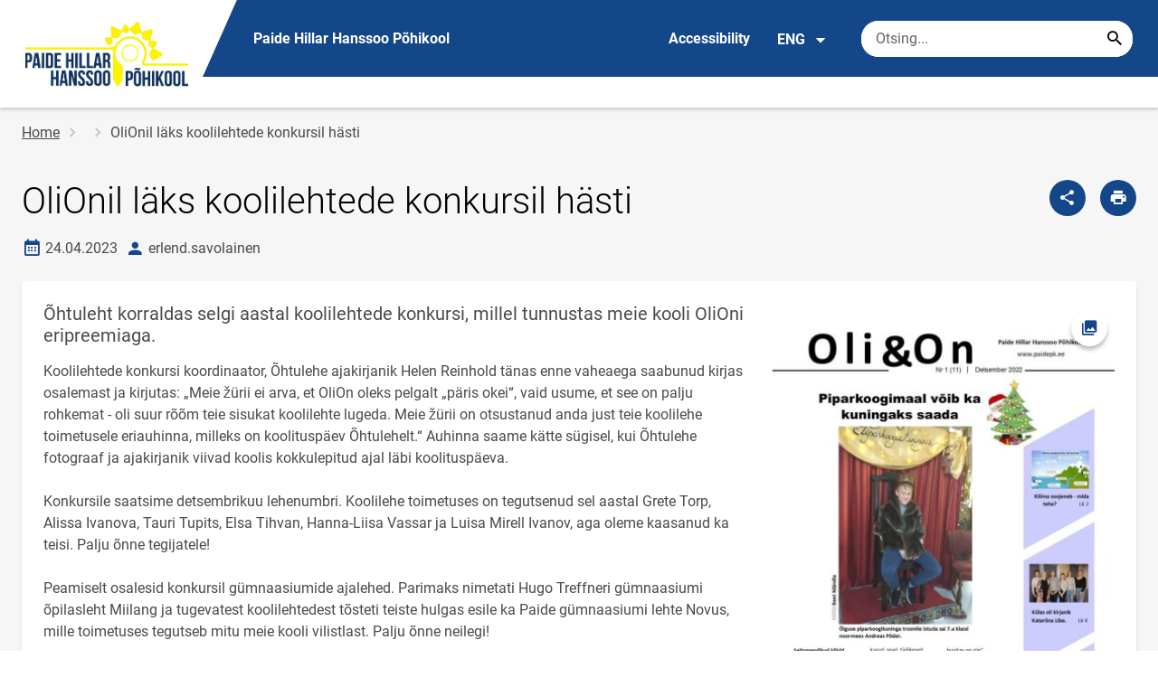

--- FILE ---
content_type: text/javascript
request_url: https://www.paidepk.ee/sites/paidepk.ee/files/js/js_9Mo2i7f7sWfeybv1s78dkU48aaqMfJ8jSq3NjszxYF8.js?scope=footer&delta=0&language=en&theme=harno_theme&include=eJx1ikEOgCAMwD6E7klk4ITFwQjMGH-vMV48eGraNGOv6qPqxnSjDqoGX3X5eSxTIUiiAWUadgrX5AZhj9ljY4-7adTShIzgp7uDwqq9wMt5YRRNF_GQNRI
body_size: 273184
content:
/* @license MIT https://raw.githubusercontent.com/jquery/jquery/3.7.1/LICENSE.txt */
/*! jQuery v3.7.1 | (c) OpenJS Foundation and other contributors | jquery.org/license */
!function(e,t){"use strict";"object"==typeof module&&"object"==typeof module.exports?module.exports=e.document?t(e,!0):function(e){if(!e.document)throw new Error("jQuery requires a window with a document");return t(e)}:t(e)}("undefined"!=typeof window?window:this,function(ie,e){"use strict";var oe=[],r=Object.getPrototypeOf,ae=oe.slice,g=oe.flat?function(e){return oe.flat.call(e)}:function(e){return oe.concat.apply([],e)},s=oe.push,se=oe.indexOf,n={},i=n.toString,ue=n.hasOwnProperty,o=ue.toString,a=o.call(Object),le={},v=function(e){return"function"==typeof e&&"number"!=typeof e.nodeType&&"function"!=typeof e.item},y=function(e){return null!=e&&e===e.window},C=ie.document,u={type:!0,src:!0,nonce:!0,noModule:!0};function m(e,t,n){var r,i,o=(n=n||C).createElement("script");if(o.text=e,t)for(r in u)(i=t[r]||t.getAttribute&&t.getAttribute(r))&&o.setAttribute(r,i);n.head.appendChild(o).parentNode.removeChild(o)}function x(e){return null==e?e+"":"object"==typeof e||"function"==typeof e?n[i.call(e)]||"object":typeof e}var t="3.7.1",l=/HTML$/i,ce=function(e,t){return new ce.fn.init(e,t)};function c(e){var t=!!e&&"length"in e&&e.length,n=x(e);return!v(e)&&!y(e)&&("array"===n||0===t||"number"==typeof t&&0<t&&t-1 in e)}function fe(e,t){return e.nodeName&&e.nodeName.toLowerCase()===t.toLowerCase()}ce.fn=ce.prototype={jquery:t,constructor:ce,length:0,toArray:function(){return ae.call(this)},get:function(e){return null==e?ae.call(this):e<0?this[e+this.length]:this[e]},pushStack:function(e){var t=ce.merge(this.constructor(),e);return t.prevObject=this,t},each:function(e){return ce.each(this,e)},map:function(n){return this.pushStack(ce.map(this,function(e,t){return n.call(e,t,e)}))},slice:function(){return this.pushStack(ae.apply(this,arguments))},first:function(){return this.eq(0)},last:function(){return this.eq(-1)},even:function(){return this.pushStack(ce.grep(this,function(e,t){return(t+1)%2}))},odd:function(){return this.pushStack(ce.grep(this,function(e,t){return t%2}))},eq:function(e){var t=this.length,n=+e+(e<0?t:0);return this.pushStack(0<=n&&n<t?[this[n]]:[])},end:function(){return this.prevObject||this.constructor()},push:s,sort:oe.sort,splice:oe.splice},ce.extend=ce.fn.extend=function(){var e,t,n,r,i,o,a=arguments[0]||{},s=1,u=arguments.length,l=!1;for("boolean"==typeof a&&(l=a,a=arguments[s]||{},s++),"object"==typeof a||v(a)||(a={}),s===u&&(a=this,s--);s<u;s++)if(null!=(e=arguments[s]))for(t in e)r=e[t],"__proto__"!==t&&a!==r&&(l&&r&&(ce.isPlainObject(r)||(i=Array.isArray(r)))?(n=a[t],o=i&&!Array.isArray(n)?[]:i||ce.isPlainObject(n)?n:{},i=!1,a[t]=ce.extend(l,o,r)):void 0!==r&&(a[t]=r));return a},ce.extend({expando:"jQuery"+(t+Math.random()).replace(/\D/g,""),isReady:!0,error:function(e){throw new Error(e)},noop:function(){},isPlainObject:function(e){var t,n;return!(!e||"[object Object]"!==i.call(e))&&(!(t=r(e))||"function"==typeof(n=ue.call(t,"constructor")&&t.constructor)&&o.call(n)===a)},isEmptyObject:function(e){var t;for(t in e)return!1;return!0},globalEval:function(e,t,n){m(e,{nonce:t&&t.nonce},n)},each:function(e,t){var n,r=0;if(c(e)){for(n=e.length;r<n;r++)if(!1===t.call(e[r],r,e[r]))break}else for(r in e)if(!1===t.call(e[r],r,e[r]))break;return e},text:function(e){var t,n="",r=0,i=e.nodeType;if(!i)while(t=e[r++])n+=ce.text(t);return 1===i||11===i?e.textContent:9===i?e.documentElement.textContent:3===i||4===i?e.nodeValue:n},makeArray:function(e,t){var n=t||[];return null!=e&&(c(Object(e))?ce.merge(n,"string"==typeof e?[e]:e):s.call(n,e)),n},inArray:function(e,t,n){return null==t?-1:se.call(t,e,n)},isXMLDoc:function(e){var t=e&&e.namespaceURI,n=e&&(e.ownerDocument||e).documentElement;return!l.test(t||n&&n.nodeName||"HTML")},merge:function(e,t){for(var n=+t.length,r=0,i=e.length;r<n;r++)e[i++]=t[r];return e.length=i,e},grep:function(e,t,n){for(var r=[],i=0,o=e.length,a=!n;i<o;i++)!t(e[i],i)!==a&&r.push(e[i]);return r},map:function(e,t,n){var r,i,o=0,a=[];if(c(e))for(r=e.length;o<r;o++)null!=(i=t(e[o],o,n))&&a.push(i);else for(o in e)null!=(i=t(e[o],o,n))&&a.push(i);return g(a)},guid:1,support:le}),"function"==typeof Symbol&&(ce.fn[Symbol.iterator]=oe[Symbol.iterator]),ce.each("Boolean Number String Function Array Date RegExp Object Error Symbol".split(" "),function(e,t){n["[object "+t+"]"]=t.toLowerCase()});var pe=oe.pop,de=oe.sort,he=oe.splice,ge="[\\x20\\t\\r\\n\\f]",ve=new RegExp("^"+ge+"+|((?:^|[^\\\\])(?:\\\\.)*)"+ge+"+$","g");ce.contains=function(e,t){var n=t&&t.parentNode;return e===n||!(!n||1!==n.nodeType||!(e.contains?e.contains(n):e.compareDocumentPosition&&16&e.compareDocumentPosition(n)))};var f=/([\0-\x1f\x7f]|^-?\d)|^-$|[^\x80-\uFFFF\w-]/g;function p(e,t){return t?"\0"===e?"\ufffd":e.slice(0,-1)+"\\"+e.charCodeAt(e.length-1).toString(16)+" ":"\\"+e}ce.escapeSelector=function(e){return(e+"").replace(f,p)};var ye=C,me=s;!function(){var e,b,w,o,a,T,r,C,d,i,k=me,S=ce.expando,E=0,n=0,s=W(),c=W(),u=W(),h=W(),l=function(e,t){return e===t&&(a=!0),0},f="checked|selected|async|autofocus|autoplay|controls|defer|disabled|hidden|ismap|loop|multiple|open|readonly|required|scoped",t="(?:\\\\[\\da-fA-F]{1,6}"+ge+"?|\\\\[^\\r\\n\\f]|[\\w-]|[^\0-\\x7f])+",p="\\["+ge+"*("+t+")(?:"+ge+"*([*^$|!~]?=)"+ge+"*(?:'((?:\\\\.|[^\\\\'])*)'|\"((?:\\\\.|[^\\\\\"])*)\"|("+t+"))|)"+ge+"*\\]",g=":("+t+")(?:\\((('((?:\\\\.|[^\\\\'])*)'|\"((?:\\\\.|[^\\\\\"])*)\")|((?:\\\\.|[^\\\\()[\\]]|"+p+")*)|.*)\\)|)",v=new RegExp(ge+"+","g"),y=new RegExp("^"+ge+"*,"+ge+"*"),m=new RegExp("^"+ge+"*([>+~]|"+ge+")"+ge+"*"),x=new RegExp(ge+"|>"),j=new RegExp(g),A=new RegExp("^"+t+"$"),D={ID:new RegExp("^#("+t+")"),CLASS:new RegExp("^\\.("+t+")"),TAG:new RegExp("^("+t+"|[*])"),ATTR:new RegExp("^"+p),PSEUDO:new RegExp("^"+g),CHILD:new RegExp("^:(only|first|last|nth|nth-last)-(child|of-type)(?:\\("+ge+"*(even|odd|(([+-]|)(\\d*)n|)"+ge+"*(?:([+-]|)"+ge+"*(\\d+)|))"+ge+"*\\)|)","i"),bool:new RegExp("^(?:"+f+")$","i"),needsContext:new RegExp("^"+ge+"*[>+~]|:(even|odd|eq|gt|lt|nth|first|last)(?:\\("+ge+"*((?:-\\d)?\\d*)"+ge+"*\\)|)(?=[^-]|$)","i")},N=/^(?:input|select|textarea|button)$/i,q=/^h\d$/i,L=/^(?:#([\w-]+)|(\w+)|\.([\w-]+))$/,H=/[+~]/,O=new RegExp("\\\\[\\da-fA-F]{1,6}"+ge+"?|\\\\([^\\r\\n\\f])","g"),P=function(e,t){var n="0x"+e.slice(1)-65536;return t||(n<0?String.fromCharCode(n+65536):String.fromCharCode(n>>10|55296,1023&n|56320))},M=function(){V()},R=J(function(e){return!0===e.disabled&&fe(e,"fieldset")},{dir:"parentNode",next:"legend"});try{k.apply(oe=ae.call(ye.childNodes),ye.childNodes),oe[ye.childNodes.length].nodeType}catch(e){k={apply:function(e,t){me.apply(e,ae.call(t))},call:function(e){me.apply(e,ae.call(arguments,1))}}}function I(t,e,n,r){var i,o,a,s,u,l,c,f=e&&e.ownerDocument,p=e?e.nodeType:9;if(n=n||[],"string"!=typeof t||!t||1!==p&&9!==p&&11!==p)return n;if(!r&&(V(e),e=e||T,C)){if(11!==p&&(u=L.exec(t)))if(i=u[1]){if(9===p){if(!(a=e.getElementById(i)))return n;if(a.id===i)return k.call(n,a),n}else if(f&&(a=f.getElementById(i))&&I.contains(e,a)&&a.id===i)return k.call(n,a),n}else{if(u[2])return k.apply(n,e.getElementsByTagName(t)),n;if((i=u[3])&&e.getElementsByClassName)return k.apply(n,e.getElementsByClassName(i)),n}if(!(h[t+" "]||d&&d.test(t))){if(c=t,f=e,1===p&&(x.test(t)||m.test(t))){(f=H.test(t)&&U(e.parentNode)||e)==e&&le.scope||((s=e.getAttribute("id"))?s=ce.escapeSelector(s):e.setAttribute("id",s=S)),o=(l=Y(t)).length;while(o--)l[o]=(s?"#"+s:":scope")+" "+Q(l[o]);c=l.join(",")}try{return k.apply(n,f.querySelectorAll(c)),n}catch(e){h(t,!0)}finally{s===S&&e.removeAttribute("id")}}}return re(t.replace(ve,"$1"),e,n,r)}function W(){var r=[];return function e(t,n){return r.push(t+" ")>b.cacheLength&&delete e[r.shift()],e[t+" "]=n}}function F(e){return e[S]=!0,e}function $(e){var t=T.createElement("fieldset");try{return!!e(t)}catch(e){return!1}finally{t.parentNode&&t.parentNode.removeChild(t),t=null}}function B(t){return function(e){return fe(e,"input")&&e.type===t}}function _(t){return function(e){return(fe(e,"input")||fe(e,"button"))&&e.type===t}}function z(t){return function(e){return"form"in e?e.parentNode&&!1===e.disabled?"label"in e?"label"in e.parentNode?e.parentNode.disabled===t:e.disabled===t:e.isDisabled===t||e.isDisabled!==!t&&R(e)===t:e.disabled===t:"label"in e&&e.disabled===t}}function X(a){return F(function(o){return o=+o,F(function(e,t){var n,r=a([],e.length,o),i=r.length;while(i--)e[n=r[i]]&&(e[n]=!(t[n]=e[n]))})})}function U(e){return e&&"undefined"!=typeof e.getElementsByTagName&&e}function V(e){var t,n=e?e.ownerDocument||e:ye;return n!=T&&9===n.nodeType&&n.documentElement&&(r=(T=n).documentElement,C=!ce.isXMLDoc(T),i=r.matches||r.webkitMatchesSelector||r.msMatchesSelector,r.msMatchesSelector&&ye!=T&&(t=T.defaultView)&&t.top!==t&&t.addEventListener("unload",M),le.getById=$(function(e){return r.appendChild(e).id=ce.expando,!T.getElementsByName||!T.getElementsByName(ce.expando).length}),le.disconnectedMatch=$(function(e){return i.call(e,"*")}),le.scope=$(function(){return T.querySelectorAll(":scope")}),le.cssHas=$(function(){try{return T.querySelector(":has(*,:jqfake)"),!1}catch(e){return!0}}),le.getById?(b.filter.ID=function(e){var t=e.replace(O,P);return function(e){return e.getAttribute("id")===t}},b.find.ID=function(e,t){if("undefined"!=typeof t.getElementById&&C){var n=t.getElementById(e);return n?[n]:[]}}):(b.filter.ID=function(e){var n=e.replace(O,P);return function(e){var t="undefined"!=typeof e.getAttributeNode&&e.getAttributeNode("id");return t&&t.value===n}},b.find.ID=function(e,t){if("undefined"!=typeof t.getElementById&&C){var n,r,i,o=t.getElementById(e);if(o){if((n=o.getAttributeNode("id"))&&n.value===e)return[o];i=t.getElementsByName(e),r=0;while(o=i[r++])if((n=o.getAttributeNode("id"))&&n.value===e)return[o]}return[]}}),b.find.TAG=function(e,t){return"undefined"!=typeof t.getElementsByTagName?t.getElementsByTagName(e):t.querySelectorAll(e)},b.find.CLASS=function(e,t){if("undefined"!=typeof t.getElementsByClassName&&C)return t.getElementsByClassName(e)},d=[],$(function(e){var t;r.appendChild(e).innerHTML="<a id='"+S+"' href='' disabled='disabled'></a><select id='"+S+"-\r\\' disabled='disabled'><option selected=''></option></select>",e.querySelectorAll("[selected]").length||d.push("\\["+ge+"*(?:value|"+f+")"),e.querySelectorAll("[id~="+S+"-]").length||d.push("~="),e.querySelectorAll("a#"+S+"+*").length||d.push(".#.+[+~]"),e.querySelectorAll(":checked").length||d.push(":checked"),(t=T.createElement("input")).setAttribute("type","hidden"),e.appendChild(t).setAttribute("name","D"),r.appendChild(e).disabled=!0,2!==e.querySelectorAll(":disabled").length&&d.push(":enabled",":disabled"),(t=T.createElement("input")).setAttribute("name",""),e.appendChild(t),e.querySelectorAll("[name='']").length||d.push("\\["+ge+"*name"+ge+"*="+ge+"*(?:''|\"\")")}),le.cssHas||d.push(":has"),d=d.length&&new RegExp(d.join("|")),l=function(e,t){if(e===t)return a=!0,0;var n=!e.compareDocumentPosition-!t.compareDocumentPosition;return n||(1&(n=(e.ownerDocument||e)==(t.ownerDocument||t)?e.compareDocumentPosition(t):1)||!le.sortDetached&&t.compareDocumentPosition(e)===n?e===T||e.ownerDocument==ye&&I.contains(ye,e)?-1:t===T||t.ownerDocument==ye&&I.contains(ye,t)?1:o?se.call(o,e)-se.call(o,t):0:4&n?-1:1)}),T}for(e in I.matches=function(e,t){return I(e,null,null,t)},I.matchesSelector=function(e,t){if(V(e),C&&!h[t+" "]&&(!d||!d.test(t)))try{var n=i.call(e,t);if(n||le.disconnectedMatch||e.document&&11!==e.document.nodeType)return n}catch(e){h(t,!0)}return 0<I(t,T,null,[e]).length},I.contains=function(e,t){return(e.ownerDocument||e)!=T&&V(e),ce.contains(e,t)},I.attr=function(e,t){(e.ownerDocument||e)!=T&&V(e);var n=b.attrHandle[t.toLowerCase()],r=n&&ue.call(b.attrHandle,t.toLowerCase())?n(e,t,!C):void 0;return void 0!==r?r:e.getAttribute(t)},I.error=function(e){throw new Error("Syntax error, unrecognized expression: "+e)},ce.uniqueSort=function(e){var t,n=[],r=0,i=0;if(a=!le.sortStable,o=!le.sortStable&&ae.call(e,0),de.call(e,l),a){while(t=e[i++])t===e[i]&&(r=n.push(i));while(r--)he.call(e,n[r],1)}return o=null,e},ce.fn.uniqueSort=function(){return this.pushStack(ce.uniqueSort(ae.apply(this)))},(b=ce.expr={cacheLength:50,createPseudo:F,match:D,attrHandle:{},find:{},relative:{">":{dir:"parentNode",first:!0}," ":{dir:"parentNode"},"+":{dir:"previousSibling",first:!0},"~":{dir:"previousSibling"}},preFilter:{ATTR:function(e){return e[1]=e[1].replace(O,P),e[3]=(e[3]||e[4]||e[5]||"").replace(O,P),"~="===e[2]&&(e[3]=" "+e[3]+" "),e.slice(0,4)},CHILD:function(e){return e[1]=e[1].toLowerCase(),"nth"===e[1].slice(0,3)?(e[3]||I.error(e[0]),e[4]=+(e[4]?e[5]+(e[6]||1):2*("even"===e[3]||"odd"===e[3])),e[5]=+(e[7]+e[8]||"odd"===e[3])):e[3]&&I.error(e[0]),e},PSEUDO:function(e){var t,n=!e[6]&&e[2];return D.CHILD.test(e[0])?null:(e[3]?e[2]=e[4]||e[5]||"":n&&j.test(n)&&(t=Y(n,!0))&&(t=n.indexOf(")",n.length-t)-n.length)&&(e[0]=e[0].slice(0,t),e[2]=n.slice(0,t)),e.slice(0,3))}},filter:{TAG:function(e){var t=e.replace(O,P).toLowerCase();return"*"===e?function(){return!0}:function(e){return fe(e,t)}},CLASS:function(e){var t=s[e+" "];return t||(t=new RegExp("(^|"+ge+")"+e+"("+ge+"|$)"))&&s(e,function(e){return t.test("string"==typeof e.className&&e.className||"undefined"!=typeof e.getAttribute&&e.getAttribute("class")||"")})},ATTR:function(n,r,i){return function(e){var t=I.attr(e,n);return null==t?"!="===r:!r||(t+="","="===r?t===i:"!="===r?t!==i:"^="===r?i&&0===t.indexOf(i):"*="===r?i&&-1<t.indexOf(i):"$="===r?i&&t.slice(-i.length)===i:"~="===r?-1<(" "+t.replace(v," ")+" ").indexOf(i):"|="===r&&(t===i||t.slice(0,i.length+1)===i+"-"))}},CHILD:function(d,e,t,h,g){var v="nth"!==d.slice(0,3),y="last"!==d.slice(-4),m="of-type"===e;return 1===h&&0===g?function(e){return!!e.parentNode}:function(e,t,n){var r,i,o,a,s,u=v!==y?"nextSibling":"previousSibling",l=e.parentNode,c=m&&e.nodeName.toLowerCase(),f=!n&&!m,p=!1;if(l){if(v){while(u){o=e;while(o=o[u])if(m?fe(o,c):1===o.nodeType)return!1;s=u="only"===d&&!s&&"nextSibling"}return!0}if(s=[y?l.firstChild:l.lastChild],y&&f){p=(a=(r=(i=l[S]||(l[S]={}))[d]||[])[0]===E&&r[1])&&r[2],o=a&&l.childNodes[a];while(o=++a&&o&&o[u]||(p=a=0)||s.pop())if(1===o.nodeType&&++p&&o===e){i[d]=[E,a,p];break}}else if(f&&(p=a=(r=(i=e[S]||(e[S]={}))[d]||[])[0]===E&&r[1]),!1===p)while(o=++a&&o&&o[u]||(p=a=0)||s.pop())if((m?fe(o,c):1===o.nodeType)&&++p&&(f&&((i=o[S]||(o[S]={}))[d]=[E,p]),o===e))break;return(p-=g)===h||p%h==0&&0<=p/h}}},PSEUDO:function(e,o){var t,a=b.pseudos[e]||b.setFilters[e.toLowerCase()]||I.error("unsupported pseudo: "+e);return a[S]?a(o):1<a.length?(t=[e,e,"",o],b.setFilters.hasOwnProperty(e.toLowerCase())?F(function(e,t){var n,r=a(e,o),i=r.length;while(i--)e[n=se.call(e,r[i])]=!(t[n]=r[i])}):function(e){return a(e,0,t)}):a}},pseudos:{not:F(function(e){var r=[],i=[],s=ne(e.replace(ve,"$1"));return s[S]?F(function(e,t,n,r){var i,o=s(e,null,r,[]),a=e.length;while(a--)(i=o[a])&&(e[a]=!(t[a]=i))}):function(e,t,n){return r[0]=e,s(r,null,n,i),r[0]=null,!i.pop()}}),has:F(function(t){return function(e){return 0<I(t,e).length}}),contains:F(function(t){return t=t.replace(O,P),function(e){return-1<(e.textContent||ce.text(e)).indexOf(t)}}),lang:F(function(n){return A.test(n||"")||I.error("unsupported lang: "+n),n=n.replace(O,P).toLowerCase(),function(e){var t;do{if(t=C?e.lang:e.getAttribute("xml:lang")||e.getAttribute("lang"))return(t=t.toLowerCase())===n||0===t.indexOf(n+"-")}while((e=e.parentNode)&&1===e.nodeType);return!1}}),target:function(e){var t=ie.location&&ie.location.hash;return t&&t.slice(1)===e.id},root:function(e){return e===r},focus:function(e){return e===function(){try{return T.activeElement}catch(e){}}()&&T.hasFocus()&&!!(e.type||e.href||~e.tabIndex)},enabled:z(!1),disabled:z(!0),checked:function(e){return fe(e,"input")&&!!e.checked||fe(e,"option")&&!!e.selected},selected:function(e){return e.parentNode&&e.parentNode.selectedIndex,!0===e.selected},empty:function(e){for(e=e.firstChild;e;e=e.nextSibling)if(e.nodeType<6)return!1;return!0},parent:function(e){return!b.pseudos.empty(e)},header:function(e){return q.test(e.nodeName)},input:function(e){return N.test(e.nodeName)},button:function(e){return fe(e,"input")&&"button"===e.type||fe(e,"button")},text:function(e){var t;return fe(e,"input")&&"text"===e.type&&(null==(t=e.getAttribute("type"))||"text"===t.toLowerCase())},first:X(function(){return[0]}),last:X(function(e,t){return[t-1]}),eq:X(function(e,t,n){return[n<0?n+t:n]}),even:X(function(e,t){for(var n=0;n<t;n+=2)e.push(n);return e}),odd:X(function(e,t){for(var n=1;n<t;n+=2)e.push(n);return e}),lt:X(function(e,t,n){var r;for(r=n<0?n+t:t<n?t:n;0<=--r;)e.push(r);return e}),gt:X(function(e,t,n){for(var r=n<0?n+t:n;++r<t;)e.push(r);return e})}}).pseudos.nth=b.pseudos.eq,{radio:!0,checkbox:!0,file:!0,password:!0,image:!0})b.pseudos[e]=B(e);for(e in{submit:!0,reset:!0})b.pseudos[e]=_(e);function G(){}function Y(e,t){var n,r,i,o,a,s,u,l=c[e+" "];if(l)return t?0:l.slice(0);a=e,s=[],u=b.preFilter;while(a){for(o in n&&!(r=y.exec(a))||(r&&(a=a.slice(r[0].length)||a),s.push(i=[])),n=!1,(r=m.exec(a))&&(n=r.shift(),i.push({value:n,type:r[0].replace(ve," ")}),a=a.slice(n.length)),b.filter)!(r=D[o].exec(a))||u[o]&&!(r=u[o](r))||(n=r.shift(),i.push({value:n,type:o,matches:r}),a=a.slice(n.length));if(!n)break}return t?a.length:a?I.error(e):c(e,s).slice(0)}function Q(e){for(var t=0,n=e.length,r="";t<n;t++)r+=e[t].value;return r}function J(a,e,t){var s=e.dir,u=e.next,l=u||s,c=t&&"parentNode"===l,f=n++;return e.first?function(e,t,n){while(e=e[s])if(1===e.nodeType||c)return a(e,t,n);return!1}:function(e,t,n){var r,i,o=[E,f];if(n){while(e=e[s])if((1===e.nodeType||c)&&a(e,t,n))return!0}else while(e=e[s])if(1===e.nodeType||c)if(i=e[S]||(e[S]={}),u&&fe(e,u))e=e[s]||e;else{if((r=i[l])&&r[0]===E&&r[1]===f)return o[2]=r[2];if((i[l]=o)[2]=a(e,t,n))return!0}return!1}}function K(i){return 1<i.length?function(e,t,n){var r=i.length;while(r--)if(!i[r](e,t,n))return!1;return!0}:i[0]}function Z(e,t,n,r,i){for(var o,a=[],s=0,u=e.length,l=null!=t;s<u;s++)(o=e[s])&&(n&&!n(o,r,i)||(a.push(o),l&&t.push(s)));return a}function ee(d,h,g,v,y,e){return v&&!v[S]&&(v=ee(v)),y&&!y[S]&&(y=ee(y,e)),F(function(e,t,n,r){var i,o,a,s,u=[],l=[],c=t.length,f=e||function(e,t,n){for(var r=0,i=t.length;r<i;r++)I(e,t[r],n);return n}(h||"*",n.nodeType?[n]:n,[]),p=!d||!e&&h?f:Z(f,u,d,n,r);if(g?g(p,s=y||(e?d:c||v)?[]:t,n,r):s=p,v){i=Z(s,l),v(i,[],n,r),o=i.length;while(o--)(a=i[o])&&(s[l[o]]=!(p[l[o]]=a))}if(e){if(y||d){if(y){i=[],o=s.length;while(o--)(a=s[o])&&i.push(p[o]=a);y(null,s=[],i,r)}o=s.length;while(o--)(a=s[o])&&-1<(i=y?se.call(e,a):u[o])&&(e[i]=!(t[i]=a))}}else s=Z(s===t?s.splice(c,s.length):s),y?y(null,t,s,r):k.apply(t,s)})}function te(e){for(var i,t,n,r=e.length,o=b.relative[e[0].type],a=o||b.relative[" "],s=o?1:0,u=J(function(e){return e===i},a,!0),l=J(function(e){return-1<se.call(i,e)},a,!0),c=[function(e,t,n){var r=!o&&(n||t!=w)||((i=t).nodeType?u(e,t,n):l(e,t,n));return i=null,r}];s<r;s++)if(t=b.relative[e[s].type])c=[J(K(c),t)];else{if((t=b.filter[e[s].type].apply(null,e[s].matches))[S]){for(n=++s;n<r;n++)if(b.relative[e[n].type])break;return ee(1<s&&K(c),1<s&&Q(e.slice(0,s-1).concat({value:" "===e[s-2].type?"*":""})).replace(ve,"$1"),t,s<n&&te(e.slice(s,n)),n<r&&te(e=e.slice(n)),n<r&&Q(e))}c.push(t)}return K(c)}function ne(e,t){var n,v,y,m,x,r,i=[],o=[],a=u[e+" "];if(!a){t||(t=Y(e)),n=t.length;while(n--)(a=te(t[n]))[S]?i.push(a):o.push(a);(a=u(e,(v=o,m=0<(y=i).length,x=0<v.length,r=function(e,t,n,r,i){var o,a,s,u=0,l="0",c=e&&[],f=[],p=w,d=e||x&&b.find.TAG("*",i),h=E+=null==p?1:Math.random()||.1,g=d.length;for(i&&(w=t==T||t||i);l!==g&&null!=(o=d[l]);l++){if(x&&o){a=0,t||o.ownerDocument==T||(V(o),n=!C);while(s=v[a++])if(s(o,t||T,n)){k.call(r,o);break}i&&(E=h)}m&&((o=!s&&o)&&u--,e&&c.push(o))}if(u+=l,m&&l!==u){a=0;while(s=y[a++])s(c,f,t,n);if(e){if(0<u)while(l--)c[l]||f[l]||(f[l]=pe.call(r));f=Z(f)}k.apply(r,f),i&&!e&&0<f.length&&1<u+y.length&&ce.uniqueSort(r)}return i&&(E=h,w=p),c},m?F(r):r))).selector=e}return a}function re(e,t,n,r){var i,o,a,s,u,l="function"==typeof e&&e,c=!r&&Y(e=l.selector||e);if(n=n||[],1===c.length){if(2<(o=c[0]=c[0].slice(0)).length&&"ID"===(a=o[0]).type&&9===t.nodeType&&C&&b.relative[o[1].type]){if(!(t=(b.find.ID(a.matches[0].replace(O,P),t)||[])[0]))return n;l&&(t=t.parentNode),e=e.slice(o.shift().value.length)}i=D.needsContext.test(e)?0:o.length;while(i--){if(a=o[i],b.relative[s=a.type])break;if((u=b.find[s])&&(r=u(a.matches[0].replace(O,P),H.test(o[0].type)&&U(t.parentNode)||t))){if(o.splice(i,1),!(e=r.length&&Q(o)))return k.apply(n,r),n;break}}}return(l||ne(e,c))(r,t,!C,n,!t||H.test(e)&&U(t.parentNode)||t),n}G.prototype=b.filters=b.pseudos,b.setFilters=new G,le.sortStable=S.split("").sort(l).join("")===S,V(),le.sortDetached=$(function(e){return 1&e.compareDocumentPosition(T.createElement("fieldset"))}),ce.find=I,ce.expr[":"]=ce.expr.pseudos,ce.unique=ce.uniqueSort,I.compile=ne,I.select=re,I.setDocument=V,I.tokenize=Y,I.escape=ce.escapeSelector,I.getText=ce.text,I.isXML=ce.isXMLDoc,I.selectors=ce.expr,I.support=ce.support,I.uniqueSort=ce.uniqueSort}();var d=function(e,t,n){var r=[],i=void 0!==n;while((e=e[t])&&9!==e.nodeType)if(1===e.nodeType){if(i&&ce(e).is(n))break;r.push(e)}return r},h=function(e,t){for(var n=[];e;e=e.nextSibling)1===e.nodeType&&e!==t&&n.push(e);return n},b=ce.expr.match.needsContext,w=/^<([a-z][^\/\0>:\x20\t\r\n\f]*)[\x20\t\r\n\f]*\/?>(?:<\/\1>|)$/i;function T(e,n,r){return v(n)?ce.grep(e,function(e,t){return!!n.call(e,t,e)!==r}):n.nodeType?ce.grep(e,function(e){return e===n!==r}):"string"!=typeof n?ce.grep(e,function(e){return-1<se.call(n,e)!==r}):ce.filter(n,e,r)}ce.filter=function(e,t,n){var r=t[0];return n&&(e=":not("+e+")"),1===t.length&&1===r.nodeType?ce.find.matchesSelector(r,e)?[r]:[]:ce.find.matches(e,ce.grep(t,function(e){return 1===e.nodeType}))},ce.fn.extend({find:function(e){var t,n,r=this.length,i=this;if("string"!=typeof e)return this.pushStack(ce(e).filter(function(){for(t=0;t<r;t++)if(ce.contains(i[t],this))return!0}));for(n=this.pushStack([]),t=0;t<r;t++)ce.find(e,i[t],n);return 1<r?ce.uniqueSort(n):n},filter:function(e){return this.pushStack(T(this,e||[],!1))},not:function(e){return this.pushStack(T(this,e||[],!0))},is:function(e){return!!T(this,"string"==typeof e&&b.test(e)?ce(e):e||[],!1).length}});var k,S=/^(?:\s*(<[\w\W]+>)[^>]*|#([\w-]+))$/;(ce.fn.init=function(e,t,n){var r,i;if(!e)return this;if(n=n||k,"string"==typeof e){if(!(r="<"===e[0]&&">"===e[e.length-1]&&3<=e.length?[null,e,null]:S.exec(e))||!r[1]&&t)return!t||t.jquery?(t||n).find(e):this.constructor(t).find(e);if(r[1]){if(t=t instanceof ce?t[0]:t,ce.merge(this,ce.parseHTML(r[1],t&&t.nodeType?t.ownerDocument||t:C,!0)),w.test(r[1])&&ce.isPlainObject(t))for(r in t)v(this[r])?this[r](t[r]):this.attr(r,t[r]);return this}return(i=C.getElementById(r[2]))&&(this[0]=i,this.length=1),this}return e.nodeType?(this[0]=e,this.length=1,this):v(e)?void 0!==n.ready?n.ready(e):e(ce):ce.makeArray(e,this)}).prototype=ce.fn,k=ce(C);var E=/^(?:parents|prev(?:Until|All))/,j={children:!0,contents:!0,next:!0,prev:!0};function A(e,t){while((e=e[t])&&1!==e.nodeType);return e}ce.fn.extend({has:function(e){var t=ce(e,this),n=t.length;return this.filter(function(){for(var e=0;e<n;e++)if(ce.contains(this,t[e]))return!0})},closest:function(e,t){var n,r=0,i=this.length,o=[],a="string"!=typeof e&&ce(e);if(!b.test(e))for(;r<i;r++)for(n=this[r];n&&n!==t;n=n.parentNode)if(n.nodeType<11&&(a?-1<a.index(n):1===n.nodeType&&ce.find.matchesSelector(n,e))){o.push(n);break}return this.pushStack(1<o.length?ce.uniqueSort(o):o)},index:function(e){return e?"string"==typeof e?se.call(ce(e),this[0]):se.call(this,e.jquery?e[0]:e):this[0]&&this[0].parentNode?this.first().prevAll().length:-1},add:function(e,t){return this.pushStack(ce.uniqueSort(ce.merge(this.get(),ce(e,t))))},addBack:function(e){return this.add(null==e?this.prevObject:this.prevObject.filter(e))}}),ce.each({parent:function(e){var t=e.parentNode;return t&&11!==t.nodeType?t:null},parents:function(e){return d(e,"parentNode")},parentsUntil:function(e,t,n){return d(e,"parentNode",n)},next:function(e){return A(e,"nextSibling")},prev:function(e){return A(e,"previousSibling")},nextAll:function(e){return d(e,"nextSibling")},prevAll:function(e){return d(e,"previousSibling")},nextUntil:function(e,t,n){return d(e,"nextSibling",n)},prevUntil:function(e,t,n){return d(e,"previousSibling",n)},siblings:function(e){return h((e.parentNode||{}).firstChild,e)},children:function(e){return h(e.firstChild)},contents:function(e){return null!=e.contentDocument&&r(e.contentDocument)?e.contentDocument:(fe(e,"template")&&(e=e.content||e),ce.merge([],e.childNodes))}},function(r,i){ce.fn[r]=function(e,t){var n=ce.map(this,i,e);return"Until"!==r.slice(-5)&&(t=e),t&&"string"==typeof t&&(n=ce.filter(t,n)),1<this.length&&(j[r]||ce.uniqueSort(n),E.test(r)&&n.reverse()),this.pushStack(n)}});var D=/[^\x20\t\r\n\f]+/g;function N(e){return e}function q(e){throw e}function L(e,t,n,r){var i;try{e&&v(i=e.promise)?i.call(e).done(t).fail(n):e&&v(i=e.then)?i.call(e,t,n):t.apply(void 0,[e].slice(r))}catch(e){n.apply(void 0,[e])}}ce.Callbacks=function(r){var e,n;r="string"==typeof r?(e=r,n={},ce.each(e.match(D)||[],function(e,t){n[t]=!0}),n):ce.extend({},r);var i,t,o,a,s=[],u=[],l=-1,c=function(){for(a=a||r.once,o=i=!0;u.length;l=-1){t=u.shift();while(++l<s.length)!1===s[l].apply(t[0],t[1])&&r.stopOnFalse&&(l=s.length,t=!1)}r.memory||(t=!1),i=!1,a&&(s=t?[]:"")},f={add:function(){return s&&(t&&!i&&(l=s.length-1,u.push(t)),function n(e){ce.each(e,function(e,t){v(t)?r.unique&&f.has(t)||s.push(t):t&&t.length&&"string"!==x(t)&&n(t)})}(arguments),t&&!i&&c()),this},remove:function(){return ce.each(arguments,function(e,t){var n;while(-1<(n=ce.inArray(t,s,n)))s.splice(n,1),n<=l&&l--}),this},has:function(e){return e?-1<ce.inArray(e,s):0<s.length},empty:function(){return s&&(s=[]),this},disable:function(){return a=u=[],s=t="",this},disabled:function(){return!s},lock:function(){return a=u=[],t||i||(s=t=""),this},locked:function(){return!!a},fireWith:function(e,t){return a||(t=[e,(t=t||[]).slice?t.slice():t],u.push(t),i||c()),this},fire:function(){return f.fireWith(this,arguments),this},fired:function(){return!!o}};return f},ce.extend({Deferred:function(e){var o=[["notify","progress",ce.Callbacks("memory"),ce.Callbacks("memory"),2],["resolve","done",ce.Callbacks("once memory"),ce.Callbacks("once memory"),0,"resolved"],["reject","fail",ce.Callbacks("once memory"),ce.Callbacks("once memory"),1,"rejected"]],i="pending",a={state:function(){return i},always:function(){return s.done(arguments).fail(arguments),this},"catch":function(e){return a.then(null,e)},pipe:function(){var i=arguments;return ce.Deferred(function(r){ce.each(o,function(e,t){var n=v(i[t[4]])&&i[t[4]];s[t[1]](function(){var e=n&&n.apply(this,arguments);e&&v(e.promise)?e.promise().progress(r.notify).done(r.resolve).fail(r.reject):r[t[0]+"With"](this,n?[e]:arguments)})}),i=null}).promise()},then:function(t,n,r){var u=0;function l(i,o,a,s){return function(){var n=this,r=arguments,e=function(){var e,t;if(!(i<u)){if((e=a.apply(n,r))===o.promise())throw new TypeError("Thenable self-resolution");t=e&&("object"==typeof e||"function"==typeof e)&&e.then,v(t)?s?t.call(e,l(u,o,N,s),l(u,o,q,s)):(u++,t.call(e,l(u,o,N,s),l(u,o,q,s),l(u,o,N,o.notifyWith))):(a!==N&&(n=void 0,r=[e]),(s||o.resolveWith)(n,r))}},t=s?e:function(){try{e()}catch(e){ce.Deferred.exceptionHook&&ce.Deferred.exceptionHook(e,t.error),u<=i+1&&(a!==q&&(n=void 0,r=[e]),o.rejectWith(n,r))}};i?t():(ce.Deferred.getErrorHook?t.error=ce.Deferred.getErrorHook():ce.Deferred.getStackHook&&(t.error=ce.Deferred.getStackHook()),ie.setTimeout(t))}}return ce.Deferred(function(e){o[0][3].add(l(0,e,v(r)?r:N,e.notifyWith)),o[1][3].add(l(0,e,v(t)?t:N)),o[2][3].add(l(0,e,v(n)?n:q))}).promise()},promise:function(e){return null!=e?ce.extend(e,a):a}},s={};return ce.each(o,function(e,t){var n=t[2],r=t[5];a[t[1]]=n.add,r&&n.add(function(){i=r},o[3-e][2].disable,o[3-e][3].disable,o[0][2].lock,o[0][3].lock),n.add(t[3].fire),s[t[0]]=function(){return s[t[0]+"With"](this===s?void 0:this,arguments),this},s[t[0]+"With"]=n.fireWith}),a.promise(s),e&&e.call(s,s),s},when:function(e){var n=arguments.length,t=n,r=Array(t),i=ae.call(arguments),o=ce.Deferred(),a=function(t){return function(e){r[t]=this,i[t]=1<arguments.length?ae.call(arguments):e,--n||o.resolveWith(r,i)}};if(n<=1&&(L(e,o.done(a(t)).resolve,o.reject,!n),"pending"===o.state()||v(i[t]&&i[t].then)))return o.then();while(t--)L(i[t],a(t),o.reject);return o.promise()}});var H=/^(Eval|Internal|Range|Reference|Syntax|Type|URI)Error$/;ce.Deferred.exceptionHook=function(e,t){ie.console&&ie.console.warn&&e&&H.test(e.name)&&ie.console.warn("jQuery.Deferred exception: "+e.message,e.stack,t)},ce.readyException=function(e){ie.setTimeout(function(){throw e})};var O=ce.Deferred();function P(){C.removeEventListener("DOMContentLoaded",P),ie.removeEventListener("load",P),ce.ready()}ce.fn.ready=function(e){return O.then(e)["catch"](function(e){ce.readyException(e)}),this},ce.extend({isReady:!1,readyWait:1,ready:function(e){(!0===e?--ce.readyWait:ce.isReady)||(ce.isReady=!0)!==e&&0<--ce.readyWait||O.resolveWith(C,[ce])}}),ce.ready.then=O.then,"complete"===C.readyState||"loading"!==C.readyState&&!C.documentElement.doScroll?ie.setTimeout(ce.ready):(C.addEventListener("DOMContentLoaded",P),ie.addEventListener("load",P));var M=function(e,t,n,r,i,o,a){var s=0,u=e.length,l=null==n;if("object"===x(n))for(s in i=!0,n)M(e,t,s,n[s],!0,o,a);else if(void 0!==r&&(i=!0,v(r)||(a=!0),l&&(a?(t.call(e,r),t=null):(l=t,t=function(e,t,n){return l.call(ce(e),n)})),t))for(;s<u;s++)t(e[s],n,a?r:r.call(e[s],s,t(e[s],n)));return i?e:l?t.call(e):u?t(e[0],n):o},R=/^-ms-/,I=/-([a-z])/g;function W(e,t){return t.toUpperCase()}function F(e){return e.replace(R,"ms-").replace(I,W)}var $=function(e){return 1===e.nodeType||9===e.nodeType||!+e.nodeType};function B(){this.expando=ce.expando+B.uid++}B.uid=1,B.prototype={cache:function(e){var t=e[this.expando];return t||(t={},$(e)&&(e.nodeType?e[this.expando]=t:Object.defineProperty(e,this.expando,{value:t,configurable:!0}))),t},set:function(e,t,n){var r,i=this.cache(e);if("string"==typeof t)i[F(t)]=n;else for(r in t)i[F(r)]=t[r];return i},get:function(e,t){return void 0===t?this.cache(e):e[this.expando]&&e[this.expando][F(t)]},access:function(e,t,n){return void 0===t||t&&"string"==typeof t&&void 0===n?this.get(e,t):(this.set(e,t,n),void 0!==n?n:t)},remove:function(e,t){var n,r=e[this.expando];if(void 0!==r){if(void 0!==t){n=(t=Array.isArray(t)?t.map(F):(t=F(t))in r?[t]:t.match(D)||[]).length;while(n--)delete r[t[n]]}(void 0===t||ce.isEmptyObject(r))&&(e.nodeType?e[this.expando]=void 0:delete e[this.expando])}},hasData:function(e){var t=e[this.expando];return void 0!==t&&!ce.isEmptyObject(t)}};var _=new B,z=new B,X=/^(?:\{[\w\W]*\}|\[[\w\W]*\])$/,U=/[A-Z]/g;function V(e,t,n){var r,i;if(void 0===n&&1===e.nodeType)if(r="data-"+t.replace(U,"-$&").toLowerCase(),"string"==typeof(n=e.getAttribute(r))){try{n="true"===(i=n)||"false"!==i&&("null"===i?null:i===+i+""?+i:X.test(i)?JSON.parse(i):i)}catch(e){}z.set(e,t,n)}else n=void 0;return n}ce.extend({hasData:function(e){return z.hasData(e)||_.hasData(e)},data:function(e,t,n){return z.access(e,t,n)},removeData:function(e,t){z.remove(e,t)},_data:function(e,t,n){return _.access(e,t,n)},_removeData:function(e,t){_.remove(e,t)}}),ce.fn.extend({data:function(n,e){var t,r,i,o=this[0],a=o&&o.attributes;if(void 0===n){if(this.length&&(i=z.get(o),1===o.nodeType&&!_.get(o,"hasDataAttrs"))){t=a.length;while(t--)a[t]&&0===(r=a[t].name).indexOf("data-")&&(r=F(r.slice(5)),V(o,r,i[r]));_.set(o,"hasDataAttrs",!0)}return i}return"object"==typeof n?this.each(function(){z.set(this,n)}):M(this,function(e){var t;if(o&&void 0===e)return void 0!==(t=z.get(o,n))?t:void 0!==(t=V(o,n))?t:void 0;this.each(function(){z.set(this,n,e)})},null,e,1<arguments.length,null,!0)},removeData:function(e){return this.each(function(){z.remove(this,e)})}}),ce.extend({queue:function(e,t,n){var r;if(e)return t=(t||"fx")+"queue",r=_.get(e,t),n&&(!r||Array.isArray(n)?r=_.access(e,t,ce.makeArray(n)):r.push(n)),r||[]},dequeue:function(e,t){t=t||"fx";var n=ce.queue(e,t),r=n.length,i=n.shift(),o=ce._queueHooks(e,t);"inprogress"===i&&(i=n.shift(),r--),i&&("fx"===t&&n.unshift("inprogress"),delete o.stop,i.call(e,function(){ce.dequeue(e,t)},o)),!r&&o&&o.empty.fire()},_queueHooks:function(e,t){var n=t+"queueHooks";return _.get(e,n)||_.access(e,n,{empty:ce.Callbacks("once memory").add(function(){_.remove(e,[t+"queue",n])})})}}),ce.fn.extend({queue:function(t,n){var e=2;return"string"!=typeof t&&(n=t,t="fx",e--),arguments.length<e?ce.queue(this[0],t):void 0===n?this:this.each(function(){var e=ce.queue(this,t,n);ce._queueHooks(this,t),"fx"===t&&"inprogress"!==e[0]&&ce.dequeue(this,t)})},dequeue:function(e){return this.each(function(){ce.dequeue(this,e)})},clearQueue:function(e){return this.queue(e||"fx",[])},promise:function(e,t){var n,r=1,i=ce.Deferred(),o=this,a=this.length,s=function(){--r||i.resolveWith(o,[o])};"string"!=typeof e&&(t=e,e=void 0),e=e||"fx";while(a--)(n=_.get(o[a],e+"queueHooks"))&&n.empty&&(r++,n.empty.add(s));return s(),i.promise(t)}});var G=/[+-]?(?:\d*\.|)\d+(?:[eE][+-]?\d+|)/.source,Y=new RegExp("^(?:([+-])=|)("+G+")([a-z%]*)$","i"),Q=["Top","Right","Bottom","Left"],J=C.documentElement,K=function(e){return ce.contains(e.ownerDocument,e)},Z={composed:!0};J.getRootNode&&(K=function(e){return ce.contains(e.ownerDocument,e)||e.getRootNode(Z)===e.ownerDocument});var ee=function(e,t){return"none"===(e=t||e).style.display||""===e.style.display&&K(e)&&"none"===ce.css(e,"display")};function te(e,t,n,r){var i,o,a=20,s=r?function(){return r.cur()}:function(){return ce.css(e,t,"")},u=s(),l=n&&n[3]||(ce.cssNumber[t]?"":"px"),c=e.nodeType&&(ce.cssNumber[t]||"px"!==l&&+u)&&Y.exec(ce.css(e,t));if(c&&c[3]!==l){u/=2,l=l||c[3],c=+u||1;while(a--)ce.style(e,t,c+l),(1-o)*(1-(o=s()/u||.5))<=0&&(a=0),c/=o;c*=2,ce.style(e,t,c+l),n=n||[]}return n&&(c=+c||+u||0,i=n[1]?c+(n[1]+1)*n[2]:+n[2],r&&(r.unit=l,r.start=c,r.end=i)),i}var ne={};function re(e,t){for(var n,r,i,o,a,s,u,l=[],c=0,f=e.length;c<f;c++)(r=e[c]).style&&(n=r.style.display,t?("none"===n&&(l[c]=_.get(r,"display")||null,l[c]||(r.style.display="")),""===r.style.display&&ee(r)&&(l[c]=(u=a=o=void 0,a=(i=r).ownerDocument,s=i.nodeName,(u=ne[s])||(o=a.body.appendChild(a.createElement(s)),u=ce.css(o,"display"),o.parentNode.removeChild(o),"none"===u&&(u="block"),ne[s]=u)))):"none"!==n&&(l[c]="none",_.set(r,"display",n)));for(c=0;c<f;c++)null!=l[c]&&(e[c].style.display=l[c]);return e}ce.fn.extend({show:function(){return re(this,!0)},hide:function(){return re(this)},toggle:function(e){return"boolean"==typeof e?e?this.show():this.hide():this.each(function(){ee(this)?ce(this).show():ce(this).hide()})}});var xe,be,we=/^(?:checkbox|radio)$/i,Te=/<([a-z][^\/\0>\x20\t\r\n\f]*)/i,Ce=/^$|^module$|\/(?:java|ecma)script/i;xe=C.createDocumentFragment().appendChild(C.createElement("div")),(be=C.createElement("input")).setAttribute("type","radio"),be.setAttribute("checked","checked"),be.setAttribute("name","t"),xe.appendChild(be),le.checkClone=xe.cloneNode(!0).cloneNode(!0).lastChild.checked,xe.innerHTML="<textarea>x</textarea>",le.noCloneChecked=!!xe.cloneNode(!0).lastChild.defaultValue,xe.innerHTML="<option></option>",le.option=!!xe.lastChild;var ke={thead:[1,"<table>","</table>"],col:[2,"<table><colgroup>","</colgroup></table>"],tr:[2,"<table><tbody>","</tbody></table>"],td:[3,"<table><tbody><tr>","</tr></tbody></table>"],_default:[0,"",""]};function Se(e,t){var n;return n="undefined"!=typeof e.getElementsByTagName?e.getElementsByTagName(t||"*"):"undefined"!=typeof e.querySelectorAll?e.querySelectorAll(t||"*"):[],void 0===t||t&&fe(e,t)?ce.merge([e],n):n}function Ee(e,t){for(var n=0,r=e.length;n<r;n++)_.set(e[n],"globalEval",!t||_.get(t[n],"globalEval"))}ke.tbody=ke.tfoot=ke.colgroup=ke.caption=ke.thead,ke.th=ke.td,le.option||(ke.optgroup=ke.option=[1,"<select multiple='multiple'>","</select>"]);var je=/<|&#?\w+;/;function Ae(e,t,n,r,i){for(var o,a,s,u,l,c,f=t.createDocumentFragment(),p=[],d=0,h=e.length;d<h;d++)if((o=e[d])||0===o)if("object"===x(o))ce.merge(p,o.nodeType?[o]:o);else if(je.test(o)){a=a||f.appendChild(t.createElement("div")),s=(Te.exec(o)||["",""])[1].toLowerCase(),u=ke[s]||ke._default,a.innerHTML=u[1]+ce.htmlPrefilter(o)+u[2],c=u[0];while(c--)a=a.lastChild;ce.merge(p,a.childNodes),(a=f.firstChild).textContent=""}else p.push(t.createTextNode(o));f.textContent="",d=0;while(o=p[d++])if(r&&-1<ce.inArray(o,r))i&&i.push(o);else if(l=K(o),a=Se(f.appendChild(o),"script"),l&&Ee(a),n){c=0;while(o=a[c++])Ce.test(o.type||"")&&n.push(o)}return f}var De=/^([^.]*)(?:\.(.+)|)/;function Ne(){return!0}function qe(){return!1}function Le(e,t,n,r,i,o){var a,s;if("object"==typeof t){for(s in"string"!=typeof n&&(r=r||n,n=void 0),t)Le(e,s,n,r,t[s],o);return e}if(null==r&&null==i?(i=n,r=n=void 0):null==i&&("string"==typeof n?(i=r,r=void 0):(i=r,r=n,n=void 0)),!1===i)i=qe;else if(!i)return e;return 1===o&&(a=i,(i=function(e){return ce().off(e),a.apply(this,arguments)}).guid=a.guid||(a.guid=ce.guid++)),e.each(function(){ce.event.add(this,t,i,r,n)})}function He(e,r,t){t?(_.set(e,r,!1),ce.event.add(e,r,{namespace:!1,handler:function(e){var t,n=_.get(this,r);if(1&e.isTrigger&&this[r]){if(n)(ce.event.special[r]||{}).delegateType&&e.stopPropagation();else if(n=ae.call(arguments),_.set(this,r,n),this[r](),t=_.get(this,r),_.set(this,r,!1),n!==t)return e.stopImmediatePropagation(),e.preventDefault(),t}else n&&(_.set(this,r,ce.event.trigger(n[0],n.slice(1),this)),e.stopPropagation(),e.isImmediatePropagationStopped=Ne)}})):void 0===_.get(e,r)&&ce.event.add(e,r,Ne)}ce.event={global:{},add:function(t,e,n,r,i){var o,a,s,u,l,c,f,p,d,h,g,v=_.get(t);if($(t)){n.handler&&(n=(o=n).handler,i=o.selector),i&&ce.find.matchesSelector(J,i),n.guid||(n.guid=ce.guid++),(u=v.events)||(u=v.events=Object.create(null)),(a=v.handle)||(a=v.handle=function(e){return"undefined"!=typeof ce&&ce.event.triggered!==e.type?ce.event.dispatch.apply(t,arguments):void 0}),l=(e=(e||"").match(D)||[""]).length;while(l--)d=g=(s=De.exec(e[l])||[])[1],h=(s[2]||"").split(".").sort(),d&&(f=ce.event.special[d]||{},d=(i?f.delegateType:f.bindType)||d,f=ce.event.special[d]||{},c=ce.extend({type:d,origType:g,data:r,handler:n,guid:n.guid,selector:i,needsContext:i&&ce.expr.match.needsContext.test(i),namespace:h.join(".")},o),(p=u[d])||((p=u[d]=[]).delegateCount=0,f.setup&&!1!==f.setup.call(t,r,h,a)||t.addEventListener&&t.addEventListener(d,a)),f.add&&(f.add.call(t,c),c.handler.guid||(c.handler.guid=n.guid)),i?p.splice(p.delegateCount++,0,c):p.push(c),ce.event.global[d]=!0)}},remove:function(e,t,n,r,i){var o,a,s,u,l,c,f,p,d,h,g,v=_.hasData(e)&&_.get(e);if(v&&(u=v.events)){l=(t=(t||"").match(D)||[""]).length;while(l--)if(d=g=(s=De.exec(t[l])||[])[1],h=(s[2]||"").split(".").sort(),d){f=ce.event.special[d]||{},p=u[d=(r?f.delegateType:f.bindType)||d]||[],s=s[2]&&new RegExp("(^|\\.)"+h.join("\\.(?:.*\\.|)")+"(\\.|$)"),a=o=p.length;while(o--)c=p[o],!i&&g!==c.origType||n&&n.guid!==c.guid||s&&!s.test(c.namespace)||r&&r!==c.selector&&("**"!==r||!c.selector)||(p.splice(o,1),c.selector&&p.delegateCount--,f.remove&&f.remove.call(e,c));a&&!p.length&&(f.teardown&&!1!==f.teardown.call(e,h,v.handle)||ce.removeEvent(e,d,v.handle),delete u[d])}else for(d in u)ce.event.remove(e,d+t[l],n,r,!0);ce.isEmptyObject(u)&&_.remove(e,"handle events")}},dispatch:function(e){var t,n,r,i,o,a,s=new Array(arguments.length),u=ce.event.fix(e),l=(_.get(this,"events")||Object.create(null))[u.type]||[],c=ce.event.special[u.type]||{};for(s[0]=u,t=1;t<arguments.length;t++)s[t]=arguments[t];if(u.delegateTarget=this,!c.preDispatch||!1!==c.preDispatch.call(this,u)){a=ce.event.handlers.call(this,u,l),t=0;while((i=a[t++])&&!u.isPropagationStopped()){u.currentTarget=i.elem,n=0;while((o=i.handlers[n++])&&!u.isImmediatePropagationStopped())u.rnamespace&&!1!==o.namespace&&!u.rnamespace.test(o.namespace)||(u.handleObj=o,u.data=o.data,void 0!==(r=((ce.event.special[o.origType]||{}).handle||o.handler).apply(i.elem,s))&&!1===(u.result=r)&&(u.preventDefault(),u.stopPropagation()))}return c.postDispatch&&c.postDispatch.call(this,u),u.result}},handlers:function(e,t){var n,r,i,o,a,s=[],u=t.delegateCount,l=e.target;if(u&&l.nodeType&&!("click"===e.type&&1<=e.button))for(;l!==this;l=l.parentNode||this)if(1===l.nodeType&&("click"!==e.type||!0!==l.disabled)){for(o=[],a={},n=0;n<u;n++)void 0===a[i=(r=t[n]).selector+" "]&&(a[i]=r.needsContext?-1<ce(i,this).index(l):ce.find(i,this,null,[l]).length),a[i]&&o.push(r);o.length&&s.push({elem:l,handlers:o})}return l=this,u<t.length&&s.push({elem:l,handlers:t.slice(u)}),s},addProp:function(t,e){Object.defineProperty(ce.Event.prototype,t,{enumerable:!0,configurable:!0,get:v(e)?function(){if(this.originalEvent)return e(this.originalEvent)}:function(){if(this.originalEvent)return this.originalEvent[t]},set:function(e){Object.defineProperty(this,t,{enumerable:!0,configurable:!0,writable:!0,value:e})}})},fix:function(e){return e[ce.expando]?e:new ce.Event(e)},special:{load:{noBubble:!0},click:{setup:function(e){var t=this||e;return we.test(t.type)&&t.click&&fe(t,"input")&&He(t,"click",!0),!1},trigger:function(e){var t=this||e;return we.test(t.type)&&t.click&&fe(t,"input")&&He(t,"click"),!0},_default:function(e){var t=e.target;return we.test(t.type)&&t.click&&fe(t,"input")&&_.get(t,"click")||fe(t,"a")}},beforeunload:{postDispatch:function(e){void 0!==e.result&&e.originalEvent&&(e.originalEvent.returnValue=e.result)}}}},ce.removeEvent=function(e,t,n){e.removeEventListener&&e.removeEventListener(t,n)},ce.Event=function(e,t){if(!(this instanceof ce.Event))return new ce.Event(e,t);e&&e.type?(this.originalEvent=e,this.type=e.type,this.isDefaultPrevented=e.defaultPrevented||void 0===e.defaultPrevented&&!1===e.returnValue?Ne:qe,this.target=e.target&&3===e.target.nodeType?e.target.parentNode:e.target,this.currentTarget=e.currentTarget,this.relatedTarget=e.relatedTarget):this.type=e,t&&ce.extend(this,t),this.timeStamp=e&&e.timeStamp||Date.now(),this[ce.expando]=!0},ce.Event.prototype={constructor:ce.Event,isDefaultPrevented:qe,isPropagationStopped:qe,isImmediatePropagationStopped:qe,isSimulated:!1,preventDefault:function(){var e=this.originalEvent;this.isDefaultPrevented=Ne,e&&!this.isSimulated&&e.preventDefault()},stopPropagation:function(){var e=this.originalEvent;this.isPropagationStopped=Ne,e&&!this.isSimulated&&e.stopPropagation()},stopImmediatePropagation:function(){var e=this.originalEvent;this.isImmediatePropagationStopped=Ne,e&&!this.isSimulated&&e.stopImmediatePropagation(),this.stopPropagation()}},ce.each({altKey:!0,bubbles:!0,cancelable:!0,changedTouches:!0,ctrlKey:!0,detail:!0,eventPhase:!0,metaKey:!0,pageX:!0,pageY:!0,shiftKey:!0,view:!0,"char":!0,code:!0,charCode:!0,key:!0,keyCode:!0,button:!0,buttons:!0,clientX:!0,clientY:!0,offsetX:!0,offsetY:!0,pointerId:!0,pointerType:!0,screenX:!0,screenY:!0,targetTouches:!0,toElement:!0,touches:!0,which:!0},ce.event.addProp),ce.each({focus:"focusin",blur:"focusout"},function(r,i){function o(e){if(C.documentMode){var t=_.get(this,"handle"),n=ce.event.fix(e);n.type="focusin"===e.type?"focus":"blur",n.isSimulated=!0,t(e),n.target===n.currentTarget&&t(n)}else ce.event.simulate(i,e.target,ce.event.fix(e))}ce.event.special[r]={setup:function(){var e;if(He(this,r,!0),!C.documentMode)return!1;(e=_.get(this,i))||this.addEventListener(i,o),_.set(this,i,(e||0)+1)},trigger:function(){return He(this,r),!0},teardown:function(){var e;if(!C.documentMode)return!1;(e=_.get(this,i)-1)?_.set(this,i,e):(this.removeEventListener(i,o),_.remove(this,i))},_default:function(e){return _.get(e.target,r)},delegateType:i},ce.event.special[i]={setup:function(){var e=this.ownerDocument||this.document||this,t=C.documentMode?this:e,n=_.get(t,i);n||(C.documentMode?this.addEventListener(i,o):e.addEventListener(r,o,!0)),_.set(t,i,(n||0)+1)},teardown:function(){var e=this.ownerDocument||this.document||this,t=C.documentMode?this:e,n=_.get(t,i)-1;n?_.set(t,i,n):(C.documentMode?this.removeEventListener(i,o):e.removeEventListener(r,o,!0),_.remove(t,i))}}}),ce.each({mouseenter:"mouseover",mouseleave:"mouseout",pointerenter:"pointerover",pointerleave:"pointerout"},function(e,i){ce.event.special[e]={delegateType:i,bindType:i,handle:function(e){var t,n=e.relatedTarget,r=e.handleObj;return n&&(n===this||ce.contains(this,n))||(e.type=r.origType,t=r.handler.apply(this,arguments),e.type=i),t}}}),ce.fn.extend({on:function(e,t,n,r){return Le(this,e,t,n,r)},one:function(e,t,n,r){return Le(this,e,t,n,r,1)},off:function(e,t,n){var r,i;if(e&&e.preventDefault&&e.handleObj)return r=e.handleObj,ce(e.delegateTarget).off(r.namespace?r.origType+"."+r.namespace:r.origType,r.selector,r.handler),this;if("object"==typeof e){for(i in e)this.off(i,t,e[i]);return this}return!1!==t&&"function"!=typeof t||(n=t,t=void 0),!1===n&&(n=qe),this.each(function(){ce.event.remove(this,e,n,t)})}});var Oe=/<script|<style|<link/i,Pe=/checked\s*(?:[^=]|=\s*.checked.)/i,Me=/^\s*<!\[CDATA\[|\]\]>\s*$/g;function Re(e,t){return fe(e,"table")&&fe(11!==t.nodeType?t:t.firstChild,"tr")&&ce(e).children("tbody")[0]||e}function Ie(e){return e.type=(null!==e.getAttribute("type"))+"/"+e.type,e}function We(e){return"true/"===(e.type||"").slice(0,5)?e.type=e.type.slice(5):e.removeAttribute("type"),e}function Fe(e,t){var n,r,i,o,a,s;if(1===t.nodeType){if(_.hasData(e)&&(s=_.get(e).events))for(i in _.remove(t,"handle events"),s)for(n=0,r=s[i].length;n<r;n++)ce.event.add(t,i,s[i][n]);z.hasData(e)&&(o=z.access(e),a=ce.extend({},o),z.set(t,a))}}function $e(n,r,i,o){r=g(r);var e,t,a,s,u,l,c=0,f=n.length,p=f-1,d=r[0],h=v(d);if(h||1<f&&"string"==typeof d&&!le.checkClone&&Pe.test(d))return n.each(function(e){var t=n.eq(e);h&&(r[0]=d.call(this,e,t.html())),$e(t,r,i,o)});if(f&&(t=(e=Ae(r,n[0].ownerDocument,!1,n,o)).firstChild,1===e.childNodes.length&&(e=t),t||o)){for(s=(a=ce.map(Se(e,"script"),Ie)).length;c<f;c++)u=e,c!==p&&(u=ce.clone(u,!0,!0),s&&ce.merge(a,Se(u,"script"))),i.call(n[c],u,c);if(s)for(l=a[a.length-1].ownerDocument,ce.map(a,We),c=0;c<s;c++)u=a[c],Ce.test(u.type||"")&&!_.access(u,"globalEval")&&ce.contains(l,u)&&(u.src&&"module"!==(u.type||"").toLowerCase()?ce._evalUrl&&!u.noModule&&ce._evalUrl(u.src,{nonce:u.nonce||u.getAttribute("nonce")},l):m(u.textContent.replace(Me,""),u,l))}return n}function Be(e,t,n){for(var r,i=t?ce.filter(t,e):e,o=0;null!=(r=i[o]);o++)n||1!==r.nodeType||ce.cleanData(Se(r)),r.parentNode&&(n&&K(r)&&Ee(Se(r,"script")),r.parentNode.removeChild(r));return e}ce.extend({htmlPrefilter:function(e){return e},clone:function(e,t,n){var r,i,o,a,s,u,l,c=e.cloneNode(!0),f=K(e);if(!(le.noCloneChecked||1!==e.nodeType&&11!==e.nodeType||ce.isXMLDoc(e)))for(a=Se(c),r=0,i=(o=Se(e)).length;r<i;r++)s=o[r],u=a[r],void 0,"input"===(l=u.nodeName.toLowerCase())&&we.test(s.type)?u.checked=s.checked:"input"!==l&&"textarea"!==l||(u.defaultValue=s.defaultValue);if(t)if(n)for(o=o||Se(e),a=a||Se(c),r=0,i=o.length;r<i;r++)Fe(o[r],a[r]);else Fe(e,c);return 0<(a=Se(c,"script")).length&&Ee(a,!f&&Se(e,"script")),c},cleanData:function(e){for(var t,n,r,i=ce.event.special,o=0;void 0!==(n=e[o]);o++)if($(n)){if(t=n[_.expando]){if(t.events)for(r in t.events)i[r]?ce.event.remove(n,r):ce.removeEvent(n,r,t.handle);n[_.expando]=void 0}n[z.expando]&&(n[z.expando]=void 0)}}}),ce.fn.extend({detach:function(e){return Be(this,e,!0)},remove:function(e){return Be(this,e)},text:function(e){return M(this,function(e){return void 0===e?ce.text(this):this.empty().each(function(){1!==this.nodeType&&11!==this.nodeType&&9!==this.nodeType||(this.textContent=e)})},null,e,arguments.length)},append:function(){return $e(this,arguments,function(e){1!==this.nodeType&&11!==this.nodeType&&9!==this.nodeType||Re(this,e).appendChild(e)})},prepend:function(){return $e(this,arguments,function(e){if(1===this.nodeType||11===this.nodeType||9===this.nodeType){var t=Re(this,e);t.insertBefore(e,t.firstChild)}})},before:function(){return $e(this,arguments,function(e){this.parentNode&&this.parentNode.insertBefore(e,this)})},after:function(){return $e(this,arguments,function(e){this.parentNode&&this.parentNode.insertBefore(e,this.nextSibling)})},empty:function(){for(var e,t=0;null!=(e=this[t]);t++)1===e.nodeType&&(ce.cleanData(Se(e,!1)),e.textContent="");return this},clone:function(e,t){return e=null!=e&&e,t=null==t?e:t,this.map(function(){return ce.clone(this,e,t)})},html:function(e){return M(this,function(e){var t=this[0]||{},n=0,r=this.length;if(void 0===e&&1===t.nodeType)return t.innerHTML;if("string"==typeof e&&!Oe.test(e)&&!ke[(Te.exec(e)||["",""])[1].toLowerCase()]){e=ce.htmlPrefilter(e);try{for(;n<r;n++)1===(t=this[n]||{}).nodeType&&(ce.cleanData(Se(t,!1)),t.innerHTML=e);t=0}catch(e){}}t&&this.empty().append(e)},null,e,arguments.length)},replaceWith:function(){var n=[];return $e(this,arguments,function(e){var t=this.parentNode;ce.inArray(this,n)<0&&(ce.cleanData(Se(this)),t&&t.replaceChild(e,this))},n)}}),ce.each({appendTo:"append",prependTo:"prepend",insertBefore:"before",insertAfter:"after",replaceAll:"replaceWith"},function(e,a){ce.fn[e]=function(e){for(var t,n=[],r=ce(e),i=r.length-1,o=0;o<=i;o++)t=o===i?this:this.clone(!0),ce(r[o])[a](t),s.apply(n,t.get());return this.pushStack(n)}});var _e=new RegExp("^("+G+")(?!px)[a-z%]+$","i"),ze=/^--/,Xe=function(e){var t=e.ownerDocument.defaultView;return t&&t.opener||(t=ie),t.getComputedStyle(e)},Ue=function(e,t,n){var r,i,o={};for(i in t)o[i]=e.style[i],e.style[i]=t[i];for(i in r=n.call(e),t)e.style[i]=o[i];return r},Ve=new RegExp(Q.join("|"),"i");function Ge(e,t,n){var r,i,o,a,s=ze.test(t),u=e.style;return(n=n||Xe(e))&&(a=n.getPropertyValue(t)||n[t],s&&a&&(a=a.replace(ve,"$1")||void 0),""!==a||K(e)||(a=ce.style(e,t)),!le.pixelBoxStyles()&&_e.test(a)&&Ve.test(t)&&(r=u.width,i=u.minWidth,o=u.maxWidth,u.minWidth=u.maxWidth=u.width=a,a=n.width,u.width=r,u.minWidth=i,u.maxWidth=o)),void 0!==a?a+"":a}function Ye(e,t){return{get:function(){if(!e())return(this.get=t).apply(this,arguments);delete this.get}}}!function(){function e(){if(l){u.style.cssText="position:absolute;left:-11111px;width:60px;margin-top:1px;padding:0;border:0",l.style.cssText="position:relative;display:block;box-sizing:border-box;overflow:scroll;margin:auto;border:1px;padding:1px;width:60%;top:1%",J.appendChild(u).appendChild(l);var e=ie.getComputedStyle(l);n="1%"!==e.top,s=12===t(e.marginLeft),l.style.right="60%",o=36===t(e.right),r=36===t(e.width),l.style.position="absolute",i=12===t(l.offsetWidth/3),J.removeChild(u),l=null}}function t(e){return Math.round(parseFloat(e))}var n,r,i,o,a,s,u=C.createElement("div"),l=C.createElement("div");l.style&&(l.style.backgroundClip="content-box",l.cloneNode(!0).style.backgroundClip="",le.clearCloneStyle="content-box"===l.style.backgroundClip,ce.extend(le,{boxSizingReliable:function(){return e(),r},pixelBoxStyles:function(){return e(),o},pixelPosition:function(){return e(),n},reliableMarginLeft:function(){return e(),s},scrollboxSize:function(){return e(),i},reliableTrDimensions:function(){var e,t,n,r;return null==a&&(e=C.createElement("table"),t=C.createElement("tr"),n=C.createElement("div"),e.style.cssText="position:absolute;left:-11111px;border-collapse:separate",t.style.cssText="box-sizing:content-box;border:1px solid",t.style.height="1px",n.style.height="9px",n.style.display="block",J.appendChild(e).appendChild(t).appendChild(n),r=ie.getComputedStyle(t),a=parseInt(r.height,10)+parseInt(r.borderTopWidth,10)+parseInt(r.borderBottomWidth,10)===t.offsetHeight,J.removeChild(e)),a}}))}();var Qe=["Webkit","Moz","ms"],Je=C.createElement("div").style,Ke={};function Ze(e){var t=ce.cssProps[e]||Ke[e];return t||(e in Je?e:Ke[e]=function(e){var t=e[0].toUpperCase()+e.slice(1),n=Qe.length;while(n--)if((e=Qe[n]+t)in Je)return e}(e)||e)}var et=/^(none|table(?!-c[ea]).+)/,tt={position:"absolute",visibility:"hidden",display:"block"},nt={letterSpacing:"0",fontWeight:"400"};function rt(e,t,n){var r=Y.exec(t);return r?Math.max(0,r[2]-(n||0))+(r[3]||"px"):t}function it(e,t,n,r,i,o){var a="width"===t?1:0,s=0,u=0,l=0;if(n===(r?"border":"content"))return 0;for(;a<4;a+=2)"margin"===n&&(l+=ce.css(e,n+Q[a],!0,i)),r?("content"===n&&(u-=ce.css(e,"padding"+Q[a],!0,i)),"margin"!==n&&(u-=ce.css(e,"border"+Q[a]+"Width",!0,i))):(u+=ce.css(e,"padding"+Q[a],!0,i),"padding"!==n?u+=ce.css(e,"border"+Q[a]+"Width",!0,i):s+=ce.css(e,"border"+Q[a]+"Width",!0,i));return!r&&0<=o&&(u+=Math.max(0,Math.ceil(e["offset"+t[0].toUpperCase()+t.slice(1)]-o-u-s-.5))||0),u+l}function ot(e,t,n){var r=Xe(e),i=(!le.boxSizingReliable()||n)&&"border-box"===ce.css(e,"boxSizing",!1,r),o=i,a=Ge(e,t,r),s="offset"+t[0].toUpperCase()+t.slice(1);if(_e.test(a)){if(!n)return a;a="auto"}return(!le.boxSizingReliable()&&i||!le.reliableTrDimensions()&&fe(e,"tr")||"auto"===a||!parseFloat(a)&&"inline"===ce.css(e,"display",!1,r))&&e.getClientRects().length&&(i="border-box"===ce.css(e,"boxSizing",!1,r),(o=s in e)&&(a=e[s])),(a=parseFloat(a)||0)+it(e,t,n||(i?"border":"content"),o,r,a)+"px"}function at(e,t,n,r,i){return new at.prototype.init(e,t,n,r,i)}ce.extend({cssHooks:{opacity:{get:function(e,t){if(t){var n=Ge(e,"opacity");return""===n?"1":n}}}},cssNumber:{animationIterationCount:!0,aspectRatio:!0,borderImageSlice:!0,columnCount:!0,flexGrow:!0,flexShrink:!0,fontWeight:!0,gridArea:!0,gridColumn:!0,gridColumnEnd:!0,gridColumnStart:!0,gridRow:!0,gridRowEnd:!0,gridRowStart:!0,lineHeight:!0,opacity:!0,order:!0,orphans:!0,scale:!0,widows:!0,zIndex:!0,zoom:!0,fillOpacity:!0,floodOpacity:!0,stopOpacity:!0,strokeMiterlimit:!0,strokeOpacity:!0},cssProps:{},style:function(e,t,n,r){if(e&&3!==e.nodeType&&8!==e.nodeType&&e.style){var i,o,a,s=F(t),u=ze.test(t),l=e.style;if(u||(t=Ze(s)),a=ce.cssHooks[t]||ce.cssHooks[s],void 0===n)return a&&"get"in a&&void 0!==(i=a.get(e,!1,r))?i:l[t];"string"===(o=typeof n)&&(i=Y.exec(n))&&i[1]&&(n=te(e,t,i),o="number"),null!=n&&n==n&&("number"!==o||u||(n+=i&&i[3]||(ce.cssNumber[s]?"":"px")),le.clearCloneStyle||""!==n||0!==t.indexOf("background")||(l[t]="inherit"),a&&"set"in a&&void 0===(n=a.set(e,n,r))||(u?l.setProperty(t,n):l[t]=n))}},css:function(e,t,n,r){var i,o,a,s=F(t);return ze.test(t)||(t=Ze(s)),(a=ce.cssHooks[t]||ce.cssHooks[s])&&"get"in a&&(i=a.get(e,!0,n)),void 0===i&&(i=Ge(e,t,r)),"normal"===i&&t in nt&&(i=nt[t]),""===n||n?(o=parseFloat(i),!0===n||isFinite(o)?o||0:i):i}}),ce.each(["height","width"],function(e,u){ce.cssHooks[u]={get:function(e,t,n){if(t)return!et.test(ce.css(e,"display"))||e.getClientRects().length&&e.getBoundingClientRect().width?ot(e,u,n):Ue(e,tt,function(){return ot(e,u,n)})},set:function(e,t,n){var r,i=Xe(e),o=!le.scrollboxSize()&&"absolute"===i.position,a=(o||n)&&"border-box"===ce.css(e,"boxSizing",!1,i),s=n?it(e,u,n,a,i):0;return a&&o&&(s-=Math.ceil(e["offset"+u[0].toUpperCase()+u.slice(1)]-parseFloat(i[u])-it(e,u,"border",!1,i)-.5)),s&&(r=Y.exec(t))&&"px"!==(r[3]||"px")&&(e.style[u]=t,t=ce.css(e,u)),rt(0,t,s)}}}),ce.cssHooks.marginLeft=Ye(le.reliableMarginLeft,function(e,t){if(t)return(parseFloat(Ge(e,"marginLeft"))||e.getBoundingClientRect().left-Ue(e,{marginLeft:0},function(){return e.getBoundingClientRect().left}))+"px"}),ce.each({margin:"",padding:"",border:"Width"},function(i,o){ce.cssHooks[i+o]={expand:function(e){for(var t=0,n={},r="string"==typeof e?e.split(" "):[e];t<4;t++)n[i+Q[t]+o]=r[t]||r[t-2]||r[0];return n}},"margin"!==i&&(ce.cssHooks[i+o].set=rt)}),ce.fn.extend({css:function(e,t){return M(this,function(e,t,n){var r,i,o={},a=0;if(Array.isArray(t)){for(r=Xe(e),i=t.length;a<i;a++)o[t[a]]=ce.css(e,t[a],!1,r);return o}return void 0!==n?ce.style(e,t,n):ce.css(e,t)},e,t,1<arguments.length)}}),((ce.Tween=at).prototype={constructor:at,init:function(e,t,n,r,i,o){this.elem=e,this.prop=n,this.easing=i||ce.easing._default,this.options=t,this.start=this.now=this.cur(),this.end=r,this.unit=o||(ce.cssNumber[n]?"":"px")},cur:function(){var e=at.propHooks[this.prop];return e&&e.get?e.get(this):at.propHooks._default.get(this)},run:function(e){var t,n=at.propHooks[this.prop];return this.options.duration?this.pos=t=ce.easing[this.easing](e,this.options.duration*e,0,1,this.options.duration):this.pos=t=e,this.now=(this.end-this.start)*t+this.start,this.options.step&&this.options.step.call(this.elem,this.now,this),n&&n.set?n.set(this):at.propHooks._default.set(this),this}}).init.prototype=at.prototype,(at.propHooks={_default:{get:function(e){var t;return 1!==e.elem.nodeType||null!=e.elem[e.prop]&&null==e.elem.style[e.prop]?e.elem[e.prop]:(t=ce.css(e.elem,e.prop,""))&&"auto"!==t?t:0},set:function(e){ce.fx.step[e.prop]?ce.fx.step[e.prop](e):1!==e.elem.nodeType||!ce.cssHooks[e.prop]&&null==e.elem.style[Ze(e.prop)]?e.elem[e.prop]=e.now:ce.style(e.elem,e.prop,e.now+e.unit)}}}).scrollTop=at.propHooks.scrollLeft={set:function(e){e.elem.nodeType&&e.elem.parentNode&&(e.elem[e.prop]=e.now)}},ce.easing={linear:function(e){return e},swing:function(e){return.5-Math.cos(e*Math.PI)/2},_default:"swing"},ce.fx=at.prototype.init,ce.fx.step={};var st,ut,lt,ct,ft=/^(?:toggle|show|hide)$/,pt=/queueHooks$/;function dt(){ut&&(!1===C.hidden&&ie.requestAnimationFrame?ie.requestAnimationFrame(dt):ie.setTimeout(dt,ce.fx.interval),ce.fx.tick())}function ht(){return ie.setTimeout(function(){st=void 0}),st=Date.now()}function gt(e,t){var n,r=0,i={height:e};for(t=t?1:0;r<4;r+=2-t)i["margin"+(n=Q[r])]=i["padding"+n]=e;return t&&(i.opacity=i.width=e),i}function vt(e,t,n){for(var r,i=(yt.tweeners[t]||[]).concat(yt.tweeners["*"]),o=0,a=i.length;o<a;o++)if(r=i[o].call(n,t,e))return r}function yt(o,e,t){var n,a,r=0,i=yt.prefilters.length,s=ce.Deferred().always(function(){delete u.elem}),u=function(){if(a)return!1;for(var e=st||ht(),t=Math.max(0,l.startTime+l.duration-e),n=1-(t/l.duration||0),r=0,i=l.tweens.length;r<i;r++)l.tweens[r].run(n);return s.notifyWith(o,[l,n,t]),n<1&&i?t:(i||s.notifyWith(o,[l,1,0]),s.resolveWith(o,[l]),!1)},l=s.promise({elem:o,props:ce.extend({},e),opts:ce.extend(!0,{specialEasing:{},easing:ce.easing._default},t),originalProperties:e,originalOptions:t,startTime:st||ht(),duration:t.duration,tweens:[],createTween:function(e,t){var n=ce.Tween(o,l.opts,e,t,l.opts.specialEasing[e]||l.opts.easing);return l.tweens.push(n),n},stop:function(e){var t=0,n=e?l.tweens.length:0;if(a)return this;for(a=!0;t<n;t++)l.tweens[t].run(1);return e?(s.notifyWith(o,[l,1,0]),s.resolveWith(o,[l,e])):s.rejectWith(o,[l,e]),this}}),c=l.props;for(!function(e,t){var n,r,i,o,a;for(n in e)if(i=t[r=F(n)],o=e[n],Array.isArray(o)&&(i=o[1],o=e[n]=o[0]),n!==r&&(e[r]=o,delete e[n]),(a=ce.cssHooks[r])&&"expand"in a)for(n in o=a.expand(o),delete e[r],o)n in e||(e[n]=o[n],t[n]=i);else t[r]=i}(c,l.opts.specialEasing);r<i;r++)if(n=yt.prefilters[r].call(l,o,c,l.opts))return v(n.stop)&&(ce._queueHooks(l.elem,l.opts.queue).stop=n.stop.bind(n)),n;return ce.map(c,vt,l),v(l.opts.start)&&l.opts.start.call(o,l),l.progress(l.opts.progress).done(l.opts.done,l.opts.complete).fail(l.opts.fail).always(l.opts.always),ce.fx.timer(ce.extend(u,{elem:o,anim:l,queue:l.opts.queue})),l}ce.Animation=ce.extend(yt,{tweeners:{"*":[function(e,t){var n=this.createTween(e,t);return te(n.elem,e,Y.exec(t),n),n}]},tweener:function(e,t){v(e)?(t=e,e=["*"]):e=e.match(D);for(var n,r=0,i=e.length;r<i;r++)n=e[r],yt.tweeners[n]=yt.tweeners[n]||[],yt.tweeners[n].unshift(t)},prefilters:[function(e,t,n){var r,i,o,a,s,u,l,c,f="width"in t||"height"in t,p=this,d={},h=e.style,g=e.nodeType&&ee(e),v=_.get(e,"fxshow");for(r in n.queue||(null==(a=ce._queueHooks(e,"fx")).unqueued&&(a.unqueued=0,s=a.empty.fire,a.empty.fire=function(){a.unqueued||s()}),a.unqueued++,p.always(function(){p.always(function(){a.unqueued--,ce.queue(e,"fx").length||a.empty.fire()})})),t)if(i=t[r],ft.test(i)){if(delete t[r],o=o||"toggle"===i,i===(g?"hide":"show")){if("show"!==i||!v||void 0===v[r])continue;g=!0}d[r]=v&&v[r]||ce.style(e,r)}if((u=!ce.isEmptyObject(t))||!ce.isEmptyObject(d))for(r in f&&1===e.nodeType&&(n.overflow=[h.overflow,h.overflowX,h.overflowY],null==(l=v&&v.display)&&(l=_.get(e,"display")),"none"===(c=ce.css(e,"display"))&&(l?c=l:(re([e],!0),l=e.style.display||l,c=ce.css(e,"display"),re([e]))),("inline"===c||"inline-block"===c&&null!=l)&&"none"===ce.css(e,"float")&&(u||(p.done(function(){h.display=l}),null==l&&(c=h.display,l="none"===c?"":c)),h.display="inline-block")),n.overflow&&(h.overflow="hidden",p.always(function(){h.overflow=n.overflow[0],h.overflowX=n.overflow[1],h.overflowY=n.overflow[2]})),u=!1,d)u||(v?"hidden"in v&&(g=v.hidden):v=_.access(e,"fxshow",{display:l}),o&&(v.hidden=!g),g&&re([e],!0),p.done(function(){for(r in g||re([e]),_.remove(e,"fxshow"),d)ce.style(e,r,d[r])})),u=vt(g?v[r]:0,r,p),r in v||(v[r]=u.start,g&&(u.end=u.start,u.start=0))}],prefilter:function(e,t){t?yt.prefilters.unshift(e):yt.prefilters.push(e)}}),ce.speed=function(e,t,n){var r=e&&"object"==typeof e?ce.extend({},e):{complete:n||!n&&t||v(e)&&e,duration:e,easing:n&&t||t&&!v(t)&&t};return ce.fx.off?r.duration=0:"number"!=typeof r.duration&&(r.duration in ce.fx.speeds?r.duration=ce.fx.speeds[r.duration]:r.duration=ce.fx.speeds._default),null!=r.queue&&!0!==r.queue||(r.queue="fx"),r.old=r.complete,r.complete=function(){v(r.old)&&r.old.call(this),r.queue&&ce.dequeue(this,r.queue)},r},ce.fn.extend({fadeTo:function(e,t,n,r){return this.filter(ee).css("opacity",0).show().end().animate({opacity:t},e,n,r)},animate:function(t,e,n,r){var i=ce.isEmptyObject(t),o=ce.speed(e,n,r),a=function(){var e=yt(this,ce.extend({},t),o);(i||_.get(this,"finish"))&&e.stop(!0)};return a.finish=a,i||!1===o.queue?this.each(a):this.queue(o.queue,a)},stop:function(i,e,o){var a=function(e){var t=e.stop;delete e.stop,t(o)};return"string"!=typeof i&&(o=e,e=i,i=void 0),e&&this.queue(i||"fx",[]),this.each(function(){var e=!0,t=null!=i&&i+"queueHooks",n=ce.timers,r=_.get(this);if(t)r[t]&&r[t].stop&&a(r[t]);else for(t in r)r[t]&&r[t].stop&&pt.test(t)&&a(r[t]);for(t=n.length;t--;)n[t].elem!==this||null!=i&&n[t].queue!==i||(n[t].anim.stop(o),e=!1,n.splice(t,1));!e&&o||ce.dequeue(this,i)})},finish:function(a){return!1!==a&&(a=a||"fx"),this.each(function(){var e,t=_.get(this),n=t[a+"queue"],r=t[a+"queueHooks"],i=ce.timers,o=n?n.length:0;for(t.finish=!0,ce.queue(this,a,[]),r&&r.stop&&r.stop.call(this,!0),e=i.length;e--;)i[e].elem===this&&i[e].queue===a&&(i[e].anim.stop(!0),i.splice(e,1));for(e=0;e<o;e++)n[e]&&n[e].finish&&n[e].finish.call(this);delete t.finish})}}),ce.each(["toggle","show","hide"],function(e,r){var i=ce.fn[r];ce.fn[r]=function(e,t,n){return null==e||"boolean"==typeof e?i.apply(this,arguments):this.animate(gt(r,!0),e,t,n)}}),ce.each({slideDown:gt("show"),slideUp:gt("hide"),slideToggle:gt("toggle"),fadeIn:{opacity:"show"},fadeOut:{opacity:"hide"},fadeToggle:{opacity:"toggle"}},function(e,r){ce.fn[e]=function(e,t,n){return this.animate(r,e,t,n)}}),ce.timers=[],ce.fx.tick=function(){var e,t=0,n=ce.timers;for(st=Date.now();t<n.length;t++)(e=n[t])()||n[t]!==e||n.splice(t--,1);n.length||ce.fx.stop(),st=void 0},ce.fx.timer=function(e){ce.timers.push(e),ce.fx.start()},ce.fx.interval=13,ce.fx.start=function(){ut||(ut=!0,dt())},ce.fx.stop=function(){ut=null},ce.fx.speeds={slow:600,fast:200,_default:400},ce.fn.delay=function(r,e){return r=ce.fx&&ce.fx.speeds[r]||r,e=e||"fx",this.queue(e,function(e,t){var n=ie.setTimeout(e,r);t.stop=function(){ie.clearTimeout(n)}})},lt=C.createElement("input"),ct=C.createElement("select").appendChild(C.createElement("option")),lt.type="checkbox",le.checkOn=""!==lt.value,le.optSelected=ct.selected,(lt=C.createElement("input")).value="t",lt.type="radio",le.radioValue="t"===lt.value;var mt,xt=ce.expr.attrHandle;ce.fn.extend({attr:function(e,t){return M(this,ce.attr,e,t,1<arguments.length)},removeAttr:function(e){return this.each(function(){ce.removeAttr(this,e)})}}),ce.extend({attr:function(e,t,n){var r,i,o=e.nodeType;if(3!==o&&8!==o&&2!==o)return"undefined"==typeof e.getAttribute?ce.prop(e,t,n):(1===o&&ce.isXMLDoc(e)||(i=ce.attrHooks[t.toLowerCase()]||(ce.expr.match.bool.test(t)?mt:void 0)),void 0!==n?null===n?void ce.removeAttr(e,t):i&&"set"in i&&void 0!==(r=i.set(e,n,t))?r:(e.setAttribute(t,n+""),n):i&&"get"in i&&null!==(r=i.get(e,t))?r:null==(r=ce.find.attr(e,t))?void 0:r)},attrHooks:{type:{set:function(e,t){if(!le.radioValue&&"radio"===t&&fe(e,"input")){var n=e.value;return e.setAttribute("type",t),n&&(e.value=n),t}}}},removeAttr:function(e,t){var n,r=0,i=t&&t.match(D);if(i&&1===e.nodeType)while(n=i[r++])e.removeAttribute(n)}}),mt={set:function(e,t,n){return!1===t?ce.removeAttr(e,n):e.setAttribute(n,n),n}},ce.each(ce.expr.match.bool.source.match(/\w+/g),function(e,t){var a=xt[t]||ce.find.attr;xt[t]=function(e,t,n){var r,i,o=t.toLowerCase();return n||(i=xt[o],xt[o]=r,r=null!=a(e,t,n)?o:null,xt[o]=i),r}});var bt=/^(?:input|select|textarea|button)$/i,wt=/^(?:a|area)$/i;function Tt(e){return(e.match(D)||[]).join(" ")}function Ct(e){return e.getAttribute&&e.getAttribute("class")||""}function kt(e){return Array.isArray(e)?e:"string"==typeof e&&e.match(D)||[]}ce.fn.extend({prop:function(e,t){return M(this,ce.prop,e,t,1<arguments.length)},removeProp:function(e){return this.each(function(){delete this[ce.propFix[e]||e]})}}),ce.extend({prop:function(e,t,n){var r,i,o=e.nodeType;if(3!==o&&8!==o&&2!==o)return 1===o&&ce.isXMLDoc(e)||(t=ce.propFix[t]||t,i=ce.propHooks[t]),void 0!==n?i&&"set"in i&&void 0!==(r=i.set(e,n,t))?r:e[t]=n:i&&"get"in i&&null!==(r=i.get(e,t))?r:e[t]},propHooks:{tabIndex:{get:function(e){var t=ce.find.attr(e,"tabindex");return t?parseInt(t,10):bt.test(e.nodeName)||wt.test(e.nodeName)&&e.href?0:-1}}},propFix:{"for":"htmlFor","class":"className"}}),le.optSelected||(ce.propHooks.selected={get:function(e){var t=e.parentNode;return t&&t.parentNode&&t.parentNode.selectedIndex,null},set:function(e){var t=e.parentNode;t&&(t.selectedIndex,t.parentNode&&t.parentNode.selectedIndex)}}),ce.each(["tabIndex","readOnly","maxLength","cellSpacing","cellPadding","rowSpan","colSpan","useMap","frameBorder","contentEditable"],function(){ce.propFix[this.toLowerCase()]=this}),ce.fn.extend({addClass:function(t){var e,n,r,i,o,a;return v(t)?this.each(function(e){ce(this).addClass(t.call(this,e,Ct(this)))}):(e=kt(t)).length?this.each(function(){if(r=Ct(this),n=1===this.nodeType&&" "+Tt(r)+" "){for(o=0;o<e.length;o++)i=e[o],n.indexOf(" "+i+" ")<0&&(n+=i+" ");a=Tt(n),r!==a&&this.setAttribute("class",a)}}):this},removeClass:function(t){var e,n,r,i,o,a;return v(t)?this.each(function(e){ce(this).removeClass(t.call(this,e,Ct(this)))}):arguments.length?(e=kt(t)).length?this.each(function(){if(r=Ct(this),n=1===this.nodeType&&" "+Tt(r)+" "){for(o=0;o<e.length;o++){i=e[o];while(-1<n.indexOf(" "+i+" "))n=n.replace(" "+i+" "," ")}a=Tt(n),r!==a&&this.setAttribute("class",a)}}):this:this.attr("class","")},toggleClass:function(t,n){var e,r,i,o,a=typeof t,s="string"===a||Array.isArray(t);return v(t)?this.each(function(e){ce(this).toggleClass(t.call(this,e,Ct(this),n),n)}):"boolean"==typeof n&&s?n?this.addClass(t):this.removeClass(t):(e=kt(t),this.each(function(){if(s)for(o=ce(this),i=0;i<e.length;i++)r=e[i],o.hasClass(r)?o.removeClass(r):o.addClass(r);else void 0!==t&&"boolean"!==a||((r=Ct(this))&&_.set(this,"__className__",r),this.setAttribute&&this.setAttribute("class",r||!1===t?"":_.get(this,"__className__")||""))}))},hasClass:function(e){var t,n,r=0;t=" "+e+" ";while(n=this[r++])if(1===n.nodeType&&-1<(" "+Tt(Ct(n))+" ").indexOf(t))return!0;return!1}});var St=/\r/g;ce.fn.extend({val:function(n){var r,e,i,t=this[0];return arguments.length?(i=v(n),this.each(function(e){var t;1===this.nodeType&&(null==(t=i?n.call(this,e,ce(this).val()):n)?t="":"number"==typeof t?t+="":Array.isArray(t)&&(t=ce.map(t,function(e){return null==e?"":e+""})),(r=ce.valHooks[this.type]||ce.valHooks[this.nodeName.toLowerCase()])&&"set"in r&&void 0!==r.set(this,t,"value")||(this.value=t))})):t?(r=ce.valHooks[t.type]||ce.valHooks[t.nodeName.toLowerCase()])&&"get"in r&&void 0!==(e=r.get(t,"value"))?e:"string"==typeof(e=t.value)?e.replace(St,""):null==e?"":e:void 0}}),ce.extend({valHooks:{option:{get:function(e){var t=ce.find.attr(e,"value");return null!=t?t:Tt(ce.text(e))}},select:{get:function(e){var t,n,r,i=e.options,o=e.selectedIndex,a="select-one"===e.type,s=a?null:[],u=a?o+1:i.length;for(r=o<0?u:a?o:0;r<u;r++)if(((n=i[r]).selected||r===o)&&!n.disabled&&(!n.parentNode.disabled||!fe(n.parentNode,"optgroup"))){if(t=ce(n).val(),a)return t;s.push(t)}return s},set:function(e,t){var n,r,i=e.options,o=ce.makeArray(t),a=i.length;while(a--)((r=i[a]).selected=-1<ce.inArray(ce.valHooks.option.get(r),o))&&(n=!0);return n||(e.selectedIndex=-1),o}}}}),ce.each(["radio","checkbox"],function(){ce.valHooks[this]={set:function(e,t){if(Array.isArray(t))return e.checked=-1<ce.inArray(ce(e).val(),t)}},le.checkOn||(ce.valHooks[this].get=function(e){return null===e.getAttribute("value")?"on":e.value})});var Et=ie.location,jt={guid:Date.now()},At=/\?/;ce.parseXML=function(e){var t,n;if(!e||"string"!=typeof e)return null;try{t=(new ie.DOMParser).parseFromString(e,"text/xml")}catch(e){}return n=t&&t.getElementsByTagName("parsererror")[0],t&&!n||ce.error("Invalid XML: "+(n?ce.map(n.childNodes,function(e){return e.textContent}).join("\n"):e)),t};var Dt=/^(?:focusinfocus|focusoutblur)$/,Nt=function(e){e.stopPropagation()};ce.extend(ce.event,{trigger:function(e,t,n,r){var i,o,a,s,u,l,c,f,p=[n||C],d=ue.call(e,"type")?e.type:e,h=ue.call(e,"namespace")?e.namespace.split("."):[];if(o=f=a=n=n||C,3!==n.nodeType&&8!==n.nodeType&&!Dt.test(d+ce.event.triggered)&&(-1<d.indexOf(".")&&(d=(h=d.split(".")).shift(),h.sort()),u=d.indexOf(":")<0&&"on"+d,(e=e[ce.expando]?e:new ce.Event(d,"object"==typeof e&&e)).isTrigger=r?2:3,e.namespace=h.join("."),e.rnamespace=e.namespace?new RegExp("(^|\\.)"+h.join("\\.(?:.*\\.|)")+"(\\.|$)"):null,e.result=void 0,e.target||(e.target=n),t=null==t?[e]:ce.makeArray(t,[e]),c=ce.event.special[d]||{},r||!c.trigger||!1!==c.trigger.apply(n,t))){if(!r&&!c.noBubble&&!y(n)){for(s=c.delegateType||d,Dt.test(s+d)||(o=o.parentNode);o;o=o.parentNode)p.push(o),a=o;a===(n.ownerDocument||C)&&p.push(a.defaultView||a.parentWindow||ie)}i=0;while((o=p[i++])&&!e.isPropagationStopped())f=o,e.type=1<i?s:c.bindType||d,(l=(_.get(o,"events")||Object.create(null))[e.type]&&_.get(o,"handle"))&&l.apply(o,t),(l=u&&o[u])&&l.apply&&$(o)&&(e.result=l.apply(o,t),!1===e.result&&e.preventDefault());return e.type=d,r||e.isDefaultPrevented()||c._default&&!1!==c._default.apply(p.pop(),t)||!$(n)||u&&v(n[d])&&!y(n)&&((a=n[u])&&(n[u]=null),ce.event.triggered=d,e.isPropagationStopped()&&f.addEventListener(d,Nt),n[d](),e.isPropagationStopped()&&f.removeEventListener(d,Nt),ce.event.triggered=void 0,a&&(n[u]=a)),e.result}},simulate:function(e,t,n){var r=ce.extend(new ce.Event,n,{type:e,isSimulated:!0});ce.event.trigger(r,null,t)}}),ce.fn.extend({trigger:function(e,t){return this.each(function(){ce.event.trigger(e,t,this)})},triggerHandler:function(e,t){var n=this[0];if(n)return ce.event.trigger(e,t,n,!0)}});var qt=/\[\]$/,Lt=/\r?\n/g,Ht=/^(?:submit|button|image|reset|file)$/i,Ot=/^(?:input|select|textarea|keygen)/i;function Pt(n,e,r,i){var t;if(Array.isArray(e))ce.each(e,function(e,t){r||qt.test(n)?i(n,t):Pt(n+"["+("object"==typeof t&&null!=t?e:"")+"]",t,r,i)});else if(r||"object"!==x(e))i(n,e);else for(t in e)Pt(n+"["+t+"]",e[t],r,i)}ce.param=function(e,t){var n,r=[],i=function(e,t){var n=v(t)?t():t;r[r.length]=encodeURIComponent(e)+"="+encodeURIComponent(null==n?"":n)};if(null==e)return"";if(Array.isArray(e)||e.jquery&&!ce.isPlainObject(e))ce.each(e,function(){i(this.name,this.value)});else for(n in e)Pt(n,e[n],t,i);return r.join("&")},ce.fn.extend({serialize:function(){return ce.param(this.serializeArray())},serializeArray:function(){return this.map(function(){var e=ce.prop(this,"elements");return e?ce.makeArray(e):this}).filter(function(){var e=this.type;return this.name&&!ce(this).is(":disabled")&&Ot.test(this.nodeName)&&!Ht.test(e)&&(this.checked||!we.test(e))}).map(function(e,t){var n=ce(this).val();return null==n?null:Array.isArray(n)?ce.map(n,function(e){return{name:t.name,value:e.replace(Lt,"\r\n")}}):{name:t.name,value:n.replace(Lt,"\r\n")}}).get()}});var Mt=/%20/g,Rt=/#.*$/,It=/([?&])_=[^&]*/,Wt=/^(.*?):[ \t]*([^\r\n]*)$/gm,Ft=/^(?:GET|HEAD)$/,$t=/^\/\//,Bt={},_t={},zt="*/".concat("*"),Xt=C.createElement("a");function Ut(o){return function(e,t){"string"!=typeof e&&(t=e,e="*");var n,r=0,i=e.toLowerCase().match(D)||[];if(v(t))while(n=i[r++])"+"===n[0]?(n=n.slice(1)||"*",(o[n]=o[n]||[]).unshift(t)):(o[n]=o[n]||[]).push(t)}}function Vt(t,i,o,a){var s={},u=t===_t;function l(e){var r;return s[e]=!0,ce.each(t[e]||[],function(e,t){var n=t(i,o,a);return"string"!=typeof n||u||s[n]?u?!(r=n):void 0:(i.dataTypes.unshift(n),l(n),!1)}),r}return l(i.dataTypes[0])||!s["*"]&&l("*")}function Gt(e,t){var n,r,i=ce.ajaxSettings.flatOptions||{};for(n in t)void 0!==t[n]&&((i[n]?e:r||(r={}))[n]=t[n]);return r&&ce.extend(!0,e,r),e}Xt.href=Et.href,ce.extend({active:0,lastModified:{},etag:{},ajaxSettings:{url:Et.href,type:"GET",isLocal:/^(?:about|app|app-storage|.+-extension|file|res|widget):$/.test(Et.protocol),global:!0,processData:!0,async:!0,contentType:"application/x-www-form-urlencoded; charset=UTF-8",accepts:{"*":zt,text:"text/plain",html:"text/html",xml:"application/xml, text/xml",json:"application/json, text/javascript"},contents:{xml:/\bxml\b/,html:/\bhtml/,json:/\bjson\b/},responseFields:{xml:"responseXML",text:"responseText",json:"responseJSON"},converters:{"* text":String,"text html":!0,"text json":JSON.parse,"text xml":ce.parseXML},flatOptions:{url:!0,context:!0}},ajaxSetup:function(e,t){return t?Gt(Gt(e,ce.ajaxSettings),t):Gt(ce.ajaxSettings,e)},ajaxPrefilter:Ut(Bt),ajaxTransport:Ut(_t),ajax:function(e,t){"object"==typeof e&&(t=e,e=void 0),t=t||{};var c,f,p,n,d,r,h,g,i,o,v=ce.ajaxSetup({},t),y=v.context||v,m=v.context&&(y.nodeType||y.jquery)?ce(y):ce.event,x=ce.Deferred(),b=ce.Callbacks("once memory"),w=v.statusCode||{},a={},s={},u="canceled",T={readyState:0,getResponseHeader:function(e){var t;if(h){if(!n){n={};while(t=Wt.exec(p))n[t[1].toLowerCase()+" "]=(n[t[1].toLowerCase()+" "]||[]).concat(t[2])}t=n[e.toLowerCase()+" "]}return null==t?null:t.join(", ")},getAllResponseHeaders:function(){return h?p:null},setRequestHeader:function(e,t){return null==h&&(e=s[e.toLowerCase()]=s[e.toLowerCase()]||e,a[e]=t),this},overrideMimeType:function(e){return null==h&&(v.mimeType=e),this},statusCode:function(e){var t;if(e)if(h)T.always(e[T.status]);else for(t in e)w[t]=[w[t],e[t]];return this},abort:function(e){var t=e||u;return c&&c.abort(t),l(0,t),this}};if(x.promise(T),v.url=((e||v.url||Et.href)+"").replace($t,Et.protocol+"//"),v.type=t.method||t.type||v.method||v.type,v.dataTypes=(v.dataType||"*").toLowerCase().match(D)||[""],null==v.crossDomain){r=C.createElement("a");try{r.href=v.url,r.href=r.href,v.crossDomain=Xt.protocol+"//"+Xt.host!=r.protocol+"//"+r.host}catch(e){v.crossDomain=!0}}if(v.data&&v.processData&&"string"!=typeof v.data&&(v.data=ce.param(v.data,v.traditional)),Vt(Bt,v,t,T),h)return T;for(i in(g=ce.event&&v.global)&&0==ce.active++&&ce.event.trigger("ajaxStart"),v.type=v.type.toUpperCase(),v.hasContent=!Ft.test(v.type),f=v.url.replace(Rt,""),v.hasContent?v.data&&v.processData&&0===(v.contentType||"").indexOf("application/x-www-form-urlencoded")&&(v.data=v.data.replace(Mt,"+")):(o=v.url.slice(f.length),v.data&&(v.processData||"string"==typeof v.data)&&(f+=(At.test(f)?"&":"?")+v.data,delete v.data),!1===v.cache&&(f=f.replace(It,"$1"),o=(At.test(f)?"&":"?")+"_="+jt.guid+++o),v.url=f+o),v.ifModified&&(ce.lastModified[f]&&T.setRequestHeader("If-Modified-Since",ce.lastModified[f]),ce.etag[f]&&T.setRequestHeader("If-None-Match",ce.etag[f])),(v.data&&v.hasContent&&!1!==v.contentType||t.contentType)&&T.setRequestHeader("Content-Type",v.contentType),T.setRequestHeader("Accept",v.dataTypes[0]&&v.accepts[v.dataTypes[0]]?v.accepts[v.dataTypes[0]]+("*"!==v.dataTypes[0]?", "+zt+"; q=0.01":""):v.accepts["*"]),v.headers)T.setRequestHeader(i,v.headers[i]);if(v.beforeSend&&(!1===v.beforeSend.call(y,T,v)||h))return T.abort();if(u="abort",b.add(v.complete),T.done(v.success),T.fail(v.error),c=Vt(_t,v,t,T)){if(T.readyState=1,g&&m.trigger("ajaxSend",[T,v]),h)return T;v.async&&0<v.timeout&&(d=ie.setTimeout(function(){T.abort("timeout")},v.timeout));try{h=!1,c.send(a,l)}catch(e){if(h)throw e;l(-1,e)}}else l(-1,"No Transport");function l(e,t,n,r){var i,o,a,s,u,l=t;h||(h=!0,d&&ie.clearTimeout(d),c=void 0,p=r||"",T.readyState=0<e?4:0,i=200<=e&&e<300||304===e,n&&(s=function(e,t,n){var r,i,o,a,s=e.contents,u=e.dataTypes;while("*"===u[0])u.shift(),void 0===r&&(r=e.mimeType||t.getResponseHeader("Content-Type"));if(r)for(i in s)if(s[i]&&s[i].test(r)){u.unshift(i);break}if(u[0]in n)o=u[0];else{for(i in n){if(!u[0]||e.converters[i+" "+u[0]]){o=i;break}a||(a=i)}o=o||a}if(o)return o!==u[0]&&u.unshift(o),n[o]}(v,T,n)),!i&&-1<ce.inArray("script",v.dataTypes)&&ce.inArray("json",v.dataTypes)<0&&(v.converters["text script"]=function(){}),s=function(e,t,n,r){var i,o,a,s,u,l={},c=e.dataTypes.slice();if(c[1])for(a in e.converters)l[a.toLowerCase()]=e.converters[a];o=c.shift();while(o)if(e.responseFields[o]&&(n[e.responseFields[o]]=t),!u&&r&&e.dataFilter&&(t=e.dataFilter(t,e.dataType)),u=o,o=c.shift())if("*"===o)o=u;else if("*"!==u&&u!==o){if(!(a=l[u+" "+o]||l["* "+o]))for(i in l)if((s=i.split(" "))[1]===o&&(a=l[u+" "+s[0]]||l["* "+s[0]])){!0===a?a=l[i]:!0!==l[i]&&(o=s[0],c.unshift(s[1]));break}if(!0!==a)if(a&&e["throws"])t=a(t);else try{t=a(t)}catch(e){return{state:"parsererror",error:a?e:"No conversion from "+u+" to "+o}}}return{state:"success",data:t}}(v,s,T,i),i?(v.ifModified&&((u=T.getResponseHeader("Last-Modified"))&&(ce.lastModified[f]=u),(u=T.getResponseHeader("etag"))&&(ce.etag[f]=u)),204===e||"HEAD"===v.type?l="nocontent":304===e?l="notmodified":(l=s.state,o=s.data,i=!(a=s.error))):(a=l,!e&&l||(l="error",e<0&&(e=0))),T.status=e,T.statusText=(t||l)+"",i?x.resolveWith(y,[o,l,T]):x.rejectWith(y,[T,l,a]),T.statusCode(w),w=void 0,g&&m.trigger(i?"ajaxSuccess":"ajaxError",[T,v,i?o:a]),b.fireWith(y,[T,l]),g&&(m.trigger("ajaxComplete",[T,v]),--ce.active||ce.event.trigger("ajaxStop")))}return T},getJSON:function(e,t,n){return ce.get(e,t,n,"json")},getScript:function(e,t){return ce.get(e,void 0,t,"script")}}),ce.each(["get","post"],function(e,i){ce[i]=function(e,t,n,r){return v(t)&&(r=r||n,n=t,t=void 0),ce.ajax(ce.extend({url:e,type:i,dataType:r,data:t,success:n},ce.isPlainObject(e)&&e))}}),ce.ajaxPrefilter(function(e){var t;for(t in e.headers)"content-type"===t.toLowerCase()&&(e.contentType=e.headers[t]||"")}),ce._evalUrl=function(e,t,n){return ce.ajax({url:e,type:"GET",dataType:"script",cache:!0,async:!1,global:!1,converters:{"text script":function(){}},dataFilter:function(e){ce.globalEval(e,t,n)}})},ce.fn.extend({wrapAll:function(e){var t;return this[0]&&(v(e)&&(e=e.call(this[0])),t=ce(e,this[0].ownerDocument).eq(0).clone(!0),this[0].parentNode&&t.insertBefore(this[0]),t.map(function(){var e=this;while(e.firstElementChild)e=e.firstElementChild;return e}).append(this)),this},wrapInner:function(n){return v(n)?this.each(function(e){ce(this).wrapInner(n.call(this,e))}):this.each(function(){var e=ce(this),t=e.contents();t.length?t.wrapAll(n):e.append(n)})},wrap:function(t){var n=v(t);return this.each(function(e){ce(this).wrapAll(n?t.call(this,e):t)})},unwrap:function(e){return this.parent(e).not("body").each(function(){ce(this).replaceWith(this.childNodes)}),this}}),ce.expr.pseudos.hidden=function(e){return!ce.expr.pseudos.visible(e)},ce.expr.pseudos.visible=function(e){return!!(e.offsetWidth||e.offsetHeight||e.getClientRects().length)},ce.ajaxSettings.xhr=function(){try{return new ie.XMLHttpRequest}catch(e){}};var Yt={0:200,1223:204},Qt=ce.ajaxSettings.xhr();le.cors=!!Qt&&"withCredentials"in Qt,le.ajax=Qt=!!Qt,ce.ajaxTransport(function(i){var o,a;if(le.cors||Qt&&!i.crossDomain)return{send:function(e,t){var n,r=i.xhr();if(r.open(i.type,i.url,i.async,i.username,i.password),i.xhrFields)for(n in i.xhrFields)r[n]=i.xhrFields[n];for(n in i.mimeType&&r.overrideMimeType&&r.overrideMimeType(i.mimeType),i.crossDomain||e["X-Requested-With"]||(e["X-Requested-With"]="XMLHttpRequest"),e)r.setRequestHeader(n,e[n]);o=function(e){return function(){o&&(o=a=r.onload=r.onerror=r.onabort=r.ontimeout=r.onreadystatechange=null,"abort"===e?r.abort():"error"===e?"number"!=typeof r.status?t(0,"error"):t(r.status,r.statusText):t(Yt[r.status]||r.status,r.statusText,"text"!==(r.responseType||"text")||"string"!=typeof r.responseText?{binary:r.response}:{text:r.responseText},r.getAllResponseHeaders()))}},r.onload=o(),a=r.onerror=r.ontimeout=o("error"),void 0!==r.onabort?r.onabort=a:r.onreadystatechange=function(){4===r.readyState&&ie.setTimeout(function(){o&&a()})},o=o("abort");try{r.send(i.hasContent&&i.data||null)}catch(e){if(o)throw e}},abort:function(){o&&o()}}}),ce.ajaxPrefilter(function(e){e.crossDomain&&(e.contents.script=!1)}),ce.ajaxSetup({accepts:{script:"text/javascript, application/javascript, application/ecmascript, application/x-ecmascript"},contents:{script:/\b(?:java|ecma)script\b/},converters:{"text script":function(e){return ce.globalEval(e),e}}}),ce.ajaxPrefilter("script",function(e){void 0===e.cache&&(e.cache=!1),e.crossDomain&&(e.type="GET")}),ce.ajaxTransport("script",function(n){var r,i;if(n.crossDomain||n.scriptAttrs)return{send:function(e,t){r=ce("<script>").attr(n.scriptAttrs||{}).prop({charset:n.scriptCharset,src:n.url}).on("load error",i=function(e){r.remove(),i=null,e&&t("error"===e.type?404:200,e.type)}),C.head.appendChild(r[0])},abort:function(){i&&i()}}});var Jt,Kt=[],Zt=/(=)\?(?=&|$)|\?\?/;ce.ajaxSetup({jsonp:"callback",jsonpCallback:function(){var e=Kt.pop()||ce.expando+"_"+jt.guid++;return this[e]=!0,e}}),ce.ajaxPrefilter("json jsonp",function(e,t,n){var r,i,o,a=!1!==e.jsonp&&(Zt.test(e.url)?"url":"string"==typeof e.data&&0===(e.contentType||"").indexOf("application/x-www-form-urlencoded")&&Zt.test(e.data)&&"data");if(a||"jsonp"===e.dataTypes[0])return r=e.jsonpCallback=v(e.jsonpCallback)?e.jsonpCallback():e.jsonpCallback,a?e[a]=e[a].replace(Zt,"$1"+r):!1!==e.jsonp&&(e.url+=(At.test(e.url)?"&":"?")+e.jsonp+"="+r),e.converters["script json"]=function(){return o||ce.error(r+" was not called"),o[0]},e.dataTypes[0]="json",i=ie[r],ie[r]=function(){o=arguments},n.always(function(){void 0===i?ce(ie).removeProp(r):ie[r]=i,e[r]&&(e.jsonpCallback=t.jsonpCallback,Kt.push(r)),o&&v(i)&&i(o[0]),o=i=void 0}),"script"}),le.createHTMLDocument=((Jt=C.implementation.createHTMLDocument("").body).innerHTML="<form></form><form></form>",2===Jt.childNodes.length),ce.parseHTML=function(e,t,n){return"string"!=typeof e?[]:("boolean"==typeof t&&(n=t,t=!1),t||(le.createHTMLDocument?((r=(t=C.implementation.createHTMLDocument("")).createElement("base")).href=C.location.href,t.head.appendChild(r)):t=C),o=!n&&[],(i=w.exec(e))?[t.createElement(i[1])]:(i=Ae([e],t,o),o&&o.length&&ce(o).remove(),ce.merge([],i.childNodes)));var r,i,o},ce.fn.load=function(e,t,n){var r,i,o,a=this,s=e.indexOf(" ");return-1<s&&(r=Tt(e.slice(s)),e=e.slice(0,s)),v(t)?(n=t,t=void 0):t&&"object"==typeof t&&(i="POST"),0<a.length&&ce.ajax({url:e,type:i||"GET",dataType:"html",data:t}).done(function(e){o=arguments,a.html(r?ce("<div>").append(ce.parseHTML(e)).find(r):e)}).always(n&&function(e,t){a.each(function(){n.apply(this,o||[e.responseText,t,e])})}),this},ce.expr.pseudos.animated=function(t){return ce.grep(ce.timers,function(e){return t===e.elem}).length},ce.offset={setOffset:function(e,t,n){var r,i,o,a,s,u,l=ce.css(e,"position"),c=ce(e),f={};"static"===l&&(e.style.position="relative"),s=c.offset(),o=ce.css(e,"top"),u=ce.css(e,"left"),("absolute"===l||"fixed"===l)&&-1<(o+u).indexOf("auto")?(a=(r=c.position()).top,i=r.left):(a=parseFloat(o)||0,i=parseFloat(u)||0),v(t)&&(t=t.call(e,n,ce.extend({},s))),null!=t.top&&(f.top=t.top-s.top+a),null!=t.left&&(f.left=t.left-s.left+i),"using"in t?t.using.call(e,f):c.css(f)}},ce.fn.extend({offset:function(t){if(arguments.length)return void 0===t?this:this.each(function(e){ce.offset.setOffset(this,t,e)});var e,n,r=this[0];return r?r.getClientRects().length?(e=r.getBoundingClientRect(),n=r.ownerDocument.defaultView,{top:e.top+n.pageYOffset,left:e.left+n.pageXOffset}):{top:0,left:0}:void 0},position:function(){if(this[0]){var e,t,n,r=this[0],i={top:0,left:0};if("fixed"===ce.css(r,"position"))t=r.getBoundingClientRect();else{t=this.offset(),n=r.ownerDocument,e=r.offsetParent||n.documentElement;while(e&&(e===n.body||e===n.documentElement)&&"static"===ce.css(e,"position"))e=e.parentNode;e&&e!==r&&1===e.nodeType&&((i=ce(e).offset()).top+=ce.css(e,"borderTopWidth",!0),i.left+=ce.css(e,"borderLeftWidth",!0))}return{top:t.top-i.top-ce.css(r,"marginTop",!0),left:t.left-i.left-ce.css(r,"marginLeft",!0)}}},offsetParent:function(){return this.map(function(){var e=this.offsetParent;while(e&&"static"===ce.css(e,"position"))e=e.offsetParent;return e||J})}}),ce.each({scrollLeft:"pageXOffset",scrollTop:"pageYOffset"},function(t,i){var o="pageYOffset"===i;ce.fn[t]=function(e){return M(this,function(e,t,n){var r;if(y(e)?r=e:9===e.nodeType&&(r=e.defaultView),void 0===n)return r?r[i]:e[t];r?r.scrollTo(o?r.pageXOffset:n,o?n:r.pageYOffset):e[t]=n},t,e,arguments.length)}}),ce.each(["top","left"],function(e,n){ce.cssHooks[n]=Ye(le.pixelPosition,function(e,t){if(t)return t=Ge(e,n),_e.test(t)?ce(e).position()[n]+"px":t})}),ce.each({Height:"height",Width:"width"},function(a,s){ce.each({padding:"inner"+a,content:s,"":"outer"+a},function(r,o){ce.fn[o]=function(e,t){var n=arguments.length&&(r||"boolean"!=typeof e),i=r||(!0===e||!0===t?"margin":"border");return M(this,function(e,t,n){var r;return y(e)?0===o.indexOf("outer")?e["inner"+a]:e.document.documentElement["client"+a]:9===e.nodeType?(r=e.documentElement,Math.max(e.body["scroll"+a],r["scroll"+a],e.body["offset"+a],r["offset"+a],r["client"+a])):void 0===n?ce.css(e,t,i):ce.style(e,t,n,i)},s,n?e:void 0,n)}})}),ce.each(["ajaxStart","ajaxStop","ajaxComplete","ajaxError","ajaxSuccess","ajaxSend"],function(e,t){ce.fn[t]=function(e){return this.on(t,e)}}),ce.fn.extend({bind:function(e,t,n){return this.on(e,null,t,n)},unbind:function(e,t){return this.off(e,null,t)},delegate:function(e,t,n,r){return this.on(t,e,n,r)},undelegate:function(e,t,n){return 1===arguments.length?this.off(e,"**"):this.off(t,e||"**",n)},hover:function(e,t){return this.on("mouseenter",e).on("mouseleave",t||e)}}),ce.each("blur focus focusin focusout resize scroll click dblclick mousedown mouseup mousemove mouseover mouseout mouseenter mouseleave change select submit keydown keypress keyup contextmenu".split(" "),function(e,n){ce.fn[n]=function(e,t){return 0<arguments.length?this.on(n,null,e,t):this.trigger(n)}});var en=/^[\s\uFEFF\xA0]+|([^\s\uFEFF\xA0])[\s\uFEFF\xA0]+$/g;ce.proxy=function(e,t){var n,r,i;if("string"==typeof t&&(n=e[t],t=e,e=n),v(e))return r=ae.call(arguments,2),(i=function(){return e.apply(t||this,r.concat(ae.call(arguments)))}).guid=e.guid=e.guid||ce.guid++,i},ce.holdReady=function(e){e?ce.readyWait++:ce.ready(!0)},ce.isArray=Array.isArray,ce.parseJSON=JSON.parse,ce.nodeName=fe,ce.isFunction=v,ce.isWindow=y,ce.camelCase=F,ce.type=x,ce.now=Date.now,ce.isNumeric=function(e){var t=ce.type(e);return("number"===t||"string"===t)&&!isNaN(e-parseFloat(e))},ce.trim=function(e){return null==e?"":(e+"").replace(en,"$1")},"function"==typeof define&&define.amd&&define("jquery",[],function(){return ce});var tn=ie.jQuery,nn=ie.$;return ce.noConflict=function(e){return ie.$===ce&&(ie.$=nn),e&&ie.jQuery===ce&&(ie.jQuery=tn),ce},"undefined"==typeof e&&(ie.jQuery=ie.$=ce),ce});
;
/* @license GPL-2.0-or-later https://git.drupalcode.org/project/once/-/raw/v1.0.1/LICENSE.md */
/*! @drupal/once - v1.0.1 - 2021-06-12 */
var once=function(){"use strict";var n=/[\11\12\14\15\40]+/,e="data-once",t=document;function r(n,t,r){return n[t+"Attribute"](e,r)}function o(e){if("string"!=typeof e)throw new TypeError("once ID must be a string");if(""===e||n.test(e))throw new RangeError("once ID must not be empty or contain spaces");return'[data-once~="'+e+'"]'}function u(n){if(!(n instanceof Element))throw new TypeError("The element must be an instance of Element");return!0}function i(n,e){void 0===e&&(e=t);var r=n;if(null===n)r=[];else{if(!n)throw new TypeError("Selector must not be empty");"string"!=typeof n||e!==t&&!u(e)?n instanceof Element&&(r=[n]):r=e.querySelectorAll(n)}return Array.prototype.slice.call(r)}function c(n,e,t){return e.filter((function(e){var r=u(e)&&e.matches(n);return r&&t&&t(e),r}))}function f(e,t){var o=t.add,u=t.remove,i=[];r(e,"has")&&r(e,"get").trim().split(n).forEach((function(n){i.indexOf(n)<0&&n!==u&&i.push(n)})),o&&i.push(o);var c=i.join(" ");r(e,""===c?"remove":"set",c)}function a(n,e,t){return c(":not("+o(n)+")",i(e,t),(function(e){return f(e,{add:n})}))}return a.remove=function(n,e,t){return c(o(n),i(e,t),(function(e){return f(e,{remove:n})}))},a.filter=function(n,e,t){return c(o(n),i(e,t))},a.find=function(n,e){return i(n?o(n):"[data-once]",e)},a}();

;
/* @license GPL-2.0-or-later https://www.drupal.org/licensing/faq */
window.drupalTranslations={"strings":{"":{"Title":"Title","Edit":"Muuda","Default":"Vaikimisi"}}};;
(function(){const settingsElement=document.querySelector('head > script[type="application/json"][data-drupal-selector="drupal-settings-json"], body > script[type="application/json"][data-drupal-selector="drupal-settings-json"]');window.drupalSettings={};if(settingsElement!==null)window.drupalSettings=JSON.parse(settingsElement.textContent);})();;
window.Drupal={behaviors:{},locale:{}};(function(Drupal,drupalSettings,drupalTranslations,console,Proxy,Reflect){Drupal.throwError=function(error){setTimeout(()=>{throw error;},0);};Drupal.attachBehaviors=function(context,settings){context=context||document;settings=settings||drupalSettings;const behaviors=Drupal.behaviors;Object.keys(behaviors||{}).forEach((i)=>{if(typeof behaviors[i].attach==='function')try{behaviors[i].attach(context,settings);}catch(e){Drupal.throwError(e);}});};Drupal.detachBehaviors=function(context,settings,trigger){context=context||document;settings=settings||drupalSettings;trigger=trigger||'unload';const behaviors=Drupal.behaviors;Object.keys(behaviors||{}).forEach((i)=>{if(typeof behaviors[i].detach==='function')try{behaviors[i].detach(context,settings,trigger);}catch(e){Drupal.throwError(e);}});};Drupal.checkPlain=function(str){str=str.toString().replace(/&/g,'&amp;').replace(/</g,'&lt;').replace(/>/g,'&gt;').replace(/"/g,'&quot;').replace(/'/g,'&#39;');return str;};Drupal.formatString=function(str,args){const processedArgs={};Object.keys(args||{}).forEach((key)=>{switch(key.charAt(0)){case '@':processedArgs[key]=Drupal.checkPlain(args[key]);break;case '!':processedArgs[key]=args[key];break;default:processedArgs[key]=Drupal.theme('placeholder',args[key]);break;}});return Drupal.stringReplace(str,processedArgs,null);};Drupal.stringReplace=function(str,args,keys){if(str.length===0)return str;if(!Array.isArray(keys)){keys=Object.keys(args||{});keys.sort((a,b)=>a.length-b.length);}if(keys.length===0)return str;const key=keys.pop();const fragments=str.split(key);if(keys.length){for(let i=0;i<fragments.length;i++)fragments[i]=Drupal.stringReplace(fragments[i],args,keys.slice(0));}return fragments.join(args[key]);};Drupal.t=function(str,args,options){options=options||{};options.context=options.context||'';if(typeof drupalTranslations!=='undefined'&&drupalTranslations.strings&&drupalTranslations.strings[options.context]&&drupalTranslations.strings[options.context][str])str=drupalTranslations.strings[options.context][str];if(args)str=Drupal.formatString(str,args);return str;};Drupal.url=function(path){return drupalSettings.path.baseUrl+drupalSettings.path.pathPrefix+path;};Drupal.url.toAbsolute=function(url){const urlParsingNode=document.createElement('a');try{url=decodeURIComponent(url);}catch(e){}urlParsingNode.setAttribute('href',url);return urlParsingNode.cloneNode(false).href;};Drupal.url.isLocal=function(url){let absoluteUrl=Drupal.url.toAbsolute(url);let {protocol}=window.location;if(protocol==='http:'&&absoluteUrl.startsWith('https:'))protocol='https:';let baseUrl=`${protocol}//${window.location.host}${drupalSettings.path.baseUrl.slice(0,-1)}`;try{absoluteUrl=decodeURIComponent(absoluteUrl);}catch(e){}try{baseUrl=decodeURIComponent(baseUrl);}catch(e){}return absoluteUrl===baseUrl||absoluteUrl.startsWith(`${baseUrl}/`);};Drupal.formatPlural=function(count,singular,plural,args,options){args=args||{};args['@count']=count;const pluralDelimiter=drupalSettings.pluralDelimiter;const translations=Drupal.t(singular+pluralDelimiter+plural,args,options).split(pluralDelimiter);let index=0;if(typeof drupalTranslations!=='undefined'&&drupalTranslations.pluralFormula)index=count in drupalTranslations.pluralFormula?drupalTranslations.pluralFormula[count]:drupalTranslations.pluralFormula.default;else{if(args['@count']!==1)index=1;}return translations[index];};Drupal.encodePath=function(item){return window.encodeURIComponent(item).replace(/%2F/g,'/');};Drupal.deprecationError=({message})=>{if(drupalSettings.suppressDeprecationErrors===false&&typeof console!=='undefined'&&console.warn)console.warn(`[Deprecation] ${message}`);};Drupal.deprecatedProperty=({target,deprecatedProperty,message})=>{if(!Proxy||!Reflect)return target;return new Proxy(target,{get:(target,key,...rest)=>{if(key===deprecatedProperty)Drupal.deprecationError({message});return Reflect.get(target,key,...rest);}});};Drupal.theme=function(func,...args){if(func in Drupal.theme)return Drupal.theme[func](...args);};Drupal.theme.placeholder=function(str){return `<em class="placeholder">${Drupal.checkPlain(str)}</em>`;};Drupal.elementIsVisible=function(elem){return !!(elem.offsetWidth||elem.offsetHeight||elem.getClientRects().length);};Drupal.elementIsHidden=function(elem){return !Drupal.elementIsVisible(elem);};})(Drupal,window.drupalSettings,window.drupalTranslations,window.console,window.Proxy,window.Reflect);;
if(window.jQuery)jQuery.noConflict();document.documentElement.className+=' js';(function(Drupal,drupalSettings){const domReady=(callback)=>{const listener=()=>{callback();document.removeEventListener('DOMContentLoaded',listener);};if(document.readyState!=='loading')setTimeout(callback,0);else document.addEventListener('DOMContentLoaded',listener);};domReady(()=>{Drupal.attachBehaviors(document,drupalSettings);});})(Drupal,window.drupalSettings);;
!function(e){"use strict";"function"==typeof define&&define.amd?define(["jquery"],e):e(jQuery)}(function(e){"use strict";return e.ui=e.ui||{},e.ui.version="1.14.1"});

/*!
 * jQuery UI :data 1.14.1
 * https://jqueryui.com
 *
 * Copyright OpenJS Foundation and other contributors
 * Released under the MIT license.
 * https://jquery.org/license
 */
!function(e){"use strict";"function"==typeof define&&define.amd?define(["jquery","./version"],e):e(jQuery)}(function(e){"use strict";return e.extend(e.expr.pseudos,{data:e.expr.createPseudo(function(n){return function(t){return!!e.data(t,n)}})})});

/*!
 * jQuery UI Disable Selection 1.14.1
 * https://jqueryui.com
 *
 * Copyright OpenJS Foundation and other contributors
 * Released under the MIT license.
 * https://jquery.org/license
 */
!function(e){"use strict";"function"==typeof define&&define.amd?define(["jquery","./version"],e):e(jQuery)}(function(e){"use strict";return e.fn.extend({disableSelection:(n="onselectstart"in document.createElement("div")?"selectstart":"mousedown",function(){return this.on(n+".ui-disableSelection",function(e){e.preventDefault()})}),enableSelection:function(){return this.off(".ui-disableSelection")}});var n});

/*!
 * jQuery UI Legacy jQuery Core patches 1.14.1
 * https://jqueryui.com
 *
 * Copyright OpenJS Foundation and other contributors
 * Released under the MIT license.
 * https://jquery.org/license
 *
 */
!function(e){"use strict";"function"==typeof define&&define.amd?define(["jquery","./version"],e):e(jQuery)}(function(e){"use strict";e.escapeSelector||(e.escapeSelector=function(e){return CSS.escape(e+"")}),e.fn.even&&e.fn.odd||e.fn.extend({even:function(){return this.filter(function(e){return e%2==0})},odd:function(){return this.filter(function(e){return e%2==1})}})});

/*!
 * jQuery UI Scroll Parent 1.14.1
 * https://jqueryui.com
 *
 * Copyright OpenJS Foundation and other contributors
 * Released under the MIT license.
 * https://jquery.org/license
 */
!function(t){"use strict";"function"==typeof define&&define.amd?define(["jquery","./version"],t):t(jQuery)}(function(t){"use strict";return t.fn.scrollParent=function(e){var s=this.css("position"),n="absolute"===s,o=e?/(auto|scroll|hidden)/:/(auto|scroll)/,i=this.parents().filter(function(){var e=t(this);return(!n||"static"!==e.css("position"))&&o.test(e.css("overflow")+e.css("overflow-y")+e.css("overflow-x"))}).eq(0);return"fixed"!==s&&i.length?i:t(this[0].ownerDocument||document)}});

/*!
 * jQuery UI Unique ID 1.14.1
 * https://jqueryui.com
 *
 * Copyright OpenJS Foundation and other contributors
 * Released under the MIT license.
 * https://jquery.org/license
 */
!function(i){"use strict";"function"==typeof define&&define.amd?define(["jquery","./version"],i):i(jQuery)}(function(i){"use strict";return i.fn.extend({uniqueId:(e=0,function(){return this.each(function(){this.id||(this.id="ui-id-"+ ++e)})}),removeUniqueId:function(){return this.each(function(){/^ui-id-\d+$/.test(this.id)&&i(this).removeAttr("id")})}});var e});

/*!
 * jQuery UI Focusable 1.14.1
 * https://jqueryui.com
 *
 * Copyright OpenJS Foundation and other contributors
 * Released under the MIT license.
 * https://jquery.org/license
 */
!function(e){"use strict";"function"==typeof define&&define.amd?define(["jquery","./version"],e):e(jQuery)}(function(e){"use strict";return e.ui.focusable=function(t,i){var s,n,u,a,o,r=t.nodeName.toLowerCase();return"area"===r?(n=(s=t.parentNode).name,!(!t.href||!n||"map"!==s.nodeName.toLowerCase())&&((u=e("img[usemap='#"+n+"']")).length>0&&u.is(":visible"))):(/^(input|select|textarea|button|object)$/.test(r)?(a=!t.disabled)&&(o=e(t).closest("fieldset")[0])&&(a=!o.disabled):a="a"===r&&t.href||i,a&&e(t).is(":visible")&&"visible"===e(t).css("visibility"))},e.extend(e.expr.pseudos,{focusable:function(t){return e.ui.focusable(t,null!=e.attr(t,"tabindex"))}}),e.ui.focusable});

/*!
 * jQuery UI Keycode 1.14.1
 * https://jqueryui.com
 *
 * Copyright OpenJS Foundation and other contributors
 * Released under the MIT license.
 * https://jquery.org/license
 */
!function(e){"use strict";"function"==typeof define&&define.amd?define(["jquery","./version"],e):e(jQuery)}(function(e){"use strict";return e.ui.keyCode={BACKSPACE:8,COMMA:188,DELETE:46,DOWN:40,END:35,ENTER:13,ESCAPE:27,HOME:36,LEFT:37,PAGE_DOWN:34,PAGE_UP:33,PERIOD:190,RIGHT:39,SPACE:32,TAB:9,UP:38}});

!function(e){"use strict";"function"==typeof define&&define.amd?define(["jquery","./version"],e):e(jQuery)}(function(e){"use strict";return e.ui.plugin={add:function(n,i,t){var u,o=e.ui[n].prototype;for(u in t)o.plugins[u]=o.plugins[u]||[],o.plugins[u].push([i,t[u]])},call:function(e,n,i,t){var u,o=e.plugins[n];if(o&&(t||e.element[0].parentNode&&11!==e.element[0].parentNode.nodeType))for(u=0;u<o.length;u++)e.options[o[u][0]]&&o[u][1].apply(e.element,i)}}});

/*!
 * jQuery UI Widget 1.14.1
 * https://jqueryui.com
 *
 * Copyright OpenJS Foundation and other contributors
 * Released under the MIT license.
 * https://jquery.org/license
 */
!function(t){"use strict";"function"==typeof define&&define.amd?define(["jquery","./version"],t):t(jQuery)}(function(t){"use strict";var e,i=0,s=Array.prototype.hasOwnProperty,n=Array.prototype.slice;return t.cleanData=(e=t.cleanData,function(i){var s,n,o;for(o=0;null!=(n=i[o]);o++)(s=t._data(n,"events"))&&s.remove&&t(n).triggerHandler("remove");e(i)}),t.widget=function(e,i,s){var n,o,a,r={},l=e.split(".")[0];if("__proto__"===(e=e.split(".")[1])||"constructor"===e)return t.error("Invalid widget name: "+e);var u=l+"-"+e;return s||(s=i,i=t.Widget),Array.isArray(s)&&(s=t.extend.apply(null,[{}].concat(s))),t.expr.pseudos[u.toLowerCase()]=function(e){return!!t.data(e,u)},t[l]=t[l]||{},n=t[l][e],o=t[l][e]=function(t,e){if(!this||!this._createWidget)return new o(t,e);arguments.length&&this._createWidget(t,e)},t.extend(o,n,{version:s.version,_proto:t.extend({},s),_childConstructors:[]}),(a=new i).options=t.widget.extend({},a.options),t.each(s,function(t,e){r[t]="function"==typeof e?function(){function s(){return i.prototype[t].apply(this,arguments)}function n(e){return i.prototype[t].apply(this,e)}return function(){var t,i=this._super,o=this._superApply;return this._super=s,this._superApply=n,t=e.apply(this,arguments),this._super=i,this._superApply=o,t}}():e}),o.prototype=t.widget.extend(a,{widgetEventPrefix:n&&a.widgetEventPrefix||e},r,{constructor:o,namespace:l,widgetName:e,widgetFullName:u}),n?(t.each(n._childConstructors,function(e,i){var s=i.prototype;t.widget(s.namespace+"."+s.widgetName,o,i._proto)}),delete n._childConstructors):i._childConstructors.push(o),t.widget.bridge(e,o),o},t.widget.extend=function(e){for(var i,o,a=n.call(arguments,1),r=0,l=a.length;r<l;r++)for(i in a[r])o=a[r][i],s.call(a[r],i)&&void 0!==o&&(t.isPlainObject(o)?e[i]=t.isPlainObject(e[i])?t.widget.extend({},e[i],o):t.widget.extend({},o):e[i]=o);return e},t.widget.bridge=function(e,i){var s=i.prototype.widgetFullName||e;t.fn[e]=function(o){var a="string"==typeof o,r=n.call(arguments,1),l=this;return a?this.length||"instance"!==o?this.each(function(){var i,n=t.data(this,s);return"instance"===o?(l=n,!1):n?"function"!=typeof n[o]||"_"===o.charAt(0)?t.error("no such method '"+o+"' for "+e+" widget instance"):(i=n[o].apply(n,r))!==n&&void 0!==i?(l=i&&i.jquery?l.pushStack(i.get()):i,!1):void 0:t.error("cannot call methods on "+e+" prior to initialization; attempted to call method '"+o+"'")}):l=void 0:(r.length&&(o=t.widget.extend.apply(null,[o].concat(r))),this.each(function(){var e=t.data(this,s);e?(e.option(o||{}),e._init&&e._init()):t.data(this,s,new i(o,this))})),l}},t.Widget=function(){},t.Widget._childConstructors=[],t.Widget.prototype={widgetName:"widget",widgetEventPrefix:"",defaultElement:"<div>",options:{classes:{},disabled:!1,create:null},_createWidget:function(e,s){s=t(s||this.defaultElement||this)[0],this.element=t(s),this.uuid=i++,this.eventNamespace="."+this.widgetName+this.uuid,this.bindings=t(),this.hoverable=t(),this.focusable=t(),this.classesElementLookup={},s!==this&&(t.data(s,this.widgetFullName,this),this._on(!0,this.element,{remove:function(t){t.target===s&&this.destroy()}}),this.document=t(s.style?s.ownerDocument:s.document||s),this.window=t(this.document[0].defaultView||this.document[0].parentWindow)),this.options=t.widget.extend({},this.options,this._getCreateOptions(),e),this._create(),this.options.disabled&&this._setOptionDisabled(this.options.disabled),this._trigger("create",null,this._getCreateEventData()),this._init()},_getCreateOptions:function(){return{}},_getCreateEventData:t.noop,_create:t.noop,_init:t.noop,destroy:function(){var e=this;this._destroy(),t.each(this.classesElementLookup,function(t,i){e._removeClass(i,t)}),this.element.off(this.eventNamespace).removeData(this.widgetFullName),this.widget().off(this.eventNamespace).removeAttr("aria-disabled"),this.bindings.off(this.eventNamespace)},_destroy:t.noop,widget:function(){return this.element},option:function(e,i){var s,n,o,a=e;if(0===arguments.length)return t.widget.extend({},this.options);if("string"==typeof e)if(a={},s=e.split("."),e=s.shift(),s.length){for(n=a[e]=t.widget.extend({},this.options[e]),o=0;o<s.length-1;o++)n[s[o]]=n[s[o]]||{},n=n[s[o]];if(e=s.pop(),1===arguments.length)return void 0===n[e]?null:n[e];n[e]=i}else{if(1===arguments.length)return void 0===this.options[e]?null:this.options[e];a[e]=i}return this._setOptions(a),this},_setOptions:function(t){var e;for(e in t)this._setOption(e,t[e]);return this},_setOption:function(t,e){return"classes"===t&&this._setOptionClasses(e),this.options[t]=e,"disabled"===t&&this._setOptionDisabled(e),this},_setOptionClasses:function(e){var i,s,n;for(i in e)n=this.classesElementLookup[i],e[i]!==this.options.classes[i]&&n&&n.length&&(s=t(n.get()),this._removeClass(n,i),s.addClass(this._classes({element:s,keys:i,classes:e,add:!0})))},_setOptionDisabled:function(t){this._toggleClass(this.widget(),this.widgetFullName+"-disabled",null,!!t),t&&(this._removeClass(this.hoverable,null,"ui-state-hover"),this._removeClass(this.focusable,null,"ui-state-focus"))},enable:function(){return this._setOptions({disabled:!1})},disable:function(){return this._setOptions({disabled:!0})},_classes:function(e){var i=[],s=this;function n(){var i=[];e.element.each(function(e,n){t.map(s.classesElementLookup,function(t){return t}).some(function(t){return t.is(n)})||i.push(n)}),s._on(t(i),{remove:"_untrackClassesElement"})}function o(o,a){var r,l;for(l=0;l<o.length;l++)r=s.classesElementLookup[o[l]]||t(),e.add?(n(),r=t(t.uniqueSort(r.get().concat(e.element.get())))):r=t(r.not(e.element).get()),s.classesElementLookup[o[l]]=r,i.push(o[l]),a&&e.classes[o[l]]&&i.push(e.classes[o[l]])}return(e=t.extend({element:this.element,classes:this.options.classes||{}},e)).keys&&o(e.keys.match(/\S+/g)||[],!0),e.extra&&o(e.extra.match(/\S+/g)||[]),i.join(" ")},_untrackClassesElement:function(e){var i=this;t.each(i.classesElementLookup,function(s,n){-1!==t.inArray(e.target,n)&&(i.classesElementLookup[s]=t(n.not(e.target).get()))}),this._off(t(e.target))},_removeClass:function(t,e,i){return this._toggleClass(t,e,i,!1)},_addClass:function(t,e,i){return this._toggleClass(t,e,i,!0)},_toggleClass:function(t,e,i,s){s="boolean"==typeof s?s:i;var n="string"==typeof t||null===t,o={extra:n?e:i,keys:n?t:e,element:n?this.element:t,add:s};return o.element.toggleClass(this._classes(o),s),this},_on:function(e,i,s){var n,o=this;"boolean"!=typeof e&&(s=i,i=e,e=!1),s?(i=n=t(i),this.bindings=this.bindings.add(i)):(s=i,i=this.element,n=this.widget()),t.each(s,function(s,a){function r(){if(e||!0!==o.options.disabled&&!t(this).hasClass("ui-state-disabled"))return("string"==typeof a?o[a]:a).apply(o,arguments)}"string"!=typeof a&&(r.guid=a.guid=a.guid||r.guid||t.guid++);var l=s.match(/^([\w:-]*)\s*(.*)$/),u=l[1]+o.eventNamespace,h=l[2];h?n.on(u,h,r):i.on(u,r)})},_off:function(e,i){i=(i||"").split(" ").join(this.eventNamespace+" ")+this.eventNamespace,e.off(i),this.bindings=t(this.bindings.not(e).get()),this.focusable=t(this.focusable.not(e).get()),this.hoverable=t(this.hoverable.not(e).get())},_delay:function(t,e){var i=this;return setTimeout(function(){return("string"==typeof t?i[t]:t).apply(i,arguments)},e||0)},_hoverable:function(e){this.hoverable=this.hoverable.add(e),this._on(e,{mouseenter:function(e){this._addClass(t(e.currentTarget),null,"ui-state-hover")},mouseleave:function(e){this._removeClass(t(e.currentTarget),null,"ui-state-hover")}})},_focusable:function(e){this.focusable=this.focusable.add(e),this._on(e,{focusin:function(e){this._addClass(t(e.currentTarget),null,"ui-state-focus")},focusout:function(e){this._removeClass(t(e.currentTarget),null,"ui-state-focus")}})},_trigger:function(e,i,s){var n,o,a=this.options[e];if(s=s||{},(i=t.Event(i)).type=(e===this.widgetEventPrefix?e:this.widgetEventPrefix+e).toLowerCase(),i.target=this.element[0],o=i.originalEvent)for(n in o)n in i||(i[n]=o[n]);return this.element.trigger(i,s),!("function"==typeof a&&!1===a.apply(this.element[0],[i].concat(s))||i.isDefaultPrevented())}},t.each({show:"fadeIn",hide:"fadeOut"},function(e,i){t.Widget.prototype["_"+e]=function(s,n,o){var a;"string"==typeof n&&(n={effect:n});var r=n?!0===n||"number"==typeof n?i:n.effect||i:e;"number"==typeof(n=n||{})?n={duration:n}:!0===n&&(n={}),a=!t.isEmptyObject(n),n.complete=o,n.delay&&s.delay(n.delay),a&&t.effects&&t.effects.effect[r]?s[e](n):r!==e&&s[r]?s[r](n.duration,n.easing,o):s.queue(function(i){t(this)[e](),o&&o.call(s[0]),i()})}}),t.widget});

/*!
 * jQuery UI Labels 1.14.1
 * https://jqueryui.com
 *
 * Copyright OpenJS Foundation and other contributors
 * Released under the MIT license.
 * https://jquery.org/license
 */
!function(t){"use strict";"function"==typeof define&&define.amd?define(["jquery","./version"],t):t(jQuery)}(function(t){"use strict";return t.fn.labels=function(){var t,s,e,i,n;return this.length?this[0].labels&&this[0].labels.length?this.pushStack(this[0].labels):(i=this.eq(0).parents("label"),(e=this.attr("id"))&&(n=(t=this.eq(0).parents().last()).add(t.length?t.siblings():this.siblings()),s="label[for='"+CSS.escape(e)+"']",i=i.add(n.find(s).addBack(s))),this.pushStack(i)):this.pushStack([])}});

/*!
 * jQuery UI Autocomplete 1.14.1
 * https://jqueryui.com
 *
 * Copyright OpenJS Foundation and other contributors
 * Released under the MIT license.
 * https://jquery.org/license
 */
!function(e){"use strict";"function"==typeof define&&define.amd?define(["jquery","./menu","../keycode","../position","../version","../widget"],e):e(jQuery)}(function(e){"use strict";return e.widget("ui.autocomplete",{version:"1.14.1",defaultElement:"<input>",options:{appendTo:null,autoFocus:!1,delay:300,minLength:1,position:{my:"left top",at:"left bottom",collision:"none"},source:null,change:null,close:null,focus:null,open:null,response:null,search:null,select:null},requestIndex:0,pending:0,liveRegionTimer:null,_create:function(){var t,i,s,n=this.element[0].nodeName.toLowerCase(),o="textarea"===n,u="input"===n;this.isMultiLine=o||!u&&"true"===this.element.prop("contentEditable"),this.valueMethod=this.element[o||u?"val":"text"],this.isNewMenu=!0,this._addClass("ui-autocomplete-input"),this.element.attr("autocomplete","off"),this._on(this.element,{keydown:function(n){if(this.element.prop("readOnly"))return t=!0,s=!0,void(i=!0);t=!1,s=!1,i=!1;var o=e.ui.keyCode;switch(n.keyCode){case o.PAGE_UP:t=!0,this._move("previousPage",n);break;case o.PAGE_DOWN:t=!0,this._move("nextPage",n);break;case o.UP:t=!0,this._keyEvent("previous",n);break;case o.DOWN:t=!0,this._keyEvent("next",n);break;case o.ENTER:this.menu.active&&(t=!0,n.preventDefault(),this.menu.select(n));break;case o.TAB:this.menu.active&&this.menu.select(n);break;case o.ESCAPE:this.menu.element.is(":visible")&&(this.isMultiLine||this._value(this.term),this.close(n),n.preventDefault());break;default:i=!0,this._searchTimeout(n)}},keypress:function(s){if(t)return t=!1,void(this.isMultiLine&&!this.menu.element.is(":visible")||s.preventDefault());if(!i){var n=e.ui.keyCode;switch(s.keyCode){case n.PAGE_UP:this._move("previousPage",s);break;case n.PAGE_DOWN:this._move("nextPage",s);break;case n.UP:this._keyEvent("previous",s);break;case n.DOWN:this._keyEvent("next",s)}}},input:function(e){if(s)return s=!1,void e.preventDefault();this._searchTimeout(e)},focus:function(){this.selectedItem=null,this.previous=this._value()},blur:function(e){clearTimeout(this.searching),this.close(e),this._change(e)}}),this._initSource(),this.menu=e("<ul>").appendTo(this._appendTo()).menu({role:null}).hide().menu("instance"),this._addClass(this.menu.element,"ui-autocomplete","ui-front"),this._on(this.menu.element,{mousedown:function(e){e.preventDefault()},menufocus:function(t,i){var s,n;if(this.isNewMenu&&(this.isNewMenu=!1,t.originalEvent&&/^mouse/.test(t.originalEvent.type)))return this.menu.blur(),void this.document.one("mousemove",function(){e(t.target).trigger(t.originalEvent)});n=i.item.data("ui-autocomplete-item"),!1!==this._trigger("focus",t,{item:n})&&t.originalEvent&&/^key/.test(t.originalEvent.type)&&this._value(n.value),(s=i.item.attr("aria-label")||n.value)&&String.prototype.trim.call(s).length&&(clearTimeout(this.liveRegionTimer),this.liveRegionTimer=this._delay(function(){this.liveRegion.html(e("<div>").text(s))},100))},menuselect:function(e,t){var i=t.item.data("ui-autocomplete-item"),s=this.previous;this.element[0]!==this.document[0].activeElement&&(this.element.trigger("focus"),this.previous=s),!1!==this._trigger("select",e,{item:i})&&this._value(i.value),this.term=this._value(),this.close(e),this.selectedItem=i}}),this.liveRegion=e("<div>",{role:"status","aria-live":"assertive","aria-relevant":"additions"}).appendTo(this.document[0].body),this._addClass(this.liveRegion,null,"ui-helper-hidden-accessible"),this._on(this.window,{beforeunload:function(){this.element.removeAttr("autocomplete")}})},_destroy:function(){clearTimeout(this.searching),this.element.removeAttr("autocomplete"),this.menu.element.remove(),this.liveRegion.remove()},_setOption:function(e,t){this._super(e,t),"source"===e&&this._initSource(),"appendTo"===e&&this.menu.element.appendTo(this._appendTo()),"disabled"===e&&t&&this.xhr&&this.xhr.abort()},_isEventTargetInWidget:function(t){var i=this.menu.element[0];return t.target===this.element[0]||t.target===i||e.contains(i,t.target)},_closeOnClickOutside:function(e){this._isEventTargetInWidget(e)||this.close()},_appendTo:function(){var t=this.options.appendTo;return t&&(t=t.jquery||t.nodeType?e(t):this.document.find(t).eq(0)),t&&t[0]||(t=this.element.closest(".ui-front, dialog")),t.length||(t=this.document[0].body),t},_initSource:function(){var t,i,s=this;Array.isArray(this.options.source)?(t=this.options.source,this.source=function(i,s){s(e.ui.autocomplete.filter(t,i.term))}):"string"==typeof this.options.source?(i=this.options.source,this.source=function(t,n){s.xhr&&s.xhr.abort(),s.xhr=e.ajax({url:i,data:t,dataType:"json",success:function(e){n(e)},error:function(){n([])}})}):this.source=this.options.source},_searchTimeout:function(e){clearTimeout(this.searching),this.searching=this._delay(function(){var t=this.term===this._value(),i=this.menu.element.is(":visible"),s=e.altKey||e.ctrlKey||e.metaKey||e.shiftKey;t&&(!t||i||s)||(this.selectedItem=null,this.search(null,e))},this.options.delay)},search:function(e,t){return e=null!=e?e:this._value(),this.term=this._value(),e.length<this.options.minLength?this.close(t):!1!==this._trigger("search",t)?this._search(e):void 0},_search:function(e){this.pending++,this._addClass("ui-autocomplete-loading"),this.cancelSearch=!1,this.source({term:e},this._response())},_response:function(){var e=++this.requestIndex;return function(t){e===this.requestIndex&&this.__response(t),this.pending--,this.pending||this._removeClass("ui-autocomplete-loading")}.bind(this)},__response:function(e){e&&(e=this._normalize(e)),this._trigger("response",null,{content:e}),!this.options.disabled&&e&&e.length&&!this.cancelSearch?(this._suggest(e),this._trigger("open")):this._close()},close:function(e){this.cancelSearch=!0,this._close(e)},_close:function(e){this._off(this.document,"mousedown"),this.menu.element.is(":visible")&&(this.menu.element.hide(),this.menu.blur(),this.isNewMenu=!0,this._trigger("close",e))},_change:function(e){this.previous!==this._value()&&this._trigger("change",e,{item:this.selectedItem})},_normalize:function(t){return t.length&&t[0].label&&t[0].value?t:e.map(t,function(t){return"string"==typeof t?{label:t,value:t}:e.extend({},t,{label:t.label||t.value,value:t.value||t.label})})},_suggest:function(t){var i=this.menu.element.empty();this._renderMenu(i,t),this.isNewMenu=!0,this.menu.refresh(),i.show(),this._resizeMenu(),i.position(e.extend({of:this.element},this.options.position)),this.options.autoFocus&&this.menu.next(),this._on(this.document,{mousedown:"_closeOnClickOutside"})},_resizeMenu:function(){var e=this.menu.element;e.outerWidth(Math.max(e.width("").outerWidth()+1,this.element.outerWidth()))},_renderMenu:function(t,i){var s=this;e.each(i,function(e,i){s._renderItemData(t,i)})},_renderItemData:function(e,t){return this._renderItem(e,t).data("ui-autocomplete-item",t)},_renderItem:function(t,i){return e("<li>").append(e("<div>").text(i.label)).appendTo(t)},_move:function(e,t){if(this.menu.element.is(":visible"))return this.menu.isFirstItem()&&/^previous/.test(e)||this.menu.isLastItem()&&/^next/.test(e)?(this.isMultiLine||this._value(this.term),void this.menu.blur()):void this.menu[e](t);this.search(null,t)},widget:function(){return this.menu.element},_value:function(){return this.valueMethod.apply(this.element,arguments)},_keyEvent:function(e,t){this.isMultiLine&&!this.menu.element.is(":visible")||(this._move(e,t),t.preventDefault())}}),e.extend(e.ui.autocomplete,{escapeRegex:function(e){return e.replace(/[\-\[\]{}()*+?.,\\\^$|#\s]/g,"\\$&")},filter:function(t,i){var s=new RegExp(e.ui.autocomplete.escapeRegex(i),"i");return e.grep(t,function(e){return s.test(e.label||e.value||e)})}}),e.widget("ui.autocomplete",e.ui.autocomplete,{options:{messages:{noResults:"No search results.",results:function(e){return e+(e>1?" results are":" result is")+" available, use up and down arrow keys to navigate."}}},__response:function(t){var i;this._superApply(arguments),this.options.disabled||this.cancelSearch||(i=t&&t.length?this.options.messages.results(t.length):this.options.messages.noResults,clearTimeout(this.liveRegionTimer),this.liveRegionTimer=this._delay(function(){this.liveRegion.html(e("<div>").text(i))},100))}}),e.ui.autocomplete});

/*!
 * jQuery UI Menu 1.14.1
 * https://jqueryui.com
 *
 * Copyright OpenJS Foundation and other contributors
 * Released under the MIT license.
 * https://jquery.org/license
 */
!function(e){"use strict";"function"==typeof define&&define.amd?define(["jquery","../keycode","../position","../unique-id","../version","../widget"],e):e(jQuery)}(function(e){"use strict";return e.widget("ui.menu",{version:"1.14.1",defaultElement:"<ul>",delay:300,options:{icons:{submenu:"ui-icon-caret-1-e"},items:"> *",menus:"ul",position:{my:"left top",at:"right top"},role:"menu",blur:null,focus:null,select:null},_create:function(){this.activeMenu=this.element,this.mouseHandled=!1,this.lastMousePosition={x:null,y:null},this.element.uniqueId().attr({role:this.options.role,tabIndex:0}),this._addClass("ui-menu","ui-widget ui-widget-content"),this._on({"mousedown .ui-menu-item":function(e){e.preventDefault(),this._activateItem(e)},"click .ui-menu-item":function(t){var i=e(t.target),s=e(this.document[0].activeElement);!this.mouseHandled&&i.not(".ui-state-disabled").length&&(this.select(t),t.isPropagationStopped()||(this.mouseHandled=!0),i.has(".ui-menu").length?this.expand(t):!this.element.is(":focus")&&s.closest(".ui-menu").length&&(this.element.trigger("focus",[!0]),this.active&&1===this.active.parents(".ui-menu").length&&clearTimeout(this.timer)))},"mouseenter .ui-menu-item":"_activateItem","mousemove .ui-menu-item":"_activateItem",mouseleave:"collapseAll","mouseleave .ui-menu":"collapseAll",focus:function(e,t){var i=this.active||this._menuItems().first();t||this.focus(e,i)},blur:function(t){this._delay(function(){!e.contains(this.element[0],this.document[0].activeElement)&&this.collapseAll(t)})},keydown:"_keydown"}),this.refresh(),this._on(this.document,{click:function(e){this._closeOnDocumentClick(e)&&this.collapseAll(e,!0),this.mouseHandled=!1}})},_activateItem:function(t){if(!this.previousFilter&&(t.clientX!==this.lastMousePosition.x||t.clientY!==this.lastMousePosition.y)){this.lastMousePosition={x:t.clientX,y:t.clientY};var i=e(t.target).closest(".ui-menu-item"),s=e(t.currentTarget);i[0]===s[0]&&(s.is(".ui-state-active")||(this._removeClass(s.siblings().children(".ui-state-active"),null,"ui-state-active"),this.focus(t,s)))}},_destroy:function(){var t=this.element.find(".ui-menu-item").removeAttr("role aria-disabled").children(".ui-menu-item-wrapper").removeUniqueId().removeAttr("tabIndex role aria-haspopup");this.element.removeAttr("aria-activedescendant").find(".ui-menu").addBack().removeAttr("role aria-labelledby aria-expanded aria-hidden aria-disabled tabIndex").removeUniqueId().show(),t.children().each(function(){var t=e(this);t.data("ui-menu-submenu-caret")&&t.remove()})},_keydown:function(t){var i,s,n,a,u=!0;switch(t.keyCode){case e.ui.keyCode.PAGE_UP:this.previousPage(t);break;case e.ui.keyCode.PAGE_DOWN:this.nextPage(t);break;case e.ui.keyCode.HOME:this._move("first","first",t);break;case e.ui.keyCode.END:this._move("last","last",t);break;case e.ui.keyCode.UP:this.previous(t);break;case e.ui.keyCode.DOWN:this.next(t);break;case e.ui.keyCode.LEFT:this.collapse(t);break;case e.ui.keyCode.RIGHT:this.active&&!this.active.is(".ui-state-disabled")&&this.expand(t);break;case e.ui.keyCode.ENTER:case e.ui.keyCode.SPACE:this._activate(t);break;case e.ui.keyCode.ESCAPE:this.collapse(t);break;default:u=!1,s=this.previousFilter||"",a=!1,n=t.keyCode>=96&&t.keyCode<=105?(t.keyCode-96).toString():String.fromCharCode(t.keyCode),clearTimeout(this.filterTimer),n===s?a=!0:n=s+n,i=this._filterMenuItems(n),(i=a&&-1!==i.index(this.active.next())?this.active.nextAll(".ui-menu-item"):i).length||(n=String.fromCharCode(t.keyCode),i=this._filterMenuItems(n)),i.length?(this.focus(t,i),this.previousFilter=n,this.filterTimer=this._delay(function(){delete this.previousFilter},1e3)):delete this.previousFilter}u&&t.preventDefault()},_activate:function(e){this.active&&!this.active.is(".ui-state-disabled")&&(this.active.children("[aria-haspopup='true']").length?this.expand(e):this.select(e))},refresh:function(){var t,i,s,n,a=this,u=this.options.icons.submenu,o=this.element.find(this.options.menus);this._toggleClass("ui-menu-icons",null,!!this.element.find(".ui-icon").length),i=o.filter(":not(.ui-menu)").hide().attr({role:this.options.role,"aria-hidden":"true","aria-expanded":"false"}).each(function(){var t=e(this),i=t.prev(),s=e("<span>").data("ui-menu-submenu-caret",!0);a._addClass(s,"ui-menu-icon","ui-icon "+u),i.attr("aria-haspopup","true").prepend(s),t.attr("aria-labelledby",i.attr("id"))}),this._addClass(i,"ui-menu","ui-widget ui-widget-content ui-front"),(t=o.add(this.element).find(this.options.items)).not(".ui-menu-item").each(function(){var t=e(this);a._isDivider(t)&&a._addClass(t,"ui-menu-divider","ui-widget-content")}),n=(s=t.not(".ui-menu-item, .ui-menu-divider")).children().not(".ui-menu").uniqueId().attr({tabIndex:-1,role:this._itemRole()}),this._addClass(s,"ui-menu-item")._addClass(n,"ui-menu-item-wrapper"),t.filter(".ui-state-disabled").attr("aria-disabled","true"),this.active&&!e.contains(this.element[0],this.active[0])&&this.blur()},_itemRole:function(){return{menu:"menuitem",listbox:"option"}[this.options.role]},_setOption:function(e,t){if("icons"===e){var i=this.element.find(".ui-menu-icon");this._removeClass(i,null,this.options.icons.submenu)._addClass(i,null,t.submenu)}this._super(e,t)},_setOptionDisabled:function(e){this._super(e),this.element.attr("aria-disabled",String(e)),this._toggleClass(null,"ui-state-disabled",!!e)},focus:function(e,t){var i,s,n;this.blur(e,e&&"focus"===e.type),this._scrollIntoView(t),this.active=t.first(),s=this.active.children(".ui-menu-item-wrapper"),this._addClass(s,null,"ui-state-active"),this.options.role&&this.element.attr("aria-activedescendant",s.attr("id")),n=this.active.parent().closest(".ui-menu-item").children(".ui-menu-item-wrapper"),this._addClass(n,null,"ui-state-active"),e&&"keydown"===e.type?this._close():this.timer=this._delay(function(){this._close()},this.delay),(i=t.children(".ui-menu")).length&&e&&/^mouse/.test(e.type)&&this._startOpening(i),this.activeMenu=t.parent(),this._trigger("focus",e,{item:t})},_scrollIntoView:function(t){var i,s,n,a,u,o;this._hasScroll()&&(i=parseFloat(e.css(this.activeMenu[0],"borderTopWidth"))||0,s=parseFloat(e.css(this.activeMenu[0],"paddingTop"))||0,n=t.offset().top-this.activeMenu.offset().top-i-s,a=this.activeMenu.scrollTop(),u=this.activeMenu.height(),o=t.outerHeight(),n<0?this.activeMenu.scrollTop(a+n):n+o>u&&this.activeMenu.scrollTop(a+n-u+o))},blur:function(e,t){t||clearTimeout(this.timer),this.active&&(this._removeClass(this.active.children(".ui-menu-item-wrapper"),null,"ui-state-active"),this._trigger("blur",e,{item:this.active}),this.active=null)},_startOpening:function(e){clearTimeout(this.timer),"true"===e.attr("aria-hidden")&&(this.timer=this._delay(function(){this._close(),this._open(e)},this.delay))},_open:function(t){var i=e.extend({of:this.active},this.options.position);clearTimeout(this.timer),this.element.find(".ui-menu").not(t.parents(".ui-menu")).hide().attr("aria-hidden","true"),t.show().removeAttr("aria-hidden").attr("aria-expanded","true").position(i)},collapseAll:function(t,i){clearTimeout(this.timer),this.timer=this._delay(function(){var s=i?this.element:e(t&&t.target).closest(this.element.find(".ui-menu"));s.length||(s=this.element),this._close(s),this.blur(t),this._removeClass(s.find(".ui-state-active"),null,"ui-state-active"),this.activeMenu=s},i?0:this.delay)},_close:function(e){e||(e=this.active?this.active.parent():this.element),e.find(".ui-menu").hide().attr("aria-hidden","true").attr("aria-expanded","false")},_closeOnDocumentClick:function(t){return!e(t.target).closest(".ui-menu").length},_isDivider:function(e){return!/[^\-\u2014\u2013\s]/.test(e.text())},collapse:function(e){var t=this.active&&this.active.parent().closest(".ui-menu-item",this.element);t&&t.length&&(this._close(),this.focus(e,t))},expand:function(e){var t=this.active&&this._menuItems(this.active.children(".ui-menu")).first();t&&t.length&&(this._open(t.parent()),this._delay(function(){this.focus(e,t)}))},next:function(e){this._move("next","first",e)},previous:function(e){this._move("prev","last",e)},isFirstItem:function(){return this.active&&!this.active.prevAll(".ui-menu-item").length},isLastItem:function(){return this.active&&!this.active.nextAll(".ui-menu-item").length},_menuItems:function(e){return(e||this.element).find(this.options.items).filter(".ui-menu-item")},_move:function(e,t,i){var s;this.active&&(s="first"===e||"last"===e?this.active["first"===e?"prevAll":"nextAll"](".ui-menu-item").last():this.active[e+"All"](".ui-menu-item").first()),s&&s.length&&this.active||(s=this._menuItems(this.activeMenu)[t]()),this.focus(i,s)},nextPage:function(t){var i,s,n;this.active?this.isLastItem()||(this._hasScroll()?(s=this.active.offset().top,n=this.element.innerHeight(),0===e.fn.jquery.indexOf("3.2.")&&(n+=this.element[0].offsetHeight-this.element.outerHeight()),this.active.nextAll(".ui-menu-item").each(function(){return(i=e(this)).offset().top-s-n<0}),this.focus(t,i)):this.focus(t,this._menuItems(this.activeMenu)[this.active?"last":"first"]())):this.next(t)},previousPage:function(t){var i,s,n;this.active?this.isFirstItem()||(this._hasScroll()?(s=this.active.offset().top,n=this.element.innerHeight(),0===e.fn.jquery.indexOf("3.2.")&&(n+=this.element[0].offsetHeight-this.element.outerHeight()),this.active.prevAll(".ui-menu-item").each(function(){return(i=e(this)).offset().top-s+n>0}),this.focus(t,i)):this.focus(t,this._menuItems(this.activeMenu).first())):this.next(t)},_hasScroll:function(){return this.element.outerHeight()<this.element.prop("scrollHeight")},select:function(t){this.active=this.active||e(t.target).closest(".ui-menu-item");var i={item:this.active};this.active.has(".ui-menu").length||this.collapseAll(t,!0),this._trigger("select",t,i)},_filterMenuItems:function(t){var i=t.replace(/[\-\[\]{}()*+?.,\\\^$|#\s]/g,"\\$&"),s=new RegExp("^"+i,"i");return this.activeMenu.find(this.options.items).filter(".ui-menu-item").filter(function(){return s.test(String.prototype.trim.call(e(this).children(".ui-menu-item-wrapper").text()))})}})});

/*!
 * jQuery UI Controlgroup 1.14.1
 * https://jqueryui.com
 *
 * Copyright OpenJS Foundation and other contributors
 * Released under the MIT license.
 * https://jquery.org/license
 */
!function(t){"use strict";"function"==typeof define&&define.amd?define(["jquery","../widget"],t):t(jQuery)}(function(t){"use strict";var e=/ui-corner-([a-z]){2,6}/g;return t.widget("ui.controlgroup",{version:"1.14.1",defaultElement:"<div>",options:{direction:"horizontal",disabled:null,onlyVisible:!0,items:{button:"input[type=button], input[type=submit], input[type=reset], button, a",controlgroupLabel:".ui-controlgroup-label",checkboxradio:"input[type='checkbox'], input[type='radio']",selectmenu:"select",spinner:".ui-spinner-input"}},_create:function(){this._enhance()},_enhance:function(){this.element.attr("role","toolbar"),this.refresh()},_destroy:function(){this._callChildMethod("destroy"),this.childWidgets.removeData("ui-controlgroup-data"),this.element.removeAttr("role"),this.options.items.controlgroupLabel&&this.element.find(this.options.items.controlgroupLabel).find(".ui-controlgroup-label-contents").contents().unwrap()},_initWidgets:function(){var e=this,i=[];t.each(this.options.items,function(n,o){var s,l={};if(o)return"controlgroupLabel"===n?((s=e.element.find(o)).each(function(){var e=t(this);e.children(".ui-controlgroup-label-contents").length||e.contents().wrapAll("<span class='ui-controlgroup-label-contents'></span>")}),e._addClass(s,null,"ui-widget ui-widget-content ui-state-default"),void(i=i.concat(s.get()))):void(t.fn[n]&&(l=e["_"+n+"Options"]?e["_"+n+"Options"]("middle"):{classes:{}},e.element.find(o).each(function(){var o=t(this),s=o[n]("instance"),r=t.widget.extend({},l);if("button"!==n||!o.parent(".ui-spinner").length){s||(s=o[n]()[n]("instance")),s&&(r.classes=e._resolveClassesValues(r.classes,s)),o[n](r);var u=o[n]("widget");t.data(u[0],"ui-controlgroup-data",s||o[n]("instance")),i.push(u[0])}})))}),this.childWidgets=t(t.uniqueSort(i)),this._addClass(this.childWidgets,"ui-controlgroup-item")},_callChildMethod:function(e){this.childWidgets.each(function(){var i=t(this).data("ui-controlgroup-data");i&&i[e]&&i[e]()})},_updateCornerClass:function(t,e){var i=this._buildSimpleOptions(e,"label").classes.label;this._removeClass(t,null,"ui-corner-top ui-corner-bottom ui-corner-left ui-corner-right ui-corner-all"),this._addClass(t,null,i)},_buildSimpleOptions:function(t,e){var i="vertical"===this.options.direction,n={classes:{}};return n.classes[e]={middle:"",first:"ui-corner-"+(i?"top":"left"),last:"ui-corner-"+(i?"bottom":"right"),only:"ui-corner-all"}[t],n},_spinnerOptions:function(t){var e=this._buildSimpleOptions(t,"ui-spinner");return e.classes["ui-spinner-up"]="",e.classes["ui-spinner-down"]="",e},_buttonOptions:function(t){return this._buildSimpleOptions(t,"ui-button")},_checkboxradioOptions:function(t){return this._buildSimpleOptions(t,"ui-checkboxradio-label")},_selectmenuOptions:function(t){var e="vertical"===this.options.direction;return{width:!!e&&"auto",classes:{middle:{"ui-selectmenu-button-open":"","ui-selectmenu-button-closed":""},first:{"ui-selectmenu-button-open":"ui-corner-"+(e?"top":"tl"),"ui-selectmenu-button-closed":"ui-corner-"+(e?"top":"left")},last:{"ui-selectmenu-button-open":e?"":"ui-corner-tr","ui-selectmenu-button-closed":"ui-corner-"+(e?"bottom":"right")},only:{"ui-selectmenu-button-open":"ui-corner-top","ui-selectmenu-button-closed":"ui-corner-all"}}[t]}},_resolveClassesValues:function(i,n){var o={};return t.each(i,function(t){var s=n.options.classes[t]||"";s=String.prototype.trim.call(s.replace(e,"")),o[t]=(s+" "+i[t]).replace(/\s+/g," ")}),o},_setOption:function(t,e){"direction"===t&&this._removeClass("ui-controlgroup-"+this.options.direction),this._super(t,e),"disabled"!==t?this.refresh():this._callChildMethod(e?"disable":"enable")},refresh:function(){var e,i=this;this._addClass("ui-controlgroup ui-controlgroup-"+this.options.direction),"horizontal"===this.options.direction&&this._addClass(null,"ui-helper-clearfix"),this._initWidgets(),e=this.childWidgets,this.options.onlyVisible&&(e=e.filter(":visible")),e.length&&(t.each(["first","last"],function(t,n){var o=e[n]().data("ui-controlgroup-data");if(o&&i["_"+o.widgetName+"Options"]){var s=i["_"+o.widgetName+"Options"](1===e.length?"only":n);s.classes=i._resolveClassesValues(s.classes,o),o.element[o.widgetName](s)}else i._updateCornerClass(e[n](),n)}),this._callChildMethod("refresh"))}})});

/*!
 * jQuery UI Form Reset Mixin 1.14.1
 * https://jqueryui.com
 *
 * Copyright OpenJS Foundation and other contributors
 * Released under the MIT license.
 * https://jquery.org/license
 */
!function(e){"use strict";"function"==typeof define&&define.amd?define(["jquery","./version"],e):e(jQuery)}(function(e){"use strict";return e.ui.formResetMixin={_formResetHandler:function(){var t=e(this);setTimeout(function(){var r=t.data("ui-form-reset-instances");e.each(r,function(){this.refresh()})})},_bindFormResetHandler:function(){if(this.form=e(this.element.prop("form")),this.form.length){var t=this.form.data("ui-form-reset-instances")||[];t.length||this.form.on("reset.ui-form-reset",this._formResetHandler),t.push(this),this.form.data("ui-form-reset-instances",t)}},_unbindFormResetHandler:function(){if(this.form.length){var t=this.form.data("ui-form-reset-instances");t.splice(e.inArray(this,t),1),t.length?this.form.data("ui-form-reset-instances",t):this.form.removeData("ui-form-reset-instances").off("reset.ui-form-reset")}}}});

/*!
 * jQuery UI Mouse 1.14.1
 * https://jqueryui.com
 *
 * Copyright OpenJS Foundation and other contributors
 * Released under the MIT license.
 * https://jquery.org/license
 */
!function(e){"use strict";"function"==typeof define&&define.amd?define(["jquery","../version","../widget"],e):e(jQuery)}(function(e){"use strict";var t=!1;return e(document).on("mouseup",function(){t=!1}),e.widget("ui.mouse",{version:"1.14.1",options:{cancel:"input, textarea, button, select, option",distance:1,delay:0},_mouseInit:function(){var t=this;this.element.on("mousedown."+this.widgetName,function(e){return t._mouseDown(e)}).on("click."+this.widgetName,function(s){if(!0===e.data(s.target,t.widgetName+".preventClickEvent"))return e.removeData(s.target,t.widgetName+".preventClickEvent"),s.stopImmediatePropagation(),!1}),this.started=!1},_mouseDestroy:function(){this.element.off("."+this.widgetName),this._mouseMoveDelegate&&this.document.off("mousemove."+this.widgetName,this._mouseMoveDelegate).off("mouseup."+this.widgetName,this._mouseUpDelegate)},_mouseDown:function(s){if(!t){this._mouseMoved=!1,this._mouseStarted&&this._mouseUp(s),this._mouseDownEvent=s;var i=this,o=1===s.which,n="string"==typeof this.options.cancel&&e(s.target).closest(this.options.cancel).length;return!(o&&!n&&this._mouseCapture(s))||(this.mouseDelayMet=!this.options.delay,this.mouseDelayMet||(this._mouseDelayTimer=setTimeout(function(){i.mouseDelayMet=!0},this.options.delay)),this._mouseDistanceMet(s)&&this._mouseDelayMet(s)&&(this._mouseStarted=!1!==this._mouseStart(s),!this._mouseStarted)?(s.preventDefault(),!0):(!0===e.data(s.target,this.widgetName+".preventClickEvent")&&e.removeData(s.target,this.widgetName+".preventClickEvent"),this._mouseMoveDelegate=function(e){return i._mouseMove(e)},this._mouseUpDelegate=function(e){return i._mouseUp(e)},this.document.on("mousemove."+this.widgetName,this._mouseMoveDelegate).on("mouseup."+this.widgetName,this._mouseUpDelegate),s.preventDefault(),t=!0,!0))}},_mouseMove:function(e){if(this._mouseMoved&&!e.which)if(e.originalEvent.altKey||e.originalEvent.ctrlKey||e.originalEvent.metaKey||e.originalEvent.shiftKey)this.ignoreMissingWhich=!0;else if(!this.ignoreMissingWhich)return this._mouseUp(e);return(e.which||e.button)&&(this._mouseMoved=!0),this._mouseStarted?(this._mouseDrag(e),e.preventDefault()):(this._mouseDistanceMet(e)&&this._mouseDelayMet(e)&&(this._mouseStarted=!1!==this._mouseStart(this._mouseDownEvent,e),this._mouseStarted?this._mouseDrag(e):this._mouseUp(e)),!this._mouseStarted)},_mouseUp:function(s){this.document.off("mousemove."+this.widgetName,this._mouseMoveDelegate).off("mouseup."+this.widgetName,this._mouseUpDelegate),this._mouseStarted&&(this._mouseStarted=!1,s.target===this._mouseDownEvent.target&&e.data(s.target,this.widgetName+".preventClickEvent",!0),this._mouseStop(s)),this._mouseDelayTimer&&(clearTimeout(this._mouseDelayTimer),delete this._mouseDelayTimer),this.ignoreMissingWhich=!1,t=!1,s.preventDefault()},_mouseDistanceMet:function(e){return Math.max(Math.abs(this._mouseDownEvent.pageX-e.pageX),Math.abs(this._mouseDownEvent.pageY-e.pageY))>=this.options.distance},_mouseDelayMet:function(){return this.mouseDelayMet},_mouseStart:function(){},_mouseDrag:function(){},_mouseStop:function(){},_mouseCapture:function(){return!0}})});

/*!
 * jQuery UI Checkboxradio 1.14.1
 * https://jqueryui.com
 *
 * Copyright OpenJS Foundation and other contributors
 * Released under the MIT license.
 * https://jquery.org/license
 */
!function(e){"use strict";"function"==typeof define&&define.amd?define(["jquery","../form-reset-mixin","../labels","../widget"],e):e(jQuery)}(function(e){"use strict";return e.widget("ui.checkboxradio",[e.ui.formResetMixin,{version:"1.14.1",options:{disabled:null,label:null,icon:!0,classes:{"ui-checkboxradio-label":"ui-corner-all","ui-checkboxradio-icon":"ui-corner-all"}},_getCreateOptions:function(){var i,t,s,n=this._super()||{};return this._readType(),t=this.element.labels(),this.label=e(t[t.length-1]),this.label.length||e.error("No label found for checkboxradio widget"),this.originalLabel="",(s=this.label.contents().not(this.element[0])).length&&(this.originalLabel+=s.clone().wrapAll("<div></div>").parent().html()),this.originalLabel&&(n.label=this.originalLabel),null!=(i=this.element[0].disabled)&&(n.disabled=i),n},_create:function(){var e=this.element[0].checked;this._bindFormResetHandler(),null==this.options.disabled&&(this.options.disabled=this.element[0].disabled),this._setOption("disabled",this.options.disabled),this._addClass("ui-checkboxradio","ui-helper-hidden-accessible"),this._addClass(this.label,"ui-checkboxradio-label","ui-button ui-widget"),"radio"===this.type&&this._addClass(this.label,"ui-checkboxradio-radio-label"),this.options.label&&this.options.label!==this.originalLabel?this._updateLabel():this.originalLabel&&(this.options.label=this.originalLabel),this._enhance(),e&&this._addClass(this.label,"ui-checkboxradio-checked","ui-state-active"),this._on({change:"_toggleClasses",focus:function(){this._addClass(this.label,null,"ui-state-focus ui-visual-focus")},blur:function(){this._removeClass(this.label,null,"ui-state-focus ui-visual-focus")}})},_readType:function(){var i=this.element[0].nodeName.toLowerCase();this.type=this.element[0].type,"input"===i&&/radio|checkbox/.test(this.type)||e.error("Can't create checkboxradio on element.nodeName="+i+" and element.type="+this.type)},_enhance:function(){this._updateIcon(this.element[0].checked)},widget:function(){return this.label},_getRadioGroup:function(){var i=this.element[0].name,t="input[name='"+CSS.escape(i)+"']";return i?(this.form.length?e(this.form[0].elements).filter(t):e(t).filter(function(){return 0===e(e(this).prop("form")).length})).not(this.element):e([])},_toggleClasses:function(){var i=this.element[0].checked;this._toggleClass(this.label,"ui-checkboxradio-checked","ui-state-active",i),this.options.icon&&"checkbox"===this.type&&this._toggleClass(this.icon,null,"ui-icon-check ui-state-checked",i)._toggleClass(this.icon,null,"ui-icon-blank",!i),"radio"===this.type&&this._getRadioGroup().each(function(){var i=e(this).checkboxradio("instance");i&&i._removeClass(i.label,"ui-checkboxradio-checked","ui-state-active")})},_destroy:function(){this._unbindFormResetHandler(),this.icon&&(this.icon.remove(),this.iconSpace.remove())},_setOption:function(e,i){if("label"!==e||i){if(this._super(e,i),"disabled"===e)return this._toggleClass(this.label,null,"ui-state-disabled",i),void(this.element[0].disabled=i);this.refresh()}},_updateIcon:function(i){var t="ui-icon ui-icon-background ";this.options.icon?(this.icon||(this.icon=e("<span>"),this.iconSpace=e("<span> </span>"),this._addClass(this.iconSpace,"ui-checkboxradio-icon-space")),"checkbox"===this.type?(t+=i?"ui-icon-check ui-state-checked":"ui-icon-blank",this._removeClass(this.icon,null,i?"ui-icon-blank":"ui-icon-check")):t+="ui-icon-blank",this._addClass(this.icon,"ui-checkboxradio-icon",t),i||this._removeClass(this.icon,null,"ui-icon-check ui-state-checked"),this.icon.prependTo(this.label).after(this.iconSpace)):void 0!==this.icon&&(this.icon.remove(),this.iconSpace.remove(),delete this.icon)},_updateLabel:function(){var e=this.label.contents().not(this.element[0]);this.icon&&(e=e.not(this.icon[0])),this.iconSpace&&(e=e.not(this.iconSpace[0])),e.remove(),this.label.append(this.options.label)},refresh:function(){var e=this.element[0].checked,i=this.element[0].disabled;this._updateIcon(e),this._toggleClass(this.label,"ui-checkboxradio-checked","ui-state-active",e),null!==this.options.label&&this._updateLabel(),i!==this.options.disabled&&this._setOptions({disabled:i})}}]),e.ui.checkboxradio});

/*!
 * jQuery UI Draggable 1.14.1
 * https://jqueryui.com
 *
 * Copyright OpenJS Foundation and other contributors
 * Released under the MIT license.
 * https://jquery.org/license
 */
!function(t){"use strict";"function"==typeof define&&define.amd?define(["jquery","./mouse","../data","../plugin","../scroll-parent","../version","../widget"],t):t(jQuery)}(function(t){"use strict";return t.widget("ui.draggable",t.ui.mouse,{version:"1.14.1",widgetEventPrefix:"drag",options:{addClasses:!0,appendTo:"parent",axis:!1,connectToSortable:!1,containment:!1,cursor:"auto",cursorAt:!1,grid:!1,handle:!1,helper:"original",iframeFix:!1,opacity:!1,refreshPositions:!1,revert:!1,revertDuration:500,scope:"default",scroll:!0,scrollSensitivity:20,scrollSpeed:20,snap:!1,snapMode:"both",snapTolerance:20,stack:!1,zIndex:!1,drag:null,start:null,stop:null},_create:function(){"original"===this.options.helper&&this._setPositionRelative(),this.options.addClasses&&this._addClass("ui-draggable"),this._setHandleClassName(),this._mouseInit()},_setOption:function(t,e){this._super(t,e),"handle"===t&&(this._removeHandleClassName(),this._setHandleClassName())},_destroy:function(){(this.helper||this.element).is(".ui-draggable-dragging")?this.destroyOnClear=!0:(this._removeHandleClassName(),this._mouseDestroy())},_mouseCapture:function(e){var s=this.options;return!(this.helper||s.disabled||t(e.target).closest(".ui-resizable-handle").length>0)&&(this.handle=this._getHandle(e),!!this.handle&&(this._blurActiveElement(e),this._blockFrames(!0===s.iframeFix?"iframe":s.iframeFix),!0))},_blockFrames:function(e){this.iframeBlocks=this.document.find(e).map(function(){var e=t(this);return t("<div>").css("position","absolute").appendTo(e.parent()).outerWidth(e.outerWidth()).outerHeight(e.outerHeight()).offset(e.offset())[0]})},_unblockFrames:function(){this.iframeBlocks&&(this.iframeBlocks.remove(),delete this.iframeBlocks)},_blurActiveElement:function(e){var s=this.document[0].activeElement;t(e.target).closest(s).length||t(s).trigger("blur")},_mouseStart:function(e){var s=this.options;return this.helper=this._createHelper(e),this._addClass(this.helper,"ui-draggable-dragging"),this._cacheHelperProportions(),t.ui.ddmanager&&(t.ui.ddmanager.current=this),this._cacheMargins(),this.cssPosition=this.helper.css("position"),this.scrollParent=this.helper.scrollParent(!0),this.offsetParent=this.helper.offsetParent(),this.hasFixedAncestor=this.helper.parents().filter(function(){return"fixed"===t(this).css("position")}).length>0,this.positionAbs=this.element.offset(),this._refreshOffsets(e),this.originalPosition=this.position=this._generatePosition(e,!1),this.originalPageX=e.pageX,this.originalPageY=e.pageY,s.cursorAt&&this._adjustOffsetFromHelper(s.cursorAt),this._setContainment(),!1===this._trigger("start",e)?(this._clear(),!1):(this._cacheHelperProportions(),t.ui.ddmanager&&!s.dropBehaviour&&t.ui.ddmanager.prepareOffsets(this,e),this._mouseDrag(e,!0),t.ui.ddmanager&&t.ui.ddmanager.dragStart(this,e),!0)},_refreshOffsets:function(t){this.offset={top:this.positionAbs.top-this.margins.top,left:this.positionAbs.left-this.margins.left,scroll:!1,parent:this._getParentOffset(),relative:this._getRelativeOffset()},this.offset.click={left:t.pageX-this.offset.left,top:t.pageY-this.offset.top}},_mouseDrag:function(e,s){if(this.hasFixedAncestor&&(this.offset.parent=this._getParentOffset()),this.position=this._generatePosition(e,!0),this.positionAbs=this._convertPositionTo("absolute"),!s){var i=this._uiHash();if(!1===this._trigger("drag",e,i))return this._mouseUp(new t.Event("mouseup",e)),!1;this.position=i.position}return this.helper[0].style.left=this.position.left+"px",this.helper[0].style.top=this.position.top+"px",t.ui.ddmanager&&t.ui.ddmanager.drag(this,e),!1},_mouseStop:function(e){var s=this,i=!1;return t.ui.ddmanager&&!this.options.dropBehaviour&&(i=t.ui.ddmanager.drop(this,e)),this.dropped&&(i=this.dropped,this.dropped=!1),"invalid"===this.options.revert&&!i||"valid"===this.options.revert&&i||!0===this.options.revert||"function"==typeof this.options.revert&&this.options.revert.call(this.element,i)?t(this.helper).animate(this.originalPosition,parseInt(this.options.revertDuration,10),function(){!1!==s._trigger("stop",e)&&s._clear()}):!1!==this._trigger("stop",e)&&this._clear(),!1},_mouseUp:function(e){return this._unblockFrames(),t.ui.ddmanager&&t.ui.ddmanager.dragStop(this,e),this.handleElement.is(e.target)&&this.element.trigger("focus"),t.ui.mouse.prototype._mouseUp.call(this,e)},cancel:function(){return this.helper.is(".ui-draggable-dragging")?this._mouseUp(new t.Event("mouseup",{target:this.element[0]})):this._clear(),this},_getHandle:function(e){return!this.options.handle||!!t(e.target).closest(this.element.find(this.options.handle)).length},_setHandleClassName:function(){this.handleElement=this.options.handle?this.element.find(this.options.handle):this.element,this._addClass(this.handleElement,"ui-draggable-handle")},_removeHandleClassName:function(){this._removeClass(this.handleElement,"ui-draggable-handle")},_createHelper:function(e){var s=this.options,i="function"==typeof s.helper,o=i?t(s.helper.apply(this.element[0],[e])):"clone"===s.helper?this.element.clone().removeAttr("id"):this.element;return o.parents("body").length||o.appendTo("parent"===s.appendTo?this.element[0].parentNode:s.appendTo),i&&o[0]===this.element[0]&&this._setPositionRelative(),o[0]===this.element[0]||/(fixed|absolute)/.test(o.css("position"))||o.css("position","absolute"),o},_setPositionRelative:function(){/^(?:r|a|f)/.test(this.element.css("position"))||(this.element[0].style.position="relative")},_adjustOffsetFromHelper:function(t){"string"==typeof t&&(t=t.split(" ")),Array.isArray(t)&&(t={left:+t[0],top:+t[1]||0}),"left"in t&&(this.offset.click.left=t.left+this.margins.left),"right"in t&&(this.offset.click.left=this.helperProportions.width-t.right+this.margins.left),"top"in t&&(this.offset.click.top=t.top+this.margins.top),"bottom"in t&&(this.offset.click.top=this.helperProportions.height-t.bottom+this.margins.top)},_isRootNode:function(t){return/(html|body)/i.test(t.tagName)||t===this.document[0]},_getParentOffset:function(){var e=this.offsetParent.offset(),s=this.document[0];return"absolute"===this.cssPosition&&this.scrollParent[0]!==s&&t.contains(this.scrollParent[0],this.offsetParent[0])&&(e.left+=this.scrollParent.scrollLeft(),e.top+=this.scrollParent.scrollTop()),this._isRootNode(this.offsetParent[0])&&(e={top:0,left:0}),{top:e.top+(parseInt(this.offsetParent.css("borderTopWidth"),10)||0),left:e.left+(parseInt(this.offsetParent.css("borderLeftWidth"),10)||0)}},_getRelativeOffset:function(){if("relative"!==this.cssPosition)return{top:0,left:0};var t=this.element.position(),e=this._isRootNode(this.scrollParent[0]);return{top:t.top-(parseInt(this.helper.css("top"),10)||0)+(e?0:this.scrollParent.scrollTop()),left:t.left-(parseInt(this.helper.css("left"),10)||0)+(e?0:this.scrollParent.scrollLeft())}},_cacheMargins:function(){this.margins={left:parseInt(this.element.css("marginLeft"),10)||0,top:parseInt(this.element.css("marginTop"),10)||0,right:parseInt(this.element.css("marginRight"),10)||0,bottom:parseInt(this.element.css("marginBottom"),10)||0}},_cacheHelperProportions:function(){this.helperProportions={width:this.helper.outerWidth(),height:this.helper.outerHeight()}},_setContainment:function(){var e,s,i,o=this.options,n=this.document[0];this.relativeContainer=null,o.containment?"window"!==o.containment?"document"!==o.containment?o.containment.constructor!==Array?("parent"===o.containment&&(o.containment=this.helper[0].parentNode),(i=(s=t(o.containment))[0])&&(e=/(scroll|auto)/.test(s.css("overflow")),this.containment=[(parseInt(s.css("borderLeftWidth"),10)||0)+(parseInt(s.css("paddingLeft"),10)||0),(parseInt(s.css("borderTopWidth"),10)||0)+(parseInt(s.css("paddingTop"),10)||0),(e?Math.max(i.scrollWidth,i.offsetWidth):i.offsetWidth)-(parseInt(s.css("borderRightWidth"),10)||0)-(parseInt(s.css("paddingRight"),10)||0)-this.helperProportions.width-this.margins.left-this.margins.right,(e?Math.max(i.scrollHeight,i.offsetHeight):i.offsetHeight)-(parseInt(s.css("borderBottomWidth"),10)||0)-(parseInt(s.css("paddingBottom"),10)||0)-this.helperProportions.height-this.margins.top-this.margins.bottom],this.relativeContainer=s)):this.containment=o.containment:this.containment=[0,0,t(n).width()-this.helperProportions.width-this.margins.left,(t(n).height()||n.body.parentNode.scrollHeight)-this.helperProportions.height-this.margins.top]:this.containment=[t(window).scrollLeft()-this.offset.relative.left-this.offset.parent.left,t(window).scrollTop()-this.offset.relative.top-this.offset.parent.top,t(window).scrollLeft()+t(window).width()-this.helperProportions.width-this.margins.left,t(window).scrollTop()+(t(window).height()||n.body.parentNode.scrollHeight)-this.helperProportions.height-this.margins.top]:this.containment=null},_convertPositionTo:function(t,e){e||(e=this.position);var s="absolute"===t?1:-1,i=this._isRootNode(this.scrollParent[0]);return{top:e.top+this.offset.relative.top*s+this.offset.parent.top*s-("fixed"===this.cssPosition?-this.offset.scroll.top:i?0:this.offset.scroll.top)*s,left:e.left+this.offset.relative.left*s+this.offset.parent.left*s-("fixed"===this.cssPosition?-this.offset.scroll.left:i?0:this.offset.scroll.left)*s}},_generatePosition:function(t,e){var s,i,o,n,r=this.options,l=this._isRootNode(this.scrollParent[0]),a=t.pageX,h=t.pageY;return l&&this.offset.scroll||(this.offset.scroll={top:this.scrollParent.scrollTop(),left:this.scrollParent.scrollLeft()}),e&&(this.containment&&(this.relativeContainer?(i=this.relativeContainer.offset(),s=[this.containment[0]+i.left,this.containment[1]+i.top,this.containment[2]+i.left,this.containment[3]+i.top]):s=this.containment,t.pageX-this.offset.click.left<s[0]&&(a=s[0]+this.offset.click.left),t.pageY-this.offset.click.top<s[1]&&(h=s[1]+this.offset.click.top),t.pageX-this.offset.click.left>s[2]&&(a=s[2]+this.offset.click.left),t.pageY-this.offset.click.top>s[3]&&(h=s[3]+this.offset.click.top)),r.grid&&(o=r.grid[1]?this.originalPageY+Math.round((h-this.originalPageY)/r.grid[1])*r.grid[1]:this.originalPageY,h=s?o-this.offset.click.top>=s[1]||o-this.offset.click.top>s[3]?o:o-this.offset.click.top>=s[1]?o-r.grid[1]:o+r.grid[1]:o,n=r.grid[0]?this.originalPageX+Math.round((a-this.originalPageX)/r.grid[0])*r.grid[0]:this.originalPageX,a=s?n-this.offset.click.left>=s[0]||n-this.offset.click.left>s[2]?n:n-this.offset.click.left>=s[0]?n-r.grid[0]:n+r.grid[0]:n),"y"===r.axis&&(a=this.originalPageX),"x"===r.axis&&(h=this.originalPageY)),{top:h-this.offset.click.top-this.offset.relative.top-this.offset.parent.top+("fixed"===this.cssPosition?-this.offset.scroll.top:l?0:this.offset.scroll.top),left:a-this.offset.click.left-this.offset.relative.left-this.offset.parent.left+("fixed"===this.cssPosition?-this.offset.scroll.left:l?0:this.offset.scroll.left)}},_clear:function(){this._removeClass(this.helper,"ui-draggable-dragging"),this.helper[0]===this.element[0]||this.cancelHelperRemoval||this.helper.remove(),this.helper=null,this.cancelHelperRemoval=!1,this.destroyOnClear&&this.destroy()},_trigger:function(e,s,i){return i=i||this._uiHash(),t.ui.plugin.call(this,e,[s,i,this],!0),/^(drag|start|stop)/.test(e)&&(this.positionAbs=this._convertPositionTo("absolute"),i.offset=this.positionAbs),t.Widget.prototype._trigger.call(this,e,s,i)},plugins:{},_uiHash:function(){return{helper:this.helper,position:this.position,originalPosition:this.originalPosition,offset:this.positionAbs}}}),t.ui.plugin.add("draggable","connectToSortable",{start:function(e,s,i){var o=t.extend({},s,{item:i.element});i.sortables=[],t(i.options.connectToSortable).each(function(){var s=t(this).sortable("instance");s&&!s.options.disabled&&(i.sortables.push(s),s.refreshPositions(),s._trigger("activate",e,o))})},stop:function(e,s,i){var o=t.extend({},s,{item:i.element});i.cancelHelperRemoval=!1,t.each(i.sortables,function(){var t=this;t.isOver?(t.isOver=0,i.cancelHelperRemoval=!0,t.cancelHelperRemoval=!1,t._storedCSS={position:t.placeholder.css("position"),top:t.placeholder.css("top"),left:t.placeholder.css("left")},t._mouseStop(e),t.options.helper=t.options._helper):(t.cancelHelperRemoval=!0,t._trigger("deactivate",e,o))})},drag:function(e,s,i){t.each(i.sortables,function(){var o=!1,n=this;n.positionAbs=i.positionAbs,n.helperProportions=i.helperProportions,n.offset.click=i.offset.click,n._intersectsWith(n.containerCache)&&(o=!0,t.each(i.sortables,function(){return this.positionAbs=i.positionAbs,this.helperProportions=i.helperProportions,this.offset.click=i.offset.click,this!==n&&this._intersectsWith(this.containerCache)&&t.contains(n.element[0],this.element[0])&&(o=!1),o})),o?(n.isOver||(n.isOver=1,i._parent=s.helper.parent(),n.currentItem=s.helper.appendTo(n.element).data("ui-sortable-item",!0),n.options._helper=n.options.helper,n.options.helper=function(){return s.helper[0]},e.target=n.currentItem[0],n._mouseCapture(e,!0),n._mouseStart(e,!0,!0),n.offset.click.top=i.offset.click.top,n.offset.click.left=i.offset.click.left,n.offset.parent.left-=i.offset.parent.left-n.offset.parent.left,n.offset.parent.top-=i.offset.parent.top-n.offset.parent.top,i._trigger("toSortable",e),i.dropped=n.element,t.each(i.sortables,function(){this.refreshPositions()}),i.currentItem=i.element,n.fromOutside=i),n.currentItem&&(n._mouseDrag(e),s.position=n.position)):n.isOver&&(n.isOver=0,n.cancelHelperRemoval=!0,n.options._revert=n.options.revert,n.options.revert=!1,n._trigger("out",e,n._uiHash(n)),n._mouseStop(e,!0),n.options.revert=n.options._revert,n.options.helper=n.options._helper,n.placeholder&&n.placeholder.remove(),s.helper.appendTo(i._parent),i._refreshOffsets(e),s.position=i._generatePosition(e,!0),i._trigger("fromSortable",e),i.dropped=!1,t.each(i.sortables,function(){this.refreshPositions()}))})}}),t.ui.plugin.add("draggable","cursor",{start:function(e,s,i){var o=t("body"),n=i.options;o.css("cursor")&&(n._cursor=o.css("cursor")),o.css("cursor",n.cursor)},stop:function(e,s,i){var o=i.options;o._cursor&&t("body").css("cursor",o._cursor)}}),t.ui.plugin.add("draggable","opacity",{start:function(e,s,i){var o=t(s.helper),n=i.options;o.css("opacity")&&(n._opacity=o.css("opacity")),o.css("opacity",n.opacity)},stop:function(e,s,i){var o=i.options;o._opacity&&t(s.helper).css("opacity",o._opacity)}}),t.ui.plugin.add("draggable","scroll",{start:function(t,e,s){s.scrollParentNotHidden||(s.scrollParentNotHidden=s.helper.scrollParent(!1)),s.scrollParentNotHidden[0]!==s.document[0]&&"HTML"!==s.scrollParentNotHidden[0].tagName&&(s.overflowOffset=s.scrollParentNotHidden.offset())},drag:function(e,s,i){var o=i.options,n=!1,r=i.scrollParentNotHidden[0],l=i.document[0];r!==l&&"HTML"!==r.tagName?(o.axis&&"x"===o.axis||(i.overflowOffset.top+r.offsetHeight-e.pageY<o.scrollSensitivity?r.scrollTop=n=r.scrollTop+o.scrollSpeed:e.pageY-i.overflowOffset.top<o.scrollSensitivity&&(r.scrollTop=n=r.scrollTop-o.scrollSpeed)),o.axis&&"y"===o.axis||(i.overflowOffset.left+r.offsetWidth-e.pageX<o.scrollSensitivity?r.scrollLeft=n=r.scrollLeft+o.scrollSpeed:e.pageX-i.overflowOffset.left<o.scrollSensitivity&&(r.scrollLeft=n=r.scrollLeft-o.scrollSpeed))):(o.axis&&"x"===o.axis||(e.pageY-t(l).scrollTop()<o.scrollSensitivity?n=t(l).scrollTop(t(l).scrollTop()-o.scrollSpeed):t(window).height()-(e.pageY-t(l).scrollTop())<o.scrollSensitivity&&(n=t(l).scrollTop(t(l).scrollTop()+o.scrollSpeed))),o.axis&&"y"===o.axis||(e.pageX-t(l).scrollLeft()<o.scrollSensitivity?n=t(l).scrollLeft(t(l).scrollLeft()-o.scrollSpeed):t(window).width()-(e.pageX-t(l).scrollLeft())<o.scrollSensitivity&&(n=t(l).scrollLeft(t(l).scrollLeft()+o.scrollSpeed)))),!1!==n&&t.ui.ddmanager&&!o.dropBehaviour&&t.ui.ddmanager.prepareOffsets(i,e)}}),t.ui.plugin.add("draggable","snap",{start:function(e,s,i){var o=i.options;i.snapElements=[],t(o.snap.constructor!==String?o.snap.items||":data(ui-draggable)":o.snap).each(function(){var e=t(this),s=e.offset();this!==i.element[0]&&i.snapElements.push({item:this,width:e.outerWidth(),height:e.outerHeight(),top:s.top,left:s.left})})},drag:function(e,s,i){var o,n,r,l,a,h,p,c,f,d,g=i.options,u=g.snapTolerance,m=s.offset.left,v=m+i.helperProportions.width,_=s.offset.top,P=_+i.helperProportions.height;for(f=i.snapElements.length-1;f>=0;f--)h=(a=i.snapElements[f].left-i.margins.left)+i.snapElements[f].width,c=(p=i.snapElements[f].top-i.margins.top)+i.snapElements[f].height,v<a-u||m>h+u||P<p-u||_>c+u||!t.contains(i.snapElements[f].item.ownerDocument,i.snapElements[f].item)?(i.snapElements[f].snapping&&i.options.snap.release&&i.options.snap.release.call(i.element,e,t.extend(i._uiHash(),{snapItem:i.snapElements[f].item})),i.snapElements[f].snapping=!1):("inner"!==g.snapMode&&(o=Math.abs(p-P)<=u,n=Math.abs(c-_)<=u,r=Math.abs(a-v)<=u,l=Math.abs(h-m)<=u,o&&(s.position.top=i._convertPositionTo("relative",{top:p-i.helperProportions.height,left:0}).top),n&&(s.position.top=i._convertPositionTo("relative",{top:c,left:0}).top),r&&(s.position.left=i._convertPositionTo("relative",{top:0,left:a-i.helperProportions.width}).left),l&&(s.position.left=i._convertPositionTo("relative",{top:0,left:h}).left)),d=o||n||r||l,"outer"!==g.snapMode&&(o=Math.abs(p-_)<=u,n=Math.abs(c-P)<=u,r=Math.abs(a-m)<=u,l=Math.abs(h-v)<=u,o&&(s.position.top=i._convertPositionTo("relative",{top:p,left:0}).top),n&&(s.position.top=i._convertPositionTo("relative",{top:c-i.helperProportions.height,left:0}).top),r&&(s.position.left=i._convertPositionTo("relative",{top:0,left:a}).left),l&&(s.position.left=i._convertPositionTo("relative",{top:0,left:h-i.helperProportions.width}).left)),!i.snapElements[f].snapping&&(o||n||r||l||d)&&i.options.snap.snap&&i.options.snap.snap.call(i.element,e,t.extend(i._uiHash(),{snapItem:i.snapElements[f].item})),i.snapElements[f].snapping=o||n||r||l||d)}}),t.ui.plugin.add("draggable","stack",{start:function(e,s,i){var o,n=i.options,r=t.makeArray(t(n.stack)).sort(function(e,s){return(parseInt(t(e).css("zIndex"),10)||0)-(parseInt(t(s).css("zIndex"),10)||0)});r.length&&(o=parseInt(t(r[0]).css("zIndex"),10)||0,t(r).each(function(e){t(this).css("zIndex",o+e)}),this.css("zIndex",o+r.length))}}),t.ui.plugin.add("draggable","zIndex",{start:function(e,s,i){var o=t(s.helper),n=i.options;o.css("zIndex")&&(n._zIndex=o.css("zIndex")),o.css("zIndex",n.zIndex)},stop:function(e,s,i){var o=i.options;o._zIndex&&t(s.helper).css("zIndex",o._zIndex)}}),t.ui.draggable});

/*!
 * jQuery UI Resizable 1.14.1
 * https://jqueryui.com
 *
 * Copyright OpenJS Foundation and other contributors
 * Released under the MIT license.
 * https://jquery.org/license
 */
!function(t){"use strict";"function"==typeof define&&define.amd?define(["jquery","./mouse","../disable-selection","../plugin","../version","../widget"],t):t(jQuery)}(function(t){"use strict";return t.widget("ui.resizable",t.ui.mouse,{version:"1.14.1",widgetEventPrefix:"resize",options:{alsoResize:!1,animate:!1,animateDuration:"slow",animateEasing:"swing",aspectRatio:!1,autoHide:!1,classes:{"ui-resizable-se":"ui-icon ui-icon-gripsmall-diagonal-se"},containment:!1,ghost:!1,grid:!1,handles:"e,s,se",helper:!1,maxHeight:null,maxWidth:null,minHeight:10,minWidth:10,zIndex:90,resize:null,start:null,stop:null},_num:function(t){return parseFloat(t)||0},_isNumber:function(t){return!isNaN(parseFloat(t))},_hasScroll:function(e,i){var s,h=!1,n=t(e).css("overflow");if("hidden"===n)return!1;if("scroll"===n)return!0;if(e[s=i&&"left"===i?"scrollLeft":"scrollTop"]>0)return!0;try{e[s]=1,h=e[s]>0,e[s]=0}catch(t){}return h},_create:function(){var e,i=this.options,s=this;this._addClass("ui-resizable"),t.extend(this,{_aspectRatio:!!i.aspectRatio,aspectRatio:i.aspectRatio,originalElement:this.element,_proportionallyResizeElements:[],_helper:i.helper||i.ghost||i.animate?i.helper||"ui-resizable-helper":null}),this.element[0].nodeName.match(/^(canvas|textarea|input|select|button|img)$/i)&&(this.element.wrap(t("<div class='ui-wrapper'></div>").css({overflow:"hidden",position:this.element.css("position"),width:this.element.outerWidth(),height:this.element.outerHeight(),top:this.element.css("top"),left:this.element.css("left")})),this.element=this.element.parent().data("ui-resizable",this.element.resizable("instance")),this.elementIsWrapper=!0,e={marginTop:this.originalElement.css("marginTop"),marginRight:this.originalElement.css("marginRight"),marginBottom:this.originalElement.css("marginBottom"),marginLeft:this.originalElement.css("marginLeft")},this.element.css(e),this.originalResizeStyle=this.originalElement.css("resize"),this.originalElement.css("resize","none"),this._proportionallyResizeElements.push(this.originalElement.css({position:"static",zoom:1,display:"block"})),this._proportionallyResize()),this._setupHandles(),i.autoHide&&t(this.element).on("mouseenter",function(){i.disabled||(s._removeClass("ui-resizable-autohide"),s._handles.show())}).on("mouseleave",function(){i.disabled||s.resizing||(s._addClass("ui-resizable-autohide"),s._handles.hide())}),this._mouseInit()},_destroy:function(){this._mouseDestroy(),this._addedHandles.remove();var e,i=function(e){t(e).removeData("resizable").removeData("ui-resizable").off(".resizable")};return this.elementIsWrapper&&(i(this.element),e=this.element,this.originalElement.css({position:e.css("position"),width:e.outerWidth(),height:e.outerHeight(),top:e.css("top"),left:e.css("left")}).insertAfter(e),e.remove()),this.originalElement.css("resize",this.originalResizeStyle),i(this.originalElement),this},_setOption:function(t,e){switch(this._super(t,e),t){case"handles":this._removeHandles(),this._setupHandles();break;case"aspectRatio":this._aspectRatio=!!e}},_setupHandles:function(){var e,i,s,h,n,o=this.options,a=this;if(this.handles=o.handles||(t(".ui-resizable-handle",this.element).length?{n:".ui-resizable-n",e:".ui-resizable-e",s:".ui-resizable-s",w:".ui-resizable-w",se:".ui-resizable-se",sw:".ui-resizable-sw",ne:".ui-resizable-ne",nw:".ui-resizable-nw"}:"e,s,se"),this._handles=t(),this._addedHandles=t(),this.handles.constructor===String)for("all"===this.handles&&(this.handles="n,e,s,w,se,sw,ne,nw"),s=this.handles.split(","),this.handles={},i=0;i<s.length;i++)h="ui-resizable-"+(e=String.prototype.trim.call(s[i])),n=t("<div>"),this._addClass(n,"ui-resizable-handle "+h),n.css({zIndex:o.zIndex}),this.handles[e]=".ui-resizable-"+e,this.element.children(this.handles[e]).length||(this.element.append(n),this._addedHandles=this._addedHandles.add(n));this._renderAxis=function(e){var i,s,h,n;for(i in e=e||this.element,this.handles)this.handles[i].constructor===String?this.handles[i]=this.element.children(this.handles[i]).first().show():(this.handles[i].jquery||this.handles[i].nodeType)&&(this.handles[i]=t(this.handles[i]),this._on(this.handles[i],{mousedown:a._mouseDown})),this.elementIsWrapper&&this.originalElement[0].nodeName.match(/^(textarea|input|select|button)$/i)&&(s=t(this.handles[i],this.element),n=/sw|ne|nw|se|n|s/.test(i)?s.outerHeight():s.outerWidth(),h=["padding",/ne|nw|n/.test(i)?"Top":/se|sw|s/.test(i)?"Bottom":/^e$/.test(i)?"Right":"Left"].join(""),e.css(h,n),this._proportionallyResize()),this._handles=this._handles.add(this.handles[i])},this._renderAxis(this.element),this._handles=this._handles.add(this.element.find(".ui-resizable-handle")),this._handles.disableSelection(),this._handles.on("mouseover",function(){a.resizing||(this.className&&(n=this.className.match(/ui-resizable-(se|sw|ne|nw|n|e|s|w)/i)),a.axis=n&&n[1]?n[1]:"se")}),o.autoHide&&(this._handles.hide(),this._addClass("ui-resizable-autohide"))},_removeHandles:function(){this._addedHandles.remove()},_mouseCapture:function(e){var i,s,h=!1;for(i in this.handles)((s=t(this.handles[i])[0])===e.target||t.contains(s,e.target))&&(h=!0);return!this.options.disabled&&h},_mouseStart:function(e){var i,s,h,n,o=this.options,a=this.element;return this.resizing=!0,this._renderProxy(),i=this._num(this.helper.css("left")),s=this._num(this.helper.css("top")),o.containment&&(i+=t(o.containment).scrollLeft()||0,s+=t(o.containment).scrollTop()||0),this.offset=this.helper.offset(),this.position={left:i,top:s},this._helper||(n=this._calculateAdjustedElementDimensions(a)),this.size=this._helper?{width:this.helper.width(),height:this.helper.height()}:{width:n.width,height:n.height},this.originalSize=this._helper?{width:a.outerWidth(),height:a.outerHeight()}:{width:n.width,height:n.height},this.sizeDiff={width:a.outerWidth()-a.width(),height:a.outerHeight()-a.height()},this.originalPosition={left:i,top:s},this.originalMousePosition={left:e.pageX,top:e.pageY},this.aspectRatio="number"==typeof o.aspectRatio?o.aspectRatio:this.originalSize.width/this.originalSize.height||1,h=t(".ui-resizable-"+this.axis).css("cursor"),t("body").css("cursor","auto"===h?this.axis+"-resize":h),this._addClass("ui-resizable-resizing"),this._propagate("start",e),!0},_mouseDrag:function(e){var i,s,h=this.originalMousePosition,n=this.axis,o=e.pageX-h.left||0,a=e.pageY-h.top||0,l=this._change[n];return this._updatePrevProperties(),!!l&&(i=l.apply(this,[e,o,a]),this._updateVirtualBoundaries(e.shiftKey),(this._aspectRatio||e.shiftKey)&&(i=this._updateRatio(i,e)),i=this._respectSize(i,e),this._updateCache(i),this._propagate("resize",e),s=this._applyChanges(),!this._helper&&this._proportionallyResizeElements.length&&this._proportionallyResize(),t.isEmptyObject(s)||(this._updatePrevProperties(),this._trigger("resize",e,this.ui()),this._applyChanges()),!1)},_mouseStop:function(e){this.resizing=!1;var i,s,h,n,o,a,l,r=this.options,p=this;return this._helper&&(h=(s=(i=this._proportionallyResizeElements).length&&/textarea/i.test(i[0].nodeName))&&this._hasScroll(i[0],"left")?0:p.sizeDiff.height,n=s?0:p.sizeDiff.width,o={width:p.helper.width()-n,height:p.helper.height()-h},a=parseFloat(p.element.css("left"))+(p.position.left-p.originalPosition.left)||null,l=parseFloat(p.element.css("top"))+(p.position.top-p.originalPosition.top)||null,r.animate||this.element.css(t.extend(o,{top:l,left:a})),p.helper.height(p.size.height),p.helper.width(p.size.width),this._helper&&!r.animate&&this._proportionallyResize()),t("body").css("cursor","auto"),this._removeClass("ui-resizable-resizing"),this._propagate("stop",e),this._helper&&this.helper.remove(),!1},_updatePrevProperties:function(){this.prevPosition={top:this.position.top,left:this.position.left},this.prevSize={width:this.size.width,height:this.size.height}},_applyChanges:function(){var t={};return this.position.top!==this.prevPosition.top&&(t.top=this.position.top+"px"),this.position.left!==this.prevPosition.left&&(t.left=this.position.left+"px"),this.helper.css(t),this.size.width!==this.prevSize.width&&(t.width=this.size.width+"px",this.helper.width(t.width)),this.size.height!==this.prevSize.height&&(t.height=this.size.height+"px",this.helper.height(t.height)),t},_updateVirtualBoundaries:function(t){var e,i,s,h,n,o=this.options;n={minWidth:this._isNumber(o.minWidth)?o.minWidth:0,maxWidth:this._isNumber(o.maxWidth)?o.maxWidth:1/0,minHeight:this._isNumber(o.minHeight)?o.minHeight:0,maxHeight:this._isNumber(o.maxHeight)?o.maxHeight:1/0},(this._aspectRatio||t)&&(e=n.minHeight*this.aspectRatio,s=n.minWidth/this.aspectRatio,i=n.maxHeight*this.aspectRatio,h=n.maxWidth/this.aspectRatio,e>n.minWidth&&(n.minWidth=e),s>n.minHeight&&(n.minHeight=s),i<n.maxWidth&&(n.maxWidth=i),h<n.maxHeight&&(n.maxHeight=h)),this._vBoundaries=n},_updateCache:function(t){this.offset=this.helper.offset(),this._isNumber(t.left)&&(this.position.left=t.left),this._isNumber(t.top)&&(this.position.top=t.top),this._isNumber(t.height)&&(this.size.height=t.height),this._isNumber(t.width)&&(this.size.width=t.width)},_updateRatio:function(t){var e=this.position,i=this.size,s=this.axis;return this._isNumber(t.height)?t.width=t.height*this.aspectRatio:this._isNumber(t.width)&&(t.height=t.width/this.aspectRatio),"sw"===s&&(t.left=e.left+(i.width-t.width),t.top=null),"nw"===s&&(t.top=e.top+(i.height-t.height),t.left=e.left+(i.width-t.width)),t},_respectSize:function(t){var e=this._vBoundaries,i=this.axis,s=this._isNumber(t.width)&&e.maxWidth&&e.maxWidth<t.width,h=this._isNumber(t.height)&&e.maxHeight&&e.maxHeight<t.height,n=this._isNumber(t.width)&&e.minWidth&&e.minWidth>t.width,o=this._isNumber(t.height)&&e.minHeight&&e.minHeight>t.height,a=this.originalPosition.left+this.originalSize.width,l=this.originalPosition.top+this.originalSize.height,r=/sw|nw|w/.test(i),p=/nw|ne|n/.test(i);return n&&(t.width=e.minWidth),o&&(t.height=e.minHeight),s&&(t.width=e.maxWidth),h&&(t.height=e.maxHeight),n&&r&&(t.left=a-e.minWidth),s&&r&&(t.left=a-e.maxWidth),o&&p&&(t.top=l-e.minHeight),h&&p&&(t.top=l-e.maxHeight),t.width||t.height||t.left||!t.top?t.width||t.height||t.top||!t.left||(t.left=null):t.top=null,t},_getPaddingPlusBorderDimensions:function(t){for(var e=0,i=[],s=[t.css("borderTopWidth"),t.css("borderRightWidth"),t.css("borderBottomWidth"),t.css("borderLeftWidth")],h=[t.css("paddingTop"),t.css("paddingRight"),t.css("paddingBottom"),t.css("paddingLeft")];e<4;e++)i[e]=parseFloat(s[e])||0,i[e]+=parseFloat(h[e])||0;return{height:i[0]+i[2],width:i[1]+i[3]}},_calculateAdjustedElementDimensions:function(t){var e,i,s,h=t.get(0);return"content-box"!==t.css("box-sizing")||!this._hasScroll(h)&&!this._hasScroll(h,"left")?{height:parseFloat(t.css("height")),width:parseFloat(t.css("width"))}:(e=parseFloat(h.style.width),i=parseFloat(h.style.height),s=this._getPaddingPlusBorderDimensions(t),e=isNaN(e)?this._getElementTheoreticalSize(t,s,"width"):e,{height:i=isNaN(i)?this._getElementTheoreticalSize(t,s,"height"):i,width:e})},_getElementTheoreticalSize:function(t,e,i){return Math.max(0,Math.ceil(t.get(0)["offset"+i[0].toUpperCase()+i.slice(1)]-e[i]-.5))||0},_proportionallyResize:function(){if(this._proportionallyResizeElements.length)for(var t,e=0,i=this.helper||this.element;e<this._proportionallyResizeElements.length;e++)t=this._proportionallyResizeElements[e],this.outerDimensions||(this.outerDimensions=this._getPaddingPlusBorderDimensions(t)),t.css({height:i.height()-this.outerDimensions.height||0,width:i.width()-this.outerDimensions.width||0})},_renderProxy:function(){var e=this.element,i=this.options;this.elementOffset=e.offset(),this._helper?(this.helper=this.helper||t("<div></div>").css({overflow:"hidden"}),this._addClass(this.helper,this._helper),this.helper.css({width:this.element.outerWidth(),height:this.element.outerHeight(),position:"absolute",left:this.elementOffset.left+"px",top:this.elementOffset.top+"px",zIndex:++i.zIndex}),this.helper.appendTo("body").disableSelection()):this.helper=this.element},_change:{e:function(t,e){return{width:this.originalSize.width+e}},w:function(t,e){var i=this.originalSize;return{left:this.originalPosition.left+e,width:i.width-e}},n:function(t,e,i){var s=this.originalSize;return{top:this.originalPosition.top+i,height:s.height-i}},s:function(t,e,i){return{height:this.originalSize.height+i}},se:function(e,i,s){return t.extend(this._change.s.apply(this,arguments),this._change.e.apply(this,[e,i,s]))},sw:function(e,i,s){return t.extend(this._change.s.apply(this,arguments),this._change.w.apply(this,[e,i,s]))},ne:function(e,i,s){return t.extend(this._change.n.apply(this,arguments),this._change.e.apply(this,[e,i,s]))},nw:function(e,i,s){return t.extend(this._change.n.apply(this,arguments),this._change.w.apply(this,[e,i,s]))}},_propagate:function(e,i){t.ui.plugin.call(this,e,[i,this.ui()]),"resize"!==e&&this._trigger(e,i,this.ui())},plugins:{},ui:function(){return{originalElement:this.originalElement,element:this.element,helper:this.helper,position:this.position,size:this.size,originalSize:this.originalSize,originalPosition:this.originalPosition}}}),t.ui.plugin.add("resizable","animate",{stop:function(e){var i=t(this).resizable("instance"),s=i.options,h=i._proportionallyResizeElements,n=h.length&&/textarea/i.test(h[0].nodeName),o=n&&i._hasScroll(h[0],"left")?0:i.sizeDiff.height,a=n?0:i.sizeDiff.width,l={width:i.size.width-a,height:i.size.height-o},r=parseFloat(i.element.css("left"))+(i.position.left-i.originalPosition.left)||null,p=parseFloat(i.element.css("top"))+(i.position.top-i.originalPosition.top)||null;i.element.animate(t.extend(l,p&&r?{top:p,left:r}:{}),{duration:s.animateDuration,easing:s.animateEasing,step:function(){var s={width:parseFloat(i.element.css("width")),height:parseFloat(i.element.css("height")),top:parseFloat(i.element.css("top")),left:parseFloat(i.element.css("left"))};h&&h.length&&t(h[0]).css({width:s.width,height:s.height}),i._updateCache(s),i._propagate("resize",e)}})}}),t.ui.plugin.add("resizable","containment",{start:function(){var e,i,s,h,n,o,a,l=t(this).resizable("instance"),r=l.options,p=l.element,d=r.containment,g=d instanceof t?d.get(0):/parent/.test(d)?p.parent().get(0):d;g&&(l.containerElement=t(g),/document/.test(d)||d===document?(l.containerOffset={left:0,top:0},l.containerPosition={left:0,top:0},l.parentData={element:t(document),left:0,top:0,width:t(document).width(),height:t(document).height()||document.body.parentNode.scrollHeight}):(e=t(g),i=[],t(["Top","Right","Left","Bottom"]).each(function(t,s){i[t]=l._num(e.css("padding"+s))}),l.containerOffset=e.offset(),l.containerPosition=e.position(),l.containerSize={height:e.innerHeight()-i[3],width:e.innerWidth()-i[1]},s=l.containerOffset,h=l.containerSize.height,n=l.containerSize.width,o=l._hasScroll(g,"left")?g.scrollWidth:n,a=l._hasScroll(g)?g.scrollHeight:h,l.parentData={element:g,left:s.left,top:s.top,width:o,height:a}))},resize:function(e){var i,s,h,n,o=t(this).resizable("instance"),a=o.options,l=o.containerOffset,r=o.position,p=o._aspectRatio||e.shiftKey,d={top:0,left:0},g=o.containerElement,u=!0;g[0]!==document&&/static/.test(g.css("position"))&&(d=l),r.left<(o._helper?l.left:0)&&(o.size.width=o.size.width+(o._helper?o.position.left-l.left:o.position.left-d.left),p&&(o.size.height=o.size.width/o.aspectRatio,u=!1),o.position.left=a.helper?l.left:0),r.top<(o._helper?l.top:0)&&(o.size.height=o.size.height+(o._helper?o.position.top-l.top:o.position.top),p&&(o.size.width=o.size.height*o.aspectRatio,u=!1),o.position.top=o._helper?l.top:0),h=o.containerElement.get(0)===o.element.parent().get(0),n=/relative|absolute/.test(o.containerElement.css("position")),h&&n?(o.offset.left=o.parentData.left+o.position.left,o.offset.top=o.parentData.top+o.position.top):(o.offset.left=o.element.offset().left,o.offset.top=o.element.offset().top),i=Math.abs(o.sizeDiff.width+(o._helper?o.offset.left-d.left:o.offset.left-l.left)),s=Math.abs(o.sizeDiff.height+(o._helper?o.offset.top-d.top:o.offset.top-l.top)),i+o.size.width>=o.parentData.width&&(o.size.width=o.parentData.width-i,p&&(o.size.height=o.size.width/o.aspectRatio,u=!1)),s+o.size.height>=o.parentData.height&&(o.size.height=o.parentData.height-s,p&&(o.size.width=o.size.height*o.aspectRatio,u=!1)),u||(o.position.left=o.prevPosition.left,o.position.top=o.prevPosition.top,o.size.width=o.prevSize.width,o.size.height=o.prevSize.height)},stop:function(){var e=t(this).resizable("instance"),i=e.options,s=e.containerOffset,h=e.containerPosition,n=e.containerElement,o=t(e.helper),a=o.offset(),l=o.outerWidth()-e.sizeDiff.width,r=o.outerHeight()-e.sizeDiff.height;e._helper&&!i.animate&&/relative/.test(n.css("position"))&&t(this).css({left:a.left-h.left-s.left,width:l,height:r}),e._helper&&!i.animate&&/static/.test(n.css("position"))&&t(this).css({left:a.left-h.left-s.left,width:l,height:r})}}),t.ui.plugin.add("resizable","alsoResize",{start:function(){var e=t(this).resizable("instance"),i=e.options;t(i.alsoResize).each(function(){var i=t(this),s=e._calculateAdjustedElementDimensions(i);i.data("ui-resizable-alsoresize",{width:s.width,height:s.height,left:parseFloat(i.css("left")),top:parseFloat(i.css("top"))})})},resize:function(e,i){var s=t(this).resizable("instance"),h=s.options,n=s.originalSize,o=s.originalPosition,a={height:s.size.height-n.height||0,width:s.size.width-n.width||0,top:s.position.top-o.top||0,left:s.position.left-o.left||0};t(h.alsoResize).each(function(){var e=t(this),s=t(this).data("ui-resizable-alsoresize"),h={},n=e.parents(i.originalElement[0]).length?["width","height"]:["width","height","top","left"];t.each(n,function(t,e){var i=(s[e]||0)+(a[e]||0);i&&i>=0&&(h[e]=i||null)}),e.css(h)})},stop:function(){t(this).removeData("ui-resizable-alsoresize")}}),t.ui.plugin.add("resizable","ghost",{start:function(){var e=t(this).resizable("instance"),i=e.size;e.ghost=e.originalElement.clone(),e.ghost.css({opacity:.25,display:"block",position:"relative",height:i.height,width:i.width,margin:0,left:0,top:0}),e._addClass(e.ghost,"ui-resizable-ghost"),!0===t.uiBackCompat&&"string"==typeof e.options.ghost&&e.ghost.addClass(this.options.ghost),e.ghost.appendTo(e.helper)},resize:function(){var e=t(this).resizable("instance");e.ghost&&e.ghost.css({position:"relative",height:e.size.height,width:e.size.width})},stop:function(){var e=t(this).resizable("instance");e.ghost&&e.helper&&e.helper.get(0).removeChild(e.ghost.get(0))}}),t.ui.plugin.add("resizable","grid",{resize:function(){var e,i=t(this).resizable("instance"),s=i.options,h=i.size,n=i.originalSize,o=i.originalPosition,a=i.axis,l="number"==typeof s.grid?[s.grid,s.grid]:s.grid,r=l[0]||1,p=l[1]||1,d=Math.round((h.width-n.width)/r)*r,g=Math.round((h.height-n.height)/p)*p,u=n.width+d,c=n.height+g,f=s.maxWidth&&s.maxWidth<u,m=s.maxHeight&&s.maxHeight<c,z=s.minWidth&&s.minWidth>u,_=s.minHeight&&s.minHeight>c;s.grid=l,z&&(u+=r),_&&(c+=p),f&&(u-=r),m&&(c-=p),/^(se|s|e)$/.test(a)?(i.size.width=u,i.size.height=c):/^(ne)$/.test(a)?(i.size.width=u,i.size.height=c,i.position.top=o.top-g):/^(sw)$/.test(a)?(i.size.width=u,i.size.height=c,i.position.left=o.left-d):((c-p<=0||u-r<=0)&&(e=i._getPaddingPlusBorderDimensions(this)),c-p>0?(i.size.height=c,i.position.top=o.top-g):(c=p-e.height,i.size.height=c,i.position.top=o.top+n.height-c),u-r>0?(i.size.width=u,i.position.left=o.left-d):(u=r-e.width,i.size.width=u,i.position.left=o.left+n.width-u))}}),t.ui.resizable});

/*!
 * jQuery UI Button 1.14.1
 * https://jqueryui.com
 *
 * Copyright OpenJS Foundation and other contributors
 * Released under the MIT license.
 * https://jquery.org/license
 */
!function(t){"use strict";"function"==typeof define&&define.amd?define(["jquery","./controlgroup","./checkboxradio","../keycode","../widget"],t):t(jQuery)}(function(t){"use strict";var i;return t.widget("ui.button",{version:"1.14.1",defaultElement:"<button>",options:{classes:{"ui-button":"ui-corner-all"},disabled:null,icon:null,iconPosition:"beginning",label:null,showLabel:!0},_getCreateOptions:function(){var t,i=this._super()||{};return this.isInput=this.element.is("input"),null!=(t=this.element[0].disabled)&&(i.disabled=t),this.originalLabel=this.isInput?this.element.val():this.element.html(),this.originalLabel&&(i.label=this.originalLabel),i},_create:function(){!this.option.showLabel&!this.options.icon&&(this.options.showLabel=!0),null==this.options.disabled&&(this.options.disabled=this.element[0].disabled||!1),this.hasTitle=!!this.element.attr("title"),this.options.label&&this.options.label!==this.originalLabel&&(this.isInput?this.element.val(this.options.label):this.element.html(this.options.label)),this._addClass("ui-button","ui-widget"),this._setOption("disabled",this.options.disabled),this._enhance(),this.element.is("a")&&this._on({keyup:function(i){i.keyCode===t.ui.keyCode.SPACE&&(i.preventDefault(),this.element[0].click?this.element[0].click():this.element.trigger("click"))}})},_enhance:function(){this.element.is("button")||this.element.attr("role","button"),this.options.icon&&(this._updateIcon("icon",this.options.icon),this._updateTooltip())},_updateTooltip:function(){this.title=this.element.attr("title"),this.options.showLabel||this.title||this.element.attr("title",this.options.label)},_updateIcon:function(i,o){var s="iconPosition"!==i,n=s?this.options.iconPosition:o,e="top"===n||"bottom"===n;this.icon?s&&this._removeClass(this.icon,null,this.options.icon):(this.icon=t("<span>"),this._addClass(this.icon,"ui-button-icon","ui-icon"),this.options.showLabel||this._addClass("ui-button-icon-only")),s&&this._addClass(this.icon,null,o),this._attachIcon(n),e?(this._addClass(this.icon,null,"ui-widget-icon-block"),this.iconSpace&&this.iconSpace.remove()):(this.iconSpace||(this.iconSpace=t("<span> </span>"),this._addClass(this.iconSpace,"ui-button-icon-space")),this._removeClass(this.icon,null,"ui-wiget-icon-block"),this._attachIconSpace(n))},_destroy:function(){this.element.removeAttr("role"),this.icon&&this.icon.remove(),this.iconSpace&&this.iconSpace.remove(),this.hasTitle||this.element.removeAttr("title")},_attachIconSpace:function(t){this.icon[/^(?:end|bottom)/.test(t)?"before":"after"](this.iconSpace)},_attachIcon:function(t){this.element[/^(?:end|bottom)/.test(t)?"append":"prepend"](this.icon)},_setOptions:function(t){var i=void 0===t.showLabel?this.options.showLabel:t.showLabel,o=void 0===t.icon?this.options.icon:t.icon;i||o||(t.showLabel=!0),this._super(t)},_setOption:function(t,i){"icon"===t&&(i?this._updateIcon(t,i):this.icon&&(this.icon.remove(),this.iconSpace&&this.iconSpace.remove())),"iconPosition"===t&&this._updateIcon(t,i),"showLabel"===t&&(this._toggleClass("ui-button-icon-only",null,!i),this._updateTooltip()),"label"===t&&(this.isInput?this.element.val(i):(this.element.html(i),this.icon&&(this._attachIcon(this.options.iconPosition),this._attachIconSpace(this.options.iconPosition)))),this._super(t,i),"disabled"===t&&(this._toggleClass(null,"ui-state-disabled",i),this.element[0].disabled=i,i&&this.element.trigger("blur"))},refresh:function(){var t=this.element.is("input, button")?this.element[0].disabled:this.element.hasClass("ui-button-disabled");t!==this.options.disabled&&this._setOptions({disabled:t}),this._updateTooltip()}}),!0===t.uiBackCompat&&(t.widget("ui.button",t.ui.button,{options:{text:!0,icons:{primary:null,secondary:null}},_create:function(){this.options.showLabel&&!this.options.text&&(this.options.showLabel=this.options.text),!this.options.showLabel&&this.options.text&&(this.options.text=this.options.showLabel),this.options.icon||!this.options.icons.primary&&!this.options.icons.secondary?this.options.icon&&(this.options.icons.primary=this.options.icon):this.options.icons.primary?this.options.icon=this.options.icons.primary:(this.options.icon=this.options.icons.secondary,this.options.iconPosition="end"),this._super()},_setOption:function(t,i){"text"!==t?("showLabel"===t&&(this.options.text=i),"icon"===t&&(this.options.icons.primary=i),"icons"===t&&(i.primary?(this._super("icon",i.primary),this._super("iconPosition","beginning")):i.secondary&&(this._super("icon",i.secondary),this._super("iconPosition","end"))),this._superApply(arguments)):this._super("showLabel",i)}}),t.fn.button=(i=t.fn.button,function(o){var s="string"==typeof o,n=Array.prototype.slice.call(arguments,1),e=this;return s?this.length||"instance"!==o?this.each(function(){var i,s=t(this).attr("type"),h="checkbox"!==s&&"radio"!==s?"button":"checkboxradio",a=t.data(this,"ui-"+h);return"instance"===o?(e=a,!1):a?"function"!=typeof a[o]||"_"===o.charAt(0)?t.error("no such method '"+o+"' for button widget instance"):(i=a[o].apply(a,n))!==a&&void 0!==i?(e=i&&i.jquery?e.pushStack(i.get()):i,!1):void 0:t.error("cannot call methods on button prior to initialization; attempted to call method '"+o+"'")}):e=void 0:(n.length&&(o=t.widget.extend.apply(null,[o].concat(n))),this.each(function(){var s=t(this).attr("type"),n="checkbox"!==s&&"radio"!==s?"button":"checkboxradio",e=t.data(this,"ui-"+n);if(e)e.option(o||{}),e._init&&e._init();else{if("button"===n)return void i.call(t(this),o);t(this).checkboxradio(t.extend({icon:!1},o))}})),e}),t.fn.buttonset=function(){return t.ui.controlgroup||t.error("Controlgroup widget missing"),"option"===arguments[0]&&"items"===arguments[1]&&arguments[2]?this.controlgroup.apply(this,[arguments[0],"items.button",arguments[2]]):"option"===arguments[0]&&"items"===arguments[1]?this.controlgroup.apply(this,[arguments[0],"items.button"]):("object"==typeof arguments[0]&&arguments[0].items&&(arguments[0].items={button:arguments[0].items}),this.controlgroup.apply(this,arguments))}),t.ui.button});

/*!
 * jQuery UI Dialog 1.14.1
 * https://jqueryui.com
 *
 * Copyright OpenJS Foundation and other contributors
 * Released under the MIT license.
 * https://jquery.org/license
 */
!function(i){"use strict";"function"==typeof define&&define.amd?define(["jquery","./button","./draggable","./mouse","./resizable","../focusable","../keycode","../position","../tabbable","../unique-id","../version","../widget"],i):i(jQuery)}(function(i){"use strict";return i.widget("ui.dialog",{version:"1.14.1",options:{appendTo:"body",autoOpen:!0,buttons:[],classes:{"ui-dialog":"ui-corner-all","ui-dialog-titlebar":"ui-corner-all"},closeOnEscape:!0,closeText:"Close",draggable:!0,hide:null,height:"auto",maxHeight:null,maxWidth:null,minHeight:150,minWidth:150,modal:!1,position:{my:"center",at:"center",of:window,collision:"fit",using:function(t){var e=i(this).css(t).offset().top;e<0&&i(this).css("top",t.top-e)}},resizable:!0,show:null,title:null,uiDialogTitleHeadingLevel:0,width:300,beforeClose:null,close:null,drag:null,dragStart:null,dragStop:null,focus:null,open:null,resize:null,resizeStart:null,resizeStop:null},sizeRelatedOptions:{buttons:!0,height:!0,maxHeight:!0,maxWidth:!0,minHeight:!0,minWidth:!0,width:!0},resizableRelatedOptions:{maxHeight:!0,maxWidth:!0,minHeight:!0,minWidth:!0},_create:function(){this.originalCss={display:this.element[0].style.display,width:this.element[0].style.width,minHeight:this.element[0].style.minHeight,maxHeight:this.element[0].style.maxHeight,height:this.element[0].style.height},this.originalPosition={parent:this.element.parent(),index:this.element.parent().children().index(this.element)},this.originalTitle=this.element.attr("title"),null==this.options.title&&null!=this.originalTitle&&(this.options.title=this.originalTitle),this.options.disabled&&(this.options.disabled=!1),this._createWrapper(),this.element.show().removeAttr("title").appendTo(this.uiDialog),this._addClass("ui-dialog-content","ui-widget-content"),this._createTitlebar(),this._createButtonPane(),this.options.draggable&&i.fn.draggable&&this._makeDraggable(),this.options.resizable&&i.fn.resizable&&this._makeResizable(),this._isOpen=!1,this._trackFocus()},_init:function(){this.options.autoOpen&&this.open()},_appendTo:function(){var t=this.options.appendTo;return t&&(t.jquery||t.nodeType)?i(t):this.document.find(t||"body").eq(0)},_destroy:function(){var i,t=this.originalPosition;this._untrackInstance(),this._destroyOverlay(),this.element.removeUniqueId().css(this.originalCss).detach(),this.uiDialog.remove(),this.originalTitle&&this.element.attr("title",this.originalTitle),(i=t.parent.children().eq(t.index)).length&&i[0]!==this.element[0]?i.before(this.element):t.parent.append(this.element)},widget:function(){return this.uiDialog},disable:i.noop,enable:i.noop,close:function(t){var e=this;this._isOpen&&!1!==this._trigger("beforeClose",t)&&(this._isOpen=!1,this._focusedElement=null,this._destroyOverlay(),this._untrackInstance(),this.opener.filter(":focusable").trigger("focus").length||i(this.document[0].activeElement).trigger("blur"),this._hide(this.uiDialog,this.options.hide,function(){e._trigger("close",t)}))},isOpen:function(){return this._isOpen},moveToTop:function(){this._moveToTop()},_moveToTop:function(t,e){var o=!1,s=this.uiDialog.siblings(".ui-front:visible").map(function(){return+i(this).css("z-index")}).get(),n=Math.max.apply(null,s);return n>=+this.uiDialog.css("z-index")&&(this.uiDialog.css("z-index",n+1),o=!0),o&&!e&&this._trigger("focus",t),o},open:function(){var t=this;this._isOpen?this._moveToTop()&&this._focusTabbable():(this._isOpen=!0,this.opener=i(this.document[0].activeElement),this._size(),this._position(),this._createOverlay(),this._moveToTop(null,!0),this.overlay&&this.overlay.css("z-index",this.uiDialog.css("z-index")-1),this._show(this.uiDialog,this.options.show,function(){t._focusTabbable(),t._trigger("focus")}),this._makeFocusTarget(),this._trigger("open"))},_focusTabbable:function(){var i=this._focusedElement;i||(i=this.element.find("[autofocus]")),i.length||(i=this.element.find(":tabbable")),i.length||(i=this.uiDialogButtonPane.find(":tabbable")),i.length||(i=this.uiDialogTitlebarClose.filter(":tabbable")),i.length||(i=this.uiDialog),i.eq(0).trigger("focus")},_restoreTabbableFocus:function(){var t=this.document[0].activeElement;this.uiDialog[0]===t||i.contains(this.uiDialog[0],t)||this._focusTabbable()},_keepFocus:function(i){i.preventDefault(),this._restoreTabbableFocus()},_createWrapper:function(){this.uiDialog=i("<div>").hide().attr({tabIndex:-1,role:"dialog","aria-modal":this.options.modal?"true":null}).appendTo(this._appendTo()),this._addClass(this.uiDialog,"ui-dialog","ui-widget ui-widget-content ui-front"),this._on(this.uiDialog,{keydown:function(t){if(this.options.closeOnEscape&&!t.isDefaultPrevented()&&t.keyCode&&t.keyCode===i.ui.keyCode.ESCAPE)return t.preventDefault(),void this.close(t);if(t.keyCode===i.ui.keyCode.TAB&&!t.isDefaultPrevented()){var e=this.uiDialog.find(":tabbable"),o=e.first(),s=e.last();t.target!==s[0]&&t.target!==this.uiDialog[0]||t.shiftKey?t.target!==o[0]&&t.target!==this.uiDialog[0]||!t.shiftKey||(this._delay(function(){s.trigger("focus")}),t.preventDefault()):(this._delay(function(){o.trigger("focus")}),t.preventDefault())}},mousedown:function(i){this._moveToTop(i)&&this._focusTabbable()}}),this.element.find("[aria-describedby]").length||this.uiDialog.attr({"aria-describedby":this.element.uniqueId().attr("id")})},_createTitlebar:function(){var t;this.uiDialogTitlebar=i("<div>"),this._addClass(this.uiDialogTitlebar,"ui-dialog-titlebar","ui-widget-header ui-helper-clearfix"),this._on(this.uiDialogTitlebar,{mousedown:function(t){i(t.target).closest(".ui-dialog-titlebar-close")||this.uiDialog.trigger("focus")}}),this.uiDialogTitlebarClose=i("<button type='button'></button>").button({label:i("<a>").text(this.options.closeText).html(),icon:"ui-icon-closethick",showLabel:!1}).appendTo(this.uiDialogTitlebar),this._addClass(this.uiDialogTitlebarClose,"ui-dialog-titlebar-close"),this._on(this.uiDialogTitlebarClose,{click:function(i){i.preventDefault(),this.close(i)}});var e=Number.isInteger(this.options.uiDialogTitleHeadingLevel)&&this.options.uiDialogTitleHeadingLevel>0&&this.options.uiDialogTitleHeadingLevel<=6?"h"+this.options.uiDialogTitleHeadingLevel:"span";t=i("<"+e+">").uniqueId().prependTo(this.uiDialogTitlebar),this._addClass(t,"ui-dialog-title"),this._title(t),this.uiDialogTitlebar.prependTo(this.uiDialog),this.uiDialog.attr({"aria-labelledby":t.attr("id")})},_title:function(i){this.options.title?i.text(this.options.title):i.html("&#160;")},_createButtonPane:function(){this.uiDialogButtonPane=i("<div>"),this._addClass(this.uiDialogButtonPane,"ui-dialog-buttonpane","ui-widget-content ui-helper-clearfix"),this.uiButtonSet=i("<div>").appendTo(this.uiDialogButtonPane),this._addClass(this.uiButtonSet,"ui-dialog-buttonset"),this._createButtons()},_createButtons:function(){var t=this,e=this.options.buttons;this.uiDialogButtonPane.remove(),this.uiButtonSet.empty(),i.isEmptyObject(e)||Array.isArray(e)&&!e.length?this._removeClass(this.uiDialog,"ui-dialog-buttons"):(i.each(e,function(e,o){var s,n;o="function"==typeof o?{click:o,text:e}:o,o=i.extend({type:"button"},o),s=o.click,n={icon:o.icon,iconPosition:o.iconPosition,showLabel:o.showLabel,icons:o.icons,text:o.text},delete o.click,delete o.icon,delete o.iconPosition,delete o.showLabel,delete o.icons,"boolean"==typeof o.text&&delete o.text,i("<button></button>",o).button(n).appendTo(t.uiButtonSet).on("click",function(){s.apply(t.element[0],arguments)})}),this._addClass(this.uiDialog,"ui-dialog-buttons"),this.uiDialogButtonPane.appendTo(this.uiDialog))},_makeDraggable:function(){var t=this,e=this.options;function o(i){return{position:i.position,offset:i.offset}}this.uiDialog.draggable({cancel:".ui-dialog-content, .ui-dialog-titlebar-close",handle:".ui-dialog-titlebar",containment:"document",start:function(e,s){t._addClass(i(this),"ui-dialog-dragging"),t._blockFrames(),t._trigger("dragStart",e,o(s))},drag:function(i,e){t._trigger("drag",i,o(e))},stop:function(s,n){var a=n.offset.left-t.document.scrollLeft(),l=n.offset.top-t.document.scrollTop();e.position={my:"left top",at:"left"+(a>=0?"+":"")+a+" top"+(l>=0?"+":"")+l,of:t.window},t._removeClass(i(this),"ui-dialog-dragging"),t._unblockFrames(),t._trigger("dragStop",s,o(n))}})},_makeResizable:function(){var t=this,e=this.options,o=e.resizable,s=this.uiDialog.css("position"),n="string"==typeof o?o:"n,e,s,w,se,sw,ne,nw";function a(i){return{originalPosition:i.originalPosition,originalSize:i.originalSize,position:i.position,size:i.size}}this.uiDialog.resizable({cancel:".ui-dialog-content",containment:"document",alsoResize:this.element,maxWidth:e.maxWidth,maxHeight:e.maxHeight,minWidth:e.minWidth,minHeight:this._minHeight(),handles:n,start:function(e,o){t._addClass(i(this),"ui-dialog-resizing"),t._blockFrames(),t._trigger("resizeStart",e,a(o))},resize:function(i,e){t._trigger("resize",i,a(e))},stop:function(o,s){var n=t.uiDialog.offset(),l=n.left-t.document.scrollLeft(),h=n.top-t.document.scrollTop();e.height=t.uiDialog.height(),e.width=t.uiDialog.width(),e.position={my:"left top",at:"left"+(l>=0?"+":"")+l+" top"+(h>=0?"+":"")+h,of:t.window},t._removeClass(i(this),"ui-dialog-resizing"),t._unblockFrames(),t._trigger("resizeStop",o,a(s))}}).css("position",s)},_trackFocus:function(){this._on(this.widget(),{focusin:function(t){this._makeFocusTarget(),this._focusedElement=i(t.target)}})},_makeFocusTarget:function(){this._untrackInstance(),this._trackingInstances().unshift(this)},_untrackInstance:function(){var t=this._trackingInstances(),e=i.inArray(this,t);-1!==e&&t.splice(e,1)},_trackingInstances:function(){var i=this.document.data("ui-dialog-instances");return i||(i=[],this.document.data("ui-dialog-instances",i)),i},_minHeight:function(){var i=this.options;return"auto"===i.height?i.minHeight:Math.min(i.minHeight,i.height)},_position:function(){var i=this.uiDialog.is(":visible");i||this.uiDialog.show(),this.uiDialog.position(this.options.position),i||this.uiDialog.hide()},_setOptions:function(t){var e=this,o=!1,s={};i.each(t,function(i,t){e._setOption(i,t),i in e.sizeRelatedOptions&&(o=!0),i in e.resizableRelatedOptions&&(s[i]=t)}),o&&(this._size(),this._position()),this.uiDialog.is(":data(ui-resizable)")&&this.uiDialog.resizable("option",s)},_setOption:function(t,e){var o,s,n=this.uiDialog;"disabled"!==t&&(this._super(t,e),"appendTo"===t&&this.uiDialog.appendTo(this._appendTo()),"buttons"===t&&this._createButtons(),"closeText"===t&&this.uiDialogTitlebarClose.button({label:i("<a>").text(""+this.options.closeText).html()}),"draggable"===t&&((o=n.is(":data(ui-draggable)"))&&!e&&n.draggable("destroy"),!o&&e&&this._makeDraggable()),"position"===t&&this._position(),"resizable"===t&&((s=n.is(":data(ui-resizable)"))&&!e&&n.resizable("destroy"),s&&"string"==typeof e&&n.resizable("option","handles",e),s||!1===e||this._makeResizable()),"title"===t&&this._title(this.uiDialogTitlebar.find(".ui-dialog-title")),"modal"===t&&n.attr("aria-modal",e?"true":null))},_size:function(){var i,t,e,o=this.options;this.element.show().css({width:"auto",minHeight:0,maxHeight:"none",height:0}),o.minWidth>o.width&&(o.width=o.minWidth),i=this.uiDialog.css({height:"auto",width:o.width}).outerHeight(),t=Math.max(0,o.minHeight-i),e="number"==typeof o.maxHeight?Math.max(0,o.maxHeight-i):"none","auto"===o.height?this.element.css({minHeight:t,maxHeight:e,height:"auto"}):this.element.height(Math.max(0,o.height-i)),this.uiDialog.is(":data(ui-resizable)")&&this.uiDialog.resizable("option","minHeight",this._minHeight())},_blockFrames:function(){this.iframeBlocks=this.document.find("iframe").map(function(){var t=i(this);return i("<div>").css({position:"absolute",width:t.outerWidth(),height:t.outerHeight()}).appendTo(t.parent()).offset(t.offset())[0]})},_unblockFrames:function(){this.iframeBlocks&&(this.iframeBlocks.remove(),delete this.iframeBlocks)},_allowInteraction:function(t){return!!i(t.target).closest(".ui-dialog").length||!!i(t.target).closest(".ui-datepicker").length},_createOverlay:function(){if(this.options.modal){var t=!0;this._delay(function(){t=!1}),this.document.data("ui-dialog-overlays")||this.document.on("focusin.ui-dialog",function(i){if(!t){var e=this._trackingInstances()[0];e._allowInteraction(i)||(i.preventDefault(),e._focusTabbable())}}.bind(this)),this.overlay=i("<div>").appendTo(this._appendTo()),this._addClass(this.overlay,null,"ui-widget-overlay ui-front"),this._on(this.overlay,{mousedown:"_keepFocus"}),this.document.data("ui-dialog-overlays",(this.document.data("ui-dialog-overlays")||0)+1)}},_destroyOverlay:function(){if(this.options.modal&&this.overlay){var i=this.document.data("ui-dialog-overlays")-1;i?this.document.data("ui-dialog-overlays",i):(this.document.off("focusin.ui-dialog"),this.document.removeData("ui-dialog-overlays")),this.overlay.remove(),this.overlay=null}}}),!0===i.uiBackCompat&&i.widget("ui.dialog",i.ui.dialog,{options:{dialogClass:""},_createWrapper:function(){this._super(),this.uiDialog.addClass(this.options.dialogClass)},_setOption:function(i,t){"dialogClass"===i&&this.uiDialog.removeClass(this.options.dialogClass).addClass(t),this._superApply(arguments)}}),i.ui.dialog});

/* @license MIT https://raw.githubusercontent.com/focus-trap/tabbable/v6.3.0/LICENSE */
/*!
* tabbable 6.3.0
* @license MIT, https://github.com/focus-trap/tabbable/blob/master/LICENSE
*/
!function(t,e){"object"==typeof exports&&"undefined"!=typeof module?e(exports):"function"==typeof define&&define.amd?define(["exports"],e):(t="undefined"!=typeof globalThis?globalThis:t||self,function(){var n=t.tabbable,o=t.tabbable={};e(o),o.noConflict=function(){return t.tabbable=n,o}}())}(this,(function(t){"use strict";var e=["input:not([inert])","select:not([inert])","textarea:not([inert])","a[href]:not([inert])","button:not([inert])","[tabindex]:not(slot):not([inert])","audio[controls]:not([inert])","video[controls]:not([inert])",'[contenteditable]:not([contenteditable="false"]):not([inert])',"details>summary:first-of-type:not([inert])","details:not([inert])"],n=e.join(","),o="undefined"==typeof Element,r=o?function(){}:Element.prototype.matches||Element.prototype.msMatchesSelector||Element.prototype.webkitMatchesSelector,i=!o&&Element.prototype.getRootNode?function(t){var e;return null==t||null===(e=t.getRootNode)||void 0===e?void 0:e.call(t)}:function(t){return null==t?void 0:t.ownerDocument},a=function(t,e){var n;void 0===e&&(e=!0);var o=null==t||null===(n=t.getAttribute)||void 0===n?void 0:n.call(t,"inert");return""===o||"true"===o||e&&t&&a(t.parentNode)},l=function(t,e,o){if(a(t))return[];var i=Array.prototype.slice.apply(t.querySelectorAll(n));return e&&r.call(t,n)&&i.unshift(t),i=i.filter(o)},u=function(t,e,o){for(var i=[],l=Array.from(t);l.length;){var c=l.shift();if(!a(c,!1))if("SLOT"===c.tagName){var d=c.assignedElements(),f=d.length?d:c.children,s=u(f,!0,o);o.flatten?i.push.apply(i,s):i.push({scopeParent:c,candidates:s})}else{r.call(c,n)&&o.filter(c)&&(e||!t.includes(c))&&i.push(c);var p=c.shadowRoot||"function"==typeof o.getShadowRoot&&o.getShadowRoot(c),h=!a(p,!1)&&(!o.shadowRootFilter||o.shadowRootFilter(c));if(p&&h){var v=u(!0===p?c.children:p.children,!0,o);o.flatten?i.push.apply(i,v):i.push({scopeParent:c,candidates:v})}else l.unshift.apply(l,c.children)}}return i},c=function(t){return!isNaN(parseInt(t.getAttribute("tabindex"),10))},d=function(t){if(!t)throw new Error("No node provided");return t.tabIndex<0&&(/^(AUDIO|VIDEO|DETAILS)$/.test(t.tagName)||function(t){var e,n=null==t||null===(e=t.getAttribute)||void 0===e?void 0:e.call(t,"contenteditable");return""===n||"true"===n}(t))&&!c(t)?0:t.tabIndex},f=function(t,e){return t.tabIndex===e.tabIndex?t.documentOrder-e.documentOrder:t.tabIndex-e.tabIndex},s=function(t){return"INPUT"===t.tagName},p=function(t){return function(t){return s(t)&&"radio"===t.type}(t)&&!function(t){if(!t.name)return!0;var e,n=t.form||i(t),o=function(t){return n.querySelectorAll('input[type="radio"][name="'+t+'"]')};if("undefined"!=typeof window&&void 0!==window.CSS&&"function"==typeof window.CSS.escape)e=o(window.CSS.escape(t.name));else try{e=o(t.name)}catch(t){return console.error("Looks like you have a radio button with a name attribute containing invalid CSS selector characters and need the CSS.escape polyfill: %s",t.message),!1}var r=function(t,e){for(var n=0;n<t.length;n++)if(t[n].checked&&t[n].form===e)return t[n]}(e,t.form);return!r||r===t}(t)},h=function(t){var e=t.getBoundingClientRect(),n=e.width,o=e.height;return 0===n&&0===o},v=function(t,e){var n=e.displayCheck,o=e.getShadowRoot;if("full-native"===n&&"checkVisibility"in t)return!t.checkVisibility({checkOpacity:!1,opacityProperty:!1,contentVisibilityAuto:!0,visibilityProperty:!0,checkVisibilityCSS:!0});if("hidden"===getComputedStyle(t).visibility)return!0;var a=r.call(t,"details>summary:first-of-type")?t.parentElement:t;if(r.call(a,"details:not([open]) *"))return!0;if(n&&"full"!==n&&"full-native"!==n&&"legacy-full"!==n){if("non-zero-area"===n)return h(t)}else{if("function"==typeof o){for(var l=t;t;){var u=t.parentElement,c=i(t);if(u&&!u.shadowRoot&&!0===o(u))return h(t);t=t.assignedSlot?t.assignedSlot:u||c===t.ownerDocument?u:c.host}t=l}if(function(t){var e,n,o,r,a=t&&i(t),l=null===(e=a)||void 0===e?void 0:e.host,u=!1;if(a&&a!==t)for(u=!!(null!==(n=l)&&void 0!==n&&null!==(o=n.ownerDocument)&&void 0!==o&&o.contains(l)||null!=t&&null!==(r=t.ownerDocument)&&void 0!==r&&r.contains(t));!u&&l;){var c,d,f;u=!(null===(d=l=null===(c=a=i(l))||void 0===c?void 0:c.host)||void 0===d||null===(f=d.ownerDocument)||void 0===f||!f.contains(l))}return u}(t))return!t.getClientRects().length;if("legacy-full"!==n)return!0}return!1},b=function(t,e){return!(e.disabled||a(e)||function(t){return s(t)&&"hidden"===t.type}(e)||v(e,t)||function(t){return"DETAILS"===t.tagName&&Array.prototype.slice.apply(t.children).some((function(t){return"SUMMARY"===t.tagName}))}(e)||function(t){if(/^(INPUT|BUTTON|SELECT|TEXTAREA)$/.test(t.tagName))for(var e=t.parentElement;e;){if("FIELDSET"===e.tagName&&e.disabled){for(var n=0;n<e.children.length;n++){var o=e.children.item(n);if("LEGEND"===o.tagName)return!!r.call(e,"fieldset[disabled] *")||!o.contains(t)}return!0}e=e.parentElement}return!1}(e))},y=function(t,e){return!(p(e)||d(e)<0||!b(t,e))},m=function(t){var e=parseInt(t.getAttribute("tabindex"),10);return!!(isNaN(e)||e>=0)},g=function(t){var e=[],n=[];return t.forEach((function(t,o){var r=!!t.scopeParent,i=r?t.scopeParent:t,a=function(t,e){var n=d(t);return n<0&&e&&!c(t)?0:n}(i,r),l=r?g(t.candidates):i;0===a?r?e.push.apply(e,l):e.push(i):n.push({documentOrder:o,tabIndex:a,item:t,isScope:r,content:l})})),n.sort(f).reduce((function(t,e){return e.isScope?t.push.apply(t,e.content):t.push(e.content),t}),[]).concat(e)},w=e.concat("iframe").join(",");t.focusable=function(t,e){return(e=e||{}).getShadowRoot?u([t],e.includeContainer,{filter:b.bind(null,e),flatten:!0,getShadowRoot:e.getShadowRoot}):l(t,e.includeContainer,b.bind(null,e))},t.getTabIndex=d,t.isFocusable=function(t,e){if(e=e||{},!t)throw new Error("No node provided");return!1!==r.call(t,w)&&b(e,t)},t.isTabbable=function(t,e){if(e=e||{},!t)throw new Error("No node provided");return!1!==r.call(t,n)&&y(e,t)},t.tabbable=function(t,e){var n;return n=(e=e||{}).getShadowRoot?u([t],e.includeContainer,{filter:y.bind(null,e),flatten:!1,getShadowRoot:e.getShadowRoot,shadowRootFilter:m}):l(t,e.includeContainer,y.bind(null,e)),g(n)}}));

;
/* @license GPL-2.0-or-later https://www.drupal.org/licensing/faq */
(function($,Drupal){let autocomplete;function autocompleteSplitValues(value){const result=[];let quote=false;let current='';const valueLength=value.length;let character;for(let i=0;i<valueLength;i++){character=value.charAt(i);if(character==='"'){current+=character;quote=!quote;}else if(character===','&&!quote){result.push(current.trim());current='';}else current+=character;}if(value.length>0)result.push(current.trim());return result;}function extractLastTerm(terms){return autocomplete.splitValues(terms).pop();}function searchHandler(event){const options=autocomplete.options;if(options.isComposing)return false;const term=autocomplete.extractLastTerm(event.target.value);if(term.length>0&&options.firstCharacterBlacklist.includes(term[0]))return false;return term.length>=options.minLength;}function sourceData(request,response){const elementId=this.element.attr('id');if(!(elementId in autocomplete.cache))autocomplete.cache[elementId]={};function showSuggestions(suggestions){const tagged=autocomplete.splitValues(request.term);const il=tagged.length;for(let i=0;i<il;i++)if(suggestions.includes(tagged[i]))suggestions.splice(suggestions.indexOf(tagged[i]),1);response(suggestions);}const term=autocomplete.extractLastTerm(request.term);function sourceCallbackHandler(data){autocomplete.cache[elementId][term]=data;showSuggestions(data);}if(autocomplete.cache[elementId].hasOwnProperty(term))showSuggestions(autocomplete.cache[elementId][term]);else{const options=$.extend({success:sourceCallbackHandler,data:{q:term}},autocomplete.ajax);$.ajax(this.element.attr('data-autocomplete-path'),options);}}function focusHandler(){return false;}function selectHandler(event,ui){const terms=autocomplete.splitValues(event.target.value);terms.pop();terms.push(ui.item.value);event.target.value=terms.join(', ');return false;}function renderItem(ul,item){return $('<li>').append($('<a>').html(item.label)).appendTo(ul);}Drupal.behaviors.autocomplete={attach(context){once('autocomplete','input.form-autocomplete',context).forEach((element)=>{const $autocomplete=$(element);const blacklist=$autocomplete.attr('data-autocomplete-first-character-blacklist');$.extend(autocomplete.options,{firstCharacterBlacklist:blacklist||''});$autocomplete.autocomplete(autocomplete.options).each(function(){$(this).data('ui-autocomplete')._renderItem=autocomplete.options.renderItem;});$autocomplete.on('compositionstart.autocomplete',()=>{autocomplete.options.isComposing=true;});$autocomplete.on('compositionend.autocomplete',()=>{autocomplete.options.isComposing=false;});});},detach(context,settings,trigger){if(trigger==='unload')$(once.remove('autocomplete','input.form-autocomplete',context)).autocomplete('destroy');}};autocomplete={cache:{},splitValues:autocompleteSplitValues,extractLastTerm,options:{source:sourceData,focus:focusHandler,search:searchHandler,select:selectHandler,renderItem,minLength:1,firstCharacterBlacklist:'',isComposing:false},ajax:{dataType:'json',jsonp:false}};Drupal.autocomplete=autocomplete;})(jQuery,Drupal);;
/**
 * tua-body-scroll-lock v1.6.1
 * (c) 2025 Evinma, BuptStEve
 * @license MIT
 */
!function(e,t){"object"==typeof exports&&"undefined"!=typeof module?t(exports):"function"==typeof define&&define.amd?define(["exports"],t):t((e="undefined"!=typeof globalThis?globalThis:e||self).bodyScrollLock={})}(this,(function(e){"use strict";var t=function(){return"undefined"==typeof window},n=function(e){e=e||navigator.userAgent;var t=/(iPad).*OS\s([\d_]+)/.test(e);return{ios:!t&&/(iPhone\sOS)\s([\d_]+)/.test(e)||t,android:/(Android);?[\s/]+([\d.]+)?/.test(e)}};function o(e){if(t())return!1;if(!e)throw new Error("options must be provided");var n=!1,o={get passive(){n=!0}},i=function(){},l="__TUA_BSL_TEST_PASSIVE__";window.addEventListener(l,i,o),window.removeEventListener(l,i,o);var c=e.capture;return n?e:void 0!==c&&c}function i(){return"__BSL_PREVENT_DEFAULT__"in window||(window.__BSL_PREVENT_DEFAULT__=function(e){e.cancelable&&e.preventDefault()}),window.__BSL_PREVENT_DEFAULT__}function l(e){return e?Array.isArray(e)?e:[e]:[]}function c(e,t,n){var o,i,l,c,r=e.scrollTop,s=e.scrollLeft,d=e.scrollWidth,u=e.scrollHeight,a=e.clientWidth,f=e.clientHeight,v=function(e){var t=window.getComputedStyle(e).flexDirection;return{column:"column-reverse"===t,row:"row-reverse"===t}}(e);return v.column?(o=n>0&&Math.abs(r)+f+1>=u,i=n<0&&Math.abs(r)<=1):(o=n>0&&0===r,i=n<0&&r+f+1>=u),v.row?(l=t>0&&Math.abs(s)+a+1>=d,c=t<0&&Math.abs(s)<=1):(l=t>0&&0===s,c=t<0&&s+a+1>=d),{isOnTop:o,isOnBottom:i,isOnLeft:l,isOnRight:c}}var r={lockedNum:0,lockedElements:[],unLockCallback:null,documentListenerAdded:!1,initialClientPos:{clientX:0,clientY:0}};function s(e){if(t())return r;if(!(null==e?void 0:e.useGlobalLockState))return s.lockState;var n="__BSL_LOCK_STATE__"in window?Object.assign(Object.assign({},r),window.__BSL_LOCK_STATE__):r;return window.__BSL_LOCK_STATE__=n,n}function d(e){var t=document.documentElement,n=Object.assign({},t.style),o=(void 0,!0);if(t.style.overflow="hidden",t.style.boxSizing="border-box",o){var i=window.innerWidth-t.clientWidth,l=parseInt(window.getComputedStyle(t).paddingRight,10);t.style.paddingRight="".concat(i+l,"px")}return function(){["overflow","boxSizing","paddingRight"].forEach((function(e){t.style[e]=n[e]||""}))}}function u(e){e.documentListenerAdded&&(document.removeEventListener("touchmove",i(),o({passive:!1})),e.documentListenerAdded=!1)}s.lockState=r,e.clearBodyLocks=function(e){var o;if(!t()){var i=s(e);if(i.lockedNum=0,null===(o=i.unLockCallback)||void 0===o||o.call(i),n().ios){if(i.lockedElements.length)for(var l=i.lockedElements.pop();l;)l.ontouchmove=null,l.ontouchstart=null,l=i.lockedElements.pop();u(i)}}},e.getLockState=s,e.lock=function(e,r){if(!t()){var u=n(),a=s(r);u.ios?(l(e).filter((function(e){return e&&-1===a.lockedElements.indexOf(e)})).forEach((function(e){e.ontouchstart=function(e){var t=e.targetTouches[0],n=t.clientX,o=t.clientY;a.initialClientPos={clientX:n,clientY:o}},e.ontouchmove=function(t){!function(e,t,n){if(t){var o=e.targetTouches[0].clientX-n.clientX,l=e.targetTouches[0].clientY-n.clientY,r=Math.abs(l)>Math.abs(o),s=c(t,o,l),d=s.isOnTop,u=s.isOnBottom,a=s.isOnLeft,f=s.isOnRight;if(r&&(d||u)||!r&&(a||f))return i()(e)}e.stopPropagation()}(t,e,a.initialClientPos)},a.lockedElements.push(e)})),function(e){if(!n().ios)return;if(e.documentListenerAdded)return;document.addEventListener("touchmove",i(),o({passive:!1})),e.documentListenerAdded=!0}(a),(null==r?void 0:r.setOverflowForIOS)&&(a.unLockCallback=d())):a.lockedNum<=0&&(a.unLockCallback=u.android?function(e){var t=document.documentElement,n=document.body,o=t.scrollTop||n.scrollTop,i=Object.assign({},t.style),l=Object.assign({},n.style);return t.style.height="100%",t.style.overflow="hidden",n.style.top="-".concat(o,"px"),n.style.width="100%",n.style.height="auto",n.style.position="fixed",n.style.overflow=(null==e?void 0:e.overflowType)||"hidden",function(){t.style.height=i.height||"",t.style.overflow=i.overflow||"",["top","width","height","overflow","position"].forEach((function(e){n.style[e]=l[e]||""})),"scrollBehavior"in document.documentElement.style?window.scrollTo({top:o,behavior:"instant"}):window.scrollTo(0,o)}}(r):d()),a.lockedNum+=1}},e.unlock=function(e,o){var i;if(!t()){var c=s(o);c.lockedNum-=1,c.lockedNum>0||(null===(i=c.unLockCallback)||void 0===i||i.call(c),n().ios&&(l(e).forEach((function(e){var t=c.lockedElements.indexOf(e);e&&-1!==t&&(e.ontouchmove=null,e.ontouchstart=null,c.lockedElements.splice(t,1))})),u(c)))}}}));
;
var e,t;e=this,t=function(e){'use strict';const t='opt-in',o='opt-out',n='show--consent',s='show--preferences',a='disable--interaction',c='data-category',r='div',i='button',l='aria-hidden',d='btn-group',f='click',_='data-role',u='consentModal',p='preferencesModal';class g{constructor(){this.t={mode:t,revision:0,autoShow:!0,lazyHtmlGeneration:!0,autoClearCookies:!0,manageScriptTags:!0,hideFromBots:!0,cookie:{name:'cc_cookie',expiresAfterDays:182,domain:'',path:'/',sameSite:'Lax'}},this.o={i:{},l:'',_:{},u:{},p:{},m:[],v:!1,h:null,C:null,S:null,M:'',T:!0,D:!1,k:!1,A:!1,N:!1,H:[],V:!1,j:!0,I:[],L:!1,F:'',P:!1,O:[],R:[],B:[],G:[],J:!1,U:!1,$:!1,q:[],K:[],W:[],X:{},Y:{},Z:{},ee:{},te:{},oe:[]},this.ne={se:{},ae:{}},this.ce={},this.re={ie:'cc:onFirstConsent',le:'cc:onConsent',de:'cc:onChange',fe:'cc:onModalShow',_e:'cc:onModalHide',ue:'cc:onModalReady'};}}const m=new g(),b=(e,t)=>e.indexOf(t),v=(e,t)=>-1!==b(e,t),y=(e)=>Array.isArray(e),h=(e)=>'string'==typeof e,C=(e)=>!!e&&'object'==typeof e&&!y(e),w=(e)=>'function'==typeof e,S=(e)=>Object.keys(e),x=(e)=>Array.from(new Set(e)),M=()=>document.activeElement,T=(e)=>e.preventDefault(),D=(e,t)=>e.querySelectorAll(t),k=(e)=>e.dispatchEvent(new Event('change')),E=(e)=>{const t=document.createElement(e);return e===i&&(t.type=e),t;},A=(e,t,o)=>e.setAttribute(t,o),N=(e,t,o)=>{e.removeAttribute(o?'data-'+t:t);},H=(e,t,o)=>e.getAttribute(o?'data-'+t:t),V=(e,t)=>e.appendChild(t),j=(e,t)=>e.classList.add(t),I=(e,t)=>j(e,'cm__'+t),L=(e,t)=>j(e,'pm__'+t),F=(e,t)=>e.classList.remove(t),P=(e)=>{if('object'!=typeof e)return e;if(e instanceof Date)return new Date(e.getTime());let t=Array.isArray(e)?[]:{};for(let o in e){let n=e[o];t[o]=P(n);}return t;},O=()=>{const e={},{O:t,X:o,Y:n}=m.o;for(const s of t)e[s]=J(n[s],S(o[s]));return e;},R=(e,t)=>dispatchEvent(new CustomEvent(e,{detail:t})),B=(e,t,o,n)=>{e.addEventListener(t,o),n&&m.o.m.push({pe:e,ge:t,me:o});},G=()=>{const e=m.t.cookie.expiresAfterDays;return w(e)?e(m.o.F):e;},J=(e,t)=>{const o=e||[],n=t||[];return o.filter(((e)=>!v(n,e))).concat(n.filter(((e)=>!v(o,e))));},U=(e)=>{m.o.R=x(e),m.o.F=(()=>{let e='custom';const {R:t,O:o,B:n}=m.o,s=t.length;return s===o.length?e='all':s===n.length&&(e='necessary'),e;})();},$=(e,t,o,n)=>{const s='accept-',{show:a,showPreferences:c,hide:r,hidePreferences:i,acceptCategory:l}=t,d=e||document,_=(e)=>D(d,`[data-cc="${e}"]`),u=(e,t)=>{T(e),l(t),i(),r();},p=_('show-preferencesModal'),g=_('show-consentModal'),b=_(s+'all'),v=_(s+'necessary'),y=_(s+'custom'),h=m.t.lazyHtmlGeneration;for(const e of p)A(e,'aria-haspopup','dialog'),B(e,f,((e)=>{T(e),c();})),h&&(B(e,'mouseenter',((e)=>{T(e),m.o.N||o(t,n);}),!0),B(e,'focus',(()=>{m.o.N||o(t,n);})));for(let e of g)A(e,'aria-haspopup','dialog'),B(e,f,((e)=>{T(e),a(!0);}),!0);for(let e of b)B(e,f,((e)=>{u(e,'all');}),!0);for(let e of y)B(e,f,((e)=>{u(e);}),!0);for(let e of v)B(e,f,((e)=>{u(e,[]);}),!0);},z=(e,t)=>{e&&(t&&(e.tabIndex=-1),e.focus(),t&&e.removeAttribute('tabindex'));},q=(e,t)=>{const o=(n)=>{n.target.removeEventListener('transitionend',o),'opacity'===n.propertyName&&'1'===getComputedStyle(e).opacity&&z(((e)=>1===e?m.ne.be:m.ne.ve)(t));};B(e,'transitionend',o);};let K;const Q=(e)=>{clearTimeout(K),e?j(m.ne.ye,a):K=setTimeout((()=>{F(m.ne.ye,a);}),500);},W=['M 19.5 4.5 L 4.5 19.5 M 4.5 4.501 L 19.5 19.5','M 3.572 13.406 L 8.281 18.115 L 20.428 5.885','M 21.999 6.94 L 11.639 17.18 L 2.001 6.82 '],X=(e=0,t=1.5)=>`<svg viewBox="0 0 24 24" stroke-width="${t}"><path d="${W[e]}"/></svg>`,Y=(e)=>{const t=m.ne,o=m.o;((e)=>{const n=e===t.he,s=o.i.disablePageInteraction?t.ye:n?t.Ce:t.ye;B(s,'keydown',((t)=>{if('Tab'!==t.key||!(n?o.k&&!o.A:o.A))return;const s=M(),a=n?o.q:o.K;0!==a.length&&(t.shiftKey?s!==a[0]&&e.contains(s)||(T(t),z(a[1])):s!==a[1]&&e.contains(s)||(T(t),z(a[0])));}),!0);})(e);},Z=['[href]',i,'input','details','[tabindex]'].map(((e)=>e+':not([tabindex="-1"])')).join(','),ee=(e)=>{const {o:t,ne:o}=m,n=(e,t)=>{const o=D(e,Z);t[0]=o[0],t[1]=o[o.length-1];};1===e&&t.D&&n(o.he,t.q),2===e&&t.N&&n(o.we,t.K);},te=(e,t,o)=>{const {de:n,le:s,ie:a,_e:c,ue:r,fe:i}=m.ce,l=m.re;if(t){const n={modalName:t};return e===l.fe?w(i)&&i(n):e===l._e?w(c)&&c(n):(n.modal=o,w(r)&&r(n)),R(e,n);}const d={cookie:m.o.p};e===l.ie?w(a)&&a(P(d)):e===l.le?w(s)&&s(P(d)):(d.changedCategories=m.o.I,d.changedServices=m.o.ee,w(n)&&n(P(d))),R(e,P(d));},oe=(e,t)=>{try{return e();}catch(e){return !t&&console.warn('CookieConsent:',e),!1;}},ne=(e)=>{const {Y:t,ee:o,O:n,X:s,oe:a,p:r,I:i}=m.o;for(const e of n){const n=o[e]||t[e]||[];for(const o of n){const n=s[e][o];if(!n)continue;const {onAccept:a,onReject:c}=n;!n.Se&&v(t[e],o)?(n.Se=!0,w(a)&&a()):n.Se&&!v(t[e],o)&&(n.Se=!1,w(c)&&c());}}if(!m.t.manageScriptTags)return;const l=a,d=e||r.categories||[],f=(e,n)=>{if(n>=e.length)return;const s=a[n];if(s.xe)return f(e,n+1);const r=s.Me,l=s.Te,_=s.De,u=v(d,l),p=!!_&&v(t[l],_);if(!_&&!s.ke&&u||!_&&s.ke&&!u&&v(i,l)||_&&!s.ke&&p||_&&s.ke&&!p&&v(o[l]||[],_)){s.xe=!0;const t=H(r,'type',!0);N(r,'type',!!t),N(r,c);let o=H(r,'src',!0);o&&N(r,'src',!0);const a=E('script');a.textContent=r.innerHTML;for(const {nodeName:e} of r.attributes)A(a,e,r[e]||H(r,e));t&&(a.type=t),o?a.src=o:o=r.src;const i=!!o&&(!t||['text/javascript','module'].includes(t));if(i&&(a.onload=a.onerror=()=>{f(e,++n);}),r.replaceWith(a),i)return;}f(e,++n);};f(l,0);},se='bottom',ae='left',ce='center',re='right',ie='inline',le='wide',de='pm--',fe=['middle','top',se],_e=[ae,ce,re],ue={box:{Ee:[le,ie],Ae:fe,Ne:_e,He:se,Ve:re},cloud:{Ee:[ie],Ae:fe,Ne:_e,He:se,Ve:ce},bar:{Ee:[ie],Ae:fe.slice(1),Ne:[],He:se,Ve:''}},pe={box:{Ee:[],Ae:[],Ne:[],He:'',Ve:''},bar:{Ee:[le],Ae:[],Ne:[ae,re],He:'',Ve:ae}},ge=(e)=>{const t=m.o.i.guiOptions,o=t&&t.consentModal,n=t&&t.preferencesModal;0===e&&me(m.ne.he,ue,o,'cm--','box','cm'),1===e&&me(m.ne.we,pe,n,de,'box','pm');},me=(e,t,o,n,s,a)=>{e.className=a;const c=o&&o.layout,r=o&&o.position,i=o&&o.flipButtons,l=!o||!1!==o.equalWeightButtons,d=c&&c.split(' ')||[],f=d[0],_=d[1],u=f in t?f:s,p=t[u],g=v(p.Ee,_)&&_,b=r&&r.split(' ')||[],y=b[0],h=n===de?b[0]:b[1],C=v(p.Ae,y)?y:p.He,w=v(p.Ne,h)?h:p.Ve,S=(t)=>{t&&j(e,n+t);};S(u),S(g),S(C),S(w),i&&S('flip');const x=a+'__btn--secondary';if('cm'===a){const {je:e,Ie:t}=m.ne;e&&(l?F(e,x):j(e,x)),t&&(l?F(t,x):j(t,x));}else{const {Le:e}=m.ne;e&&(l?F(e,x):j(e,x));}},be=(e,t)=>{const o=m.o,n=m.ne,{hide:s,hidePreferences:a,acceptCategory:c}=e,u=(e)=>{c(e),a(),s();},g=o.u&&o.u.preferencesModal;if(!g)return;const b=g.title,v=g.closeIconLabel,y=g.acceptAllBtn,w=g.acceptNecessaryBtn,x=g.savePreferencesBtn,M=g.sections||[],T=y||w||x;if(n.Fe)n.Pe=E(r),L(n.Pe,'body');else{n.Fe=E(r),j(n.Fe,'pm-wrapper');const e=E('div');j(e,'pm-overlay'),V(n.Fe,e),B(e,f,a),n.we=E(r),j(n.we,'pm'),A(n.we,'role','dialog'),A(n.we,l,!0),A(n.we,'aria-modal',!0),A(n.we,'aria-labelledby','pm__title'),B(n.ye,'keydown',((e)=>{27===e.keyCode&&a();}),!0),n.Oe=E(r),L(n.Oe,'header'),n.Re=E('h2'),L(n.Re,'title'),n.Re.id='pm__title',n.Be=E(i),L(n.Be,'close-btn'),A(n.Be,'aria-label',g.closeIconLabel||''),B(n.Be,f,a),n.Ge=E('span'),n.Ge.innerHTML=X(),V(n.Be,n.Ge),n.Je=E(r),L(n.Je,'body'),n.Ue=E(r),L(n.Ue,'footer');var D=E(r);j(D,'btns');var k=E(r),N=E(r);L(k,d),L(N,d),V(n.Ue,k),V(n.Ue,N),V(n.Oe,n.Re),V(n.Oe,n.Be),n.ve=E(r),A(n.ve,'tabIndex',-1),V(n.we,n.ve),V(n.we,n.Oe),V(n.we,n.Je),T&&V(n.we,n.Ue),V(n.Fe,n.we);}let H;b&&(n.Re.innerHTML=b,v&&A(n.Be,'aria-label',v)),M.forEach(((e,t)=>{const s=e.title,a=e.description,c=e.linkedCategory,d=c&&o.P[c],_=e.cookieTable,u=_&&_.body,p=_&&_.caption,m=u&&u.length>0,b=!!d,v=b&&o.X[c],y=C(v)&&S(v)||[],w=b&&(!!a||!!m||S(v).length>0);var x=E(r);if(L(x,'section'),w||a){var M=E(r);L(M,'section-desc-wrapper');}let T=y.length;if(w&&T>0){const e=E(r);L(e,'section-services');for(const t of y){const o=v[t],n=o&&o.label||t,s=E(r),a=E(r),i=E(r),l=E(r);L(s,'service'),L(l,'service-title'),L(a,'service-header'),L(i,'service-icon');const f=ve(n,t,d,!0,c);l.innerHTML=n,V(a,i),V(a,l),V(s,a),V(s,f),V(e,s);}V(M,e);}if(s){var D=E(r),k=E(b?i:r);if(L(D,'section-title-wrapper'),L(k,'section-title'),k.innerHTML=s,V(D,k),b){const e=E('span');e.innerHTML=X(2,3.5),L(e,'section-arrow'),V(D,e),x.className+='--toggle';const t=ve(s,c,d);let o=g.serviceCounterLabel;if(T>0&&h(o)){let e=E('span');L(e,'badge'),L(e,'service-counter'),A(e,l,!0),A(e,'data-servicecounter',T),o&&(o=o.split('|'),o=o.length>1&&T>1?o[1]:o[0],A(e,'data-counterlabel',o)),e.innerHTML=T+(o?' '+o:''),V(k,e);}if(w){L(x,'section--expandable');var N=c+'-desc';A(k,'aria-expanded',!1),A(k,'aria-controls',N);}V(D,t);}else A(k,'role','heading'),A(k,'aria-level','3');V(x,D);}if(a){var I=E('p');L(I,'section-desc'),I.innerHTML=a,V(M,I);}if(w&&(A(M,l,'true'),M.id=N,((e,t,o)=>{B(k,f,(()=>{t.classList.contains('is-expanded')?(F(t,'is-expanded'),A(o,'aria-expanded','false'),A(e,l,'true')):(j(t,'is-expanded'),A(o,'aria-expanded','true'),A(e,l,'false'));}));})(M,x,k),m)){const e=E('table'),o=E('thead'),s=E('tbody');if(p){const t=E('caption');L(t,'table-caption'),t.innerHTML=p,e.appendChild(t);}L(e,'section-table'),L(o,'table-head'),L(s,'table-body');const a=_.headers,c=S(a),i=n.$e.createDocumentFragment(),l=E('tr');for(const e of c){const o=a[e],n=E('th');n.id='cc__row-'+o+t,A(n,'scope','col'),L(n,'table-th'),n.innerHTML=o,V(i,n);}V(l,i),V(o,l);const d=n.$e.createDocumentFragment();for(const e of u){const o=E('tr');L(o,'table-tr');for(const n of c){const s=a[n],c=e[n],i=E('td'),l=E(r);L(i,'table-td'),A(i,'data-column',s),A(i,'headers','cc__row-'+s+t),l.insertAdjacentHTML('beforeend',c),V(i,l),V(o,i);}V(d,o);}V(s,d),V(e,o),V(e,s),V(M,e);}(w||a)&&V(x,M);const P=n.Pe||n.Je;b?(H||(H=E(r),L(H,'section-toggles')),H.appendChild(x)):H=null,V(P,H||x);})),y&&(n.ze||(n.ze=E(i),L(n.ze,'btn'),A(n.ze,_,'all'),V(k,n.ze),B(n.ze,f,(()=>u('all')))),n.ze.innerHTML=y),w&&(n.Le||(n.Le=E(i),L(n.Le,'btn'),A(n.Le,_,'necessary'),V(k,n.Le),B(n.Le,f,(()=>u([])))),n.Le.innerHTML=w),x&&(n.qe||(n.qe=E(i),L(n.qe,'btn'),L(n.qe,'btn--secondary'),A(n.qe,_,'save'),V(N,n.qe),B(n.qe,f,(()=>u()))),n.qe.innerHTML=x),n.Pe&&(n.we.replaceChild(n.Pe,n.Je),n.Je=n.Pe),ge(1),o.N||(o.N=!0,te(m.re.ue,p,n.we),t(e),V(n.Ce,n.Fe),Y(n.we),setTimeout((()=>j(n.Fe,'cc--anim')),100)),ee(2);};function ve(e,t,o,n,s){const a=m.o,r=m.ne,i=E('label'),d=E('input'),_=E('span'),u=E('span'),p=E('span'),g=E('span'),b=E('span');if(g.innerHTML=X(1,3),b.innerHTML=X(0,3),d.type='checkbox',j(i,'section__toggle-wrapper'),j(d,'section__toggle'),j(g,'toggle__icon-on'),j(b,'toggle__icon-off'),j(_,'toggle__icon'),j(u,'toggle__icon-circle'),j(p,'toggle__label'),A(_,l,'true'),n?(j(i,'toggle-service'),A(d,c,s),r.ae[s][t]=d):r.se[t]=d,n?((e)=>{B(d,'change',(()=>{const t=r.ae[e],o=r.se[e];a.Z[e]=[];for(let o in t){const n=t[o];n.checked&&a.Z[e].push(n.value);}o.checked=a.Z[e].length>0;}));})(s):((e)=>{B(d,f,(()=>{const t=r.ae[e],o=d.checked;a.Z[e]=[];for(let n in t)t[n].checked=o,o&&a.Z[e].push(n);}));})(t),d.value=t,p.textContent=e.replace(/<.*>.*<\/.*>/gm,''),V(u,b),V(u,g),V(_,u),a.T)(o.readOnly||o.enabled)&&(d.checked=!0);else if(n){const e=a.Y[s];d.checked=o.readOnly||v(e,t);}else v(a.R,t)&&(d.checked=!0);return o.readOnly&&(d.disabled=!0),V(i,d),V(i,_),V(i,p),i;}const ye=()=>{const e=E('span');return m.ne.Ke||(m.ne.Ke=e),e;},he=(e,t)=>{const o=m.o,n=m.ne,{hide:s,showPreferences:a,acceptCategory:c}=e,p=o.u&&o.u.consentModal;if(!p)return;const g=p.acceptAllBtn,b=p.acceptNecessaryBtn,v=p.showPreferencesBtn,y=p.closeIconLabel,h=p.footer,C=p.label,w=p.title,S=(e)=>{s(),c(e);};if(!n.Qe){n.Qe=E(r),n.he=E(r),n.We=E(r),n.Xe=E(r),n.Ye=E(r),j(n.Qe,'cm-wrapper'),j(n.he,'cm'),I(n.We,'body'),I(n.Xe,'texts'),I(n.Ye,'btns'),A(n.he,'role','dialog'),A(n.he,'aria-modal','true'),A(n.he,l,'false'),A(n.he,'aria-describedby','cm__desc'),C?A(n.he,'aria-label',C):w&&A(n.he,'aria-labelledby','cm__title');const e='box',t=o.i.guiOptions,s=t&&t.consentModal,a=(s&&s.layout||e).split(' ')[0]===e;w&&y&&a&&(n.Ie||(n.Ie=E(i),n.Ie.innerHTML=X(),I(n.Ie,'btn'),I(n.Ie,'btn--close'),B(n.Ie,f,(()=>{S([]);})),V(n.We,n.Ie)),A(n.Ie,'aria-label',y)),V(n.We,n.Xe),(g||b||v)&&V(n.We,n.Ye),n.be=E(r),A(n.be,'tabIndex',-1),V(n.he,n.be),V(n.he,n.We),V(n.Qe,n.he);}w&&(n.Ze||(n.Ze=E('h2'),n.Ze.className=n.Ze.id='cm__title',V(n.Xe,n.Ze)),n.Ze.innerHTML=w);let x=p.description;if(x&&(o.V&&(x=x.replace('{{revisionMessage}}',o.j?'':p.revisionMessage||'')),n.et||(n.et=E('p'),n.et.className=n.et.id='cm__desc',V(n.Xe,n.et)),n.et.innerHTML=x),g&&(n.tt||(n.tt=E(i),V(n.tt,ye()),I(n.tt,'btn'),A(n.tt,_,'all'),B(n.tt,f,(()=>{S('all');}))),n.tt.firstElementChild.innerHTML=g),b&&(n.je||(n.je=E(i),V(n.je,ye()),I(n.je,'btn'),A(n.je,_,'necessary'),B(n.je,f,(()=>{S([]);}))),n.je.firstElementChild.innerHTML=b),v&&(n.ot||(n.ot=E(i),V(n.ot,ye()),I(n.ot,'btn'),I(n.ot,'btn--secondary'),A(n.ot,_,'show'),B(n.ot,'mouseenter',(()=>{o.N||be(e,t);})),B(n.ot,f,a)),n.ot.firstElementChild.innerHTML=v),n.nt||(n.nt=E(r),I(n.nt,d),g&&V(n.nt,n.tt),b&&V(n.nt,n.je),(g||b)&&V(n.We,n.nt),V(n.Ye,n.nt)),n.ot&&!n.st&&(n.st=E(r),n.je&&n.tt?(I(n.st,d),V(n.st,n.ot),V(n.Ye,n.st)):(V(n.nt,n.ot),I(n.nt,d+'--uneven'))),h){if(!n.ct){let e=E(r),t=E(r);n.ct=E(r),I(e,'footer'),I(t,'links'),I(n.ct,'link-group'),V(t,n.ct),V(e,t),V(n.he,e);}n.ct.innerHTML=h;}ge(0),o.D||(o.D=!0,te(m.re.ue,u,n.he),t(e),V(n.Ce,n.Qe),Y(n.he),setTimeout((()=>j(n.Qe,'cc--anim')),100)),ee(1),$(n.We,e,be,t);},Ce=(e)=>{if(!h(e))return null;if(e in m.o._)return e;let t=e.slice(0,2);return t in m.o._?t:null;},we=()=>m.o.l||m.o.i.language.default,Se=(e)=>{e&&(m.o.l=e);},xe=async(e)=>{const t=m.o;let o=Ce(e)?e:we(),n=t._[o];return h(n)?n=await (async(e)=>{try{const t=await fetch(e);return await t.json();}catch(e){return console.error(e),!1;}})(n):w(n)&&(n=await n()),!!n&&(t.u=n,Se(o),!0);},Me=()=>{let e=m.o.i.language.rtl,t=m.ne.Ce;e&&t&&(y(e)||(e=[e]),v(e,m.o.l)?j(t,'cc--rtl'):F(t,'cc--rtl'));},Te=()=>{const e=m.ne;if(e.Ce)return;e.Ce=E(r),e.Ce.id='cc-main',e.Ce.setAttribute('data-nosnippet',''),Me();let t=m.o.i.root;t&&h(t)&&(t=document.querySelector(t)),(t||e.$e.body).appendChild(e.Ce);},De=(e)=>oe((()=>localStorage.removeItem(e))),ke=(e,t)=>{if(t instanceof RegExp)return e.filter(((e)=>t.test(e)));const o=b(e,t);return o>-1?[e[o]]:[];;},Ee=(e)=>{const {hostname:t,protocol:o}=location,{name:n,path:s,domain:a,sameSite:c,useLocalStorage:r}=m.t.cookie,i=e?(()=>{const e=m.o.S,t=e?new Date()-e:0;return 864e5*G()-t;})():864e5*G(),l=new Date();l.setTime(l.getTime()+i),m.o.p.expirationTime=l.getTime();const d=JSON.stringify(m.o.p);let f=n+'='+encodeURIComponent(d)+(0!==i?'; expires='+l.toUTCString():'')+'; Path='+s+'; SameSite='+c;v(t,'.')&&(f+='; Domain='+a),'https:'===o&&(f+='; Secure'),r?((e,t)=>{oe((()=>localStorage.setItem(e,t)));})(n,d):document.cookie=f,m.o.p;},Ae=(e,t,o)=>{if(0===e.length)return;const n=o||m.t.cookie.domain,s=t||m.t.cookie.path,a='www.'===n.slice(0,4),c=a&&n.substring(4),r=(e,t)=>{document.cookie=e+'=; path='+s+(t?'; domain=.'+t:'')+'; expires=Thu, 01 Jan 1970 00:00:01 GMT;';};for(const t of e)r(t),r(t,n),a&&r(t,c);},Ne=(e)=>{const t=e||m.t.cookie.name,o=m.t.cookie.useLocalStorage;return ((e,t)=>{let o;return o=oe((()=>JSON.parse(t?e:decodeURIComponent(e))),!0)||{},o;})(o?(n=t,oe((()=>localStorage.getItem(n)))||''):He(t,!0),o);var n;},He=(e,t)=>{const o=document.cookie.match('(^|;)\\s*'+e+'\\s*=\\s*([^;]+)');return o?t?o.pop():e:'';},Ve=(e)=>{const t=document.cookie.split(/;\s*/),o=[];for(const n of t){let t=n.split('=')[0];e?oe((()=>{e.test(t)&&o.push(t);})):o.push(t);}return o;},je=(e,n=[])=>{((e,t)=>{const {O:o,R:n,B:s,N:a,Z:c,G:r,X:i}=m.o;let l=[];if(e){y(e)?l.push(...e):h(e)&&(l='all'===e?o:[e]);for(const e of o)c[e]=v(l,e)?S(i[e]):[];}else l=[...n,...r],a&&(l=(()=>{const e=m.ne.se;if(!e)return [];let t=[];for(let o in e)e[o].checked&&t.push(o);return t;})());l=l.filter(((e)=>!v(o,e)||!v(t,e))),l.push(...s),U(l);})(e,n),((e)=>{const t=m.o,{Z:o,B:n,Y:s,X:a,O:c}=t,r=c;t.te=P(s);for(const e of r){const c=a[e],r=S(c),i=o[e]&&o[e].length>0,l=v(n,e);if(0!==r.length){if(s[e]=[],l)s[e].push(...r);else if(i){const t=o[e];s[e].push(...t);}else s[e]=t.Z[e];s[e]=x(s[e]);}}})(),(()=>{const e=m.o;e.I=m.t.mode===o&&e.T?J(e.G,e.R):J(e.R,e.p.categories);let n=e.I.length>0,s=!1;for(const t of e.O)e.ee[t]=J(e.Y[t],e.te[t]),e.ee[t].length>0&&(s=!0);const a=m.ne.se;for(const t in a)a[t].checked=v(e.R,t);for(const t of e.O){const o=m.ne.ae[t],n=e.Y[t];for(const e in o)o[e].checked=v(n,e);}e.C||(e.C=new Date()),e.M||(e.M=([1e7]+-1e3+-4e3+-8e3+-1e11).replace(/[018]/g,((e)=>(e^crypto.getRandomValues(new Uint8Array(1))[0]&15>>e/4).toString(16)))),e.p={categories:P(e.R),revision:m.t.revision,data:e.h,consentTimestamp:e.C.toISOString(),consentId:e.M,services:P(e.Y)};let c=!1;const r=n||s;(e.T||r)&&(e.T&&(e.T=!1,c=!0),e.S=e.S?new Date():e.C,e.p.lastConsentTimestamp=e.S.toISOString(),Ee(),m.t.autoClearCookies&&(c||r)&&((e)=>{const t=m.o,o=Ve(),n=((e)=>{const t=m.o;return (e?t.O:t.I).filter(((e)=>{const o=t.P[e];return !!o&&!o.readOnly&&!!o.autoClear;}));})(e);for(const e in t.ee){for(const n of t.ee[e]){const s=t.X[e][n].cookies;if(!v(t.Y[e],n)&&s){for(const e of s){const t=ke(o,e.name);Ae(t,e.path,e.domain);}}}}for(const s of n){const n=t.P[s].autoClear,a=n&&n.cookies||[],c=v(t.I,s),r=!v(t.R,s),i=c&&r;if(e?r:i){n.reloadPage&&i&&(t.L=!0);for(const e of a){const t=ke(o,e.name);Ae(t,e.path,e.domain);}}}})(c),ne()),c&&(te(m.re.ie),te(m.re.le),m.t.mode===t)||(r&&te(m.re.de),e.L&&(e.L=!1,location.reload()));})();},Ie=(e)=>{const t=m.o.T?[]:m.o.R;return v(t,e);},Le=(e,t)=>{const o=m.o.T?[]:m.o.Y[t]||[];return v(o,e);},Fe=(e,t,o)=>{let n=[];const s=(e)=>{if(h(e)){let t=He(e);''!==t&&n.push(t);}else n.push(...Ve(e));};if(y(e)){for(let t of e)s(t);}else s(e);Ae(n,t,o);},Pe=(e)=>{const {ne:t,o}=m;if(!o.k){if(!o.D){if(!e)return;he(Ge,Te);}o.k=!0,o.U=M(),o.v&&Q(!0),q(t.he,1),j(t.ye,n),A(t.he,l,'false'),setTimeout((()=>{z(m.ne.be);}),100),te(m.re.fe,u);}},Oe=()=>{const {ne:e,o:t,re:o}=m;t.k&&(t.k=!1,t.v&&Q(),z(e.Ke,!0),F(e.ye,n),A(e.he,l,'true'),z(t.U),t.U=null,te(o._e,u));},Re=()=>{const e=m.o;e.A||(e.N||be(Ge,Te),e.A=!0,e.k?e.$=M():e.U=M(),q(m.ne.we,2),j(m.ne.ye,s),A(m.ne.we,l,'false'),setTimeout((()=>{z(m.ne.ve);}),100),te(m.re.fe,p));},Be=()=>{const e=m.o;e.A&&(e.A=!1,(()=>{const e=Ue(),t=m.o.P,o=m.ne.se,n=m.ne.ae,s=(e)=>v(m.o.G,e);for(const a in o){const c=!!t[a].readOnly;o[a].checked=c||(e?Ie(a):s(a));for(const t in n[a])n[a][t].checked=c||(e?Le(t,a):s(a));}})(),z(m.ne.Ge,!0),F(m.ne.ye,s),A(m.ne.we,l,'true'),e.k?(z(e.$),e.$=null):(z(e.U),e.U=null),te(m.re._e,p));};var Ge={show:Pe,hide:Oe,showPreferences:Re,hidePreferences:Be,acceptCategory:je};const Je=(e,t)=>{const o=Ne(t);return e?o[e]:o;},Ue=()=>!m.o.T;e.acceptCategory=je,e.acceptService=(e,t)=>{const {O:o,X:n}=m.o;if(!(e&&t&&h(t)&&v(o,t)&&0!==S(n[t]).length))return !1;((e,t)=>{const o=m.o,{X:n,Z:s,N:a}=o,c=m.ne.ae[t]||{},r=m.ne.se[t]||{},i=S(n[t]);if(s[t]=[],h(e))if('all'===e){if(s[t].push(...i),a){for(let e in c)c[e].checked=!0,k(c[e]);}}else{if(v(i,e)&&s[t].push(e),a){for(let t in c)c[t].checked=e===t,k(c[t]);}}else{if(y(e)){for(let o of i){const n=v(e,o);n&&s[t].push(o),a&&(c[o].checked=n,k(c[o]));}}}const l=0===s[t].length;o.R=l?o.R.filter(((e)=>e!==t)):x([...o.R,t]),a&&(r.checked=!l,k(r));})(e,t),je();},e.acceptedCategory=Ie,e.acceptedService=Le,e.eraseCookies=Fe,e.getConfig=(e)=>{const t=m.t,o=m.o.i;return e?t[e]||o[e]:{...t,...o,cookie:{...t.cookie}};},e.getCookie=Je,e.getUserPreferences=()=>{const {F:e,Y:t}=m.o,{accepted:o,rejected:n}=(()=>{const {T:e,R:t,O:o}=m.o;return {accepted:t,rejected:e?[]:o.filter(((e)=>!v(t,e)))};})();return P({acceptType:e,acceptedCategories:o,rejectedCategories:n,acceptedServices:t,rejectedServices:O()});},e.hide=Oe,e.hidePreferences=Be,e.loadScript=(e,t)=>{let o=document.querySelector('script[src="'+e+'"]');return new Promise(((n)=>{if(o)return n(!0);if(o=E('script'),C(t)){for(const e in t)A(o,e,t[e]);}o.onload=()=>n(!0),o.onerror=()=>{o.remove(),n(!1);},o.src=e,V(document.head,o);}));},e.reset=(e)=>{const {Ce:t,ye:o}=m.ne,{name:c,path:r,domain:i,useLocalStorage:l}=m.t.cookie;e&&(l?De(c):Fe(c,r,i));for(const {pe:e,ge:t,me:o} of m.o.m)e.removeEventListener(t,o);t&&t.remove(),o&&o.classList.remove(a,s,n);const d=new g();for(const e in m)m[e]=d[e];window._ccRun=!1;},e.run=async(e)=>{const {o:t,t:n,re:s}=m,a=window;if(!a._ccRun){if(a._ccRun=!0,((e)=>{const {ne:t,t:n,o:s}=m,a=n,r=s,{cookie:i}=a,l=m.ce,d=e.cookie,f=e.categories,_=S(f)||[],u=navigator,p=document;t.$e=p,t.ye=p.documentElement,i.domain=location.hostname,r.i=e,r.P=f,r.O=_,r._=e.language.translations,r.v=!!e.disablePageInteraction,l.ie=e.onFirstConsent,l.le=e.onConsent,l.de=e.onChange,l._e=e.onModalHide,l.fe=e.onModalShow,l.ue=e.onModalReady;const {mode:g,autoShow:b,lazyHtmlGeneration:y,autoClearCookies:h,revision:w,manageScriptTags:x,hideFromBots:M}=e;g===o&&(a.mode=g),'boolean'==typeof h&&(a.autoClearCookies=h),'boolean'==typeof x&&(a.manageScriptTags=x),'number'==typeof w&&w>=0&&(a.revision=w,r.V=!0),'boolean'==typeof b&&(a.autoShow=b),'boolean'==typeof y&&(a.lazyHtmlGeneration=y),!1===M&&(a.hideFromBots=!1),!0===a.hideFromBots&&u&&(r.J=u.userAgent&&/bot|crawl|spider|slurp|teoma/i.test(u.userAgent)||u.webdriver),C(d)&&(a.cookie={...i,...d}),a.autoClearCookies,r.V,a.manageScriptTags,((e)=>{const {P:t,X:o,Y:n,Z:s,B:a}=m.o;for(let c of e){const e=t[c],r=e.services||{},i=C(r)&&S(r)||[];o[c]={},n[c]=[],s[c]=[],e.readOnly&&(a.push(c),n[c]=i),m.ne.ae[c]={};for(let e of i){const t=r[e];t.Se=!1,o[c][e]=t;}}})(_),(()=>{if(!m.t.manageScriptTags)return;const e=m.o,t=D(document,'script['+c+']');for(const o of t){let t=H(o,c),n=o.dataset.service||'',s=!1;if(t&&'!'===t.charAt(0)&&(t=t.slice(1),s=!0),'!'===n.charAt(0)&&(n=n.slice(1),s=!0),v(e.O,t)&&(e.oe.push({Me:o,xe:!1,ke:s,Te:t,De:n}),n)){const o=e.X[t];o[n]||(o[n]={Se:!1});}}})(),Se((()=>{const e=m.o.i.language.autoDetect;if(e){const t={browser:navigator.language,document:document.documentElement.lang},o=Ce(t[e]);if(o)return o;}return we();})());})(e),t.J)return;(()=>{const e=m.o,t=m.t,n=Ne(),{categories:s,services:a,consentId:c,consentTimestamp:r,lastConsentTimestamp:i,data:l,revision:d}=n,f=y(s);e.p=n,e.M=c;const _=!!c&&h(c);e.C=r,e.C&&(e.C=new Date(r)),e.S=i,e.S&&(e.S=new Date(i)),e.h=void 0!==l?l:null,e.V&&_&&d!==t.revision&&(e.j=!1),e.T=!(_&&e.j&&e.C&&e.S&&f),t.cookie.useLocalStorage&&!e.T&&(e.T=(new Date()).getTime()>(n.expirationTime||0),e.T&&De(t.cookie.name)),e.T,(()=>{const e=m.o;for(const t of e.O){const n=e.P[t];if(n.readOnly||n.enabled){e.G.push(t);const n=e.X[t]||{};for(let s in n)e.Z[t].push(s),e.i.mode===o&&e.Y[t].push(s);}}})(),e.T?t.mode===o&&(e.R=[...e.G]):(e.Z={...e.Y},e.Y={...e.Y,...a},U([...e.B,...s]));})();const i=Ue();if(!await xe())return !1;if($(null,r=Ge,be,Te),m.o.T&&he(r,Te),m.t.lazyHtmlGeneration||be(r,Te),n.autoShow&&!i&&Pe(!0),i)return ne(),te(s.le);n.mode===o&&ne(t.G);}var r;},e.setCookieData=(e)=>{let t,o=e.value,n=e.mode,s=!1;const a=m.o;if('update'===n){a.h=t=Je('data');const e=typeof t==typeof o;if(e&&'object'==typeof t){!t&&(t={});for(let e in o)t[e]!==o[e]&&(t[e]=o[e],s=!0);}else !e&&t||t===o||(t=o,s=!0);}else t=o,s=!0;return s&&(a.h=t,a.p.data=t,Ee(!0)),s;},e.setLanguage=async(e,t)=>{if(!Ce(e))return !1;const o=m.o;return !(e===we()&&!0!==t||!await xe(e)||(Se(e),o.D&&he(Ge,Te),o.N&&be(Ge,Te),Me(),0));},e.show=Pe,e.showPreferences=Re,e.validConsent=Ue,e.validCookie=(e)=>''!==He(e,!0);},'object'==typeof exports&&'undefined'!=typeof module?t(exports):'function'==typeof define&&define.amd?define(['exports'],t):t((e='undefined'!=typeof globalThis?globalThis:e||self).CookieConsent={});;
CookieConsent.run({root:'body',autoClearCookies:true,manageScriptTags:true,mode:'opt-out',disablePageInteraction:true,cookie:{name:'cc_cookie',domain:window.location.hostname,path:'/',sameSite:"Strict",expiresAfterDays:0},onConsent:({cookie})=>{const hasAnalytics=cookie.categories.includes('analytics');if(hasAnalytics){cookie.services.analytics?.includes('matomo')?enableMatomoAnalytics():disableMatomoAnalytics();cookie.services.analytics?.includes('ga')?enableAnalytics():disableAnalytics();}else{disableAnalytics();disableMatomoAnalytics();}},onChange:function(cookie,changed){if(!cookie.categories.includes('analytics'))try{CookieConsent.eraseCookies([/^(_ga|_gid)/,/^_pk/],'/','.'+(window.DOMAIN_NAME||window.location.hostname));}catch{}},guiOptions:{consentModal:{layout:'cloud inline',position:'bottom center',equalWeightButtons:true,flipButtons:false},preferencesModal:{layout:'box',equalWeightButtons:true,flipButtons:false}},categories:{necessary:{enabled:true,readOnly:true},analytics:{autoClear:{cookies:[{name:/^(_ga|_gid)/,domain:'.'+(window.DOMAIN_NAME||window.location.hostname),path:'/'},{name:/^_pk/,domain:'.'+(window.DOMAIN_NAME||window.location.hostname),path:'/'},{name:/^(_ga|_gid)/,path:'/'},{name:/^_pk/,path:'/'}]},services:{ga:{label:'Google Analytics',onAccept:()=>{enableAnalytics();},onReject:()=>{disableAnalytics();}},matomo:{label:'Matomo',onAccept:()=>{enableMatomoAnalytics();},onReject:()=>{disableMatomoAnalytics();}}}}},language:{default:"et",translations:{et:{consentModal:{title:'Me kasutame küpsiseid',description:'Tagamaks lehe mugavama ja isikupärasema kasutamise, kasutab käesolev veebileht küpsiseid.',acceptAllBtn:'Nõustu kõigega',acceptNecessaryBtn:'Keela kõik ära',showPreferencesBtn:'Halda küpsiseid',footer:`
                        <a href="https://veebiplatvorm.ee/et/kupsised" target="_blank">Küpsistepoliitika</a>
                    `},preferencesModal:{title:'Manage cookie preferences',acceptAllBtn:'Nõustu kõigega',acceptNecessaryBtn:'Keela kõik ära',savePreferencesBtn:'Nõustu praeguste valikutega',closeIconLabel:'Close modal',serviceCounterLabel:'Service|Services',sections:[{title:'Sinu küpsise sätted',description:`1. hrl. väiksem ning kõvem küpsetatud kondiitritoode. Magusad, soolased küpsised. Pakk küpsiseid. Kohvi juurde pakuti küpsiseid.<br>
                            ▷ Liitsõnad: kaera(helbe)|küpsis, mandli|küpsis, muretai(g)na|küpsis, tee|küpsis, vanilliküpsis. <br>
                            2. van küpsetatud roog, hrl. praad. *Põhjuseks oli vasika tapmine, keda puht rõõsapiimaga suureks ja vanaks joodetud, et jätkuks temast süldiks ja ka küpsiseks. A. H. Tammsaare. <br>
                            3. info veebiserveri loodud ja kasutaja mäluseadmes talletatav kirje, mille poole veebiserver pöördub edasise suhtluse hõlbustamiseks.`},{title:'Hädavajalikud küpsised',description:'These cookies are essential for the proper functioning of the website and cannot be disabled.',linkedCategory:'necessary'},{title:'Statistika küpsised',description:'These cookies collect information about how you use our website. All of the data is anonymized and cannot be used to identify you.',linkedCategory:'analytics',toggle:{value:'analytics',enabled:false,readonly:false}}]}}}}});function enableAnalytics(){if(typeof gtag!='undefined')gtag('consent','update',{'analytics_storage':'granted'});}function disableAnalytics(){if(typeof gtag!='undefined')gtag('consent','update',{'analytics_storage':'denied'});}function enableMatomoAnalytics(){try{_paq.push(['setConsentGiven']);}catch{}}function disableMatomoAnalytics(){try{_paq.push(['forgetConsentGiven']);}catch{}};
!function(e,t){"object"==typeof exports&&"undefined"!=typeof module?module.exports=t():"function"==typeof define&&define.amd?define(t):e.moment=t();}(this,function(){"use strict";var e,i;function c(){return e.apply(null,arguments);}function o(e){return e instanceof Array||"[object Array]"===Object.prototype.toString.call(e);}function u(e){return null!=e&&"[object Object]"===Object.prototype.toString.call(e);}function l(e){return void 0===e;}function h(e){return "number"==typeof e||"[object Number]"===Object.prototype.toString.call(e);}function d(e){return e instanceof Date||"[object Date]"===Object.prototype.toString.call(e);}function f(e,t){var n,s=[];for(n=0;n<e.length;++n)s.push(t(e[n],n));return s;}function m(e,t){return Object.prototype.hasOwnProperty.call(e,t);}function _(e,t){for(var n in t)m(t,n)&&(e[n]=t[n]);return m(t,"toString")&&(e.toString=t.toString),m(t,"valueOf")&&(e.valueOf=t.valueOf),e;}function y(e,t,n,s){return Tt(e,t,n,s,!0).utc();}function g(e){return null==e._pf&&(e._pf={empty:!1,unusedTokens:[],unusedInput:[],overflow:-2,charsLeftOver:0,nullInput:!1,invalidMonth:null,invalidFormat:!1,userInvalidated:!1,iso:!1,parsedDateParts:[],meridiem:null,rfc2822:!1,weekdayMismatch:!1}),e._pf;}function v(e){if(null==e._isValid){var t=g(e),n=i.call(t.parsedDateParts,function(e){return null!=e;}),s=!isNaN(e._d.getTime())&&t.overflow<0&&!t.empty&&!t.invalidMonth&&!t.invalidWeekday&&!t.weekdayMismatch&&!t.nullInput&&!t.invalidFormat&&!t.userInvalidated&&(!t.meridiem||t.meridiem&&n);if(e._strict&&(s=s&&0===t.charsLeftOver&&0===t.unusedTokens.length&&void 0===t.bigHour),null!=Object.isFrozen&&Object.isFrozen(e))return s;e._isValid=s;}return e._isValid;}function p(e){var t=y(NaN);return null!=e?_(g(t),e):g(t).userInvalidated=!0,t;}i=Array.prototype.some?Array.prototype.some:function(e){for(var t=Object(this),n=t.length>>>0,s=0;s<n;s++)if(s in t&&e.call(this,t[s],s,t))return !0;return !1;};var r=c.momentProperties=[];function w(e,t){var n,s,i;if(l(t._isAMomentObject)||(e._isAMomentObject=t._isAMomentObject),l(t._i)||(e._i=t._i),l(t._f)||(e._f=t._f),l(t._l)||(e._l=t._l),l(t._strict)||(e._strict=t._strict),l(t._tzm)||(e._tzm=t._tzm),l(t._isUTC)||(e._isUTC=t._isUTC),l(t._offset)||(e._offset=t._offset),l(t._pf)||(e._pf=g(t)),l(t._locale)||(e._locale=t._locale),0<r.length)for(n=0;n<r.length;n++)l(i=t[s=r[n]])||(e[s]=i);return e;}var t=!1;function M(e){w(this,e),this._d=new Date(null!=e._d?e._d.getTime():NaN),this.isValid()||(this._d=new Date(NaN)),!1===t&&(t=!0,c.updateOffset(this),t=!1);}function k(e){return e instanceof M||null!=e&&null!=e._isAMomentObject;}function S(e){return e<0?Math.ceil(e)||0:Math.floor(e);}function D(e){var t=+e,n=0;return 0!==t&&isFinite(t)&&(n=S(t)),n;}function a(e,t,n){var s,i=Math.min(e.length,t.length),r=Math.abs(e.length-t.length),a=0;for(s=0;s<i;s++)(n&&e[s]!==t[s]||!n&&D(e[s])!==D(t[s]))&&a++;return a+r;}function Y(e){!1===c.suppressDeprecationWarnings&&"undefined"!=typeof console&&console.warn&&console.warn("Deprecation warning: "+e);}function n(i,r){var a=!0;return _(function(){if(null!=c.deprecationHandler&&c.deprecationHandler(null,i),a){for(var e,t=[],n=0;n<arguments.length;n++){if(e="","object"==typeof arguments[n]){for(var s in e+="\n["+n+"] ",arguments[0])e+=s+": "+arguments[0][s]+", ";e=e.slice(0,-2);}else e=arguments[n];t.push(e);}Y(i+"\nArguments: "+Array.prototype.slice.call(t).join("")+"\n"+(new Error()).stack),a=!1;}return r.apply(this,arguments);},r);}var s,O={};function T(e,t){null!=c.deprecationHandler&&c.deprecationHandler(e,t),O[e]||(Y(t),O[e]=!0);}function b(e){return e instanceof Function||"[object Function]"===Object.prototype.toString.call(e);}function x(e,t){var n,s=_({},e);for(n in t)m(t,n)&&(u(e[n])&&u(t[n])?(s[n]={},_(s[n],e[n]),_(s[n],t[n])):null!=t[n]?s[n]=t[n]:delete s[n]);for(n in e)m(e,n)&&!m(t,n)&&u(e[n])&&(s[n]=_({},s[n]));return s;}function P(e){null!=e&&this.set(e);}c.suppressDeprecationWarnings=!1,c.deprecationHandler=null,s=Object.keys?Object.keys:function(e){var t,n=[];for(t in e)m(e,t)&&n.push(t);return n;};var W={};function C(e,t){var n=e.toLowerCase();W[n]=W[n+"s"]=W[t]=e;}function H(e){return "string"==typeof e?W[e]||W[e.toLowerCase()]:void 0;}function R(e){var t,n,s={};for(n in e)m(e,n)&&(t=H(n))&&(s[t]=e[n]);return s;}var U={};function F(e,t){U[e]=t;}function L(e,t,n){var s=""+Math.abs(e),i=t-s.length;return (0<=e?n?"+":"":"-")+Math.pow(10,Math.max(0,i)).toString().substr(1)+s;}var N=/(\[[^\[]*\])|(\\)?([Hh]mm(ss)?|Mo|MM?M?M?|Do|DDDo|DD?D?D?|ddd?d?|do?|w[o|w]?|W[o|W]?|Qo?|YYYYYY|YYYYY|YYYY|YY|gg(ggg?)?|GG(GGG?)?|e|E|a|A|hh?|HH?|kk?|mm?|ss?|S{1,9}|x|X|zz?|ZZ?|.)/g,G=/(\[[^\[]*\])|(\\)?(LTS|LT|LL?L?L?|l{1,4})/g,V={},E={};function I(e,t,n,s){var i=s;"string"==typeof s&&(i=function(){return this[s]();}),e&&(E[e]=i),t&&(E[t[0]]=function(){return L(i.apply(this,arguments),t[1],t[2]);}),n&&(E[n]=function(){return this.localeData().ordinal(i.apply(this,arguments),e);});}function A(e,t){return e.isValid()?(t=j(t,e.localeData()),V[t]=V[t]||function(s){var e,i,t,r=s.match(N);for(e=0,i=r.length;e<i;e++)E[r[e]]?r[e]=E[r[e]]:r[e]=(t=r[e]).match(/\[[\s\S]/)?t.replace(/^\[|\]$/g,""):t.replace(/\\/g,"");return function(e){var t,n="";for(t=0;t<i;t++)n+=b(r[t])?r[t].call(e,s):r[t];return n;};}(t),V[t](e)):e.localeData().invalidDate();}function j(e,t){var n=5;function s(e){return t.longDateFormat(e)||e;}for(G.lastIndex=0;0<=n&&G.test(e);)e=e.replace(G,s),G.lastIndex=0,n-=1;return e;}var Z=/\d/,z=/\d\d/,$=/\d{3}/,q=/\d{4}/,J=/[+-]?\d{6}/,B=/\d\d?/,Q=/\d\d\d\d?/,X=/\d\d\d\d\d\d?/,K=/\d{1,3}/,ee=/\d{1,4}/,te=/[+-]?\d{1,6}/,ne=/\d+/,se=/[+-]?\d+/,ie=/Z|[+-]\d\d:?\d\d/gi,re=/Z|[+-]\d\d(?::?\d\d)?/gi,ae=/[0-9]{0,256}['a-z\u00A0-\u05FF\u0700-\uD7FF\uF900-\uFDCF\uFDF0-\uFF07\uFF10-\uFFEF]{1,256}|[\u0600-\u06FF\/]{1,256}(\s*?[\u0600-\u06FF]{1,256}){1,2}/i,oe={};function ue(e,n,s){oe[e]=b(n)?n:function(e,t){return e&&s?s:n;};}function le(e,t){return m(oe,e)?oe[e](t._strict,t._locale):new RegExp(he(e.replace("\\","").replace(/\\(\[)|\\(\])|\[([^\]\[]*)\]|\\(.)/g,function(e,t,n,s,i){return t||n||s||i;})));}function he(e){return e.replace(/[-\/\\^$*+?.()|[\]{}]/g,"\\$&");}var de={};function ce(e,n){var t,s=n;for("string"==typeof e&&(e=[e]),h(n)&&(s=function(e,t){t[n]=D(e);}),t=0;t<e.length;t++)de[e[t]]=s;}function fe(e,i){ce(e,function(e,t,n,s){n._w=n._w||{},i(e,n._w,n,s);});}var me=0,_e=1,ye=2,ge=3,ve=4,pe=5,we=6,Me=7,ke=8;function Se(e){return De(e)?366:365;}function De(e){return e%4==0&&e%100!=0||e%400==0;}I("Y",0,0,function(){var e=this.year();return e<=9999?""+e:"+"+e;}),I(0,["YY",2],0,function(){return this.year()%100;}),I(0,["YYYY",4],0,"year"),I(0,["YYYYY",5],0,"year"),I(0,["YYYYYY",6,!0],0,"year"),C("year","y"),F("year",1),ue("Y",se),ue("YY",B,z),ue("YYYY",ee,q),ue("YYYYY",te,J),ue("YYYYYY",te,J),ce(["YYYYY","YYYYYY"],me),ce("YYYY",function(e,t){t[me]=2===e.length?c.parseTwoDigitYear(e):D(e);}),ce("YY",function(e,t){t[me]=c.parseTwoDigitYear(e);}),ce("Y",function(e,t){t[me]=parseInt(e,10);}),c.parseTwoDigitYear=function(e){return D(e)+(68<D(e)?1900:2e3);};var Ye,Oe=Te("FullYear",!0);function Te(t,n){return function(e){return null!=e?(xe(this,t,e),c.updateOffset(this,n),this):be(this,t);};}function be(e,t){return e.isValid()?e._d["get"+(e._isUTC?"UTC":"")+t]():NaN;}function xe(e,t,n){e.isValid()&&!isNaN(n)&&("FullYear"===t&&De(e.year())&&1===e.month()&&29===e.date()?e._d["set"+(e._isUTC?"UTC":"")+t](n,e.month(),Pe(n,e.month())):e._d["set"+(e._isUTC?"UTC":"")+t](n));}function Pe(e,t){if(isNaN(e)||isNaN(t))return NaN;var n,s=(t%(n=12)+n)%n;return e+=(t-s)/12,1===s?De(e)?29:28:31-s%7%2;}Ye=Array.prototype.indexOf?Array.prototype.indexOf:function(e){var t;for(t=0;t<this.length;++t)if(this[t]===e)return t;return -1;},I("M",["MM",2],"Mo",function(){return this.month()+1;}),I("MMM",0,0,function(e){return this.localeData().monthsShort(this,e);}),I("MMMM",0,0,function(e){return this.localeData().months(this,e);}),C("month","M"),F("month",8),ue("M",B),ue("MM",B,z),ue("MMM",function(e,t){return t.monthsShortRegex(e);}),ue("MMMM",function(e,t){return t.monthsRegex(e);}),ce(["M","MM"],function(e,t){t[_e]=D(e)-1;}),ce(["MMM","MMMM"],function(e,t,n,s){var i=n._locale.monthsParse(e,s,n._strict);null!=i?t[_e]=i:g(n).invalidMonth=e;});var We=/D[oD]?(\[[^\[\]]*\]|\s)+MMMM?/,Ce="January_February_March_April_May_June_July_August_September_October_November_December".split("_");var He="Jan_Feb_Mar_Apr_May_Jun_Jul_Aug_Sep_Oct_Nov_Dec".split("_");function Re(e,t){var n;if(!e.isValid())return e;if("string"==typeof t)if(/^\d+$/.test(t))t=D(t);else{if(!h(t=e.localeData().monthsParse(t)))return e;}return n=Math.min(e.date(),Pe(e.year(),t)),e._d["set"+(e._isUTC?"UTC":"")+"Month"](t,n),e;}function Ue(e){return null!=e?(Re(this,e),c.updateOffset(this,!0),this):be(this,"Month");}var Fe=ae;var Le=ae;function Ne(){function e(e,t){return t.length-e.length;}var t,n,s=[],i=[],r=[];for(t=0;t<12;t++)n=y([2e3,t]),s.push(this.monthsShort(n,"")),i.push(this.months(n,"")),r.push(this.months(n,"")),r.push(this.monthsShort(n,""));for(s.sort(e),i.sort(e),r.sort(e),t=0;t<12;t++)s[t]=he(s[t]),i[t]=he(i[t]);for(t=0;t<24;t++)r[t]=he(r[t]);this._monthsRegex=new RegExp("^("+r.join("|")+")","i"),this._monthsShortRegex=this._monthsRegex,this._monthsStrictRegex=new RegExp("^("+i.join("|")+")","i"),this._monthsShortStrictRegex=new RegExp("^("+s.join("|")+")","i");}function Ge(e){var t;if(e<100&&0<=e){var n=Array.prototype.slice.call(arguments);n[0]=e+400,t=new Date(Date.UTC.apply(null,n)),isFinite(t.getUTCFullYear())&&t.setUTCFullYear(e);}else t=new Date(Date.UTC.apply(null,arguments));return t;}function Ve(e,t,n){var s=7+t-n;return -((7+Ge(e,0,s).getUTCDay()-t)%7)+s-1;}function Ee(e,t,n,s,i){var r,a,o=1+7*(t-1)+(7+n-s)%7+Ve(e,s,i);return a=o<=0?Se(r=e-1)+o:o>Se(e)?(r=e+1,o-Se(e)):(r=e,o),{year:r,dayOfYear:a};}function Ie(e,t,n){var s,i,r=Ve(e.year(),t,n),a=Math.floor((e.dayOfYear()-r-1)/7)+1;return a<1?s=a+Ae(i=e.year()-1,t,n):a>Ae(e.year(),t,n)?(s=a-Ae(e.year(),t,n),i=e.year()+1):(i=e.year(),s=a),{week:s,year:i};}function Ae(e,t,n){var s=Ve(e,t,n),i=Ve(e+1,t,n);return (Se(e)-s+i)/7;}I("w",["ww",2],"wo","week"),I("W",["WW",2],"Wo","isoWeek"),C("week","w"),C("isoWeek","W"),F("week",5),F("isoWeek",5),ue("w",B),ue("ww",B,z),ue("W",B),ue("WW",B,z),fe(["w","ww","W","WW"],function(e,t,n,s){t[s.substr(0,1)]=D(e);});function je(e,t){return e.slice(t,7).concat(e.slice(0,t));}I("d",0,"do","day"),I("dd",0,0,function(e){return this.localeData().weekdaysMin(this,e);}),I("ddd",0,0,function(e){return this.localeData().weekdaysShort(this,e);}),I("dddd",0,0,function(e){return this.localeData().weekdays(this,e);}),I("e",0,0,"weekday"),I("E",0,0,"isoWeekday"),C("day","d"),C("weekday","e"),C("isoWeekday","E"),F("day",11),F("weekday",11),F("isoWeekday",11),ue("d",B),ue("e",B),ue("E",B),ue("dd",function(e,t){return t.weekdaysMinRegex(e);}),ue("ddd",function(e,t){return t.weekdaysShortRegex(e);}),ue("dddd",function(e,t){return t.weekdaysRegex(e);}),fe(["dd","ddd","dddd"],function(e,t,n,s){var i=n._locale.weekdaysParse(e,s,n._strict);null!=i?t.d=i:g(n).invalidWeekday=e;}),fe(["d","e","E"],function(e,t,n,s){t[s]=D(e);});var Ze="Sunday_Monday_Tuesday_Wednesday_Thursday_Friday_Saturday".split("_");var ze="Sun_Mon_Tue_Wed_Thu_Fri_Sat".split("_");var $e="Su_Mo_Tu_We_Th_Fr_Sa".split("_");var qe=ae;var Je=ae;var Be=ae;function Qe(){function e(e,t){return t.length-e.length;}var t,n,s,i,r,a=[],o=[],u=[],l=[];for(t=0;t<7;t++)n=y([2e3,1]).day(t),s=this.weekdaysMin(n,""),i=this.weekdaysShort(n,""),r=this.weekdays(n,""),a.push(s),o.push(i),u.push(r),l.push(s),l.push(i),l.push(r);for(a.sort(e),o.sort(e),u.sort(e),l.sort(e),t=0;t<7;t++)o[t]=he(o[t]),u[t]=he(u[t]),l[t]=he(l[t]);this._weekdaysRegex=new RegExp("^("+l.join("|")+")","i"),this._weekdaysShortRegex=this._weekdaysRegex,this._weekdaysMinRegex=this._weekdaysRegex,this._weekdaysStrictRegex=new RegExp("^("+u.join("|")+")","i"),this._weekdaysShortStrictRegex=new RegExp("^("+o.join("|")+")","i"),this._weekdaysMinStrictRegex=new RegExp("^("+a.join("|")+")","i");}function Xe(){return this.hours()%12||12;}function Ke(e,t){I(e,0,0,function(){return this.localeData().meridiem(this.hours(),this.minutes(),t);});}function et(e,t){return t._meridiemParse;}I("H",["HH",2],0,"hour"),I("h",["hh",2],0,Xe),I("k",["kk",2],0,function(){return this.hours()||24;}),I("hmm",0,0,function(){return ""+Xe.apply(this)+L(this.minutes(),2);}),I("hmmss",0,0,function(){return ""+Xe.apply(this)+L(this.minutes(),2)+L(this.seconds(),2);}),I("Hmm",0,0,function(){return ""+this.hours()+L(this.minutes(),2);}),I("Hmmss",0,0,function(){return ""+this.hours()+L(this.minutes(),2)+L(this.seconds(),2);}),Ke("a",!0),Ke("A",!1),C("hour","h"),F("hour",13),ue("a",et),ue("A",et),ue("H",B),ue("h",B),ue("k",B),ue("HH",B,z),ue("hh",B,z),ue("kk",B,z),ue("hmm",Q),ue("hmmss",X),ue("Hmm",Q),ue("Hmmss",X),ce(["H","HH"],ge),ce(["k","kk"],function(e,t,n){var s=D(e);t[ge]=24===s?0:s;}),ce(["a","A"],function(e,t,n){n._isPm=n._locale.isPM(e),n._meridiem=e;}),ce(["h","hh"],function(e,t,n){t[ge]=D(e),g(n).bigHour=!0;}),ce("hmm",function(e,t,n){var s=e.length-2;t[ge]=D(e.substr(0,s)),t[ve]=D(e.substr(s)),g(n).bigHour=!0;}),ce("hmmss",function(e,t,n){var s=e.length-4,i=e.length-2;t[ge]=D(e.substr(0,s)),t[ve]=D(e.substr(s,2)),t[pe]=D(e.substr(i)),g(n).bigHour=!0;}),ce("Hmm",function(e,t,n){var s=e.length-2;t[ge]=D(e.substr(0,s)),t[ve]=D(e.substr(s));}),ce("Hmmss",function(e,t,n){var s=e.length-4,i=e.length-2;t[ge]=D(e.substr(0,s)),t[ve]=D(e.substr(s,2)),t[pe]=D(e.substr(i));});var tt,nt=Te("Hours",!0),st={calendar:{sameDay:"[Today at] LT",nextDay:"[Tomorrow at] LT",nextWeek:"dddd [at] LT",lastDay:"[Yesterday at] LT",lastWeek:"[Last] dddd [at] LT",sameElse:"L"},longDateFormat:{LTS:"h:mm:ss A",LT:"h:mm A",L:"MM/DD/YYYY",LL:"MMMM D, YYYY",LLL:"MMMM D, YYYY h:mm A",LLLL:"dddd, MMMM D, YYYY h:mm A"},invalidDate:"Invalid date",ordinal:"%d",dayOfMonthOrdinalParse:/\d{1,2}/,relativeTime:{future:"in %s",past:"%s ago",s:"a few seconds",ss:"%d seconds",m:"a minute",mm:"%d minutes",h:"an hour",hh:"%d hours",d:"a day",dd:"%d days",M:"a month",MM:"%d months",y:"a year",yy:"%d years"},months:Ce,monthsShort:He,week:{dow:0,doy:6},weekdays:Ze,weekdaysMin:$e,weekdaysShort:ze,meridiemParse:/[ap]\.?m?\.?/i},it={},rt={};function at(e){return e?e.toLowerCase().replace("_","-"):e;}function ot(e){var t=null;if(!it[e]&&"undefined"!=typeof module&&module&&module.exports)try{t=tt._abbr,require("./locale/"+e),ut(t);}catch(e){}return it[e];}function ut(e,t){var n;return e&&((n=l(t)?ht(e):lt(e,t))?tt=n:"undefined"!=typeof console&&console.warn&&console.warn("Locale "+e+" not found. Did you forget to load it?")),tt._abbr;}function lt(e,t){if(null===t)return delete it[e],null;var n,s=st;if(t.abbr=e,null!=it[e])T("defineLocaleOverride","use moment.updateLocale(localeName, config) to change an existing locale. moment.defineLocale(localeName, config) should only be used for creating a new locale See http://momentjs.com/guides/#/warnings/define-locale/ for more info."),s=it[e]._config;else{if(null!=t.parentLocale)if(null!=it[t.parentLocale])s=it[t.parentLocale]._config;else{if(null==(n=ot(t.parentLocale)))return rt[t.parentLocale]||(rt[t.parentLocale]=[]),rt[t.parentLocale].push({name:e,config:t}),null;s=n._config;}}return it[e]=new P(x(s,t)),rt[e]&&rt[e].forEach(function(e){lt(e.name,e.config);}),ut(e),it[e];}function ht(e){var t;if(e&&e._locale&&e._locale._abbr&&(e=e._locale._abbr),!e)return tt;if(!o(e)){if(t=ot(e))return t;e=[e];}return function(e){for(var t,n,s,i,r=0;r<e.length;){for(t=(i=at(e[r]).split("-")).length,n=(n=at(e[r+1]))?n.split("-"):null;0<t;){if(s=ot(i.slice(0,t).join("-")))return s;if(n&&n.length>=t&&a(i,n,!0)>=t-1)break;t--;}r++;}return tt;}(e);}function dt(e){var t,n=e._a;return n&&-2===g(e).overflow&&(t=n[_e]<0||11<n[_e]?_e:n[ye]<1||n[ye]>Pe(n[me],n[_e])?ye:n[ge]<0||24<n[ge]||24===n[ge]&&(0!==n[ve]||0!==n[pe]||0!==n[we])?ge:n[ve]<0||59<n[ve]?ve:n[pe]<0||59<n[pe]?pe:n[we]<0||999<n[we]?we:-1,g(e)._overflowDayOfYear&&(t<me||ye<t)&&(t=ye),g(e)._overflowWeeks&&-1===t&&(t=Me),g(e)._overflowWeekday&&-1===t&&(t=ke),g(e).overflow=t),e;}function ct(e,t,n){return null!=e?e:null!=t?t:n;}function ft(e){var t,n,s,i,r,a=[];if(!e._d){var o,u;for(o=e,u=new Date(c.now()),s=o._useUTC?[u.getUTCFullYear(),u.getUTCMonth(),u.getUTCDate()]:[u.getFullYear(),u.getMonth(),u.getDate()],e._w&&null==e._a[ye]&&null==e._a[_e]&&function(e){var t,n,s,i,r,a,o,u;if(null!=(t=e._w).GG||null!=t.W||null!=t.E)r=1,a=4,n=ct(t.GG,e._a[me],Ie(bt(),1,4).year),s=ct(t.W,1),((i=ct(t.E,1))<1||7<i)&&(u=!0);else{r=e._locale._week.dow,a=e._locale._week.doy;var l=Ie(bt(),r,a);n=ct(t.gg,e._a[me],l.year),s=ct(t.w,l.week),null!=t.d?((i=t.d)<0||6<i)&&(u=!0):null!=t.e?(i=t.e+r,(t.e<0||6<t.e)&&(u=!0)):i=r;}s<1||s>Ae(n,r,a)?g(e)._overflowWeeks=!0:null!=u?g(e)._overflowWeekday=!0:(o=Ee(n,s,i,r,a),e._a[me]=o.year,e._dayOfYear=o.dayOfYear);}(e),null!=e._dayOfYear&&(r=ct(e._a[me],s[me]),(e._dayOfYear>Se(r)||0===e._dayOfYear)&&(g(e)._overflowDayOfYear=!0),n=Ge(r,0,e._dayOfYear),e._a[_e]=n.getUTCMonth(),e._a[ye]=n.getUTCDate()),t=0;t<3&&null==e._a[t];++t)e._a[t]=a[t]=s[t];for(;t<7;t++)e._a[t]=a[t]=null==e._a[t]?2===t?1:0:e._a[t];24===e._a[ge]&&0===e._a[ve]&&0===e._a[pe]&&0===e._a[we]&&(e._nextDay=!0,e._a[ge]=0),e._d=(e._useUTC?Ge:function(e,t,n,s,i,r,a){var o;return e<100&&0<=e?(o=new Date(e+400,t,n,s,i,r,a),isFinite(o.getFullYear())&&o.setFullYear(e)):o=new Date(e,t,n,s,i,r,a),o;}).apply(null,a),i=e._useUTC?e._d.getUTCDay():e._d.getDay(),null!=e._tzm&&e._d.setUTCMinutes(e._d.getUTCMinutes()-e._tzm),e._nextDay&&(e._a[ge]=24),e._w&&void 0!==e._w.d&&e._w.d!==i&&(g(e).weekdayMismatch=!0);}}var mt=/^\s*((?:[+-]\d{6}|\d{4})-(?:\d\d-\d\d|W\d\d-\d|W\d\d|\d\d\d|\d\d))(?:(T| )(\d\d(?::\d\d(?::\d\d(?:[.,]\d+)?)?)?)([\+\-]\d\d(?::?\d\d)?|\s*Z)?)?$/,_t=/^\s*((?:[+-]\d{6}|\d{4})(?:\d\d\d\d|W\d\d\d|W\d\d|\d\d\d|\d\d))(?:(T| )(\d\d(?:\d\d(?:\d\d(?:[.,]\d+)?)?)?)([\+\-]\d\d(?::?\d\d)?|\s*Z)?)?$/,yt=/Z|[+-]\d\d(?::?\d\d)?/,gt=[["YYYYYY-MM-DD",/[+-]\d{6}-\d\d-\d\d/],["YYYY-MM-DD",/\d{4}-\d\d-\d\d/],["GGGG-[W]WW-E",/\d{4}-W\d\d-\d/],["GGGG-[W]WW",/\d{4}-W\d\d/,!1],["YYYY-DDD",/\d{4}-\d{3}/],["YYYY-MM",/\d{4}-\d\d/,!1],["YYYYYYMMDD",/[+-]\d{10}/],["YYYYMMDD",/\d{8}/],["GGGG[W]WWE",/\d{4}W\d{3}/],["GGGG[W]WW",/\d{4}W\d{2}/,!1],["YYYYDDD",/\d{7}/]],vt=[["HH:mm:ss.SSSS",/\d\d:\d\d:\d\d\.\d+/],["HH:mm:ss,SSSS",/\d\d:\d\d:\d\d,\d+/],["HH:mm:ss",/\d\d:\d\d:\d\d/],["HH:mm",/\d\d:\d\d/],["HHmmss.SSSS",/\d\d\d\d\d\d\.\d+/],["HHmmss,SSSS",/\d\d\d\d\d\d,\d+/],["HHmmss",/\d\d\d\d\d\d/],["HHmm",/\d\d\d\d/],["HH",/\d\d/]],pt=/^\/?Date\((\-?\d+)/i;function wt(e){var t,n,s,i,r,a,o=e._i,u=mt.exec(o)||_t.exec(o);if(u){for(g(e).iso=!0,t=0,n=gt.length;t<n;t++)if(gt[t][1].exec(u[1])){i=gt[t][0],s=!1!==gt[t][2];break;}if(null==i)return void (e._isValid=!1);if(u[3]){for(t=0,n=vt.length;t<n;t++)if(vt[t][1].exec(u[3])){r=(u[2]||" ")+vt[t][0];break;}if(null==r)return void (e._isValid=!1);}if(!s&&null!=r)return void (e._isValid=!1);if(u[4]){if(!yt.exec(u[4]))return void (e._isValid=!1);a="Z";}e._f=i+(r||"")+(a||""),Yt(e);}else e._isValid=!1;}var Mt=/^(?:(Mon|Tue|Wed|Thu|Fri|Sat|Sun),?\s)?(\d{1,2})\s(Jan|Feb|Mar|Apr|May|Jun|Jul|Aug|Sep|Oct|Nov|Dec)\s(\d{2,4})\s(\d\d):(\d\d)(?::(\d\d))?\s(?:(UT|GMT|[ECMP][SD]T)|([Zz])|([+-]\d{4}))$/;function kt(e,t,n,s,i,r){var a=[function(e){var t=parseInt(e,10);if(t<=49)return 2e3+t;if(t<=999)return 1900+t;;return t;}(e),He.indexOf(t),parseInt(n,10),parseInt(s,10),parseInt(i,10)];return r&&a.push(parseInt(r,10)),a;}var St={UT:0,GMT:0,EDT:-240,EST:-300,CDT:-300,CST:-360,MDT:-360,MST:-420,PDT:-420,PST:-480};function Dt(e){var t,n,s,i=Mt.exec(e._i.replace(/\([^)]*\)|[\n\t]/g," ").replace(/(\s\s+)/g," ").replace(/^\s\s*/,"").replace(/\s\s*$/,""));if(i){var r=kt(i[4],i[3],i[2],i[5],i[6],i[7]);if(t=i[1],n=r,s=e,t&&ze.indexOf(t)!==new Date(n[0],n[1],n[2]).getDay()&&(g(s).weekdayMismatch=!0,!(s._isValid=!1)))return;e._a=r,e._tzm=function(e,t,n){if(e)return St[e];if(t)return 0;var s=parseInt(n,10),i=s%100;return (s-i)/100*60+i;}(i[8],i[9],i[10]),e._d=Ge.apply(null,e._a),e._d.setUTCMinutes(e._d.getUTCMinutes()-e._tzm),g(e).rfc2822=!0;}else e._isValid=!1;}function Yt(e){if(e._f!==c.ISO_8601)if(e._f!==c.RFC_2822){e._a=[],g(e).empty=!0;var t,n,s,i,r,a,o,u,l=""+e._i,h=l.length,d=0;for(s=j(e._f,e._locale).match(N)||[],t=0;t<s.length;t++)i=s[t],(n=(l.match(le(i,e))||[])[0])&&(0<(r=l.substr(0,l.indexOf(n))).length&&g(e).unusedInput.push(r),l=l.slice(l.indexOf(n)+n.length),d+=n.length),E[i]?(n?g(e).empty=!1:g(e).unusedTokens.push(i),a=i,u=e,null!=(o=n)&&m(de,a)&&de[a](o,u._a,u,a)):e._strict&&!n&&g(e).unusedTokens.push(i);g(e).charsLeftOver=h-d,0<l.length&&g(e).unusedInput.push(l),e._a[ge]<=12&&!0===g(e).bigHour&&0<e._a[ge]&&(g(e).bigHour=void 0),g(e).parsedDateParts=e._a.slice(0),g(e).meridiem=e._meridiem,e._a[ge]=function(e,t,n){var s;if(null==n)return t;return null!=e.meridiemHour?e.meridiemHour(t,n):(null!=e.isPM&&((s=e.isPM(n))&&t<12&&(t+=12),s||12!==t||(t=0)),t);}(e._locale,e._a[ge],e._meridiem),ft(e),dt(e);}else Dt(e);else wt(e);}function Ot(e){var t,n,s,i,r=e._i,a=e._f;return e._locale=e._locale||ht(e._l),null===r||void 0===a&&""===r?p({nullInput:!0}):("string"==typeof r&&(e._i=r=e._locale.preparse(r)),k(r)?new M(dt(r)):(d(r)?e._d=r:o(a)?function(e){var t,n,s,i,r;if(0===e._f.length)return g(e).invalidFormat=!0,e._d=new Date(NaN);for(i=0;i<e._f.length;i++)r=0,t=w({},e),null!=e._useUTC&&(t._useUTC=e._useUTC),t._f=e._f[i],Yt(t),v(t)&&(r+=g(t).charsLeftOver,r+=10*g(t).unusedTokens.length,g(t).score=r,(null==s||r<s)&&(s=r,n=t));_(e,n||t);}(e):a?Yt(e):l(n=(t=e)._i)?t._d=new Date(c.now()):d(n)?t._d=new Date(n.valueOf()):"string"==typeof n?(s=t,null===(i=pt.exec(s._i))?(wt(s),!1===s._isValid&&(delete s._isValid,Dt(s),!1===s._isValid&&(delete s._isValid,c.createFromInputFallback(s)))):s._d=new Date(+i[1])):o(n)?(t._a=f(n.slice(0),function(e){return parseInt(e,10);}),ft(t)):u(n)?function(e){if(!e._d){var t=R(e._i);e._a=f([t.year,t.month,t.day||t.date,t.hour,t.minute,t.second,t.millisecond],function(e){return e&&parseInt(e,10);}),ft(e);}}(t):h(n)?t._d=new Date(n):c.createFromInputFallback(t),v(e)||(e._d=null),e));}function Tt(e,t,n,s,i){var r,a={};return !0!==n&&!1!==n||(s=n,n=void 0),(u(e)&&function(e){if(Object.getOwnPropertyNames)return 0===Object.getOwnPropertyNames(e).length;var t;for(t in e)if(e.hasOwnProperty(t))return !1;return !0;}(e)||o(e)&&0===e.length)&&(e=void 0),a._isAMomentObject=!0,a._useUTC=a._isUTC=i,a._l=n,a._i=e,a._f=t,a._strict=s,(r=new M(dt(Ot(a))))._nextDay&&(r.add(1,"d"),r._nextDay=void 0),r;}function bt(e,t,n,s){return Tt(e,t,n,s,!1);}c.createFromInputFallback=n("value provided is not in a recognized RFC2822 or ISO format. moment construction falls back to js Date(), which is not reliable across all browsers and versions. Non RFC2822/ISO date formats are discouraged and will be removed in an upcoming major release. Please refer to http://momentjs.com/guides/#/warnings/js-date/ for more info.",function(e){e._d=new Date(e._i+(e._useUTC?" UTC":""));}),c.ISO_8601=function(){},c.RFC_2822=function(){};var xt=n("moment().min is deprecated, use moment.max instead. http://momentjs.com/guides/#/warnings/min-max/",function(){var e=bt.apply(null,arguments);return this.isValid()&&e.isValid()?e<this?this:e:p();}),Pt=n("moment().max is deprecated, use moment.min instead. http://momentjs.com/guides/#/warnings/min-max/",function(){var e=bt.apply(null,arguments);return this.isValid()&&e.isValid()?this<e?this:e:p();});function Wt(e,t){var n,s;if(1===t.length&&o(t[0])&&(t=t[0]),!t.length)return bt();for(n=t[0],s=1;s<t.length;++s)t[s].isValid()&&!t[s][e](n)||(n=t[s]);return n;}var Ct=["year","quarter","month","week","day","hour","minute","second","millisecond"];function Ht(e){var t=R(e),n=t.year||0,s=t.quarter||0,i=t.month||0,r=t.week||t.isoWeek||0,a=t.day||0,o=t.hour||0,u=t.minute||0,l=t.second||0,h=t.millisecond||0;this._isValid=function(e){for(var t in e)if(-1===Ye.call(Ct,t)||null!=e[t]&&isNaN(e[t]))return !1;for(var n=!1,s=0;s<Ct.length;++s)if(e[Ct[s]]){if(n)return !1;parseFloat(e[Ct[s]])!==D(e[Ct[s]])&&(n=!0);}return !0;}(t),this._milliseconds=+h+1e3*l+6e4*u+1e3*o*60*60,this._days=+a+7*r,this._months=+i+3*s+12*n,this._data={},this._locale=ht(),this._bubble();}function Rt(e){return e instanceof Ht;}function Ut(e){return e<0?-1*Math.round(-1*e):Math.round(e);}function Ft(e,n){I(e,0,0,function(){var e=this.utcOffset(),t="+";return e<0&&(e=-e,t="-"),t+L(~~(e/60),2)+n+L(~~e%60,2);});}Ft("Z",":"),Ft("ZZ",""),ue("Z",re),ue("ZZ",re),ce(["Z","ZZ"],function(e,t,n){n._useUTC=!0,n._tzm=Nt(re,e);});var Lt=/([\+\-]|\d\d)/gi;function Nt(e,t){var n=(t||"").match(e);if(null===n)return null;var s=((n[n.length-1]||[])+"").match(Lt)||["-",0,0],i=60*s[1]+D(s[2]);return 0===i?0:"+"===s[0]?i:-i;}function Gt(e,t){var n,s;return t._isUTC?(n=t.clone(),s=(k(e)||d(e)?e.valueOf():bt(e).valueOf())-n.valueOf(),n._d.setTime(n._d.valueOf()+s),c.updateOffset(n,!1),n):bt(e).local();}function Vt(e){return 15*-Math.round(e._d.getTimezoneOffset()/15);}function Et(){return !!this.isValid()&&(this._isUTC&&0===this._offset);}c.updateOffset=function(){};var It=/^(\-|\+)?(?:(\d*)[. ])?(\d+)\:(\d+)(?:\:(\d+)(\.\d*)?)?$/,At=/^(-|\+)?P(?:([-+]?[0-9,.]*)Y)?(?:([-+]?[0-9,.]*)M)?(?:([-+]?[0-9,.]*)W)?(?:([-+]?[0-9,.]*)D)?(?:T(?:([-+]?[0-9,.]*)H)?(?:([-+]?[0-9,.]*)M)?(?:([-+]?[0-9,.]*)S)?)?$/;function jt(e,t){var n,s,i,r=e,a=null;return Rt(e)?r={ms:e._milliseconds,d:e._days,M:e._months}:h(e)?(r={},t?r[t]=e:r.milliseconds=e):(a=It.exec(e))?(n="-"===a[1]?-1:1,r={y:0,d:D(a[ye])*n,h:D(a[ge])*n,m:D(a[ve])*n,s:D(a[pe])*n,ms:D(Ut(1e3*a[we]))*n}):(a=At.exec(e))?(n="-"===a[1]?-1:1,r={y:Zt(a[2],n),M:Zt(a[3],n),w:Zt(a[4],n),d:Zt(a[5],n),h:Zt(a[6],n),m:Zt(a[7],n),s:Zt(a[8],n)}):null==r?r={}:"object"==typeof r&&("from" in r||"to" in r)&&(i=function(e,t){var n;if(!e.isValid()||!t.isValid())return {milliseconds:0,months:0};t=Gt(t,e),e.isBefore(t)?n=zt(e,t):((n=zt(t,e)).milliseconds=-n.milliseconds,n.months=-n.months);return n;}(bt(r.from),bt(r.to)),(r={}).ms=i.milliseconds,r.M=i.months),s=new Ht(r),Rt(e)&&m(e,"_locale")&&(s._locale=e._locale),s;}function Zt(e,t){var n=e&&parseFloat(e.replace(",","."));return (isNaN(n)?0:n)*t;}function zt(e,t){var n={};return n.months=t.month()-e.month()+12*(t.year()-e.year()),e.clone().add(n.months,"M").isAfter(t)&&--n.months,n.milliseconds=+t-+e.clone().add(n.months,"M"),n;}function $t(s,i){return function(e,t){var n;return null===t||isNaN(+t)||(T(i,"moment()."+i+"(period, number) is deprecated. Please use moment()."+i+"(number, period). See http://momentjs.com/guides/#/warnings/add-inverted-param/ for more info."),n=e,e=t,t=n),qt(this,jt(e="string"==typeof e?+e:e,t),s),this;};}function qt(e,t,n,s){var i=t._milliseconds,r=Ut(t._days),a=Ut(t._months);e.isValid()&&(s=null==s||s,a&&Re(e,be(e,"Month")+a*n),r&&xe(e,"Date",be(e,"Date")+r*n),i&&e._d.setTime(e._d.valueOf()+i*n),s&&c.updateOffset(e,r||a));}jt.fn=Ht.prototype,jt.invalid=function(){return jt(NaN);};var Jt=$t(1,"add"),Bt=$t(-1,"subtract");function Qt(e,t){var n=12*(t.year()-e.year())+(t.month()-e.month()),s=e.clone().add(n,"months");return -(n+(t-s<0?(t-s)/(s-e.clone().add(n-1,"months")):(t-s)/(e.clone().add(n+1,"months")-s)))||0;}function Xt(e){var t;return void 0===e?this._locale._abbr:(null!=(t=ht(e))&&(this._locale=t),this);}c.defaultFormat="YYYY-MM-DDTHH:mm:ssZ",c.defaultFormatUtc="YYYY-MM-DDTHH:mm:ss[Z]";var Kt=n("moment().lang() is deprecated. Instead, use moment().localeData() to get the language configuration. Use moment().locale() to change languages.",function(e){return void 0===e?this.localeData():this.locale(e);});function en(){return this._locale;}var tn=126227808e5;function nn(e,t){return (e%t+t)%t;}function sn(e,t,n){return e<100&&0<=e?new Date(e+400,t,n)-tn:new Date(e,t,n).valueOf();}function rn(e,t,n){return e<100&&0<=e?Date.UTC(e+400,t,n)-tn:Date.UTC(e,t,n);}function an(e,t){I(0,[e,e.length],0,t);}function on(e,t,n,s,i){var r;return null==e?Ie(this,s,i).year:((r=Ae(e,s,i))<t&&(t=r),function(e,t,n,s,i){var r=Ee(e,t,n,s,i),a=Ge(r.year,0,r.dayOfYear);return this.year(a.getUTCFullYear()),this.month(a.getUTCMonth()),this.date(a.getUTCDate()),this;}.call(this,e,t,n,s,i));}I(0,["gg",2],0,function(){return this.weekYear()%100;}),I(0,["GG",2],0,function(){return this.isoWeekYear()%100;}),an("gggg","weekYear"),an("ggggg","weekYear"),an("GGGG","isoWeekYear"),an("GGGGG","isoWeekYear"),C("weekYear","gg"),C("isoWeekYear","GG"),F("weekYear",1),F("isoWeekYear",1),ue("G",se),ue("g",se),ue("GG",B,z),ue("gg",B,z),ue("GGGG",ee,q),ue("gggg",ee,q),ue("GGGGG",te,J),ue("ggggg",te,J),fe(["gggg","ggggg","GGGG","GGGGG"],function(e,t,n,s){t[s.substr(0,2)]=D(e);}),fe(["gg","GG"],function(e,t,n,s){t[s]=c.parseTwoDigitYear(e);}),I("Q",0,"Qo","quarter"),C("quarter","Q"),F("quarter",7),ue("Q",Z),ce("Q",function(e,t){t[_e]=3*(D(e)-1);}),I("D",["DD",2],"Do","date"),C("date","D"),F("date",9),ue("D",B),ue("DD",B,z),ue("Do",function(e,t){return e?t._dayOfMonthOrdinalParse||t._ordinalParse:t._dayOfMonthOrdinalParseLenient;}),ce(["D","DD"],ye),ce("Do",function(e,t){t[ye]=D(e.match(B)[0]);});var un=Te("Date",!0);I("DDD",["DDDD",3],"DDDo","dayOfYear"),C("dayOfYear","DDD"),F("dayOfYear",4),ue("DDD",K),ue("DDDD",$),ce(["DDD","DDDD"],function(e,t,n){n._dayOfYear=D(e);}),I("m",["mm",2],0,"minute"),C("minute","m"),F("minute",14),ue("m",B),ue("mm",B,z),ce(["m","mm"],ve);var ln=Te("Minutes",!1);I("s",["ss",2],0,"second"),C("second","s"),F("second",15),ue("s",B),ue("ss",B,z),ce(["s","ss"],pe);var hn,dn=Te("Seconds",!1);for(I("S",0,0,function(){return ~~(this.millisecond()/100);}),I(0,["SS",2],0,function(){return ~~(this.millisecond()/10);}),I(0,["SSS",3],0,"millisecond"),I(0,["SSSS",4],0,function(){return 10*this.millisecond();}),I(0,["SSSSS",5],0,function(){return 100*this.millisecond();}),I(0,["SSSSSS",6],0,function(){return 1e3*this.millisecond();}),I(0,["SSSSSSS",7],0,function(){return 1e4*this.millisecond();}),I(0,["SSSSSSSS",8],0,function(){return 1e5*this.millisecond();}),I(0,["SSSSSSSSS",9],0,function(){return 1e6*this.millisecond();}),C("millisecond","ms"),F("millisecond",16),ue("S",K,Z),ue("SS",K,z),ue("SSS",K,$),hn="SSSS";hn.length<=9;hn+="S")ue(hn,ne);function cn(e,t){t[we]=D(1e3*("0."+e));}for(hn="S";hn.length<=9;hn+="S")ce(hn,cn);var fn=Te("Milliseconds",!1);I("z",0,0,"zoneAbbr"),I("zz",0,0,"zoneName");var mn=M.prototype;function _n(e){return e;}mn.add=Jt,mn.calendar=function(e,t){var n=e||bt(),s=Gt(n,this).startOf("day"),i=c.calendarFormat(this,s)||"sameElse",r=t&&(b(t[i])?t[i].call(this,n):t[i]);return this.format(r||this.localeData().calendar(i,this,bt(n)));},mn.clone=function(){return new M(this);},mn.diff=function(e,t,n){var s,i,r;if(!this.isValid())return NaN;if(!(s=Gt(e,this)).isValid())return NaN;switch(i=6e4*(s.utcOffset()-this.utcOffset()),t=H(t)){case "year":r=Qt(this,s)/12;break;case "month":r=Qt(this,s);break;case "quarter":r=Qt(this,s)/3;break;case "second":r=(this-s)/1e3;break;case "minute":r=(this-s)/6e4;break;case "hour":r=(this-s)/36e5;break;case "day":r=(this-s-i)/864e5;break;case "week":r=(this-s-i)/6048e5;break;default:r=this-s;}return n?r:S(r);},mn.endOf=function(e){var t;if(void 0===(e=H(e))||"millisecond"===e||!this.isValid())return this;var n=this._isUTC?rn:sn;switch(e){case "year":t=n(this.year()+1,0,1)-1;break;case "quarter":t=n(this.year(),this.month()-this.month()%3+3,1)-1;break;case "month":t=n(this.year(),this.month()+1,1)-1;break;case "week":t=n(this.year(),this.month(),this.date()-this.weekday()+7)-1;break;case "isoWeek":t=n(this.year(),this.month(),this.date()-(this.isoWeekday()-1)+7)-1;break;case "day":case "date":t=n(this.year(),this.month(),this.date()+1)-1;break;case "hour":t=this._d.valueOf(),t+=36e5-nn(t+(this._isUTC?0:6e4*this.utcOffset()),36e5)-1;break;case "minute":t=this._d.valueOf(),t+=6e4-nn(t,6e4)-1;break;case "second":t=this._d.valueOf(),t+=1e3-nn(t,1e3)-1;break;}return this._d.setTime(t),c.updateOffset(this,!0),this;},mn.format=function(e){e||(e=this.isUtc()?c.defaultFormatUtc:c.defaultFormat);var t=A(this,e);return this.localeData().postformat(t);},mn.from=function(e,t){return this.isValid()&&(k(e)&&e.isValid()||bt(e).isValid())?jt({to:this,from:e}).locale(this.locale()).humanize(!t):this.localeData().invalidDate();},mn.fromNow=function(e){return this.from(bt(),e);},mn.to=function(e,t){return this.isValid()&&(k(e)&&e.isValid()||bt(e).isValid())?jt({from:this,to:e}).locale(this.locale()).humanize(!t):this.localeData().invalidDate();},mn.toNow=function(e){return this.to(bt(),e);},mn.get=function(e){return b(this[e=H(e)])?this[e]():this;},mn.invalidAt=function(){return g(this).overflow;},mn.isAfter=function(e,t){var n=k(e)?e:bt(e);return !(!this.isValid()||!n.isValid())&&("millisecond"===(t=H(t)||"millisecond")?this.valueOf()>n.valueOf():n.valueOf()<this.clone().startOf(t).valueOf());},mn.isBefore=function(e,t){var n=k(e)?e:bt(e);return !(!this.isValid()||!n.isValid())&&("millisecond"===(t=H(t)||"millisecond")?this.valueOf()<n.valueOf():this.clone().endOf(t).valueOf()<n.valueOf());},mn.isBetween=function(e,t,n,s){var i=k(e)?e:bt(e),r=k(t)?t:bt(t);return !!(this.isValid()&&i.isValid()&&r.isValid())&&("("===(s=s||"()")[0]?this.isAfter(i,n):!this.isBefore(i,n))&&(")"===s[1]?this.isBefore(r,n):!this.isAfter(r,n));},mn.isSame=function(e,t){var n,s=k(e)?e:bt(e);return !(!this.isValid()||!s.isValid())&&("millisecond"===(t=H(t)||"millisecond")?this.valueOf()===s.valueOf():(n=s.valueOf(),this.clone().startOf(t).valueOf()<=n&&n<=this.clone().endOf(t).valueOf()));},mn.isSameOrAfter=function(e,t){return this.isSame(e,t)||this.isAfter(e,t);},mn.isSameOrBefore=function(e,t){return this.isSame(e,t)||this.isBefore(e,t);},mn.isValid=function(){return v(this);},mn.lang=Kt,mn.locale=Xt,mn.localeData=en,mn.max=Pt,mn.min=xt,mn.parsingFlags=function(){return _({},g(this));},mn.set=function(e,t){if("object"==typeof e)for(var n=function(e){var t=[];for(var n in e)t.push({unit:n,priority:U[n]});return t.sort(function(e,t){return e.priority-t.priority;}),t;}(e=R(e)),s=0;s<n.length;s++)this[n[s].unit](e[n[s].unit]);else{if(b(this[e=H(e)]))return this[e](t);}return this;},mn.startOf=function(e){var t;if(void 0===(e=H(e))||"millisecond"===e||!this.isValid())return this;var n=this._isUTC?rn:sn;switch(e){case "year":t=n(this.year(),0,1);break;case "quarter":t=n(this.year(),this.month()-this.month()%3,1);break;case "month":t=n(this.year(),this.month(),1);break;case "week":t=n(this.year(),this.month(),this.date()-this.weekday());break;case "isoWeek":t=n(this.year(),this.month(),this.date()-(this.isoWeekday()-1));break;case "day":case "date":t=n(this.year(),this.month(),this.date());break;case "hour":t=this._d.valueOf(),t-=nn(t+(this._isUTC?0:6e4*this.utcOffset()),36e5);break;case "minute":t=this._d.valueOf(),t-=nn(t,6e4);break;case "second":t=this._d.valueOf(),t-=nn(t,1e3);break;}return this._d.setTime(t),c.updateOffset(this,!0),this;},mn.subtract=Bt,mn.toArray=function(){var e=this;return [e.year(),e.month(),e.date(),e.hour(),e.minute(),e.second(),e.millisecond()];},mn.toObject=function(){var e=this;return {years:e.year(),months:e.month(),date:e.date(),hours:e.hours(),minutes:e.minutes(),seconds:e.seconds(),milliseconds:e.milliseconds()};},mn.toDate=function(){return new Date(this.valueOf());},mn.toISOString=function(e){if(!this.isValid())return null;var t=!0!==e,n=t?this.clone().utc():this;return n.year()<0||9999<n.year()?A(n,t?"YYYYYY-MM-DD[T]HH:mm:ss.SSS[Z]":"YYYYYY-MM-DD[T]HH:mm:ss.SSSZ"):b(Date.prototype.toISOString)?t?this.toDate().toISOString():new Date(this.valueOf()+60*this.utcOffset()*1e3).toISOString().replace("Z",A(n,"Z")):A(n,t?"YYYY-MM-DD[T]HH:mm:ss.SSS[Z]":"YYYY-MM-DD[T]HH:mm:ss.SSSZ");},mn.inspect=function(){if(!this.isValid())return "moment.invalid(/* "+this._i+" */)";var e="moment",t="";this.isLocal()||(e=0===this.utcOffset()?"moment.utc":"moment.parseZone",t="Z");var n="["+e+'("]',s=0<=this.year()&&this.year()<=9999?"YYYY":"YYYYYY",i=t+'[")]';return this.format(n+s+"-MM-DD[T]HH:mm:ss.SSS"+i);},mn.toJSON=function(){return this.isValid()?this.toISOString():null;},mn.toString=function(){return this.clone().locale("en").format("ddd MMM DD YYYY HH:mm:ss [GMT]ZZ");},mn.unix=function(){return Math.floor(this.valueOf()/1e3);},mn.valueOf=function(){return this._d.valueOf()-6e4*(this._offset||0);},mn.creationData=function(){return {input:this._i,format:this._f,locale:this._locale,isUTC:this._isUTC,strict:this._strict};},mn.year=Oe,mn.isLeapYear=function(){return De(this.year());},mn.weekYear=function(e){return on.call(this,e,this.week(),this.weekday(),this.localeData()._week.dow,this.localeData()._week.doy);},mn.isoWeekYear=function(e){return on.call(this,e,this.isoWeek(),this.isoWeekday(),1,4);},mn.quarter=mn.quarters=function(e){return null==e?Math.ceil((this.month()+1)/3):this.month(3*(e-1)+this.month()%3);},mn.month=Ue,mn.daysInMonth=function(){return Pe(this.year(),this.month());},mn.week=mn.weeks=function(e){var t=this.localeData().week(this);return null==e?t:this.add(7*(e-t),"d");},mn.isoWeek=mn.isoWeeks=function(e){var t=Ie(this,1,4).week;return null==e?t:this.add(7*(e-t),"d");},mn.weeksInYear=function(){var e=this.localeData()._week;return Ae(this.year(),e.dow,e.doy);},mn.isoWeeksInYear=function(){return Ae(this.year(),1,4);},mn.date=un,mn.day=mn.days=function(e){if(!this.isValid())return null!=e?this:NaN;var t,n,s=this._isUTC?this._d.getUTCDay():this._d.getDay();return null!=e?(t=e,n=this.localeData(),e="string"!=typeof t?t:isNaN(t)?"number"==typeof (t=n.weekdaysParse(t))?t:null:parseInt(t,10),this.add(e-s,"d")):s;},mn.weekday=function(e){if(!this.isValid())return null!=e?this:NaN;var t=(this.day()+7-this.localeData()._week.dow)%7;return null==e?t:this.add(e-t,"d");},mn.isoWeekday=function(e){if(!this.isValid())return null!=e?this:NaN;if(null==e)return this.day()||7;var t,n,s=(t=e,n=this.localeData(),"string"==typeof t?n.weekdaysParse(t)%7||7:isNaN(t)?null:t);return this.day(this.day()%7?s:s-7);},mn.dayOfYear=function(e){var t=Math.round((this.clone().startOf("day")-this.clone().startOf("year"))/864e5)+1;return null==e?t:this.add(e-t,"d");},mn.hour=mn.hours=nt,mn.minute=mn.minutes=ln,mn.second=mn.seconds=dn,mn.millisecond=mn.milliseconds=fn,mn.utcOffset=function(e,t,n){var s,i=this._offset||0;if(!this.isValid())return null!=e?this:NaN;if(null==e)return this._isUTC?i:Vt(this);if("string"==typeof e){if(null===(e=Nt(re,e)))return this;}else Math.abs(e)<16&&!n&&(e*=60);return !this._isUTC&&t&&(s=Vt(this)),this._offset=e,this._isUTC=!0,null!=s&&this.add(s,"m"),i!==e&&(!t||this._changeInProgress?qt(this,jt(e-i,"m"),1,!1):this._changeInProgress||(this._changeInProgress=!0,c.updateOffset(this,!0),this._changeInProgress=null)),this;},mn.utc=function(e){return this.utcOffset(0,e);},mn.local=function(e){return this._isUTC&&(this.utcOffset(0,e),this._isUTC=!1,e&&this.subtract(Vt(this),"m")),this;},mn.parseZone=function(){if(null!=this._tzm)this.utcOffset(this._tzm,!1,!0);else{if("string"==typeof this._i){var e=Nt(ie,this._i);null!=e?this.utcOffset(e):this.utcOffset(0,!0);}}return this;},mn.hasAlignedHourOffset=function(e){return !!this.isValid()&&(e=e?bt(e).utcOffset():0,(this.utcOffset()-e)%60==0);},mn.isDST=function(){return this.utcOffset()>this.clone().month(0).utcOffset()||this.utcOffset()>this.clone().month(5).utcOffset();},mn.isLocal=function(){return !!this.isValid()&&!this._isUTC;},mn.isUtcOffset=function(){return !!this.isValid()&&this._isUTC;},mn.isUtc=Et,mn.isUTC=Et,mn.zoneAbbr=function(){return this._isUTC?"UTC":"";},mn.zoneName=function(){return this._isUTC?"Coordinated Universal Time":"";},mn.dates=n("dates accessor is deprecated. Use date instead.",un),mn.months=n("months accessor is deprecated. Use month instead",Ue),mn.years=n("years accessor is deprecated. Use year instead",Oe),mn.zone=n("moment().zone is deprecated, use moment().utcOffset instead. http://momentjs.com/guides/#/warnings/zone/",function(e,t){return null!=e?("string"!=typeof e&&(e=-e),this.utcOffset(e,t),this):-this.utcOffset();}),mn.isDSTShifted=n("isDSTShifted is deprecated. See http://momentjs.com/guides/#/warnings/dst-shifted/ for more information",function(){if(!l(this._isDSTShifted))return this._isDSTShifted;var e={};if(w(e,this),(e=Ot(e))._a){var t=e._isUTC?y(e._a):bt(e._a);this._isDSTShifted=this.isValid()&&0<a(e._a,t.toArray());}else this._isDSTShifted=!1;return this._isDSTShifted;});var yn=P.prototype;function gn(e,t,n,s){var i=ht(),r=y().set(s,t);return i[n](r,e);}function vn(e,t,n){if(h(e)&&(t=e,e=void 0),e=e||"",null!=t)return gn(e,t,n,"month");var s,i=[];for(s=0;s<12;s++)i[s]=gn(e,s,n,"month");return i;}function pn(e,t,n,s){t=("boolean"==typeof e?h(t)&&(n=t,t=void 0):(t=e,e=!1,h(n=t)&&(n=t,t=void 0)),t||"");var i,r=ht(),a=e?r._week.dow:0;if(null!=n)return gn(t,(n+a)%7,s,"day");var o=[];for(i=0;i<7;i++)o[i]=gn(t,(i+a)%7,s,"day");return o;}yn.calendar=function(e,t,n){var s=this._calendar[e]||this._calendar.sameElse;return b(s)?s.call(t,n):s;},yn.longDateFormat=function(e){var t=this._longDateFormat[e],n=this._longDateFormat[e.toUpperCase()];return t||!n?t:(this._longDateFormat[e]=n.replace(/MMMM|MM|DD|dddd/g,function(e){return e.slice(1);}),this._longDateFormat[e]);},yn.invalidDate=function(){return this._invalidDate;},yn.ordinal=function(e){return this._ordinal.replace("%d",e);},yn.preparse=_n,yn.postformat=_n,yn.relativeTime=function(e,t,n,s){var i=this._relativeTime[n];return b(i)?i(e,t,n,s):i.replace(/%d/i,e);},yn.pastFuture=function(e,t){var n=this._relativeTime[0<e?"future":"past"];return b(n)?n(t):n.replace(/%s/i,t);},yn.set=function(e){var t,n;for(n in e)b(t=e[n])?this[n]=t:this["_"+n]=t;this._config=e,this._dayOfMonthOrdinalParseLenient=new RegExp((this._dayOfMonthOrdinalParse.source||this._ordinalParse.source)+"|"+/\d{1,2}/.source);},yn.months=function(e,t){return e?o(this._months)?this._months[e.month()]:this._months[(this._months.isFormat||We).test(t)?"format":"standalone"][e.month()]:o(this._months)?this._months:this._months.standalone;},yn.monthsShort=function(e,t){return e?o(this._monthsShort)?this._monthsShort[e.month()]:this._monthsShort[We.test(t)?"format":"standalone"][e.month()]:o(this._monthsShort)?this._monthsShort:this._monthsShort.standalone;},yn.monthsParse=function(e,t,n){var s,i,r;if(this._monthsParseExact)return function(e,t,n){var s,i,r,a=e.toLocaleLowerCase();if(!this._monthsParse)for(this._monthsParse=[],this._longMonthsParse=[],this._shortMonthsParse=[],s=0;s<12;++s)r=y([2e3,s]),this._shortMonthsParse[s]=this.monthsShort(r,"").toLocaleLowerCase(),this._longMonthsParse[s]=this.months(r,"").toLocaleLowerCase();return n?"MMM"===t?-1!==(i=Ye.call(this._shortMonthsParse,a))?i:null:-1!==(i=Ye.call(this._longMonthsParse,a))?i:null:"MMM"===t?-1!==(i=Ye.call(this._shortMonthsParse,a))?i:-1!==(i=Ye.call(this._longMonthsParse,a))?i:null:-1!==(i=Ye.call(this._longMonthsParse,a))?i:-1!==(i=Ye.call(this._shortMonthsParse,a))?i:null;}.call(this,e,t,n);for(this._monthsParse||(this._monthsParse=[],this._longMonthsParse=[],this._shortMonthsParse=[]),s=0;s<12;s++){if(i=y([2e3,s]),n&&!this._longMonthsParse[s]&&(this._longMonthsParse[s]=new RegExp("^"+this.months(i,"").replace(".","")+"$","i"),this._shortMonthsParse[s]=new RegExp("^"+this.monthsShort(i,"").replace(".","")+"$","i")),n||this._monthsParse[s]||(r="^"+this.months(i,"")+"|^"+this.monthsShort(i,""),this._monthsParse[s]=new RegExp(r.replace(".",""),"i")),n&&"MMMM"===t&&this._longMonthsParse[s].test(e))return s;if(n&&"MMM"===t&&this._shortMonthsParse[s].test(e))return s;if(!n&&this._monthsParse[s].test(e))return s;}},yn.monthsRegex=function(e){return this._monthsParseExact?(m(this,"_monthsRegex")||Ne.call(this),e?this._monthsStrictRegex:this._monthsRegex):(m(this,"_monthsRegex")||(this._monthsRegex=Le),this._monthsStrictRegex&&e?this._monthsStrictRegex:this._monthsRegex);},yn.monthsShortRegex=function(e){return this._monthsParseExact?(m(this,"_monthsRegex")||Ne.call(this),e?this._monthsShortStrictRegex:this._monthsShortRegex):(m(this,"_monthsShortRegex")||(this._monthsShortRegex=Fe),this._monthsShortStrictRegex&&e?this._monthsShortStrictRegex:this._monthsShortRegex);},yn.week=function(e){return Ie(e,this._week.dow,this._week.doy).week;},yn.firstDayOfYear=function(){return this._week.doy;},yn.firstDayOfWeek=function(){return this._week.dow;},yn.weekdays=function(e,t){var n=o(this._weekdays)?this._weekdays:this._weekdays[e&&!0!==e&&this._weekdays.isFormat.test(t)?"format":"standalone"];return !0===e?je(n,this._week.dow):e?n[e.day()]:n;},yn.weekdaysMin=function(e){return !0===e?je(this._weekdaysMin,this._week.dow):e?this._weekdaysMin[e.day()]:this._weekdaysMin;},yn.weekdaysShort=function(e){return !0===e?je(this._weekdaysShort,this._week.dow):e?this._weekdaysShort[e.day()]:this._weekdaysShort;},yn.weekdaysParse=function(e,t,n){var s,i,r;if(this._weekdaysParseExact)return function(e,t,n){var s,i,r,a=e.toLocaleLowerCase();if(!this._weekdaysParse)for(this._weekdaysParse=[],this._shortWeekdaysParse=[],this._minWeekdaysParse=[],s=0;s<7;++s)r=y([2e3,1]).day(s),this._minWeekdaysParse[s]=this.weekdaysMin(r,"").toLocaleLowerCase(),this._shortWeekdaysParse[s]=this.weekdaysShort(r,"").toLocaleLowerCase(),this._weekdaysParse[s]=this.weekdays(r,"").toLocaleLowerCase();return n?"dddd"===t?-1!==(i=Ye.call(this._weekdaysParse,a))?i:null:"ddd"===t?-1!==(i=Ye.call(this._shortWeekdaysParse,a))?i:null:-1!==(i=Ye.call(this._minWeekdaysParse,a))?i:null:"dddd"===t?-1!==(i=Ye.call(this._weekdaysParse,a))?i:-1!==(i=Ye.call(this._shortWeekdaysParse,a))?i:-1!==(i=Ye.call(this._minWeekdaysParse,a))?i:null:"ddd"===t?-1!==(i=Ye.call(this._shortWeekdaysParse,a))?i:-1!==(i=Ye.call(this._weekdaysParse,a))?i:-1!==(i=Ye.call(this._minWeekdaysParse,a))?i:null:-1!==(i=Ye.call(this._minWeekdaysParse,a))?i:-1!==(i=Ye.call(this._weekdaysParse,a))?i:-1!==(i=Ye.call(this._shortWeekdaysParse,a))?i:null;}.call(this,e,t,n);for(this._weekdaysParse||(this._weekdaysParse=[],this._minWeekdaysParse=[],this._shortWeekdaysParse=[],this._fullWeekdaysParse=[]),s=0;s<7;s++){if(i=y([2e3,1]).day(s),n&&!this._fullWeekdaysParse[s]&&(this._fullWeekdaysParse[s]=new RegExp("^"+this.weekdays(i,"").replace(".","\\.?")+"$","i"),this._shortWeekdaysParse[s]=new RegExp("^"+this.weekdaysShort(i,"").replace(".","\\.?")+"$","i"),this._minWeekdaysParse[s]=new RegExp("^"+this.weekdaysMin(i,"").replace(".","\\.?")+"$","i")),this._weekdaysParse[s]||(r="^"+this.weekdays(i,"")+"|^"+this.weekdaysShort(i,"")+"|^"+this.weekdaysMin(i,""),this._weekdaysParse[s]=new RegExp(r.replace(".",""),"i")),n&&"dddd"===t&&this._fullWeekdaysParse[s].test(e))return s;if(n&&"ddd"===t&&this._shortWeekdaysParse[s].test(e))return s;if(n&&"dd"===t&&this._minWeekdaysParse[s].test(e))return s;if(!n&&this._weekdaysParse[s].test(e))return s;}},yn.weekdaysRegex=function(e){return this._weekdaysParseExact?(m(this,"_weekdaysRegex")||Qe.call(this),e?this._weekdaysStrictRegex:this._weekdaysRegex):(m(this,"_weekdaysRegex")||(this._weekdaysRegex=qe),this._weekdaysStrictRegex&&e?this._weekdaysStrictRegex:this._weekdaysRegex);},yn.weekdaysShortRegex=function(e){return this._weekdaysParseExact?(m(this,"_weekdaysRegex")||Qe.call(this),e?this._weekdaysShortStrictRegex:this._weekdaysShortRegex):(m(this,"_weekdaysShortRegex")||(this._weekdaysShortRegex=Je),this._weekdaysShortStrictRegex&&e?this._weekdaysShortStrictRegex:this._weekdaysShortRegex);},yn.weekdaysMinRegex=function(e){return this._weekdaysParseExact?(m(this,"_weekdaysRegex")||Qe.call(this),e?this._weekdaysMinStrictRegex:this._weekdaysMinRegex):(m(this,"_weekdaysMinRegex")||(this._weekdaysMinRegex=Be),this._weekdaysMinStrictRegex&&e?this._weekdaysMinStrictRegex:this._weekdaysMinRegex);},yn.isPM=function(e){return "p"===(e+"").toLowerCase().charAt(0);},yn.meridiem=function(e,t,n){return 11<e?n?"pm":"PM":n?"am":"AM";},ut("en",{dayOfMonthOrdinalParse:/\d{1,2}(th|st|nd|rd)/,ordinal:function(e){var t=e%10;return e+(1===D(e%100/10)?"th":1===t?"st":2===t?"nd":3===t?"rd":"th");}}),c.lang=n("moment.lang is deprecated. Use moment.locale instead.",ut),c.langData=n("moment.langData is deprecated. Use moment.localeData instead.",ht);var wn=Math.abs;function Mn(e,t,n,s){var i=jt(t,n);return e._milliseconds+=s*i._milliseconds,e._days+=s*i._days,e._months+=s*i._months,e._bubble();}function kn(e){return e<0?Math.floor(e):Math.ceil(e);}function Sn(e){return 4800*e/146097;}function Dn(e){return 146097*e/4800;}function Yn(e){return function(){return this.as(e);};}var On=Yn("ms"),Tn=Yn("s"),bn=Yn("m"),xn=Yn("h"),Pn=Yn("d"),Wn=Yn("w"),Cn=Yn("M"),Hn=Yn("Q"),Rn=Yn("y");function Un(e){return function(){return this.isValid()?this._data[e]:NaN;};}var Fn=Un("milliseconds"),Ln=Un("seconds"),Nn=Un("minutes"),Gn=Un("hours"),Vn=Un("days"),En=Un("months"),In=Un("years");var An=Math.round,jn={ss:44,s:45,m:45,h:22,d:26,M:11};var Zn=Math.abs;function zn(e){return (0<e)-(e<0)||+e;}function $n(){if(!this.isValid())return this.localeData().invalidDate();var e,t,n=Zn(this._milliseconds)/1e3,s=Zn(this._days),i=Zn(this._months);t=S((e=S(n/60))/60),n%=60,e%=60;var r=S(i/12),a=i%=12,o=s,u=t,l=e,h=n?n.toFixed(3).replace(/\.?0+$/,""):"",d=this.asSeconds();if(!d)return "P0D";var c=d<0?"-":"",f=zn(this._months)!==zn(d)?"-":"",m=zn(this._days)!==zn(d)?"-":"",_=zn(this._milliseconds)!==zn(d)?"-":"";return c+"P"+(r?f+r+"Y":"")+(a?f+a+"M":"")+(o?m+o+"D":"")+(u||l||h?"T":"")+(u?_+u+"H":"")+(l?_+l+"M":"")+(h?_+h+"S":"");}var qn=Ht.prototype;return qn.isValid=function(){return this._isValid;},qn.abs=function(){var e=this._data;return this._milliseconds=wn(this._milliseconds),this._days=wn(this._days),this._months=wn(this._months),e.milliseconds=wn(e.milliseconds),e.seconds=wn(e.seconds),e.minutes=wn(e.minutes),e.hours=wn(e.hours),e.months=wn(e.months),e.years=wn(e.years),this;},qn.add=function(e,t){return Mn(this,e,t,1);},qn.subtract=function(e,t){return Mn(this,e,t,-1);},qn.as=function(e){if(!this.isValid())return NaN;var t,n,s=this._milliseconds;if("month"===(e=H(e))||"quarter"===e||"year"===e)switch(t=this._days+s/864e5,n=this._months+Sn(t),e){case "month":return n;case "quarter":return n/3;case "year":return n/12;}else switch(t=this._days+Math.round(Dn(this._months)),e){case "week":return t/7+s/6048e5;case "day":return t+s/864e5;case "hour":return 24*t+s/36e5;case "minute":return 1440*t+s/6e4;case "second":return 86400*t+s/1e3;case "millisecond":return Math.floor(864e5*t)+s;default:throw new Error("Unknown unit "+e);}},qn.asMilliseconds=On,qn.asSeconds=Tn,qn.asMinutes=bn,qn.asHours=xn,qn.asDays=Pn,qn.asWeeks=Wn,qn.asMonths=Cn,qn.asQuarters=Hn,qn.asYears=Rn,qn.valueOf=function(){return this.isValid()?this._milliseconds+864e5*this._days+this._months%12*2592e6+31536e6*D(this._months/12):NaN;},qn._bubble=function(){var e,t,n,s,i,r=this._milliseconds,a=this._days,o=this._months,u=this._data;return 0<=r&&0<=a&&0<=o||r<=0&&a<=0&&o<=0||(r+=864e5*kn(Dn(o)+a),o=a=0),u.milliseconds=r%1e3,e=S(r/1e3),u.seconds=e%60,t=S(e/60),u.minutes=t%60,n=S(t/60),u.hours=n%24,o+=i=S(Sn(a+=S(n/24))),a-=kn(Dn(i)),s=S(o/12),o%=12,u.days=a,u.months=o,u.years=s,this;},qn.clone=function(){return jt(this);},qn.get=function(e){return e=H(e),this.isValid()?this[e+"s"]():NaN;},qn.milliseconds=Fn,qn.seconds=Ln,qn.minutes=Nn,qn.hours=Gn,qn.days=Vn,qn.weeks=function(){return S(this.days()/7);},qn.months=En,qn.years=In,qn.humanize=function(e){if(!this.isValid())return this.localeData().invalidDate();var t,n,s,i,r,a,o,u,l,h,d,c=this.localeData(),f=(n=!e,s=c,i=jt(t=this).abs(),r=An(i.as("s")),a=An(i.as("m")),o=An(i.as("h")),u=An(i.as("d")),l=An(i.as("M")),h=An(i.as("y")),(d=r<=jn.ss&&["s",r]||r<jn.s&&["ss",r]||a<=1&&["m"]||a<jn.m&&["mm",a]||o<=1&&["h"]||o<jn.h&&["hh",o]||u<=1&&["d"]||u<jn.d&&["dd",u]||l<=1&&["M"]||l<jn.M&&["MM",l]||h<=1&&["y"]||["yy",h])[2]=n,d[3]=0<+t,d[4]=s,function(e,t,n,s,i){return i.relativeTime(t||1,!!n,e,s);}.apply(null,d));return e&&(f=c.pastFuture(+this,f)),c.postformat(f);},qn.toISOString=$n,qn.toString=$n,qn.toJSON=$n,qn.locale=Xt,qn.localeData=en,qn.toIsoString=n("toIsoString() is deprecated. Please use toISOString() instead (notice the capitals)",$n),qn.lang=Kt,I("X",0,0,"unix"),I("x",0,0,"valueOf"),ue("x",se),ue("X",/[+-]?\d+(\.\d{1,3})?/),ce("X",function(e,t,n){n._d=new Date(1e3*parseFloat(e,10));}),ce("x",function(e,t,n){n._d=new Date(D(e));}),c.version="2.24.0",e=bt,c.fn=mn,c.min=function(){return Wt("isBefore",[].slice.call(arguments,0));},c.max=function(){return Wt("isAfter",[].slice.call(arguments,0));},c.now=function(){return Date.now?Date.now():+new Date();},c.utc=y,c.unix=function(e){return bt(1e3*e);},c.months=function(e,t){return vn(e,t,"months");},c.isDate=d,c.locale=ut,c.invalid=p,c.duration=jt,c.isMoment=k,c.weekdays=function(e,t,n){return pn(e,t,n,"weekdays");},c.parseZone=function(){return bt.apply(null,arguments).parseZone();},c.localeData=ht,c.isDuration=Rt,c.monthsShort=function(e,t){return vn(e,t,"monthsShort");},c.weekdaysMin=function(e,t,n){return pn(e,t,n,"weekdaysMin");},c.defineLocale=lt,c.updateLocale=function(e,t){if(null!=t){var n,s,i=st;null!=(s=ot(e))&&(i=s._config),(n=new P(t=x(i,t))).parentLocale=it[e],it[e]=n,ut(e);}else null!=it[e]&&(null!=it[e].parentLocale?it[e]=it[e].parentLocale:null!=it[e]&&delete it[e]);return it[e];},c.locales=function(){return s(it);},c.weekdaysShort=function(e,t,n){return pn(e,t,n,"weekdaysShort");},c.normalizeUnits=H,c.relativeTimeRounding=function(e){return void 0===e?An:"function"==typeof e&&(An=e,!0);},c.relativeTimeThreshold=function(e,t){return void 0!==jn[e]&&(void 0===t?jn[e]:(jn[e]=t,"s"===e&&(jn.ss=t-1),!0));},c.calendarFormat=function(e,t){var n=e.diff(t,"days",!0);return n<-6?"sameElse":n<-1?"lastWeek":n<0?"lastDay":n<1?"sameDay":n<2?"nextDay":n<7?"nextWeek":"sameElse";},c.prototype=mn,c.HTML5_FMT={DATETIME_LOCAL:"YYYY-MM-DDTHH:mm",DATETIME_LOCAL_SECONDS:"YYYY-MM-DDTHH:mm:ss",DATETIME_LOCAL_MS:"YYYY-MM-DDTHH:mm:ss.SSS",DATE:"YYYY-MM-DD",TIME:"HH:mm",TIME_SECONDS:"HH:mm:ss",TIME_MS:"HH:mm:ss.SSS",WEEK:"GGGG-[W]WW",MONTH:"YYYY-MM"},c;});function applyFocusVisiblePolyfill(scope){var hadKeyboardEvent=true;var hadFocusVisibleRecently=false;var hadFocusVisibleRecentlyTimeout=null;var inputTypesAllowlist={text:true,search:true,url:true,tel:true,email:true,password:true,number:true,date:true,month:true,week:true,time:true,datetime:true,'datetime-local':true};function isValidFocusTarget(el){if(el&&el!==document&&el.nodeName!=='HTML'&&el.nodeName!=='BODY'&&'classList' in el&&'contains' in el.classList)return true;return false;}function focusTriggersKeyboardModality(el){var type=el.type;var tagName=el.tagName;if(tagName==='INPUT'&&inputTypesAllowlist[type]&&!el.readOnly)return true;if(tagName==='TEXTAREA'&&!el.readOnly)return true;if(el.isContentEditable)return true;return false;}function addFocusVisibleClass(el){if(el.classList.contains('focus-visible'))return;el.classList.add('focus-visible');el.setAttribute('data-focus-visible-added','');}function removeFocusVisibleClass(el){if(!el.hasAttribute('data-focus-visible-added'))return;el.classList.remove('focus-visible');el.removeAttribute('data-focus-visible-added');}function onKeyDown(e){if(e.metaKey||e.altKey||e.ctrlKey)return;if(isValidFocusTarget(scope.activeElement))addFocusVisibleClass(scope.activeElement);hadKeyboardEvent=true;}function onPointerDown(e){hadKeyboardEvent=false;}function onFocus(e){if(!isValidFocusTarget(e.target))return;if(hadKeyboardEvent||focusTriggersKeyboardModality(e.target))addFocusVisibleClass(e.target);}function onBlur(e){if(!isValidFocusTarget(e.target))return;if(e.target.classList.contains('focus-visible')||e.target.hasAttribute('data-focus-visible-added')){hadFocusVisibleRecently=true;window.clearTimeout(hadFocusVisibleRecentlyTimeout);hadFocusVisibleRecentlyTimeout=window.setTimeout(function(){hadFocusVisibleRecently=false;},100);removeFocusVisibleClass(e.target);}}function onVisibilityChange(e){if(document.visibilityState==='hidden'){if(hadFocusVisibleRecently)hadKeyboardEvent=true;addInitialPointerMoveListeners();}}function addInitialPointerMoveListeners(){document.addEventListener('mousemove',onInitialPointerMove);document.addEventListener('mousedown',onInitialPointerMove);document.addEventListener('mouseup',onInitialPointerMove);document.addEventListener('pointermove',onInitialPointerMove);document.addEventListener('pointerdown',onInitialPointerMove);document.addEventListener('pointerup',onInitialPointerMove);document.addEventListener('touchmove',onInitialPointerMove);document.addEventListener('touchstart',onInitialPointerMove);document.addEventListener('touchend',onInitialPointerMove);}function removeInitialPointerMoveListeners(){document.removeEventListener('mousemove',onInitialPointerMove);document.removeEventListener('mousedown',onInitialPointerMove);document.removeEventListener('mouseup',onInitialPointerMove);document.removeEventListener('pointermove',onInitialPointerMove);document.removeEventListener('pointerdown',onInitialPointerMove);document.removeEventListener('pointerup',onInitialPointerMove);document.removeEventListener('touchmove',onInitialPointerMove);document.removeEventListener('touchstart',onInitialPointerMove);document.removeEventListener('touchend',onInitialPointerMove);}function onInitialPointerMove(e){if(e.target.nodeName&&e.target.nodeName.toLowerCase()==='html')return;hadKeyboardEvent=false;removeInitialPointerMoveListeners();}document.addEventListener('keydown',onKeyDown,true);document.addEventListener('mousedown',onPointerDown,true);document.addEventListener('pointerdown',onPointerDown,true);document.addEventListener('touchstart',onPointerDown,true);document.addEventListener('visibilitychange',onVisibilityChange,true);addInitialPointerMoveListeners();scope.addEventListener('focus',onFocus,true);scope.addEventListener('blur',onBlur,true);if(scope.nodeType===Node.DOCUMENT_FRAGMENT_NODE&&scope.host)scope.host.setAttribute('data-js-focus-visible','');else{if(scope.nodeType===Node.DOCUMENT_NODE){document.documentElement.classList.add('js-focus-visible');document.documentElement.setAttribute('data-js-focus-visible','');}}}if(typeof window!=='undefined'&&typeof document!=='undefined'){window.applyFocusVisiblePolyfill=applyFocusVisiblePolyfill;var event;try{event=new CustomEvent('focus-visible-polyfill-ready');}catch(error){event=document.createEvent('CustomEvent');event.initCustomEvent('focus-visible-polyfill-ready',false,false,{});}window.dispatchEvent(event);}if(typeof document!=='undefined')applyFocusVisiblePolyfill(document);!function($){class twnDatepicker{constructor(input){this.input=input;this.monthYearSelectable=input.getAttribute('data-monthYearSelectable')==='false'?false:true;this.maxYear=input.getAttribute('data-maxYear')?parseInt(input.getAttribute('data-maxYear')):parseInt(moment().year())+3;this.minYear=input.getAttribute('data-minYear')?parseInt(input.getAttribute('data-minYear')):1960;this.inline=input.getAttribute('data-inline')==='true'?true:false;this.dateFormat=input.getAttribute('data-dateFormat')||'DD.MM.YYYY';this.showPlaceholderFormat=input.getAttribute('data-monthYearSelectable')==='true'?true:false;this.hasDatepickerButton=input.getAttribute('data-datepickerButton')==='true'?true:false;this.hideInactiveDates=input.getAttribute('data-hideInactiveDates')==='true'?true:false;this.hideMonthNavButtons=input.getAttribute('data-hideMonthNavButtons')==='true'?true:false;this.twoDigitDays=input.getAttribute('data-twoDigitDays')==='true'?true:false;this.locale=input.getAttribute('data-locale')||'et';this.placeholder=input.getAttribute('data-placeholder');this.labels={close:'Close date picker',monthSelect:'Select month',yearSelect:'Select year',previousMonth:'Select previous month',nextMonth:'Select next month',openDatepicker:'Open date picker',selectedDate:'Selected date'};}disableInut(){if(this.input.closest('.disabled'))this.calendarButton.setAttribute('tabindex','-1');;}addCalendarButton(){this.calendarButton=document.createElement('button');this.calendarButton.setAttribute('aria-label',this.labels.openDatepicker);this.calendarButton.setAttribute('type','button');this.input.parentNode.appendChild(this.calendarButton);}bindEvents(){if(!this.inline){if(this.hasDatepickerButton){this.addCalendarButton();this.calendarButton.addEventListener('click',(e)=>{e.preventDefault();e.stopImmediatePropagation();if(this.calendar)this.closeCalendar();else{this.initCalendar();this.calendar.querySelector(`[data-date="${this.activeDate.format(this.dateFormat)}"]`).focus();}});this.bindListener(this.input,'focus',(e)=>{e.preventDefault();this.input.setAttribute('placeholder',this.placeholder);});this.bindListener(this.calendarButton,'focus',(e)=>{e.preventDefault();this.input.setAttribute('placeholder',this.placeholder);});}else this.bindListener(this.input,'focus',(e)=>{e.preventDefault();this.initCalendar();});this.bindListener(document,'mousedown',(e)=>{this.input.removeAttribute('placeholder');if(this.calendar)if(this.calendarButton&&e.target===this.calendarButton)this.input.setAttribute('placeholder',this.placeholder);else{this.input.removeAttribute('placeholder');this.closeCalendar();}});this.bindListener(this.calendarButton,'blur',()=>{this.input.removeAttribute('placeholder');});this.bindListener(this.input,'blur',()=>{this.input.removeAttribute('placeholder');});this.disableInut();}}bindKeyboard(){this.bindListener(this.calendar,'keydown',(e)=>{this.calendarKeypress(e);});}calendarKeypress(e){if(!this.calendar)return false;if(e.which===27)this.closeCalendar();const isDay=(e.target.getAttribute('class')&&e.target.getAttribute('class').indexOf('twnCalendar__day')!==-1);if(e.which===9&&isDay)if(e.shiftKey){const availableFormItems=this.calendar.querySelector('.twnCalendar__header').querySelectorAll('button, select');availableFormItems[availableFormItems.length-1].focus();e.preventDefault();}else{if(!this.inline){this.calendar.querySelector('.twnCalendar__close').focus();e.preventDefault();}}const arrows=[37,38,39,40];if(arrows.indexOf(e.which)!==-1&&isDay)this.navigateButtonFocus(e,e.key.toLowerCase().replace('arrow',''));}navigateButtonFocus(e,key){e.preventDefault();let navigateTo;let targetDate=moment(e.target.getAttribute('data-date'),'DD.MM.YYYY');if(key==='right')navigateTo=moment(targetDate).add(1,'d').format("DD.MM.YYYY");else if(key==='left')navigateTo=moment(targetDate).subtract(1,'d').format("DD.MM.YYYY");else if(key==='up')navigateTo=moment(targetDate).subtract(1,'w').format("DD.MM.YYYY");else{if(key==='down')navigateTo=moment(targetDate).add(1,'w').format("DD.MM.YYYY");}const foundElement=this.calendar.querySelector(`[data-date="${navigateTo}"]`);if(foundElement){foundElement.focus();e.preventDefault();}else{if(key==='left'||key==='up'){this.visibleDate.subtract(1,'month');this.appendCalendar();}else{this.visibleDate.add(1,'month');this.appendCalendar();}this.calendar.querySelector(`[data-date="${navigateTo}"]`).focus();}this.activeDate=moment(navigateTo,'DD.MM.YYYY');}generateMonthView(){let daysArray=Array.from({length:this.visibleDate.daysInMonth()},(x,i)=>this.activeDate.clone().startOf('month').add(i,'days').format('DD'));daysArray=daysArray.map((day)=>{const year=this.visibleDate.year();let month=this.visibleDate.month()+1;if(month<10)month=`0${month}`;return `${day}.${month}.${year}`;});const startOfMonth=this.visibleDate.clone().startOf('month').isoWeekday();const endOfMonth=this.visibleDate.clone().endOf('month').isoWeekday();const prevMonth=this.visibleDate.clone().startOf('month').subtract(1,'month');const nextMonth=this.visibleDate.clone().startOf('month').add(1,'month');const prevMonthLastDay=prevMonth.endOf('month').date();for(var i=0;i<=startOfMonth-2;i++){const year=prevMonth.year();let month=prevMonth.month()+1;if(month<10)month=`0${month}`;const day=(prevMonthLastDay-i).toString();const date=`${day}.${month}.${year}`;daysArray.unshift(date);}for(var i=1;i<=7-endOfMonth;i++){let start=i;if(start<10)start=`0${start}`;else start=start.toString();const year=nextMonth.year();let month=nextMonth.month()+1;if(month<10)month=`0${month}`;const day=start;const date=`${day}.${month}.${year}`;daysArray.push(date);}this.daysArray=daysArray;}generateCalendar(){this.generateMonthView();this.calendar=document.createElement('div');this.calendar.setAttribute('class','twnCalendar');this.calendar.innerHTML=twnCalendarTemplate(this);return this.calendar;}appendCalendar(){if(this.calendar)this.input.parentNode.removeChild(this.calendar);const calendar=this.generateCalendar();this.input.parentNode.appendChild(calendar);if(!this.inline){this.calendar.classList.add('twnCalendar__fixed');if(this.input.parentNode.offsetLeft>0&&document.querySelectorAll('[class^="fontSize-"]')){calendar.style.left='unset';calendar.style.right='0';}}this.bindCalendarEvents();this.bindKeyboard();}focusElement(element){if(element)element.focus();}checkEvents(obj){if(this.input.classList.contains('inline-calendar')){const url=document.querySelector('.event-data').getAttribute('data-events');$.ajax({url,dataType:'json',success:function(data){if(data.events){const dates={};data.events.forEach((item)=>{dates[item]='filled';});obj.data=dates;}}});}else return false;}bindCalendarEvents(){this.bindListener(this.calendar.querySelector('.twnCalendar__close'),'click',(e)=>{e.preventDefault();this.closeCalendar();});this.bindListener(this.calendar.querySelector('.twnCalendar__close'),'keydown',(e)=>{if(e.which===9&&!e.shiftKey){if(this.calendar.querySelector('.twnCalendar__prev')){e.preventDefault();this.focusElement(this.calendar.querySelector('.twnCalendar__prev'));}}else{if(e.which===9&&e.shiftKey){const focusableDate=this.activeDate.format('DD.MM.YYYY');if(this.calendar.querySelector(`[data-date="${focusableDate}"]`)){this.calendar.querySelector(`[data-date="${focusableDate}"]`).focus();e.preventDefault();}}}});this.bindListener(this.calendar.querySelector('.twnCalendar__next'),'click',(e)=>{e.preventDefault();this.visibleDate.add(1,'month');this.checkEvents(this);this.appendCalendar();this.calendar.querySelector('.twnCalendar__next').setAttribute('aria-label',this.visibleDate.startOf("month").format('MMMM ')+this.labels.nextMonth);this.focusElement(this.calendar.querySelector('.twnCalendar__next'));});this.bindListener(this.calendar.querySelector('.twnCalendar__prev'),'keydown',(e)=>{if(e.which===9&&e.shiftKey)if(this.calendar.querySelector('.twnCalendar__close')){e.preventDefault();this.focusElement(this.calendar.querySelector('.twnCalendar__close'));}});this.bindListener(this.calendar.querySelector('.twnCalendar__prev'),'click',(e)=>{e.preventDefault();this.visibleDate.subtract(1,'month');this.checkEvents(this);this.appendCalendar();this.calendar.querySelector('.twnCalendar__prev').setAttribute('aria-label',this.visibleDate.startOf("month").format('MMMM ')+this.labels.previousMonth);this.focusElement(this.calendar.querySelector('.twnCalendar__prev'));});this.bindListener(this.calendar.querySelector('.twnCalendar__years'),'change',(e)=>{this.visibleDate.set('year',this.calendar.querySelector('.twnCalendar__years').value);this.checkEvents(this);this.appendCalendar();this.focusElement(this.calendar.querySelector('.twnCalendar__years'));});this.bindListener(this.calendar.querySelector('.twnCalendar__months'),'change',(e)=>{this.visibleDate.set('month',this.calendar.querySelector('.twnCalendar__months').value);this.checkEvents(this);this.appendCalendar();this.focusElement(this.calendar.querySelector('.twnCalendar__months'));});this.calendar.querySelectorAll('[data-type="day"]').forEach((element)=>{const date=element.getAttribute('data-date');this.bindListener(element,'click',(e)=>{e.preventDefault();this.selectDate(date);if(this.inline)this.focusElement(this.calendar.querySelector(`[data-date="${date}"]`));});});const availableFormItems=this.calendar.querySelector('.twnCalendar__header').querySelectorAll('button, select');this.bindListener(availableFormItems[availableFormItems.length-1],'keydown',(e)=>{if(!e.shiftKey&&e.which===9){const focusableDate=this.activeDate.format('DD.MM.YYYY');if(this.calendar.querySelector(`[data-date="${focusableDate}"]`)){this.calendar.querySelector(`[data-date="${focusableDate}"]`).focus();e.preventDefault();}};});if(!this.inline)this.bindListener(this.calendar,'mousedown',(e)=>{e.stopImmediatePropagation();});}bindListener(element,event,callback){if(element)element.addEventListener(event,callback);}selectDate(date){let dateString=moment(date,'DD.MM.YYYY').format(this.dateFormat);this.input.value=dateString;this.inputValue=dateString;const dayName=moment.weekdays()[moment(date,'DD.MM.YYYY').day()];this.voiceOver(`${this.labels.selectedDate}: ${dayName} ${dateString}`);this.closeCalendar();}voiceOver(label){if(this.readSelectedDate){document.body.removeChild(this.readSelectedDate);this.readSelectedDate=false;}this.readSelectedDate=document.createElement('div');this.readSelectedDate.setAttribute('aria-label',label);this.readSelectedDate.setAttribute('role','alert');this.readSelectedDate.setAttribute('aria-atomic','true');this.readSelectedDate.style.position='absolute';this.readSelectedDate.style.top='-10000px';document.body.appendChild(this.readSelectedDate);}closeCalendar(){if(!this.calendar)return false;if(this.inline){this.input.dispatchEvent(new Event('change'));this.appendCalendar();return false;}this.calendar.parentNode.removeChild(this.calendar);this.calendar=false;this.input.dispatchEvent(new Event('change'));if(this.hasDatepickerButton){this.calendarButton.parentNode.classList.remove('is-focused');this.focusElement(this.calendarButton);}this.input.removeAttribute('placeholder');}initCalendar(){this.inputValue=this.input.value;this.activeDate=this.inputValue!==''?moment(this.inputValue,this.dateFormat):moment();if(this.maxYear<moment().format('YYYY'))this.visibleDate=this.activeDate.clone().set('year',this.maxYear);else this.visibleDate=this.activeDate;if(this.hasDatepickerButton){this.calendarButton.parentNode.classList.add('is-focused');this.input.setAttribute('placeholder',this.placeholder);}this.appendCalendar();}initialize(){moment.updateLocale(this.locale,{week:{dow:1}});moment.locale(this.locale);if(this.showPlaceholderFormat)this.input.setAttribute('placeholder',this.dateFormat.toLowerCase());if(this.inline)this.initCalendar();this.bindEvents();}}const twnCalendarTemplate=(instance)=>{const year=instance.visibleDate.year();const month=parseInt(instance.visibleDate.format('M'));const monthName=moment.months()[month-1];const selectedDate=moment(instance.inputValue,instance.dateFormat).format('DD.MM.YYYY');const data={...instance.data};const now=moment().format('DD.MM.YYYY');const columns=()=>{return instance.daysArray.chunk_inefficient(7).map((row)=>{return `<tr>${row.map((col,index)=>{const addonClasses=[];const isInactive=!col.match(`${month}.${year}`);if(isInactive)addonClasses.push('twnCalendar__day--inactive');if(col===selectedDate)addonClasses.push('twnCalendar__day--selected');if(data[col])addonClasses.push(`twnCalendar__day--${data[col]}`);if(col===now)addonClasses.push('twnCalendar__day--today');if(index===5||index===6)addonClasses.push('twnCalendar__day--weekend');const currentDateAria=now===col?'aria-current="date"':'';const selectedDateAria=col===selectedDate?'aria-selected="true"':'';const classString=addonClasses.join(' ');const template=`<td>
                            <button
                              tabindex="-1"
                              role="button"
                              class="twnCalendar__day ${classString}"
                              data-type="day"
                              data-date="${col}"
                              ${currentDateAria}
                              ${selectedDateAria}
                              ${data[col]==='filled'?`aria-label="${moment.weekdays(true)[index]} ${col} event"`:''}
                              aria-label="${moment.weekdays(true)[index]} ${col}">${instance.twoDigitDays?col.split('.')[0]:parseInt(col.split('.')[0])}</button>
                          </td>`;return instance.hideInactiveDates&&isInactive?'<td aria-hidden="true"></td>':template;}).join('')}</tr>`;}).join('');};const days=()=>{return `<tr>
        ${moment.weekdaysMin(true).map((item,index)=>{const addonClasses=[];if(index===5||index===6)addonClasses.push('twnCalendar__day--weekend');return `<th class="${addonClasses.join(' ')}">${item}</th>`;}).join('')}
      </tr>`;};const yearSlot=()=>{if(!instance.monthYearSelectable)return `${year}`;const years=Array(instance.maxYear+1-instance.minYear).fill().map((item,index)=>{return index+instance.minYear;}).reverse().map((item)=>{const selected=instance.visibleDate.year()===item;return `<option value="${item}" ${selected?'selected':''}>${item}</option>`;}).join('');return `<div class="twnCalendar__select"><select aria-label="${instance.labels.yearSelect}" class="twnCalendar__years">${years}</select><div class="twnCalendar__arrow"></div></div>`;};const monthSlot=()=>{if(!instance.monthYearSelectable)return `${monthName}`;const months=Array(12).fill().map((item,index)=>{const selected=instance.visibleDate.month()===index;const monthNames=moment.months();return `<option value="${index}" ${selected?'selected':''}>${monthNames[index]}</option>`;}).join('');return `<div class="twnCalendar__select"><select aria-label="${instance.labels.monthSelect}" class="twnCalendar__months">${months}</select><div class="twnCalendar__arrow"></div></div>`;};return `
      <div class="twnCalendar__header">
      ${instance.hideMonthNavButtons?'':'<button class="twnCalendar__prev" role="button" aria-label="'+instance.labels.previousMonth+'"></button>'}
        <div class="twnCalendar__title">
          ${monthSlot()}
          ${yearSlot()}
        </div><!--/twnCalendar__title-->
        ${instance.hideMonthNavButtons?'':'<button class="twnCalendar__next" role="button" aria-label="'+instance.labels.nextMonth+'"></button>'}
      </div><!--/twnCalendar__header-->
  
      <div class="twnCalendar__body">
        <table>
          <thead>
            ${days()}
          </thead>
          <tbody>
            ${columns()}
          </tbody>
        </table>
        ${!instance.inline?'<button class="twnCalendar__close" role="button" aria-label="'+instance.labels.close+'">Close</button>':''}
      </div><!--/twnCalendar__body-->
  
    `;};Object.defineProperty(Array.prototype,'chunk_inefficient',{value:function(chunkSize){var array=this;return [].concat.apply([],array.map(function(elem,i){return i%chunkSize?[]:[array.slice(i,i+chunkSize)];}));}});window.onload=()=>{document.querySelectorAll('.custom-date-input, .inline-calendar').forEach((input)=>{const instance=new twnDatepicker(input);if(input.classList.contains('inline-calendar')){const url=document.querySelector('.event-data').getAttribute('data-events');$.ajax({url,dataType:'json',success:function(data){if(data.events){const dates={};data.events.forEach((item)=>{dates[item]='filled';});instance.data=dates;}instance.initialize();}});}else instance.initialize();});};}(window.jQuery);!function($){$.fn.formFilter=function(){$(this).each(function(){$.formFilter.init($(this));});};$.fn.formFilter=function(){$.formFilter.initialize($(this));};$.formFilter={options:{},templates:{},values:{},containers:{activeFilters:".gallery-filter-form"},initialize:function(form){this.options.form=form;this.options.inputs=this.options.form.find(".js-range-slider, input[type='radio'],input[type='text'], input[type='checkbox'], select");this.bindFilters();this.bindHashChange();this.restoreCheckedStatus();},bindFilters:function(){var self=this;self.options.inputs.on("input",function(e){e.preventDefault();var name=$(this).attr('name');var val=$(this).val();var relations={'gallerySearch':'#edit-gallerysearchmobile','gallerySearchMobile':'#edit-gallerysearch','newsSearch':'#edit-newssearchmobile','newsSearchMobile':'#edit-newssearch','departments':'#worker-department','positions':'#worker-position','years':'#gallery-years','contactsSearchMobile':'#edit-contactssearchmobile','contactsSearch':'#edit-contactssearch','article_type':'#article_type_mobile','article_type_mobile':'#article_type_mobile'};if(relations[name])self.options.form.find(relations[name]).val(val);if($("input[id~='article_type']")){var toFind='#edit-article-type-mobile-'+$(this)[0].value;var boxToCheck=self.options.form.find(toFind);boxToCheck.prop('checked',$(this)[0].checked);}if($("input[id~='article_type_mobile']")){var toFind='#edit-article-type-'+$(this)[0].value;var boxToCheck=self.options.form.find(toFind);boxToCheck.prop('checked',$(this)[0].checked);}self.pushURL();});self.options.inputs.on("change",function(e){e.preventDefault();if($(this).attr('name')==='sort')self.options.form.find('#sort-text').text($(this).next('label').text().toLowerCase().trim());self.pushURL();});self.bindHashChange();},bindDeleteFilter:function(){var self=this;$(self.containers.activeFilters).find('a').unbind("click").bind("click",function(e){e.preventDefault();});$(self.containers.activeFilters).find('.delete-filter').unbind("click").bind("click",function(e){e.preventDefault();var rel=$(this).attr('rel');self.options.inputs.filter('[value="'+rel+'"]').trigger('click');});$(self.containers.activeFilters).find('.delete-all').unbind("click").bind("click",function(e){e.preventDefault();var inputs=self.options.inputs.filter(":checked");inputs.trigger('click');});},pushURL:function(from,to){var self=this;var inputs=self.options.inputs.filter(":checked, [type='text'], input[type='checkbox'], select");var hash='';var hashArray={};if(from||to){var priceRange="min_price="+from+"&max_price="+to;hashArray.min=from;hashArray.max=to;}inputs.each(function(){var input=$(this);var type=input.attr('type');var name=input.attr("name");var value=input.val()?input.val().replace(';','-'):undefined;if(type!='checkbox'){if(value)if(hashArray[name])hashArray[name]=hashArray[name]+","+value;else hashArray[name]=value;}else{var checked=input.prop('checked');if(checked)if(value)if(name)if(hashArray[name])hashArray[name]=hashArray[name]+","+value;else hashArray[name]=value;}});for(var i in hashArray){if(hash!=="")hash+="&";hash+=i+"="+hashArray[i];};window.history.replaceState(undefined,undefined,'?'+hash);$(window).trigger('querychange');},hashChangeEvent(){var hash=window.location.search;this.options.hashArray=this.getParameters(hash);this.options.hash=hash;this.restoreCheckedStatus();},bindHashChange:function(){var self=this;$(window).on("querychange",function(e){e.preventDefault();self.hashChangeEvent();});},restoreCheckedStatus(){var self=this;var hash=window.location.search;this.options.hashArray=this.getParameters(hash);self.options.inputs.each(function(){var input=$(this);var name=input.attr("name");var value=input.val();var filterValues=self.options.hashArray[name];if(filterValues){filterValues=filterValues.split(',');filterValues.forEach(function(item){if(item===value){input.prop("checked",true);input.parent().addClass("active").addClass('is-focused');}});}else{input.prop("checked",false);input.parent().removeClass("active");}});this.options.inputs.filter('[name="sort"]:checked').each(function(){self.options.form.find('#sort-text').text($(this).next('label').text().toLowerCase().trim());});},getParameters(hash){params={};var keyValuePairs=hash.substr(1).split('&');for(x in keyValuePairs){var split=keyValuePairs[x].split('=',2);params[split[0]]=(split[1])?decodeURI(split[1]):"";}return params;}};$.fn.filterRefresh=function(){$("span[data-remove-item]").on('click',function(){var yearToRemove=$(this).attr("data-remove-item");console.log(yearToRemove);$("input[name='years["+yearToRemove+"]']").trigger("click");$("input[name='["+yearToRemove+"]']").trigger("click");});};$(document).ready(function(){$("span[data-remove-item]").on('click',function(){var yearToRemove=$(this).attr("data-remove-item");$("input[name='years["+yearToRemove+"]']").trigger("click");});$(window).on('load',function(){$("input[data-remove-checkbox-item]").on('click',function(){var yearToRemove=$(this).attr("data-remove-checkbox-item");$("input[name='years["+yearToRemove+"]']").trigger("click");$(this.parentElement).remove();});$.fn.formFilter=function(){$(this).each(function(){$.formFilter.init($(this));});};});$('[role="filter"]').formFilter();});}(window.jQuery);!function($){$(function(){$.fn.mobileMenu=function(){var main=$(this);var trigger=$('.mobile-banner');var mobileMenu=trigger.find('.mobile-menu');var logo=$('.header-logo-content');var menuDropdown=mobileMenu.find('.main-menu');var menuItem=menuDropdown.find('>li');var menuLink=menuItem.find('>a');var lastObj=mobileMenu.find('.main-focus-trap-last');var mobileSearch=$('.mobile-search-overlay');mobileMenuHeight();menuItem.each(function(){var ob=$(this);var mLink=ob.find('>a');var arrowTemplate='<span class="mdi mdi-chevron-down" aria-hidden="true"></span>';if(ob.children().length>1)mLink.append(arrowTemplate);});var state=false;main.on('click',function(e){e.preventDefault();state=!state;if(state){trigger.addClass('menu');$('.page-main').attr('aria-hidden','true').attr('inert',' ');$('.main-footer').attr('aria-hidden','true').attr('inert',' ');main.focus();main.attr('aria-expanded','true');$('html').addClass('scroll-lock');lastObj.attr('tabindex','0');}else{removeAttributes();lastObj.attr('tabindex','-1');}tabFocusTrap();menuLink.on('click',function(){var obj=$(this);var backLink=obj.parent().find('.back-to-menu');var trapFirst=obj.parent().find('.focus-trap-first');var trapLast=obj.parent().find('.focus-trap-last');var dropdownMenuElements=obj.parent().find('.dropdown-link-block>li');obj.parent().addClass('open');$('.main-menu-dropdown').attr('aria-hidden','false');obj.attr('aria-expanded','true');trapLast.attr('tabindex','0');trapFirst.attr('tabindex','0');setTimeout(function(){dropdownMenuElements[1].children[0].focus();$('.main-menu.mobile').css('visibility','hidden');},350);trapFirst.on('keyup',function(e){if(e.shiftKey&&e.keyCode===9){e.preventDefault();return false;}else{if(e.keyCode===9){e.preventDefault();backLink.focus();}}});trapLast.on('keyup',function(e){if(e.keyCode==9||e.which==9){e.preventDefault();backLink.focus();}});backLink.on('click',function(e){e.preventDefault();closeSubmenu(obj);obj.focus();});main.on('click',function(){closeSubmenu(obj);$('.focus-trap-last').attr('tabindex','-1');});});function closeSubmenu(obj){obj.parent().removeClass('open');obj.parent().find('>a').attr('aria-expanded','false');$('.focus-trap-first').attr('tabindex','-1');$('.main-menu-dropdown').removeAttr('aria-hidden');$('.main-menu.mobile').css('visibility','visible');}function tabFocusTrap(){$(document).off('keyup').on('keyup',function(e){lastObj.on('keyup',function(e){if(e.keyCode==9||e.which==9){e.preventDefault();logo.focus();}else{if(e.keyCode===39||e.which===39){e.preventDefault();logo.focus();}}});if(e.keyCode==27){var searchMenu=$('.header-wrapper');if(searchMenu.hasClass('search-visible'))searchMenu.removeClass('search-visible');removeAttributes();$('.main-focus-trap-last').attr('tabindex','-1');menuItem.removeClass('open');menuLink.attr('aria-expanded','false');}});}function removeAttributes(){state=false;main.attr('aria-expanded','false');trigger.removeClass('menu');$('html').removeClass('scroll-lock');$('.focus-trap-first').attr('tabindex','-1');$('.focus-trap-last').attr('tabindex','-1');$('.page-main').removeAttr('aria-hidden');main.focus();$('.page-main').removeAttr('aria-hidden').removeAttr('inert');$('.main-footer').removeAttr('aria-hidden').removeAttr('inert');}});function mobileMenuHeight(){var headerWrapper=$('.header-wrapper');var headerWrapperHeight=headerWrapper.height();mobileMenu.css('top',headerWrapperHeight);mobileSearch.css('height',headerWrapperHeight);}};$.fn.mainMenuDropdown=function(){$(this).each(function(){var main=$(this);var li=main.find('>li');var activeClass='open';var arrowTemplate='<span class="mdi mdi-menu-down"></span>';li.filter(".active").addClass(activeClass);li.on('show',function(){var obj=$(this);obj.addClass(activeClass);obj.children('a').attr("aria-expanded","true");menuPosition();});li.on('hide',function(){var obj=$(this);obj.removeClass(activeClass);obj.children('a').attr("aria-expanded","false");$('.desktop-menu .main-menu-dropdown').css({'left':'','right':''});});function liToggle(obj){if(obj.is('.'+activeClass))obj.trigger('hide');else{li.not(obj).trigger('hide');obj.trigger('show');}}function documentClick(eventName,obj){$(document).on(eventName,function(e){if($(e.target).parents('.main-menu').length==0){obj.trigger('hide');$(document).off(eventName);}});}function menuPosition(){var menuDropdown=$('.desktop-menu .main-menu-dropdown');var wrapperWidth=$('.header-wrapper').width();menuDropdown.each(function(){var el=$(this);var offsetLeft=(el.offset().left);var menuWidth=el.width();var checkMenuWidth=offsetLeft+menuWidth;var offsetRight=window.innerWidth-offsetLeft-menuWidth;if(checkMenuWidth>wrapperWidth)el.css({'left':'auto','right':'0'});if(el.offset().left<0||offsetRight>0)el.css({'left':'auto','right':'auto'});});}li.each(function(){var obj=$(this);var anchorTag=obj.children("a");var eventName='click.'+Math.random().toString().substr(2);if(obj.children(".main-menu-dropdown").length==1){anchorTag.append(arrowTemplate);anchorTag.addClass('special');obj.children("a, span").on('click',function(e){e.preventDefault();documentClick(eventName,obj);liToggle(obj);});}});});};$.fn.dropdownMenu=function(){var ul=$.merge($(this),$(this).find('ul'));var liLimit=3;ul.each(function(){var obj=$(this);var li=obj.children();var showMore=li.filter('.show-more');var showButton=showMore.find('.btn-show-more');var status=false;var subDropdown=li.filter('.sub-dropdown');if(li.length-1>liLimit)li.eq(liLimit-1).nextAll().not('.show-more').addClass('md-hidden');else showMore.hide();showMore.on('click',function(){status=!status;if(status){li.removeClass('md-hidden');showMore.find('span').text(showMore.attr('data-showless'));showMore.addClass('show');showButton.attr('aria-expanded','true');}else{li.eq(liLimit-1).nextAll().not('.show-more').addClass('md-hidden');showMore.find('span').text(showMore.attr('data-showmore'));showMore.removeClass('show');showButton.attr('aria-expanded','false');}});li.each(function(){var obj=$(this);var anchor=obj.children('a');var subMenu=obj.children('.sub-dropdown');var subAnchor=subMenu.find('a');if(obj.not('.show-more'))obj.children('ul').length>0?obj.addClass('has-dropdown'):obj.not('.show-more').addClass('has-link');if(obj.children('ul').length){anchor.prepend('<span class="mdi mdi-chevron-down"></span>');anchor.on('click',function(e){if(obj.hasClass('open')){li.not(obj).removeClass('md-hidden');obj.removeClass('open');anchor.attr('aria-expanded','false');li.filter('.show-more').hide();obj.parent().removeClass('menu-open');if(!(obj.hasClass('open')&&li.parent().hasClass('menu-open')))li.eq(liLimit-1).nextAll().not('.show-more').addClass('md-hidden');if(li.filter('.show-more').hasClass('show'))li.eq(liLimit-1).nextAll().not('.show-more').removeClass('md-hidden');}else{li.not(obj).not('.show-more').addClass('md-hidden');obj.addClass('open');anchor.attr('aria-expanded','true');li.filter('.show-more').show();obj.parent().addClass('menu-open');}if(showMore.hasClass('show')&&obj.hasClass('open')||obj.parent().hasClass('menu-open'))showMore.hide();else showMore.show();});if($(window).width()<=991)subAnchor.on('click',function(){var el=$(this);var backBtn=el.parent().find('.back-to-menu');var subShowMore=subMenu.find('.show-more');if(el.parent().hasClass('open')){subAnchor.not('.back-to-menu').show();anchor.show();backBtn.css('display','none');subMenu.removeClass('show');el.parent().removeClass('open');subShowMore.show();}else{subAnchor.hide();anchor.hide();backBtn.css('display','flex');subMenu.addClass('show');el.parent().addClass('open');subShowMore.hide();}});}});});};$.fn.accessibility=function(){$(this).each(function(){var main=$(this);var accessibilityWrapper=$('.accessibility');var closeModal=accessibilityWrapper.find('.btn-close-accessibility');var input=accessibilityWrapper.find('input');var checkboxes=accessibilityWrapper.find('input[type="checkbox"]');if(main.is('button')){main.on('click',function(e){e.preventDefault();accessibilityWrapper.hasClass('open')?accessibilityWrapper.removeClass('open')&&accessibilityWrapper.attr('aria-expanded','false'):accessibilityWrapper.addClass('open')&&accessibilityWrapper.attr('aria-expanded','true');main.hasClass('open')?main.removeClass('open'):main.addClass('open');closeModal.focus();});closeModal.on('click',function(e){e.preventDefault();accessibilityWrapper.hasClass('open')?accessibilityWrapper.removeClass('open')&&accessibilityWrapper.attr('aria-expanded','false'):accessibilityWrapper.addClass('open')&&accessibilityWrapper.attr('aria-expanded','true');main.hasClass('open')?main.removeClass('open'):main.addClass('open');});changeValues();}else changeValues();function changeValues(){accessibilityWrapper.each(function(){var array={};var html=$('html:first');input.each(function(){var obj=$(this);var inputVal=obj.val();var inputName=obj.attr('name');obj.on('change',function(){if(obj.is(':checked'))if($(window).width()<=991&&obj.is(':radio'))if(inputName==='fontSize-mobile')if(inputVal==='2x'){html.addClass('fontSize-mobile-2x');html.removeClass('fontSize-mobile-4x');checkboxes.parent().addClass('disabled');checkboxes.attr('disabled',true);createCookie(inputName,inputVal,20);removeCheck();mobileMenuHeight();}else if(inputVal==='4x'){html.addClass('fontSize-mobile-4x');html.removeClass('fontSize-mobile-2x');checkboxes.parent().addClass('disabled');checkboxes.attr('disabled',true);createCookie(inputName,inputVal,20);removeCheck();mobileMenuHeight();}else{if(inputVal==='1x'){html.removeClass('fontSize-mobile-2x');html.removeClass('fontSize-mobile-4x');checkboxes.attr('disabled',false);checkboxes.parent().removeClass('disabled');eraseCookie(inputName);mobileMenuHeight();}}else{if(inputName==='pageContrast-mobile')if(inputVal==='normal'){html.removeClass('pageContrast-mobile-high');eraseCookie(inputName);}else{html.addClass('pageContrast-mobile-high');createCookie(inputName,inputVal,20);}}else if(inputName==="fontSize")if(inputVal==='2x'){html.addClass('fontSize-2x');html.removeClass('fontSize-4x');checkboxes.attr('disabled',true);checkboxes.parent().addClass('disabled');removeCheck();createCookie(inputName,inputVal,20);}else if(inputVal==='4x'){html.addClass('fontSize-4x');html.removeClass('fontSize-2x');checkboxes.attr('disabled',true);checkboxes.parent().addClass('disabled');removeCheck();createCookie(inputName,inputVal,20);}else{if(inputVal==='1x'){html.removeClass('fontSize-2x');html.removeClass('fontSize-4x');checkboxes.attr('disabled',false);checkboxes.parent().removeClass('disabled');eraseCookie(inputName);}}else if(inputName==='paragraphSpacing'){html.addClass('paragraphSpacing-high');createCookie(inputName,inputVal,20);}else if(inputName==='letterSpacing'){html.addClass('letterSpacing-high');createCookie(inputName,inputVal,20);}else if(inputName==='wordSpacing'){html.addClass('wordSpacing-high');createCookie(inputName,inputVal,20);}else{if(inputName==='pageContrast')if(inputVal==='normal'){html.removeClass('pageContrast-high');eraseCookie(inputName);}else{html.addClass('pageContrast-high');createCookie(inputName,inputVal,20);}}else{delete array[inputName];eraseCookie(inputName);if(html.hasClass('paragraphSpacing-high')||html.hasClass('letterSpacing-high')||html.hasClass('wordSpacing-high'))html.removeClass($(this).attr('name')+'-'+$(this).val());}});});});}function removeCheck(){checkboxes.each(function(){var el=$(this);if(el.is(':checked')){inputName=$(this).attr('name');if(inputName==='paragraphSpacing'){$('html').removeClass('paragraphSpacing-high');$(this)[0].checked=false;eraseCookie(inputName);}else if(inputName==='letterSpacing'){$('html').removeClass('letterSpacing-high');$(this)[0].checked=false;eraseCookie(inputName);}else{if(inputName==='wordSpacing'){$('html').removeClass('wordSpacing-high');$(this)[0].checked=false;eraseCookie(inputName);}}}});}function mobileMenuHeight(){var headerWrapper=$('.header-wrapper');var headerWrapperHeight=headerWrapper.height();var mobileMenu=$('.mobile-menu');var mobileSearch=$('.mobile-search-overlay');mobileMenu.css('top',headerWrapperHeight);mobileSearch.css('height',headerWrapperHeight);}var cookies=['pageContrast','pageContrast-mobile','fontSize','fontSize-mobile','paragraphSpacing','letterSpacing','wordSpacing'];for(var i in cookies){var cookie=cookies[i];if(readCookie(cookie)){var checkbox=$('.accessibility').find('input[type="checkbox"]');if(!$("html").hasClass(cookie+"-"+readCookie(cookie))){$("html").addClass(cookie+"-"+readCookie(cookie));input.filter("[name='"+cookie+"'][value='"+readCookie(cookie)+"']").attr("checked",true);if($("html").hasClass('fontSize-2x')||$("html").hasClass('fontSize-4x')||$("html").hasClass('fontSize-mobile-2x')||$("html").hasClass('fontSize-mobile-4x')){checkbox.parent().addClass('disabled');checkbox.attr('disabled',true);checkbox.attr('checked',false);$('html').removeClass('paragraphSpacing-high').removeClass('letterSpacing-high').removeClass('wordSpacing-high');}else{checkbox.attr('disabled',false);checkbox.parent().removeClass('disabled');}}}}});};$.fn.shareModal=function(){$(this).each(function(){var main=$(this);var modalWrapper=$('.share-wrapper');var modal=modalWrapper.find('.share-modal');var closeModal=modal.find('.btn-close-modal');var facebookBtn=modal.find('.share-facebook');var twitterkBtn=modal.find('.share-twitter');var copyLinkBtn=modal.find('.copy-link');var topTrap='<div class="focus-trap-first" tabindex="0"></div>';var bottomTrap='<div class="focus-trap-last" tabindex="0"></div>';main.on('click',function(e){var el=$(this);e.preventDefault();modalWrapper.addClass('open');closeModal.focus();modal.prepend(topTrap);modal.append(bottomTrap);var firstTrap=modal.find('.focus-trap-first');var lastTrap=modal.find('.focus-trap-last');closeModal.off('click').on('click',function(e){closeShareModal();});var shareUrl=main.data('url');var fbPrefix='https://www.facebook.com/sharer/sharer.php?u=';var twPrefix='https://twitter.com/intent/tweet?url=';var pageUrl=window.location.href;if(shareUrl){facebookBtn.attr('href',fbPrefix+shareUrl);twitterkBtn.attr('href',twPrefix+shareUrl);}else{facebookBtn.attr('href',fbPrefix+pageUrl);twitterkBtn.attr('href',twPrefix+pageUrl);}tabFocusTrap(firstTrap,lastTrap,modal,closeModal);function closeShareModal(){$(document).off('keyup');modalWrapper.removeClass('open');firstTrap.remove();lastTrap.remove();main.focus();}function tabFocusTrap(firstItem,lastItem,menu,close){$(document).on('keyup',function(e){lastItem.on('keyup',function(e){if(e.keyCode==9||e.which==9)close.focus();});firstItem.on('keyup',function(e){if(e.keyCode===9||e.which===9&&e.keyCode===16||e.which===16)menu.children().last().find('a:last-of-type').focus();});if(e.keyCode==27||e.which==27)closeShareModal();});}copyLinkBtn.on('click',function(e){e.preventDefault();var shareUrl=el.data('url');var temp=$('<input>');$('body').append(temp);temp.val(shareUrl).select();document.execCommand("copy");temp.remove();});});});};$.fn.languageDropdown=function(){$(this).each(function(){var main=$(this);main.on('click',function(e){e.preventDefault();main.parent().toggleClass('open');main.parent().hasClass('open')?main.attr('aria-expanded','true'):main.attr('aria-expanded','false');});$(window).on('click',function(e){if($(e.target).parents('.language-picker').length==0){main.parent().removeClass('open');main.attr('aria-expanded','false');};});$(document).on('keyup',function(e){if(e.keyCode==27||e.which==27){main.parent().removeClass('open');main.attr('aria-expanded','false');}});});};$.fn.mobileSearch=function(){$(this).each(function(){var main=$(this);var headerWrapper=$('.header-wrapper');main.on('click',function(e){e.preventDefault();var searchOverlay=headerWrapper.find('.mobile-search-overlay');var searchInput=searchOverlay.find('input');var closeBtn=searchOverlay.find('.close-btn-search');headerWrapper.toggleClass('search-visible');setTimeout(function(){searchInput.focus();},250);headerWrapper.hasClass('search-visible')?main.attr('aria-expanded','true'):main.attr('aria-expanded','false');closeBtn.on('click',function(e){headerWrapper.removeClass('search-visible');main.attr('aria-expanded','false');main.focus();});});$(document).on('keyup',function(e){if(e.keyCode==27){headerWrapper.removeClass('search-visible');main.attr('aria-expanded','false');main.focus();}});});};$.fn.tooltip=function(){$(this).each(function(){var main=$(this);var tooltipTitle=main.attr('data-tooltip-title');if(main.parent().is('.swiper-slide'))main.tooltipster({trigger:'hover',content:tooltipTitle,maxWidth:190,animation:'fade',theme:'tooltipster-default',side:'bottom',functionPosition:function(instance,helper,position){position.coord.bottom-=10;return position;}});else main.tooltipster({trigger:'click',content:tooltipTitle,animation:'fade',theme:'tooltipster-default'});});};$.fn.movingLabel=function(){$(this).each(function(){var main=$(this);var input=main.find('input, select, textarea, button');input.val()==""||input.val()==null?main.removeClass('is-focused'):main.addClass('is-focused');main.on('focusin',function(){main.addClass('is-focused');});main.on('focusout',function(){main.removeClass('is-focused');if(input.val()=="")main.removeClass('is-focused');else main.addClass('is-focused');});});};$.fn.filtersModal=function(){var main=$(this);var modal=$('.filters-wrapper--mobile');var modalClose=modal.find('.btn-close');var firstItem=modal.find('.modal-header').children().first();var lastItem=modal.find('.filters-bottom').children().last();var lastItemContact=modal.find('.form-row-items').children().last();var readyBtn=modal.find('.filters-ready');main.on('click',function(e){e.preventDefault();$('body').addClass('modal-open');modal.addClass('modal-open');modalClose.focus();if(modal.hasClass('modal-open'))modalClose.on('click',function(e){e.preventDefault();$('body').removeClass('modal-open');modal.removeClass('modal-open');main.focus();});tabFocusTrap(lastItem,modalClose);tabFocusTrap(lastItemContact,modalClose);});function tabFocusTrap(lastItem,close){$(document).on('keyup',function(e){lastItem.on('keyup',function(e){if(e.keyCode==9||e.which==9){e.preventDefault();close.focus();}});firstItem.on('keyup',function(e){if(e.keyCode==9||e.which==9&&e.keyCode==16||e.which==16){e.preventDefault();readyBtn.focus();}});if(e.keyCode==27){modal.removeClass('modal-open');main.focus();}});}$(window).on('keyup',function(e){if(e.keyCode===27||e.which===27)$('body').removeClass('modal-open');});};$.fn.rateCheckbox=function(){$(this).each(function(){var main=$(this);var rateStar=main.find('[role="checkbox"]');rateStar.on('mouseover',function(){var onStar=parseInt($(this).data('value'),10);rateStar.each(function(e){if(e<onStar)$(this).addClass('hover');else $(this).removeClass('hover');});}).on('mouseout',function(){rateStar.each(function(e){$(this).removeClass('hover');});});rateStar.on('click',function(){var obj=$(this);var onStar=parseInt(obj.data('value'),10);var emptyRating=$('.rate-wrapper').find('.empty-rating');selectStar(onStar);emptyRating.css('display','flex');emptyRating.on('click',function(e){e.preventDefault();rateStar.removeClass('selected');rateStar.removeClass('hover');rateStar.attr('aria-checked','false');});});rateStar.on('keyup',function(e){var obj=$(this);var onStar=parseInt(obj.data('value'),10);var emptyRating=$('.rate-wrapper').find('.empty-rating');if(e.keyCode==13||e.which==13){e.preventDefault();selectStar(onStar);emptyRating.css('display','flex');emptyRating.on('click',function(e){e.preventDefault();rateStar.removeClass('selected');rateStar.removeClass('hover');rateStar.attr('aria-checked','false');});}});function selectStar(star){for(i=0;i<rateStar.length;i++)$(rateStar[i]).removeClass('selected').attr('aria-checked','false');for(i=0;i<star;i++)$(rateStar[i]).addClass('selected').attr('aria-checked','true');}});};$.fn.rateIt=function(){$(this).each(function(){var main=$(this);var buttonText=main.parent().find('input').data('btn-text');var rangeWrapper=main.find('.rateit-range');var btnReset=main.find('.rateit-reset');var buttonHtml=btnReset.find('span');var ariaDescribe=main.parent().find('input').attr('data-describe');buttonHtml.html(buttonText);btnReset.insertAfter(rangeWrapper);rangeWrapper.on('click',function(){buttonHtml.show();});rangeWrapper.on('keydown',function(e){if(e.keyCode==39||e.which==39)buttonHtml.show();});rangeWrapper.on('touchstart',function(e){buttonHtml.show();});main.rateit();if(ariaDescribe)main.rateit().find('.rateit-range').attr('aria-describedby',ariaDescribe);});};$.fn.customNumbers=function(){$(this).each(function(){var main=$(this);var stepUp=main.parent().find('.step-up');var stepDown=main.parent().find('.step-down');var min=main.attr('min');var max=main.attr('max');stepUp.off('click').on('click.customNumbers',function(e){e.preventDefault();var currentVal=parseFloat(main.val());main.parent().addClass('is-focused');if(main.val()===''||main.val()===NaN)main.val(min);else if(currentVal>=max)main.val(max);else main.val(currentVal+1);main.trigger('change');});stepDown.off('click').on('click.customNumbers',function(e){e.preventDefault();var currentVal=parseFloat(main.val());if(currentVal<=min||main.val()===NaN)main.val(min);else if(currentVal>max)main.val(max);else main.val(currentVal-1);main.trigger('change');});});};$.fn.customTimePicker=function(){$(this).each(function(){var main=$(this);main.timepicker({timeFormat:'H:i',show2400:true,minTime:'00:00',maxTime:'24:00',step:10,startTime:new Date(0,0,0,15,0,0),change:function(){main.parent().addClass('is-focused');}});});};$.fn.selectTwo=function(){$(this).each(function(){var main=$(this);var dropdownParent=main.parent();var label=main.parent().find('.form-label');var btnArrow=main.parent().find('.select-arrow');var ariaDesc=main.attr('data-describe');var accordion=main.attr('data-changeAccordion');if(accordion)main.on('select2:select',function(e){accordion_id=e.params.data.id;main.select2ContentChange(accordion_id);});main.select2({placeholder:'',dropdownParent});label.on('click',function(){main.select2('open');});btnArrow.on('click',function(e){e.preventDefault();main.select2('open');});main.on('select2:open',function(e){var ariaInfo=main.parent().find('.select2-selection');main.parent().addClass('is-focused');main.parent().find('.form-label').addClass('open-label');main.parent().find('.select-arrow').addClass('open-arrow');ariaInfo.attr('aria-describedby',ariaDesc);});main.on('select2:close',function(e){var ariaInfo=main.parent().find('.select2-selection');if(main.val()==null)main.parent().removeClass('is-focused');main.parent().find('.form-label').removeClass('open-label');main.parent().find('.select-arrow').removeClass('open-arrow');ariaInfo.removeAttr('aria-describedby');});$(document).on('focus','.select2-selection.select2-selection--single',function(e){$(this).closest(".select2-container").siblings('select:enabled').select2('open');});$('select.select2').on('select2:closing',function(e){$(e.target).data("select2").$selection.one('focus focusin',function(e){e.stopPropagation();});});$(document).on('click',function(e){if($(e.target).parents('.custom-select').length==0&&main.val()==null)main.parent().removeClass('is-focused');});$(window).on('load',function(){if($(window).width()<991)$('.select2-container').css({'min-width':'100%','width':'100%'});});debounce=setTimeout(function(){if($(window).width()<991)$('.select2-container').css({'min-width':'100%','width':'100%'});},300);});};$.fn.customTel=function(){$(this).each(function(){var main=$(this);main.intlTelInput();if(main.attr('disabled'))main.intlTelInput().parent().find('.iti__selected-flag').attr('tabindex','-1');});};$.fn.printPage=function(){$(this).each(function(){var main=$(this);main.on('click',function(){setTimeout(window.print(),1000);});});};$.fn.accordion=function(){$(this).each(function(){var main=$(this);var accordionTitle=main.find('.accordion__title');accordionTitle.on('click',function(){var el=$(this);var accordionParent=el.parent();var accordionButton=el.find('.btn-accordion');accordionParent.toggleClass('active');if(accordionParent.hasClass('active'))accordionButton.attr('aria-expanded','true');else accordionButton.attr('aria-expanded','false');});});};$.fn.tabs=function(){$(this).each(function(){var el=this;var tablist=el.querySelector('[role="tablist"]');var tabs;var panels;var delay=determineDelay();generateArrays();function generateArrays(){tabs=el.querySelector('.tabs__navigation').querySelectorAll('[role="tab"]');panels=$(el).find('.tabs__panels:first').children('[role="tabpanel"]');};var keys={end:35,home:36,left:37,up:38,right:39,down:40,delete:46};var direction={37:-1,38:-1,39:1,40:1};for(i=0;i<tabs.length;++i)addListeners(i);;function addListeners(index){tabs[index].addEventListener('click',clickEventListener);tabs[index].addEventListener('keydown',keydownEventListener);tabs[index].addEventListener('keyup',keyupEventListener);tabs[index].index=index;};function clickEventListener(event){var tab=event.target;activateTab(tab,false);};function keydownEventListener(event){var key=event.keyCode;switch(key){case keys.end:event.preventDefault();activateTab(tabs[tabs.length-1]);break;case keys.home:event.preventDefault();activateTab(tabs[0]);break;case keys.up:case keys.down:determineOrientation(event);break;};};function keyupEventListener(event){var key=event.keyCode;switch(key){case keys.left:case keys.right:determineOrientation(event);break;case keys.delete:determineDeletable(event);break;};};function determineOrientation(event){var key=event.keyCode;var vertical=tablist.getAttribute('aria-orientation')=='vertical';var proceed=false;if(vertical){if(key===keys.up||key===keys.down){event.preventDefault();proceed=true;};}else{if(key===keys.left||key===keys.right)proceed=true;;};if(proceed)switchTabOnArrowPress(event);;};function switchTabOnArrowPress(event){var pressed=event.keyCode;for(x=0;x<tabs.length;x++)tabs[x].addEventListener('focus',focusEventHandler);;if(direction[pressed]){var target=event.target;if(target.index!==undefined){if(tabs[target.index+direction[pressed]])tabs[target.index+direction[pressed]].focus();else if(pressed===keys.left||pressed===keys.up)focusLastTab();else{if(pressed===keys.right||pressed==keys.down)focusFirstTab();};};};};function activateTab(tab,setFocus){setFocus=setFocus||true;deactivateTabs(tab);tab.removeAttribute('tabindex');tab.setAttribute('aria-selected','true');tab.parentElement.classList.add('active');var controls=tab.getAttribute('aria-controls');document.getElementById(controls).removeAttribute('hidden');var parent=tab.parentElement.closest('.tabs__navigation');var allTabs=parent.querySelectorAll('.tabs__nav-item');if(allTabs.length!==0){var newTabPanel=tab.getAttribute('aria-controls');for(i=0;i<allTabs.length;++i){var currentTab=allTabs[i].classList.contains('active');if(currentTab==false){var activeButton=allTabs[i].querySelector('button');var controller=activeButton.getAttribute('aria-controls');var oldsubTab=$('div[id="'+controller+'"]');var oldsubTabButton=oldsubTab.find('li.active').children();var subtabid=oldsubTabButton.attr('data-placeid');if(subtabid){var newButton=$('div[id="'+controls+'"]').find('button[data-placeid="'+subtabid+'"]');newButton.trigger('click');$('div[id="'+controls+'"]').find('div[id="'+oldsubTabButton.attr('aria-controls')+'"]').removeAttr('hidden');}var oldSelected=$('select[data-tab-panel="'+controller+'"]');var oldSelectedValue=oldSelected.find(':selected').attr('data-original-value');var newSelectedValue='';var newSelected=$('select[data-tab-panel="'+newTabPanel+'"]');newSelected.children("option").each(function(i,option){if(option.getAttribute('data-original-value')==oldSelectedValue)newSelectedValue=option.getAttribute('value');});if(newSelectedValue){newSelected.val(newSelectedValue).trigger('change');newSelected.select2ContentChange(newSelectedValue);}}}}if(setFocus)tab.focus();;$(window).trigger('update:tableScroll');};function deactivateTabs(tab){if(tab.closest('.tabs__panel')){var parent=tab.parentElement.closest('.tabs');var parentTabs=parent.querySelector('.tabs__navigation').querySelectorAll('[role="tab"]');var parentPanels=parent.querySelector('.tabs__panels').querySelectorAll('[role="tabpanel"]');for(t=0;t<parentTabs.length;t++){parentTabs[t].parentElement.classList.remove('active');parentTabs[t].setAttribute('tabindex','-1');parentTabs[t].setAttribute('aria-selected','false');parentTabs[t].removeEventListener('focus',focusEventHandler);};for(p=0;p<parentPanels.length;p++)parentPanels[p].setAttribute('hidden','hidden');;}else{for(t=0;t<tabs.length;t++){tabs[t].parentElement.classList.remove('active');tabs[t].setAttribute('tabindex','-1');tabs[t].setAttribute('aria-selected','false');tabs[t].removeEventListener('focus',focusEventHandler);};for(p=0;p<panels.length;p++)panels[p].setAttribute('hidden','hidden');;}};function focusFirstTab(){tabs[0].focus();};function focusLastTab(){tabs[tabs.length-1].focus();};function determineDeletable(event){target=event.target;if(target.getAttribute('data-deletable')!==null){deleteTab(event,target);generateArrays();if(target.index-1<0)activateTab(tabs[0]);else activateTab(tabs[target.index-1]);;};};function deleteTab(event){var target=event.target;var panel=document.getElementById(target.getAttribute('aria-controls'));target.parentElement.removeChild(target);panel.parentElement.removeChild(panel);};function determineDelay(){var hasDelay=tablist.hasAttribute('data-delay');var delay=0;if(hasDelay){var delayValue=tablist.getAttribute('data-delay');if(delayValue)delay=delayValue;else delay=300;;};return delay;};function focusEventHandler(event){var target=event.target;setTimeout(checkTabFocus,delay,target);};function checkTabFocus(target){focused=document.activeElement;if(target===focused)activateTab(target,false);;};});};$.fn.select2ContentChange=function(selectid){var accordion=$(this).attr('data-changeaccordion');accordion_id=selectid;if(accordion){var tab_id=$(accordion_id).attr('data-tab-panel');if($('div[id="'+tab_id+'"]').children('div[data-'+accordion+']').length!==0)$('div[id="'+tab_id+'"]').children('div[data-'+accordion+']').each(function(i,el){var accordion_element=$(this);var acc_id=accordion_element.attr('data-'+accordion);if(acc_id==accordion_id)accordion_element.css({"display":"block"});else accordion_element.css({"display":"none"});});else $('div[data-'+accordion+']').each(function(i,el){var accordion_element=$(this);var acc_id=accordion_element.attr('data-'+accordion);if(acc_id==accordion_id)accordion_element.css({"display":"block"});else accordion_element.css({"display":"none"});});}};$.fn.tableScroll=function(){$(this).each(function(){var main=$(this);var scroller=main.find('.table-scrollable');var table=main.find('table');var foodTable=main.find('.food-menu');var tableRows=foodTable.find('th').length;var caption=main.find('caption:last');var captionHeight=caption.height();var rightEdge,leftEdge;function checkDimensions(){if(rightEdge){rightEdge.remove();rightEdge=false;leftEdge.remove();leftEdge=false;}if((table.width()+1)>scroller.width()){main.append(rightEdge=$('<span class="edge-right"></span>'))&&main.append(leftEdge=$('<span class="edge-left"></span>'));if(caption.length>0){leftEdge.css({'top':captionHeight,'height':'auto'});rightEdge.css({'top':captionHeight,'height':'auto'});}scroller.on('scroll',function(){var leftScroll=scroller.scrollLeft();var scrollingWidth=scroller[0].scrollWidth-scroller.width();if(leftScroll>=scrollingWidth){rightEdge.hide();leftEdge.show();}else if(leftScroll<=0){rightEdge.show();leftEdge.hide();}else{leftEdge.show();rightEdge.show();}});}}$(window).on('resize:tableScroll update:tableScroll',function(){checkDimensions();checkTable();});checkTable();function checkTable(){(table.width()+1)<=scroller.width()?scroller.addClass('no-scroll'):scroller.removeClass('no-scroll');if(foodTable)tableRows>5?foodTable.addClass('wide'):foodTable.removeClass('wide');}});};$.fn.heroSwipers=function(){$(this).each(function(){var swiper=$(this);var backgroundSwiper=new Swiper('.hero-background-swiper',{slidesPerView:1,loop:$('.background-slide').length>1?true:false,autoplay:{delay:10000},pagination:{el:swiper.find('.swiper-pagination')[0],clickable:true,type:'bullets'},init:false});backgroundSwiper.on('init',function(){pauseSwiper();});function pauseSwiper(){var swiperPause=swiper.find('.swiper-stop');if(backgroundSwiper.slides.length==1){$('.hero-background-swiper').find('.swiper-pagination').hide();swiperPause.hide();}swiperPause.on('click',function(e){if(swiperPause.hasClass('paused')){swiperPause.removeClass('paused');backgroundSwiper.autoplay.start();swiperPause.attr('aria-label',ariaLabels.pause);}else{swiperPause.addClass('paused');backgroundSwiper.autoplay.stop();swiperPause.attr('aria-label',ariaLabels.start);}});}backgroundSwiper.init();var heroTextBoxSwiper=$('.hero-textbox-swiper');var textBoxSwiper=new Swiper(heroTextBoxSwiper[0],{slidesPerView:1,autoplay:{delay:10000},pagination:{el:heroTextBoxSwiper.parents().find('.hero-paginator')[0],clickable:true,type:'bullets'},navigation:{nextEl:heroTextBoxSwiper.parents().find('.swiper-button-next')[0],prevEl:heroTextBoxSwiper.parents().find('.swiper-button-prev')[0]},breakpoints:{320:{loop:false,autoplay:false},992:{autoplay:{delay:10000},loop:$('.textbox-slide').length>1?true:false}},init:false});textBoxSwiper.on('init',function(){pauseTextSwiper();getTexts();mobilePagination();});textBoxSwiper.on('slideChange',function(){getTexts();mobilePagination();});function getTexts(){var textBox=swiper.find('.swiper-textbox__block');var title=textBox.find('.swiper-textbox__title');var link=textBox.find('.swiper-textbox__link');var activeSlide=swiper.find('.swiper-slide').eq(textBoxSwiper.activeIndex);textBox.attr({href:activeSlide.attr('data-link'),target:'_self'});title.text(activeSlide.attr('data-title'));link.text(activeSlide.attr('data-linktext'));if(activeSlide.hasClass('link-out')){link.addClass('swiper-textbox__link--link-out');link.text(activeSlide.attr('data-linktext'));textBox.attr('target','_blank');link.append('<span class="sr-only">'+activeSlide.attr('data-aria')+'</span><i class="mdi mdi-open-in-new" aria-hidden="true"></i>');}}function mobilePagination(){var heroChildrenLength=$('.hero__textbox').children().length;var paginatorEl=$('.hero__pagination');if($(window).width()<992)paginatorEl.css('order',heroChildrenLength);}function pauseTextSwiper(){var swiperPause=swiper.parent().find('.swiper-stop');if(textBoxSwiper.slides.length==1){$('.hero__textbox').find('.swiper-pagination').hide();swiperPause.hide();$('.hero__textbox').find('.swiper-button-next').hide();$('.hero__textbox').find('.swiper-button-prev').hide();}swiperPause.on('click',function(){if(swiperPause.hasClass('paused')){swiperPause.removeClass('paused');textBoxSwiper.autoplay.start();swiperPause.attr('aria-label',ariaLabels.pause);}else{swiperPause.addClass('paused');textBoxSwiper.autoplay.stop();swiperPause.attr('aria-label',ariaLabels.start);}});}textBoxSwiper.init();var heroBoxesSwiper=$('.hero-boxes-swiper');var quickLinksSwiper=new Swiper(heroBoxesSwiper[0],{pagination:false,navigation:{nextEl:heroBoxesSwiper.parent().find('.swiper-button-next')[0],prevEl:heroBoxesSwiper.parent().find('.swiper-button-prev')[0]},keyboard:{enabled:true},a11y:{prevSlideMessage:'Previous slide',nextSlideMessage:'Next slide'},breakpoints:{320:{slidesPerView:2,spaceBetween:8},400:{slidesPerView:3,spaceBetween:8},575:{slidesPerView:4,spaceBetween:8},765:{slidesPerView:5,spaceBetween:8},830:{slidesPerView:6,spaceBetween:8},992:{slidesPerView:3,spaceBetween:16},1187:{slidesPerView:4,spaceBetween:16},1375:{slidesPerView:5,spaceBetween:16}},init:false});quickLinksSwiper.on('init',function(){hideNavigation();setSlides();centeredSlides();tabFocus();});quickLinksSwiper.on('beforeInit',function(){fontSizeSwiper();});function hideNavigation(){if(quickLinksSwiper.slides.length<=quickLinksSwiper.params.slidesPerView){heroBoxesSwiper.parent().find('.swiper-button-next').hide();heroBoxesSwiper.parent().find('.swiper-button-prev').hide();}}function setSlides(){if($(window).width()<992&&quickLinksSwiper.slides.length<quickLinksSwiper.params.slidesPerView)heroBoxesSwiper.find('.swiper-wrapper').css('justify-content','center');else{if($(window).width()<400&&quickLinksSwiper.slides.length<quickLinksSwiper.params.slidesPerView)heroBoxesSwiper.find('.swiper-wrapper').css('justify-content','normal');}}function centeredSlides(){if(quickLinksSwiper.slides.length<5)heroBoxesSwiper.find('.swiper-wrapper').css('justify-content','center');}function fontSizeSwiper(){if($('html').hasClass('fontSize-mobile-4x')||$('html').hasClass('fontSize-mobile-2x')){quickLinksSwiper.params.breakpoints[320].slidesPerView=1;quickLinksSwiper.params.breakpoints[400].slidesPerView=2;quickLinksSwiper.params.breakpoints[575].slidesPerView=2;quickLinksSwiper.params.breakpoints[765].slidesPerView=3;quickLinksSwiper.params.breakpoints[830].slidesPerView=3;quickLinksSwiper.update();}}function tabFocus(){quickLinksSwiper.$el.on('keydown',function(e){var slideIndex=e.target.dataset.slideIndex;console.log(e.target);});}quickLinksSwiper.init();});};$.fn.frontSwipers=function(){$(this).each(function(){var swiper=$(this);var swiperEdgeLeft,swiperEdgeRight;if(swiper.parent().is('.quarter')){var quarterSwiper=new Swiper(swiper[0],{slidesPerView:3,spaceBetween:24,watchSlidesProgress:true,loop:false,pagination:{el:'.quarter-home-paginator',clickable:true,type:'bullets'},breakpoints:{320:{slidesPerView:1.1,spaceBetween:16},575:{slidesPerView:2.2,spaceBetween:16},800:{slidesPerView:3,spaceBetween:16,noSwiping:false},992:{slidesPerView:3,pagination:false,enabled:false}},init:false});quarterSwiper.on('init',function(){checkWidth(quarterSwiper);checkLast(quarterSwiper);disableBullets(quarterSwiper);});quarterSwiper.on('slideChange',function(){checkLast(quarterSwiper);});swiperDisable(quarterSwiper);quarterSwiper.init();}else{if(swiper.parent().is('.small')||swiper.parent().is('.wide')||swiper.parent().is('.half')){var homepageSwiper=new Swiper(swiper[0],{slidesPerView:4,spaceBetween:24,loop:false,setWrapperSize:true,watchSlidesProgress:true,pagination:{el:'.home-paginator',clickable:true,type:'bullets'},breakpoints:{320:{slidesPerView:1.1,spaceBetween:16},575:{slidesPerView:2.2,spaceBetween:16},800:{slidesPerView:4,spaceBetween:16,noSwiping:false},992:{slidesPerView:4,pagination:false,enabled:false}},init:false});homepageSwiper.on('init',function(e){checkWidth(homepageSwiper);checkSmall(homepageSwiper);checkLast(homepageSwiper);disableBulletsHome(homepageSwiper);checkAccessibility(homepageSwiper);});homepageSwiper.on('slideChange',function(){checkLast(homepageSwiper);});swiperDisable(homepageSwiper);homepageSwiper.init();}}function checkWidth(obj){var wrapper=swiper.parent();if($(window).width()<=799&&obj.slides.length>1){wrapper.append(swiperEdgeRight=$('<span class="swiper-edge"></span>'));wrapper.prepend(swiperEdgeLeft=$('<span class="swiper-edge-left"></span>'));}}function checkLast(obj){if(obj.isEnd){swiperEdgeRight.hide();swiperEdgeLeft.show();}else{swiperEdgeRight.show();swiperEdgeLeft.hide();}}function checkSmall(obj){if(obj.$el.parent().hasClass('small')){obj.destroy();swiper.parent().css('margin','0');}}function swiperDisable(obj){if($(window).width()>992)obj.destroy();}function checkAccessibility(obj){if(('html').hasClass('fontSize-mobile-4x')){obj.params.breakpoints[320].spaceBetween=8;obj.params.breakpoints[575].spaceBetween=8;obj.update();}else if(('html').hasClass('fontSize-mobile-2x')){obj.params.breakpoints[320].spaceBetween=10;obj.params.breakpoints[575].spaceBetween=10;obj.update();}else return false;}function disableBulletsHome(swiper){swiper.pagination.bullets.attr({'tabindex':-1,'aria-hidden':true});}});};$.fn.logoSwipers=function(){$(this).each(function(){var swiper=$(this);if(swiper.parent().is('.logos--wide')){var btnNextw=swiper.parent().find('.logos-wide-next')[0];var btnPrevw=swiper.parent().find('.logos-wide-prev')[0];var paginatorw=swiper.parent().find('.wide-logos-paginator')[0];var wideLogosSwiper=new Swiper(swiper[0],{slidesPerView:5,spaceBetween:32,loop:false,pagination:{el:paginatorw,clickable:true,type:'bullets'},navigation:{nextEl:btnNextw,prevEl:btnPrevw},breakpoints:{320:{slidesPerView:2,slidesPerGroup:2},575:{slidesPerView:4,slidesPerGroup:4},830:{slidesPerView:5},992:{slidesPerView:5},1375:{slidesPerView:5,slidesPerGroup:5}},init:false});wideLogosSwiper.on('init',function(){hideNavigation(wideLogosSwiper,wideLogosSwiper.params.slidesPerView);buttonTop();disableBullets(wideLogosSwiper);});wideLogosSwiper.init();}else if(swiper.parent().is('.logos--quarter')){var btnNextqw=swiper.parent().find('.logos-quarter-next')[0];var btnPrevqw=swiper.parent().find('.logos-quarter-prev')[0];var paginatorqw=swiper.parent().find('.quarter-logos-paginator')[0];var quarterLogosSwiper=new Swiper(swiper[0],{slidesPerView:5,spaceBetween:32,loop:false,pagination:{el:paginatorqw,clickable:true,type:'bullets'},navigation:{nextEl:btnNextqw,prevEl:btnPrevqw},breakpoints:{320:{slidesPerView:2,slidesPerGroup:2},575:{slidesPerView:4,slidesPerGroup:4},800:{slidesPerView:5,slidesPerGroup:5},992:{slidesPerView:3,slidesPerGroup:3},1375:{slidesPerView:5,slidesPerGroup:5}},init:false});quarterLogosSwiper.on('init',function(){buttonTop();hideNavigation(quarterLogosSwiper,quarterLogosSwiper.params.slidesPerView);cancelSwiper(quarterLogosSwiper);disableBullets(quarterLogosSwiper);});quarterLogosSwiper.init();}else if(swiper.parent().is('.logos--half')){var btnNexth=swiper.parent().find('.logos-half-next')[0];var btnPrevh=swiper.parent().find('.logos-half-prev')[0];var paginatorh=swiper.parent().find('.half-logos-paginator')[0];var halfLogosSwiper=new Swiper(swiper[0],{slidesPerView:3,spaceBetween:32,loop:false,pagination:{el:paginatorh,clickable:true,type:'bullets'},navigation:{nextEl:btnNexth,prevEl:btnPrevh},breakpoints:{320:{slidesPerView:2,slidesPerGroup:2},575:{slidesPerView:4,slidesPerGroup:4},800:{slidesPerView:5,slidesPerGroup:5},992:{slidesPerView:2,slidesPerGroup:2},1375:{slidesPerView:3,slidesPerGroup:3}},init:false});halfLogosSwiper.on('init',function(){buttonTop();hideNavigation(halfLogosSwiper,halfLogosSwiper.params.slidesPerView);cancelSwiper(halfLogosSwiper);disableBullets(halfLogosSwiper);});halfLogosSwiper.init();}else{if(swiper.parent().is('.logos--small')){var btnNexts=swiper.parent().find('.logos-small-next')[0];var btnPrevs=swiper.parent().find('.logos-small-prev')[0];var paginators=swiper.parent().find('.small-logos-paginator')[0];var smallLogoSwiper=new Swiper(swiper[0],{slidesPerView:1,spaceBetween:32,loop:false,pagination:{el:paginators,clickable:true,type:'bullets'},navigation:{nextEl:btnNexts,prevEl:btnPrevs},breakpoints:{320:{slidesPerView:2,slidesPerGroup:2},575:{slidesPerView:4,slidesPerGroup:4},830:{slidesPerView:5,slidesPerGroup:5},992:{slidesPerView:1,slidesPerGroup:1}},init:false});smallLogoSwiper.on('init',function(){buttonTop();hideNavigation(smallLogoSwiper,smallLogoSwiper.params.slidesPerView);cancelSwiper(smallLogoSwiper);disableBullets(smallLogoSwiper);});smallLogoSwiper.init();}}function buttonTop(){var containerHeight=swiper.height();var buttonNext=swiper.parent().find('.swiper-button-next');var buttonPrev=swiper.parent().find('.swiper-button-prev');buttonNext.css('top',containerHeight/4);buttonPrev.css('top',containerHeight/4);}function hideNavigation(obj,limit){if(obj.slides.length<=limit){swiper.parent().find('.swiper-button-next').hide();swiper.parent().find('.swiper-button-prev').hide();}}function cancelSwiper(obj){if(swiper.parent().height()>150&&$(window).width()>992){obj.destroy();swiper.parent().addClass('high-logos-row');swiper.parent().find('.swiper-button-next').hide();swiper.parent().find('.swiper-button-prev').hide();swiper.parent().find('.swiper-pagination').hide();}}function disableBullets(swiper){swiper.pagination.bullets.attr({'tabindex':-1,'aria-hidden':true});}});};$.fn.backToTop=function(){$(this).each(function(){var main=$(this);if($(window).width()<576)$(window).on('scroll',function(){if($(window).scrollTop()>0)main.css('display','block');else main.css('display','none');});else return false;main.on('click',function(e){e.preventDefault();$("html, body").animate({scrollTop:0},800);});});};var html=$('html');var headerSchoolNameWrapper=$('.header-logo-text');var logoSchoolName=headerSchoolNameWrapper.find('span');var headerTextBlock=$('.header-school-name');var schoolName=headerTextBlock.find('.school-name');if(html.hasClass('fontSize-4x')||html.hasClass('fontSize-2x'))return false;else $(window).on('resize',function(){headerTextBlock.removeClass('text-small');headerSchoolNameWrapper.removeClass('shrink-text');if(schoolName.length>0)if(schoolName.height()>37)headerTextBlock.addClass('text-small');if(headerSchoolNameWrapper.length>0)if(logoSchoolName.height()>52)headerSchoolNameWrapper.addClass('shrink-text');}).trigger('resize');function createCookie(name,value,days){if(days){var date=new Date();date.setTime(date.getTime()+(days*24*60*60*1000));var expires="; expires="+date.toGMTString();}else var expires="";document.cookie=name+"="+value+expires+"; path=/";};function readCookie(name){var nameEQ=name+"=";var ca=document.cookie.split(';');for(var i=0;i<ca.length;i++){var c=ca[i];while(c.charAt(0)==' ')c=c.substring(1,c.length);if(c.indexOf(nameEQ)==0)return c.substring(nameEQ.length,c.length);}return null;};function eraseCookie(name){createCookie(name,"",-1);};$(window).on('resize',function(){if($('html').hasClass('fontSize-mobile-2x')||$('html').hasClass('fontSize-mobile-4x')){var headerWrapper=$('.header-wrapper');var headerWrapperHeight=headerWrapper.height();var mobileMenu=$('.mobile-menu');var mobileSearch=$('.mobile-search-overlay');mobileMenu.css('top',headerWrapperHeight);mobileSearch.css('height',headerWrapperHeight);}}).trigger('resize');$('#minicalendar').on('change',function(){$('#edit-date-start').val($(this).val());$('#edit-date-end').val($(this).val()).trigger('change');});});}(window.jQuery);!function($){function parseQuery(queryString){var query={};var pairs=(queryString[0]==='?'?queryString.substr(1):queryString).split('&');for(var i=0;i<pairs.length;i++){var pair=pairs[i].split('=');query[decodeURIComponent(pair[0])]=decodeURIComponent(pair[1]||'');}return query;}$(function(){$.fn.gallery=function(){$(this).each(function(){var main=$(this);var gallery=main.find('#gallery');var paginator=main.find('.paginator:first');var thumbsContainer=main.find('.gallery-thumbs:first');var thumbnails=thumbsContainer.find('li');var thumbsPerView=15;var pages=Math.ceil(thumbnails.length/thumbsPerView);var currentPage=0;var visiblePageNumbers=3;var thumbCount=thumbnails.length;var mobilePictureCounter=main.parent().find('.images-count');var bigPicture=gallery.find('a');var titleContainer=gallery.find('.image-title');var pageCounter=gallery.find('.image-page');var nextButton=gallery.find('.button-next');var prevButton=gallery.find('.button-prev');var mobileBottomCounter=$('.gallery-mobile-bottom').find('.image-page');var mobileTitle=mobileBottomCounter.data('title');mobilePictureCounter.html(thumbCount);mobileBottomCounter.html(thumbCount+' '+mobileTitle);function bindThumbnails(){var anchors=thumbnails.find('a');anchors.on('click',function(e){e.preventDefault();var obj=$(this);var fullImage=obj.attr('data-bigPicture');var parent=obj.parent();var activeIndex=thumbnails.index(parent);var indexCounter=activeIndex+1;var thumbId=obj.attr('id');thumbnails.filter('.active').removeClass('active');thumbnails.eq(activeIndex).addClass('active');var dataImage=obj.attr('style');var title=obj.attr('title');bigPicture.attr('style',dataImage);bigPicture.find('img').attr('alt',obj.find('img').attr('alt'));bigPicture.attr('id',thumbId);if(fullImage){bigPicture.css({"background-image":"url('"+fullImage+"')"});bigPicture.attr('style').replaceAll('"','\'');}titleContainer.html(title);pageCounter.html((activeIndex+1)+'/'+thumbCount);indexCounter===1?prevButton.addClass('disabled')&&prevButton.attr('aria-disabled','true'):prevButton.removeClass('disabled')&&prevButton.attr('aria-disabled','false');indexCounter===thumbCount?nextButton.addClass('disabled')&&nextButton.attr('aria-disabled','true'):nextButton.removeClass('disabled')&&nextButton.attr('aria-disabled','false');});}function fillEmptySlots(){if($(window).width()<1376){thumbsPerView=8;pages=Math.ceil(thumbnails.length/thumbsPerView);}if($(window).width()<=991){thumbsPerView=5;pages=Math.ceil(thumbnails.length/thumbsPerView);}var emptySlots=(pages*thumbsPerView)-thumbCount;var emptySlotsHTML='';for(var i=0;i<emptySlots;i++)emptySlotsHTML+='<li class="empty" tabindex="-1" aria-hidden="true"><span class="empty-picture">'+thumbnails.eq(0).find("a").html()+'</span></li>';thumbsContainer.append(emptySlotsHTML);thumbnails=thumbsContainer.find("li");}function generatePaginator(){var paginatorHTML='';if(pages==1)return false;thumbnails.hide().slice(currentPage*thumbsPerView,(currentPage+1)*thumbsPerView).show();if(currentPage==0)paginatorHTML+='<li><a href="#prev" class="back disabled" title="previous" rel="prev" aria-disabled="true></a></li>';paginatorHTML+='<li><a href="#prev" class="back" title="previous" rel="prev"><span class="sr-only">previous</span></a></li>';var paginatorStart=currentPage;if(currentPage>0)paginatorStart--;if(paginatorStart+(visiblePageNumbers+1)>pages)paginatorStart=pages-(visiblePageNumbers+1);var paginatorEnd=paginatorStart+visiblePageNumbers;if(paginatorEnd>pages)paginatorEnd=pages;for(var i=paginatorStart;i<paginatorEnd;i++){if(i<0)continue;if(i==currentPage)paginatorHTML+='<li class="active"><a href="#page-'+i+'" aria-current="page">'+(i+1)+'</a></li>';else paginatorHTML+='<li><a href="#page-'+i+'">'+(i+1)+'</a></li>';}if(paginatorStart+visiblePageNumbers<pages-1)paginatorHTML+='<li><a href="#step" title="näita järgmiseid"><span class="sr-only">more pages</span>...</a></li>';if(currentPage+1==pages){paginatorHTML+='<li class="active"><a href="#page-'+(pages-1)+'">'+(pages)+'</a></li>';paginatorHTML+='<li><a href="#next" class="next disabled" title="next" rel="next"><span class="sr-only">next</span></a></li>';}else{paginatorHTML+='<li><a href="#page-'+(pages-1)+'">'+(pages)+'</a></li>';paginatorHTML+='<li><a href="#next" class="next" title="next" rel="next"><span class="sr-only">next</span></a></li>';}paginator.html(paginatorHTML);bindPaginator();};function bindPaginator(){paginator.find("a[href*='#page-']").on("click",function(e){e.preventDefault();var nr=$(this).attr("href").split("#page-")[1];nr=parseInt(nr);currentPage=nr;generatePaginator();});paginator.find("a[href='#prev']").on("click",function(e){e.preventDefault();currentPage--;if(currentPage<0){currentPage=0;return false;}generatePaginator();});paginator.find("a[href='#next']").on("click",function(e){e.preventDefault();currentPage++;if(currentPage>pages-1){currentPage=pages-1;return false;}generatePaginator();});};function activeSlide(item,index){var newitem=item.clone();var fullImage=newitem.attr('data-bigPicture');if(fullImage){newitem.css({"background-image":"url('"+fullImage+"')"});newitem.attr('style').replaceAll('"','\'');}index.addClass('active');gallery.find('.gallery-image:first').attr('style',newitem.attr('style'));bigPicture.find('img').attr('alt',index.find('img').attr('alt'));bigPicture.attr('id',index.find('a').attr('id'));titleContainer.html(item.attr('title'));pageCounter.html((index.index()+1)+'/'+thumbCount);index.index()===0?prevButton.addClass('disabled')&&prevButton.attr('aria-disabled','true'):prevButton.removeClass('disabled')&&prevButton.attr('aria-disabled','false');index.index()+1===thumbCount?nextButton.addClass('disabled')&&nextButton.attr('aria-disabled','true'):nextButton.removeClass('disabled')&&nextButton.attr('aria-disabled','false');if(thumbCount===1){nextButton.hide();prevButton.hide();}}function loadGalleryImage(){var index=thumbsContainer.find('li').eq(0);var anchor=index.find('a');var contHeight=$('.gallery-image img').height();var nextBtnHeight=nextButton.height();var heightT=(contHeight/2)-(nextBtnHeight/2);activeSlide(anchor,index);nextButton.css('top',heightT);prevButton.css('top',heightT);nextButton.on('click',function(e){e.preventDefault();var activeIndexNext=thumbnails.filter('.active');var indexUp=activeIndexNext.index()+1;var activeId=activeIndexNext.find('a').attr('id');var activeThumbPage=Math.floor(indexUp/thumbsPerView);bigPicture.attr('id',activeId);if(activeThumbPage!==currentPage){currentPage=activeThumbPage;generatePaginator();}thumbnails.each(function(){var obj=$(this);var link=obj.find('a');obj.index()==indexUp?activeSlide(link,obj):obj.removeClass('active');});});prevButton.on('click',function(e){e.preventDefault();var activeIndexPrev=thumbnails.filter('.active');var indexDown=activeIndexPrev.index()-1;var activeThumbPage=Math.floor(indexDown/thumbsPerView);if(activeThumbPage!==currentPage){currentPage=activeThumbPage;generatePaginator();}thumbnails.each(function(){var obj=$(this);var link=obj.find('a');obj.index()==indexDown?activeSlide(link,obj):obj.removeClass('active');});});}bindThumbnails();fillEmptySlots();generatePaginator();loadGalleryImage();});};$.fn.modalOpener=function(){$(this).each(function(){var main=$(this);var galleryType=main.attr('data-modal');var pictureModal=$('.picture-modal');var anchor,galleryTop,galleryThumbnails,thumbnails,galleryModal,galleryWrapper,galleryToolbar,toolbarWrapper,imageCount,shareButton,printButton,downloadButton,closeButton,swiperThumbHTML,swiperMainHTML,swiperButtonPrev,swiperButtonNext,imageDescription,focusTrapFirst,focusTrapLast,slideLast;var thumbs=$('.gallery-thumbs:first');thumbnails=thumbs.find('a');var galleryModalType=main.attr('data-modal');if(galleryModalType=='single')anchor=main.parent().find('a');else{if(galleryModalType=='gallery')if($(window).width()>992)anchor=main;else anchor=$('.row-gallery').find('a');}anchor.on('click',function(e){e.preventDefault();var activeThumb=thumbs.find('li.active');var anchorId=anchor.filter('#'+$(this).attr('id'));var thumbIndex=anchor.index(anchorId);if(anchor.length>0){openGallery();if(activeThumb.length)swiperPictureModal(activeThumb.index());else swiperPictureModal(thumbIndex);}else{openGallery();swiperPictureModal(0);}});var query=parseQuery(window.location.search.replace('?',''));if(query.gallery)if($(window).width()>992)if(anchor.parents().hasClass('image-block'))setTimeout(function(){smallGallery('#'+query.gallery);},500);else setTimeout(function(){bigGallery('#'+query.gallery);},500);else anchor.filter('#'+query.gallery).trigger('click');function closeModalGallery(){$(document).off('keyup.modal');$('body').removeClass('modal-open');if(galleryModalType=='single')thumbnails=false;else if(galleryModalType=='gallery'&&$(window).width()<992)thumbnails=false;else thumbnails.eq(galleryTop.activeIndex).trigger('click');galleryModal.remove();main.focus();}function download(uri,name){var link=document.createElement("a");link.setAttribute('download',name);link.href=uri;document.body.appendChild(link);link.click();link.remove();}function openGallery(){$('body').addClass('modal-open');$('body').append(galleryModal=$('<div class="picture-modal" id="gallery" role="modal" aria-modal="true"><div class="focus-trap-first" tabindex="0"></div><div class="picture-modal__container"></div><div class="focus-trap-last" tabindex="0"></div></div>'));galleryWrapper=galleryModal.find('.picture-modal__container');focusTrapFirst=galleryModal.find('.focus-trap-first');focusTrapLast=galleryModal.find('.focus-trap-last');pictureModal.addClass('open');galleryWrapper.append(galleryToolbar=$('<div class="modal-toolbar"><div class="item-wrapper"></div></div>'));toolbarWrapper=galleryToolbar.find('.item-wrapper');toolbarWrapper.append(imageCount=$('<div class="modal-image-count"></div>'));toolbarWrapper.append(shareButton=$('<button class="btn btn-share" aria-label="'+ariaLabels.share+'" data-url=""><i class="mdi mdi-share-variant" aria-hidden="true"></i></button>'));toolbarWrapper.append(printButton=$('<button class="btn btn-print" aria-label="'+ariaLabels.print+'"><i class="mdi mdi-printer" aria-hidden="true"></i></button>'));toolbarWrapper.append(downloadButton=$('<button class="btn btn-download" download="test picture" target="_blank" aria-label="'+ariaLabels.download+'"><i class="mdi mdi-download" aria-hidden="true"></i></button>'));toolbarWrapper.append(closeButton=$('<button class="btn btn-close" aria-label="'+ariaLabels.close+'"><i class="mdi mdi-close" aria-hidden="true"></i></button>'));shareButton.focus();printButton.on('click',function(){setTimeout(window.print(),1000);});downloadButton.on('click',function(){var activeSlide=galleryTop.slides[galleryTop.activeIndex];var src=activeSlide.firstChild.getAttribute('data-image');var fileName=src.split('/')[src.split('/').length-1];download(src,fileName);});closeButton.off('click').on('click',function(){closeModalGallery();});shareButton.shareModal();$(document).on('keyup.modal',function(e){if(e.keyCode==27||e.which==27)closeModalGallery();});}function imagesToModal(thums){galleryWrapper.append(swiperMainHTML=$('<div class="swiper-container gallery-top"><div class="swiper-wrapper"></div></div>'));galleryWrapper.append(swiperThumbHTML=$('<div class="swiper-container gallery-thumbnails"><div class="swiper-wrapper"></div></div>'));swiperThumbHTML.prepend(imageDescription=$('<div class="image-description"><span class="title"></span></div>'));var imageSliderTitle=imageDescription.find('.title');var swiperMainWrapper=swiperMainHTML.find('.swiper-wrapper:first');var swiperThumbWrapper=swiperThumbHTML.find('.swiper-wrapper:first');slideLast=galleryWrapper.find('.swiper-slide:last > a');if(galleryType=='single')var modalThumbs=main.parent('.image-block').find('a');else{var thumbnails=$('.gallery-thumbs');var modalThumbs=thumbnails.find('a');}var swiperThumbSlide='';var swiperMainSlide='';if(modalThumbs.length==1){var id=main.attr('id')?'id="'+main.attr('id')+'"':'';var obj=main.clone();var fullImage=obj.attr('data-bigPicture');if(fullImage){obj.css({"background-image":"url('"+fullImage+"')"});var newstyle=obj.attr('style').replaceAll('"','\'');}else var newstyle=obj.attr('style');swiperMainSlide+='<div class="swiper-slide single">'+'<a href="'+main.attr('data-image')+'" '+id+' class="gallery-image-item" data-hash="'+main.attr('data-image')+'" style="'+newstyle+'" data-image="'+main.attr('data-image')+'" title="'+main.attr('title')+'" tabindex="0">'+'<img src="../../assets/images/placeholder-1.gif" alt="'+main.children().attr('alt')+'">'+'</a>'+'</div>';swiperMainWrapper.append(swiperMainSlide);imageSliderTitle.html(main.attr('title'));swiperThumbWrapper.hide();var lastItem=swiperMainWrapper.find('.gallery-image-item');focusTrap(lastItem);}else{modalThumbs.each(function(){var obj=$(this).clone();var id=obj.attr('id')?'id="'+obj.attr('id')+'"':'';var fullImage=obj.attr('data-bigPicture');if(fullImage){obj.css({"background-image":"url('"+fullImage+"')"});var newstyle=obj.attr('style').replaceAll('"','\'');}else var newstyle=obj.attr('style');swiperThumbSlide+='<div class="swiper-slide">'+'<a href="'+obj.attr('data-image')+'" '+id+' class="gallery-image-item" data-hash="'+obj.attr('data-image')+'" style="'+newstyle+'" data-image="'+obj.attr('data-image')+'" title="'+obj.attr('title')+'" tabindex="0">'+'<img src="../../assets/images/placeholder-1.gif" alt="'+obj.children().attr('alt')+'">'+'</a>'+'</div>';});swiperThumbWrapper.append(swiperThumbSlide);modalThumbs.each(function(){var obj=$(this).clone();var fullImage=obj.attr('data-bigPicture');if(fullImage){obj.css({"background-image":"url('"+fullImage+"')"});var newstyle=obj.attr('style').replaceAll('"','\'');}else var newstyle=obj.attr('style');var id=obj.attr('id')?'id="'+obj.attr('id')+'"':'';swiperMainSlide+='<div class="swiper-slide">'+'<a href="'+obj.attr('data-image')+'" '+id+' class="gallery-image-item" data-hash="'+obj.attr('data-image')+'" style="'+newstyle+'" data-image="'+obj.attr('data-image')+'" title="'+obj.attr('title')+'" tabindex="0">'+'<img src="../../assets/images/placeholder-1.gif" alt="'+obj.children().attr('alt')+'">'+'</a>'+'</div>';});swiperMainWrapper.append(swiperMainSlide);swiperMainHTML.append(swiperButtonNext=$('<div class="swiper-button-next"></div>'));swiperMainHTML.append(swiperButtonPrev=$('<div class="swiper-button-prev"></div>'));var lastThumb=swiperThumbWrapper.find('.swiper-slide:last > a');focusTrap(lastThumb);}function focusTrap(lastItem){$(document).on('keyup.modal',function(e){focusTrapFirst.on('keyup',function(){if(e.keyCode==9||e.which==9){e.preventDefault();lastItem.focus();}});focusTrapLast.on('keyup',function(){if(e.keyCode==9||e.which==9&&e.keyCode==16||e.which==16){e.preventDefault();shareButton.focus();}});});}}function swiperPictureModal(indx){imagesToModal();var pictureCountContainer=$('.modal-toolbar').find('.modal-image-count');var shareBtn=$('.modal-toolbar').find('.btn-share');galleryThumbnails=new Swiper('.gallery-thumbnails',{spaceBetween:16,freeMode:true,slidesPerView:3,watchSlidesVisibility:true,watchSlidesProgress:true,initialSlide:indx,breakpoints:{320:{slidesPerView:3},575:{slidesPerView:5},991:{slidesPerView:7},1200:{slidesPerView:10},2160:{slidesPerView:15}}});galleryTop=new Swiper('.gallery-top',{spaceBetween:10,hashNavigation:true,watchSlidesProgress:true,initialSlide:indx,init:false,a11y:{prevSlideMessage:'Previous slide',nextSlideMessage:'Next slide',lastSlideMessage:'This is last slide',slideRole:'Group'},navigation:{nextEl:'.swiper-button-next',prevEl:'.swiper-button-prev'},keyboard:{enabled:true,onlyInViewport:false},thumbs:{swiper:galleryThumbnails}});galleryTop.on('slideChange init',function(){var count=galleryTop.slides.length;var active=galleryTop.activeIndex;var activeSlide=galleryTop.slides[galleryTop.activeIndex];var src=window.location.href.split('#')[0];swiperActiveSlide(active);pictureCountContainer.html('<span>'+(active+1)+'/'+count+'</span>');var id=$(activeSlide).find('a').attr('id');if(id){var query=parseQuery(window.location.search.replace('?',''));query.gallery=id;var hash=Object.keys(query).filter(function(key){return key;}).map(function(key){return key+'='+query[key];}).join('&');src=src.split('?',1)+'?'+hash;}shareBtn.data('url',src);if(galleryThumbnails.slides.length===0)pictureCountContainer.hide();});galleryTop.init();galleryTop.$wrapperEl.removeAttr('aria-live');}function swiperActiveSlide(act){var thumbnails=$('.gallery-thumbnails');var swiperActive=thumbnails.find('.swiper-slide-thumb-active');var pictureTitleContainer=thumbnails.find('.image-description');var pictureTitle=swiperActive.find('.gallery-image-item').attr('title');var pictureTitleContainer=$('.picture-modal').find('.image-description > .title');var galleryTop=$('.gallery-top');var topSlideActive=galleryTop.find('.swiper-slide-active');var topTitle=topSlideActive.find('.gallery-image-item').attr('title');$('.gallery-image-item').on('click',function(e){e.preventDefault();});act=swiperActive.index()+1;pictureTitleContainer.html(pictureTitle);if(thumbnails.find('.swiper-wrapper').children().length===0)pictureTitleContainer.html(topTitle);}function smallGallery(id){var anchorId=anchor.filter(id);if(anchorId.length>0)anchorId.trigger('click');}function bigGallery(id){var thumbnails=$('.gallery-thumbnails');var thumbId=thumbs.find(id);thumbId.trigger('click');anchor.trigger('click');thumbnails.find(id).trigger('click');}});};});}(window.jQuery);!function(a){"object"==typeof module&&module.exports?module.exports=a(require("jquery")):"function"==typeof define&&define.amd?define(["jquery"],function(b){a(b);}):a(jQuery);}(function(a,b){"use strict";function c(a,b){if(!(a instanceof b))throw new TypeError("Cannot call a class as a function");}function d(a,b){for(var c=0;c<b.length;c++){var d=b[c];d.enumerable=d.enumerable||!1,d.configurable=!0,"value" in d&&(d.writable=!0),Object.defineProperty(a,d.key,d);}}function e(a,b,c){return b&&d(a.prototype,b),c&&d(a,c),a;}for(var f=[["Afghanistan (‫افغانستان‬‎)","af","93"],["Albania (Shqipëri)","al","355"],["Algeria (‫الجزائر‬‎)","dz","213"],["American Samoa","as","1",5,["684"]],["Andorra","ad","376"],["Angola","ao","244"],["Anguilla","ai","1",6,["264"]],["Antigua and Barbuda","ag","1",7,["268"]],["Argentina","ar","54"],["Armenia (Հայաստան)","am","374"],["Aruba","aw","297"],["Ascension Island","ac","247"],["Australia","au","61",0],["Austria (Österreich)","at","43"],["Azerbaijan (Azərbaycan)","az","994"],["Bahamas","bs","1",8,["242"]],["Bahrain (‫البحرين‬‎)","bh","973"],["Bangladesh (বাংলাদেশ)","bd","880"],["Barbados","bb","1",9,["246"]],["Belarus (Беларусь)","by","375"],["Belgium (België)","be","32"],["Belize","bz","501"],["Benin (Bénin)","bj","229"],["Bermuda","bm","1",10,["441"]],["Bhutan (འབྲུག)","bt","975"],["Bolivia","bo","591"],["Bosnia and Herzegovina (Босна и Херцеговина)","ba","387"],["Botswana","bw","267"],["Brazil (Brasil)","br","55"],["British Indian Ocean Territory","io","246"],["British Virgin Islands","vg","1",11,["284"]],["Brunei","bn","673"],["Bulgaria (България)","bg","359"],["Burkina Faso","bf","226"],["Burundi (Uburundi)","bi","257"],["Cambodia (កម្ពុជា)","kh","855"],["Cameroon (Cameroun)","cm","237"],["Canada","ca","1",1,["204","226","236","249","250","289","306","343","365","387","403","416","418","431","437","438","450","506","514","519","548","579","581","587","604","613","639","647","672","705","709","742","778","780","782","807","819","825","867","873","902","905"]],["Cape Verde (Kabu Verdi)","cv","238"],["Caribbean Netherlands","bq","599",1,["3","4","7"]],["Cayman Islands","ky","1",12,["345"]],["Central African Republic (République centrafricaine)","cf","236"],["Chad (Tchad)","td","235"],["Chile","cl","56"],["China (中国)","cn","86"],["Christmas Island","cx","61",2,["89164"]],["Cocos (Keeling) Islands","cc","61",1,["89162"]],["Colombia","co","57"],["Comoros (‫جزر القمر‬‎)","km","269"],["Congo (DRC) (Jamhuri ya Kidemokrasia ya Kongo)","cd","243"],["Congo (Republic) (Congo-Brazzaville)","cg","242"],["Cook Islands","ck","682"],["Costa Rica","cr","506"],["Côte d’Ivoire","ci","225"],["Croatia (Hrvatska)","hr","385"],["Cuba","cu","53"],["Curaçao","cw","599",0],["Cyprus (Κύπρος)","cy","357"],["Czech Republic (Česká republika)","cz","420"],["Denmark (Danmark)","dk","45"],["Djibouti","dj","253"],["Dominica","dm","1",13,["767"]],["Dominican Republic (República Dominicana)","do","1",2,["809","829","849"]],["Ecuador","ec","593"],["Egypt (‫مصر‬‎)","eg","20"],["El Salvador","sv","503"],["Equatorial Guinea (Guinea Ecuatorial)","gq","240"],["Eritrea","er","291"],["Estonia (Eesti)","ee","372"],["Eswatini","sz","268"],["Ethiopia","et","251"],["Falkland Islands (Islas Malvinas)","fk","500"],["Faroe Islands (Føroyar)","fo","298"],["Fiji","fj","679"],["Finland (Suomi)","fi","358",0],["France","fr","33"],["French Guiana (Guyane française)","gf","594"],["French Polynesia (Polynésie française)","pf","689"],["Gabon","ga","241"],["Gambia","gm","220"],["Georgia (საქართველო)","ge","995"],["Germany (Deutschland)","de","49"],["Ghana (Gaana)","gh","233"],["Gibraltar","gi","350"],["Greece (Ελλάδα)","gr","30"],["Greenland (Kalaallit Nunaat)","gl","299"],["Grenada","gd","1",14,["473"]],["Guadeloupe","gp","590",0],["Guam","gu","1",15,["671"]],["Guatemala","gt","502"],["Guernsey","gg","44",1,["1481","7781","7839","7911"]],["Guinea (Guinée)","gn","224"],["Guinea-Bissau (Guiné Bissau)","gw","245"],["Guyana","gy","592"],["Haiti","ht","509"],["Honduras","hn","504"],["Hong Kong (香港)","hk","852"],["Hungary (Magyarország)","hu","36"],["Iceland (Ísland)","is","354"],["India (भारत)","in","91"],["Indonesia","id","62"],["Iran (‫ایران‬‎)","ir","98"],["Iraq (‫العراق‬‎)","iq","964"],["Ireland","ie","353"],["Isle of Man","im","44",2,["1624","74576","7524","7924","7624"]],["Israel (‫ישראל‬‎)","il","972"],["Italy (Italia)","it","39",0],["Jamaica","jm","1",4,["876","658"]],["Japan (日本)","jp","81"],["Jersey","je","44",3,["1534","7509","7700","7797","7829","7937"]],["Jordan (‫الأردن‬‎)","jo","962"],["Kazakhstan (Казахстан)","kz","7",1,["33","7"]],["Kenya","ke","254"],["Kiribati","ki","686"],["Kosovo","xk","383"],["Kuwait (‫الكويت‬‎)","kw","965"],["Kyrgyzstan (Кыргызстан)","kg","996"],["Laos (ລາວ)","la","856"],["Latvia (Latvija)","lv","371"],["Lebanon (‫لبنان‬‎)","lb","961"],["Lesotho","ls","266"],["Liberia","lr","231"],["Libya (‫ليبيا‬‎)","ly","218"],["Liechtenstein","li","423"],["Lithuania (Lietuva)","lt","370"],["Luxembourg","lu","352"],["Macau (澳門)","mo","853"],["Macedonia (FYROM) (Македонија)","mk","389"],["Madagascar (Madagasikara)","mg","261"],["Malawi","mw","265"],["Malaysia","my","60"],["Maldives","mv","960"],["Mali","ml","223"],["Malta","mt","356"],["Marshall Islands","mh","692"],["Martinique","mq","596"],["Mauritania (‫موريتانيا‬‎)","mr","222"],["Mauritius (Moris)","mu","230"],["Mayotte","yt","262",1,["269","639"]],["Mexico (México)","mx","52"],["Micronesia","fm","691"],["Moldova (Republica Moldova)","md","373"],["Monaco","mc","377"],["Mongolia (Монгол)","mn","976"],["Montenegro (Crna Gora)","me","382"],["Montserrat","ms","1",16,["664"]],["Morocco (‫المغرب‬‎)","ma","212",0],["Mozambique (Moçambique)","mz","258"],["Myanmar (Burma) (မြန်မာ)","mm","95"],["Namibia (Namibië)","na","264"],["Nauru","nr","674"],["Nepal (नेपाल)","np","977"],["Netherlands (Nederland)","nl","31"],["New Caledonia (Nouvelle-Calédonie)","nc","687"],["New Zealand","nz","64"],["Nicaragua","ni","505"],["Niger (Nijar)","ne","227"],["Nigeria","ng","234"],["Niue","nu","683"],["Norfolk Island","nf","672"],["North Korea (조선 민주주의 인민 공화국)","kp","850"],["Northern Mariana Islands","mp","1",17,["670"]],["Norway (Norge)","no","47",0],["Oman (‫عُمان‬‎)","om","968"],["Pakistan (‫پاکستان‬‎)","pk","92"],["Palau","pw","680"],["Palestine (‫فلسطين‬‎)","ps","970"],["Panama (Panamá)","pa","507"],["Papua New Guinea","pg","675"],["Paraguay","py","595"],["Peru (Perú)","pe","51"],["Philippines","ph","63"],["Poland (Polska)","pl","48"],["Portugal","pt","351"],["Puerto Rico","pr","1",3,["787","939"]],["Qatar (‫قطر‬‎)","qa","974"],["Réunion (La Réunion)","re","262",0],["Romania (România)","ro","40"],["Russia (Россия)","ru","7",0],["Rwanda","rw","250"],["Saint Barthélemy","bl","590",1],["Saint Helena","sh","290"],["Saint Kitts and Nevis","kn","1",18,["869"]],["Saint Lucia","lc","1",19,["758"]],["Saint Martin (Saint-Martin (partie française))","mf","590",2],["Saint Pierre and Miquelon (Saint-Pierre-et-Miquelon)","pm","508"],["Saint Vincent and the Grenadines","vc","1",20,["784"]],["Samoa","ws","685"],["San Marino","sm","378"],["São Tomé and Príncipe (São Tomé e Príncipe)","st","239"],["Saudi Arabia (‫المملكة العربية السعودية‬‎)","sa","966"],["Senegal (Sénégal)","sn","221"],["Serbia (Србија)","rs","381"],["Seychelles","sc","248"],["Sierra Leone","sl","232"],["Singapore","sg","65"],["Sint Maarten","sx","1",21,["721"]],["Slovakia (Slovensko)","sk","421"],["Slovenia (Slovenija)","si","386"],["Solomon Islands","sb","677"],["Somalia (Soomaaliya)","so","252"],["South Africa","za","27"],["South Korea (대한민국)","kr","82"],["South Sudan (‫جنوب السودان‬‎)","ss","211"],["Spain (España)","es","34"],["Sri Lanka (ශ්‍රී ලංකාව)","lk","94"],["Sudan (‫السودان‬‎)","sd","249"],["Suriname","sr","597"],["Svalbard and Jan Mayen","sj","47",1,["79"]],["Sweden (Sverige)","se","46"],["Switzerland (Schweiz)","ch","41"],["Syria (‫سوريا‬‎)","sy","963"],["Taiwan (台灣)","tw","886"],["Tajikistan","tj","992"],["Tanzania","tz","255"],["Thailand (ไทย)","th","66"],["Timor-Leste","tl","670"],["Togo","tg","228"],["Tokelau","tk","690"],["Tonga","to","676"],["Trinidad and Tobago","tt","1",22,["868"]],["Tunisia (‫تونس‬‎)","tn","216"],["Turkey (Türkiye)","tr","90"],["Turkmenistan","tm","993"],["Turks and Caicos Islands","tc","1",23,["649"]],["Tuvalu","tv","688"],["U.S. Virgin Islands","vi","1",24,["340"]],["Uganda","ug","256"],["Ukraine (Україна)","ua","380"],["United Arab Emirates (‫الإمارات العربية المتحدة‬‎)","ae","971"],["United Kingdom","gb","44",0],["United States","us","1",0],["Uruguay","uy","598"],["Uzbekistan (Oʻzbekiston)","uz","998"],["Vanuatu","vu","678"],["Vatican City (Città del Vaticano)","va","39",1,["06698"]],["Venezuela","ve","58"],["Vietnam (Việt Nam)","vn","84"],["Wallis and Futuna (Wallis-et-Futuna)","wf","681"],["Western Sahara (‫الصحراء الغربية‬‎)","eh","212",1,["5288","5289"]],["Yemen (‫اليمن‬‎)","ye","967"],["Zambia","zm","260"],["Zimbabwe","zw","263"],["Åland Islands","ax","358",1,["18"]]],g=0;g<f.length;g++){var h=f[g];f[g]={name:h[0],iso2:h[1],dialCode:h[2],priority:h[3]||0,areaCodes:h[4]||null};}var i={getInstance:function(a){var b=a.getAttribute("data-intl-tel-input-id");return window.intlTelInputGlobals.instances[b];},instances:{},documentReady:function(){return "complete"===document.readyState;}};"object"==typeof window&&(window.intlTelInputGlobals=i);var j=0,k={allowDropdown:!0,autoHideDialCode:!0,autoPlaceholder:"polite",customContainer:"",customPlaceholder:null,dropdownContainer:null,excludeCountries:[],formatOnDisplay:!0,geoIpLookup:null,hiddenInput:"",initialCountry:"",localizedCountries:null,nationalMode:!0,onlyCountries:[],placeholderNumberType:"MOBILE",preferredCountries:["us","gb"],separateDialCode:!1,utilsScript:""},l=["800","822","833","844","855","866","877","880","881","882","883","884","885","886","887","888","889"],m=function(a,b){for(var c=Object.keys(a),d=0;d<c.length;d++)b(c[d],a[c[d]]);},n=function(a){m(window.intlTelInputGlobals.instances,function(b){window.intlTelInputGlobals.instances[b][a]();});},o=function(){function a(b,d){var e=this;c(this,a),this.id=j++,this.a=b,this.b=null,this.c=null;var f=d||{};this.d={},m(k,function(a,b){e.d[a]=f.hasOwnProperty(a)?f[a]:b;}),this.e=Boolean(b.getAttribute("placeholder"));}return e(a,[{key:"_init",value:function(){var a=this;if(this.d.nationalMode&&(this.d.autoHideDialCode=!1),this.d.separateDialCode&&(this.d.autoHideDialCode=this.d.nationalMode=!1),this.g=/Android.+Mobile|webOS|iPhone|iPod|BlackBerry|IEMobile|Opera Mini/i.test(navigator.userAgent),this.g&&(document.body.classList.add("iti-mobile"),this.d.dropdownContainer||(this.d.dropdownContainer=document.body)),"undefined"!=typeof Promise){var b=new Promise(function(b,c){a.h=b,a.i=c;}),c=new Promise(function(b,c){a.i0=b,a.i1=c;});this.promise=Promise.all([b,c]);}else this.h=this.i=function(){},this.i0=this.i1=function(){};this.s={},this._b(),this._f(),this._h(),this._i(),this._i3();}},{key:"_b",value:function(){this._d(),this._d2(),this._e(),this.d.localizedCountries&&this._d0(),(this.d.onlyCountries.length||this.d.localizedCountries)&&this.p.sort(this._d1);}},{key:"_c",value:function(a,c,d){c.length>this.countryCodeMaxLen&&(this.countryCodeMaxLen=c.length),this.q.hasOwnProperty(c)||(this.q[c]=[]);for(var e=0;e<this.q[c].length;e++)if(this.q[c][e]===a)return;var f=d!==b?d:this.q[c].length;this.q[c][f]=a;}},{key:"_d",value:function(){if(this.d.onlyCountries.length){var a=this.d.onlyCountries.map(function(a){return a.toLowerCase();});this.p=f.filter(function(b){return a.indexOf(b.iso2)>-1;});}else if(this.d.excludeCountries.length){var b=this.d.excludeCountries.map(function(a){return a.toLowerCase();});this.p=f.filter(function(a){return -1===b.indexOf(a.iso2);});}else this.p=f;}},{key:"_d0",value:function(){for(var a=0;a<this.p.length;a++){var b=this.p[a].iso2.toLowerCase();this.d.localizedCountries.hasOwnProperty(b)&&(this.p[a].name=this.d.localizedCountries[b]);}}},{key:"_d1",value:function(a,b){return a.name.localeCompare(b.name);}},{key:"_d2",value:function(){this.countryCodeMaxLen=0,this.dialCodes={},this.q={};for(var a=0;a<this.p.length;a++){var b=this.p[a];this.dialCodes[b.dialCode]||(this.dialCodes[b.dialCode]=!0),this._c(b.iso2,b.dialCode,b.priority);}for(var c=0;c<this.p.length;c++){var d=this.p[c];if(d.areaCodes)for(var e=this.q[d.dialCode][0],f=0;f<d.areaCodes.length;f++){for(var g=d.areaCodes[f],h=1;h<g.length;h++){var i=d.dialCode+g.substr(0,h);this._c(e,i),this._c(d.iso2,i);}this._c(d.iso2,d.dialCode+g);}}}},{key:"_e",value:function(){this.preferredCountries=[];for(var a=0;a<this.d.preferredCountries.length;a++){var b=this.d.preferredCountries[a].toLowerCase(),c=this._y(b,!1,!0);c&&this.preferredCountries.push(c);}}},{key:"_e2",value:function(a,b,c){var d=document.createElement(a);return b&&m(b,function(a,b){return d.setAttribute(a,b);}),c&&c.appendChild(d),d;}},{key:"_f",value:function(){this.a.hasAttribute("autocomplete")||this.a.form&&this.a.form.hasAttribute("autocomplete")||this.a.setAttribute("autocomplete","off");var a="iti";this.d.allowDropdown&&(a+=" iti--allow-dropdown"),this.d.separateDialCode&&(a+=" iti--separate-dial-code"),this.d.customContainer&&(a+=" ",a+=this.d.customContainer);var b=this._e2("div",{"class":a});if(this.a.parentNode.insertBefore(b,this.a),this.k=this._e2("div",{"class":"iti__flag-container"},b),b.appendChild(this.a),this.selectedFlag=this._e2("div",{"class":"iti__selected-flag",role:"combobox","aria-controls":"iti-".concat(this.id,"__country-listbox"),"aria-owns":"iti-".concat(this.id,"__country-listbox"),"aria-expanded":"false"},this.k),this.l=this._e2("div",{"class":"iti__flag"},this.selectedFlag),this.d.separateDialCode&&(this.t=this._e2("div",{"class":"iti__selected-dial-code"},this.selectedFlag)),this.d.allowDropdown&&(this.selectedFlag.setAttribute("tabindex","0"),this.u=this._e2("div",{"class":"iti__arrow"},this.selectedFlag),this.m=this._e2("ul",{"class":"iti__country-list iti__hide",id:"iti-".concat(this.id,"__country-listbox"),role:"listbox","aria-label":"List of countries"}),this.preferredCountries.length&&(this._g(this.preferredCountries,"iti__preferred",!0),this._e2("li",{"class":"iti__divider",role:"separator","aria-disabled":"true"},this.m)),this._g(this.p,"iti__standard"),this.d.dropdownContainer?(this.dropdown=this._e2("div",{"class":"iti iti--container"}),this.dropdown.appendChild(this.m)):this.k.appendChild(this.m)),this.d.hiddenInput){var c=this.d.hiddenInput,d=this.a.getAttribute("name");if(d){var e=d.lastIndexOf("[");-1!==e&&(c="".concat(d.substr(0,e),"[").concat(c,"]"));}this.hiddenInput=this._e2("input",{type:"hidden",name:c}),b.appendChild(this.hiddenInput);}}},{key:"_g",value:function(a,b,c){for(var d="",e=0;e<a.length;e++){var f=a[e],g=c?"-preferred":"";d+="<li class='iti__country ".concat(b,"' tabIndex='-1' id='iti-").concat(this.id,"__item-").concat(f.iso2).concat(g,"' role='option' data-dial-code='").concat(f.dialCode,"' data-country-code='").concat(f.iso2,"' aria-selected='false'>"),d+="<div class='iti__flag-box'><div class='iti__flag iti__".concat(f.iso2,"'></div></div>"),d+="<span class='iti__country-name'>".concat(f.name,"</span>"),d+="<span class='iti__dial-code'>+".concat(f.dialCode,"</span>"),d+="</li>";}this.m.insertAdjacentHTML("beforeend",d);}},{key:"_h",value:function(){var a=this.a.getAttribute("value"),b=this.a.value,c=a&&"+"===a.charAt(0)&&(!b||"+"!==b.charAt(0)),d=c?a:b,e=this._5(d),f=this._w(d),g=this.d,h=g.initialCountry,i=g.nationalMode,j=g.autoHideDialCode,k=g.separateDialCode;e&&!f?this._v(d):"auto"!==h&&(h?this._z(h.toLowerCase()):e&&f?this._z("us"):(this.j=this.preferredCountries.length?this.preferredCountries[0].iso2:this.p[0].iso2,d||this._z(this.j)),d||i||j||k||(this.a.value="+".concat(this.s.dialCode))),d&&this._u(d);}},{key:"_i",value:function(){this._j(),this.d.autoHideDialCode&&this._l(),this.d.allowDropdown&&this._i2(),this.hiddenInput&&this._i0();}},{key:"_i0",value:function(){var a=this;this._a14=function(){a.hiddenInput.value=a.getNumber();},this.a.form&&this.a.form.addEventListener("submit",this._a14);}},{key:"_i1",value:function(){for(var a=this.a;a&&"LABEL"!==a.tagName;)a=a.parentNode;return a;}},{key:"_i2",value:function(){var a=this;this._a9=function(b){a.m.classList.contains("iti__hide")?a.a.focus():b.preventDefault();};var b=this._i1();b&&b.addEventListener("click",this._a9),this._a10=function(){!a.m.classList.contains("iti__hide")||a.a.disabled||a.a.readOnly||a._n();},this.selectedFlag.addEventListener("click",this._a10),this._a11=function(b){a.m.classList.contains("iti__hide")&&-1!==["ArrowUp","Up","ArrowDown","Down"," ","Enter"].indexOf(b.key)&&(b.preventDefault(),b.stopPropagation(),a._n()),"Tab"===b.key&&a._2();},this.k.addEventListener("keydown",this._a11);}},{key:"_i3",value:function(){var a=this;this.d.utilsScript&&!window.intlTelInputUtils?window.intlTelInputGlobals.documentReady()?window.intlTelInputGlobals.loadUtils(this.d.utilsScript):window.addEventListener("load",function(){window.intlTelInputGlobals.loadUtils(a.d.utilsScript);}):this.i0(),"auto"===this.d.initialCountry?this._i4():this.h();}},{key:"_i4",value:function(){window.intlTelInputGlobals.autoCountry?this.handleAutoCountry():window.intlTelInputGlobals.startedLoadingAutoCountry||(window.intlTelInputGlobals.startedLoadingAutoCountry=!0,"function"==typeof this.d.geoIpLookup&&this.d.geoIpLookup(function(a){window.intlTelInputGlobals.autoCountry=a.toLowerCase(),setTimeout(function(){return n("handleAutoCountry");});},function(){return n("rejectAutoCountryPromise");}));}},{key:"_j",value:function(){var a=this;this._a12=function(){a._v(a.a.value)&&a._m2CountryChange();},this.a.addEventListener("keyup",this._a12),this._a13=function(){setTimeout(a._a12);},this.a.addEventListener("cut",this._a13),this.a.addEventListener("paste",this._a13);}},{key:"_j2",value:function(a){var b=this.a.getAttribute("maxlength");return b&&a.length>b?a.substr(0,b):a;}},{key:"_l",value:function(){var a=this;this._a8=function(){a._l2();},this.a.form&&this.a.form.addEventListener("submit",this._a8),this.a.addEventListener("blur",this._a8);}},{key:"_l2",value:function(){if("+"===this.a.value.charAt(0)){var a=this._m(this.a.value);a&&this.s.dialCode!==a||(this.a.value="");}}},{key:"_m",value:function(a){return a.replace(/\D/g,"");}},{key:"_m2",value:function(a){var b=document.createEvent("Event");b.initEvent(a,!0,!0),this.a.dispatchEvent(b);}},{key:"_n",value:function(){this.m.classList.remove("iti__hide"),this.selectedFlag.setAttribute("aria-expanded","true"),this._o(),this.b&&(this._x(this.b,!1),this._3(this.b,!0)),this._p(),this.u.classList.add("iti__arrow--up"),this._m2("open:countrydropdown");}},{key:"_n2",value:function(a,b,c){c&&!a.classList.contains(b)?a.classList.add(b):!c&&a.classList.contains(b)&&a.classList.remove(b);}},{key:"_o",value:function(){var a=this;if(this.d.dropdownContainer&&this.d.dropdownContainer.appendChild(this.dropdown),!this.g){var b=this.a.getBoundingClientRect(),c=window.pageYOffset||document.documentElement.scrollTop,d=b.top+c,e=this.m.offsetHeight,f=d+this.a.offsetHeight+e<c+window.innerHeight,g=d-e>c;if(this._n2(this.m,"iti__country-list--dropup",!f&&g),this.d.dropdownContainer){var h=!f&&g?0:this.a.offsetHeight;this.dropdown.style.top="".concat(d+h,"px"),this.dropdown.style.left="".concat(b.left+document.body.scrollLeft,"px"),this._a4=function(){return a._2();},window.addEventListener("scroll",this._a4);}}}},{key:"_o2",value:function(a){for(var b=a;b&&b!==this.m&&!b.classList.contains("iti__country");)b=b.parentNode;return b===this.m?null:b;}},{key:"_p",value:function(){var a=this;this._a0=function(b){var c=a._o2(b.target);c&&a._x(c,!1);},this.m.addEventListener("mouseover",this._a0),this._a1=function(b){var c=a._o2(b.target);c&&a._1(c);},this.m.addEventListener("click",this._a1);var b=!0;this._a2=function(){b||a._2(),b=!1;},document.documentElement.addEventListener("click",this._a2);var c="",d=null;this._a3=function(b){b.preventDefault(),"ArrowUp"===b.key||"Up"===b.key||"ArrowDown"===b.key||"Down"===b.key?a._q(b.key):"Enter"===b.key?a._r():"Escape"===b.key?a._2():/^[a-zA-ZÀ-ÿа-яА-Я ]$/.test(b.key)&&(d&&clearTimeout(d),c+=b.key.toLowerCase(),a._s(c),d=setTimeout(function(){c="";},1e3));},document.addEventListener("keydown",this._a3);}},{key:"_q",value:function(a){var b="ArrowUp"===a||"Up"===a?this.c.previousElementSibling:this.c.nextElementSibling;b&&(b.classList.contains("iti__divider")&&(b="ArrowUp"===a||"Up"===a?b.previousElementSibling:b.nextElementSibling),this._x(b,!0));}},{key:"_r",value:function(){this.c&&this._1(this.c);}},{key:"_s",value:function(a){for(var b=0;b<this.p.length;b++)if(this._t(this.p[b].name,a)){var c=this.m.querySelector("#iti-".concat(this.id,"__item-").concat(this.p[b].iso2));this._x(c,!1),this._3(c,!0);break;}}},{key:"_t",value:function(a,b){return a.substr(0,b.length).toLowerCase()===b;}},{key:"_u",value:function(a){var b=a;if(this.d.formatOnDisplay&&window.intlTelInputUtils&&this.s){var c=!this.d.separateDialCode&&(this.d.nationalMode||"+"!==b.charAt(0)),d=intlTelInputUtils.numberFormat,e=d.NATIONAL,f=d.INTERNATIONAL,g=c?e:f;b=intlTelInputUtils.formatNumber(b,this.s.iso2,g);}b=this._7(b),this.a.value=b;}},{key:"_v",value:function(a){var b=a,c=this.s.dialCode,d="1"===c;b&&this.d.nationalMode&&d&&"+"!==b.charAt(0)&&("1"!==b.charAt(0)&&(b="1".concat(b)),b="+".concat(b)),this.d.separateDialCode&&c&&"+"!==b.charAt(0)&&(b="+".concat(c).concat(b));var e=this._5(b,!0),f=this._m(b),g=null;if(e){var h=this.q[this._m(e)],i=-1!==h.indexOf(this.s.iso2)&&f.length<=e.length-1;if(!("1"===c&&this._w(f))&&!i)for(var j=0;j<h.length;j++)if(h[j]){g=h[j];break;}}else "+"===b.charAt(0)&&f.length?g="":b&&"+"!==b||(g=this.j);return null!==g&&this._z(g);}},{key:"_w",value:function(a){var b=this._m(a);if("1"===b.charAt(0)){var c=b.substr(1,3);return -1!==l.indexOf(c);}return !1;}},{key:"_x",value:function(a,b){var c=this.c;c&&c.classList.remove("iti__highlight"),this.c=a,this.c.classList.add("iti__highlight"),b&&this.c.focus();}},{key:"_y",value:function(a,b,c){for(var d=b?f:this.p,e=0;e<d.length;e++)if(d[e].iso2===a)return d[e];if(c)return null;throw new Error("No country data for '".concat(a,"'"));}},{key:"_z",value:function(a){var b=this.s.iso2?this.s:{};this.s=a?this._y(a,!1,!1):{},this.s.iso2&&(this.j=this.s.iso2),this.l.setAttribute("class","iti__flag iti__".concat(a));var c=a?"".concat(this.s.name,": +").concat(this.s.dialCode):"Unknown";if(this.selectedFlag.setAttribute("title",c),this.d.separateDialCode){var d=this.s.dialCode?"+".concat(this.s.dialCode):"";this.t.innerHTML=d;var e=this.selectedFlag.offsetWidth||this._z2();this.a.style.paddingLeft="".concat(e+6,"px");}if(this._0(),this.d.allowDropdown){var f=this.b;if(f&&(f.classList.remove("iti__active"),f.setAttribute("aria-selected","false")),a){var g=this.m.querySelector("#iti-".concat(this.id,"__item-").concat(a,"-preferred"))||this.m.querySelector("#iti-".concat(this.id,"__item-").concat(a));g.setAttribute("aria-selected","true"),g.classList.add("iti__active"),this.b=g,this.selectedFlag.setAttribute("aria-activedescendant",g.getAttribute("id"));}}return b.iso2!==a;}},{key:"_z2",value:function(){var a=this.a.parentNode.cloneNode();a.style.visibility="hidden",document.body.appendChild(a);var b=this.k.cloneNode();a.appendChild(b);var c=this.selectedFlag.cloneNode(!0);b.appendChild(c);var d=c.offsetWidth;return a.parentNode.removeChild(a),d;}},{key:"_0",value:function(){var a="aggressive"===this.d.autoPlaceholder||!this.e&&"polite"===this.d.autoPlaceholder;if(window.intlTelInputUtils&&a){var b=intlTelInputUtils.numberType[this.d.placeholderNumberType],c=this.s.iso2?intlTelInputUtils.getExampleNumber(this.s.iso2,this.d.nationalMode,b):"";c=this._7(c),"function"==typeof this.d.customPlaceholder&&(c=this.d.customPlaceholder(c,this.s)),this.a.setAttribute("placeholder",c);}}},{key:"_1",value:function(a){var b=this._z(a.getAttribute("data-country-code"));this._2(),this._4(a.getAttribute("data-dial-code"),!0),this.a.focus();var c=this.a.value.length;this.a.setSelectionRange(c,c),b&&this._m2CountryChange();}},{key:"_2",value:function(){this.m.classList.add("iti__hide"),this.selectedFlag.setAttribute("aria-expanded","false"),this.u.classList.remove("iti__arrow--up"),document.removeEventListener("keydown",this._a3),document.documentElement.removeEventListener("click",this._a2),this.m.removeEventListener("mouseover",this._a0),this.m.removeEventListener("click",this._a1),this.d.dropdownContainer&&(this.g||window.removeEventListener("scroll",this._a4),this.dropdown.parentNode&&this.dropdown.parentNode.removeChild(this.dropdown)),this._m2("close:countrydropdown");}},{key:"_3",value:function(a,b){var c=this.m,d=window.pageYOffset||document.documentElement.scrollTop,e=c.offsetHeight,f=c.getBoundingClientRect().top+d,g=f+e,h=a.offsetHeight,i=a.getBoundingClientRect().top+d,j=i+h,k=i-f+c.scrollTop,l=e/2-h/2;if(i<f)b&&(k-=l),c.scrollTop=k;else{if(j>g){b&&(k+=l);var m=e-h;c.scrollTop=k-m;}}}},{key:"_4",value:function(a,b){var c,d=this.a.value,e="+".concat(a);if("+"===d.charAt(0)){var f=this._5(d);c=f?d.replace(f,e):e;}else{if(this.d.nationalMode||this.d.separateDialCode)return;if(d)c=e+d;else{if(!b&&this.d.autoHideDialCode)return;c=e;}}this.a.value=c;}},{key:"_5",value:function(a,b){var c="";if("+"===a.charAt(0))for(var d="",e=0;e<a.length;e++){var f=a.charAt(e);if(!isNaN(parseInt(f,10))){if(d+=f,b)this.q[d]&&(c=a.substr(0,e+1));else{if(this.dialCodes[d]){c=a.substr(0,e+1);break;}}if(d.length===this.countryCodeMaxLen)break;}}return c;}},{key:"_6",value:function(){var a=this.a.value.trim(),b=this.s.dialCode,c=this._m(a);return (this.d.separateDialCode&&"+"!==a.charAt(0)&&b&&c?"+".concat(b):"")+a;}},{key:"_7",value:function(a){var b=a;if(this.d.separateDialCode){var c=this._5(b);if(c){c="+".concat(this.s.dialCode);var d=" "===b[c.length]||"-"===b[c.length]?c.length+1:c.length;b=b.substr(d);}}return this._j2(b);}},{key:"_m2CountryChange",value:function(){this._m2("countrychange");}},{key:"handleAutoCountry",value:function(){"auto"===this.d.initialCountry&&(this.j=window.intlTelInputGlobals.autoCountry,this.a.value||this.setCountry(this.j),this.h());}},{key:"handleUtils",value:function(){window.intlTelInputUtils&&(this.a.value&&this._u(this.a.value),this._0()),this.i0();}},{key:"destroy",value:function(){var a=this.a.form;if(this.d.allowDropdown){this._2(),this.selectedFlag.removeEventListener("click",this._a10),this.k.removeEventListener("keydown",this._a11);var b=this._i1();b&&b.removeEventListener("click",this._a9);}this.hiddenInput&&a&&a.removeEventListener("submit",this._a14),this.d.autoHideDialCode&&(a&&a.removeEventListener("submit",this._a8),this.a.removeEventListener("blur",this._a8)),this.a.removeEventListener("keyup",this._a12),this.a.removeEventListener("cut",this._a13),this.a.removeEventListener("paste",this._a13),this.a.removeAttribute("data-intl-tel-input-id");var c=this.a.parentNode;c.parentNode.insertBefore(this.a,c),c.parentNode.removeChild(c),delete window.intlTelInputGlobals.instances[this.id];}},{key:"getExtension",value:function(){return window.intlTelInputUtils?intlTelInputUtils.getExtension(this._6(),this.s.iso2):"";}},{key:"getNumber",value:function(a){if(window.intlTelInputUtils){var b=this.s.iso2;return intlTelInputUtils.formatNumber(this._6(),b,a);}return "";}},{key:"getNumberType",value:function(){return window.intlTelInputUtils?intlTelInputUtils.getNumberType(this._6(),this.s.iso2):-99;}},{key:"getSelectedCountryData",value:function(){return this.s;}},{key:"getValidationError",value:function(){if(window.intlTelInputUtils){var a=this.s.iso2;return intlTelInputUtils.getValidationError(this._6(),a);}return -99;}},{key:"isValidNumber",value:function(){var a=this._6().trim(),b=this.d.nationalMode?this.s.iso2:"";return window.intlTelInputUtils?intlTelInputUtils.isValidNumber(a,b):null;}},{key:"setCountry",value:function(a){var b=a.toLowerCase();this.l.classList.contains("iti__".concat(b))||(this._z(b),this._4(this.s.dialCode,!1),this._m2CountryChange());}},{key:"setNumber",value:function(a){var b=this._v(a);this._u(a),b&&this._m2CountryChange();}},{key:"setPlaceholderNumberType",value:function(a){this.d.placeholderNumberType=a,this._0();}}]),a;}();i.getCountryData=function(){return f;};var p=function(a,b,c){var d=document.createElement("script");d.onload=function(){n("handleUtils"),b&&b();},d.onerror=function(){n("rejectUtilsScriptPromise"),c&&c();},d.className="iti-load-utils",d.async=!0,d.src=a,document.body.appendChild(d);};i.loadUtils=function(a){if(!window.intlTelInputUtils&&!window.intlTelInputGlobals.startedLoadingUtilsScript){if(window.intlTelInputGlobals.startedLoadingUtilsScript=!0,"undefined"!=typeof Promise)return new Promise(function(b,c){return p(a,b,c);});p(a);}return null;},i.defaults=k,i.version="17.0.12";a.fn.intlTelInput=function(c){var d=arguments;if(c===b||"object"==typeof c)return this.each(function(){if(!a.data(this,"plugin_intlTelInput")){var b=new o(this,c);b._init(),window.intlTelInputGlobals.instances[b.id]=b,a.data(this,"plugin_intlTelInput",b);}});if("string"==typeof c&&"_"!==c[0]){var e;return this.each(function(){var b=a.data(this,"plugin_intlTelInput");b instanceof o&&"function"==typeof b[c]&&(e=b[c].apply(b,Array.prototype.slice.call(d,1))),"destroy"===c&&a.data(this,"plugin_intlTelInput",null);}),e!==b?e:this;}};});!function($){$(function(){$.fn.modal=function(){$(this).each(function(){var main=$(this);var href=main.attr('href');var html,overlay;var modalType=main.attr('data-modaltype');var mainWrapper=$('.main-wrapper');var visible=false;main.on('click',function(e){e.preventDefault();e.stopPropagation();openOverlay(modalType);getData();});function getData(newHref){var tmpHref=newHref?newHref:href;xhr=$.ajax({dataType:"html",url:tmpHref,cache:false,success:function(response){html=$(response).find("[data-modal]")[0].outerHTML;appendOverlay();}});}function openOverlay(type){if(visible)return false;visible=true;var output='<div class="overlay">';output+='</div><!--/overlay-->';if(main.parent().hasClass('event-header-buttons')){main.parent().append(overlay=$(output));setTimeout(function(){$('.calendar-share-items').find('a:first').focus();},350);}else if(!type){$('body').addClass('modal-open');$('body').append(overlay=$(output));mainWrapper.attr('aria-hidden','true');}else{$('body').addClass('modal-secondary');$('body').append(overlay=$(output));mainWrapper.attr('aria-hidden','true');}overlay.fadeIn(250,function(){});setTimeout(function(){var closeBtn=overlay.find('.btn-close');closeBtn.on('click',function(){closeOverlay();});},1000);overlay.off('click').on('click',function(e){if($(e.target).is('[data-close]'))closeOverlay(type);});}function appendOverlay(){visible=true;if(!visible){setTimeout(function(){appendOverlay();},100);return false;}var output='';output+='<div class="focus-trap" tabindex="0"></div>';output+=html;output+='<div class="focus-trap" tabindex="0"></div>';overlay.html(output);bindEvents();}function closeOverlay(type){visible=false;html='';setTimeout(function(){if(!type){mainWrapper.removeAttr('aria-hidden');overlay.fadeOut(250,function(){$('body').removeClass("modal-open");$('.overlay').remove();overlay.remove();main.focus();});}else{mainWrapper.removeAttr('aria-hidden');overlay.fadeOut(250,function(){$('body').removeClass("modal-secondary");overlay.remove();main.focus();});}},250);}function bindEvents(){var closeBtn=overlay.find('.btn-close:first');var firstItem=overlay.find('.focus-trap:first');var lastItem=overlay.find('.focus-trap:last');var parent=overlay.parent();closeBtn.focus();tabFocusTrap(firstItem,lastItem,closeBtn,parent);$(document).on('keyup.modal',function(e){if(e.code==='Escape'||e.which==27){closeOverlay();$(document).off("keyup.modal");}});$(document).on('click.modal',function(e){if($(e.target).parents('.overlay').length==0)closeOverlay();});$wpm.bindObjects(overlay);}function tabFocusTrap(firstItem,lastItem,close,parent){if(!parent.hasClass('event-header-buttons'))$(document).on('keyup',function(e){lastItem.on('keyup',function(e){if(e.keyCode==9||e.which==9){e.preventDefault();close.focus();}});firstItem.on('keyup',function(e){if(e.keyCode==9||e.which==9&&e.keyCode==16||e.which==16){e.preventDefault();lastItem.focus();}});});else $(document).on('keyup',function(e){lastItem.on('keyup',function(e){if(e.keyCode==9||e.which==9){e.preventDefault();$('.calendar-share-items li>a:first').focus();}});firstItem.on('keyup',function(e){if(e.keyCode==9||e.which==9&&e.keyCode==16||e.which==16){e.preventDefault();$('.calendar-share-items li>a:last').focus();}});});}});};});}(window.jQuery);!function(M){function I(e){var t=e.originalEvent.changedTouches[0],a="";switch(e.type){case "touchmove":a="mousemove";break;case "touchend":a="mouseup";break;default:return;}var i=document.createEvent("MouseEvent");i.initMouseEvent(a,!0,!0,window,1,t.screenX,t.screenY,t.clientX,t.clientY,!1,!1,!1,!1,0,null),t.target.dispatchEvent(i),e.preventDefault();}M.rateit={aria:{resetLabel:"reset rating",ratingLabel:"rating"}},M.fn.rateit=function(w,N){var y=1,C={},k="init",E=function(e){return e.charAt(0).toUpperCase()+e.substr(1);};if(0===this.length)return this;var e=typeof w;if("object"==e||null==w)C=M.extend({},M.fn.rateit.defaults,w);else{if("string"==e&&"reset"!==w&&void 0===N)return this.data("rateit"+E(w));"string"==e&&(k="setvalue");}return this.each(function(){var r=M(this),n=function(e,t){if(null!=t){var a="aria-value"+("value"==e?"now":e),i=r.find(".rateit-range");null!=i.attr(a)&&i.attr(a,t);}return e="rateit"+E(e),r.data.apply(r,arguments);};if("reset"==w){var e=n("init");for(var t in e)r.data(t,e[t]);if(n("backingfld"))"SELECT"==(a=M(n("backingfld")))[0].nodeName&&"index"===a[0].getAttribute("data-rateit-valuesrc")?a.prop("selectedIndex",n("value")):a.val(n("value")),a.trigger("change"),a[0].min&&(a[0].min=n("min")),a[0].max&&(a[0].max=n("max")),a[0].step&&(a[0].step=n("step"));r.trigger("reset");}r.hasClass("rateit")||r.addClass("rateit");var i="rtl"!=r.css("direction");if("setvalue"==k){if(!n("init"))throw "Can't set value before init";if("readonly"!=w||1!=N||n("readonly")||(r.find(".rateit-range").off(),n("wired",!1)),"value"==w&&(N=null==N?n("min"):Math.max(n("min"),Math.min(n("max"),N))),n("backingfld"))"SELECT"==(a=M(n("backingfld")))[0].nodeName&&"index"===a[0].getAttribute("data-rateit-valuesrc")?"value"==w&&a.prop("selectedIndex",N):"value"==w&&a.val(N),"min"==w&&a[0].min&&(a[0].min=N),"max"==w&&a[0].max&&(a[0].max=N),"step"==w&&a[0].step&&(a[0].step=N);n(w,N);}if(!n("init")){var a;if(n("mode",n("mode")||C.mode),n("icon",n("icon")||C.icon),n("min",isNaN(n("min"))?C.min:n("min")),n("max",isNaN(n("max"))?C.max:n("max")),n("step",n("step")||C.step),n("readonly",void 0!==n("readonly")?n("readonly"):C.readonly),n("resetable",void 0!==n("resetable")?n("resetable"):C.resetable),n("backingfld",n("backingfld")||C.backingfld),n("starwidth",n("starwidth")||C.starwidth),n("starheight",n("starheight")||C.starheight),n("value",Math.max(n("min"),Math.min(n("max"),isNaN(n("value"))?isNaN(C.value)?C.min:C.value:n("value")))),n("ispreset",void 0!==n("ispreset")?n("ispreset"):C.ispreset),n("backingfld"))if(((a=M(n("backingfld")).hide()).attr("disabled")||a.attr("readonly"))&&n("readonly",!0),"INPUT"==a[0].nodeName&&("range"!=a[0].type&&"text"!=a[0].type||(n("min",parseInt(a.attr("min"))||n("min")),n("max",parseInt(a.attr("max"))||n("max")),n("step",parseInt(a.attr("step"))||n("step")))),"SELECT"==a[0].nodeName&&1<a[0].options.length){"index"===a[0].getAttribute("data-rateit-valuesrc")?(n("min",isNaN(n("min"))?Number(a[0].options[0].index):n("min")),n("max",Number(a[0].options[a[0].length-1].index)),n("step",Number(a[0].options[1].index)-Number(a[0].options[0].index))):(n("min",isNaN(n("min"))?Number(a[0].options[0].value):n("min")),n("max",Number(a[0].options[a[0].length-1].value)),n("step",Number(a[0].options[1].value)-Number(a[0].options[0].value)));var s=a.find("option[selected]");1==s.length&&("index"===a[0].getAttribute("data-rateit-valuesrc")?n("value",s[0].index):n("value",s.val()));}else n("value",a.val());var d="DIV"==r[0].nodeName?"div":"span";y++;var l='<button id="rateit-reset-{{index}}" type="button" data-role="none" class="rateit-reset" aria-label="'+M.rateit.aria.resetLabel+'" aria-controls="rateit-range-{{index}}"><span></span></button><{{element}} id="rateit-range-{{index}}" class="rateit-range"'+(1==n("readonly")?"":' tabindex="0"')+' role="slider" aria-label="'+M.rateit.aria.ratingLabel+'" aria-owns="rateit-reset-{{index}}" aria-valuemin="'+n("min")+'" aria-valuemax="'+n("max")+'" aria-valuenow="'+n("value")+'"><{{element}} class="rateit-empty"></{{element}}><{{element}} class="rateit-selected"></{{element}}><{{element}} class="rateit-hover"></{{element}}></{{element}}>';r.append(l.replace(/{{index}}/gi,y).replace(/{{element}}/gi,d)),i||(r.find(".rateit-reset").css("float","right"),r.find(".rateit-selected").addClass("rateit-selected-rtl"),r.find(".rateit-hover").addClass("rateit-hover-rtl")),"font"==n("mode")?r.addClass("rateit-font").removeClass("rateit-bg"):r.addClass("rateit-bg").removeClass("rateit-font"),n("init",JSON.parse(JSON.stringify(r.data())));}var o="font"==n("mode");o||r.find(".rateit-selected, .rateit-hover").height(n("starheight"));var u=r.find(".rateit-range");if(o){for(var m=n("icon"),v=n("max")-n("min"),h="",c=0;c<v;c++)h+=m;u.find("> *").text(h),n("starwidth",u.width()/(n("max")-n("min")));}else u.width(n("starwidth")*(n("max")-n("min"))).height(n("starheight"));var g="rateit-preset"+(i?"":"-rtl");if(n("ispreset")?r.find(".rateit-selected").addClass(g):r.find(".rateit-selected").removeClass(g),null!=n("value")){var f=(n("value")-n("min"))*n("starwidth");r.find(".rateit-selected").width(f);}var p=r.find(".rateit-reset");!0!==p.data("wired")&&p.on("click",function(e){e.preventDefault(),p.trigger("blur");var t=M.Event("beforereset");if(r.trigger(t),t.isDefaultPrevented())return !1;r.rateit("value",null),r.trigger("reset");}).data("wired",!0);var b=function(e,t){var a=(t.changedTouches?t.changedTouches[0].pageX:t.pageX)-M(e).offset().left;return i||(a=u.width()-a),a>u.width()&&(a=u.width()),a<0&&(a=0),f=Math.ceil(a/n("starwidth")*(1/n("step")));},x=function(e){var t=M.Event("beforerated");return r.trigger(t,[e]),!t.isDefaultPrevented()&&(n("value",e),n("backingfld")&&("SELECT"==a[0].nodeName&&"index"===a[0].getAttribute("data-rateit-valuesrc")?M(n("backingfld")).prop("selectedIndex",e).trigger("change"):M(n("backingfld")).val(e).trigger("change")),n("ispreset")&&(u.find(".rateit-selected").removeClass(g),n("ispreset",!1)),u.find(".rateit-hover").hide(),u.find(".rateit-selected").width(e*n("starwidth")-n("min")*n("starwidth")).show(),r.trigger("hover",[null]).trigger("over",[null]).trigger("rated",[e]),!0);};n("readonly")?p.hide():(n("resetable")||p.hide(),n("wired")||(u.on("touchmove touchend",I),u.on("mousemove",function(e){!function(e){var t=e*n("starwidth")*n("step"),a=u.find(".rateit-hover");if(a.data("width")!=t){u.find(".rateit-selected").hide(),a.width(t).show().data("width",t);var i=[e*n("step")+n("min")];r.trigger("hover",i).trigger("over",i);}}(b(this,e));}),u.on("mouseleave",function(e){u.find(".rateit-hover").hide().width(0).data("width",""),r.trigger("hover",[null]).trigger("over",[null]),u.find(".rateit-selected").show();}),u.on("mouseup",function(e){var t=b(this,e)*n("step")+n("min");x(t),u.trigger("blur");}),u.on("keyup",function(e){38!=e.which&&e.which!=(i?39:37)||x(Math.min(n("value")+n("step"),n("max"))),40!=e.which&&e.which!=(i?37:39)||x(Math.max(n("value")-n("step"),n("min")));}),n("wired",!0)),n("resetable")&&p.show()),u.attr("aria-readonly",n("readonly"));});},M.fn.rateit.defaults={min:0,max:5,step:.5,mode:"bg",icon:"★",starwidth:16,starheight:16,readonly:!1,resetable:!0,ispreset:!1},M(function(){M("div.rateit, span.rateit").rateit();});}(jQuery);;(function(global,factory){typeof exports==='object'&&typeof module!=='undefined'?module.exports=factory():typeof define==='function'&&define.amd?define(factory):global.moment=factory();}(this,(function(){'use strict';var hookCallback;function hooks(){return hookCallback.apply(null,arguments);}function setHookCallback(callback){hookCallback=callback;}function isArray(input){return (input instanceof Array||Object.prototype.toString.call(input)==='[object Array]');}function isObject(input){return (input!=null&&Object.prototype.toString.call(input)==='[object Object]');}function hasOwnProp(a,b){return Object.prototype.hasOwnProperty.call(a,b);}function isObjectEmpty(obj){if(Object.getOwnPropertyNames)return Object.getOwnPropertyNames(obj).length===0;else{var k;for(k in obj)if(hasOwnProp(obj,k))return false;return true;}}function isUndefined(input){return input===void 0;}function isNumber(input){return (typeof input==='number'||Object.prototype.toString.call(input)==='[object Number]');}function isDate(input){return (input instanceof Date||Object.prototype.toString.call(input)==='[object Date]');}function map(arr,fn){var res=[],i;for(i=0;i<arr.length;++i)res.push(fn(arr[i],i));return res;}function extend(a,b){for(var i in b)if(hasOwnProp(b,i))a[i]=b[i];if(hasOwnProp(b,'toString'))a.toString=b.toString;if(hasOwnProp(b,'valueOf'))a.valueOf=b.valueOf;return a;}function createUTC(input,format,locale,strict){return createLocalOrUTC(input,format,locale,strict,true).utc();}function defaultParsingFlags(){return {empty:false,unusedTokens:[],unusedInput:[],overflow:-2,charsLeftOver:0,nullInput:false,invalidEra:null,invalidMonth:null,invalidFormat:false,userInvalidated:false,iso:false,parsedDateParts:[],era:null,meridiem:null,rfc2822:false,weekdayMismatch:false};}function getParsingFlags(m){if(m._pf==null)m._pf=defaultParsingFlags();return m._pf;}var some;if(Array.prototype.some)some=Array.prototype.some;else some=function(fun){var t=Object(this),len=t.length>>>0,i;for(i=0;i<len;i++)if(i in t&&fun.call(this,t[i],i,t))return true;return false;};function isValid(m){if(m._isValid==null){var flags=getParsingFlags(m),parsedParts=some.call(flags.parsedDateParts,function(i){return i!=null;}),isNowValid=!isNaN(m._d.getTime())&&flags.overflow<0&&!flags.empty&&!flags.invalidEra&&!flags.invalidMonth&&!flags.invalidWeekday&&!flags.weekdayMismatch&&!flags.nullInput&&!flags.invalidFormat&&!flags.userInvalidated&&(!flags.meridiem||(flags.meridiem&&parsedParts));if(m._strict)isNowValid=isNowValid&&flags.charsLeftOver===0&&flags.unusedTokens.length===0&&flags.bigHour===undefined;if(Object.isFrozen==null||!Object.isFrozen(m))m._isValid=isNowValid;else return isNowValid;}return m._isValid;}function createInvalid(flags){var m=createUTC(NaN);if(flags!=null)extend(getParsingFlags(m),flags);else getParsingFlags(m).userInvalidated=true;return m;}var momentProperties=(hooks.momentProperties=[]),updateInProgress=false;function copyConfig(to,from){var i,prop,val;if(!isUndefined(from._isAMomentObject))to._isAMomentObject=from._isAMomentObject;if(!isUndefined(from._i))to._i=from._i;if(!isUndefined(from._f))to._f=from._f;if(!isUndefined(from._l))to._l=from._l;if(!isUndefined(from._strict))to._strict=from._strict;if(!isUndefined(from._tzm))to._tzm=from._tzm;if(!isUndefined(from._isUTC))to._isUTC=from._isUTC;if(!isUndefined(from._offset))to._offset=from._offset;if(!isUndefined(from._pf))to._pf=getParsingFlags(from);if(!isUndefined(from._locale))to._locale=from._locale;if(momentProperties.length>0)for(i=0;i<momentProperties.length;i++){prop=momentProperties[i];val=from[prop];if(!isUndefined(val))to[prop]=val;}return to;}function Moment(config){copyConfig(this,config);this._d=new Date(config._d!=null?config._d.getTime():NaN);if(!this.isValid())this._d=new Date(NaN);if(updateInProgress===false){updateInProgress=true;hooks.updateOffset(this);updateInProgress=false;}}function isMoment(obj){return (obj instanceof Moment||(obj!=null&&obj._isAMomentObject!=null));}function warn(msg){if(hooks.suppressDeprecationWarnings===false&&typeof console!=='undefined'&&console.warn)console.warn('Deprecation warning: '+msg);}function deprecate(msg,fn){var firstTime=true;return extend(function(){if(hooks.deprecationHandler!=null)hooks.deprecationHandler(null,msg);if(firstTime){var args=[],arg,i,key;for(i=0;i<arguments.length;i++){arg='';if(typeof arguments[i]==='object'){arg+='\n['+i+'] ';for(key in arguments[0])if(hasOwnProp(arguments[0],key))arg+=key+': '+arguments[0][key]+', ';arg=arg.slice(0,-2);}else arg=arguments[i];args.push(arg);}warn(msg+'\nArguments: '+Array.prototype.slice.call(args).join('')+'\n'+new Error().stack);firstTime=false;}return fn.apply(this,arguments);},fn);}var deprecations={};function deprecateSimple(name,msg){if(hooks.deprecationHandler!=null)hooks.deprecationHandler(name,msg);if(!deprecations[name]){warn(msg);deprecations[name]=true;}}hooks.suppressDeprecationWarnings=false;hooks.deprecationHandler=null;function isFunction(input){return ((typeof Function!=='undefined'&&input instanceof Function)||Object.prototype.toString.call(input)==='[object Function]');}function set(config){var prop,i;for(i in config)if(hasOwnProp(config,i)){prop=config[i];if(isFunction(prop))this[i]=prop;else this['_'+i]=prop;}this._config=config;this._dayOfMonthOrdinalParseLenient=new RegExp((this._dayOfMonthOrdinalParse.source||this._ordinalParse.source)+'|'+/\d{1,2}/.source);}function mergeConfigs(parentConfig,childConfig){var res=extend({},parentConfig),prop;for(prop in childConfig)if(hasOwnProp(childConfig,prop))if(isObject(parentConfig[prop])&&isObject(childConfig[prop])){res[prop]={};extend(res[prop],parentConfig[prop]);extend(res[prop],childConfig[prop]);}else if(childConfig[prop]!=null)res[prop]=childConfig[prop];else delete res[prop];for(prop in parentConfig)if(hasOwnProp(parentConfig,prop)&&!hasOwnProp(childConfig,prop)&&isObject(parentConfig[prop]))res[prop]=extend({},res[prop]);return res;}function Locale(config){if(config!=null)this.set(config);}var keys;if(Object.keys)keys=Object.keys;else keys=function(obj){var i,res=[];for(i in obj)if(hasOwnProp(obj,i))res.push(i);return res;};var defaultCalendar={sameDay:'[Today at] LT',nextDay:'[Tomorrow at] LT',nextWeek:'dddd [at] LT',lastDay:'[Yesterday at] LT',lastWeek:'[Last] dddd [at] LT',sameElse:'L'};function calendar(key,mom,now){var output=this._calendar[key]||this._calendar['sameElse'];return isFunction(output)?output.call(mom,now):output;}function zeroFill(number,targetLength,forceSign){var absNumber=''+Math.abs(number),zerosToFill=targetLength-absNumber.length,sign=number>=0;return ((sign?(forceSign?'+':''):'-')+Math.pow(10,Math.max(0,zerosToFill)).toString().substr(1)+absNumber);}var formattingTokens=/(\[[^\[]*\])|(\\)?([Hh]mm(ss)?|Mo|MM?M?M?|Do|DDDo|DD?D?D?|ddd?d?|do?|w[o|w]?|W[o|W]?|Qo?|N{1,5}|YYYYYY|YYYYY|YYYY|YY|y{2,4}|yo?|gg(ggg?)?|GG(GGG?)?|e|E|a|A|hh?|HH?|kk?|mm?|ss?|S{1,9}|x|X|zz?|ZZ?|.)/g,localFormattingTokens=/(\[[^\[]*\])|(\\)?(LTS|LT|LL?L?L?|l{1,4})/g,formatFunctions={},formatTokenFunctions={};function addFormatToken(token,padded,ordinal,callback){var func=callback;if(typeof callback==='string')func=function(){return this[callback]();};if(token)formatTokenFunctions[token]=func;if(padded)formatTokenFunctions[padded[0]]=function(){return zeroFill(func.apply(this,arguments),padded[1],padded[2]);};if(ordinal)formatTokenFunctions[ordinal]=function(){return this.localeData().ordinal(func.apply(this,arguments),token);};}function removeFormattingTokens(input){if(input.match(/\[[\s\S]/))return input.replace(/^\[|\]$/g,'');return input.replace(/\\/g,'');}function makeFormatFunction(format){var array=format.match(formattingTokens),i,length;for(i=0,length=array.length;i<length;i++)if(formatTokenFunctions[array[i]])array[i]=formatTokenFunctions[array[i]];else array[i]=removeFormattingTokens(array[i]);return function(mom){var output='',i;for(i=0;i<length;i++)output+=isFunction(array[i])?array[i].call(mom,format):array[i];return output;};}function formatMoment(m,format){if(!m.isValid())return m.localeData().invalidDate();format=expandFormat(format,m.localeData());formatFunctions[format]=formatFunctions[format]||makeFormatFunction(format);return formatFunctions[format](m);}function expandFormat(format,locale){var i=5;function replaceLongDateFormatTokens(input){return locale.longDateFormat(input)||input;}localFormattingTokens.lastIndex=0;while(i>=0&&localFormattingTokens.test(format)){format=format.replace(localFormattingTokens,replaceLongDateFormatTokens);localFormattingTokens.lastIndex=0;i-=1;}return format;}var defaultLongDateFormat={LTS:'h:mm:ss A',LT:'h:mm A',L:'MM/DD/YYYY',LL:'MMMM D, YYYY',LLL:'MMMM D, YYYY h:mm A',LLLL:'dddd, MMMM D, YYYY h:mm A'};function longDateFormat(key){var format=this._longDateFormat[key],formatUpper=this._longDateFormat[key.toUpperCase()];if(format||!formatUpper)return format;this._longDateFormat[key]=formatUpper.match(formattingTokens).map(function(tok){if(tok==='MMMM'||tok==='MM'||tok==='DD'||tok==='dddd')return tok.slice(1);return tok;}).join('');return this._longDateFormat[key];}var defaultInvalidDate='Invalid date';function invalidDate(){return this._invalidDate;}var defaultOrdinal='%d',defaultDayOfMonthOrdinalParse=/\d{1,2}/;function ordinal(number){return this._ordinal.replace('%d',number);}var defaultRelativeTime={future:'in %s',past:'%s ago',s:'a few seconds',ss:'%d seconds',m:'a minute',mm:'%d minutes',h:'an hour',hh:'%d hours',d:'a day',dd:'%d days',w:'a week',ww:'%d weeks',M:'a month',MM:'%d months',y:'a year',yy:'%d years'};function relativeTime(number,withoutSuffix,string,isFuture){var output=this._relativeTime[string];return isFunction(output)?output(number,withoutSuffix,string,isFuture):output.replace(/%d/i,number);}function pastFuture(diff,output){var format=this._relativeTime[diff>0?'future':'past'];return isFunction(format)?format(output):format.replace(/%s/i,output);}var aliases={};function addUnitAlias(unit,shorthand){var lowerCase=unit.toLowerCase();aliases[lowerCase]=aliases[lowerCase+'s']=aliases[shorthand]=unit;}function normalizeUnits(units){return typeof units==='string'?aliases[units]||aliases[units.toLowerCase()]:undefined;}function normalizeObjectUnits(inputObject){var normalizedInput={},normalizedProp,prop;for(prop in inputObject)if(hasOwnProp(inputObject,prop)){normalizedProp=normalizeUnits(prop);if(normalizedProp)normalizedInput[normalizedProp]=inputObject[prop];}return normalizedInput;}var priorities={};function addUnitPriority(unit,priority){priorities[unit]=priority;}function getPrioritizedUnits(unitsObj){var units=[],u;for(u in unitsObj)if(hasOwnProp(unitsObj,u))units.push({unit:u,priority:priorities[u]});units.sort(function(a,b){return a.priority-b.priority;});return units;}function isLeapYear(year){return (year%4===0&&year%100!==0)||year%400===0;}function absFloor(number){if(number<0)return Math.ceil(number)||0;else return Math.floor(number);}function toInt(argumentForCoercion){var coercedNumber=+argumentForCoercion,value=0;if(coercedNumber!==0&&isFinite(coercedNumber))value=absFloor(coercedNumber);return value;}function makeGetSet(unit,keepTime){return function(value){if(value!=null){set$1(this,unit,value);hooks.updateOffset(this,keepTime);return this;}else return get(this,unit);};}function get(mom,unit){return mom.isValid()?mom._d['get'+(mom._isUTC?'UTC':'')+unit]():NaN;}function set$1(mom,unit,value){if(mom.isValid()&&!isNaN(value))if(unit==='FullYear'&&isLeapYear(mom.year())&&mom.month()===1&&mom.date()===29){value=toInt(value);mom._d['set'+(mom._isUTC?'UTC':'')+unit](value,mom.month(),daysInMonth(value,mom.month()));}else mom._d['set'+(mom._isUTC?'UTC':'')+unit](value);}function stringGet(units){units=normalizeUnits(units);if(isFunction(this[units]))return this[units]();return this;}function stringSet(units,value){if(typeof units==='object'){units=normalizeObjectUnits(units);var prioritized=getPrioritizedUnits(units),i;for(i=0;i<prioritized.length;i++)this[prioritized[i].unit](units[prioritized[i].unit]);}else{units=normalizeUnits(units);if(isFunction(this[units]))return this[units](value);}return this;}var match1=/\d/,match2=/\d\d/,match3=/\d{3}/,match4=/\d{4}/,match6=/[+-]?\d{6}/,match1to2=/\d\d?/,match3to4=/\d\d\d\d?/,match5to6=/\d\d\d\d\d\d?/,match1to3=/\d{1,3}/,match1to4=/\d{1,4}/,match1to6=/[+-]?\d{1,6}/,matchUnsigned=/\d+/,matchSigned=/[+-]?\d+/,matchOffset=/Z|[+-]\d\d:?\d\d/gi,matchShortOffset=/Z|[+-]\d\d(?::?\d\d)?/gi,matchTimestamp=/[+-]?\d+(\.\d{1,3})?/,matchWord=/[0-9]{0,256}['a-z\u00A0-\u05FF\u0700-\uD7FF\uF900-\uFDCF\uFDF0-\uFF07\uFF10-\uFFEF]{1,256}|[\u0600-\u06FF\/]{1,256}(\s*?[\u0600-\u06FF]{1,256}){1,2}/i,regexes;regexes={};function addRegexToken(token,regex,strictRegex){regexes[token]=isFunction(regex)?regex:function(isStrict,localeData){return isStrict&&strictRegex?strictRegex:regex;};}function getParseRegexForToken(token,config){if(!hasOwnProp(regexes,token))return new RegExp(unescapeFormat(token));return regexes[token](config._strict,config._locale);}function unescapeFormat(s){return regexEscape(s.replace('\\','').replace(/\\(\[)|\\(\])|\[([^\]\[]*)\]|\\(.)/g,function(matched,p1,p2,p3,p4){return p1||p2||p3||p4;}));}function regexEscape(s){return s.replace(/[-\/\\^$*+?.()|[\]{}]/g,'\\$&');}var tokens={};function addParseToken(token,callback){var i,func=callback;if(typeof token==='string')token=[token];if(isNumber(callback))func=function(input,array){array[callback]=toInt(input);};for(i=0;i<token.length;i++)tokens[token[i]]=func;}function addWeekParseToken(token,callback){addParseToken(token,function(input,array,config,token){config._w=config._w||{};callback(input,config._w,config,token);});}function addTimeToArrayFromToken(token,input,config){if(input!=null&&hasOwnProp(tokens,token))tokens[token](input,config._a,config,token);}var YEAR=0,MONTH=1,DATE=2,HOUR=3,MINUTE=4,SECOND=5,MILLISECOND=6,WEEK=7,WEEKDAY=8;function mod(n,x){return ((n%x)+x)%x;}var indexOf;if(Array.prototype.indexOf)indexOf=Array.prototype.indexOf;else indexOf=function(o){var i;for(i=0;i<this.length;++i)if(this[i]===o)return i;return -1;};function daysInMonth(year,month){if(isNaN(year)||isNaN(month))return NaN;var modMonth=mod(month,12);year+=(month-modMonth)/12;return modMonth===1?isLeapYear(year)?29:28:31-((modMonth%7)%2);}addFormatToken('M',['MM',2],'Mo',function(){return this.month()+1;});addFormatToken('MMM',0,0,function(format){return this.localeData().monthsShort(this,format);});addFormatToken('MMMM',0,0,function(format){return this.localeData().months(this,format);});addUnitAlias('month','M');addUnitPriority('month',8);addRegexToken('M',match1to2);addRegexToken('MM',match1to2,match2);addRegexToken('MMM',function(isStrict,locale){return locale.monthsShortRegex(isStrict);});addRegexToken('MMMM',function(isStrict,locale){return locale.monthsRegex(isStrict);});addParseToken(['M','MM'],function(input,array){array[MONTH]=toInt(input)-1;});addParseToken(['MMM','MMMM'],function(input,array,config,token){var month=config._locale.monthsParse(input,token,config._strict);if(month!=null)array[MONTH]=month;else getParsingFlags(config).invalidMonth=input;});var defaultLocaleMonths='January_February_March_April_May_June_July_August_September_October_November_December'.split('_'),defaultLocaleMonthsShort='Jan_Feb_Mar_Apr_May_Jun_Jul_Aug_Sep_Oct_Nov_Dec'.split('_'),MONTHS_IN_FORMAT=/D[oD]?(\[[^\[\]]*\]|\s)+MMMM?/,defaultMonthsShortRegex=matchWord,defaultMonthsRegex=matchWord;function localeMonths(m,format){if(!m)return isArray(this._months)?this._months:this._months['standalone'];return isArray(this._months)?this._months[m.month()]:this._months[(this._months.isFormat||MONTHS_IN_FORMAT).test(format)?'format':'standalone'][m.month()];}function localeMonthsShort(m,format){if(!m)return isArray(this._monthsShort)?this._monthsShort:this._monthsShort['standalone'];return isArray(this._monthsShort)?this._monthsShort[m.month()]:this._monthsShort[MONTHS_IN_FORMAT.test(format)?'format':'standalone'][m.month()];}function handleStrictParse(monthName,format,strict){var i,ii,mom,llc=monthName.toLocaleLowerCase();if(!this._monthsParse){this._monthsParse=[];this._longMonthsParse=[];this._shortMonthsParse=[];for(i=0;i<12;++i){mom=createUTC([2000,i]);this._shortMonthsParse[i]=this.monthsShort(mom,'').toLocaleLowerCase();this._longMonthsParse[i]=this.months(mom,'').toLocaleLowerCase();}}if(strict)if(format==='MMM'){ii=indexOf.call(this._shortMonthsParse,llc);return ii!==-1?ii:null;}else{ii=indexOf.call(this._longMonthsParse,llc);return ii!==-1?ii:null;}else if(format==='MMM'){ii=indexOf.call(this._shortMonthsParse,llc);if(ii!==-1)return ii;ii=indexOf.call(this._longMonthsParse,llc);return ii!==-1?ii:null;}else{ii=indexOf.call(this._longMonthsParse,llc);if(ii!==-1)return ii;ii=indexOf.call(this._shortMonthsParse,llc);return ii!==-1?ii:null;}}function localeMonthsParse(monthName,format,strict){var i,mom,regex;if(this._monthsParseExact)return handleStrictParse.call(this,monthName,format,strict);if(!this._monthsParse){this._monthsParse=[];this._longMonthsParse=[];this._shortMonthsParse=[];}for(i=0;i<12;i++){mom=createUTC([2000,i]);if(strict&&!this._longMonthsParse[i]){this._longMonthsParse[i]=new RegExp('^'+this.months(mom,'').replace('.','')+'$','i');this._shortMonthsParse[i]=new RegExp('^'+this.monthsShort(mom,'').replace('.','')+'$','i');}if(!strict&&!this._monthsParse[i]){regex='^'+this.months(mom,'')+'|^'+this.monthsShort(mom,'');this._monthsParse[i]=new RegExp(regex.replace('.',''),'i');}if(strict&&format==='MMMM'&&this._longMonthsParse[i].test(monthName))return i;else if(strict&&format==='MMM'&&this._shortMonthsParse[i].test(monthName))return i;else{if(!strict&&this._monthsParse[i].test(monthName))return i;}}}function setMonth(mom,value){var dayOfMonth;if(!mom.isValid())return mom;if(typeof value==='string')if(/^\d+$/.test(value))value=toInt(value);else{value=mom.localeData().monthsParse(value);if(!isNumber(value))return mom;}dayOfMonth=Math.min(mom.date(),daysInMonth(mom.year(),value));mom._d['set'+(mom._isUTC?'UTC':'')+'Month'](value,dayOfMonth);return mom;}function getSetMonth(value){if(value!=null){setMonth(this,value);hooks.updateOffset(this,true);return this;}else return get(this,'Month');}function getDaysInMonth(){return daysInMonth(this.year(),this.month());}function monthsShortRegex(isStrict){if(this._monthsParseExact){if(!hasOwnProp(this,'_monthsRegex'))computeMonthsParse.call(this);if(isStrict)return this._monthsShortStrictRegex;else return this._monthsShortRegex;}else{if(!hasOwnProp(this,'_monthsShortRegex'))this._monthsShortRegex=defaultMonthsShortRegex;return this._monthsShortStrictRegex&&isStrict?this._monthsShortStrictRegex:this._monthsShortRegex;}}function monthsRegex(isStrict){if(this._monthsParseExact){if(!hasOwnProp(this,'_monthsRegex'))computeMonthsParse.call(this);if(isStrict)return this._monthsStrictRegex;else return this._monthsRegex;}else{if(!hasOwnProp(this,'_monthsRegex'))this._monthsRegex=defaultMonthsRegex;return this._monthsStrictRegex&&isStrict?this._monthsStrictRegex:this._monthsRegex;}}function computeMonthsParse(){function cmpLenRev(a,b){return b.length-a.length;}var shortPieces=[],longPieces=[],mixedPieces=[],i,mom;for(i=0;i<12;i++){mom=createUTC([2000,i]);shortPieces.push(this.monthsShort(mom,''));longPieces.push(this.months(mom,''));mixedPieces.push(this.months(mom,''));mixedPieces.push(this.monthsShort(mom,''));}shortPieces.sort(cmpLenRev);longPieces.sort(cmpLenRev);mixedPieces.sort(cmpLenRev);for(i=0;i<12;i++){shortPieces[i]=regexEscape(shortPieces[i]);longPieces[i]=regexEscape(longPieces[i]);}for(i=0;i<24;i++)mixedPieces[i]=regexEscape(mixedPieces[i]);this._monthsRegex=new RegExp('^('+mixedPieces.join('|')+')','i');this._monthsShortRegex=this._monthsRegex;this._monthsStrictRegex=new RegExp('^('+longPieces.join('|')+')','i');this._monthsShortStrictRegex=new RegExp('^('+shortPieces.join('|')+')','i');}addFormatToken('Y',0,0,function(){var y=this.year();return y<=9999?zeroFill(y,4):'+'+y;});addFormatToken(0,['YY',2],0,function(){return this.year()%100;});addFormatToken(0,['YYYY',4],0,'year');addFormatToken(0,['YYYYY',5],0,'year');addFormatToken(0,['YYYYYY',6,true],0,'year');addUnitAlias('year','y');addUnitPriority('year',1);addRegexToken('Y',matchSigned);addRegexToken('YY',match1to2,match2);addRegexToken('YYYY',match1to4,match4);addRegexToken('YYYYY',match1to6,match6);addRegexToken('YYYYYY',match1to6,match6);addParseToken(['YYYYY','YYYYYY'],YEAR);addParseToken('YYYY',function(input,array){array[YEAR]=input.length===2?hooks.parseTwoDigitYear(input):toInt(input);});addParseToken('YY',function(input,array){array[YEAR]=hooks.parseTwoDigitYear(input);});addParseToken('Y',function(input,array){array[YEAR]=parseInt(input,10);});function daysInYear(year){return isLeapYear(year)?366:365;}hooks.parseTwoDigitYear=function(input){return toInt(input)+(toInt(input)>68?1900:2000);};var getSetYear=makeGetSet('FullYear',true);function getIsLeapYear(){return isLeapYear(this.year());}function createDate(y,m,d,h,M,s,ms){var date;if(y<100&&y>=0){date=new Date(y+400,m,d,h,M,s,ms);if(isFinite(date.getFullYear()))date.setFullYear(y);}else date=new Date(y,m,d,h,M,s,ms);return date;}function createUTCDate(y){var date,args;if(y<100&&y>=0){args=Array.prototype.slice.call(arguments);args[0]=y+400;date=new Date(Date.UTC.apply(null,args));if(isFinite(date.getUTCFullYear()))date.setUTCFullYear(y);}else date=new Date(Date.UTC.apply(null,arguments));return date;}function firstWeekOffset(year,dow,doy){var fwd=7+dow-doy,fwdlw=(7+createUTCDate(year,0,fwd).getUTCDay()-dow)%7;return -fwdlw+fwd-1;}function dayOfYearFromWeeks(year,week,weekday,dow,doy){var localWeekday=(7+weekday-dow)%7,weekOffset=firstWeekOffset(year,dow,doy),dayOfYear=1+7*(week-1)+localWeekday+weekOffset,resYear,resDayOfYear;if(dayOfYear<=0){resYear=year-1;resDayOfYear=daysInYear(resYear)+dayOfYear;}else if(dayOfYear>daysInYear(year)){resYear=year+1;resDayOfYear=dayOfYear-daysInYear(year);}else{resYear=year;resDayOfYear=dayOfYear;}return {year:resYear,dayOfYear:resDayOfYear};}function weekOfYear(mom,dow,doy){var weekOffset=firstWeekOffset(mom.year(),dow,doy),week=Math.floor((mom.dayOfYear()-weekOffset-1)/7)+1,resWeek,resYear;if(week<1){resYear=mom.year()-1;resWeek=week+weeksInYear(resYear,dow,doy);}else if(week>weeksInYear(mom.year(),dow,doy)){resWeek=week-weeksInYear(mom.year(),dow,doy);resYear=mom.year()+1;}else{resYear=mom.year();resWeek=week;}return {week:resWeek,year:resYear};}function weeksInYear(year,dow,doy){var weekOffset=firstWeekOffset(year,dow,doy),weekOffsetNext=firstWeekOffset(year+1,dow,doy);return (daysInYear(year)-weekOffset+weekOffsetNext)/7;}addFormatToken('w',['ww',2],'wo','week');addFormatToken('W',['WW',2],'Wo','isoWeek');addUnitAlias('week','w');addUnitAlias('isoWeek','W');addUnitPriority('week',5);addUnitPriority('isoWeek',5);addRegexToken('w',match1to2);addRegexToken('ww',match1to2,match2);addRegexToken('W',match1to2);addRegexToken('WW',match1to2,match2);addWeekParseToken(['w','ww','W','WW'],function(input,week,config,token){week[token.substr(0,1)]=toInt(input);});function localeWeek(mom){return weekOfYear(mom,this._week.dow,this._week.doy).week;}var defaultLocaleWeek={dow:0,doy:6};function localeFirstDayOfWeek(){return this._week.dow;}function localeFirstDayOfYear(){return this._week.doy;}function getSetWeek(input){var week=this.localeData().week(this);return input==null?week:this.add((input-week)*7,'d');}function getSetISOWeek(input){var week=weekOfYear(this,1,4).week;return input==null?week:this.add((input-week)*7,'d');}addFormatToken('d',0,'do','day');addFormatToken('dd',0,0,function(format){return this.localeData().weekdaysMin(this,format);});addFormatToken('ddd',0,0,function(format){return this.localeData().weekdaysShort(this,format);});addFormatToken('dddd',0,0,function(format){return this.localeData().weekdays(this,format);});addFormatToken('e',0,0,'weekday');addFormatToken('E',0,0,'isoWeekday');addUnitAlias('day','d');addUnitAlias('weekday','e');addUnitAlias('isoWeekday','E');addUnitPriority('day',11);addUnitPriority('weekday',11);addUnitPriority('isoWeekday',11);addRegexToken('d',match1to2);addRegexToken('e',match1to2);addRegexToken('E',match1to2);addRegexToken('dd',function(isStrict,locale){return locale.weekdaysMinRegex(isStrict);});addRegexToken('ddd',function(isStrict,locale){return locale.weekdaysShortRegex(isStrict);});addRegexToken('dddd',function(isStrict,locale){return locale.weekdaysRegex(isStrict);});addWeekParseToken(['dd','ddd','dddd'],function(input,week,config,token){var weekday=config._locale.weekdaysParse(input,token,config._strict);if(weekday!=null)week.d=weekday;else getParsingFlags(config).invalidWeekday=input;});addWeekParseToken(['d','e','E'],function(input,week,config,token){week[token]=toInt(input);});function parseWeekday(input,locale){if(typeof input!=='string')return input;if(!isNaN(input))return parseInt(input,10);input=locale.weekdaysParse(input);if(typeof input==='number')return input;return null;}function parseIsoWeekday(input,locale){if(typeof input==='string')return locale.weekdaysParse(input)%7||7;return isNaN(input)?null:input;}function shiftWeekdays(ws,n){return ws.slice(n,7).concat(ws.slice(0,n));}var defaultLocaleWeekdays='Sunday_Monday_Tuesday_Wednesday_Thursday_Friday_Saturday'.split('_'),defaultLocaleWeekdaysShort='Sun_Mon_Tue_Wed_Thu_Fri_Sat'.split('_'),defaultLocaleWeekdaysMin='Su_Mo_Tu_We_Th_Fr_Sa'.split('_'),defaultWeekdaysRegex=matchWord,defaultWeekdaysShortRegex=matchWord,defaultWeekdaysMinRegex=matchWord;function localeWeekdays(m,format){var weekdays=isArray(this._weekdays)?this._weekdays:this._weekdays[m&&m!==true&&this._weekdays.isFormat.test(format)?'format':'standalone'];return m===true?shiftWeekdays(weekdays,this._week.dow):m?weekdays[m.day()]:weekdays;}function localeWeekdaysShort(m){return m===true?shiftWeekdays(this._weekdaysShort,this._week.dow):m?this._weekdaysShort[m.day()]:this._weekdaysShort;}function localeWeekdaysMin(m){return m===true?shiftWeekdays(this._weekdaysMin,this._week.dow):m?this._weekdaysMin[m.day()]:this._weekdaysMin;}function handleStrictParse$1(weekdayName,format,strict){var i,ii,mom,llc=weekdayName.toLocaleLowerCase();if(!this._weekdaysParse){this._weekdaysParse=[];this._shortWeekdaysParse=[];this._minWeekdaysParse=[];for(i=0;i<7;++i){mom=createUTC([2000,1]).day(i);this._minWeekdaysParse[i]=this.weekdaysMin(mom,'').toLocaleLowerCase();this._shortWeekdaysParse[i]=this.weekdaysShort(mom,'').toLocaleLowerCase();this._weekdaysParse[i]=this.weekdays(mom,'').toLocaleLowerCase();}}if(strict)if(format==='dddd'){ii=indexOf.call(this._weekdaysParse,llc);return ii!==-1?ii:null;}else if(format==='ddd'){ii=indexOf.call(this._shortWeekdaysParse,llc);return ii!==-1?ii:null;}else{ii=indexOf.call(this._minWeekdaysParse,llc);return ii!==-1?ii:null;}else if(format==='dddd'){ii=indexOf.call(this._weekdaysParse,llc);if(ii!==-1)return ii;ii=indexOf.call(this._shortWeekdaysParse,llc);if(ii!==-1)return ii;ii=indexOf.call(this._minWeekdaysParse,llc);return ii!==-1?ii:null;}else if(format==='ddd'){ii=indexOf.call(this._shortWeekdaysParse,llc);if(ii!==-1)return ii;ii=indexOf.call(this._weekdaysParse,llc);if(ii!==-1)return ii;ii=indexOf.call(this._minWeekdaysParse,llc);return ii!==-1?ii:null;}else{ii=indexOf.call(this._minWeekdaysParse,llc);if(ii!==-1)return ii;ii=indexOf.call(this._weekdaysParse,llc);if(ii!==-1)return ii;ii=indexOf.call(this._shortWeekdaysParse,llc);return ii!==-1?ii:null;}}function localeWeekdaysParse(weekdayName,format,strict){var i,mom,regex;if(this._weekdaysParseExact)return handleStrictParse$1.call(this,weekdayName,format,strict);if(!this._weekdaysParse){this._weekdaysParse=[];this._minWeekdaysParse=[];this._shortWeekdaysParse=[];this._fullWeekdaysParse=[];}for(i=0;i<7;i++){mom=createUTC([2000,1]).day(i);if(strict&&!this._fullWeekdaysParse[i]){this._fullWeekdaysParse[i]=new RegExp('^'+this.weekdays(mom,'').replace('.','\\.?')+'$','i');this._shortWeekdaysParse[i]=new RegExp('^'+this.weekdaysShort(mom,'').replace('.','\\.?')+'$','i');this._minWeekdaysParse[i]=new RegExp('^'+this.weekdaysMin(mom,'').replace('.','\\.?')+'$','i');}if(!this._weekdaysParse[i]){regex='^'+this.weekdays(mom,'')+'|^'+this.weekdaysShort(mom,'')+'|^'+this.weekdaysMin(mom,'');this._weekdaysParse[i]=new RegExp(regex.replace('.',''),'i');}if(strict&&format==='dddd'&&this._fullWeekdaysParse[i].test(weekdayName))return i;else if(strict&&format==='ddd'&&this._shortWeekdaysParse[i].test(weekdayName))return i;else if(strict&&format==='dd'&&this._minWeekdaysParse[i].test(weekdayName))return i;else{if(!strict&&this._weekdaysParse[i].test(weekdayName))return i;}}}function getSetDayOfWeek(input){if(!this.isValid())return input!=null?this:NaN;var day=this._isUTC?this._d.getUTCDay():this._d.getDay();if(input!=null){input=parseWeekday(input,this.localeData());return this.add(input-day,'d');}else return day;}function getSetLocaleDayOfWeek(input){if(!this.isValid())return input!=null?this:NaN;var weekday=(this.day()+7-this.localeData()._week.dow)%7;return input==null?weekday:this.add(input-weekday,'d');}function getSetISODayOfWeek(input){if(!this.isValid())return input!=null?this:NaN;if(input!=null){var weekday=parseIsoWeekday(input,this.localeData());return this.day(this.day()%7?weekday:weekday-7);}else return this.day()||7;}function weekdaysRegex(isStrict){if(this._weekdaysParseExact){if(!hasOwnProp(this,'_weekdaysRegex'))computeWeekdaysParse.call(this);if(isStrict)return this._weekdaysStrictRegex;else return this._weekdaysRegex;}else{if(!hasOwnProp(this,'_weekdaysRegex'))this._weekdaysRegex=defaultWeekdaysRegex;return this._weekdaysStrictRegex&&isStrict?this._weekdaysStrictRegex:this._weekdaysRegex;}}function weekdaysShortRegex(isStrict){if(this._weekdaysParseExact){if(!hasOwnProp(this,'_weekdaysRegex'))computeWeekdaysParse.call(this);if(isStrict)return this._weekdaysShortStrictRegex;else return this._weekdaysShortRegex;}else{if(!hasOwnProp(this,'_weekdaysShortRegex'))this._weekdaysShortRegex=defaultWeekdaysShortRegex;return this._weekdaysShortStrictRegex&&isStrict?this._weekdaysShortStrictRegex:this._weekdaysShortRegex;}}function weekdaysMinRegex(isStrict){if(this._weekdaysParseExact){if(!hasOwnProp(this,'_weekdaysRegex'))computeWeekdaysParse.call(this);if(isStrict)return this._weekdaysMinStrictRegex;else return this._weekdaysMinRegex;}else{if(!hasOwnProp(this,'_weekdaysMinRegex'))this._weekdaysMinRegex=defaultWeekdaysMinRegex;return this._weekdaysMinStrictRegex&&isStrict?this._weekdaysMinStrictRegex:this._weekdaysMinRegex;}}function computeWeekdaysParse(){function cmpLenRev(a,b){return b.length-a.length;}var minPieces=[],shortPieces=[],longPieces=[],mixedPieces=[],i,mom,minp,shortp,longp;for(i=0;i<7;i++){mom=createUTC([2000,1]).day(i);minp=regexEscape(this.weekdaysMin(mom,''));shortp=regexEscape(this.weekdaysShort(mom,''));longp=regexEscape(this.weekdays(mom,''));minPieces.push(minp);shortPieces.push(shortp);longPieces.push(longp);mixedPieces.push(minp);mixedPieces.push(shortp);mixedPieces.push(longp);}minPieces.sort(cmpLenRev);shortPieces.sort(cmpLenRev);longPieces.sort(cmpLenRev);mixedPieces.sort(cmpLenRev);this._weekdaysRegex=new RegExp('^('+mixedPieces.join('|')+')','i');this._weekdaysShortRegex=this._weekdaysRegex;this._weekdaysMinRegex=this._weekdaysRegex;this._weekdaysStrictRegex=new RegExp('^('+longPieces.join('|')+')','i');this._weekdaysShortStrictRegex=new RegExp('^('+shortPieces.join('|')+')','i');this._weekdaysMinStrictRegex=new RegExp('^('+minPieces.join('|')+')','i');}function hFormat(){return this.hours()%12||12;}function kFormat(){return this.hours()||24;}addFormatToken('H',['HH',2],0,'hour');addFormatToken('h',['hh',2],0,hFormat);addFormatToken('k',['kk',2],0,kFormat);addFormatToken('hmm',0,0,function(){return ''+hFormat.apply(this)+zeroFill(this.minutes(),2);});addFormatToken('hmmss',0,0,function(){return (''+hFormat.apply(this)+zeroFill(this.minutes(),2)+zeroFill(this.seconds(),2));});addFormatToken('Hmm',0,0,function(){return ''+this.hours()+zeroFill(this.minutes(),2);});addFormatToken('Hmmss',0,0,function(){return (''+this.hours()+zeroFill(this.minutes(),2)+zeroFill(this.seconds(),2));});function meridiem(token,lowercase){addFormatToken(token,0,0,function(){return this.localeData().meridiem(this.hours(),this.minutes(),lowercase);});}meridiem('a',true);meridiem('A',false);addUnitAlias('hour','h');addUnitPriority('hour',13);function matchMeridiem(isStrict,locale){return locale._meridiemParse;}addRegexToken('a',matchMeridiem);addRegexToken('A',matchMeridiem);addRegexToken('H',match1to2);addRegexToken('h',match1to2);addRegexToken('k',match1to2);addRegexToken('HH',match1to2,match2);addRegexToken('hh',match1to2,match2);addRegexToken('kk',match1to2,match2);addRegexToken('hmm',match3to4);addRegexToken('hmmss',match5to6);addRegexToken('Hmm',match3to4);addRegexToken('Hmmss',match5to6);addParseToken(['H','HH'],HOUR);addParseToken(['k','kk'],function(input,array,config){var kInput=toInt(input);array[HOUR]=kInput===24?0:kInput;});addParseToken(['a','A'],function(input,array,config){config._isPm=config._locale.isPM(input);config._meridiem=input;});addParseToken(['h','hh'],function(input,array,config){array[HOUR]=toInt(input);getParsingFlags(config).bigHour=true;});addParseToken('hmm',function(input,array,config){var pos=input.length-2;array[HOUR]=toInt(input.substr(0,pos));array[MINUTE]=toInt(input.substr(pos));getParsingFlags(config).bigHour=true;});addParseToken('hmmss',function(input,array,config){var pos1=input.length-4,pos2=input.length-2;array[HOUR]=toInt(input.substr(0,pos1));array[MINUTE]=toInt(input.substr(pos1,2));array[SECOND]=toInt(input.substr(pos2));getParsingFlags(config).bigHour=true;});addParseToken('Hmm',function(input,array,config){var pos=input.length-2;array[HOUR]=toInt(input.substr(0,pos));array[MINUTE]=toInt(input.substr(pos));});addParseToken('Hmmss',function(input,array,config){var pos1=input.length-4,pos2=input.length-2;array[HOUR]=toInt(input.substr(0,pos1));array[MINUTE]=toInt(input.substr(pos1,2));array[SECOND]=toInt(input.substr(pos2));});function localeIsPM(input){return (input+'').toLowerCase().charAt(0)==='p';}var defaultLocaleMeridiemParse=/[ap]\.?m?\.?/i,getSetHour=makeGetSet('Hours',true);function localeMeridiem(hours,minutes,isLower){if(hours>11)return isLower?'pm':'PM';else return isLower?'am':'AM';}var baseConfig={calendar:defaultCalendar,longDateFormat:defaultLongDateFormat,invalidDate:defaultInvalidDate,ordinal:defaultOrdinal,dayOfMonthOrdinalParse:defaultDayOfMonthOrdinalParse,relativeTime:defaultRelativeTime,months:defaultLocaleMonths,monthsShort:defaultLocaleMonthsShort,week:defaultLocaleWeek,weekdays:defaultLocaleWeekdays,weekdaysMin:defaultLocaleWeekdaysMin,weekdaysShort:defaultLocaleWeekdaysShort,meridiemParse:defaultLocaleMeridiemParse};var locales={},localeFamilies={},globalLocale;function commonPrefix(arr1,arr2){var i,minl=Math.min(arr1.length,arr2.length);for(i=0;i<minl;i+=1)if(arr1[i]!==arr2[i])return i;return minl;}function normalizeLocale(key){return key?key.toLowerCase().replace('_','-'):key;}function chooseLocale(names){var i=0,j,next,locale,split;while(i<names.length){split=normalizeLocale(names[i]).split('-');j=split.length;next=normalizeLocale(names[i+1]);next=next?next.split('-'):null;while(j>0){locale=loadLocale(split.slice(0,j).join('-'));if(locale)return locale;if(next&&next.length>=j&&commonPrefix(split,next)>=j-1)break;j--;}i++;}return globalLocale;}function loadLocale(name){var oldLocale=null,aliasedRequire;if(locales[name]===undefined&&typeof module!=='undefined'&&module&&module.exports)try{oldLocale=globalLocale._abbr;aliasedRequire=require;aliasedRequire('./locale/'+name);getSetGlobalLocale(oldLocale);}catch(e){locales[name]=null;}return locales[name];}function getSetGlobalLocale(key,values){var data;if(key){if(isUndefined(values))data=getLocale(key);else data=defineLocale(key,values);if(data)globalLocale=data;else{if(typeof console!=='undefined'&&console.warn)console.warn('Locale '+key+' not found. Did you forget to load it?');}}return globalLocale._abbr;}function defineLocale(name,config){if(config!==null){var locale,parentConfig=baseConfig;config.abbr=name;if(locales[name]!=null){deprecateSimple('defineLocaleOverride','use moment.updateLocale(localeName, config) to change '+'an existing locale. moment.defineLocale(localeName, '+'config) should only be used for creating a new locale '+'See http://momentjs.com/guides/#/warnings/define-locale/ for more info.');parentConfig=locales[name]._config;}else{if(config.parentLocale!=null)if(locales[config.parentLocale]!=null)parentConfig=locales[config.parentLocale]._config;else{locale=loadLocale(config.parentLocale);if(locale!=null)parentConfig=locale._config;else{if(!localeFamilies[config.parentLocale])localeFamilies[config.parentLocale]=[];localeFamilies[config.parentLocale].push({name,config});return null;}}}locales[name]=new Locale(mergeConfigs(parentConfig,config));if(localeFamilies[name])localeFamilies[name].forEach(function(x){defineLocale(x.name,x.config);});getSetGlobalLocale(name);return locales[name];}else{delete locales[name];return null;}}function updateLocale(name,config){if(config!=null){var locale,tmpLocale,parentConfig=baseConfig;if(locales[name]!=null&&locales[name].parentLocale!=null)locales[name].set(mergeConfigs(locales[name]._config,config));else{tmpLocale=loadLocale(name);if(tmpLocale!=null)parentConfig=tmpLocale._config;config=mergeConfigs(parentConfig,config);if(tmpLocale==null)config.abbr=name;locale=new Locale(config);locale.parentLocale=locales[name];locales[name]=locale;}getSetGlobalLocale(name);}else{if(locales[name]!=null)if(locales[name].parentLocale!=null){locales[name]=locales[name].parentLocale;if(name===getSetGlobalLocale())getSetGlobalLocale(name);}else{if(locales[name]!=null)delete locales[name];}}return locales[name];}function getLocale(key){var locale;if(key&&key._locale&&key._locale._abbr)key=key._locale._abbr;if(!key)return globalLocale;if(!isArray(key)){locale=loadLocale(key);if(locale)return locale;key=[key];}return chooseLocale(key);}function listLocales(){return keys(locales);}function checkOverflow(m){var overflow,a=m._a;if(a&&getParsingFlags(m).overflow===-2){overflow=a[MONTH]<0||a[MONTH]>11?MONTH:a[DATE]<1||a[DATE]>daysInMonth(a[YEAR],a[MONTH])?DATE:a[HOUR]<0||a[HOUR]>24||(a[HOUR]===24&&(a[MINUTE]!==0||a[SECOND]!==0||a[MILLISECOND]!==0))?HOUR:a[MINUTE]<0||a[MINUTE]>59?MINUTE:a[SECOND]<0||a[SECOND]>59?SECOND:a[MILLISECOND]<0||a[MILLISECOND]>999?MILLISECOND:-1;if(getParsingFlags(m)._overflowDayOfYear&&(overflow<YEAR||overflow>DATE))overflow=DATE;if(getParsingFlags(m)._overflowWeeks&&overflow===-1)overflow=WEEK;if(getParsingFlags(m)._overflowWeekday&&overflow===-1)overflow=WEEKDAY;getParsingFlags(m).overflow=overflow;}return m;}var extendedIsoRegex=/^\s*((?:[+-]\d{6}|\d{4})-(?:\d\d-\d\d|W\d\d-\d|W\d\d|\d\d\d|\d\d))(?:(T| )(\d\d(?::\d\d(?::\d\d(?:[.,]\d+)?)?)?)([+-]\d\d(?::?\d\d)?|\s*Z)?)?$/,basicIsoRegex=/^\s*((?:[+-]\d{6}|\d{4})(?:\d\d\d\d|W\d\d\d|W\d\d|\d\d\d|\d\d|))(?:(T| )(\d\d(?:\d\d(?:\d\d(?:[.,]\d+)?)?)?)([+-]\d\d(?::?\d\d)?|\s*Z)?)?$/,tzRegex=/Z|[+-]\d\d(?::?\d\d)?/,isoDates=[['YYYYYY-MM-DD',/[+-]\d{6}-\d\d-\d\d/],['YYYY-MM-DD',/\d{4}-\d\d-\d\d/],['GGGG-[W]WW-E',/\d{4}-W\d\d-\d/],['GGGG-[W]WW',/\d{4}-W\d\d/,false],['YYYY-DDD',/\d{4}-\d{3}/],['YYYY-MM',/\d{4}-\d\d/,false],['YYYYYYMMDD',/[+-]\d{10}/],['YYYYMMDD',/\d{8}/],['GGGG[W]WWE',/\d{4}W\d{3}/],['GGGG[W]WW',/\d{4}W\d{2}/,false],['YYYYDDD',/\d{7}/],['YYYYMM',/\d{6}/,false],['YYYY',/\d{4}/,false]],isoTimes=[['HH:mm:ss.SSSS',/\d\d:\d\d:\d\d\.\d+/],['HH:mm:ss,SSSS',/\d\d:\d\d:\d\d,\d+/],['HH:mm:ss',/\d\d:\d\d:\d\d/],['HH:mm',/\d\d:\d\d/],['HHmmss.SSSS',/\d\d\d\d\d\d\.\d+/],['HHmmss,SSSS',/\d\d\d\d\d\d,\d+/],['HHmmss',/\d\d\d\d\d\d/],['HHmm',/\d\d\d\d/],['HH',/\d\d/]],aspNetJsonRegex=/^\/?Date\((-?\d+)/i,rfc2822=/^(?:(Mon|Tue|Wed|Thu|Fri|Sat|Sun),?\s)?(\d{1,2})\s(Jan|Feb|Mar|Apr|May|Jun|Jul|Aug|Sep|Oct|Nov|Dec)\s(\d{2,4})\s(\d\d):(\d\d)(?::(\d\d))?\s(?:(UT|GMT|[ECMP][SD]T)|([Zz])|([+-]\d{4}))$/,obsOffsets={UT:0,GMT:0,EDT:-4*60,EST:-5*60,CDT:-5*60,CST:-6*60,MDT:-6*60,MST:-7*60,PDT:-7*60,PST:-8*60};function configFromISO(config){var i,l,string=config._i,match=extendedIsoRegex.exec(string)||basicIsoRegex.exec(string),allowTime,dateFormat,timeFormat,tzFormat;if(match){getParsingFlags(config).iso=true;for(i=0,l=isoDates.length;i<l;i++)if(isoDates[i][1].exec(match[1])){dateFormat=isoDates[i][0];allowTime=isoDates[i][2]!==false;break;}if(dateFormat==null){config._isValid=false;return;}if(match[3]){for(i=0,l=isoTimes.length;i<l;i++)if(isoTimes[i][1].exec(match[3])){timeFormat=(match[2]||' ')+isoTimes[i][0];break;}if(timeFormat==null){config._isValid=false;return;}}if(!allowTime&&timeFormat!=null){config._isValid=false;return;}if(match[4])if(tzRegex.exec(match[4]))tzFormat='Z';else{config._isValid=false;return;}config._f=dateFormat+(timeFormat||'')+(tzFormat||'');configFromStringAndFormat(config);}else config._isValid=false;}function extractFromRFC2822Strings(yearStr,monthStr,dayStr,hourStr,minuteStr,secondStr){var result=[untruncateYear(yearStr),defaultLocaleMonthsShort.indexOf(monthStr),parseInt(dayStr,10),parseInt(hourStr,10),parseInt(minuteStr,10)];if(secondStr)result.push(parseInt(secondStr,10));return result;}function untruncateYear(yearStr){var year=parseInt(yearStr,10);if(year<=49)return 2000+year;else{if(year<=999)return 1900+year;}return year;}function preprocessRFC2822(s){return s.replace(/\([^)]*\)|[\n\t]/g,' ').replace(/(\s\s+)/g,' ').replace(/^\s\s*/,'').replace(/\s\s*$/,'');}function checkWeekday(weekdayStr,parsedInput,config){if(weekdayStr){var weekdayProvided=defaultLocaleWeekdaysShort.indexOf(weekdayStr),weekdayActual=new Date(parsedInput[0],parsedInput[1],parsedInput[2]).getDay();if(weekdayProvided!==weekdayActual){getParsingFlags(config).weekdayMismatch=true;config._isValid=false;return false;}}return true;}function calculateOffset(obsOffset,militaryOffset,numOffset){if(obsOffset)return obsOffsets[obsOffset];else if(militaryOffset)return 0;else{var hm=parseInt(numOffset,10),m=hm%100,h=(hm-m)/100;return h*60+m;}}function configFromRFC2822(config){var match=rfc2822.exec(preprocessRFC2822(config._i)),parsedArray;if(match){parsedArray=extractFromRFC2822Strings(match[4],match[3],match[2],match[5],match[6],match[7]);if(!checkWeekday(match[1],parsedArray,config))return;config._a=parsedArray;config._tzm=calculateOffset(match[8],match[9],match[10]);config._d=createUTCDate.apply(null,config._a);config._d.setUTCMinutes(config._d.getUTCMinutes()-config._tzm);getParsingFlags(config).rfc2822=true;}else config._isValid=false;}function configFromString(config){var matched=aspNetJsonRegex.exec(config._i);if(matched!==null){config._d=new Date(+matched[1]);return;}configFromISO(config);if(config._isValid===false)delete config._isValid;else return;configFromRFC2822(config);if(config._isValid===false)delete config._isValid;else return;if(config._strict)config._isValid=false;else hooks.createFromInputFallback(config);}hooks.createFromInputFallback=deprecate('value provided is not in a recognized RFC2822 or ISO format. moment construction falls back to js Date(), '+'which is not reliable across all browsers and versions. Non RFC2822/ISO date formats are '+'discouraged. Please refer to http://momentjs.com/guides/#/warnings/js-date/ for more info.',function(config){config._d=new Date(config._i+(config._useUTC?' UTC':''));});function defaults(a,b,c){if(a!=null)return a;if(b!=null)return b;return c;}function currentDateArray(config){var nowValue=new Date(hooks.now());if(config._useUTC)return [nowValue.getUTCFullYear(),nowValue.getUTCMonth(),nowValue.getUTCDate()];return [nowValue.getFullYear(),nowValue.getMonth(),nowValue.getDate()];}function configFromArray(config){var i,date,input=[],currentDate,expectedWeekday,yearToUse;if(config._d)return;currentDate=currentDateArray(config);if(config._w&&config._a[DATE]==null&&config._a[MONTH]==null)dayOfYearFromWeekInfo(config);if(config._dayOfYear!=null){yearToUse=defaults(config._a[YEAR],currentDate[YEAR]);if(config._dayOfYear>daysInYear(yearToUse)||config._dayOfYear===0)getParsingFlags(config)._overflowDayOfYear=true;date=createUTCDate(yearToUse,0,config._dayOfYear);config._a[MONTH]=date.getUTCMonth();config._a[DATE]=date.getUTCDate();}for(i=0;i<3&&config._a[i]==null;++i)config._a[i]=input[i]=currentDate[i];for(;i<7;i++)config._a[i]=input[i]=config._a[i]==null?(i===2?1:0):config._a[i];if(config._a[HOUR]===24&&config._a[MINUTE]===0&&config._a[SECOND]===0&&config._a[MILLISECOND]===0){config._nextDay=true;config._a[HOUR]=0;}config._d=(config._useUTC?createUTCDate:createDate).apply(null,input);expectedWeekday=config._useUTC?config._d.getUTCDay():config._d.getDay();if(config._tzm!=null)config._d.setUTCMinutes(config._d.getUTCMinutes()-config._tzm);if(config._nextDay)config._a[HOUR]=24;if(config._w&&typeof config._w.d!=='undefined'&&config._w.d!==expectedWeekday)getParsingFlags(config).weekdayMismatch=true;}function dayOfYearFromWeekInfo(config){var w,weekYear,week,weekday,dow,doy,temp,weekdayOverflow,curWeek;w=config._w;if(w.GG!=null||w.W!=null||w.E!=null){dow=1;doy=4;weekYear=defaults(w.GG,config._a[YEAR],weekOfYear(createLocal(),1,4).year);week=defaults(w.W,1);weekday=defaults(w.E,1);if(weekday<1||weekday>7)weekdayOverflow=true;}else{dow=config._locale._week.dow;doy=config._locale._week.doy;curWeek=weekOfYear(createLocal(),dow,doy);weekYear=defaults(w.gg,config._a[YEAR],curWeek.year);week=defaults(w.w,curWeek.week);if(w.d!=null){weekday=w.d;if(weekday<0||weekday>6)weekdayOverflow=true;}else if(w.e!=null){weekday=w.e+dow;if(w.e<0||w.e>6)weekdayOverflow=true;}else weekday=dow;}if(week<1||week>weeksInYear(weekYear,dow,doy))getParsingFlags(config)._overflowWeeks=true;else if(weekdayOverflow!=null)getParsingFlags(config)._overflowWeekday=true;else{temp=dayOfYearFromWeeks(weekYear,week,weekday,dow,doy);config._a[YEAR]=temp.year;config._dayOfYear=temp.dayOfYear;}}hooks.ISO_8601=function(){};hooks.RFC_2822=function(){};function configFromStringAndFormat(config){if(config._f===hooks.ISO_8601){configFromISO(config);return;}if(config._f===hooks.RFC_2822){configFromRFC2822(config);return;}config._a=[];getParsingFlags(config).empty=true;var string=''+config._i,i,parsedInput,tokens,token,skipped,stringLength=string.length,totalParsedInputLength=0,era;tokens=expandFormat(config._f,config._locale).match(formattingTokens)||[];for(i=0;i<tokens.length;i++){token=tokens[i];parsedInput=(string.match(getParseRegexForToken(token,config))||[])[0];if(parsedInput){skipped=string.substr(0,string.indexOf(parsedInput));if(skipped.length>0)getParsingFlags(config).unusedInput.push(skipped);string=string.slice(string.indexOf(parsedInput)+parsedInput.length);totalParsedInputLength+=parsedInput.length;}if(formatTokenFunctions[token]){if(parsedInput)getParsingFlags(config).empty=false;else getParsingFlags(config).unusedTokens.push(token);addTimeToArrayFromToken(token,parsedInput,config);}else{if(config._strict&&!parsedInput)getParsingFlags(config).unusedTokens.push(token);}}getParsingFlags(config).charsLeftOver=stringLength-totalParsedInputLength;if(string.length>0)getParsingFlags(config).unusedInput.push(string);if(config._a[HOUR]<=12&&getParsingFlags(config).bigHour===true&&config._a[HOUR]>0)getParsingFlags(config).bigHour=undefined;getParsingFlags(config).parsedDateParts=config._a.slice(0);getParsingFlags(config).meridiem=config._meridiem;config._a[HOUR]=meridiemFixWrap(config._locale,config._a[HOUR],config._meridiem);era=getParsingFlags(config).era;if(era!==null)config._a[YEAR]=config._locale.erasConvertYear(era,config._a[YEAR]);configFromArray(config);checkOverflow(config);}function meridiemFixWrap(locale,hour,meridiem){var isPm;if(meridiem==null)return hour;if(locale.meridiemHour!=null)return locale.meridiemHour(hour,meridiem);else if(locale.isPM!=null){isPm=locale.isPM(meridiem);if(isPm&&hour<12)hour+=12;if(!isPm&&hour===12)hour=0;return hour;}else return hour;}function configFromStringAndArray(config){var tempConfig,bestMoment,scoreToBeat,i,currentScore,validFormatFound,bestFormatIsValid=false;if(config._f.length===0){getParsingFlags(config).invalidFormat=true;config._d=new Date(NaN);return;}for(i=0;i<config._f.length;i++){currentScore=0;validFormatFound=false;tempConfig=copyConfig({},config);if(config._useUTC!=null)tempConfig._useUTC=config._useUTC;tempConfig._f=config._f[i];configFromStringAndFormat(tempConfig);if(isValid(tempConfig))validFormatFound=true;currentScore+=getParsingFlags(tempConfig).charsLeftOver;currentScore+=getParsingFlags(tempConfig).unusedTokens.length*10;getParsingFlags(tempConfig).score=currentScore;if(!bestFormatIsValid){if(scoreToBeat==null||currentScore<scoreToBeat||validFormatFound){scoreToBeat=currentScore;bestMoment=tempConfig;if(validFormatFound)bestFormatIsValid=true;}}else{if(currentScore<scoreToBeat){scoreToBeat=currentScore;bestMoment=tempConfig;}}}extend(config,bestMoment||tempConfig);}function configFromObject(config){if(config._d)return;var i=normalizeObjectUnits(config._i),dayOrDate=i.day===undefined?i.date:i.day;config._a=map([i.year,i.month,dayOrDate,i.hour,i.minute,i.second,i.millisecond],function(obj){return obj&&parseInt(obj,10);});configFromArray(config);}function createFromConfig(config){var res=new Moment(checkOverflow(prepareConfig(config)));if(res._nextDay){res.add(1,'d');res._nextDay=undefined;}return res;}function prepareConfig(config){var input=config._i,format=config._f;config._locale=config._locale||getLocale(config._l);if(input===null||(format===undefined&&input===''))return createInvalid({nullInput:true});if(typeof input==='string')config._i=input=config._locale.preparse(input);if(isMoment(input))return new Moment(checkOverflow(input));else if(isDate(input))config._d=input;else if(isArray(format))configFromStringAndArray(config);else if(format)configFromStringAndFormat(config);else configFromInput(config);if(!isValid(config))config._d=null;return config;}function configFromInput(config){var input=config._i;if(isUndefined(input))config._d=new Date(hooks.now());else if(isDate(input))config._d=new Date(input.valueOf());else if(typeof input==='string')configFromString(config);else if(isArray(input)){config._a=map(input.slice(0),function(obj){return parseInt(obj,10);});configFromArray(config);}else if(isObject(input))configFromObject(config);else if(isNumber(input))config._d=new Date(input);else hooks.createFromInputFallback(config);}function createLocalOrUTC(input,format,locale,strict,isUTC){var c={};if(format===true||format===false){strict=format;format=undefined;}if(locale===true||locale===false){strict=locale;locale=undefined;}if((isObject(input)&&isObjectEmpty(input))||(isArray(input)&&input.length===0))input=undefined;c._isAMomentObject=true;c._useUTC=c._isUTC=isUTC;c._l=locale;c._i=input;c._f=format;c._strict=strict;return createFromConfig(c);}function createLocal(input,format,locale,strict){return createLocalOrUTC(input,format,locale,strict,false);}var prototypeMin=deprecate('moment().min is deprecated, use moment.max instead. http://momentjs.com/guides/#/warnings/min-max/',function(){var other=createLocal.apply(null,arguments);if(this.isValid()&&other.isValid())return other<this?this:other;else return createInvalid();}),prototypeMax=deprecate('moment().max is deprecated, use moment.min instead. http://momentjs.com/guides/#/warnings/min-max/',function(){var other=createLocal.apply(null,arguments);if(this.isValid()&&other.isValid())return other>this?this:other;else return createInvalid();});function pickBy(fn,moments){var res,i;if(moments.length===1&&isArray(moments[0]))moments=moments[0];if(!moments.length)return createLocal();res=moments[0];for(i=1;i<moments.length;++i)if(!moments[i].isValid()||moments[i][fn](res))res=moments[i];return res;}function min(){var args=[].slice.call(arguments,0);return pickBy('isBefore',args);}function max(){var args=[].slice.call(arguments,0);return pickBy('isAfter',args);}var now=function(){return Date.now?Date.now():+new Date();};var ordering=['year','quarter','month','week','day','hour','minute','second','millisecond'];function isDurationValid(m){var key,unitHasDecimal=false,i;for(key in m)if(hasOwnProp(m,key)&&!(indexOf.call(ordering,key)!==-1&&(m[key]==null||!isNaN(m[key]))))return false;for(i=0;i<ordering.length;++i)if(m[ordering[i]]){if(unitHasDecimal)return false;if(parseFloat(m[ordering[i]])!==toInt(m[ordering[i]]))unitHasDecimal=true;}return true;}function isValid$1(){return this._isValid;}function createInvalid$1(){return createDuration(NaN);}function Duration(duration){var normalizedInput=normalizeObjectUnits(duration),years=normalizedInput.year||0,quarters=normalizedInput.quarter||0,months=normalizedInput.month||0,weeks=normalizedInput.week||normalizedInput.isoWeek||0,days=normalizedInput.day||0,hours=normalizedInput.hour||0,minutes=normalizedInput.minute||0,seconds=normalizedInput.second||0,milliseconds=normalizedInput.millisecond||0;this._isValid=isDurationValid(normalizedInput);this._milliseconds=+milliseconds+seconds*1e3+minutes*6e4+hours*1000*60*60;this._days=+days+weeks*7;this._months=+months+quarters*3+years*12;this._data={};this._locale=getLocale();this._bubble();}function isDuration(obj){return obj instanceof Duration;}function absRound(number){if(number<0)return Math.round(-1*number)*-1;else return Math.round(number);}function compareArrays(array1,array2,dontConvert){var len=Math.min(array1.length,array2.length),lengthDiff=Math.abs(array1.length-array2.length),diffs=0,i;for(i=0;i<len;i++)if((dontConvert&&array1[i]!==array2[i])||(!dontConvert&&toInt(array1[i])!==toInt(array2[i])))diffs++;return diffs+lengthDiff;}function offset(token,separator){addFormatToken(token,0,0,function(){var offset=this.utcOffset(),sign='+';if(offset<0){offset=-offset;sign='-';}return (sign+zeroFill(~~(offset/60),2)+separator+zeroFill(~~offset%60,2));});}offset('Z',':');offset('ZZ','');addRegexToken('Z',matchShortOffset);addRegexToken('ZZ',matchShortOffset);addParseToken(['Z','ZZ'],function(input,array,config){config._useUTC=true;config._tzm=offsetFromString(matchShortOffset,input);});var chunkOffset=/([\+\-]|\d\d)/gi;function offsetFromString(matcher,string){var matches=(string||'').match(matcher),chunk,parts,minutes;if(matches===null)return null;chunk=matches[matches.length-1]||[];parts=(chunk+'').match(chunkOffset)||['-',0,0];minutes=+(parts[1]*60)+toInt(parts[2]);return minutes===0?0:parts[0]==='+'?minutes:-minutes;}function cloneWithOffset(input,model){var res,diff;if(model._isUTC){res=model.clone();diff=(isMoment(input)||isDate(input)?input.valueOf():createLocal(input).valueOf())-res.valueOf();res._d.setTime(res._d.valueOf()+diff);hooks.updateOffset(res,false);return res;}else return createLocal(input).local();}function getDateOffset(m){return -Math.round(m._d.getTimezoneOffset());}hooks.updateOffset=function(){};function getSetOffset(input,keepLocalTime,keepMinutes){var offset=this._offset||0,localAdjust;if(!this.isValid())return input!=null?this:NaN;if(input!=null){if(typeof input==='string'){input=offsetFromString(matchShortOffset,input);if(input===null)return this;}else{if(Math.abs(input)<16&&!keepMinutes)input=input*60;}if(!this._isUTC&&keepLocalTime)localAdjust=getDateOffset(this);this._offset=input;this._isUTC=true;if(localAdjust!=null)this.add(localAdjust,'m');if(offset!==input)if(!keepLocalTime||this._changeInProgress)addSubtract(this,createDuration(input-offset,'m'),1,false);else{if(!this._changeInProgress){this._changeInProgress=true;hooks.updateOffset(this,true);this._changeInProgress=null;}}return this;}else return this._isUTC?offset:getDateOffset(this);}function getSetZone(input,keepLocalTime){if(input!=null){if(typeof input!=='string')input=-input;this.utcOffset(input,keepLocalTime);return this;}else return -this.utcOffset();}function setOffsetToUTC(keepLocalTime){return this.utcOffset(0,keepLocalTime);}function setOffsetToLocal(keepLocalTime){if(this._isUTC){this.utcOffset(0,keepLocalTime);this._isUTC=false;if(keepLocalTime)this.subtract(getDateOffset(this),'m');}return this;}function setOffsetToParsedOffset(){if(this._tzm!=null)this.utcOffset(this._tzm,false,true);else{if(typeof this._i==='string'){var tZone=offsetFromString(matchOffset,this._i);if(tZone!=null)this.utcOffset(tZone);else this.utcOffset(0,true);}}return this;}function hasAlignedHourOffset(input){if(!this.isValid())return false;input=input?createLocal(input).utcOffset():0;return (this.utcOffset()-input)%60===0;}function isDaylightSavingTime(){return (this.utcOffset()>this.clone().month(0).utcOffset()||this.utcOffset()>this.clone().month(5).utcOffset());}function isDaylightSavingTimeShifted(){if(!isUndefined(this._isDSTShifted))return this._isDSTShifted;var c={},other;copyConfig(c,this);c=prepareConfig(c);if(c._a){other=c._isUTC?createUTC(c._a):createLocal(c._a);this._isDSTShifted=this.isValid()&&compareArrays(c._a,other.toArray())>0;}else this._isDSTShifted=false;return this._isDSTShifted;}function isLocal(){return this.isValid()?!this._isUTC:false;}function isUtcOffset(){return this.isValid()?this._isUTC:false;}function isUtc(){return this.isValid()?this._isUTC&&this._offset===0:false;}var aspNetRegex=/^(-|\+)?(?:(\d*)[. ])?(\d+):(\d+)(?::(\d+)(\.\d*)?)?$/,isoRegex=/^(-|\+)?P(?:([-+]?[0-9,.]*)Y)?(?:([-+]?[0-9,.]*)M)?(?:([-+]?[0-9,.]*)W)?(?:([-+]?[0-9,.]*)D)?(?:T(?:([-+]?[0-9,.]*)H)?(?:([-+]?[0-9,.]*)M)?(?:([-+]?[0-9,.]*)S)?)?$/;function createDuration(input,key){var duration=input,match=null,sign,ret,diffRes;if(isDuration(input))duration={ms:input._milliseconds,d:input._days,M:input._months};else if(isNumber(input)||!isNaN(+input)){duration={};if(key)duration[key]=+input;else duration.milliseconds=+input;}else if((match=aspNetRegex.exec(input))){sign=match[1]==='-'?-1:1;duration={y:0,d:toInt(match[DATE])*sign,h:toInt(match[HOUR])*sign,m:toInt(match[MINUTE])*sign,s:toInt(match[SECOND])*sign,ms:toInt(absRound(match[MILLISECOND]*1000))*sign};}else if((match=isoRegex.exec(input))){sign=match[1]==='-'?-1:1;duration={y:parseIso(match[2],sign),M:parseIso(match[3],sign),w:parseIso(match[4],sign),d:parseIso(match[5],sign),h:parseIso(match[6],sign),m:parseIso(match[7],sign),s:parseIso(match[8],sign)};}else if(duration==null)duration={};else{if(typeof duration==='object'&&('from' in duration||'to' in duration)){diffRes=momentsDifference(createLocal(duration.from),createLocal(duration.to));duration={};duration.ms=diffRes.milliseconds;duration.M=diffRes.months;}}ret=new Duration(duration);if(isDuration(input)&&hasOwnProp(input,'_locale'))ret._locale=input._locale;if(isDuration(input)&&hasOwnProp(input,'_isValid'))ret._isValid=input._isValid;return ret;}createDuration.fn=Duration.prototype;createDuration.invalid=createInvalid$1;function parseIso(inp,sign){var res=inp&&parseFloat(inp.replace(',','.'));return (isNaN(res)?0:res)*sign;}function positiveMomentsDifference(base,other){var res={};res.months=other.month()-base.month()+(other.year()-base.year())*12;if(base.clone().add(res.months,'M').isAfter(other))--res.months;res.milliseconds=+other-+base.clone().add(res.months,'M');return res;}function momentsDifference(base,other){var res;if(!(base.isValid()&&other.isValid()))return {milliseconds:0,months:0};other=cloneWithOffset(other,base);if(base.isBefore(other))res=positiveMomentsDifference(base,other);else{res=positiveMomentsDifference(other,base);res.milliseconds=-res.milliseconds;res.months=-res.months;}return res;}function createAdder(direction,name){return function(val,period){var dur,tmp;if(period!==null&&!isNaN(+period)){deprecateSimple(name,'moment().'+name+'(period, number) is deprecated. Please use moment().'+name+'(number, period). '+'See http://momentjs.com/guides/#/warnings/add-inverted-param/ for more info.');tmp=val;val=period;period=tmp;}dur=createDuration(val,period);addSubtract(this,dur,direction);return this;};}function addSubtract(mom,duration,isAdding,updateOffset){var milliseconds=duration._milliseconds,days=absRound(duration._days),months=absRound(duration._months);if(!mom.isValid())return;updateOffset=updateOffset==null?true:updateOffset;if(months)setMonth(mom,get(mom,'Month')+months*isAdding);if(days)set$1(mom,'Date',get(mom,'Date')+days*isAdding);if(milliseconds)mom._d.setTime(mom._d.valueOf()+milliseconds*isAdding);if(updateOffset)hooks.updateOffset(mom,days||months);}var add=createAdder(1,'add'),subtract=createAdder(-1,'subtract');function isString(input){return typeof input==='string'||input instanceof String;}function isMomentInput(input){return (isMoment(input)||isDate(input)||isString(input)||isNumber(input)||isNumberOrStringArray(input)||isMomentInputObject(input)||input===null||input===undefined);}function isMomentInputObject(input){var objectTest=isObject(input)&&!isObjectEmpty(input),propertyTest=false,properties=['years','year','y','months','month','M','days','day','d','dates','date','D','hours','hour','h','minutes','minute','m','seconds','second','s','milliseconds','millisecond','ms'],i,property;for(i=0;i<properties.length;i+=1){property=properties[i];propertyTest=propertyTest||hasOwnProp(input,property);}return objectTest&&propertyTest;}function isNumberOrStringArray(input){var arrayTest=isArray(input),dataTypeTest=false;if(arrayTest)dataTypeTest=input.filter(function(item){return !isNumber(item)&&isString(input);}).length===0;return arrayTest&&dataTypeTest;}function isCalendarSpec(input){var objectTest=isObject(input)&&!isObjectEmpty(input),propertyTest=false,properties=['sameDay','nextDay','lastDay','nextWeek','lastWeek','sameElse'],i,property;for(i=0;i<properties.length;i+=1){property=properties[i];propertyTest=propertyTest||hasOwnProp(input,property);}return objectTest&&propertyTest;}function getCalendarFormat(myMoment,now){var diff=myMoment.diff(now,'days',true);return diff<-6?'sameElse':diff<-1?'lastWeek':diff<0?'lastDay':diff<1?'sameDay':diff<2?'nextDay':diff<7?'nextWeek':'sameElse';}function calendar$1(time,formats){if(arguments.length===1)if(!arguments[0]){time=undefined;formats=undefined;}else if(isMomentInput(arguments[0])){time=arguments[0];formats=undefined;}else{if(isCalendarSpec(arguments[0])){formats=arguments[0];time=undefined;}}var now=time||createLocal(),sod=cloneWithOffset(now,this).startOf('day'),format=hooks.calendarFormat(this,sod)||'sameElse',output=formats&&(isFunction(formats[format])?formats[format].call(this,now):formats[format]);return this.format(output||this.localeData().calendar(format,this,createLocal(now)));}function clone(){return new Moment(this);}function isAfter(input,units){var localInput=isMoment(input)?input:createLocal(input);if(!(this.isValid()&&localInput.isValid()))return false;units=normalizeUnits(units)||'millisecond';if(units==='millisecond')return this.valueOf()>localInput.valueOf();else return localInput.valueOf()<this.clone().startOf(units).valueOf();}function isBefore(input,units){var localInput=isMoment(input)?input:createLocal(input);if(!(this.isValid()&&localInput.isValid()))return false;units=normalizeUnits(units)||'millisecond';if(units==='millisecond')return this.valueOf()<localInput.valueOf();else return this.clone().endOf(units).valueOf()<localInput.valueOf();}function isBetween(from,to,units,inclusivity){var localFrom=isMoment(from)?from:createLocal(from),localTo=isMoment(to)?to:createLocal(to);if(!(this.isValid()&&localFrom.isValid()&&localTo.isValid()))return false;inclusivity=inclusivity||'()';return ((inclusivity[0]==='('?this.isAfter(localFrom,units):!this.isBefore(localFrom,units))&&(inclusivity[1]===')'?this.isBefore(localTo,units):!this.isAfter(localTo,units)));}function isSame(input,units){var localInput=isMoment(input)?input:createLocal(input),inputMs;if(!(this.isValid()&&localInput.isValid()))return false;units=normalizeUnits(units)||'millisecond';if(units==='millisecond')return this.valueOf()===localInput.valueOf();else{inputMs=localInput.valueOf();return (this.clone().startOf(units).valueOf()<=inputMs&&inputMs<=this.clone().endOf(units).valueOf());}}function isSameOrAfter(input,units){return this.isSame(input,units)||this.isAfter(input,units);}function isSameOrBefore(input,units){return this.isSame(input,units)||this.isBefore(input,units);}function diff(input,units,asFloat){var that,zoneDelta,output;if(!this.isValid())return NaN;that=cloneWithOffset(input,this);if(!that.isValid())return NaN;zoneDelta=(that.utcOffset()-this.utcOffset())*6e4;units=normalizeUnits(units);switch(units){case 'year':output=monthDiff(this,that)/12;break;case 'month':output=monthDiff(this,that);break;case 'quarter':output=monthDiff(this,that)/3;break;case 'second':output=(this-that)/1e3;break;case 'minute':output=(this-that)/6e4;break;case 'hour':output=(this-that)/36e5;break;case 'day':output=(this-that-zoneDelta)/864e5;break;case 'week':output=(this-that-zoneDelta)/6048e5;break;default:output=this-that;}return asFloat?output:absFloor(output);}function monthDiff(a,b){if(a.date()<b.date())return -monthDiff(b,a);var wholeMonthDiff=(b.year()-a.year())*12+(b.month()-a.month()),anchor=a.clone().add(wholeMonthDiff,'months'),anchor2,adjust;if(b-anchor<0){anchor2=a.clone().add(wholeMonthDiff-1,'months');adjust=(b-anchor)/(anchor-anchor2);}else{anchor2=a.clone().add(wholeMonthDiff+1,'months');adjust=(b-anchor)/(anchor2-anchor);}return -(wholeMonthDiff+adjust)||0;}hooks.defaultFormat='YYYY-MM-DDTHH:mm:ssZ';hooks.defaultFormatUtc='YYYY-MM-DDTHH:mm:ss[Z]';function toString(){return this.clone().locale('en').format('ddd MMM DD YYYY HH:mm:ss [GMT]ZZ');}function toISOString(keepOffset){if(!this.isValid())return null;var utc=keepOffset!==true,m=utc?this.clone().utc():this;if(m.year()<0||m.year()>9999)return formatMoment(m,utc?'YYYYYY-MM-DD[T]HH:mm:ss.SSS[Z]':'YYYYYY-MM-DD[T]HH:mm:ss.SSSZ');if(isFunction(Date.prototype.toISOString))if(utc)return this.toDate().toISOString();else return new Date(this.valueOf()+this.utcOffset()*60*1000).toISOString().replace('Z',formatMoment(m,'Z'));return formatMoment(m,utc?'YYYY-MM-DD[T]HH:mm:ss.SSS[Z]':'YYYY-MM-DD[T]HH:mm:ss.SSSZ');}function inspect(){if(!this.isValid())return 'moment.invalid(/* '+this._i+' */)';var func='moment',zone='',prefix,year,datetime,suffix;if(!this.isLocal()){func=this.utcOffset()===0?'moment.utc':'moment.parseZone';zone='Z';}prefix='['+func+'("]';year=0<=this.year()&&this.year()<=9999?'YYYY':'YYYYYY';datetime='-MM-DD[T]HH:mm:ss.SSS';suffix=zone+'[")]';return this.format(prefix+year+datetime+suffix);}function format(inputString){if(!inputString)inputString=this.isUtc()?hooks.defaultFormatUtc:hooks.defaultFormat;var output=formatMoment(this,inputString);return this.localeData().postformat(output);}function from(time,withoutSuffix){if(this.isValid()&&((isMoment(time)&&time.isValid())||createLocal(time).isValid()))return createDuration({to:this,from:time}).locale(this.locale()).humanize(!withoutSuffix);else return this.localeData().invalidDate();}function fromNow(withoutSuffix){return this.from(createLocal(),withoutSuffix);}function to(time,withoutSuffix){if(this.isValid()&&((isMoment(time)&&time.isValid())||createLocal(time).isValid()))return createDuration({from:this,to:time}).locale(this.locale()).humanize(!withoutSuffix);else return this.localeData().invalidDate();}function toNow(withoutSuffix){return this.to(createLocal(),withoutSuffix);}function locale(key){var newLocaleData;if(key===undefined)return this._locale._abbr;else{newLocaleData=getLocale(key);if(newLocaleData!=null)this._locale=newLocaleData;return this;}}var lang=deprecate('moment().lang() is deprecated. Instead, use moment().localeData() to get the language configuration. Use moment().locale() to change languages.',function(key){if(key===undefined)return this.localeData();else return this.locale(key);});function localeData(){return this._locale;}var MS_PER_SECOND=1000,MS_PER_MINUTE=60*MS_PER_SECOND,MS_PER_HOUR=60*MS_PER_MINUTE,MS_PER_400_YEARS=(365*400+97)*24*MS_PER_HOUR;function mod$1(dividend,divisor){return ((dividend%divisor)+divisor)%divisor;}function localStartOfDate(y,m,d){if(y<100&&y>=0)return new Date(y+400,m,d)-MS_PER_400_YEARS;else return new Date(y,m,d).valueOf();}function utcStartOfDate(y,m,d){if(y<100&&y>=0)return Date.UTC(y+400,m,d)-MS_PER_400_YEARS;else return Date.UTC(y,m,d);}function startOf(units){var time,startOfDate;units=normalizeUnits(units);if(units===undefined||units==='millisecond'||!this.isValid())return this;startOfDate=this._isUTC?utcStartOfDate:localStartOfDate;switch(units){case 'year':time=startOfDate(this.year(),0,1);break;case 'quarter':time=startOfDate(this.year(),this.month()-(this.month()%3),1);break;case 'month':time=startOfDate(this.year(),this.month(),1);break;case 'week':time=startOfDate(this.year(),this.month(),this.date()-this.weekday());break;case 'isoWeek':time=startOfDate(this.year(),this.month(),this.date()-(this.isoWeekday()-1));break;case 'day':case 'date':time=startOfDate(this.year(),this.month(),this.date());break;case 'hour':time=this._d.valueOf();time-=mod$1(time+(this._isUTC?0:this.utcOffset()*MS_PER_MINUTE),MS_PER_HOUR);break;case 'minute':time=this._d.valueOf();time-=mod$1(time,MS_PER_MINUTE);break;case 'second':time=this._d.valueOf();time-=mod$1(time,MS_PER_SECOND);break;}this._d.setTime(time);hooks.updateOffset(this,true);return this;}function endOf(units){var time,startOfDate;units=normalizeUnits(units);if(units===undefined||units==='millisecond'||!this.isValid())return this;startOfDate=this._isUTC?utcStartOfDate:localStartOfDate;switch(units){case 'year':time=startOfDate(this.year()+1,0,1)-1;break;case 'quarter':time=startOfDate(this.year(),this.month()-(this.month()%3)+3,1)-1;break;case 'month':time=startOfDate(this.year(),this.month()+1,1)-1;break;case 'week':time=startOfDate(this.year(),this.month(),this.date()-this.weekday()+7)-1;break;case 'isoWeek':time=startOfDate(this.year(),this.month(),this.date()-(this.isoWeekday()-1)+7)-1;break;case 'day':case 'date':time=startOfDate(this.year(),this.month(),this.date()+1)-1;break;case 'hour':time=this._d.valueOf();time+=MS_PER_HOUR-mod$1(time+(this._isUTC?0:this.utcOffset()*MS_PER_MINUTE),MS_PER_HOUR)-1;break;case 'minute':time=this._d.valueOf();time+=MS_PER_MINUTE-mod$1(time,MS_PER_MINUTE)-1;break;case 'second':time=this._d.valueOf();time+=MS_PER_SECOND-mod$1(time,MS_PER_SECOND)-1;break;}this._d.setTime(time);hooks.updateOffset(this,true);return this;}function valueOf(){return this._d.valueOf()-(this._offset||0)*60000;}function unix(){return Math.floor(this.valueOf()/1000);}function toDate(){return new Date(this.valueOf());}function toArray(){var m=this;return [m.year(),m.month(),m.date(),m.hour(),m.minute(),m.second(),m.millisecond()];}function toObject(){var m=this;return {years:m.year(),months:m.month(),date:m.date(),hours:m.hours(),minutes:m.minutes(),seconds:m.seconds(),milliseconds:m.milliseconds()};}function toJSON(){return this.isValid()?this.toISOString():null;}function isValid$2(){return isValid(this);}function parsingFlags(){return extend({},getParsingFlags(this));}function invalidAt(){return getParsingFlags(this).overflow;}function creationData(){return {input:this._i,format:this._f,locale:this._locale,isUTC:this._isUTC,strict:this._strict};}addFormatToken('N',0,0,'eraAbbr');addFormatToken('NN',0,0,'eraAbbr');addFormatToken('NNN',0,0,'eraAbbr');addFormatToken('NNNN',0,0,'eraName');addFormatToken('NNNNN',0,0,'eraNarrow');addFormatToken('y',['y',1],'yo','eraYear');addFormatToken('y',['yy',2],0,'eraYear');addFormatToken('y',['yyy',3],0,'eraYear');addFormatToken('y',['yyyy',4],0,'eraYear');addRegexToken('N',matchEraAbbr);addRegexToken('NN',matchEraAbbr);addRegexToken('NNN',matchEraAbbr);addRegexToken('NNNN',matchEraName);addRegexToken('NNNNN',matchEraNarrow);addParseToken(['N','NN','NNN','NNNN','NNNNN'],function(input,array,config,token){var era=config._locale.erasParse(input,token,config._strict);if(era)getParsingFlags(config).era=era;else getParsingFlags(config).invalidEra=input;});addRegexToken('y',matchUnsigned);addRegexToken('yy',matchUnsigned);addRegexToken('yyy',matchUnsigned);addRegexToken('yyyy',matchUnsigned);addRegexToken('yo',matchEraYearOrdinal);addParseToken(['y','yy','yyy','yyyy'],YEAR);addParseToken(['yo'],function(input,array,config,token){var match;if(config._locale._eraYearOrdinalRegex)match=input.match(config._locale._eraYearOrdinalRegex);if(config._locale.eraYearOrdinalParse)array[YEAR]=config._locale.eraYearOrdinalParse(input,match);else array[YEAR]=parseInt(input,10);});function localeEras(m,format){var i,l,date,eras=this._eras||getLocale('en')._eras;for(i=0,l=eras.length;i<l;++i){switch(typeof eras[i].since){case 'string':date=hooks(eras[i].since).startOf('day');eras[i].since=date.valueOf();break;}switch(typeof eras[i].until){case 'undefined':eras[i].until=+Infinity;break;case 'string':date=hooks(eras[i].until).startOf('day').valueOf();eras[i].until=date.valueOf();break;}}return eras;}function localeErasParse(eraName,format,strict){var i,l,eras=this.eras(),name,abbr,narrow;eraName=eraName.toUpperCase();for(i=0,l=eras.length;i<l;++i){name=eras[i].name.toUpperCase();abbr=eras[i].abbr.toUpperCase();narrow=eras[i].narrow.toUpperCase();if(strict)switch(format){case 'N':case 'NN':case 'NNN':if(abbr===eraName)return eras[i];break;case 'NNNN':if(name===eraName)return eras[i];break;case 'NNNNN':if(narrow===eraName)return eras[i];break;}else{if([name,abbr,narrow].indexOf(eraName)>=0)return eras[i];}}}function localeErasConvertYear(era,year){var dir=era.since<=era.until?+1:-1;if(year===undefined)return hooks(era.since).year();else return hooks(era.since).year()+(year-era.offset)*dir;}function getEraName(){var i,l,val,eras=this.localeData().eras();for(i=0,l=eras.length;i<l;++i){val=this.clone().startOf('day').valueOf();if(eras[i].since<=val&&val<=eras[i].until)return eras[i].name;if(eras[i].until<=val&&val<=eras[i].since)return eras[i].name;}return '';}function getEraNarrow(){var i,l,val,eras=this.localeData().eras();for(i=0,l=eras.length;i<l;++i){val=this.clone().startOf('day').valueOf();if(eras[i].since<=val&&val<=eras[i].until)return eras[i].narrow;if(eras[i].until<=val&&val<=eras[i].since)return eras[i].narrow;}return '';}function getEraAbbr(){var i,l,val,eras=this.localeData().eras();for(i=0,l=eras.length;i<l;++i){val=this.clone().startOf('day').valueOf();if(eras[i].since<=val&&val<=eras[i].until)return eras[i].abbr;if(eras[i].until<=val&&val<=eras[i].since)return eras[i].abbr;}return '';}function getEraYear(){var i,l,dir,val,eras=this.localeData().eras();for(i=0,l=eras.length;i<l;++i){dir=eras[i].since<=eras[i].until?+1:-1;val=this.clone().startOf('day').valueOf();if((eras[i].since<=val&&val<=eras[i].until)||(eras[i].until<=val&&val<=eras[i].since))return ((this.year()-hooks(eras[i].since).year())*dir+eras[i].offset);}return this.year();}function erasNameRegex(isStrict){if(!hasOwnProp(this,'_erasNameRegex'))computeErasParse.call(this);return isStrict?this._erasNameRegex:this._erasRegex;}function erasAbbrRegex(isStrict){if(!hasOwnProp(this,'_erasAbbrRegex'))computeErasParse.call(this);return isStrict?this._erasAbbrRegex:this._erasRegex;}function erasNarrowRegex(isStrict){if(!hasOwnProp(this,'_erasNarrowRegex'))computeErasParse.call(this);return isStrict?this._erasNarrowRegex:this._erasRegex;}function matchEraAbbr(isStrict,locale){return locale.erasAbbrRegex(isStrict);}function matchEraName(isStrict,locale){return locale.erasNameRegex(isStrict);}function matchEraNarrow(isStrict,locale){return locale.erasNarrowRegex(isStrict);}function matchEraYearOrdinal(isStrict,locale){return locale._eraYearOrdinalRegex||matchUnsigned;}function computeErasParse(){var abbrPieces=[],namePieces=[],narrowPieces=[],mixedPieces=[],i,l,eras=this.eras();for(i=0,l=eras.length;i<l;++i){namePieces.push(regexEscape(eras[i].name));abbrPieces.push(regexEscape(eras[i].abbr));narrowPieces.push(regexEscape(eras[i].narrow));mixedPieces.push(regexEscape(eras[i].name));mixedPieces.push(regexEscape(eras[i].abbr));mixedPieces.push(regexEscape(eras[i].narrow));}this._erasRegex=new RegExp('^('+mixedPieces.join('|')+')','i');this._erasNameRegex=new RegExp('^('+namePieces.join('|')+')','i');this._erasAbbrRegex=new RegExp('^('+abbrPieces.join('|')+')','i');this._erasNarrowRegex=new RegExp('^('+narrowPieces.join('|')+')','i');}addFormatToken(0,['gg',2],0,function(){return this.weekYear()%100;});addFormatToken(0,['GG',2],0,function(){return this.isoWeekYear()%100;});function addWeekYearFormatToken(token,getter){addFormatToken(0,[token,token.length],0,getter);}addWeekYearFormatToken('gggg','weekYear');addWeekYearFormatToken('ggggg','weekYear');addWeekYearFormatToken('GGGG','isoWeekYear');addWeekYearFormatToken('GGGGG','isoWeekYear');addUnitAlias('weekYear','gg');addUnitAlias('isoWeekYear','GG');addUnitPriority('weekYear',1);addUnitPriority('isoWeekYear',1);addRegexToken('G',matchSigned);addRegexToken('g',matchSigned);addRegexToken('GG',match1to2,match2);addRegexToken('gg',match1to2,match2);addRegexToken('GGGG',match1to4,match4);addRegexToken('gggg',match1to4,match4);addRegexToken('GGGGG',match1to6,match6);addRegexToken('ggggg',match1to6,match6);addWeekParseToken(['gggg','ggggg','GGGG','GGGGG'],function(input,week,config,token){week[token.substr(0,2)]=toInt(input);});addWeekParseToken(['gg','GG'],function(input,week,config,token){week[token]=hooks.parseTwoDigitYear(input);});function getSetWeekYear(input){return getSetWeekYearHelper.call(this,input,this.week(),this.weekday(),this.localeData()._week.dow,this.localeData()._week.doy);}function getSetISOWeekYear(input){return getSetWeekYearHelper.call(this,input,this.isoWeek(),this.isoWeekday(),1,4);}function getISOWeeksInYear(){return weeksInYear(this.year(),1,4);}function getISOWeeksInISOWeekYear(){return weeksInYear(this.isoWeekYear(),1,4);}function getWeeksInYear(){var weekInfo=this.localeData()._week;return weeksInYear(this.year(),weekInfo.dow,weekInfo.doy);}function getWeeksInWeekYear(){var weekInfo=this.localeData()._week;return weeksInYear(this.weekYear(),weekInfo.dow,weekInfo.doy);}function getSetWeekYearHelper(input,week,weekday,dow,doy){var weeksTarget;if(input==null)return weekOfYear(this,dow,doy).year;else{weeksTarget=weeksInYear(input,dow,doy);if(week>weeksTarget)week=weeksTarget;return setWeekAll.call(this,input,week,weekday,dow,doy);}}function setWeekAll(weekYear,week,weekday,dow,doy){var dayOfYearData=dayOfYearFromWeeks(weekYear,week,weekday,dow,doy),date=createUTCDate(dayOfYearData.year,0,dayOfYearData.dayOfYear);this.year(date.getUTCFullYear());this.month(date.getUTCMonth());this.date(date.getUTCDate());return this;}addFormatToken('Q',0,'Qo','quarter');addUnitAlias('quarter','Q');addUnitPriority('quarter',7);addRegexToken('Q',match1);addParseToken('Q',function(input,array){array[MONTH]=(toInt(input)-1)*3;});function getSetQuarter(input){return input==null?Math.ceil((this.month()+1)/3):this.month((input-1)*3+(this.month()%3));}addFormatToken('D',['DD',2],'Do','date');addUnitAlias('date','D');addUnitPriority('date',9);addRegexToken('D',match1to2);addRegexToken('DD',match1to2,match2);addRegexToken('Do',function(isStrict,locale){return isStrict?locale._dayOfMonthOrdinalParse||locale._ordinalParse:locale._dayOfMonthOrdinalParseLenient;});addParseToken(['D','DD'],DATE);addParseToken('Do',function(input,array){array[DATE]=toInt(input.match(match1to2)[0]);});var getSetDayOfMonth=makeGetSet('Date',true);addFormatToken('DDD',['DDDD',3],'DDDo','dayOfYear');addUnitAlias('dayOfYear','DDD');addUnitPriority('dayOfYear',4);addRegexToken('DDD',match1to3);addRegexToken('DDDD',match3);addParseToken(['DDD','DDDD'],function(input,array,config){config._dayOfYear=toInt(input);});function getSetDayOfYear(input){var dayOfYear=Math.round((this.clone().startOf('day')-this.clone().startOf('year'))/864e5)+1;return input==null?dayOfYear:this.add(input-dayOfYear,'d');}addFormatToken('m',['mm',2],0,'minute');addUnitAlias('minute','m');addUnitPriority('minute',14);addRegexToken('m',match1to2);addRegexToken('mm',match1to2,match2);addParseToken(['m','mm'],MINUTE);var getSetMinute=makeGetSet('Minutes',false);addFormatToken('s',['ss',2],0,'second');addUnitAlias('second','s');addUnitPriority('second',15);addRegexToken('s',match1to2);addRegexToken('ss',match1to2,match2);addParseToken(['s','ss'],SECOND);var getSetSecond=makeGetSet('Seconds',false);addFormatToken('S',0,0,function(){return ~~(this.millisecond()/100);});addFormatToken(0,['SS',2],0,function(){return ~~(this.millisecond()/10);});addFormatToken(0,['SSS',3],0,'millisecond');addFormatToken(0,['SSSS',4],0,function(){return this.millisecond()*10;});addFormatToken(0,['SSSSS',5],0,function(){return this.millisecond()*100;});addFormatToken(0,['SSSSSS',6],0,function(){return this.millisecond()*1000;});addFormatToken(0,['SSSSSSS',7],0,function(){return this.millisecond()*10000;});addFormatToken(0,['SSSSSSSS',8],0,function(){return this.millisecond()*100000;});addFormatToken(0,['SSSSSSSSS',9],0,function(){return this.millisecond()*1000000;});addUnitAlias('millisecond','ms');addUnitPriority('millisecond',16);addRegexToken('S',match1to3,match1);addRegexToken('SS',match1to3,match2);addRegexToken('SSS',match1to3,match3);var token,getSetMillisecond;for(token='SSSS';token.length<=9;token+='S')addRegexToken(token,matchUnsigned);function parseMs(input,array){array[MILLISECOND]=toInt(('0.'+input)*1000);}for(token='S';token.length<=9;token+='S')addParseToken(token,parseMs);getSetMillisecond=makeGetSet('Milliseconds',false);addFormatToken('z',0,0,'zoneAbbr');addFormatToken('zz',0,0,'zoneName');function getZoneAbbr(){return this._isUTC?'UTC':'';}function getZoneName(){return this._isUTC?'Coordinated Universal Time':'';}var proto=Moment.prototype;proto.add=add;proto.calendar=calendar$1;proto.clone=clone;proto.diff=diff;proto.endOf=endOf;proto.format=format;proto.from=from;proto.fromNow=fromNow;proto.to=to;proto.toNow=toNow;proto.get=stringGet;proto.invalidAt=invalidAt;proto.isAfter=isAfter;proto.isBefore=isBefore;proto.isBetween=isBetween;proto.isSame=isSame;proto.isSameOrAfter=isSameOrAfter;proto.isSameOrBefore=isSameOrBefore;proto.isValid=isValid$2;proto.lang=lang;proto.locale=locale;proto.localeData=localeData;proto.max=prototypeMax;proto.min=prototypeMin;proto.parsingFlags=parsingFlags;proto.set=stringSet;proto.startOf=startOf;proto.subtract=subtract;proto.toArray=toArray;proto.toObject=toObject;proto.toDate=toDate;proto.toISOString=toISOString;proto.inspect=inspect;if(typeof Symbol!=='undefined'&&Symbol.for!=null)proto[Symbol.for('nodejs.util.inspect.custom')]=function(){return 'Moment<'+this.format()+'>';};proto.toJSON=toJSON;proto.toString=toString;proto.unix=unix;proto.valueOf=valueOf;proto.creationData=creationData;proto.eraName=getEraName;proto.eraNarrow=getEraNarrow;proto.eraAbbr=getEraAbbr;proto.eraYear=getEraYear;proto.year=getSetYear;proto.isLeapYear=getIsLeapYear;proto.weekYear=getSetWeekYear;proto.isoWeekYear=getSetISOWeekYear;proto.quarter=proto.quarters=getSetQuarter;proto.month=getSetMonth;proto.daysInMonth=getDaysInMonth;proto.week=proto.weeks=getSetWeek;proto.isoWeek=proto.isoWeeks=getSetISOWeek;proto.weeksInYear=getWeeksInYear;proto.weeksInWeekYear=getWeeksInWeekYear;proto.isoWeeksInYear=getISOWeeksInYear;proto.isoWeeksInISOWeekYear=getISOWeeksInISOWeekYear;proto.date=getSetDayOfMonth;proto.day=proto.days=getSetDayOfWeek;proto.weekday=getSetLocaleDayOfWeek;proto.isoWeekday=getSetISODayOfWeek;proto.dayOfYear=getSetDayOfYear;proto.hour=proto.hours=getSetHour;proto.minute=proto.minutes=getSetMinute;proto.second=proto.seconds=getSetSecond;proto.millisecond=proto.milliseconds=getSetMillisecond;proto.utcOffset=getSetOffset;proto.utc=setOffsetToUTC;proto.local=setOffsetToLocal;proto.parseZone=setOffsetToParsedOffset;proto.hasAlignedHourOffset=hasAlignedHourOffset;proto.isDST=isDaylightSavingTime;proto.isLocal=isLocal;proto.isUtcOffset=isUtcOffset;proto.isUtc=isUtc;proto.isUTC=isUtc;proto.zoneAbbr=getZoneAbbr;proto.zoneName=getZoneName;proto.dates=deprecate('dates accessor is deprecated. Use date instead.',getSetDayOfMonth);proto.months=deprecate('months accessor is deprecated. Use month instead',getSetMonth);proto.years=deprecate('years accessor is deprecated. Use year instead',getSetYear);proto.zone=deprecate('moment().zone is deprecated, use moment().utcOffset instead. http://momentjs.com/guides/#/warnings/zone/',getSetZone);proto.isDSTShifted=deprecate('isDSTShifted is deprecated. See http://momentjs.com/guides/#/warnings/dst-shifted/ for more information',isDaylightSavingTimeShifted);function createUnix(input){return createLocal(input*1000);}function createInZone(){return createLocal.apply(null,arguments).parseZone();}function preParsePostFormat(string){return string;}var proto$1=Locale.prototype;proto$1.calendar=calendar;proto$1.longDateFormat=longDateFormat;proto$1.invalidDate=invalidDate;proto$1.ordinal=ordinal;proto$1.preparse=preParsePostFormat;proto$1.postformat=preParsePostFormat;proto$1.relativeTime=relativeTime;proto$1.pastFuture=pastFuture;proto$1.set=set;proto$1.eras=localeEras;proto$1.erasParse=localeErasParse;proto$1.erasConvertYear=localeErasConvertYear;proto$1.erasAbbrRegex=erasAbbrRegex;proto$1.erasNameRegex=erasNameRegex;proto$1.erasNarrowRegex=erasNarrowRegex;proto$1.months=localeMonths;proto$1.monthsShort=localeMonthsShort;proto$1.monthsParse=localeMonthsParse;proto$1.monthsRegex=monthsRegex;proto$1.monthsShortRegex=monthsShortRegex;proto$1.week=localeWeek;proto$1.firstDayOfYear=localeFirstDayOfYear;proto$1.firstDayOfWeek=localeFirstDayOfWeek;proto$1.weekdays=localeWeekdays;proto$1.weekdaysMin=localeWeekdaysMin;proto$1.weekdaysShort=localeWeekdaysShort;proto$1.weekdaysParse=localeWeekdaysParse;proto$1.weekdaysRegex=weekdaysRegex;proto$1.weekdaysShortRegex=weekdaysShortRegex;proto$1.weekdaysMinRegex=weekdaysMinRegex;proto$1.isPM=localeIsPM;proto$1.meridiem=localeMeridiem;function get$1(format,index,field,setter){var locale=getLocale(),utc=createUTC().set(setter,index);return locale[field](utc,format);}function listMonthsImpl(format,index,field){if(isNumber(format)){index=format;format=undefined;}format=format||'';if(index!=null)return get$1(format,index,field,'month');var i,out=[];for(i=0;i<12;i++)out[i]=get$1(format,i,field,'month');return out;}function listWeekdaysImpl(localeSorted,format,index,field){if(typeof localeSorted==='boolean'){if(isNumber(format)){index=format;format=undefined;}format=format||'';}else{format=localeSorted;index=format;localeSorted=false;if(isNumber(format)){index=format;format=undefined;}format=format||'';}var locale=getLocale(),shift=localeSorted?locale._week.dow:0,i,out=[];if(index!=null)return get$1(format,(index+shift)%7,field,'day');for(i=0;i<7;i++)out[i]=get$1(format,(i+shift)%7,field,'day');return out;}function listMonths(format,index){return listMonthsImpl(format,index,'months');}function listMonthsShort(format,index){return listMonthsImpl(format,index,'monthsShort');}function listWeekdays(localeSorted,format,index){return listWeekdaysImpl(localeSorted,format,index,'weekdays');}function listWeekdaysShort(localeSorted,format,index){return listWeekdaysImpl(localeSorted,format,index,'weekdaysShort');}function listWeekdaysMin(localeSorted,format,index){return listWeekdaysImpl(localeSorted,format,index,'weekdaysMin');}getSetGlobalLocale('en',{eras:[{since:'0001-01-01',until:+Infinity,offset:1,name:'Anno Domini',narrow:'AD',abbr:'AD'},{since:'0000-12-31',until:-Infinity,offset:1,name:'Before Christ',narrow:'BC',abbr:'BC'}],dayOfMonthOrdinalParse:/\d{1,2}(th|st|nd|rd)/,ordinal:function(number){var b=number%10,output=toInt((number%100)/10)===1?'th':b===1?'st':b===2?'nd':b===3?'rd':'th';return number+output;}});hooks.lang=deprecate('moment.lang is deprecated. Use moment.locale instead.',getSetGlobalLocale);hooks.langData=deprecate('moment.langData is deprecated. Use moment.localeData instead.',getLocale);var mathAbs=Math.abs;function abs(){var data=this._data;this._milliseconds=mathAbs(this._milliseconds);this._days=mathAbs(this._days);this._months=mathAbs(this._months);data.milliseconds=mathAbs(data.milliseconds);data.seconds=mathAbs(data.seconds);data.minutes=mathAbs(data.minutes);data.hours=mathAbs(data.hours);data.months=mathAbs(data.months);data.years=mathAbs(data.years);return this;}function addSubtract$1(duration,input,value,direction){var other=createDuration(input,value);duration._milliseconds+=direction*other._milliseconds;duration._days+=direction*other._days;duration._months+=direction*other._months;return duration._bubble();}function add$1(input,value){return addSubtract$1(this,input,value,1);}function subtract$1(input,value){return addSubtract$1(this,input,value,-1);}function absCeil(number){if(number<0)return Math.floor(number);else return Math.ceil(number);}function bubble(){var milliseconds=this._milliseconds,days=this._days,months=this._months,data=this._data,seconds,minutes,hours,years,monthsFromDays;if(!((milliseconds>=0&&days>=0&&months>=0)||(milliseconds<=0&&days<=0&&months<=0))){milliseconds+=absCeil(monthsToDays(months)+days)*864e5;days=0;months=0;}data.milliseconds=milliseconds%1000;seconds=absFloor(milliseconds/1000);data.seconds=seconds%60;minutes=absFloor(seconds/60);data.minutes=minutes%60;hours=absFloor(minutes/60);data.hours=hours%24;days+=absFloor(hours/24);monthsFromDays=absFloor(daysToMonths(days));months+=monthsFromDays;days-=absCeil(monthsToDays(monthsFromDays));years=absFloor(months/12);months%=12;data.days=days;data.months=months;data.years=years;return this;}function daysToMonths(days){return (days*4800)/146097;}function monthsToDays(months){return (months*146097)/4800;}function as(units){if(!this.isValid())return NaN;var days,months,milliseconds=this._milliseconds;units=normalizeUnits(units);if(units==='month'||units==='quarter'||units==='year'){days=this._days+milliseconds/864e5;months=this._months+daysToMonths(days);switch(units){case 'month':return months;case 'quarter':return months/3;case 'year':return months/12;}}else{days=this._days+Math.round(monthsToDays(this._months));switch(units){case 'week':return days/7+milliseconds/6048e5;case 'day':return days+milliseconds/864e5;case 'hour':return days*24+milliseconds/36e5;case 'minute':return days*1440+milliseconds/6e4;case 'second':return days*86400+milliseconds/1000;case 'millisecond':return Math.floor(days*864e5)+milliseconds;default:throw new Error('Unknown unit '+units);}}}function valueOf$1(){if(!this.isValid())return NaN;return (this._milliseconds+this._days*864e5+(this._months%12)*2592e6+toInt(this._months/12)*31536e6);}function makeAs(alias){return function(){return this.as(alias);};}var asMilliseconds=makeAs('ms'),asSeconds=makeAs('s'),asMinutes=makeAs('m'),asHours=makeAs('h'),asDays=makeAs('d'),asWeeks=makeAs('w'),asMonths=makeAs('M'),asQuarters=makeAs('Q'),asYears=makeAs('y');function clone$1(){return createDuration(this);}function get$2(units){units=normalizeUnits(units);return this.isValid()?this[units+'s']():NaN;}function makeGetter(name){return function(){return this.isValid()?this._data[name]:NaN;};}var milliseconds=makeGetter('milliseconds'),seconds=makeGetter('seconds'),minutes=makeGetter('minutes'),hours=makeGetter('hours'),days=makeGetter('days'),months=makeGetter('months'),years=makeGetter('years');function weeks(){return absFloor(this.days()/7);}var round=Math.round,thresholds={ss:44,s:45,m:45,h:22,d:26,w:null,M:11};function substituteTimeAgo(string,number,withoutSuffix,isFuture,locale){return locale.relativeTime(number||1,!!withoutSuffix,string,isFuture);}function relativeTime$1(posNegDuration,withoutSuffix,thresholds,locale){var duration=createDuration(posNegDuration).abs(),seconds=round(duration.as('s')),minutes=round(duration.as('m')),hours=round(duration.as('h')),days=round(duration.as('d')),months=round(duration.as('M')),weeks=round(duration.as('w')),years=round(duration.as('y')),a=(seconds<=thresholds.ss&&['s',seconds])||(seconds<thresholds.s&&['ss',seconds])||(minutes<=1&&['m'])||(minutes<thresholds.m&&['mm',minutes])||(hours<=1&&['h'])||(hours<thresholds.h&&['hh',hours])||(days<=1&&['d'])||(days<thresholds.d&&['dd',days]);if(thresholds.w!=null)a=a||(weeks<=1&&['w'])||(weeks<thresholds.w&&['ww',weeks]);a=a||(months<=1&&['M'])||(months<thresholds.M&&['MM',months])||(years<=1&&['y'])||['yy',years];a[2]=withoutSuffix;a[3]=+posNegDuration>0;a[4]=locale;return substituteTimeAgo.apply(null,a);}function getSetRelativeTimeRounding(roundingFunction){if(roundingFunction===undefined)return round;if(typeof roundingFunction==='function'){round=roundingFunction;return true;}return false;}function getSetRelativeTimeThreshold(threshold,limit){if(thresholds[threshold]===undefined)return false;if(limit===undefined)return thresholds[threshold];thresholds[threshold]=limit;if(threshold==='s')thresholds.ss=limit-1;return true;}function humanize(argWithSuffix,argThresholds){if(!this.isValid())return this.localeData().invalidDate();var withSuffix=false,th=thresholds,locale,output;if(typeof argWithSuffix==='object'){argThresholds=argWithSuffix;argWithSuffix=false;}if(typeof argWithSuffix==='boolean')withSuffix=argWithSuffix;if(typeof argThresholds==='object'){th=Object.assign({},thresholds,argThresholds);if(argThresholds.s!=null&&argThresholds.ss==null)th.ss=argThresholds.s-1;}locale=this.localeData();output=relativeTime$1(this,!withSuffix,th,locale);if(withSuffix)output=locale.pastFuture(+this,output);return locale.postformat(output);}var abs$1=Math.abs;function sign(x){return (x>0)-(x<0)||+x;}function toISOString$1(){if(!this.isValid())return this.localeData().invalidDate();var seconds=abs$1(this._milliseconds)/1000,days=abs$1(this._days),months=abs$1(this._months),minutes,hours,years,s,total=this.asSeconds(),totalSign,ymSign,daysSign,hmsSign;if(!total)return 'P0D';minutes=absFloor(seconds/60);hours=absFloor(minutes/60);seconds%=60;minutes%=60;years=absFloor(months/12);months%=12;s=seconds?seconds.toFixed(3).replace(/\.?0+$/,''):'';totalSign=total<0?'-':'';ymSign=sign(this._months)!==sign(total)?'-':'';daysSign=sign(this._days)!==sign(total)?'-':'';hmsSign=sign(this._milliseconds)!==sign(total)?'-':'';return (totalSign+'P'+(years?ymSign+years+'Y':'')+(months?ymSign+months+'M':'')+(days?daysSign+days+'D':'')+(hours||minutes||seconds?'T':'')+(hours?hmsSign+hours+'H':'')+(minutes?hmsSign+minutes+'M':'')+(seconds?hmsSign+s+'S':''));}var proto$2=Duration.prototype;proto$2.isValid=isValid$1;proto$2.abs=abs;proto$2.add=add$1;proto$2.subtract=subtract$1;proto$2.as=as;proto$2.asMilliseconds=asMilliseconds;proto$2.asSeconds=asSeconds;proto$2.asMinutes=asMinutes;proto$2.asHours=asHours;proto$2.asDays=asDays;proto$2.asWeeks=asWeeks;proto$2.asMonths=asMonths;proto$2.asQuarters=asQuarters;proto$2.asYears=asYears;proto$2.valueOf=valueOf$1;proto$2._bubble=bubble;proto$2.clone=clone$1;proto$2.get=get$2;proto$2.milliseconds=milliseconds;proto$2.seconds=seconds;proto$2.minutes=minutes;proto$2.hours=hours;proto$2.days=days;proto$2.weeks=weeks;proto$2.months=months;proto$2.years=years;proto$2.humanize=humanize;proto$2.toISOString=toISOString$1;proto$2.toString=toISOString$1;proto$2.toJSON=toISOString$1;proto$2.locale=locale;proto$2.localeData=localeData;proto$2.toIsoString=deprecate('toIsoString() is deprecated. Please use toISOString() instead (notice the capitals)',toISOString$1);proto$2.lang=lang;addFormatToken('X',0,0,'unix');addFormatToken('x',0,0,'valueOf');addRegexToken('x',matchSigned);addRegexToken('X',matchTimestamp);addParseToken('X',function(input,array,config){config._d=new Date(parseFloat(input)*1000);});addParseToken('x',function(input,array,config){config._d=new Date(toInt(input));});hooks.version='2.29.1';setHookCallback(createLocal);hooks.fn=proto;hooks.min=min;hooks.max=max;hooks.now=now;hooks.utc=createUTC;hooks.unix=createUnix;hooks.months=listMonths;hooks.isDate=isDate;hooks.locale=getSetGlobalLocale;hooks.invalid=createInvalid;hooks.duration=createDuration;hooks.isMoment=isMoment;hooks.weekdays=listWeekdays;hooks.parseZone=createInZone;hooks.localeData=getLocale;hooks.isDuration=isDuration;hooks.monthsShort=listMonthsShort;hooks.weekdaysMin=listWeekdaysMin;hooks.defineLocale=defineLocale;hooks.updateLocale=updateLocale;hooks.locales=listLocales;hooks.weekdaysShort=listWeekdaysShort;hooks.normalizeUnits=normalizeUnits;hooks.relativeTimeRounding=getSetRelativeTimeRounding;hooks.relativeTimeThreshold=getSetRelativeTimeThreshold;hooks.calendarFormat=getCalendarFormat;hooks.prototype=proto;hooks.HTML5_FMT={DATETIME_LOCAL:'YYYY-MM-DDTHH:mm',DATETIME_LOCAL_SECONDS:'YYYY-MM-DDTHH:mm:ss',DATETIME_LOCAL_MS:'YYYY-MM-DDTHH:mm:ss.SSS',DATE:'YYYY-MM-DD',TIME:'HH:mm',TIME_SECONDS:'HH:mm:ss',TIME_MS:'HH:mm:ss.SSS',WEEK:'GGGG-[W]WW',MONTH:'YYYY-MM'};hooks.defineLocale('af',{months:'Januarie_Februarie_Maart_April_Mei_Junie_Julie_Augustus_September_Oktober_November_Desember'.split('_'),monthsShort:'Jan_Feb_Mrt_Apr_Mei_Jun_Jul_Aug_Sep_Okt_Nov_Des'.split('_'),weekdays:'Sondag_Maandag_Dinsdag_Woensdag_Donderdag_Vrydag_Saterdag'.split('_'),weekdaysShort:'Son_Maa_Din_Woe_Don_Vry_Sat'.split('_'),weekdaysMin:'So_Ma_Di_Wo_Do_Vr_Sa'.split('_'),meridiemParse:/vm|nm/i,isPM:function(input){return /^nm$/i.test(input);},meridiem:function(hours,minutes,isLower){if(hours<12)return isLower?'vm':'VM';else return isLower?'nm':'NM';},longDateFormat:{LT:'HH:mm',LTS:'HH:mm:ss',L:'DD/MM/YYYY',LL:'D MMMM YYYY',LLL:'D MMMM YYYY HH:mm',LLLL:'dddd, D MMMM YYYY HH:mm'},calendar:{sameDay:'[Vandag om] LT',nextDay:'[Môre om] LT',nextWeek:'dddd [om] LT',lastDay:'[Gister om] LT',lastWeek:'[Laas] dddd [om] LT',sameElse:'L'},relativeTime:{future:'oor %s',past:'%s gelede',s:"'n paar sekondes",ss:'%d sekondes',m:"'n minuut",mm:'%d minute',h:"'n uur",hh:'%d ure',d:"'n dag",dd:'%d dae',M:"'n maand",MM:'%d maande',y:"'n jaar",yy:'%d jaar'},dayOfMonthOrdinalParse:/\d{1,2}(ste|de)/,ordinal:function(number){return (number+(number===1||number===8||number>=20?'ste':'de'));},week:{dow:1,doy:4}});var pluralForm=function(n){return n===0?0:n===1?1:n===2?2:n%100>=3&&n%100<=10?3:n%100>=11?4:5;},plurals={s:['أقل من ثانية','ثانية واحدة',['ثانيتان','ثانيتين'],'%d ثوان','%d ثانية','%d ثانية'],m:['أقل من دقيقة','دقيقة واحدة',['دقيقتان','دقيقتين'],'%d دقائق','%d دقيقة','%d دقيقة'],h:['أقل من ساعة','ساعة واحدة',['ساعتان','ساعتين'],'%d ساعات','%d ساعة','%d ساعة'],d:['أقل من يوم','يوم واحد',['يومان','يومين'],'%d أيام','%d يومًا','%d يوم'],M:['أقل من شهر','شهر واحد',['شهران','شهرين'],'%d أشهر','%d شهرا','%d شهر'],y:['أقل من عام','عام واحد',['عامان','عامين'],'%d أعوام','%d عامًا','%d عام']},pluralize=function(u){return function(number,withoutSuffix,string,isFuture){var f=pluralForm(number),str=plurals[u][pluralForm(number)];if(f===2)str=str[withoutSuffix?0:1];return str.replace(/%d/i,number);};},months$1=['جانفي','فيفري','مارس','أفريل','ماي','جوان','جويلية','أوت','سبتمبر','أكتوبر','نوفمبر','ديسمبر'];hooks.defineLocale('ar-dz',{months:months$1,monthsShort:months$1,weekdays:'الأحد_الإثنين_الثلاثاء_الأربعاء_الخميس_الجمعة_السبت'.split('_'),weekdaysShort:'أحد_إثنين_ثلاثاء_أربعاء_خميس_جمعة_سبت'.split('_'),weekdaysMin:'ح_ن_ث_ر_خ_ج_س'.split('_'),weekdaysParseExact:true,longDateFormat:{LT:'HH:mm',LTS:'HH:mm:ss',L:'D/\u200FM/\u200FYYYY',LL:'D MMMM YYYY',LLL:'D MMMM YYYY HH:mm',LLLL:'dddd D MMMM YYYY HH:mm'},meridiemParse:/ص|م/,isPM:function(input){return 'م'===input;},meridiem:function(hour,minute,isLower){if(hour<12)return 'ص';else return 'م';},calendar:{sameDay:'[اليوم عند الساعة] LT',nextDay:'[غدًا عند الساعة] LT',nextWeek:'dddd [عند الساعة] LT',lastDay:'[أمس عند الساعة] LT',lastWeek:'dddd [عند الساعة] LT',sameElse:'L'},relativeTime:{future:'بعد %s',past:'منذ %s',s:pluralize('s'),ss:pluralize('s'),m:pluralize('m'),mm:pluralize('m'),h:pluralize('h'),hh:pluralize('h'),d:pluralize('d'),dd:pluralize('d'),M:pluralize('M'),MM:pluralize('M'),y:pluralize('y'),yy:pluralize('y')},postformat:function(string){return string.replace(/,/g,'،');},week:{dow:0,doy:4}});hooks.defineLocale('ar-kw',{months:'يناير_فبراير_مارس_أبريل_ماي_يونيو_يوليوز_غشت_شتنبر_أكتوبر_نونبر_دجنبر'.split('_'),monthsShort:'يناير_فبراير_مارس_أبريل_ماي_يونيو_يوليوز_غشت_شتنبر_أكتوبر_نونبر_دجنبر'.split('_'),weekdays:'الأحد_الإتنين_الثلاثاء_الأربعاء_الخميس_الجمعة_السبت'.split('_'),weekdaysShort:'احد_اتنين_ثلاثاء_اربعاء_خميس_جمعة_سبت'.split('_'),weekdaysMin:'ح_ن_ث_ر_خ_ج_س'.split('_'),weekdaysParseExact:true,longDateFormat:{LT:'HH:mm',LTS:'HH:mm:ss',L:'DD/MM/YYYY',LL:'D MMMM YYYY',LLL:'D MMMM YYYY HH:mm',LLLL:'dddd D MMMM YYYY HH:mm'},calendar:{sameDay:'[اليوم على الساعة] LT',nextDay:'[غدا على الساعة] LT',nextWeek:'dddd [على الساعة] LT',lastDay:'[أمس على الساعة] LT',lastWeek:'dddd [على الساعة] LT',sameElse:'L'},relativeTime:{future:'في %s',past:'منذ %s',s:'ثوان',ss:'%d ثانية',m:'دقيقة',mm:'%d دقائق',h:'ساعة',hh:'%d ساعات',d:'يوم',dd:'%d أيام',M:'شهر',MM:'%d أشهر',y:'سنة',yy:'%d سنوات'},week:{dow:0,doy:12}});var symbolMap={1:'1',2:'2',3:'3',4:'4',5:'5',6:'6',7:'7',8:'8',9:'9',0:'0'},pluralForm$1=function(n){return n===0?0:n===1?1:n===2?2:n%100>=3&&n%100<=10?3:n%100>=11?4:5;},plurals$1={s:['أقل من ثانية','ثانية واحدة',['ثانيتان','ثانيتين'],'%d ثوان','%d ثانية','%d ثانية'],m:['أقل من دقيقة','دقيقة واحدة',['دقيقتان','دقيقتين'],'%d دقائق','%d دقيقة','%d دقيقة'],h:['أقل من ساعة','ساعة واحدة',['ساعتان','ساعتين'],'%d ساعات','%d ساعة','%d ساعة'],d:['أقل من يوم','يوم واحد',['يومان','يومين'],'%d أيام','%d يومًا','%d يوم'],M:['أقل من شهر','شهر واحد',['شهران','شهرين'],'%d أشهر','%d شهرا','%d شهر'],y:['أقل من عام','عام واحد',['عامان','عامين'],'%d أعوام','%d عامًا','%d عام']},pluralize$1=function(u){return function(number,withoutSuffix,string,isFuture){var f=pluralForm$1(number),str=plurals$1[u][pluralForm$1(number)];if(f===2)str=str[withoutSuffix?0:1];return str.replace(/%d/i,number);};},months$2=['يناير','فبراير','مارس','أبريل','مايو','يونيو','يوليو','أغسطس','سبتمبر','أكتوبر','نوفمبر','ديسمبر'];hooks.defineLocale('ar-ly',{months:months$2,monthsShort:months$2,weekdays:'الأحد_الإثنين_الثلاثاء_الأربعاء_الخميس_الجمعة_السبت'.split('_'),weekdaysShort:'أحد_إثنين_ثلاثاء_أربعاء_خميس_جمعة_سبت'.split('_'),weekdaysMin:'ح_ن_ث_ر_خ_ج_س'.split('_'),weekdaysParseExact:true,longDateFormat:{LT:'HH:mm',LTS:'HH:mm:ss',L:'D/\u200FM/\u200FYYYY',LL:'D MMMM YYYY',LLL:'D MMMM YYYY HH:mm',LLLL:'dddd D MMMM YYYY HH:mm'},meridiemParse:/ص|م/,isPM:function(input){return 'م'===input;},meridiem:function(hour,minute,isLower){if(hour<12)return 'ص';else return 'م';},calendar:{sameDay:'[اليوم عند الساعة] LT',nextDay:'[غدًا عند الساعة] LT',nextWeek:'dddd [عند الساعة] LT',lastDay:'[أمس عند الساعة] LT',lastWeek:'dddd [عند الساعة] LT',sameElse:'L'},relativeTime:{future:'بعد %s',past:'منذ %s',s:pluralize$1('s'),ss:pluralize$1('s'),m:pluralize$1('m'),mm:pluralize$1('m'),h:pluralize$1('h'),hh:pluralize$1('h'),d:pluralize$1('d'),dd:pluralize$1('d'),M:pluralize$1('M'),MM:pluralize$1('M'),y:pluralize$1('y'),yy:pluralize$1('y')},preparse:function(string){return string.replace(/،/g,',');},postformat:function(string){return string.replace(/\d/g,function(match){return symbolMap[match];}).replace(/,/g,'،');},week:{dow:6,doy:12}});hooks.defineLocale('ar-ma',{months:'يناير_فبراير_مارس_أبريل_ماي_يونيو_يوليوز_غشت_شتنبر_أكتوبر_نونبر_دجنبر'.split('_'),monthsShort:'يناير_فبراير_مارس_أبريل_ماي_يونيو_يوليوز_غشت_شتنبر_أكتوبر_نونبر_دجنبر'.split('_'),weekdays:'الأحد_الإثنين_الثلاثاء_الأربعاء_الخميس_الجمعة_السبت'.split('_'),weekdaysShort:'احد_اثنين_ثلاثاء_اربعاء_خميس_جمعة_سبت'.split('_'),weekdaysMin:'ح_ن_ث_ر_خ_ج_س'.split('_'),weekdaysParseExact:true,longDateFormat:{LT:'HH:mm',LTS:'HH:mm:ss',L:'DD/MM/YYYY',LL:'D MMMM YYYY',LLL:'D MMMM YYYY HH:mm',LLLL:'dddd D MMMM YYYY HH:mm'},calendar:{sameDay:'[اليوم على الساعة] LT',nextDay:'[غدا على الساعة] LT',nextWeek:'dddd [على الساعة] LT',lastDay:'[أمس على الساعة] LT',lastWeek:'dddd [على الساعة] LT',sameElse:'L'},relativeTime:{future:'في %s',past:'منذ %s',s:'ثوان',ss:'%d ثانية',m:'دقيقة',mm:'%d دقائق',h:'ساعة',hh:'%d ساعات',d:'يوم',dd:'%d أيام',M:'شهر',MM:'%d أشهر',y:'سنة',yy:'%d سنوات'},week:{dow:1,doy:4}});var symbolMap$1={1:'١',2:'٢',3:'٣',4:'٤',5:'٥',6:'٦',7:'٧',8:'٨',9:'٩',0:'٠'},numberMap={'١':'1','٢':'2','٣':'3','٤':'4','٥':'5','٦':'6','٧':'7','٨':'8','٩':'9','٠':'0'};hooks.defineLocale('ar-sa',{months:'يناير_فبراير_مارس_أبريل_مايو_يونيو_يوليو_أغسطس_سبتمبر_أكتوبر_نوفمبر_ديسمبر'.split('_'),monthsShort:'يناير_فبراير_مارس_أبريل_مايو_يونيو_يوليو_أغسطس_سبتمبر_أكتوبر_نوفمبر_ديسمبر'.split('_'),weekdays:'الأحد_الإثنين_الثلاثاء_الأربعاء_الخميس_الجمعة_السبت'.split('_'),weekdaysShort:'أحد_إثنين_ثلاثاء_أربعاء_خميس_جمعة_سبت'.split('_'),weekdaysMin:'ح_ن_ث_ر_خ_ج_س'.split('_'),weekdaysParseExact:true,longDateFormat:{LT:'HH:mm',LTS:'HH:mm:ss',L:'DD/MM/YYYY',LL:'D MMMM YYYY',LLL:'D MMMM YYYY HH:mm',LLLL:'dddd D MMMM YYYY HH:mm'},meridiemParse:/ص|م/,isPM:function(input){return 'م'===input;},meridiem:function(hour,minute,isLower){if(hour<12)return 'ص';else return 'م';},calendar:{sameDay:'[اليوم على الساعة] LT',nextDay:'[غدا على الساعة] LT',nextWeek:'dddd [على الساعة] LT',lastDay:'[أمس على الساعة] LT',lastWeek:'dddd [على الساعة] LT',sameElse:'L'},relativeTime:{future:'في %s',past:'منذ %s',s:'ثوان',ss:'%d ثانية',m:'دقيقة',mm:'%d دقائق',h:'ساعة',hh:'%d ساعات',d:'يوم',dd:'%d أيام',M:'شهر',MM:'%d أشهر',y:'سنة',yy:'%d سنوات'},preparse:function(string){return string.replace(/[١٢٣٤٥٦٧٨٩٠]/g,function(match){return numberMap[match];}).replace(/،/g,',');},postformat:function(string){return string.replace(/\d/g,function(match){return symbolMap$1[match];}).replace(/,/g,'،');},week:{dow:0,doy:6}});hooks.defineLocale('ar-tn',{months:'جانفي_فيفري_مارس_أفريل_ماي_جوان_جويلية_أوت_سبتمبر_أكتوبر_نوفمبر_ديسمبر'.split('_'),monthsShort:'جانفي_فيفري_مارس_أفريل_ماي_جوان_جويلية_أوت_سبتمبر_أكتوبر_نوفمبر_ديسمبر'.split('_'),weekdays:'الأحد_الإثنين_الثلاثاء_الأربعاء_الخميس_الجمعة_السبت'.split('_'),weekdaysShort:'أحد_إثنين_ثلاثاء_أربعاء_خميس_جمعة_سبت'.split('_'),weekdaysMin:'ح_ن_ث_ر_خ_ج_س'.split('_'),weekdaysParseExact:true,longDateFormat:{LT:'HH:mm',LTS:'HH:mm:ss',L:'DD/MM/YYYY',LL:'D MMMM YYYY',LLL:'D MMMM YYYY HH:mm',LLLL:'dddd D MMMM YYYY HH:mm'},calendar:{sameDay:'[اليوم على الساعة] LT',nextDay:'[غدا على الساعة] LT',nextWeek:'dddd [على الساعة] LT',lastDay:'[أمس على الساعة] LT',lastWeek:'dddd [على الساعة] LT',sameElse:'L'},relativeTime:{future:'في %s',past:'منذ %s',s:'ثوان',ss:'%d ثانية',m:'دقيقة',mm:'%d دقائق',h:'ساعة',hh:'%d ساعات',d:'يوم',dd:'%d أيام',M:'شهر',MM:'%d أشهر',y:'سنة',yy:'%d سنوات'},week:{dow:1,doy:4}});var symbolMap$2={1:'١',2:'٢',3:'٣',4:'٤',5:'٥',6:'٦',7:'٧',8:'٨',9:'٩',0:'٠'},numberMap$1={'١':'1','٢':'2','٣':'3','٤':'4','٥':'5','٦':'6','٧':'7','٨':'8','٩':'9','٠':'0'},pluralForm$2=function(n){return n===0?0:n===1?1:n===2?2:n%100>=3&&n%100<=10?3:n%100>=11?4:5;},plurals$2={s:['أقل من ثانية','ثانية واحدة',['ثانيتان','ثانيتين'],'%d ثوان','%d ثانية','%d ثانية'],m:['أقل من دقيقة','دقيقة واحدة',['دقيقتان','دقيقتين'],'%d دقائق','%d دقيقة','%d دقيقة'],h:['أقل من ساعة','ساعة واحدة',['ساعتان','ساعتين'],'%d ساعات','%d ساعة','%d ساعة'],d:['أقل من يوم','يوم واحد',['يومان','يومين'],'%d أيام','%d يومًا','%d يوم'],M:['أقل من شهر','شهر واحد',['شهران','شهرين'],'%d أشهر','%d شهرا','%d شهر'],y:['أقل من عام','عام واحد',['عامان','عامين'],'%d أعوام','%d عامًا','%d عام']},pluralize$2=function(u){return function(number,withoutSuffix,string,isFuture){var f=pluralForm$2(number),str=plurals$2[u][pluralForm$2(number)];if(f===2)str=str[withoutSuffix?0:1];return str.replace(/%d/i,number);};},months$3=['يناير','فبراير','مارس','أبريل','مايو','يونيو','يوليو','أغسطس','سبتمبر','أكتوبر','نوفمبر','ديسمبر'];hooks.defineLocale('ar',{months:months$3,monthsShort:months$3,weekdays:'الأحد_الإثنين_الثلاثاء_الأربعاء_الخميس_الجمعة_السبت'.split('_'),weekdaysShort:'أحد_إثنين_ثلاثاء_أربعاء_خميس_جمعة_سبت'.split('_'),weekdaysMin:'ح_ن_ث_ر_خ_ج_س'.split('_'),weekdaysParseExact:true,longDateFormat:{LT:'HH:mm',LTS:'HH:mm:ss',L:'D/\u200FM/\u200FYYYY',LL:'D MMMM YYYY',LLL:'D MMMM YYYY HH:mm',LLLL:'dddd D MMMM YYYY HH:mm'},meridiemParse:/ص|م/,isPM:function(input){return 'م'===input;},meridiem:function(hour,minute,isLower){if(hour<12)return 'ص';else return 'م';},calendar:{sameDay:'[اليوم عند الساعة] LT',nextDay:'[غدًا عند الساعة] LT',nextWeek:'dddd [عند الساعة] LT',lastDay:'[أمس عند الساعة] LT',lastWeek:'dddd [عند الساعة] LT',sameElse:'L'},relativeTime:{future:'بعد %s',past:'منذ %s',s:pluralize$2('s'),ss:pluralize$2('s'),m:pluralize$2('m'),mm:pluralize$2('m'),h:pluralize$2('h'),hh:pluralize$2('h'),d:pluralize$2('d'),dd:pluralize$2('d'),M:pluralize$2('M'),MM:pluralize$2('M'),y:pluralize$2('y'),yy:pluralize$2('y')},preparse:function(string){return string.replace(/[١٢٣٤٥٦٧٨٩٠]/g,function(match){return numberMap$1[match];}).replace(/،/g,',');},postformat:function(string){return string.replace(/\d/g,function(match){return symbolMap$2[match];}).replace(/,/g,'،');},week:{dow:6,doy:12}});var suffixes={1:'-inci',5:'-inci',8:'-inci',70:'-inci',80:'-inci',2:'-nci',7:'-nci',20:'-nci',50:'-nci',3:'-üncü',4:'-üncü',100:'-üncü',6:'-ncı',9:'-uncu',10:'-uncu',30:'-uncu',60:'-ıncı',90:'-ıncı'};hooks.defineLocale('az',{months:'yanvar_fevral_mart_aprel_may_iyun_iyul_avqust_sentyabr_oktyabr_noyabr_dekabr'.split('_'),monthsShort:'yan_fev_mar_apr_may_iyn_iyl_avq_sen_okt_noy_dek'.split('_'),weekdays:'Bazar_Bazar ertəsi_Çərşənbə axşamı_Çərşənbə_Cümə axşamı_Cümə_Şənbə'.split('_'),weekdaysShort:'Baz_BzE_ÇAx_Çər_CAx_Cüm_Şən'.split('_'),weekdaysMin:'Bz_BE_ÇA_Çə_CA_Cü_Şə'.split('_'),weekdaysParseExact:true,longDateFormat:{LT:'HH:mm',LTS:'HH:mm:ss',L:'DD.MM.YYYY',LL:'D MMMM YYYY',LLL:'D MMMM YYYY HH:mm',LLLL:'dddd, D MMMM YYYY HH:mm'},calendar:{sameDay:'[bugün saat] LT',nextDay:'[sabah saat] LT',nextWeek:'[gələn həftə] dddd [saat] LT',lastDay:'[dünən] LT',lastWeek:'[keçən həftə] dddd [saat] LT',sameElse:'L'},relativeTime:{future:'%s sonra',past:'%s əvvəl',s:'bir neçə saniyə',ss:'%d saniyə',m:'bir dəqiqə',mm:'%d dəqiqə',h:'bir saat',hh:'%d saat',d:'bir gün',dd:'%d gün',M:'bir ay',MM:'%d ay',y:'bir il',yy:'%d il'},meridiemParse:/gecə|səhər|gündüz|axşam/,isPM:function(input){return /^(gündüz|axşam)$/.test(input);},meridiem:function(hour,minute,isLower){if(hour<4)return 'gecə';else if(hour<12)return 'səhər';else if(hour<17)return 'gündüz';else return 'axşam';},dayOfMonthOrdinalParse:/\d{1,2}-(ıncı|inci|nci|üncü|ncı|uncu)/,ordinal:function(number){if(number===0)return number+'-ıncı';var a=number%10,b=(number%100)-a,c=number>=100?100:null;return number+(suffixes[a]||suffixes[b]||suffixes[c]);},week:{dow:1,doy:7}});function plural(word,num){var forms=word.split('_');return num%10===1&&num%100!==11?forms[0]:num%10>=2&&num%10<=4&&(num%100<10||num%100>=20)?forms[1]:forms[2];}function relativeTimeWithPlural(number,withoutSuffix,key){var format={ss:withoutSuffix?'секунда_секунды_секунд':'секунду_секунды_секунд',mm:withoutSuffix?'хвіліна_хвіліны_хвілін':'хвіліну_хвіліны_хвілін',hh:withoutSuffix?'гадзіна_гадзіны_гадзін':'гадзіну_гадзіны_гадзін',dd:'дзень_дні_дзён',MM:'месяц_месяцы_месяцаў',yy:'год_гады_гадоў'};if(key==='m')return withoutSuffix?'хвіліна':'хвіліну';else if(key==='h')return withoutSuffix?'гадзіна':'гадзіну';else return number+' '+plural(format[key],+number);}hooks.defineLocale('be',{months:{format:'студзеня_лютага_сакавіка_красавіка_траўня_чэрвеня_ліпеня_жніўня_верасня_кастрычніка_лістапада_снежня'.split('_'),standalone:'студзень_люты_сакавік_красавік_травень_чэрвень_ліпень_жнівень_верасень_кастрычнік_лістапад_снежань'.split('_')},monthsShort:'студ_лют_сак_крас_трав_чэрв_ліп_жнів_вер_каст_ліст_снеж'.split('_'),weekdays:{format:'нядзелю_панядзелак_аўторак_сераду_чацвер_пятніцу_суботу'.split('_'),standalone:'нядзеля_панядзелак_аўторак_серада_чацвер_пятніца_субота'.split('_'),isFormat:/\[ ?[Ууў] ?(?:мінулую|наступную)? ?\] ?dddd/},weekdaysShort:'нд_пн_ат_ср_чц_пт_сб'.split('_'),weekdaysMin:'нд_пн_ат_ср_чц_пт_сб'.split('_'),longDateFormat:{LT:'HH:mm',LTS:'HH:mm:ss',L:'DD.MM.YYYY',LL:'D MMMM YYYY г.',LLL:'D MMMM YYYY г., HH:mm',LLLL:'dddd, D MMMM YYYY г., HH:mm'},calendar:{sameDay:'[Сёння ў] LT',nextDay:'[Заўтра ў] LT',lastDay:'[Учора ў] LT',nextWeek:function(){return '[У] dddd [ў] LT';},lastWeek:function(){switch(this.day()){case 0:case 3:case 5:case 6:return '[У мінулую] dddd [ў] LT';case 1:case 2:case 4:return '[У мінулы] dddd [ў] LT';}},sameElse:'L'},relativeTime:{future:'праз %s',past:'%s таму',s:'некалькі секунд',m:relativeTimeWithPlural,mm:relativeTimeWithPlural,h:relativeTimeWithPlural,hh:relativeTimeWithPlural,d:'дзень',dd:relativeTimeWithPlural,M:'месяц',MM:relativeTimeWithPlural,y:'год',yy:relativeTimeWithPlural},meridiemParse:/ночы|раніцы|дня|вечара/,isPM:function(input){return /^(дня|вечара)$/.test(input);},meridiem:function(hour,minute,isLower){if(hour<4)return 'ночы';else if(hour<12)return 'раніцы';else if(hour<17)return 'дня';else return 'вечара';},dayOfMonthOrdinalParse:/\d{1,2}-(і|ы|га)/,ordinal:function(number,period){switch(period){case 'M':case 'd':case 'DDD':case 'w':case 'W':return (number%10===2||number%10===3)&&number%100!==12&&number%100!==13?number+'-і':number+'-ы';case 'D':return number+'-га';default:return number;}},week:{dow:1,doy:7}});hooks.defineLocale('bg',{months:'януари_февруари_март_април_май_юни_юли_август_септември_октомври_ноември_декември'.split('_'),monthsShort:'яну_фев_мар_апр_май_юни_юли_авг_сеп_окт_ное_дек'.split('_'),weekdays:'неделя_понеделник_вторник_сряда_четвъртък_петък_събота'.split('_'),weekdaysShort:'нед_пон_вто_сря_чет_пет_съб'.split('_'),weekdaysMin:'нд_пн_вт_ср_чт_пт_сб'.split('_'),longDateFormat:{LT:'H:mm',LTS:'H:mm:ss',L:'D.MM.YYYY',LL:'D MMMM YYYY',LLL:'D MMMM YYYY H:mm',LLLL:'dddd, D MMMM YYYY H:mm'},calendar:{sameDay:'[Днес в] LT',nextDay:'[Утре в] LT',nextWeek:'dddd [в] LT',lastDay:'[Вчера в] LT',lastWeek:function(){switch(this.day()){case 0:case 3:case 6:return '[Миналата] dddd [в] LT';case 1:case 2:case 4:case 5:return '[Миналия] dddd [в] LT';}},sameElse:'L'},relativeTime:{future:'след %s',past:'преди %s',s:'няколко секунди',ss:'%d секунди',m:'минута',mm:'%d минути',h:'час',hh:'%d часа',d:'ден',dd:'%d дена',w:'седмица',ww:'%d седмици',M:'месец',MM:'%d месеца',y:'година',yy:'%d години'},dayOfMonthOrdinalParse:/\d{1,2}-(ев|ен|ти|ви|ри|ми)/,ordinal:function(number){var lastDigit=number%10,last2Digits=number%100;if(number===0)return number+'-ев';else if(last2Digits===0)return number+'-ен';else if(last2Digits>10&&last2Digits<20)return number+'-ти';else if(lastDigit===1)return number+'-ви';else if(lastDigit===2)return number+'-ри';else if(lastDigit===7||lastDigit===8)return number+'-ми';else return number+'-ти';},week:{dow:1,doy:7}});hooks.defineLocale('bm',{months:'Zanwuyekalo_Fewuruyekalo_Marisikalo_Awirilikalo_Mɛkalo_Zuwɛnkalo_Zuluyekalo_Utikalo_Sɛtanburukalo_ɔkutɔburukalo_Nowanburukalo_Desanburukalo'.split('_'),monthsShort:'Zan_Few_Mar_Awi_Mɛ_Zuw_Zul_Uti_Sɛt_ɔku_Now_Des'.split('_'),weekdays:'Kari_Ntɛnɛn_Tarata_Araba_Alamisa_Juma_Sibiri'.split('_'),weekdaysShort:'Kar_Ntɛ_Tar_Ara_Ala_Jum_Sib'.split('_'),weekdaysMin:'Ka_Nt_Ta_Ar_Al_Ju_Si'.split('_'),longDateFormat:{LT:'HH:mm',LTS:'HH:mm:ss',L:'DD/MM/YYYY',LL:'MMMM [tile] D [san] YYYY',LLL:'MMMM [tile] D [san] YYYY [lɛrɛ] HH:mm',LLLL:'dddd MMMM [tile] D [san] YYYY [lɛrɛ] HH:mm'},calendar:{sameDay:'[Bi lɛrɛ] LT',nextDay:'[Sini lɛrɛ] LT',nextWeek:'dddd [don lɛrɛ] LT',lastDay:'[Kunu lɛrɛ] LT',lastWeek:'dddd [tɛmɛnen lɛrɛ] LT',sameElse:'L'},relativeTime:{future:'%s kɔnɔ',past:'a bɛ %s bɔ',s:'sanga dama dama',ss:'sekondi %d',m:'miniti kelen',mm:'miniti %d',h:'lɛrɛ kelen',hh:'lɛrɛ %d',d:'tile kelen',dd:'tile %d',M:'kalo kelen',MM:'kalo %d',y:'san kelen',yy:'san %d'},week:{dow:1,doy:4}});var symbolMap$3={1:'১',2:'২',3:'৩',4:'৪',5:'৫',6:'৬',7:'৭',8:'৮',9:'৯',0:'০'},numberMap$2={'১':'1','২':'2','৩':'3','৪':'4','৫':'5','৬':'6','৭':'7','৮':'8','৯':'9','০':'0'};hooks.defineLocale('bn-bd',{months:'জানুয়ারি_ফেব্রুয়ারি_মার্চ_এপ্রিল_মে_জুন_জুলাই_আগস্ট_সেপ্টেম্বর_অক্টোবর_নভেম্বর_ডিসেম্বর'.split('_'),monthsShort:'জানু_ফেব্রু_মার্চ_এপ্রিল_মে_জুন_জুলাই_আগস্ট_সেপ্ট_অক্টো_নভে_ডিসে'.split('_'),weekdays:'রবিবার_সোমবার_মঙ্গলবার_বুধবার_বৃহস্পতিবার_শুক্রবার_শনিবার'.split('_'),weekdaysShort:'রবি_সোম_মঙ্গল_বুধ_বৃহস্পতি_শুক্র_শনি'.split('_'),weekdaysMin:'রবি_সোম_মঙ্গল_বুধ_বৃহ_শুক্র_শনি'.split('_'),longDateFormat:{LT:'A h:mm সময়',LTS:'A h:mm:ss সময়',L:'DD/MM/YYYY',LL:'D MMMM YYYY',LLL:'D MMMM YYYY, A h:mm সময়',LLLL:'dddd, D MMMM YYYY, A h:mm সময়'},calendar:{sameDay:'[আজ] LT',nextDay:'[আগামীকাল] LT',nextWeek:'dddd, LT',lastDay:'[গতকাল] LT',lastWeek:'[গত] dddd, LT',sameElse:'L'},relativeTime:{future:'%s পরে',past:'%s আগে',s:'কয়েক সেকেন্ড',ss:'%d সেকেন্ড',m:'এক মিনিট',mm:'%d মিনিট',h:'এক ঘন্টা',hh:'%d ঘন্টা',d:'এক দিন',dd:'%d দিন',M:'এক মাস',MM:'%d মাস',y:'এক বছর',yy:'%d বছর'},preparse:function(string){return string.replace(/[১২৩৪৫৬৭৮৯০]/g,function(match){return numberMap$2[match];});},postformat:function(string){return string.replace(/\d/g,function(match){return symbolMap$3[match];});},meridiemParse:/রাত|ভোর|সকাল|দুপুর|বিকাল|সন্ধ্যা|রাত/,meridiemHour:function(hour,meridiem){if(hour===12)hour=0;if(meridiem==='রাত')return hour<4?hour:hour+12;else if(meridiem==='ভোর')return hour;else if(meridiem==='সকাল')return hour;else if(meridiem==='দুপুর')return hour>=3?hour:hour+12;else if(meridiem==='বিকাল')return hour+12;else{if(meridiem==='সন্ধ্যা')return hour+12;}},meridiem:function(hour,minute,isLower){if(hour<4)return 'রাত';else if(hour<6)return 'ভোর';else if(hour<12)return 'সকাল';else if(hour<15)return 'দুপুর';else if(hour<18)return 'বিকাল';else if(hour<20)return 'সন্ধ্যা';else return 'রাত';},week:{dow:0,doy:6}});var symbolMap$4={1:'১',2:'২',3:'৩',4:'৪',5:'৫',6:'৬',7:'৭',8:'৮',9:'৯',0:'০'},numberMap$3={'১':'1','২':'2','৩':'3','৪':'4','৫':'5','৬':'6','৭':'7','৮':'8','৯':'9','০':'0'};hooks.defineLocale('bn',{months:'জানুয়ারি_ফেব্রুয়ারি_মার্চ_এপ্রিল_মে_জুন_জুলাই_আগস্ট_সেপ্টেম্বর_অক্টোবর_নভেম্বর_ডিসেম্বর'.split('_'),monthsShort:'জানু_ফেব্রু_মার্চ_এপ্রিল_মে_জুন_জুলাই_আগস্ট_সেপ্ট_অক্টো_নভে_ডিসে'.split('_'),weekdays:'রবিবার_সোমবার_মঙ্গলবার_বুধবার_বৃহস্পতিবার_শুক্রবার_শনিবার'.split('_'),weekdaysShort:'রবি_সোম_মঙ্গল_বুধ_বৃহস্পতি_শুক্র_শনি'.split('_'),weekdaysMin:'রবি_সোম_মঙ্গল_বুধ_বৃহ_শুক্র_শনি'.split('_'),longDateFormat:{LT:'A h:mm সময়',LTS:'A h:mm:ss সময়',L:'DD/MM/YYYY',LL:'D MMMM YYYY',LLL:'D MMMM YYYY, A h:mm সময়',LLLL:'dddd, D MMMM YYYY, A h:mm সময়'},calendar:{sameDay:'[আজ] LT',nextDay:'[আগামীকাল] LT',nextWeek:'dddd, LT',lastDay:'[গতকাল] LT',lastWeek:'[গত] dddd, LT',sameElse:'L'},relativeTime:{future:'%s পরে',past:'%s আগে',s:'কয়েক সেকেন্ড',ss:'%d সেকেন্ড',m:'এক মিনিট',mm:'%d মিনিট',h:'এক ঘন্টা',hh:'%d ঘন্টা',d:'এক দিন',dd:'%d দিন',M:'এক মাস',MM:'%d মাস',y:'এক বছর',yy:'%d বছর'},preparse:function(string){return string.replace(/[১২৩৪৫৬৭৮৯০]/g,function(match){return numberMap$3[match];});},postformat:function(string){return string.replace(/\d/g,function(match){return symbolMap$4[match];});},meridiemParse:/রাত|সকাল|দুপুর|বিকাল|রাত/,meridiemHour:function(hour,meridiem){if(hour===12)hour=0;if((meridiem==='রাত'&&hour>=4)||(meridiem==='দুপুর'&&hour<5)||meridiem==='বিকাল')return hour+12;else return hour;},meridiem:function(hour,minute,isLower){if(hour<4)return 'রাত';else if(hour<10)return 'সকাল';else if(hour<17)return 'দুপুর';else if(hour<20)return 'বিকাল';else return 'রাত';},week:{dow:0,doy:6}});var symbolMap$5={1:'༡',2:'༢',3:'༣',4:'༤',5:'༥',6:'༦',7:'༧',8:'༨',9:'༩',0:'༠'},numberMap$4={'༡':'1','༢':'2','༣':'3','༤':'4','༥':'5','༦':'6','༧':'7','༨':'8','༩':'9','༠':'0'};hooks.defineLocale('bo',{months:'ཟླ་བ་དང་པོ_ཟླ་བ་གཉིས་པ_ཟླ་བ་གསུམ་པ_ཟླ་བ་བཞི་པ_ཟླ་བ་ལྔ་པ_ཟླ་བ་དྲུག་པ_ཟླ་བ་བདུན་པ_ཟླ་བ་བརྒྱད་པ_ཟླ་བ་དགུ་པ_ཟླ་བ་བཅུ་པ_ཟླ་བ་བཅུ་གཅིག་པ_ཟླ་བ་བཅུ་གཉིས་པ'.split('_'),monthsShort:'ཟླ་1_ཟླ་2_ཟླ་3_ཟླ་4_ཟླ་5_ཟླ་6_ཟླ་7_ཟླ་8_ཟླ་9_ཟླ་10_ཟླ་11_ཟླ་12'.split('_'),monthsShortRegex:/^(ཟླ་\d{1,2})/,monthsParseExact:true,weekdays:'གཟའ་ཉི་མ་_གཟའ་ཟླ་བ་_གཟའ་མིག་དམར་_གཟའ་ལྷག་པ་_གཟའ་ཕུར་བུ_གཟའ་པ་སངས་_གཟའ་སྤེན་པ་'.split('_'),weekdaysShort:'ཉི་མ་_ཟླ་བ་_མིག་དམར་_ལྷག་པ་_ཕུར་བུ_པ་སངས་_སྤེན་པ་'.split('_'),weekdaysMin:'ཉི_ཟླ_མིག_ལྷག_ཕུར_སངས_སྤེན'.split('_'),longDateFormat:{LT:'A h:mm',LTS:'A h:mm:ss',L:'DD/MM/YYYY',LL:'D MMMM YYYY',LLL:'D MMMM YYYY, A h:mm',LLLL:'dddd, D MMMM YYYY, A h:mm'},calendar:{sameDay:'[དི་རིང] LT',nextDay:'[སང་ཉིན] LT',nextWeek:'[བདུན་ཕྲག་རྗེས་མ], LT',lastDay:'[ཁ་སང] LT',lastWeek:'[བདུན་ཕྲག་མཐའ་མ] dddd, LT',sameElse:'L'},relativeTime:{future:'%s ལ་',past:'%s སྔན་ལ',s:'ལམ་སང',ss:'%d སྐར་ཆ།',m:'སྐར་མ་གཅིག',mm:'%d སྐར་མ',h:'ཆུ་ཚོད་གཅིག',hh:'%d ཆུ་ཚོད',d:'ཉིན་གཅིག',dd:'%d ཉིན་',M:'ཟླ་བ་གཅིག',MM:'%d ཟླ་བ',y:'ལོ་གཅིག',yy:'%d ལོ'},preparse:function(string){return string.replace(/[༡༢༣༤༥༦༧༨༩༠]/g,function(match){return numberMap$4[match];});},postformat:function(string){return string.replace(/\d/g,function(match){return symbolMap$5[match];});},meridiemParse:/མཚན་མོ|ཞོགས་ཀས|ཉིན་གུང|དགོང་དག|མཚན་མོ/,meridiemHour:function(hour,meridiem){if(hour===12)hour=0;if((meridiem==='མཚན་མོ'&&hour>=4)||(meridiem==='ཉིན་གུང'&&hour<5)||meridiem==='དགོང་དག')return hour+12;else return hour;},meridiem:function(hour,minute,isLower){if(hour<4)return 'མཚན་མོ';else if(hour<10)return 'ཞོགས་ཀས';else if(hour<17)return 'ཉིན་གུང';else if(hour<20)return 'དགོང་དག';else return 'མཚན་མོ';},week:{dow:0,doy:6}});function relativeTimeWithMutation(number,withoutSuffix,key){var format={mm:'munutenn',MM:'miz',dd:'devezh'};return number+' '+mutation(format[key],number);}function specialMutationForYears(number){switch(lastNumber(number)){case 1:case 3:case 4:case 5:case 9:return number+' bloaz';default:return number+' vloaz';}}function lastNumber(number){if(number>9)return lastNumber(number%10);return number;}function mutation(text,number){if(number===2)return softMutation(text);return text;}function softMutation(text){var mutationTable={m:'v',b:'v',d:'z'};if(mutationTable[text.charAt(0)]===undefined)return text;return mutationTable[text.charAt(0)]+text.substring(1);}var monthsParse=[/^gen/i,/^c[ʼ\']hwe/i,/^meu/i,/^ebr/i,/^mae/i,/^(mez|eve)/i,/^gou/i,/^eos/i,/^gwe/i,/^her/i,/^du/i,/^ker/i],monthsRegex$1=/^(genver|c[ʼ\']hwevrer|meurzh|ebrel|mae|mezheven|gouere|eost|gwengolo|here|du|kerzu|gen|c[ʼ\']hwe|meu|ebr|mae|eve|gou|eos|gwe|her|du|ker)/i,monthsStrictRegex=/^(genver|c[ʼ\']hwevrer|meurzh|ebrel|mae|mezheven|gouere|eost|gwengolo|here|du|kerzu)/i,monthsShortStrictRegex=/^(gen|c[ʼ\']hwe|meu|ebr|mae|eve|gou|eos|gwe|her|du|ker)/i,fullWeekdaysParse=[/^sul/i,/^lun/i,/^meurzh/i,/^merc[ʼ\']her/i,/^yaou/i,/^gwener/i,/^sadorn/i],shortWeekdaysParse=[/^Sul/i,/^Lun/i,/^Meu/i,/^Mer/i,/^Yao/i,/^Gwe/i,/^Sad/i],minWeekdaysParse=[/^Su/i,/^Lu/i,/^Me([^r]|$)/i,/^Mer/i,/^Ya/i,/^Gw/i,/^Sa/i];hooks.defineLocale('br',{months:'Genver_Cʼhwevrer_Meurzh_Ebrel_Mae_Mezheven_Gouere_Eost_Gwengolo_Here_Du_Kerzu'.split('_'),monthsShort:'Gen_Cʼhwe_Meu_Ebr_Mae_Eve_Gou_Eos_Gwe_Her_Du_Ker'.split('_'),weekdays:'Sul_Lun_Meurzh_Mercʼher_Yaou_Gwener_Sadorn'.split('_'),weekdaysShort:'Sul_Lun_Meu_Mer_Yao_Gwe_Sad'.split('_'),weekdaysMin:'Su_Lu_Me_Mer_Ya_Gw_Sa'.split('_'),weekdaysParse:minWeekdaysParse,fullWeekdaysParse,shortWeekdaysParse,minWeekdaysParse,monthsRegex:monthsRegex$1,monthsShortRegex:monthsRegex$1,monthsStrictRegex,monthsShortStrictRegex,monthsParse,longMonthsParse:monthsParse,shortMonthsParse:monthsParse,longDateFormat:{LT:'HH:mm',LTS:'HH:mm:ss',L:'DD/MM/YYYY',LL:'D [a viz] MMMM YYYY',LLL:'D [a viz] MMMM YYYY HH:mm',LLLL:'dddd, D [a viz] MMMM YYYY HH:mm'},calendar:{sameDay:'[Hiziv da] LT',nextDay:'[Warcʼhoazh da] LT',nextWeek:'dddd [da] LT',lastDay:'[Decʼh da] LT',lastWeek:'dddd [paset da] LT',sameElse:'L'},relativeTime:{future:'a-benn %s',past:'%s ʼzo',s:'un nebeud segondennoù',ss:'%d eilenn',m:'ur vunutenn',mm:relativeTimeWithMutation,h:'un eur',hh:'%d eur',d:'un devezh',dd:relativeTimeWithMutation,M:'ur miz',MM:relativeTimeWithMutation,y:'ur bloaz',yy:specialMutationForYears},dayOfMonthOrdinalParse:/\d{1,2}(añ|vet)/,ordinal:function(number){var output=number===1?'añ':'vet';return number+output;},week:{dow:1,doy:4},meridiemParse:/a.m.|g.m./,isPM:function(token){return token==='g.m.';},meridiem:function(hour,minute,isLower){return hour<12?'a.m.':'g.m.';}});function translate(number,withoutSuffix,key){var result=number+' ';switch(key){case 'ss':if(number===1)result+='sekunda';else if(number===2||number===3||number===4)result+='sekunde';else result+='sekundi';return result;case 'm':return withoutSuffix?'jedna minuta':'jedne minute';case 'mm':if(number===1)result+='minuta';else if(number===2||number===3||number===4)result+='minute';else result+='minuta';return result;case 'h':return withoutSuffix?'jedan sat':'jednog sata';case 'hh':if(number===1)result+='sat';else if(number===2||number===3||number===4)result+='sata';else result+='sati';return result;case 'dd':if(number===1)result+='dan';else result+='dana';return result;case 'MM':if(number===1)result+='mjesec';else if(number===2||number===3||number===4)result+='mjeseca';else result+='mjeseci';return result;case 'yy':if(number===1)result+='godina';else if(number===2||number===3||number===4)result+='godine';else result+='godina';return result;}}hooks.defineLocale('bs',{months:'januar_februar_mart_april_maj_juni_juli_august_septembar_oktobar_novembar_decembar'.split('_'),monthsShort:'jan._feb._mar._apr._maj._jun._jul._aug._sep._okt._nov._dec.'.split('_'),monthsParseExact:true,weekdays:'nedjelja_ponedjeljak_utorak_srijeda_četvrtak_petak_subota'.split('_'),weekdaysShort:'ned._pon._uto._sri._čet._pet._sub.'.split('_'),weekdaysMin:'ne_po_ut_sr_če_pe_su'.split('_'),weekdaysParseExact:true,longDateFormat:{LT:'H:mm',LTS:'H:mm:ss',L:'DD.MM.YYYY',LL:'D. MMMM YYYY',LLL:'D. MMMM YYYY H:mm',LLLL:'dddd, D. MMMM YYYY H:mm'},calendar:{sameDay:'[danas u] LT',nextDay:'[sutra u] LT',nextWeek:function(){switch(this.day()){case 0:return '[u] [nedjelju] [u] LT';case 3:return '[u] [srijedu] [u] LT';case 6:return '[u] [subotu] [u] LT';case 1:case 2:case 4:case 5:return '[u] dddd [u] LT';}},lastDay:'[jučer u] LT',lastWeek:function(){switch(this.day()){case 0:case 3:return '[prošlu] dddd [u] LT';case 6:return '[prošle] [subote] [u] LT';case 1:case 2:case 4:case 5:return '[prošli] dddd [u] LT';}},sameElse:'L'},relativeTime:{future:'za %s',past:'prije %s',s:'par sekundi',ss:translate,m:translate,mm:translate,h:translate,hh:translate,d:'dan',dd:translate,M:'mjesec',MM:translate,y:'godinu',yy:translate},dayOfMonthOrdinalParse:/\d{1,2}\./,ordinal:'%d.',week:{dow:1,doy:7}});hooks.defineLocale('ca',{months:{standalone:'gener_febrer_març_abril_maig_juny_juliol_agost_setembre_octubre_novembre_desembre'.split('_'),format:"de gener_de febrer_de març_d'abril_de maig_de juny_de juliol_d'agost_de setembre_d'octubre_de novembre_de desembre".split('_'),isFormat:/D[oD]?(\s)+MMMM/},monthsShort:'gen._febr._març_abr._maig_juny_jul._ag._set._oct._nov._des.'.split('_'),monthsParseExact:true,weekdays:'diumenge_dilluns_dimarts_dimecres_dijous_divendres_dissabte'.split('_'),weekdaysShort:'dg._dl._dt._dc._dj._dv._ds.'.split('_'),weekdaysMin:'dg_dl_dt_dc_dj_dv_ds'.split('_'),weekdaysParseExact:true,longDateFormat:{LT:'H:mm',LTS:'H:mm:ss',L:'DD/MM/YYYY',LL:'D MMMM [de] YYYY',ll:'D MMM YYYY',LLL:'D MMMM [de] YYYY [a les] H:mm',lll:'D MMM YYYY, H:mm',LLLL:'dddd D MMMM [de] YYYY [a les] H:mm',llll:'ddd D MMM YYYY, H:mm'},calendar:{sameDay:function(){return '[avui a '+(this.hours()!==1?'les':'la')+'] LT';},nextDay:function(){return '[demà a '+(this.hours()!==1?'les':'la')+'] LT';},nextWeek:function(){return 'dddd [a '+(this.hours()!==1?'les':'la')+'] LT';},lastDay:function(){return '[ahir a '+(this.hours()!==1?'les':'la')+'] LT';},lastWeek:function(){return ('[el] dddd [passat a '+(this.hours()!==1?'les':'la')+'] LT');},sameElse:'L'},relativeTime:{future:"d'aquí %s",past:'fa %s',s:'uns segons',ss:'%d segons',m:'un minut',mm:'%d minuts',h:'una hora',hh:'%d hores',d:'un dia',dd:'%d dies',M:'un mes',MM:'%d mesos',y:'un any',yy:'%d anys'},dayOfMonthOrdinalParse:/\d{1,2}(r|n|t|è|a)/,ordinal:function(number,period){var output=number===1?'r':number===2?'n':number===3?'r':number===4?'t':'è';if(period==='w'||period==='W')output='a';return number+output;},week:{dow:1,doy:4}});var months$4='leden_únor_březen_duben_květen_červen_červenec_srpen_září_říjen_listopad_prosinec'.split('_'),monthsShort='led_úno_bře_dub_kvě_čvn_čvc_srp_zář_říj_lis_pro'.split('_'),monthsParse$1=[/^led/i,/^úno/i,/^bře/i,/^dub/i,/^kvě/i,/^(čvn|červen$|června)/i,/^(čvc|červenec|července)/i,/^srp/i,/^zář/i,/^říj/i,/^lis/i,/^pro/i],monthsRegex$2=/^(leden|únor|březen|duben|květen|červenec|července|červen|června|srpen|září|říjen|listopad|prosinec|led|úno|bře|dub|kvě|čvn|čvc|srp|zář|říj|lis|pro)/i;function plural$1(n){return n>1&&n<5&&~~(n/10)!==1;}function translate$1(number,withoutSuffix,key,isFuture){var result=number+' ';switch(key){case 's':return withoutSuffix||isFuture?'pár sekund':'pár sekundami';case 'ss':if(withoutSuffix||isFuture)return result+(plural$1(number)?'sekundy':'sekund');else return result+'sekundami';case 'm':return withoutSuffix?'minuta':isFuture?'minutu':'minutou';case 'mm':if(withoutSuffix||isFuture)return result+(plural$1(number)?'minuty':'minut');else return result+'minutami';case 'h':return withoutSuffix?'hodina':isFuture?'hodinu':'hodinou';case 'hh':if(withoutSuffix||isFuture)return result+(plural$1(number)?'hodiny':'hodin');else return result+'hodinami';case 'd':return withoutSuffix||isFuture?'den':'dnem';case 'dd':if(withoutSuffix||isFuture)return result+(plural$1(number)?'dny':'dní');else return result+'dny';case 'M':return withoutSuffix||isFuture?'měsíc':'měsícem';case 'MM':if(withoutSuffix||isFuture)return result+(plural$1(number)?'měsíce':'měsíců');else return result+'měsíci';case 'y':return withoutSuffix||isFuture?'rok':'rokem';case 'yy':if(withoutSuffix||isFuture)return result+(plural$1(number)?'roky':'let');else return result+'lety';}}hooks.defineLocale('cs',{months:months$4,monthsShort,monthsRegex:monthsRegex$2,monthsShortRegex:monthsRegex$2,monthsStrictRegex:/^(leden|ledna|února|únor|březen|března|duben|dubna|květen|května|červenec|července|červen|června|srpen|srpna|září|říjen|října|listopadu|listopad|prosinec|prosince)/i,monthsShortStrictRegex:/^(led|úno|bře|dub|kvě|čvn|čvc|srp|zář|říj|lis|pro)/i,monthsParse:monthsParse$1,longMonthsParse:monthsParse$1,shortMonthsParse:monthsParse$1,weekdays:'neděle_pondělí_úterý_středa_čtvrtek_pátek_sobota'.split('_'),weekdaysShort:'ne_po_út_st_čt_pá_so'.split('_'),weekdaysMin:'ne_po_út_st_čt_pá_so'.split('_'),longDateFormat:{LT:'H:mm',LTS:'H:mm:ss',L:'DD.MM.YYYY',LL:'D. MMMM YYYY',LLL:'D. MMMM YYYY H:mm',LLLL:'dddd D. MMMM YYYY H:mm',l:'D. M. YYYY'},calendar:{sameDay:'[dnes v] LT',nextDay:'[zítra v] LT',nextWeek:function(){switch(this.day()){case 0:return '[v neděli v] LT';case 1:case 2:return '[v] dddd [v] LT';case 3:return '[ve středu v] LT';case 4:return '[ve čtvrtek v] LT';case 5:return '[v pátek v] LT';case 6:return '[v sobotu v] LT';}},lastDay:'[včera v] LT',lastWeek:function(){switch(this.day()){case 0:return '[minulou neděli v] LT';case 1:case 2:return '[minulé] dddd [v] LT';case 3:return '[minulou středu v] LT';case 4:case 5:return '[minulý] dddd [v] LT';case 6:return '[minulou sobotu v] LT';}},sameElse:'L'},relativeTime:{future:'za %s',past:'před %s',s:translate$1,ss:translate$1,m:translate$1,mm:translate$1,h:translate$1,hh:translate$1,d:translate$1,dd:translate$1,M:translate$1,MM:translate$1,y:translate$1,yy:translate$1},dayOfMonthOrdinalParse:/\d{1,2}\./,ordinal:'%d.',week:{dow:1,doy:4}});hooks.defineLocale('cv',{months:'кӑрлач_нарӑс_пуш_ака_май_ҫӗртме_утӑ_ҫурла_авӑн_юпа_чӳк_раштав'.split('_'),monthsShort:'кӑр_нар_пуш_ака_май_ҫӗр_утӑ_ҫур_авн_юпа_чӳк_раш'.split('_'),weekdays:'вырсарникун_тунтикун_ытларикун_юнкун_кӗҫнерникун_эрнекун_шӑматкун'.split('_'),weekdaysShort:'выр_тун_ытл_юн_кӗҫ_эрн_шӑм'.split('_'),weekdaysMin:'вр_тн_ыт_юн_кҫ_эр_шм'.split('_'),longDateFormat:{LT:'HH:mm',LTS:'HH:mm:ss',L:'DD-MM-YYYY',LL:'YYYY [ҫулхи] MMMM [уйӑхӗн] D[-мӗшӗ]',LLL:'YYYY [ҫулхи] MMMM [уйӑхӗн] D[-мӗшӗ], HH:mm',LLLL:'dddd, YYYY [ҫулхи] MMMM [уйӑхӗн] D[-мӗшӗ], HH:mm'},calendar:{sameDay:'[Паян] LT [сехетре]',nextDay:'[Ыран] LT [сехетре]',lastDay:'[Ӗнер] LT [сехетре]',nextWeek:'[Ҫитес] dddd LT [сехетре]',lastWeek:'[Иртнӗ] dddd LT [сехетре]',sameElse:'L'},relativeTime:{future:function(output){var affix=/сехет$/i.exec(output)?'рен':/ҫул$/i.exec(output)?'тан':'ран';return output+affix;},past:'%s каялла',s:'пӗр-ик ҫеккунт',ss:'%d ҫеккунт',m:'пӗр минут',mm:'%d минут',h:'пӗр сехет',hh:'%d сехет',d:'пӗр кун',dd:'%d кун',M:'пӗр уйӑх',MM:'%d уйӑх',y:'пӗр ҫул',yy:'%d ҫул'},dayOfMonthOrdinalParse:/\d{1,2}-мӗш/,ordinal:'%d-мӗш',week:{dow:1,doy:7}});hooks.defineLocale('cy',{months:'Ionawr_Chwefror_Mawrth_Ebrill_Mai_Mehefin_Gorffennaf_Awst_Medi_Hydref_Tachwedd_Rhagfyr'.split('_'),monthsShort:'Ion_Chwe_Maw_Ebr_Mai_Meh_Gor_Aws_Med_Hyd_Tach_Rhag'.split('_'),weekdays:'Dydd Sul_Dydd Llun_Dydd Mawrth_Dydd Mercher_Dydd Iau_Dydd Gwener_Dydd Sadwrn'.split('_'),weekdaysShort:'Sul_Llun_Maw_Mer_Iau_Gwe_Sad'.split('_'),weekdaysMin:'Su_Ll_Ma_Me_Ia_Gw_Sa'.split('_'),weekdaysParseExact:true,longDateFormat:{LT:'HH:mm',LTS:'HH:mm:ss',L:'DD/MM/YYYY',LL:'D MMMM YYYY',LLL:'D MMMM YYYY HH:mm',LLLL:'dddd, D MMMM YYYY HH:mm'},calendar:{sameDay:'[Heddiw am] LT',nextDay:'[Yfory am] LT',nextWeek:'dddd [am] LT',lastDay:'[Ddoe am] LT',lastWeek:'dddd [diwethaf am] LT',sameElse:'L'},relativeTime:{future:'mewn %s',past:'%s yn ôl',s:'ychydig eiliadau',ss:'%d eiliad',m:'munud',mm:'%d munud',h:'awr',hh:'%d awr',d:'diwrnod',dd:'%d diwrnod',M:'mis',MM:'%d mis',y:'blwyddyn',yy:'%d flynedd'},dayOfMonthOrdinalParse:/\d{1,2}(fed|ain|af|il|ydd|ed|eg)/,ordinal:function(number){var b=number,output='',lookup=['','af','il','ydd','ydd','ed','ed','ed','fed','fed','fed','eg','fed','eg','eg','fed','eg','eg','fed','eg','fed'];if(b>20)if(b===40||b===50||b===60||b===80||b===100)output='fed';else output='ain';else{if(b>0)output=lookup[b];}return number+output;},week:{dow:1,doy:4}});hooks.defineLocale('da',{months:'januar_februar_marts_april_maj_juni_juli_august_september_oktober_november_december'.split('_'),monthsShort:'jan_feb_mar_apr_maj_jun_jul_aug_sep_okt_nov_dec'.split('_'),weekdays:'søndag_mandag_tirsdag_onsdag_torsdag_fredag_lørdag'.split('_'),weekdaysShort:'søn_man_tir_ons_tor_fre_lør'.split('_'),weekdaysMin:'sø_ma_ti_on_to_fr_lø'.split('_'),longDateFormat:{LT:'HH:mm',LTS:'HH:mm:ss',L:'DD.MM.YYYY',LL:'D. MMMM YYYY',LLL:'D. MMMM YYYY HH:mm',LLLL:'dddd [d.] D. MMMM YYYY [kl.] HH:mm'},calendar:{sameDay:'[i dag kl.] LT',nextDay:'[i morgen kl.] LT',nextWeek:'på dddd [kl.] LT',lastDay:'[i går kl.] LT',lastWeek:'[i] dddd[s kl.] LT',sameElse:'L'},relativeTime:{future:'om %s',past:'%s siden',s:'få sekunder',ss:'%d sekunder',m:'et minut',mm:'%d minutter',h:'en time',hh:'%d timer',d:'en dag',dd:'%d dage',M:'en måned',MM:'%d måneder',y:'et år',yy:'%d år'},dayOfMonthOrdinalParse:/\d{1,2}\./,ordinal:'%d.',week:{dow:1,doy:4}});function processRelativeTime(number,withoutSuffix,key,isFuture){var format={m:['eine Minute','einer Minute'],h:['eine Stunde','einer Stunde'],d:['ein Tag','einem Tag'],dd:[number+' Tage',number+' Tagen'],w:['eine Woche','einer Woche'],M:['ein Monat','einem Monat'],MM:[number+' Monate',number+' Monaten'],y:['ein Jahr','einem Jahr'],yy:[number+' Jahre',number+' Jahren']};return withoutSuffix?format[key][0]:format[key][1];}hooks.defineLocale('de-at',{months:'Jänner_Februar_März_April_Mai_Juni_Juli_August_September_Oktober_November_Dezember'.split('_'),monthsShort:'Jän._Feb._März_Apr._Mai_Juni_Juli_Aug._Sep._Okt._Nov._Dez.'.split('_'),monthsParseExact:true,weekdays:'Sonntag_Montag_Dienstag_Mittwoch_Donnerstag_Freitag_Samstag'.split('_'),weekdaysShort:'So._Mo._Di._Mi._Do._Fr._Sa.'.split('_'),weekdaysMin:'So_Mo_Di_Mi_Do_Fr_Sa'.split('_'),weekdaysParseExact:true,longDateFormat:{LT:'HH:mm',LTS:'HH:mm:ss',L:'DD.MM.YYYY',LL:'D. MMMM YYYY',LLL:'D. MMMM YYYY HH:mm',LLLL:'dddd, D. MMMM YYYY HH:mm'},calendar:{sameDay:'[heute um] LT [Uhr]',sameElse:'L',nextDay:'[morgen um] LT [Uhr]',nextWeek:'dddd [um] LT [Uhr]',lastDay:'[gestern um] LT [Uhr]',lastWeek:'[letzten] dddd [um] LT [Uhr]'},relativeTime:{future:'in %s',past:'vor %s',s:'ein paar Sekunden',ss:'%d Sekunden',m:processRelativeTime,mm:'%d Minuten',h:processRelativeTime,hh:'%d Stunden',d:processRelativeTime,dd:processRelativeTime,w:processRelativeTime,ww:'%d Wochen',M:processRelativeTime,MM:processRelativeTime,y:processRelativeTime,yy:processRelativeTime},dayOfMonthOrdinalParse:/\d{1,2}\./,ordinal:'%d.',week:{dow:1,doy:4}});function processRelativeTime$1(number,withoutSuffix,key,isFuture){var format={m:['eine Minute','einer Minute'],h:['eine Stunde','einer Stunde'],d:['ein Tag','einem Tag'],dd:[number+' Tage',number+' Tagen'],w:['eine Woche','einer Woche'],M:['ein Monat','einem Monat'],MM:[number+' Monate',number+' Monaten'],y:['ein Jahr','einem Jahr'],yy:[number+' Jahre',number+' Jahren']};return withoutSuffix?format[key][0]:format[key][1];}hooks.defineLocale('de-ch',{months:'Januar_Februar_März_April_Mai_Juni_Juli_August_September_Oktober_November_Dezember'.split('_'),monthsShort:'Jan._Feb._März_Apr._Mai_Juni_Juli_Aug._Sep._Okt._Nov._Dez.'.split('_'),monthsParseExact:true,weekdays:'Sonntag_Montag_Dienstag_Mittwoch_Donnerstag_Freitag_Samstag'.split('_'),weekdaysShort:'So_Mo_Di_Mi_Do_Fr_Sa'.split('_'),weekdaysMin:'So_Mo_Di_Mi_Do_Fr_Sa'.split('_'),weekdaysParseExact:true,longDateFormat:{LT:'HH:mm',LTS:'HH:mm:ss',L:'DD.MM.YYYY',LL:'D. MMMM YYYY',LLL:'D. MMMM YYYY HH:mm',LLLL:'dddd, D. MMMM YYYY HH:mm'},calendar:{sameDay:'[heute um] LT [Uhr]',sameElse:'L',nextDay:'[morgen um] LT [Uhr]',nextWeek:'dddd [um] LT [Uhr]',lastDay:'[gestern um] LT [Uhr]',lastWeek:'[letzten] dddd [um] LT [Uhr]'},relativeTime:{future:'in %s',past:'vor %s',s:'ein paar Sekunden',ss:'%d Sekunden',m:processRelativeTime$1,mm:'%d Minuten',h:processRelativeTime$1,hh:'%d Stunden',d:processRelativeTime$1,dd:processRelativeTime$1,w:processRelativeTime$1,ww:'%d Wochen',M:processRelativeTime$1,MM:processRelativeTime$1,y:processRelativeTime$1,yy:processRelativeTime$1},dayOfMonthOrdinalParse:/\d{1,2}\./,ordinal:'%d.',week:{dow:1,doy:4}});function processRelativeTime$2(number,withoutSuffix,key,isFuture){var format={m:['eine Minute','einer Minute'],h:['eine Stunde','einer Stunde'],d:['ein Tag','einem Tag'],dd:[number+' Tage',number+' Tagen'],w:['eine Woche','einer Woche'],M:['ein Monat','einem Monat'],MM:[number+' Monate',number+' Monaten'],y:['ein Jahr','einem Jahr'],yy:[number+' Jahre',number+' Jahren']};return withoutSuffix?format[key][0]:format[key][1];}hooks.defineLocale('de',{months:'Januar_Februar_März_April_Mai_Juni_Juli_August_September_Oktober_November_Dezember'.split('_'),monthsShort:'Jan._Feb._März_Apr._Mai_Juni_Juli_Aug._Sep._Okt._Nov._Dez.'.split('_'),monthsParseExact:true,weekdays:'Sonntag_Montag_Dienstag_Mittwoch_Donnerstag_Freitag_Samstag'.split('_'),weekdaysShort:'So._Mo._Di._Mi._Do._Fr._Sa.'.split('_'),weekdaysMin:'So_Mo_Di_Mi_Do_Fr_Sa'.split('_'),weekdaysParseExact:true,longDateFormat:{LT:'HH:mm',LTS:'HH:mm:ss',L:'DD.MM.YYYY',LL:'D. MMMM YYYY',LLL:'D. MMMM YYYY HH:mm',LLLL:'dddd, D. MMMM YYYY HH:mm'},calendar:{sameDay:'[heute um] LT [Uhr]',sameElse:'L',nextDay:'[morgen um] LT [Uhr]',nextWeek:'dddd [um] LT [Uhr]',lastDay:'[gestern um] LT [Uhr]',lastWeek:'[letzten] dddd [um] LT [Uhr]'},relativeTime:{future:'in %s',past:'vor %s',s:'ein paar Sekunden',ss:'%d Sekunden',m:processRelativeTime$2,mm:'%d Minuten',h:processRelativeTime$2,hh:'%d Stunden',d:processRelativeTime$2,dd:processRelativeTime$2,w:processRelativeTime$2,ww:'%d Wochen',M:processRelativeTime$2,MM:processRelativeTime$2,y:processRelativeTime$2,yy:processRelativeTime$2},dayOfMonthOrdinalParse:/\d{1,2}\./,ordinal:'%d.',week:{dow:1,doy:4}});var months$5=['ޖެނުއަރީ','ފެބްރުއަރީ','މާރިޗު','އޭޕްރީލު','މޭ','ޖޫން','ޖުލައި','އޯގަސްޓު','ސެޕްޓެމްބަރު','އޮކްޓޯބަރު','ނޮވެމްބަރު','ޑިސެމްބަރު'],weekdays=['އާދިއްތަ','ހޯމަ','އަންގާރަ','ބުދަ','ބުރާސްފަތި','ހުކުރު','ހޮނިހިރު'];hooks.defineLocale('dv',{months:months$5,monthsShort:months$5,weekdays,weekdaysShort:weekdays,weekdaysMin:'އާދި_ހޯމަ_އަން_ބުދަ_ބުރާ_ހުކު_ހޮނި'.split('_'),longDateFormat:{LT:'HH:mm',LTS:'HH:mm:ss',L:'D/M/YYYY',LL:'D MMMM YYYY',LLL:'D MMMM YYYY HH:mm',LLLL:'dddd D MMMM YYYY HH:mm'},meridiemParse:/މކ|މފ/,isPM:function(input){return 'މފ'===input;},meridiem:function(hour,minute,isLower){if(hour<12)return 'މކ';else return 'މފ';},calendar:{sameDay:'[މިއަދު] LT',nextDay:'[މާދަމާ] LT',nextWeek:'dddd LT',lastDay:'[އިއްޔެ] LT',lastWeek:'[ފާއިތުވި] dddd LT',sameElse:'L'},relativeTime:{future:'ތެރޭގައި %s',past:'ކުރިން %s',s:'ސިކުންތުކޮޅެއް',ss:'d% ސިކުންތު',m:'މިނިޓެއް',mm:'މިނިޓު %d',h:'ގަޑިއިރެއް',hh:'ގަޑިއިރު %d',d:'ދުވަހެއް',dd:'ދުވަސް %d',M:'މަހެއް',MM:'މަސް %d',y:'އަހަރެއް',yy:'އަހަރު %d'},preparse:function(string){return string.replace(/،/g,',');},postformat:function(string){return string.replace(/,/g,'،');},week:{dow:7,doy:12}});function isFunction$1(input){return ((typeof Function!=='undefined'&&input instanceof Function)||Object.prototype.toString.call(input)==='[object Function]');}hooks.defineLocale('el',{monthsNominativeEl:'Ιανουάριος_Φεβρουάριος_Μάρτιος_Απρίλιος_Μάιος_Ιούνιος_Ιούλιος_Αύγουστος_Σεπτέμβριος_Οκτώβριος_Νοέμβριος_Δεκέμβριος'.split('_'),monthsGenitiveEl:'Ιανουαρίου_Φεβρουαρίου_Μαρτίου_Απριλίου_Μαΐου_Ιουνίου_Ιουλίου_Αυγούστου_Σεπτεμβρίου_Οκτωβρίου_Νοεμβρίου_Δεκεμβρίου'.split('_'),months:function(momentToFormat,format){if(!momentToFormat)return this._monthsNominativeEl;else if(typeof format==='string'&&/D/.test(format.substring(0,format.indexOf('MMMM'))))return this._monthsGenitiveEl[momentToFormat.month()];else return this._monthsNominativeEl[momentToFormat.month()];},monthsShort:'Ιαν_Φεβ_Μαρ_Απρ_Μαϊ_Ιουν_Ιουλ_Αυγ_Σεπ_Οκτ_Νοε_Δεκ'.split('_'),weekdays:'Κυριακή_Δευτέρα_Τρίτη_Τετάρτη_Πέμπτη_Παρασκευή_Σάββατο'.split('_'),weekdaysShort:'Κυρ_Δευ_Τρι_Τετ_Πεμ_Παρ_Σαβ'.split('_'),weekdaysMin:'Κυ_Δε_Τρ_Τε_Πε_Πα_Σα'.split('_'),meridiem:function(hours,minutes,isLower){if(hours>11)return isLower?'μμ':'ΜΜ';else return isLower?'πμ':'ΠΜ';},isPM:function(input){return (input+'').toLowerCase()[0]==='μ';},meridiemParse:/[ΠΜ]\.?Μ?\.?/i,longDateFormat:{LT:'h:mm A',LTS:'h:mm:ss A',L:'DD/MM/YYYY',LL:'D MMMM YYYY',LLL:'D MMMM YYYY h:mm A',LLLL:'dddd, D MMMM YYYY h:mm A'},calendarEl:{sameDay:'[Σήμερα {}] LT',nextDay:'[Αύριο {}] LT',nextWeek:'dddd [{}] LT',lastDay:'[Χθες {}] LT',lastWeek:function(){switch(this.day()){case 6:return '[το προηγούμενο] dddd [{}] LT';default:return '[την προηγούμενη] dddd [{}] LT';}},sameElse:'L'},calendar:function(key,mom){var output=this._calendarEl[key],hours=mom&&mom.hours();if(isFunction$1(output))output=output.apply(mom);return output.replace('{}',hours%12===1?'στη':'στις');},relativeTime:{future:'σε %s',past:'%s πριν',s:'λίγα δευτερόλεπτα',ss:'%d δευτερόλεπτα',m:'ένα λεπτό',mm:'%d λεπτά',h:'μία ώρα',hh:'%d ώρες',d:'μία μέρα',dd:'%d μέρες',M:'ένας μήνας',MM:'%d μήνες',y:'ένας χρόνος',yy:'%d χρόνια'},dayOfMonthOrdinalParse:/\d{1,2}η/,ordinal:'%dη',week:{dow:1,doy:4}});hooks.defineLocale('en-au',{months:'January_February_March_April_May_June_July_August_September_October_November_December'.split('_'),monthsShort:'Jan_Feb_Mar_Apr_May_Jun_Jul_Aug_Sep_Oct_Nov_Dec'.split('_'),weekdays:'Sunday_Monday_Tuesday_Wednesday_Thursday_Friday_Saturday'.split('_'),weekdaysShort:'Sun_Mon_Tue_Wed_Thu_Fri_Sat'.split('_'),weekdaysMin:'Su_Mo_Tu_We_Th_Fr_Sa'.split('_'),longDateFormat:{LT:'h:mm A',LTS:'h:mm:ss A',L:'DD/MM/YYYY',LL:'D MMMM YYYY',LLL:'D MMMM YYYY h:mm A',LLLL:'dddd, D MMMM YYYY h:mm A'},calendar:{sameDay:'[Today at] LT',nextDay:'[Tomorrow at] LT',nextWeek:'dddd [at] LT',lastDay:'[Yesterday at] LT',lastWeek:'[Last] dddd [at] LT',sameElse:'L'},relativeTime:{future:'in %s',past:'%s ago',s:'a few seconds',ss:'%d seconds',m:'a minute',mm:'%d minutes',h:'an hour',hh:'%d hours',d:'a day',dd:'%d days',M:'a month',MM:'%d months',y:'a year',yy:'%d years'},dayOfMonthOrdinalParse:/\d{1,2}(st|nd|rd|th)/,ordinal:function(number){var b=number%10,output=~~((number%100)/10)===1?'th':b===1?'st':b===2?'nd':b===3?'rd':'th';return number+output;},week:{dow:0,doy:4}});hooks.defineLocale('en-ca',{months:'January_February_March_April_May_June_July_August_September_October_November_December'.split('_'),monthsShort:'Jan_Feb_Mar_Apr_May_Jun_Jul_Aug_Sep_Oct_Nov_Dec'.split('_'),weekdays:'Sunday_Monday_Tuesday_Wednesday_Thursday_Friday_Saturday'.split('_'),weekdaysShort:'Sun_Mon_Tue_Wed_Thu_Fri_Sat'.split('_'),weekdaysMin:'Su_Mo_Tu_We_Th_Fr_Sa'.split('_'),longDateFormat:{LT:'h:mm A',LTS:'h:mm:ss A',L:'YYYY-MM-DD',LL:'MMMM D, YYYY',LLL:'MMMM D, YYYY h:mm A',LLLL:'dddd, MMMM D, YYYY h:mm A'},calendar:{sameDay:'[Today at] LT',nextDay:'[Tomorrow at] LT',nextWeek:'dddd [at] LT',lastDay:'[Yesterday at] LT',lastWeek:'[Last] dddd [at] LT',sameElse:'L'},relativeTime:{future:'in %s',past:'%s ago',s:'a few seconds',ss:'%d seconds',m:'a minute',mm:'%d minutes',h:'an hour',hh:'%d hours',d:'a day',dd:'%d days',M:'a month',MM:'%d months',y:'a year',yy:'%d years'},dayOfMonthOrdinalParse:/\d{1,2}(st|nd|rd|th)/,ordinal:function(number){var b=number%10,output=~~((number%100)/10)===1?'th':b===1?'st':b===2?'nd':b===3?'rd':'th';return number+output;}});hooks.defineLocale('en-gb',{months:'January_February_March_April_May_June_July_August_September_October_November_December'.split('_'),monthsShort:'Jan_Feb_Mar_Apr_May_Jun_Jul_Aug_Sep_Oct_Nov_Dec'.split('_'),weekdays:'Sunday_Monday_Tuesday_Wednesday_Thursday_Friday_Saturday'.split('_'),weekdaysShort:'Sun_Mon_Tue_Wed_Thu_Fri_Sat'.split('_'),weekdaysMin:'Su_Mo_Tu_We_Th_Fr_Sa'.split('_'),longDateFormat:{LT:'HH:mm',LTS:'HH:mm:ss',L:'DD/MM/YYYY',LL:'D MMMM YYYY',LLL:'D MMMM YYYY HH:mm',LLLL:'dddd, D MMMM YYYY HH:mm'},calendar:{sameDay:'[Today at] LT',nextDay:'[Tomorrow at] LT',nextWeek:'dddd [at] LT',lastDay:'[Yesterday at] LT',lastWeek:'[Last] dddd [at] LT',sameElse:'L'},relativeTime:{future:'in %s',past:'%s ago',s:'a few seconds',ss:'%d seconds',m:'a minute',mm:'%d minutes',h:'an hour',hh:'%d hours',d:'a day',dd:'%d days',M:'a month',MM:'%d months',y:'a year',yy:'%d years'},dayOfMonthOrdinalParse:/\d{1,2}(st|nd|rd|th)/,ordinal:function(number){var b=number%10,output=~~((number%100)/10)===1?'th':b===1?'st':b===2?'nd':b===3?'rd':'th';return number+output;},week:{dow:1,doy:4}});hooks.defineLocale('en-ie',{months:'January_February_March_April_May_June_July_August_September_October_November_December'.split('_'),monthsShort:'Jan_Feb_Mar_Apr_May_Jun_Jul_Aug_Sep_Oct_Nov_Dec'.split('_'),weekdays:'Sunday_Monday_Tuesday_Wednesday_Thursday_Friday_Saturday'.split('_'),weekdaysShort:'Sun_Mon_Tue_Wed_Thu_Fri_Sat'.split('_'),weekdaysMin:'Su_Mo_Tu_We_Th_Fr_Sa'.split('_'),longDateFormat:{LT:'HH:mm',LTS:'HH:mm:ss',L:'DD/MM/YYYY',LL:'D MMMM YYYY',LLL:'D MMMM YYYY HH:mm',LLLL:'dddd D MMMM YYYY HH:mm'},calendar:{sameDay:'[Today at] LT',nextDay:'[Tomorrow at] LT',nextWeek:'dddd [at] LT',lastDay:'[Yesterday at] LT',lastWeek:'[Last] dddd [at] LT',sameElse:'L'},relativeTime:{future:'in %s',past:'%s ago',s:'a few seconds',ss:'%d seconds',m:'a minute',mm:'%d minutes',h:'an hour',hh:'%d hours',d:'a day',dd:'%d days',M:'a month',MM:'%d months',y:'a year',yy:'%d years'},dayOfMonthOrdinalParse:/\d{1,2}(st|nd|rd|th)/,ordinal:function(number){var b=number%10,output=~~((number%100)/10)===1?'th':b===1?'st':b===2?'nd':b===3?'rd':'th';return number+output;},week:{dow:1,doy:4}});hooks.defineLocale('en-il',{months:'January_February_March_April_May_June_July_August_September_October_November_December'.split('_'),monthsShort:'Jan_Feb_Mar_Apr_May_Jun_Jul_Aug_Sep_Oct_Nov_Dec'.split('_'),weekdays:'Sunday_Monday_Tuesday_Wednesday_Thursday_Friday_Saturday'.split('_'),weekdaysShort:'Sun_Mon_Tue_Wed_Thu_Fri_Sat'.split('_'),weekdaysMin:'Su_Mo_Tu_We_Th_Fr_Sa'.split('_'),longDateFormat:{LT:'HH:mm',LTS:'HH:mm:ss',L:'DD/MM/YYYY',LL:'D MMMM YYYY',LLL:'D MMMM YYYY HH:mm',LLLL:'dddd, D MMMM YYYY HH:mm'},calendar:{sameDay:'[Today at] LT',nextDay:'[Tomorrow at] LT',nextWeek:'dddd [at] LT',lastDay:'[Yesterday at] LT',lastWeek:'[Last] dddd [at] LT',sameElse:'L'},relativeTime:{future:'in %s',past:'%s ago',s:'a few seconds',ss:'%d seconds',m:'a minute',mm:'%d minutes',h:'an hour',hh:'%d hours',d:'a day',dd:'%d days',M:'a month',MM:'%d months',y:'a year',yy:'%d years'},dayOfMonthOrdinalParse:/\d{1,2}(st|nd|rd|th)/,ordinal:function(number){var b=number%10,output=~~((number%100)/10)===1?'th':b===1?'st':b===2?'nd':b===3?'rd':'th';return number+output;}});hooks.defineLocale('en-in',{months:'January_February_March_April_May_June_July_August_September_October_November_December'.split('_'),monthsShort:'Jan_Feb_Mar_Apr_May_Jun_Jul_Aug_Sep_Oct_Nov_Dec'.split('_'),weekdays:'Sunday_Monday_Tuesday_Wednesday_Thursday_Friday_Saturday'.split('_'),weekdaysShort:'Sun_Mon_Tue_Wed_Thu_Fri_Sat'.split('_'),weekdaysMin:'Su_Mo_Tu_We_Th_Fr_Sa'.split('_'),longDateFormat:{LT:'h:mm A',LTS:'h:mm:ss A',L:'DD/MM/YYYY',LL:'D MMMM YYYY',LLL:'D MMMM YYYY h:mm A',LLLL:'dddd, D MMMM YYYY h:mm A'},calendar:{sameDay:'[Today at] LT',nextDay:'[Tomorrow at] LT',nextWeek:'dddd [at] LT',lastDay:'[Yesterday at] LT',lastWeek:'[Last] dddd [at] LT',sameElse:'L'},relativeTime:{future:'in %s',past:'%s ago',s:'a few seconds',ss:'%d seconds',m:'a minute',mm:'%d minutes',h:'an hour',hh:'%d hours',d:'a day',dd:'%d days',M:'a month',MM:'%d months',y:'a year',yy:'%d years'},dayOfMonthOrdinalParse:/\d{1,2}(st|nd|rd|th)/,ordinal:function(number){var b=number%10,output=~~((number%100)/10)===1?'th':b===1?'st':b===2?'nd':b===3?'rd':'th';return number+output;},week:{dow:0,doy:6}});hooks.defineLocale('en-nz',{months:'January_February_March_April_May_June_July_August_September_October_November_December'.split('_'),monthsShort:'Jan_Feb_Mar_Apr_May_Jun_Jul_Aug_Sep_Oct_Nov_Dec'.split('_'),weekdays:'Sunday_Monday_Tuesday_Wednesday_Thursday_Friday_Saturday'.split('_'),weekdaysShort:'Sun_Mon_Tue_Wed_Thu_Fri_Sat'.split('_'),weekdaysMin:'Su_Mo_Tu_We_Th_Fr_Sa'.split('_'),longDateFormat:{LT:'h:mm A',LTS:'h:mm:ss A',L:'DD/MM/YYYY',LL:'D MMMM YYYY',LLL:'D MMMM YYYY h:mm A',LLLL:'dddd, D MMMM YYYY h:mm A'},calendar:{sameDay:'[Today at] LT',nextDay:'[Tomorrow at] LT',nextWeek:'dddd [at] LT',lastDay:'[Yesterday at] LT',lastWeek:'[Last] dddd [at] LT',sameElse:'L'},relativeTime:{future:'in %s',past:'%s ago',s:'a few seconds',ss:'%d seconds',m:'a minute',mm:'%d minutes',h:'an hour',hh:'%d hours',d:'a day',dd:'%d days',M:'a month',MM:'%d months',y:'a year',yy:'%d years'},dayOfMonthOrdinalParse:/\d{1,2}(st|nd|rd|th)/,ordinal:function(number){var b=number%10,output=~~((number%100)/10)===1?'th':b===1?'st':b===2?'nd':b===3?'rd':'th';return number+output;},week:{dow:1,doy:4}});hooks.defineLocale('en-sg',{months:'January_February_March_April_May_June_July_August_September_October_November_December'.split('_'),monthsShort:'Jan_Feb_Mar_Apr_May_Jun_Jul_Aug_Sep_Oct_Nov_Dec'.split('_'),weekdays:'Sunday_Monday_Tuesday_Wednesday_Thursday_Friday_Saturday'.split('_'),weekdaysShort:'Sun_Mon_Tue_Wed_Thu_Fri_Sat'.split('_'),weekdaysMin:'Su_Mo_Tu_We_Th_Fr_Sa'.split('_'),longDateFormat:{LT:'HH:mm',LTS:'HH:mm:ss',L:'DD/MM/YYYY',LL:'D MMMM YYYY',LLL:'D MMMM YYYY HH:mm',LLLL:'dddd, D MMMM YYYY HH:mm'},calendar:{sameDay:'[Today at] LT',nextDay:'[Tomorrow at] LT',nextWeek:'dddd [at] LT',lastDay:'[Yesterday at] LT',lastWeek:'[Last] dddd [at] LT',sameElse:'L'},relativeTime:{future:'in %s',past:'%s ago',s:'a few seconds',ss:'%d seconds',m:'a minute',mm:'%d minutes',h:'an hour',hh:'%d hours',d:'a day',dd:'%d days',M:'a month',MM:'%d months',y:'a year',yy:'%d years'},dayOfMonthOrdinalParse:/\d{1,2}(st|nd|rd|th)/,ordinal:function(number){var b=number%10,output=~~((number%100)/10)===1?'th':b===1?'st':b===2?'nd':b===3?'rd':'th';return number+output;},week:{dow:1,doy:4}});hooks.defineLocale('eo',{months:'januaro_februaro_marto_aprilo_majo_junio_julio_aŭgusto_septembro_oktobro_novembro_decembro'.split('_'),monthsShort:'jan_feb_mart_apr_maj_jun_jul_aŭg_sept_okt_nov_dec'.split('_'),weekdays:'dimanĉo_lundo_mardo_merkredo_ĵaŭdo_vendredo_sabato'.split('_'),weekdaysShort:'dim_lun_mard_merk_ĵaŭ_ven_sab'.split('_'),weekdaysMin:'di_lu_ma_me_ĵa_ve_sa'.split('_'),longDateFormat:{LT:'HH:mm',LTS:'HH:mm:ss',L:'YYYY-MM-DD',LL:'[la] D[-an de] MMMM, YYYY',LLL:'[la] D[-an de] MMMM, YYYY HH:mm',LLLL:'dddd[n], [la] D[-an de] MMMM, YYYY HH:mm',llll:'ddd, [la] D[-an de] MMM, YYYY HH:mm'},meridiemParse:/[ap]\.t\.m/i,isPM:function(input){return input.charAt(0).toLowerCase()==='p';},meridiem:function(hours,minutes,isLower){if(hours>11)return isLower?'p.t.m.':'P.T.M.';else return isLower?'a.t.m.':'A.T.M.';},calendar:{sameDay:'[Hodiaŭ je] LT',nextDay:'[Morgaŭ je] LT',nextWeek:'dddd[n je] LT',lastDay:'[Hieraŭ je] LT',lastWeek:'[pasintan] dddd[n je] LT',sameElse:'L'},relativeTime:{future:'post %s',past:'antaŭ %s',s:'kelkaj sekundoj',ss:'%d sekundoj',m:'unu minuto',mm:'%d minutoj',h:'unu horo',hh:'%d horoj',d:'unu tago',dd:'%d tagoj',M:'unu monato',MM:'%d monatoj',y:'unu jaro',yy:'%d jaroj'},dayOfMonthOrdinalParse:/\d{1,2}a/,ordinal:'%da',week:{dow:1,doy:7}});var monthsShortDot='ene._feb._mar._abr._may._jun._jul._ago._sep._oct._nov._dic.'.split('_'),monthsShort$1='ene_feb_mar_abr_may_jun_jul_ago_sep_oct_nov_dic'.split('_'),monthsParse$2=[/^ene/i,/^feb/i,/^mar/i,/^abr/i,/^may/i,/^jun/i,/^jul/i,/^ago/i,/^sep/i,/^oct/i,/^nov/i,/^dic/i],monthsRegex$3=/^(enero|febrero|marzo|abril|mayo|junio|julio|agosto|septiembre|octubre|noviembre|diciembre|ene\.?|feb\.?|mar\.?|abr\.?|may\.?|jun\.?|jul\.?|ago\.?|sep\.?|oct\.?|nov\.?|dic\.?)/i;hooks.defineLocale('es-do',{months:'enero_febrero_marzo_abril_mayo_junio_julio_agosto_septiembre_octubre_noviembre_diciembre'.split('_'),monthsShort:function(m,format){if(!m)return monthsShortDot;else if(/-MMM-/.test(format))return monthsShort$1[m.month()];else return monthsShortDot[m.month()];},monthsRegex:monthsRegex$3,monthsShortRegex:monthsRegex$3,monthsStrictRegex:/^(enero|febrero|marzo|abril|mayo|junio|julio|agosto|septiembre|octubre|noviembre|diciembre)/i,monthsShortStrictRegex:/^(ene\.?|feb\.?|mar\.?|abr\.?|may\.?|jun\.?|jul\.?|ago\.?|sep\.?|oct\.?|nov\.?|dic\.?)/i,monthsParse:monthsParse$2,longMonthsParse:monthsParse$2,shortMonthsParse:monthsParse$2,weekdays:'domingo_lunes_martes_miércoles_jueves_viernes_sábado'.split('_'),weekdaysShort:'dom._lun._mar._mié._jue._vie._sáb.'.split('_'),weekdaysMin:'do_lu_ma_mi_ju_vi_sá'.split('_'),weekdaysParseExact:true,longDateFormat:{LT:'h:mm A',LTS:'h:mm:ss A',L:'DD/MM/YYYY',LL:'D [de] MMMM [de] YYYY',LLL:'D [de] MMMM [de] YYYY h:mm A',LLLL:'dddd, D [de] MMMM [de] YYYY h:mm A'},calendar:{sameDay:function(){return '[hoy a la'+(this.hours()!==1?'s':'')+'] LT';},nextDay:function(){return '[mañana a la'+(this.hours()!==1?'s':'')+'] LT';},nextWeek:function(){return 'dddd [a la'+(this.hours()!==1?'s':'')+'] LT';},lastDay:function(){return '[ayer a la'+(this.hours()!==1?'s':'')+'] LT';},lastWeek:function(){return ('[el] dddd [pasado a la'+(this.hours()!==1?'s':'')+'] LT');},sameElse:'L'},relativeTime:{future:'en %s',past:'hace %s',s:'unos segundos',ss:'%d segundos',m:'un minuto',mm:'%d minutos',h:'una hora',hh:'%d horas',d:'un día',dd:'%d días',w:'una semana',ww:'%d semanas',M:'un mes',MM:'%d meses',y:'un año',yy:'%d años'},dayOfMonthOrdinalParse:/\d{1,2}º/,ordinal:'%dº',week:{dow:1,doy:4}});var monthsShortDot$1='ene._feb._mar._abr._may._jun._jul._ago._sep._oct._nov._dic.'.split('_'),monthsShort$2='ene_feb_mar_abr_may_jun_jul_ago_sep_oct_nov_dic'.split('_'),monthsParse$3=[/^ene/i,/^feb/i,/^mar/i,/^abr/i,/^may/i,/^jun/i,/^jul/i,/^ago/i,/^sep/i,/^oct/i,/^nov/i,/^dic/i],monthsRegex$4=/^(enero|febrero|marzo|abril|mayo|junio|julio|agosto|septiembre|octubre|noviembre|diciembre|ene\.?|feb\.?|mar\.?|abr\.?|may\.?|jun\.?|jul\.?|ago\.?|sep\.?|oct\.?|nov\.?|dic\.?)/i;hooks.defineLocale('es-mx',{months:'enero_febrero_marzo_abril_mayo_junio_julio_agosto_septiembre_octubre_noviembre_diciembre'.split('_'),monthsShort:function(m,format){if(!m)return monthsShortDot$1;else if(/-MMM-/.test(format))return monthsShort$2[m.month()];else return monthsShortDot$1[m.month()];},monthsRegex:monthsRegex$4,monthsShortRegex:monthsRegex$4,monthsStrictRegex:/^(enero|febrero|marzo|abril|mayo|junio|julio|agosto|septiembre|octubre|noviembre|diciembre)/i,monthsShortStrictRegex:/^(ene\.?|feb\.?|mar\.?|abr\.?|may\.?|jun\.?|jul\.?|ago\.?|sep\.?|oct\.?|nov\.?|dic\.?)/i,monthsParse:monthsParse$3,longMonthsParse:monthsParse$3,shortMonthsParse:monthsParse$3,weekdays:'domingo_lunes_martes_miércoles_jueves_viernes_sábado'.split('_'),weekdaysShort:'dom._lun._mar._mié._jue._vie._sáb.'.split('_'),weekdaysMin:'do_lu_ma_mi_ju_vi_sá'.split('_'),weekdaysParseExact:true,longDateFormat:{LT:'H:mm',LTS:'H:mm:ss',L:'DD/MM/YYYY',LL:'D [de] MMMM [de] YYYY',LLL:'D [de] MMMM [de] YYYY H:mm',LLLL:'dddd, D [de] MMMM [de] YYYY H:mm'},calendar:{sameDay:function(){return '[hoy a la'+(this.hours()!==1?'s':'')+'] LT';},nextDay:function(){return '[mañana a la'+(this.hours()!==1?'s':'')+'] LT';},nextWeek:function(){return 'dddd [a la'+(this.hours()!==1?'s':'')+'] LT';},lastDay:function(){return '[ayer a la'+(this.hours()!==1?'s':'')+'] LT';},lastWeek:function(){return ('[el] dddd [pasado a la'+(this.hours()!==1?'s':'')+'] LT');},sameElse:'L'},relativeTime:{future:'en %s',past:'hace %s',s:'unos segundos',ss:'%d segundos',m:'un minuto',mm:'%d minutos',h:'una hora',hh:'%d horas',d:'un día',dd:'%d días',w:'una semana',ww:'%d semanas',M:'un mes',MM:'%d meses',y:'un año',yy:'%d años'},dayOfMonthOrdinalParse:/\d{1,2}º/,ordinal:'%dº',week:{dow:0,doy:4},invalidDate:'Fecha inválida'});var monthsShortDot$2='ene._feb._mar._abr._may._jun._jul._ago._sep._oct._nov._dic.'.split('_'),monthsShort$3='ene_feb_mar_abr_may_jun_jul_ago_sep_oct_nov_dic'.split('_'),monthsParse$4=[/^ene/i,/^feb/i,/^mar/i,/^abr/i,/^may/i,/^jun/i,/^jul/i,/^ago/i,/^sep/i,/^oct/i,/^nov/i,/^dic/i],monthsRegex$5=/^(enero|febrero|marzo|abril|mayo|junio|julio|agosto|septiembre|octubre|noviembre|diciembre|ene\.?|feb\.?|mar\.?|abr\.?|may\.?|jun\.?|jul\.?|ago\.?|sep\.?|oct\.?|nov\.?|dic\.?)/i;hooks.defineLocale('es-us',{months:'enero_febrero_marzo_abril_mayo_junio_julio_agosto_septiembre_octubre_noviembre_diciembre'.split('_'),monthsShort:function(m,format){if(!m)return monthsShortDot$2;else if(/-MMM-/.test(format))return monthsShort$3[m.month()];else return monthsShortDot$2[m.month()];},monthsRegex:monthsRegex$5,monthsShortRegex:monthsRegex$5,monthsStrictRegex:/^(enero|febrero|marzo|abril|mayo|junio|julio|agosto|septiembre|octubre|noviembre|diciembre)/i,monthsShortStrictRegex:/^(ene\.?|feb\.?|mar\.?|abr\.?|may\.?|jun\.?|jul\.?|ago\.?|sep\.?|oct\.?|nov\.?|dic\.?)/i,monthsParse:monthsParse$4,longMonthsParse:monthsParse$4,shortMonthsParse:monthsParse$4,weekdays:'domingo_lunes_martes_miércoles_jueves_viernes_sábado'.split('_'),weekdaysShort:'dom._lun._mar._mié._jue._vie._sáb.'.split('_'),weekdaysMin:'do_lu_ma_mi_ju_vi_sá'.split('_'),weekdaysParseExact:true,longDateFormat:{LT:'h:mm A',LTS:'h:mm:ss A',L:'MM/DD/YYYY',LL:'D [de] MMMM [de] YYYY',LLL:'D [de] MMMM [de] YYYY h:mm A',LLLL:'dddd, D [de] MMMM [de] YYYY h:mm A'},calendar:{sameDay:function(){return '[hoy a la'+(this.hours()!==1?'s':'')+'] LT';},nextDay:function(){return '[mañana a la'+(this.hours()!==1?'s':'')+'] LT';},nextWeek:function(){return 'dddd [a la'+(this.hours()!==1?'s':'')+'] LT';},lastDay:function(){return '[ayer a la'+(this.hours()!==1?'s':'')+'] LT';},lastWeek:function(){return ('[el] dddd [pasado a la'+(this.hours()!==1?'s':'')+'] LT');},sameElse:'L'},relativeTime:{future:'en %s',past:'hace %s',s:'unos segundos',ss:'%d segundos',m:'un minuto',mm:'%d minutos',h:'una hora',hh:'%d horas',d:'un día',dd:'%d días',w:'una semana',ww:'%d semanas',M:'un mes',MM:'%d meses',y:'un año',yy:'%d años'},dayOfMonthOrdinalParse:/\d{1,2}º/,ordinal:'%dº',week:{dow:0,doy:6}});var monthsShortDot$3='ene._feb._mar._abr._may._jun._jul._ago._sep._oct._nov._dic.'.split('_'),monthsShort$4='ene_feb_mar_abr_may_jun_jul_ago_sep_oct_nov_dic'.split('_'),monthsParse$5=[/^ene/i,/^feb/i,/^mar/i,/^abr/i,/^may/i,/^jun/i,/^jul/i,/^ago/i,/^sep/i,/^oct/i,/^nov/i,/^dic/i],monthsRegex$6=/^(enero|febrero|marzo|abril|mayo|junio|julio|agosto|septiembre|octubre|noviembre|diciembre|ene\.?|feb\.?|mar\.?|abr\.?|may\.?|jun\.?|jul\.?|ago\.?|sep\.?|oct\.?|nov\.?|dic\.?)/i;hooks.defineLocale('es',{months:'enero_febrero_marzo_abril_mayo_junio_julio_agosto_septiembre_octubre_noviembre_diciembre'.split('_'),monthsShort:function(m,format){if(!m)return monthsShortDot$3;else if(/-MMM-/.test(format))return monthsShort$4[m.month()];else return monthsShortDot$3[m.month()];},monthsRegex:monthsRegex$6,monthsShortRegex:monthsRegex$6,monthsStrictRegex:/^(enero|febrero|marzo|abril|mayo|junio|julio|agosto|septiembre|octubre|noviembre|diciembre)/i,monthsShortStrictRegex:/^(ene\.?|feb\.?|mar\.?|abr\.?|may\.?|jun\.?|jul\.?|ago\.?|sep\.?|oct\.?|nov\.?|dic\.?)/i,monthsParse:monthsParse$5,longMonthsParse:monthsParse$5,shortMonthsParse:monthsParse$5,weekdays:'domingo_lunes_martes_miércoles_jueves_viernes_sábado'.split('_'),weekdaysShort:'dom._lun._mar._mié._jue._vie._sáb.'.split('_'),weekdaysMin:'do_lu_ma_mi_ju_vi_sá'.split('_'),weekdaysParseExact:true,longDateFormat:{LT:'H:mm',LTS:'H:mm:ss',L:'DD/MM/YYYY',LL:'D [de] MMMM [de] YYYY',LLL:'D [de] MMMM [de] YYYY H:mm',LLLL:'dddd, D [de] MMMM [de] YYYY H:mm'},calendar:{sameDay:function(){return '[hoy a la'+(this.hours()!==1?'s':'')+'] LT';},nextDay:function(){return '[mañana a la'+(this.hours()!==1?'s':'')+'] LT';},nextWeek:function(){return 'dddd [a la'+(this.hours()!==1?'s':'')+'] LT';},lastDay:function(){return '[ayer a la'+(this.hours()!==1?'s':'')+'] LT';},lastWeek:function(){return ('[el] dddd [pasado a la'+(this.hours()!==1?'s':'')+'] LT');},sameElse:'L'},relativeTime:{future:'en %s',past:'hace %s',s:'unos segundos',ss:'%d segundos',m:'un minuto',mm:'%d minutos',h:'una hora',hh:'%d horas',d:'un día',dd:'%d días',w:'una semana',ww:'%d semanas',M:'un mes',MM:'%d meses',y:'un año',yy:'%d años'},dayOfMonthOrdinalParse:/\d{1,2}º/,ordinal:'%dº',week:{dow:1,doy:4},invalidDate:'Fecha inválida'});function processRelativeTime$3(number,withoutSuffix,key,isFuture){var format={s:['mõne sekundi','mõni sekund','paar sekundit'],ss:[number+'sekundi',number+'sekundit'],m:['ühe minuti','üks minut'],mm:[number+' minuti',number+' minutit'],h:['ühe tunni','tund aega','üks tund'],hh:[number+' tunni',number+' tundi'],d:['ühe päeva','üks päev'],M:['kuu aja','kuu aega','üks kuu'],MM:[number+' kuu',number+' kuud'],y:['ühe aasta','aasta','üks aasta'],yy:[number+' aasta',number+' aastat']};if(withoutSuffix)return format[key][2]?format[key][2]:format[key][1];return isFuture?format[key][0]:format[key][1];}hooks.defineLocale('et',{months:'jaanuar_veebruar_märts_aprill_mai_juuni_juuli_august_september_oktoober_november_detsember'.split('_'),monthsShort:'jaan_veebr_märts_apr_mai_juuni_juuli_aug_sept_okt_nov_dets'.split('_'),weekdays:'pühapäev_esmaspäev_teisipäev_kolmapäev_neljapäev_reede_laupäev'.split('_'),weekdaysShort:'P_E_T_K_N_R_L'.split('_'),weekdaysMin:'P_E_T_K_N_R_L'.split('_'),longDateFormat:{LT:'H:mm',LTS:'H:mm:ss',L:'DD.MM.YYYY',LL:'D. MMMM YYYY',LLL:'D. MMMM YYYY H:mm',LLLL:'dddd, D. MMMM YYYY H:mm'},calendar:{sameDay:'[Täna,] LT',nextDay:'[Homme,] LT',nextWeek:'[Järgmine] dddd LT',lastDay:'[Eile,] LT',lastWeek:'[Eelmine] dddd LT',sameElse:'L'},relativeTime:{future:'%s pärast',past:'%s tagasi',s:processRelativeTime$3,ss:processRelativeTime$3,m:processRelativeTime$3,mm:processRelativeTime$3,h:processRelativeTime$3,hh:processRelativeTime$3,d:processRelativeTime$3,dd:'%d päeva',M:processRelativeTime$3,MM:processRelativeTime$3,y:processRelativeTime$3,yy:processRelativeTime$3},dayOfMonthOrdinalParse:/\d{1,2}\./,ordinal:'%d.',week:{dow:1,doy:4}});hooks.defineLocale('eu',{months:'urtarrila_otsaila_martxoa_apirila_maiatza_ekaina_uztaila_abuztua_iraila_urria_azaroa_abendua'.split('_'),monthsShort:'urt._ots._mar._api._mai._eka._uzt._abu._ira._urr._aza._abe.'.split('_'),monthsParseExact:true,weekdays:'igandea_astelehena_asteartea_asteazkena_osteguna_ostirala_larunbata'.split('_'),weekdaysShort:'ig._al._ar._az._og._ol._lr.'.split('_'),weekdaysMin:'ig_al_ar_az_og_ol_lr'.split('_'),weekdaysParseExact:true,longDateFormat:{LT:'HH:mm',LTS:'HH:mm:ss',L:'YYYY-MM-DD',LL:'YYYY[ko] MMMM[ren] D[a]',LLL:'YYYY[ko] MMMM[ren] D[a] HH:mm',LLLL:'dddd, YYYY[ko] MMMM[ren] D[a] HH:mm',l:'YYYY-M-D',ll:'YYYY[ko] MMM D[a]',lll:'YYYY[ko] MMM D[a] HH:mm',llll:'ddd, YYYY[ko] MMM D[a] HH:mm'},calendar:{sameDay:'[gaur] LT[etan]',nextDay:'[bihar] LT[etan]',nextWeek:'dddd LT[etan]',lastDay:'[atzo] LT[etan]',lastWeek:'[aurreko] dddd LT[etan]',sameElse:'L'},relativeTime:{future:'%s barru',past:'duela %s',s:'segundo batzuk',ss:'%d segundo',m:'minutu bat',mm:'%d minutu',h:'ordu bat',hh:'%d ordu',d:'egun bat',dd:'%d egun',M:'hilabete bat',MM:'%d hilabete',y:'urte bat',yy:'%d urte'},dayOfMonthOrdinalParse:/\d{1,2}\./,ordinal:'%d.',week:{dow:1,doy:7}});var symbolMap$6={1:'۱',2:'۲',3:'۳',4:'۴',5:'۵',6:'۶',7:'۷',8:'۸',9:'۹',0:'۰'},numberMap$5={'۱':'1','۲':'2','۳':'3','۴':'4','۵':'5','۶':'6','۷':'7','۸':'8','۹':'9','۰':'0'};hooks.defineLocale('fa',{months:'ژانویه_فوریه_مارس_آوریل_مه_ژوئن_ژوئیه_اوت_سپتامبر_اکتبر_نوامبر_دسامبر'.split('_'),monthsShort:'ژانویه_فوریه_مارس_آوریل_مه_ژوئن_ژوئیه_اوت_سپتامبر_اکتبر_نوامبر_دسامبر'.split('_'),weekdays:'یک\u200cشنبه_دوشنبه_سه\u200cشنبه_چهارشنبه_پنج\u200cشنبه_جمعه_شنبه'.split('_'),weekdaysShort:'یک\u200cشنبه_دوشنبه_سه\u200cشنبه_چهارشنبه_پنج\u200cشنبه_جمعه_شنبه'.split('_'),weekdaysMin:'ی_د_س_چ_پ_ج_ش'.split('_'),weekdaysParseExact:true,longDateFormat:{LT:'HH:mm',LTS:'HH:mm:ss',L:'DD/MM/YYYY',LL:'D MMMM YYYY',LLL:'D MMMM YYYY HH:mm',LLLL:'dddd, D MMMM YYYY HH:mm'},meridiemParse:/قبل از ظهر|بعد از ظهر/,isPM:function(input){return /بعد از ظهر/.test(input);},meridiem:function(hour,minute,isLower){if(hour<12)return 'قبل از ظهر';else return 'بعد از ظهر';},calendar:{sameDay:'[امروز ساعت] LT',nextDay:'[فردا ساعت] LT',nextWeek:'dddd [ساعت] LT',lastDay:'[دیروز ساعت] LT',lastWeek:'dddd [پیش] [ساعت] LT',sameElse:'L'},relativeTime:{future:'در %s',past:'%s پیش',s:'چند ثانیه',ss:'%d ثانیه',m:'یک دقیقه',mm:'%d دقیقه',h:'یک ساعت',hh:'%d ساعت',d:'یک روز',dd:'%d روز',M:'یک ماه',MM:'%d ماه',y:'یک سال',yy:'%d سال'},preparse:function(string){return string.replace(/[۰-۹]/g,function(match){return numberMap$5[match];}).replace(/،/g,',');},postformat:function(string){return string.replace(/\d/g,function(match){return symbolMap$6[match];}).replace(/,/g,'،');},dayOfMonthOrdinalParse:/\d{1,2}م/,ordinal:'%dم',week:{dow:6,doy:12}});var numbersPast='nolla yksi kaksi kolme neljä viisi kuusi seitsemän kahdeksan yhdeksän'.split(' '),numbersFuture=['nolla','yhden','kahden','kolmen','neljän','viiden','kuuden',numbersPast[7],numbersPast[8],numbersPast[9]];function translate$2(number,withoutSuffix,key,isFuture){var result='';switch(key){case 's':return isFuture?'muutaman sekunnin':'muutama sekunti';case 'ss':result=isFuture?'sekunnin':'sekuntia';break;case 'm':return isFuture?'minuutin':'minuutti';case 'mm':result=isFuture?'minuutin':'minuuttia';break;case 'h':return isFuture?'tunnin':'tunti';case 'hh':result=isFuture?'tunnin':'tuntia';break;case 'd':return isFuture?'päivän':'päivä';case 'dd':result=isFuture?'päivän':'päivää';break;case 'M':return isFuture?'kuukauden':'kuukausi';case 'MM':result=isFuture?'kuukauden':'kuukautta';break;case 'y':return isFuture?'vuoden':'vuosi';case 'yy':result=isFuture?'vuoden':'vuotta';break;}result=verbalNumber(number,isFuture)+' '+result;return result;}function verbalNumber(number,isFuture){return number<10?isFuture?numbersFuture[number]:numbersPast[number]:number;}hooks.defineLocale('fi',{months:'tammikuu_helmikuu_maaliskuu_huhtikuu_toukokuu_kesäkuu_heinäkuu_elokuu_syyskuu_lokakuu_marraskuu_joulukuu'.split('_'),monthsShort:'tammi_helmi_maalis_huhti_touko_kesä_heinä_elo_syys_loka_marras_joulu'.split('_'),weekdays:'sunnuntai_maanantai_tiistai_keskiviikko_torstai_perjantai_lauantai'.split('_'),weekdaysShort:'su_ma_ti_ke_to_pe_la'.split('_'),weekdaysMin:'su_ma_ti_ke_to_pe_la'.split('_'),longDateFormat:{LT:'HH.mm',LTS:'HH.mm.ss',L:'DD.MM.YYYY',LL:'Do MMMM[ta] YYYY',LLL:'Do MMMM[ta] YYYY, [klo] HH.mm',LLLL:'dddd, Do MMMM[ta] YYYY, [klo] HH.mm',l:'D.M.YYYY',ll:'Do MMM YYYY',lll:'Do MMM YYYY, [klo] HH.mm',llll:'ddd, Do MMM YYYY, [klo] HH.mm'},calendar:{sameDay:'[tänään] [klo] LT',nextDay:'[huomenna] [klo] LT',nextWeek:'dddd [klo] LT',lastDay:'[eilen] [klo] LT',lastWeek:'[viime] dddd[na] [klo] LT',sameElse:'L'},relativeTime:{future:'%s päästä',past:'%s sitten',s:translate$2,ss:translate$2,m:translate$2,mm:translate$2,h:translate$2,hh:translate$2,d:translate$2,dd:translate$2,M:translate$2,MM:translate$2,y:translate$2,yy:translate$2},dayOfMonthOrdinalParse:/\d{1,2}\./,ordinal:'%d.',week:{dow:1,doy:4}});hooks.defineLocale('fil',{months:'Enero_Pebrero_Marso_Abril_Mayo_Hunyo_Hulyo_Agosto_Setyembre_Oktubre_Nobyembre_Disyembre'.split('_'),monthsShort:'Ene_Peb_Mar_Abr_May_Hun_Hul_Ago_Set_Okt_Nob_Dis'.split('_'),weekdays:'Linggo_Lunes_Martes_Miyerkules_Huwebes_Biyernes_Sabado'.split('_'),weekdaysShort:'Lin_Lun_Mar_Miy_Huw_Biy_Sab'.split('_'),weekdaysMin:'Li_Lu_Ma_Mi_Hu_Bi_Sab'.split('_'),longDateFormat:{LT:'HH:mm',LTS:'HH:mm:ss',L:'MM/D/YYYY',LL:'MMMM D, YYYY',LLL:'MMMM D, YYYY HH:mm',LLLL:'dddd, MMMM DD, YYYY HH:mm'},calendar:{sameDay:'LT [ngayong araw]',nextDay:'[Bukas ng] LT',nextWeek:'LT [sa susunod na] dddd',lastDay:'LT [kahapon]',lastWeek:'LT [noong nakaraang] dddd',sameElse:'L'},relativeTime:{future:'sa loob ng %s',past:'%s ang nakalipas',s:'ilang segundo',ss:'%d segundo',m:'isang minuto',mm:'%d minuto',h:'isang oras',hh:'%d oras',d:'isang araw',dd:'%d araw',M:'isang buwan',MM:'%d buwan',y:'isang taon',yy:'%d taon'},dayOfMonthOrdinalParse:/\d{1,2}/,ordinal:function(number){return number;},week:{dow:1,doy:4}});hooks.defineLocale('fo',{months:'januar_februar_mars_apríl_mai_juni_juli_august_september_oktober_november_desember'.split('_'),monthsShort:'jan_feb_mar_apr_mai_jun_jul_aug_sep_okt_nov_des'.split('_'),weekdays:'sunnudagur_mánadagur_týsdagur_mikudagur_hósdagur_fríggjadagur_leygardagur'.split('_'),weekdaysShort:'sun_mán_týs_mik_hós_frí_ley'.split('_'),weekdaysMin:'su_má_tý_mi_hó_fr_le'.split('_'),longDateFormat:{LT:'HH:mm',LTS:'HH:mm:ss',L:'DD/MM/YYYY',LL:'D MMMM YYYY',LLL:'D MMMM YYYY HH:mm',LLLL:'dddd D. MMMM, YYYY HH:mm'},calendar:{sameDay:'[Í dag kl.] LT',nextDay:'[Í morgin kl.] LT',nextWeek:'dddd [kl.] LT',lastDay:'[Í gjár kl.] LT',lastWeek:'[síðstu] dddd [kl] LT',sameElse:'L'},relativeTime:{future:'um %s',past:'%s síðani',s:'fá sekund',ss:'%d sekundir',m:'ein minuttur',mm:'%d minuttir',h:'ein tími',hh:'%d tímar',d:'ein dagur',dd:'%d dagar',M:'ein mánaður',MM:'%d mánaðir',y:'eitt ár',yy:'%d ár'},dayOfMonthOrdinalParse:/\d{1,2}\./,ordinal:'%d.',week:{dow:1,doy:4}});hooks.defineLocale('fr-ca',{months:'janvier_février_mars_avril_mai_juin_juillet_août_septembre_octobre_novembre_décembre'.split('_'),monthsShort:'janv._févr._mars_avr._mai_juin_juil._août_sept._oct._nov._déc.'.split('_'),monthsParseExact:true,weekdays:'dimanche_lundi_mardi_mercredi_jeudi_vendredi_samedi'.split('_'),weekdaysShort:'dim._lun._mar._mer._jeu._ven._sam.'.split('_'),weekdaysMin:'di_lu_ma_me_je_ve_sa'.split('_'),weekdaysParseExact:true,longDateFormat:{LT:'HH:mm',LTS:'HH:mm:ss',L:'YYYY-MM-DD',LL:'D MMMM YYYY',LLL:'D MMMM YYYY HH:mm',LLLL:'dddd D MMMM YYYY HH:mm'},calendar:{sameDay:'[Aujourd’hui à] LT',nextDay:'[Demain à] LT',nextWeek:'dddd [à] LT',lastDay:'[Hier à] LT',lastWeek:'dddd [dernier à] LT',sameElse:'L'},relativeTime:{future:'dans %s',past:'il y a %s',s:'quelques secondes',ss:'%d secondes',m:'une minute',mm:'%d minutes',h:'une heure',hh:'%d heures',d:'un jour',dd:'%d jours',M:'un mois',MM:'%d mois',y:'un an',yy:'%d ans'},dayOfMonthOrdinalParse:/\d{1,2}(er|e)/,ordinal:function(number,period){switch(period){default:case 'M':case 'Q':case 'D':case 'DDD':case 'd':return number+(number===1?'er':'e');case 'w':case 'W':return number+(number===1?'re':'e');}}});hooks.defineLocale('fr-ch',{months:'janvier_février_mars_avril_mai_juin_juillet_août_septembre_octobre_novembre_décembre'.split('_'),monthsShort:'janv._févr._mars_avr._mai_juin_juil._août_sept._oct._nov._déc.'.split('_'),monthsParseExact:true,weekdays:'dimanche_lundi_mardi_mercredi_jeudi_vendredi_samedi'.split('_'),weekdaysShort:'dim._lun._mar._mer._jeu._ven._sam.'.split('_'),weekdaysMin:'di_lu_ma_me_je_ve_sa'.split('_'),weekdaysParseExact:true,longDateFormat:{LT:'HH:mm',LTS:'HH:mm:ss',L:'DD.MM.YYYY',LL:'D MMMM YYYY',LLL:'D MMMM YYYY HH:mm',LLLL:'dddd D MMMM YYYY HH:mm'},calendar:{sameDay:'[Aujourd’hui à] LT',nextDay:'[Demain à] LT',nextWeek:'dddd [à] LT',lastDay:'[Hier à] LT',lastWeek:'dddd [dernier à] LT',sameElse:'L'},relativeTime:{future:'dans %s',past:'il y a %s',s:'quelques secondes',ss:'%d secondes',m:'une minute',mm:'%d minutes',h:'une heure',hh:'%d heures',d:'un jour',dd:'%d jours',M:'un mois',MM:'%d mois',y:'un an',yy:'%d ans'},dayOfMonthOrdinalParse:/\d{1,2}(er|e)/,ordinal:function(number,period){switch(period){default:case 'M':case 'Q':case 'D':case 'DDD':case 'd':return number+(number===1?'er':'e');case 'w':case 'W':return number+(number===1?'re':'e');}},week:{dow:1,doy:4}});var monthsStrictRegex$1=/^(janvier|février|mars|avril|mai|juin|juillet|août|septembre|octobre|novembre|décembre)/i,monthsShortStrictRegex$1=/(janv\.?|févr\.?|mars|avr\.?|mai|juin|juil\.?|août|sept\.?|oct\.?|nov\.?|déc\.?)/i,monthsRegex$7=/(janv\.?|févr\.?|mars|avr\.?|mai|juin|juil\.?|août|sept\.?|oct\.?|nov\.?|déc\.?|janvier|février|mars|avril|mai|juin|juillet|août|septembre|octobre|novembre|décembre)/i,monthsParse$6=[/^janv/i,/^févr/i,/^mars/i,/^avr/i,/^mai/i,/^juin/i,/^juil/i,/^août/i,/^sept/i,/^oct/i,/^nov/i,/^déc/i];hooks.defineLocale('fr',{months:'janvier_février_mars_avril_mai_juin_juillet_août_septembre_octobre_novembre_décembre'.split('_'),monthsShort:'janv._févr._mars_avr._mai_juin_juil._août_sept._oct._nov._déc.'.split('_'),monthsRegex:monthsRegex$7,monthsShortRegex:monthsRegex$7,monthsStrictRegex:monthsStrictRegex$1,monthsShortStrictRegex:monthsShortStrictRegex$1,monthsParse:monthsParse$6,longMonthsParse:monthsParse$6,shortMonthsParse:monthsParse$6,weekdays:'dimanche_lundi_mardi_mercredi_jeudi_vendredi_samedi'.split('_'),weekdaysShort:'dim._lun._mar._mer._jeu._ven._sam.'.split('_'),weekdaysMin:'di_lu_ma_me_je_ve_sa'.split('_'),weekdaysParseExact:true,longDateFormat:{LT:'HH:mm',LTS:'HH:mm:ss',L:'DD/MM/YYYY',LL:'D MMMM YYYY',LLL:'D MMMM YYYY HH:mm',LLLL:'dddd D MMMM YYYY HH:mm'},calendar:{sameDay:'[Aujourd’hui à] LT',nextDay:'[Demain à] LT',nextWeek:'dddd [à] LT',lastDay:'[Hier à] LT',lastWeek:'dddd [dernier à] LT',sameElse:'L'},relativeTime:{future:'dans %s',past:'il y a %s',s:'quelques secondes',ss:'%d secondes',m:'une minute',mm:'%d minutes',h:'une heure',hh:'%d heures',d:'un jour',dd:'%d jours',w:'une semaine',ww:'%d semaines',M:'un mois',MM:'%d mois',y:'un an',yy:'%d ans'},dayOfMonthOrdinalParse:/\d{1,2}(er|)/,ordinal:function(number,period){switch(period){case 'D':return number+(number===1?'er':'');default:case 'M':case 'Q':case 'DDD':case 'd':return number+(number===1?'er':'e');case 'w':case 'W':return number+(number===1?'re':'e');}},week:{dow:1,doy:4}});var monthsShortWithDots='jan._feb._mrt._apr._mai_jun._jul._aug._sep._okt._nov._des.'.split('_'),monthsShortWithoutDots='jan_feb_mrt_apr_mai_jun_jul_aug_sep_okt_nov_des'.split('_');hooks.defineLocale('fy',{months:'jannewaris_febrewaris_maart_april_maaie_juny_july_augustus_septimber_oktober_novimber_desimber'.split('_'),monthsShort:function(m,format){if(!m)return monthsShortWithDots;else if(/-MMM-/.test(format))return monthsShortWithoutDots[m.month()];else return monthsShortWithDots[m.month()];},monthsParseExact:true,weekdays:'snein_moandei_tiisdei_woansdei_tongersdei_freed_sneon'.split('_'),weekdaysShort:'si._mo._ti._wo._to._fr._so.'.split('_'),weekdaysMin:'Si_Mo_Ti_Wo_To_Fr_So'.split('_'),weekdaysParseExact:true,longDateFormat:{LT:'HH:mm',LTS:'HH:mm:ss',L:'DD-MM-YYYY',LL:'D MMMM YYYY',LLL:'D MMMM YYYY HH:mm',LLLL:'dddd D MMMM YYYY HH:mm'},calendar:{sameDay:'[hjoed om] LT',nextDay:'[moarn om] LT',nextWeek:'dddd [om] LT',lastDay:'[juster om] LT',lastWeek:'[ôfrûne] dddd [om] LT',sameElse:'L'},relativeTime:{future:'oer %s',past:'%s lyn',s:'in pear sekonden',ss:'%d sekonden',m:'ien minút',mm:'%d minuten',h:'ien oere',hh:'%d oeren',d:'ien dei',dd:'%d dagen',M:'ien moanne',MM:'%d moannen',y:'ien jier',yy:'%d jierren'},dayOfMonthOrdinalParse:/\d{1,2}(ste|de)/,ordinal:function(number){return (number+(number===1||number===8||number>=20?'ste':'de'));},week:{dow:1,doy:4}});var months$6=['Eanáir','Feabhra','Márta','Aibreán','Bealtaine','Meitheamh','Iúil','Lúnasa','Meán Fómhair','Deireadh Fómhair','Samhain','Nollaig'],monthsShort$5=['Ean','Feabh','Márt','Aib','Beal','Meith','Iúil','Lún','M.F.','D.F.','Samh','Noll'],weekdays$1=['Dé Domhnaigh','Dé Luain','Dé Máirt','Dé Céadaoin','Déardaoin','Dé hAoine','Dé Sathairn'],weekdaysShort=['Domh','Luan','Máirt','Céad','Déar','Aoine','Sath'],weekdaysMin=['Do','Lu','Má','Cé','Dé','A','Sa'];hooks.defineLocale('ga',{months:months$6,monthsShort:monthsShort$5,monthsParseExact:true,weekdays:weekdays$1,weekdaysShort,weekdaysMin,longDateFormat:{LT:'HH:mm',LTS:'HH:mm:ss',L:'DD/MM/YYYY',LL:'D MMMM YYYY',LLL:'D MMMM YYYY HH:mm',LLLL:'dddd, D MMMM YYYY HH:mm'},calendar:{sameDay:'[Inniu ag] LT',nextDay:'[Amárach ag] LT',nextWeek:'dddd [ag] LT',lastDay:'[Inné ag] LT',lastWeek:'dddd [seo caite] [ag] LT',sameElse:'L'},relativeTime:{future:'i %s',past:'%s ó shin',s:'cúpla soicind',ss:'%d soicind',m:'nóiméad',mm:'%d nóiméad',h:'uair an chloig',hh:'%d uair an chloig',d:'lá',dd:'%d lá',M:'mí',MM:'%d míonna',y:'bliain',yy:'%d bliain'},dayOfMonthOrdinalParse:/\d{1,2}(d|na|mh)/,ordinal:function(number){var output=number===1?'d':number%10===2?'na':'mh';return number+output;},week:{dow:1,doy:4}});var months$7=['Am Faoilleach','An Gearran','Am Màrt','An Giblean','An Cèitean','An t-Ògmhios','An t-Iuchar','An Lùnastal','An t-Sultain','An Dàmhair','An t-Samhain','An Dùbhlachd'],monthsShort$6=['Faoi','Gear','Màrt','Gibl','Cèit','Ògmh','Iuch','Lùn','Sult','Dàmh','Samh','Dùbh'],weekdays$2=['Didòmhnaich','Diluain','Dimàirt','Diciadain','Diardaoin','Dihaoine','Disathairne'],weekdaysShort$1=['Did','Dil','Dim','Dic','Dia','Dih','Dis'],weekdaysMin$1=['Dò','Lu','Mà','Ci','Ar','Ha','Sa'];hooks.defineLocale('gd',{months:months$7,monthsShort:monthsShort$6,monthsParseExact:true,weekdays:weekdays$2,weekdaysShort:weekdaysShort$1,weekdaysMin:weekdaysMin$1,longDateFormat:{LT:'HH:mm',LTS:'HH:mm:ss',L:'DD/MM/YYYY',LL:'D MMMM YYYY',LLL:'D MMMM YYYY HH:mm',LLLL:'dddd, D MMMM YYYY HH:mm'},calendar:{sameDay:'[An-diugh aig] LT',nextDay:'[A-màireach aig] LT',nextWeek:'dddd [aig] LT',lastDay:'[An-dè aig] LT',lastWeek:'dddd [seo chaidh] [aig] LT',sameElse:'L'},relativeTime:{future:'ann an %s',past:'bho chionn %s',s:'beagan diogan',ss:'%d diogan',m:'mionaid',mm:'%d mionaidean',h:'uair',hh:'%d uairean',d:'latha',dd:'%d latha',M:'mìos',MM:'%d mìosan',y:'bliadhna',yy:'%d bliadhna'},dayOfMonthOrdinalParse:/\d{1,2}(d|na|mh)/,ordinal:function(number){var output=number===1?'d':number%10===2?'na':'mh';return number+output;},week:{dow:1,doy:4}});hooks.defineLocale('gl',{months:'xaneiro_febreiro_marzo_abril_maio_xuño_xullo_agosto_setembro_outubro_novembro_decembro'.split('_'),monthsShort:'xan._feb._mar._abr._mai._xuñ._xul._ago._set._out._nov._dec.'.split('_'),monthsParseExact:true,weekdays:'domingo_luns_martes_mércores_xoves_venres_sábado'.split('_'),weekdaysShort:'dom._lun._mar._mér._xov._ven._sáb.'.split('_'),weekdaysMin:'do_lu_ma_mé_xo_ve_sá'.split('_'),weekdaysParseExact:true,longDateFormat:{LT:'H:mm',LTS:'H:mm:ss',L:'DD/MM/YYYY',LL:'D [de] MMMM [de] YYYY',LLL:'D [de] MMMM [de] YYYY H:mm',LLLL:'dddd, D [de] MMMM [de] YYYY H:mm'},calendar:{sameDay:function(){return '[hoxe '+(this.hours()!==1?'ás':'á')+'] LT';},nextDay:function(){return '[mañá '+(this.hours()!==1?'ás':'á')+'] LT';},nextWeek:function(){return 'dddd ['+(this.hours()!==1?'ás':'a')+'] LT';},lastDay:function(){return '[onte '+(this.hours()!==1?'á':'a')+'] LT';},lastWeek:function(){return ('[o] dddd [pasado '+(this.hours()!==1?'ás':'a')+'] LT');},sameElse:'L'},relativeTime:{future:function(str){if(str.indexOf('un')===0)return 'n'+str;return 'en '+str;},past:'hai %s',s:'uns segundos',ss:'%d segundos',m:'un minuto',mm:'%d minutos',h:'unha hora',hh:'%d horas',d:'un día',dd:'%d días',M:'un mes',MM:'%d meses',y:'un ano',yy:'%d anos'},dayOfMonthOrdinalParse:/\d{1,2}º/,ordinal:'%dº',week:{dow:1,doy:4}});function processRelativeTime$4(number,withoutSuffix,key,isFuture){var format={s:['थोडया सॅकंडांनी','थोडे सॅकंड'],ss:[number+' सॅकंडांनी',number+' सॅकंड'],m:['एका मिणटान','एक मिनूट'],mm:[number+' मिणटांनी',number+' मिणटां'],h:['एका वरान','एक वर'],hh:[number+' वरांनी',number+' वरां'],d:['एका दिसान','एक दीस'],dd:[number+' दिसांनी',number+' दीस'],M:['एका म्हयन्यान','एक म्हयनो'],MM:[number+' म्हयन्यानी',number+' म्हयने'],y:['एका वर्सान','एक वर्स'],yy:[number+' वर्सांनी',number+' वर्सां']};return isFuture?format[key][0]:format[key][1];}hooks.defineLocale('gom-deva',{months:{standalone:'जानेवारी_फेब्रुवारी_मार्च_एप्रील_मे_जून_जुलय_ऑगस्ट_सप्टेंबर_ऑक्टोबर_नोव्हेंबर_डिसेंबर'.split('_'),format:'जानेवारीच्या_फेब्रुवारीच्या_मार्चाच्या_एप्रीलाच्या_मेयाच्या_जूनाच्या_जुलयाच्या_ऑगस्टाच्या_सप्टेंबराच्या_ऑक्टोबराच्या_नोव्हेंबराच्या_डिसेंबराच्या'.split('_'),isFormat:/MMMM(\s)+D[oD]?/},monthsShort:'जाने._फेब्रु._मार्च_एप्री._मे_जून_जुल._ऑग._सप्टें._ऑक्टो._नोव्हें._डिसें.'.split('_'),monthsParseExact:true,weekdays:'आयतार_सोमार_मंगळार_बुधवार_बिरेस्तार_सुक्रार_शेनवार'.split('_'),weekdaysShort:'आयत._सोम._मंगळ._बुध._ब्रेस्त._सुक्र._शेन.'.split('_'),weekdaysMin:'आ_सो_मं_बु_ब्रे_सु_शे'.split('_'),weekdaysParseExact:true,longDateFormat:{LT:'A h:mm [वाजतां]',LTS:'A h:mm:ss [वाजतां]',L:'DD-MM-YYYY',LL:'D MMMM YYYY',LLL:'D MMMM YYYY A h:mm [वाजतां]',LLLL:'dddd, MMMM Do, YYYY, A h:mm [वाजतां]',llll:'ddd, D MMM YYYY, A h:mm [वाजतां]'},calendar:{sameDay:'[आयज] LT',nextDay:'[फाल्यां] LT',nextWeek:'[फुडलो] dddd[,] LT',lastDay:'[काल] LT',lastWeek:'[फाटलो] dddd[,] LT',sameElse:'L'},relativeTime:{future:'%s',past:'%s आदीं',s:processRelativeTime$4,ss:processRelativeTime$4,m:processRelativeTime$4,mm:processRelativeTime$4,h:processRelativeTime$4,hh:processRelativeTime$4,d:processRelativeTime$4,dd:processRelativeTime$4,M:processRelativeTime$4,MM:processRelativeTime$4,y:processRelativeTime$4,yy:processRelativeTime$4},dayOfMonthOrdinalParse:/\d{1,2}(वेर)/,ordinal:function(number,period){switch(period){case 'D':return number+'वेर';default:case 'M':case 'Q':case 'DDD':case 'd':case 'w':case 'W':return number;}},week:{dow:0,doy:3},meridiemParse:/राती|सकाळीं|दनपारां|सांजे/,meridiemHour:function(hour,meridiem){if(hour===12)hour=0;if(meridiem==='राती')return hour<4?hour:hour+12;else if(meridiem==='सकाळीं')return hour;else if(meridiem==='दनपारां')return hour>12?hour:hour+12;else{if(meridiem==='सांजे')return hour+12;}},meridiem:function(hour,minute,isLower){if(hour<4)return 'राती';else if(hour<12)return 'सकाळीं';else if(hour<16)return 'दनपारां';else if(hour<20)return 'सांजे';else return 'राती';}});function processRelativeTime$5(number,withoutSuffix,key,isFuture){var format={s:['thoddea sekondamni','thodde sekond'],ss:[number+' sekondamni',number+' sekond'],m:['eka mintan','ek minut'],mm:[number+' mintamni',number+' mintam'],h:['eka voran','ek vor'],hh:[number+' voramni',number+' voram'],d:['eka disan','ek dis'],dd:[number+' disamni',number+' dis'],M:['eka mhoinean','ek mhoino'],MM:[number+' mhoineamni',number+' mhoine'],y:['eka vorsan','ek voros'],yy:[number+' vorsamni',number+' vorsam']};return isFuture?format[key][0]:format[key][1];}hooks.defineLocale('gom-latn',{months:{standalone:'Janer_Febrer_Mars_Abril_Mai_Jun_Julai_Agost_Setembr_Otubr_Novembr_Dezembr'.split('_'),format:'Janerachea_Febrerachea_Marsachea_Abrilachea_Maiachea_Junachea_Julaiachea_Agostachea_Setembrachea_Otubrachea_Novembrachea_Dezembrachea'.split('_'),isFormat:/MMMM(\s)+D[oD]?/},monthsShort:'Jan._Feb._Mars_Abr._Mai_Jun_Jul._Ago._Set._Otu._Nov._Dez.'.split('_'),monthsParseExact:true,weekdays:"Aitar_Somar_Mongllar_Budhvar_Birestar_Sukrar_Son'var".split('_'),weekdaysShort:'Ait._Som._Mon._Bud._Bre._Suk._Son.'.split('_'),weekdaysMin:'Ai_Sm_Mo_Bu_Br_Su_Sn'.split('_'),weekdaysParseExact:true,longDateFormat:{LT:'A h:mm [vazta]',LTS:'A h:mm:ss [vazta]',L:'DD-MM-YYYY',LL:'D MMMM YYYY',LLL:'D MMMM YYYY A h:mm [vazta]',LLLL:'dddd, MMMM Do, YYYY, A h:mm [vazta]',llll:'ddd, D MMM YYYY, A h:mm [vazta]'},calendar:{sameDay:'[Aiz] LT',nextDay:'[Faleam] LT',nextWeek:'[Fuddlo] dddd[,] LT',lastDay:'[Kal] LT',lastWeek:'[Fattlo] dddd[,] LT',sameElse:'L'},relativeTime:{future:'%s',past:'%s adim',s:processRelativeTime$5,ss:processRelativeTime$5,m:processRelativeTime$5,mm:processRelativeTime$5,h:processRelativeTime$5,hh:processRelativeTime$5,d:processRelativeTime$5,dd:processRelativeTime$5,M:processRelativeTime$5,MM:processRelativeTime$5,y:processRelativeTime$5,yy:processRelativeTime$5},dayOfMonthOrdinalParse:/\d{1,2}(er)/,ordinal:function(number,period){switch(period){case 'D':return number+'er';default:case 'M':case 'Q':case 'DDD':case 'd':case 'w':case 'W':return number;}},week:{dow:0,doy:3},meridiemParse:/rati|sokallim|donparam|sanje/,meridiemHour:function(hour,meridiem){if(hour===12)hour=0;if(meridiem==='rati')return hour<4?hour:hour+12;else if(meridiem==='sokallim')return hour;else if(meridiem==='donparam')return hour>12?hour:hour+12;else{if(meridiem==='sanje')return hour+12;}},meridiem:function(hour,minute,isLower){if(hour<4)return 'rati';else if(hour<12)return 'sokallim';else if(hour<16)return 'donparam';else if(hour<20)return 'sanje';else return 'rati';}});var symbolMap$7={1:'૧',2:'૨',3:'૩',4:'૪',5:'૫',6:'૬',7:'૭',8:'૮',9:'૯',0:'૦'},numberMap$6={'૧':'1','૨':'2','૩':'3','૪':'4','૫':'5','૬':'6','૭':'7','૮':'8','૯':'9','૦':'0'};hooks.defineLocale('gu',{months:'જાન્યુઆરી_ફેબ્રુઆરી_માર્ચ_એપ્રિલ_મે_જૂન_જુલાઈ_ઑગસ્ટ_સપ્ટેમ્બર_ઑક્ટ્બર_નવેમ્બર_ડિસેમ્બર'.split('_'),monthsShort:'જાન્યુ._ફેબ્રુ._માર્ચ_એપ્રિ._મે_જૂન_જુલા._ઑગ._સપ્ટે._ઑક્ટ્._નવે._ડિસે.'.split('_'),monthsParseExact:true,weekdays:'રવિવાર_સોમવાર_મંગળવાર_બુધ્વાર_ગુરુવાર_શુક્રવાર_શનિવાર'.split('_'),weekdaysShort:'રવિ_સોમ_મંગળ_બુધ્_ગુરુ_શુક્ર_શનિ'.split('_'),weekdaysMin:'ર_સો_મં_બુ_ગુ_શુ_શ'.split('_'),longDateFormat:{LT:'A h:mm વાગ્યે',LTS:'A h:mm:ss વાગ્યે',L:'DD/MM/YYYY',LL:'D MMMM YYYY',LLL:'D MMMM YYYY, A h:mm વાગ્યે',LLLL:'dddd, D MMMM YYYY, A h:mm વાગ્યે'},calendar:{sameDay:'[આજ] LT',nextDay:'[કાલે] LT',nextWeek:'dddd, LT',lastDay:'[ગઇકાલે] LT',lastWeek:'[પાછલા] dddd, LT',sameElse:'L'},relativeTime:{future:'%s મા',past:'%s પહેલા',s:'અમુક પળો',ss:'%d સેકંડ',m:'એક મિનિટ',mm:'%d મિનિટ',h:'એક કલાક',hh:'%d કલાક',d:'એક દિવસ',dd:'%d દિવસ',M:'એક મહિનો',MM:'%d મહિનો',y:'એક વર્ષ',yy:'%d વર્ષ'},preparse:function(string){return string.replace(/[૧૨૩૪૫૬૭૮૯૦]/g,function(match){return numberMap$6[match];});},postformat:function(string){return string.replace(/\d/g,function(match){return symbolMap$7[match];});},meridiemParse:/રાત|બપોર|સવાર|સાંજ/,meridiemHour:function(hour,meridiem){if(hour===12)hour=0;if(meridiem==='રાત')return hour<4?hour:hour+12;else if(meridiem==='સવાર')return hour;else if(meridiem==='બપોર')return hour>=10?hour:hour+12;else{if(meridiem==='સાંજ')return hour+12;}},meridiem:function(hour,minute,isLower){if(hour<4)return 'રાત';else if(hour<10)return 'સવાર';else if(hour<17)return 'બપોર';else if(hour<20)return 'સાંજ';else return 'રાત';},week:{dow:0,doy:6}});hooks.defineLocale('he',{months:'ינואר_פברואר_מרץ_אפריל_מאי_יוני_יולי_אוגוסט_ספטמבר_אוקטובר_נובמבר_דצמבר'.split('_'),monthsShort:'ינו׳_פבר׳_מרץ_אפר׳_מאי_יוני_יולי_אוג׳_ספט׳_אוק׳_נוב׳_דצמ׳'.split('_'),weekdays:'ראשון_שני_שלישי_רביעי_חמישי_שישי_שבת'.split('_'),weekdaysShort:'א׳_ב׳_ג׳_ד׳_ה׳_ו׳_ש׳'.split('_'),weekdaysMin:'א_ב_ג_ד_ה_ו_ש'.split('_'),longDateFormat:{LT:'HH:mm',LTS:'HH:mm:ss',L:'DD/MM/YYYY',LL:'D [ב]MMMM YYYY',LLL:'D [ב]MMMM YYYY HH:mm',LLLL:'dddd, D [ב]MMMM YYYY HH:mm',l:'D/M/YYYY',ll:'D MMM YYYY',lll:'D MMM YYYY HH:mm',llll:'ddd, D MMM YYYY HH:mm'},calendar:{sameDay:'[היום ב־]LT',nextDay:'[מחר ב־]LT',nextWeek:'dddd [בשעה] LT',lastDay:'[אתמול ב־]LT',lastWeek:'[ביום] dddd [האחרון בשעה] LT',sameElse:'L'},relativeTime:{future:'בעוד %s',past:'לפני %s',s:'מספר שניות',ss:'%d שניות',m:'דקה',mm:'%d דקות',h:'שעה',hh:function(number){if(number===2)return 'שעתיים';return number+' שעות';},d:'יום',dd:function(number){if(number===2)return 'יומיים';return number+' ימים';},M:'חודש',MM:function(number){if(number===2)return 'חודשיים';return number+' חודשים';},y:'שנה',yy:function(number){if(number===2)return 'שנתיים';else{if(number%10===0&&number!==10)return number+' שנה';}return number+' שנים';}},meridiemParse:/אחה"צ|לפנה"צ|אחרי הצהריים|לפני הצהריים|לפנות בוקר|בבוקר|בערב/i,isPM:function(input){return /^(אחה"צ|אחרי הצהריים|בערב)$/.test(input);},meridiem:function(hour,minute,isLower){if(hour<5)return 'לפנות בוקר';else if(hour<10)return 'בבוקר';else if(hour<12)return isLower?'לפנה"צ':'לפני הצהריים';else if(hour<18)return isLower?'אחה"צ':'אחרי הצהריים';else return 'בערב';}});var symbolMap$8={1:'१',2:'२',3:'३',4:'४',5:'५',6:'६',7:'७',8:'८',9:'९',0:'०'},numberMap$7={'१':'1','२':'2','३':'3','४':'4','५':'5','६':'6','७':'7','८':'8','९':'9','०':'0'},monthsParse$7=[/^जन/i,/^फ़र|फर/i,/^मार्च/i,/^अप्रै/i,/^मई/i,/^जून/i,/^जुल/i,/^अग/i,/^सितं|सित/i,/^अक्टू/i,/^नव|नवं/i,/^दिसं|दिस/i],shortMonthsParse=[/^जन/i,/^फ़र/i,/^मार्च/i,/^अप्रै/i,/^मई/i,/^जून/i,/^जुल/i,/^अग/i,/^सित/i,/^अक्टू/i,/^नव/i,/^दिस/i];hooks.defineLocale('hi',{months:{format:'जनवरी_फ़रवरी_मार्च_अप्रैल_मई_जून_जुलाई_अगस्त_सितम्बर_अक्टूबर_नवम्बर_दिसम्बर'.split('_'),standalone:'जनवरी_फरवरी_मार्च_अप्रैल_मई_जून_जुलाई_अगस्त_सितंबर_अक्टूबर_नवंबर_दिसंबर'.split('_')},monthsShort:'जन._फ़र._मार्च_अप्रै._मई_जून_जुल._अग._सित._अक्टू._नव._दिस.'.split('_'),weekdays:'रविवार_सोमवार_मंगलवार_बुधवार_गुरूवार_शुक्रवार_शनिवार'.split('_'),weekdaysShort:'रवि_सोम_मंगल_बुध_गुरू_शुक्र_शनि'.split('_'),weekdaysMin:'र_सो_मं_बु_गु_शु_श'.split('_'),longDateFormat:{LT:'A h:mm बजे',LTS:'A h:mm:ss बजे',L:'DD/MM/YYYY',LL:'D MMMM YYYY',LLL:'D MMMM YYYY, A h:mm बजे',LLLL:'dddd, D MMMM YYYY, A h:mm बजे'},monthsParse:monthsParse$7,longMonthsParse:monthsParse$7,shortMonthsParse,monthsRegex:/^(जनवरी|जन\.?|फ़रवरी|फरवरी|फ़र\.?|मार्च?|अप्रैल|अप्रै\.?|मई?|जून?|जुलाई|जुल\.?|अगस्त|अग\.?|सितम्बर|सितंबर|सित\.?|अक्टूबर|अक्टू\.?|नवम्बर|नवंबर|नव\.?|दिसम्बर|दिसंबर|दिस\.?)/i,monthsShortRegex:/^(जनवरी|जन\.?|फ़रवरी|फरवरी|फ़र\.?|मार्च?|अप्रैल|अप्रै\.?|मई?|जून?|जुलाई|जुल\.?|अगस्त|अग\.?|सितम्बर|सितंबर|सित\.?|अक्टूबर|अक्टू\.?|नवम्बर|नवंबर|नव\.?|दिसम्बर|दिसंबर|दिस\.?)/i,monthsStrictRegex:/^(जनवरी?|फ़रवरी|फरवरी?|मार्च?|अप्रैल?|मई?|जून?|जुलाई?|अगस्त?|सितम्बर|सितंबर|सित?\.?|अक्टूबर|अक्टू\.?|नवम्बर|नवंबर?|दिसम्बर|दिसंबर?)/i,monthsShortStrictRegex:/^(जन\.?|फ़र\.?|मार्च?|अप्रै\.?|मई?|जून?|जुल\.?|अग\.?|सित\.?|अक्टू\.?|नव\.?|दिस\.?)/i,calendar:{sameDay:'[आज] LT',nextDay:'[कल] LT',nextWeek:'dddd, LT',lastDay:'[कल] LT',lastWeek:'[पिछले] dddd, LT',sameElse:'L'},relativeTime:{future:'%s में',past:'%s पहले',s:'कुछ ही क्षण',ss:'%d सेकंड',m:'एक मिनट',mm:'%d मिनट',h:'एक घंटा',hh:'%d घंटे',d:'एक दिन',dd:'%d दिन',M:'एक महीने',MM:'%d महीने',y:'एक वर्ष',yy:'%d वर्ष'},preparse:function(string){return string.replace(/[१२३४५६७८९०]/g,function(match){return numberMap$7[match];});},postformat:function(string){return string.replace(/\d/g,function(match){return symbolMap$8[match];});},meridiemParse:/रात|सुबह|दोपहर|शाम/,meridiemHour:function(hour,meridiem){if(hour===12)hour=0;if(meridiem==='रात')return hour<4?hour:hour+12;else if(meridiem==='सुबह')return hour;else if(meridiem==='दोपहर')return hour>=10?hour:hour+12;else{if(meridiem==='शाम')return hour+12;}},meridiem:function(hour,minute,isLower){if(hour<4)return 'रात';else if(hour<10)return 'सुबह';else if(hour<17)return 'दोपहर';else if(hour<20)return 'शाम';else return 'रात';},week:{dow:0,doy:6}});function translate$3(number,withoutSuffix,key){var result=number+' ';switch(key){case 'ss':if(number===1)result+='sekunda';else if(number===2||number===3||number===4)result+='sekunde';else result+='sekundi';return result;case 'm':return withoutSuffix?'jedna minuta':'jedne minute';case 'mm':if(number===1)result+='minuta';else if(number===2||number===3||number===4)result+='minute';else result+='minuta';return result;case 'h':return withoutSuffix?'jedan sat':'jednog sata';case 'hh':if(number===1)result+='sat';else if(number===2||number===3||number===4)result+='sata';else result+='sati';return result;case 'dd':if(number===1)result+='dan';else result+='dana';return result;case 'MM':if(number===1)result+='mjesec';else if(number===2||number===3||number===4)result+='mjeseca';else result+='mjeseci';return result;case 'yy':if(number===1)result+='godina';else if(number===2||number===3||number===4)result+='godine';else result+='godina';return result;}}hooks.defineLocale('hr',{months:{format:'siječnja_veljače_ožujka_travnja_svibnja_lipnja_srpnja_kolovoza_rujna_listopada_studenoga_prosinca'.split('_'),standalone:'siječanj_veljača_ožujak_travanj_svibanj_lipanj_srpanj_kolovoz_rujan_listopad_studeni_prosinac'.split('_')},monthsShort:'sij._velj._ožu._tra._svi._lip._srp._kol._ruj._lis._stu._pro.'.split('_'),monthsParseExact:true,weekdays:'nedjelja_ponedjeljak_utorak_srijeda_četvrtak_petak_subota'.split('_'),weekdaysShort:'ned._pon._uto._sri._čet._pet._sub.'.split('_'),weekdaysMin:'ne_po_ut_sr_če_pe_su'.split('_'),weekdaysParseExact:true,longDateFormat:{LT:'H:mm',LTS:'H:mm:ss',L:'DD.MM.YYYY',LL:'Do MMMM YYYY',LLL:'Do MMMM YYYY H:mm',LLLL:'dddd, Do MMMM YYYY H:mm'},calendar:{sameDay:'[danas u] LT',nextDay:'[sutra u] LT',nextWeek:function(){switch(this.day()){case 0:return '[u] [nedjelju] [u] LT';case 3:return '[u] [srijedu] [u] LT';case 6:return '[u] [subotu] [u] LT';case 1:case 2:case 4:case 5:return '[u] dddd [u] LT';}},lastDay:'[jučer u] LT',lastWeek:function(){switch(this.day()){case 0:return '[prošlu] [nedjelju] [u] LT';case 3:return '[prošlu] [srijedu] [u] LT';case 6:return '[prošle] [subote] [u] LT';case 1:case 2:case 4:case 5:return '[prošli] dddd [u] LT';}},sameElse:'L'},relativeTime:{future:'za %s',past:'prije %s',s:'par sekundi',ss:translate$3,m:translate$3,mm:translate$3,h:translate$3,hh:translate$3,d:'dan',dd:translate$3,M:'mjesec',MM:translate$3,y:'godinu',yy:translate$3},dayOfMonthOrdinalParse:/\d{1,2}\./,ordinal:'%d.',week:{dow:1,doy:7}});var weekEndings='vasárnap hétfőn kedden szerdán csütörtökön pénteken szombaton'.split(' ');function translate$4(number,withoutSuffix,key,isFuture){var num=number;switch(key){case 's':return isFuture||withoutSuffix?'néhány másodperc':'néhány másodperce';case 'ss':return num+(isFuture||withoutSuffix)?' másodperc':' másodperce';case 'm':return 'egy'+(isFuture||withoutSuffix?' perc':' perce');case 'mm':return num+(isFuture||withoutSuffix?' perc':' perce');case 'h':return 'egy'+(isFuture||withoutSuffix?' óra':' órája');case 'hh':return num+(isFuture||withoutSuffix?' óra':' órája');case 'd':return 'egy'+(isFuture||withoutSuffix?' nap':' napja');case 'dd':return num+(isFuture||withoutSuffix?' nap':' napja');case 'M':return 'egy'+(isFuture||withoutSuffix?' hónap':' hónapja');case 'MM':return num+(isFuture||withoutSuffix?' hónap':' hónapja');case 'y':return 'egy'+(isFuture||withoutSuffix?' év':' éve');case 'yy':return num+(isFuture||withoutSuffix?' év':' éve');}return '';}function week(isFuture){return ((isFuture?'':'[múlt] ')+'['+weekEndings[this.day()]+'] LT[-kor]');}hooks.defineLocale('hu',{months:'január_február_március_április_május_június_július_augusztus_szeptember_október_november_december'.split('_'),monthsShort:'jan._feb._márc._ápr._máj._jún._júl._aug._szept._okt._nov._dec.'.split('_'),monthsParseExact:true,weekdays:'vasárnap_hétfő_kedd_szerda_csütörtök_péntek_szombat'.split('_'),weekdaysShort:'vas_hét_kedd_sze_csüt_pén_szo'.split('_'),weekdaysMin:'v_h_k_sze_cs_p_szo'.split('_'),longDateFormat:{LT:'H:mm',LTS:'H:mm:ss',L:'YYYY.MM.DD.',LL:'YYYY. MMMM D.',LLL:'YYYY. MMMM D. H:mm',LLLL:'YYYY. MMMM D., dddd H:mm'},meridiemParse:/de|du/i,isPM:function(input){return input.charAt(1).toLowerCase()==='u';},meridiem:function(hours,minutes,isLower){if(hours<12)return isLower===true?'de':'DE';else return isLower===true?'du':'DU';},calendar:{sameDay:'[ma] LT[-kor]',nextDay:'[holnap] LT[-kor]',nextWeek:function(){return week.call(this,true);},lastDay:'[tegnap] LT[-kor]',lastWeek:function(){return week.call(this,false);},sameElse:'L'},relativeTime:{future:'%s múlva',past:'%s',s:translate$4,ss:translate$4,m:translate$4,mm:translate$4,h:translate$4,hh:translate$4,d:translate$4,dd:translate$4,M:translate$4,MM:translate$4,y:translate$4,yy:translate$4},dayOfMonthOrdinalParse:/\d{1,2}\./,ordinal:'%d.',week:{dow:1,doy:4}});hooks.defineLocale('hy-am',{months:{format:'հունվարի_փետրվարի_մարտի_ապրիլի_մայիսի_հունիսի_հուլիսի_օգոստոսի_սեպտեմբերի_հոկտեմբերի_նոյեմբերի_դեկտեմբերի'.split('_'),standalone:'հունվար_փետրվար_մարտ_ապրիլ_մայիս_հունիս_հուլիս_օգոստոս_սեպտեմբեր_հոկտեմբեր_նոյեմբեր_դեկտեմբեր'.split('_')},monthsShort:'հնվ_փտր_մրտ_ապր_մյս_հնս_հլս_օգս_սպտ_հկտ_նմբ_դկտ'.split('_'),weekdays:'կիրակի_երկուշաբթի_երեքշաբթի_չորեքշաբթի_հինգշաբթի_ուրբաթ_շաբաթ'.split('_'),weekdaysShort:'կրկ_երկ_երք_չրք_հնգ_ուրբ_շբթ'.split('_'),weekdaysMin:'կրկ_երկ_երք_չրք_հնգ_ուրբ_շբթ'.split('_'),longDateFormat:{LT:'HH:mm',LTS:'HH:mm:ss',L:'DD.MM.YYYY',LL:'D MMMM YYYY թ.',LLL:'D MMMM YYYY թ., HH:mm',LLLL:'dddd, D MMMM YYYY թ., HH:mm'},calendar:{sameDay:'[այսօր] LT',nextDay:'[վաղը] LT',lastDay:'[երեկ] LT',nextWeek:function(){return 'dddd [օրը ժամը] LT';},lastWeek:function(){return '[անցած] dddd [օրը ժամը] LT';},sameElse:'L'},relativeTime:{future:'%s հետո',past:'%s առաջ',s:'մի քանի վայրկյան',ss:'%d վայրկյան',m:'րոպե',mm:'%d րոպե',h:'ժամ',hh:'%d ժամ',d:'օր',dd:'%d օր',M:'ամիս',MM:'%d ամիս',y:'տարի',yy:'%d տարի'},meridiemParse:/գիշերվա|առավոտվա|ցերեկվա|երեկոյան/,isPM:function(input){return /^(ցերեկվա|երեկոյան)$/.test(input);},meridiem:function(hour){if(hour<4)return 'գիշերվա';else if(hour<12)return 'առավոտվա';else if(hour<17)return 'ցերեկվա';else return 'երեկոյան';},dayOfMonthOrdinalParse:/\d{1,2}|\d{1,2}-(ին|րդ)/,ordinal:function(number,period){switch(period){case 'DDD':case 'w':case 'W':case 'DDDo':if(number===1)return number+'-ին';return number+'-րդ';default:return number;}},week:{dow:1,doy:7}});hooks.defineLocale('id',{months:'Januari_Februari_Maret_April_Mei_Juni_Juli_Agustus_September_Oktober_November_Desember'.split('_'),monthsShort:'Jan_Feb_Mar_Apr_Mei_Jun_Jul_Agt_Sep_Okt_Nov_Des'.split('_'),weekdays:'Minggu_Senin_Selasa_Rabu_Kamis_Jumat_Sabtu'.split('_'),weekdaysShort:'Min_Sen_Sel_Rab_Kam_Jum_Sab'.split('_'),weekdaysMin:'Mg_Sn_Sl_Rb_Km_Jm_Sb'.split('_'),longDateFormat:{LT:'HH.mm',LTS:'HH.mm.ss',L:'DD/MM/YYYY',LL:'D MMMM YYYY',LLL:'D MMMM YYYY [pukul] HH.mm',LLLL:'dddd, D MMMM YYYY [pukul] HH.mm'},meridiemParse:/pagi|siang|sore|malam/,meridiemHour:function(hour,meridiem){if(hour===12)hour=0;if(meridiem==='pagi')return hour;else if(meridiem==='siang')return hour>=11?hour:hour+12;else{if(meridiem==='sore'||meridiem==='malam')return hour+12;}},meridiem:function(hours,minutes,isLower){if(hours<11)return 'pagi';else if(hours<15)return 'siang';else if(hours<19)return 'sore';else return 'malam';},calendar:{sameDay:'[Hari ini pukul] LT',nextDay:'[Besok pukul] LT',nextWeek:'dddd [pukul] LT',lastDay:'[Kemarin pukul] LT',lastWeek:'dddd [lalu pukul] LT',sameElse:'L'},relativeTime:{future:'dalam %s',past:'%s yang lalu',s:'beberapa detik',ss:'%d detik',m:'semenit',mm:'%d menit',h:'sejam',hh:'%d jam',d:'sehari',dd:'%d hari',M:'sebulan',MM:'%d bulan',y:'setahun',yy:'%d tahun'},week:{dow:0,doy:6}});function plural$2(n){if(n%100===11)return true;else{if(n%10===1)return false;}return true;}function translate$5(number,withoutSuffix,key,isFuture){var result=number+' ';switch(key){case 's':return withoutSuffix||isFuture?'nokkrar sekúndur':'nokkrum sekúndum';case 'ss':if(plural$2(number))return (result+(withoutSuffix||isFuture?'sekúndur':'sekúndum'));return result+'sekúnda';case 'm':return withoutSuffix?'mínúta':'mínútu';case 'mm':if(plural$2(number))return (result+(withoutSuffix||isFuture?'mínútur':'mínútum'));else{if(withoutSuffix)return result+'mínúta';}return result+'mínútu';case 'hh':if(plural$2(number))return (result+(withoutSuffix||isFuture?'klukkustundir':'klukkustundum'));return result+'klukkustund';case 'd':if(withoutSuffix)return 'dagur';return isFuture?'dag':'degi';case 'dd':if(plural$2(number)){if(withoutSuffix)return result+'dagar';return result+(isFuture?'daga':'dögum');}else{if(withoutSuffix)return result+'dagur';}return result+(isFuture?'dag':'degi');case 'M':if(withoutSuffix)return 'mánuður';return isFuture?'mánuð':'mánuði';case 'MM':if(plural$2(number)){if(withoutSuffix)return result+'mánuðir';return result+(isFuture?'mánuði':'mánuðum');}else{if(withoutSuffix)return result+'mánuður';}return result+(isFuture?'mánuð':'mánuði');case 'y':return withoutSuffix||isFuture?'ár':'ári';case 'yy':if(plural$2(number))return result+(withoutSuffix||isFuture?'ár':'árum');return result+(withoutSuffix||isFuture?'ár':'ári');}}hooks.defineLocale('is',{months:'janúar_febrúar_mars_apríl_maí_júní_júlí_ágúst_september_október_nóvember_desember'.split('_'),monthsShort:'jan_feb_mar_apr_maí_jún_júl_ágú_sep_okt_nóv_des'.split('_'),weekdays:'sunnudagur_mánudagur_þriðjudagur_miðvikudagur_fimmtudagur_föstudagur_laugardagur'.split('_'),weekdaysShort:'sun_mán_þri_mið_fim_fös_lau'.split('_'),weekdaysMin:'Su_Má_Þr_Mi_Fi_Fö_La'.split('_'),longDateFormat:{LT:'H:mm',LTS:'H:mm:ss',L:'DD.MM.YYYY',LL:'D. MMMM YYYY',LLL:'D. MMMM YYYY [kl.] H:mm',LLLL:'dddd, D. MMMM YYYY [kl.] H:mm'},calendar:{sameDay:'[í dag kl.] LT',nextDay:'[á morgun kl.] LT',nextWeek:'dddd [kl.] LT',lastDay:'[í gær kl.] LT',lastWeek:'[síðasta] dddd [kl.] LT',sameElse:'L'},relativeTime:{future:'eftir %s',past:'fyrir %s síðan',s:translate$5,ss:translate$5,m:translate$5,mm:translate$5,h:'klukkustund',hh:translate$5,d:translate$5,dd:translate$5,M:translate$5,MM:translate$5,y:translate$5,yy:translate$5},dayOfMonthOrdinalParse:/\d{1,2}\./,ordinal:'%d.',week:{dow:1,doy:4}});hooks.defineLocale('it-ch',{months:'gennaio_febbraio_marzo_aprile_maggio_giugno_luglio_agosto_settembre_ottobre_novembre_dicembre'.split('_'),monthsShort:'gen_feb_mar_apr_mag_giu_lug_ago_set_ott_nov_dic'.split('_'),weekdays:'domenica_lunedì_martedì_mercoledì_giovedì_venerdì_sabato'.split('_'),weekdaysShort:'dom_lun_mar_mer_gio_ven_sab'.split('_'),weekdaysMin:'do_lu_ma_me_gi_ve_sa'.split('_'),longDateFormat:{LT:'HH:mm',LTS:'HH:mm:ss',L:'DD.MM.YYYY',LL:'D MMMM YYYY',LLL:'D MMMM YYYY HH:mm',LLLL:'dddd D MMMM YYYY HH:mm'},calendar:{sameDay:'[Oggi alle] LT',nextDay:'[Domani alle] LT',nextWeek:'dddd [alle] LT',lastDay:'[Ieri alle] LT',lastWeek:function(){switch(this.day()){case 0:return '[la scorsa] dddd [alle] LT';default:return '[lo scorso] dddd [alle] LT';}},sameElse:'L'},relativeTime:{future:function(s){return (/^[0-9].+$/.test(s)?'tra':'in')+' '+s;},past:'%s fa',s:'alcuni secondi',ss:'%d secondi',m:'un minuto',mm:'%d minuti',h:"un'ora",hh:'%d ore',d:'un giorno',dd:'%d giorni',M:'un mese',MM:'%d mesi',y:'un anno',yy:'%d anni'},dayOfMonthOrdinalParse:/\d{1,2}º/,ordinal:'%dº',week:{dow:1,doy:4}});hooks.defineLocale('it',{months:'gennaio_febbraio_marzo_aprile_maggio_giugno_luglio_agosto_settembre_ottobre_novembre_dicembre'.split('_'),monthsShort:'gen_feb_mar_apr_mag_giu_lug_ago_set_ott_nov_dic'.split('_'),weekdays:'domenica_lunedì_martedì_mercoledì_giovedì_venerdì_sabato'.split('_'),weekdaysShort:'dom_lun_mar_mer_gio_ven_sab'.split('_'),weekdaysMin:'do_lu_ma_me_gi_ve_sa'.split('_'),longDateFormat:{LT:'HH:mm',LTS:'HH:mm:ss',L:'DD/MM/YYYY',LL:'D MMMM YYYY',LLL:'D MMMM YYYY HH:mm',LLLL:'dddd D MMMM YYYY HH:mm'},calendar:{sameDay:function(){return ('[Oggi a'+(this.hours()>1?'lle ':this.hours()===0?' ':"ll'")+']LT');},nextDay:function(){return ('[Domani a'+(this.hours()>1?'lle ':this.hours()===0?' ':"ll'")+']LT');},nextWeek:function(){return ('dddd [a'+(this.hours()>1?'lle ':this.hours()===0?' ':"ll'")+']LT');},lastDay:function(){return ('[Ieri a'+(this.hours()>1?'lle ':this.hours()===0?' ':"ll'")+']LT');},lastWeek:function(){switch(this.day()){case 0:return ('[La scorsa] dddd [a'+(this.hours()>1?'lle ':this.hours()===0?' ':"ll'")+']LT');default:return ('[Lo scorso] dddd [a'+(this.hours()>1?'lle ':this.hours()===0?' ':"ll'")+']LT');}},sameElse:'L'},relativeTime:{future:'tra %s',past:'%s fa',s:'alcuni secondi',ss:'%d secondi',m:'un minuto',mm:'%d minuti',h:"un'ora",hh:'%d ore',d:'un giorno',dd:'%d giorni',w:'una settimana',ww:'%d settimane',M:'un mese',MM:'%d mesi',y:'un anno',yy:'%d anni'},dayOfMonthOrdinalParse:/\d{1,2}º/,ordinal:'%dº',week:{dow:1,doy:4}});hooks.defineLocale('ja',{eras:[{since:'2019-05-01',offset:1,name:'令和',narrow:'㋿',abbr:'R'},{since:'1989-01-08',until:'2019-04-30',offset:1,name:'平成',narrow:'㍻',abbr:'H'},{since:'1926-12-25',until:'1989-01-07',offset:1,name:'昭和',narrow:'㍼',abbr:'S'},{since:'1912-07-30',until:'1926-12-24',offset:1,name:'大正',narrow:'㍽',abbr:'T'},{since:'1873-01-01',until:'1912-07-29',offset:6,name:'明治',narrow:'㍾',abbr:'M'},{since:'0001-01-01',until:'1873-12-31',offset:1,name:'西暦',narrow:'AD',abbr:'AD'},{since:'0000-12-31',until:-Infinity,offset:1,name:'紀元前',narrow:'BC',abbr:'BC'}],eraYearOrdinalRegex:/(元|\d+)年/,eraYearOrdinalParse:function(input,match){return match[1]==='元'?1:parseInt(match[1]||input,10);},months:'1月_2月_3月_4月_5月_6月_7月_8月_9月_10月_11月_12月'.split('_'),monthsShort:'1月_2月_3月_4月_5月_6月_7月_8月_9月_10月_11月_12月'.split('_'),weekdays:'日曜日_月曜日_火曜日_水曜日_木曜日_金曜日_土曜日'.split('_'),weekdaysShort:'日_月_火_水_木_金_土'.split('_'),weekdaysMin:'日_月_火_水_木_金_土'.split('_'),longDateFormat:{LT:'HH:mm',LTS:'HH:mm:ss',L:'YYYY/MM/DD',LL:'YYYY年M月D日',LLL:'YYYY年M月D日 HH:mm',LLLL:'YYYY年M月D日 dddd HH:mm',l:'YYYY/MM/DD',ll:'YYYY年M月D日',lll:'YYYY年M月D日 HH:mm',llll:'YYYY年M月D日(ddd) HH:mm'},meridiemParse:/午前|午後/i,isPM:function(input){return input==='午後';},meridiem:function(hour,minute,isLower){if(hour<12)return '午前';else return '午後';},calendar:{sameDay:'[今日] LT',nextDay:'[明日] LT',nextWeek:function(now){if(now.week()!==this.week())return '[来週]dddd LT';else return 'dddd LT';},lastDay:'[昨日] LT',lastWeek:function(now){if(this.week()!==now.week())return '[先週]dddd LT';else return 'dddd LT';},sameElse:'L'},dayOfMonthOrdinalParse:/\d{1,2}日/,ordinal:function(number,period){switch(period){case 'y':return number===1?'元年':number+'年';case 'd':case 'D':case 'DDD':return number+'日';default:return number;}},relativeTime:{future:'%s後',past:'%s前',s:'数秒',ss:'%d秒',m:'1分',mm:'%d分',h:'1時間',hh:'%d時間',d:'1日',dd:'%d日',M:'1ヶ月',MM:'%dヶ月',y:'1年',yy:'%d年'}});hooks.defineLocale('jv',{months:'Januari_Februari_Maret_April_Mei_Juni_Juli_Agustus_September_Oktober_Nopember_Desember'.split('_'),monthsShort:'Jan_Feb_Mar_Apr_Mei_Jun_Jul_Ags_Sep_Okt_Nop_Des'.split('_'),weekdays:'Minggu_Senen_Seloso_Rebu_Kemis_Jemuwah_Septu'.split('_'),weekdaysShort:'Min_Sen_Sel_Reb_Kem_Jem_Sep'.split('_'),weekdaysMin:'Mg_Sn_Sl_Rb_Km_Jm_Sp'.split('_'),longDateFormat:{LT:'HH.mm',LTS:'HH.mm.ss',L:'DD/MM/YYYY',LL:'D MMMM YYYY',LLL:'D MMMM YYYY [pukul] HH.mm',LLLL:'dddd, D MMMM YYYY [pukul] HH.mm'},meridiemParse:/enjing|siyang|sonten|ndalu/,meridiemHour:function(hour,meridiem){if(hour===12)hour=0;if(meridiem==='enjing')return hour;else if(meridiem==='siyang')return hour>=11?hour:hour+12;else{if(meridiem==='sonten'||meridiem==='ndalu')return hour+12;}},meridiem:function(hours,minutes,isLower){if(hours<11)return 'enjing';else if(hours<15)return 'siyang';else if(hours<19)return 'sonten';else return 'ndalu';},calendar:{sameDay:'[Dinten puniko pukul] LT',nextDay:'[Mbenjang pukul] LT',nextWeek:'dddd [pukul] LT',lastDay:'[Kala wingi pukul] LT',lastWeek:'dddd [kepengker pukul] LT',sameElse:'L'},relativeTime:{future:'wonten ing %s',past:'%s ingkang kepengker',s:'sawetawis detik',ss:'%d detik',m:'setunggal menit',mm:'%d menit',h:'setunggal jam',hh:'%d jam',d:'sedinten',dd:'%d dinten',M:'sewulan',MM:'%d wulan',y:'setaun',yy:'%d taun'},week:{dow:1,doy:7}});hooks.defineLocale('ka',{months:'იანვარი_თებერვალი_მარტი_აპრილი_მაისი_ივნისი_ივლისი_აგვისტო_სექტემბერი_ოქტომბერი_ნოემბერი_დეკემბერი'.split('_'),monthsShort:'იან_თებ_მარ_აპრ_მაი_ივნ_ივლ_აგვ_სექ_ოქტ_ნოე_დეკ'.split('_'),weekdays:{standalone:'კვირა_ორშაბათი_სამშაბათი_ოთხშაბათი_ხუთშაბათი_პარასკევი_შაბათი'.split('_'),format:'კვირას_ორშაბათს_სამშაბათს_ოთხშაბათს_ხუთშაბათს_პარასკევს_შაბათს'.split('_'),isFormat:/(წინა|შემდეგ)/},weekdaysShort:'კვი_ორშ_სამ_ოთხ_ხუთ_პარ_შაბ'.split('_'),weekdaysMin:'კვ_ორ_სა_ოთ_ხუ_პა_შა'.split('_'),longDateFormat:{LT:'HH:mm',LTS:'HH:mm:ss',L:'DD/MM/YYYY',LL:'D MMMM YYYY',LLL:'D MMMM YYYY HH:mm',LLLL:'dddd, D MMMM YYYY HH:mm'},calendar:{sameDay:'[დღეს] LT[-ზე]',nextDay:'[ხვალ] LT[-ზე]',lastDay:'[გუშინ] LT[-ზე]',nextWeek:'[შემდეგ] dddd LT[-ზე]',lastWeek:'[წინა] dddd LT-ზე',sameElse:'L'},relativeTime:{future:function(s){return s.replace(/(წამ|წუთ|საათ|წელ|დღ|თვ)(ი|ე)/,function($0,$1,$2){return $2==='ი'?$1+'ში':$1+$2+'ში';});},past:function(s){if(/(წამი|წუთი|საათი|დღე|თვე)/.test(s))return s.replace(/(ი|ე)$/,'ის წინ');if(/წელი/.test(s))return s.replace(/წელი$/,'წლის წინ');return s;},s:'რამდენიმე წამი',ss:'%d წამი',m:'წუთი',mm:'%d წუთი',h:'საათი',hh:'%d საათი',d:'დღე',dd:'%d დღე',M:'თვე',MM:'%d თვე',y:'წელი',yy:'%d წელი'},dayOfMonthOrdinalParse:/0|1-ლი|მე-\d{1,2}|\d{1,2}-ე/,ordinal:function(number){if(number===0)return number;if(number===1)return number+'-ლი';if(number<20||(number<=100&&number%20===0)||number%100===0)return 'მე-'+number;return number+'-ე';},week:{dow:1,doy:7}});var suffixes$1={0:'-ші',1:'-ші',2:'-ші',3:'-ші',4:'-ші',5:'-ші',6:'-шы',7:'-ші',8:'-ші',9:'-шы',10:'-шы',20:'-шы',30:'-шы',40:'-шы',50:'-ші',60:'-шы',70:'-ші',80:'-ші',90:'-шы',100:'-ші'};hooks.defineLocale('kk',{months:'қаңтар_ақпан_наурыз_сәуір_мамыр_маусым_шілде_тамыз_қыркүйек_қазан_қараша_желтоқсан'.split('_'),monthsShort:'қаң_ақп_нау_сәу_мам_мау_шіл_там_қыр_қаз_қар_жел'.split('_'),weekdays:'жексенбі_дүйсенбі_сейсенбі_сәрсенбі_бейсенбі_жұма_сенбі'.split('_'),weekdaysShort:'жек_дүй_сей_сәр_бей_жұм_сен'.split('_'),weekdaysMin:'жк_дй_сй_ср_бй_жм_сн'.split('_'),longDateFormat:{LT:'HH:mm',LTS:'HH:mm:ss',L:'DD.MM.YYYY',LL:'D MMMM YYYY',LLL:'D MMMM YYYY HH:mm',LLLL:'dddd, D MMMM YYYY HH:mm'},calendar:{sameDay:'[Бүгін сағат] LT',nextDay:'[Ертең сағат] LT',nextWeek:'dddd [сағат] LT',lastDay:'[Кеше сағат] LT',lastWeek:'[Өткен аптаның] dddd [сағат] LT',sameElse:'L'},relativeTime:{future:'%s ішінде',past:'%s бұрын',s:'бірнеше секунд',ss:'%d секунд',m:'бір минут',mm:'%d минут',h:'бір сағат',hh:'%d сағат',d:'бір күн',dd:'%d күн',M:'бір ай',MM:'%d ай',y:'бір жыл',yy:'%d жыл'},dayOfMonthOrdinalParse:/\d{1,2}-(ші|шы)/,ordinal:function(number){var a=number%10,b=number>=100?100:null;return number+(suffixes$1[number]||suffixes$1[a]||suffixes$1[b]);},week:{dow:1,doy:7}});var symbolMap$9={1:'១',2:'២',3:'៣',4:'៤',5:'៥',6:'៦',7:'៧',8:'៨',9:'៩',0:'០'},numberMap$8={'១':'1','២':'2','៣':'3','៤':'4','៥':'5','៦':'6','៧':'7','៨':'8','៩':'9','០':'0'};hooks.defineLocale('km',{months:'មករា_កុម្ភៈ_មីនា_មេសា_ឧសភា_មិថុនា_កក្កដា_សីហា_កញ្ញា_តុលា_វិច្ឆិកា_ធ្នូ'.split('_'),monthsShort:'មករា_កុម្ភៈ_មីនា_មេសា_ឧសភា_មិថុនា_កក្កដា_សីហា_កញ្ញា_តុលា_វិច្ឆិកា_ធ្នូ'.split('_'),weekdays:'អាទិត្យ_ច័ន្ទ_អង្គារ_ពុធ_ព្រហស្បតិ៍_សុក្រ_សៅរ៍'.split('_'),weekdaysShort:'អា_ច_អ_ព_ព្រ_សុ_ស'.split('_'),weekdaysMin:'អា_ច_អ_ព_ព្រ_សុ_ស'.split('_'),weekdaysParseExact:true,longDateFormat:{LT:'HH:mm',LTS:'HH:mm:ss',L:'DD/MM/YYYY',LL:'D MMMM YYYY',LLL:'D MMMM YYYY HH:mm',LLLL:'dddd, D MMMM YYYY HH:mm'},meridiemParse:/ព្រឹក|ល្ងាច/,isPM:function(input){return input==='ល្ងាច';},meridiem:function(hour,minute,isLower){if(hour<12)return 'ព្រឹក';else return 'ល្ងាច';},calendar:{sameDay:'[ថ្ងៃនេះ ម៉ោង] LT',nextDay:'[ស្អែក ម៉ោង] LT',nextWeek:'dddd [ម៉ោង] LT',lastDay:'[ម្សិលមិញ ម៉ោង] LT',lastWeek:'dddd [សប្តាហ៍មុន] [ម៉ោង] LT',sameElse:'L'},relativeTime:{future:'%sទៀត',past:'%sមុន',s:'ប៉ុន្មានវិនាទី',ss:'%d វិនាទី',m:'មួយនាទី',mm:'%d នាទី',h:'មួយម៉ោង',hh:'%d ម៉ោង',d:'មួយថ្ងៃ',dd:'%d ថ្ងៃ',M:'មួយខែ',MM:'%d ខែ',y:'មួយឆ្នាំ',yy:'%d ឆ្នាំ'},dayOfMonthOrdinalParse:/ទី\d{1,2}/,ordinal:'ទី%d',preparse:function(string){return string.replace(/[១២៣៤៥៦៧៨៩០]/g,function(match){return numberMap$8[match];});},postformat:function(string){return string.replace(/\d/g,function(match){return symbolMap$9[match];});},week:{dow:1,doy:4}});var symbolMap$a={1:'೧',2:'೨',3:'೩',4:'೪',5:'೫',6:'೬',7:'೭',8:'೮',9:'೯',0:'೦'},numberMap$9={'೧':'1','೨':'2','೩':'3','೪':'4','೫':'5','೬':'6','೭':'7','೮':'8','೯':'9','೦':'0'};hooks.defineLocale('kn',{months:'ಜನವರಿ_ಫೆಬ್ರವರಿ_ಮಾರ್ಚ್_ಏಪ್ರಿಲ್_ಮೇ_ಜೂನ್_ಜುಲೈ_ಆಗಸ್ಟ್_ಸೆಪ್ಟೆಂಬರ್_ಅಕ್ಟೋಬರ್_ನವೆಂಬರ್_ಡಿಸೆಂಬರ್'.split('_'),monthsShort:'ಜನ_ಫೆಬ್ರ_ಮಾರ್ಚ್_ಏಪ್ರಿಲ್_ಮೇ_ಜೂನ್_ಜುಲೈ_ಆಗಸ್ಟ್_ಸೆಪ್ಟೆಂ_ಅಕ್ಟೋ_ನವೆಂ_ಡಿಸೆಂ'.split('_'),monthsParseExact:true,weekdays:'ಭಾನುವಾರ_ಸೋಮವಾರ_ಮಂಗಳವಾರ_ಬುಧವಾರ_ಗುರುವಾರ_ಶುಕ್ರವಾರ_ಶನಿವಾರ'.split('_'),weekdaysShort:'ಭಾನು_ಸೋಮ_ಮಂಗಳ_ಬುಧ_ಗುರು_ಶುಕ್ರ_ಶನಿ'.split('_'),weekdaysMin:'ಭಾ_ಸೋ_ಮಂ_ಬು_ಗು_ಶು_ಶ'.split('_'),longDateFormat:{LT:'A h:mm',LTS:'A h:mm:ss',L:'DD/MM/YYYY',LL:'D MMMM YYYY',LLL:'D MMMM YYYY, A h:mm',LLLL:'dddd, D MMMM YYYY, A h:mm'},calendar:{sameDay:'[ಇಂದು] LT',nextDay:'[ನಾಳೆ] LT',nextWeek:'dddd, LT',lastDay:'[ನಿನ್ನೆ] LT',lastWeek:'[ಕೊನೆಯ] dddd, LT',sameElse:'L'},relativeTime:{future:'%s ನಂತರ',past:'%s ಹಿಂದೆ',s:'ಕೆಲವು ಕ್ಷಣಗಳು',ss:'%d ಸೆಕೆಂಡುಗಳು',m:'ಒಂದು ನಿಮಿಷ',mm:'%d ನಿಮಿಷ',h:'ಒಂದು ಗಂಟೆ',hh:'%d ಗಂಟೆ',d:'ಒಂದು ದಿನ',dd:'%d ದಿನ',M:'ಒಂದು ತಿಂಗಳು',MM:'%d ತಿಂಗಳು',y:'ಒಂದು ವರ್ಷ',yy:'%d ವರ್ಷ'},preparse:function(string){return string.replace(/[೧೨೩೪೫೬೭೮೯೦]/g,function(match){return numberMap$9[match];});},postformat:function(string){return string.replace(/\d/g,function(match){return symbolMap$a[match];});},meridiemParse:/ರಾತ್ರಿ|ಬೆಳಿಗ್ಗೆ|ಮಧ್ಯಾಹ್ನ|ಸಂಜೆ/,meridiemHour:function(hour,meridiem){if(hour===12)hour=0;if(meridiem==='ರಾತ್ರಿ')return hour<4?hour:hour+12;else if(meridiem==='ಬೆಳಿಗ್ಗೆ')return hour;else if(meridiem==='ಮಧ್ಯಾಹ್ನ')return hour>=10?hour:hour+12;else{if(meridiem==='ಸಂಜೆ')return hour+12;}},meridiem:function(hour,minute,isLower){if(hour<4)return 'ರಾತ್ರಿ';else if(hour<10)return 'ಬೆಳಿಗ್ಗೆ';else if(hour<17)return 'ಮಧ್ಯಾಹ್ನ';else if(hour<20)return 'ಸಂಜೆ';else return 'ರಾತ್ರಿ';},dayOfMonthOrdinalParse:/\d{1,2}(ನೇ)/,ordinal:function(number){return number+'ನೇ';},week:{dow:0,doy:6}});hooks.defineLocale('ko',{months:'1월_2월_3월_4월_5월_6월_7월_8월_9월_10월_11월_12월'.split('_'),monthsShort:'1월_2월_3월_4월_5월_6월_7월_8월_9월_10월_11월_12월'.split('_'),weekdays:'일요일_월요일_화요일_수요일_목요일_금요일_토요일'.split('_'),weekdaysShort:'일_월_화_수_목_금_토'.split('_'),weekdaysMin:'일_월_화_수_목_금_토'.split('_'),longDateFormat:{LT:'A h:mm',LTS:'A h:mm:ss',L:'YYYY.MM.DD.',LL:'YYYY년 MMMM D일',LLL:'YYYY년 MMMM D일 A h:mm',LLLL:'YYYY년 MMMM D일 dddd A h:mm',l:'YYYY.MM.DD.',ll:'YYYY년 MMMM D일',lll:'YYYY년 MMMM D일 A h:mm',llll:'YYYY년 MMMM D일 dddd A h:mm'},calendar:{sameDay:'오늘 LT',nextDay:'내일 LT',nextWeek:'dddd LT',lastDay:'어제 LT',lastWeek:'지난주 dddd LT',sameElse:'L'},relativeTime:{future:'%s 후',past:'%s 전',s:'몇 초',ss:'%d초',m:'1분',mm:'%d분',h:'한 시간',hh:'%d시간',d:'하루',dd:'%d일',M:'한 달',MM:'%d달',y:'일 년',yy:'%d년'},dayOfMonthOrdinalParse:/\d{1,2}(일|월|주)/,ordinal:function(number,period){switch(period){case 'd':case 'D':case 'DDD':return number+'일';case 'M':return number+'월';case 'w':case 'W':return number+'주';default:return number;}},meridiemParse:/오전|오후/,isPM:function(token){return token==='오후';},meridiem:function(hour,minute,isUpper){return hour<12?'오전':'오후';}});var symbolMap$b={1:'١',2:'٢',3:'٣',4:'٤',5:'٥',6:'٦',7:'٧',8:'٨',9:'٩',0:'٠'},numberMap$a={'١':'1','٢':'2','٣':'3','٤':'4','٥':'5','٦':'6','٧':'7','٨':'8','٩':'9','٠':'0'},months$8=['کانونی دووەم','شوبات','ئازار','نیسان','ئایار','حوزەیران','تەمموز','ئاب','ئەیلوول','تشرینی یەكەم','تشرینی دووەم','كانونی یەکەم'];hooks.defineLocale('ku',{months:months$8,monthsShort:months$8,weekdays:'یه‌كشه‌ممه‌_دووشه‌ممه‌_سێشه‌ممه‌_چوارشه‌ممه‌_پێنجشه‌ممه‌_هه‌ینی_شه‌ممه‌'.split('_'),weekdaysShort:'یه‌كشه‌م_دووشه‌م_سێشه‌م_چوارشه‌م_پێنجشه‌م_هه‌ینی_شه‌ممه‌'.split('_'),weekdaysMin:'ی_د_س_چ_پ_ه_ش'.split('_'),weekdaysParseExact:true,longDateFormat:{LT:'HH:mm',LTS:'HH:mm:ss',L:'DD/MM/YYYY',LL:'D MMMM YYYY',LLL:'D MMMM YYYY HH:mm',LLLL:'dddd, D MMMM YYYY HH:mm'},meridiemParse:/ئێواره‌|به‌یانی/,isPM:function(input){return /ئێواره‌/.test(input);},meridiem:function(hour,minute,isLower){if(hour<12)return 'به‌یانی';else return 'ئێواره‌';},calendar:{sameDay:'[ئه‌مرۆ كاتژمێر] LT',nextDay:'[به‌یانی كاتژمێر] LT',nextWeek:'dddd [كاتژمێر] LT',lastDay:'[دوێنێ كاتژمێر] LT',lastWeek:'dddd [كاتژمێر] LT',sameElse:'L'},relativeTime:{future:'له‌ %s',past:'%s',s:'چه‌ند چركه‌یه‌ك',ss:'چركه‌ %d',m:'یه‌ك خوله‌ك',mm:'%d خوله‌ك',h:'یه‌ك كاتژمێر',hh:'%d كاتژمێر',d:'یه‌ك ڕۆژ',dd:'%d ڕۆژ',M:'یه‌ك مانگ',MM:'%d مانگ',y:'یه‌ك ساڵ',yy:'%d ساڵ'},preparse:function(string){return string.replace(/[١٢٣٤٥٦٧٨٩٠]/g,function(match){return numberMap$a[match];}).replace(/،/g,',');},postformat:function(string){return string.replace(/\d/g,function(match){return symbolMap$b[match];}).replace(/,/g,'،');},week:{dow:6,doy:12}});var suffixes$2={0:'-чү',1:'-чи',2:'-чи',3:'-чү',4:'-чү',5:'-чи',6:'-чы',7:'-чи',8:'-чи',9:'-чу',10:'-чу',20:'-чы',30:'-чу',40:'-чы',50:'-чү',60:'-чы',70:'-чи',80:'-чи',90:'-чу',100:'-чү'};hooks.defineLocale('ky',{months:'январь_февраль_март_апрель_май_июнь_июль_август_сентябрь_октябрь_ноябрь_декабрь'.split('_'),monthsShort:'янв_фев_март_апр_май_июнь_июль_авг_сен_окт_ноя_дек'.split('_'),weekdays:'Жекшемби_Дүйшөмбү_Шейшемби_Шаршемби_Бейшемби_Жума_Ишемби'.split('_'),weekdaysShort:'Жек_Дүй_Шей_Шар_Бей_Жум_Ише'.split('_'),weekdaysMin:'Жк_Дй_Шй_Шр_Бй_Жм_Иш'.split('_'),longDateFormat:{LT:'HH:mm',LTS:'HH:mm:ss',L:'DD.MM.YYYY',LL:'D MMMM YYYY',LLL:'D MMMM YYYY HH:mm',LLLL:'dddd, D MMMM YYYY HH:mm'},calendar:{sameDay:'[Бүгүн саат] LT',nextDay:'[Эртең саат] LT',nextWeek:'dddd [саат] LT',lastDay:'[Кечээ саат] LT',lastWeek:'[Өткөн аптанын] dddd [күнү] [саат] LT',sameElse:'L'},relativeTime:{future:'%s ичинде',past:'%s мурун',s:'бирнече секунд',ss:'%d секунд',m:'бир мүнөт',mm:'%d мүнөт',h:'бир саат',hh:'%d саат',d:'бир күн',dd:'%d күн',M:'бир ай',MM:'%d ай',y:'бир жыл',yy:'%d жыл'},dayOfMonthOrdinalParse:/\d{1,2}-(чи|чы|чү|чу)/,ordinal:function(number){var a=number%10,b=number>=100?100:null;return number+(suffixes$2[number]||suffixes$2[a]||suffixes$2[b]);},week:{dow:1,doy:7}});function processRelativeTime$6(number,withoutSuffix,key,isFuture){var format={m:['eng Minutt','enger Minutt'],h:['eng Stonn','enger Stonn'],d:['een Dag','engem Dag'],M:['ee Mount','engem Mount'],y:['ee Joer','engem Joer']};return withoutSuffix?format[key][0]:format[key][1];}function processFutureTime(string){var number=string.substr(0,string.indexOf(' '));if(eifelerRegelAppliesToNumber(number))return 'a '+string;return 'an '+string;}function processPastTime(string){var number=string.substr(0,string.indexOf(' '));if(eifelerRegelAppliesToNumber(number))return 'viru '+string;return 'virun '+string;}function eifelerRegelAppliesToNumber(number){number=parseInt(number,10);if(isNaN(number))return false;if(number<0)return true;else if(number<10){if(4<=number&&number<=7)return true;return false;}else if(number<100){var lastDigit=number%10,firstDigit=number/10;if(lastDigit===0)return eifelerRegelAppliesToNumber(firstDigit);return eifelerRegelAppliesToNumber(lastDigit);}else if(number<10000){while(number>=10)number=number/10;return eifelerRegelAppliesToNumber(number);}else{number=number/1000;return eifelerRegelAppliesToNumber(number);}}hooks.defineLocale('lb',{months:'Januar_Februar_Mäerz_Abrëll_Mee_Juni_Juli_August_September_Oktober_November_Dezember'.split('_'),monthsShort:'Jan._Febr._Mrz._Abr._Mee_Jun._Jul._Aug._Sept._Okt._Nov._Dez.'.split('_'),monthsParseExact:true,weekdays:'Sonndeg_Méindeg_Dënschdeg_Mëttwoch_Donneschdeg_Freideg_Samschdeg'.split('_'),weekdaysShort:'So._Mé._Dë._Më._Do._Fr._Sa.'.split('_'),weekdaysMin:'So_Mé_Dë_Më_Do_Fr_Sa'.split('_'),weekdaysParseExact:true,longDateFormat:{LT:'H:mm [Auer]',LTS:'H:mm:ss [Auer]',L:'DD.MM.YYYY',LL:'D. MMMM YYYY',LLL:'D. MMMM YYYY H:mm [Auer]',LLLL:'dddd, D. MMMM YYYY H:mm [Auer]'},calendar:{sameDay:'[Haut um] LT',sameElse:'L',nextDay:'[Muer um] LT',nextWeek:'dddd [um] LT',lastDay:'[Gëschter um] LT',lastWeek:function(){switch(this.day()){case 2:case 4:return '[Leschten] dddd [um] LT';default:return '[Leschte] dddd [um] LT';}}},relativeTime:{future:processFutureTime,past:processPastTime,s:'e puer Sekonnen',ss:'%d Sekonnen',m:processRelativeTime$6,mm:'%d Minutten',h:processRelativeTime$6,hh:'%d Stonnen',d:processRelativeTime$6,dd:'%d Deeg',M:processRelativeTime$6,MM:'%d Méint',y:processRelativeTime$6,yy:'%d Joer'},dayOfMonthOrdinalParse:/\d{1,2}\./,ordinal:'%d.',week:{dow:1,doy:4}});hooks.defineLocale('lo',{months:'ມັງກອນ_ກຸມພາ_ມີນາ_ເມສາ_ພຶດສະພາ_ມິຖຸນາ_ກໍລະກົດ_ສິງຫາ_ກັນຍາ_ຕຸລາ_ພະຈິກ_ທັນວາ'.split('_'),monthsShort:'ມັງກອນ_ກຸມພາ_ມີນາ_ເມສາ_ພຶດສະພາ_ມິຖຸນາ_ກໍລະກົດ_ສິງຫາ_ກັນຍາ_ຕຸລາ_ພະຈິກ_ທັນວາ'.split('_'),weekdays:'ອາທິດ_ຈັນ_ອັງຄານ_ພຸດ_ພະຫັດ_ສຸກ_ເສົາ'.split('_'),weekdaysShort:'ທິດ_ຈັນ_ອັງຄານ_ພຸດ_ພະຫັດ_ສຸກ_ເສົາ'.split('_'),weekdaysMin:'ທ_ຈ_ອຄ_ພ_ພຫ_ສກ_ສ'.split('_'),weekdaysParseExact:true,longDateFormat:{LT:'HH:mm',LTS:'HH:mm:ss',L:'DD/MM/YYYY',LL:'D MMMM YYYY',LLL:'D MMMM YYYY HH:mm',LLLL:'ວັນdddd D MMMM YYYY HH:mm'},meridiemParse:/ຕອນເຊົ້າ|ຕອນແລງ/,isPM:function(input){return input==='ຕອນແລງ';},meridiem:function(hour,minute,isLower){if(hour<12)return 'ຕອນເຊົ້າ';else return 'ຕອນແລງ';},calendar:{sameDay:'[ມື້ນີ້ເວລາ] LT',nextDay:'[ມື້ອື່ນເວລາ] LT',nextWeek:'[ວັນ]dddd[ໜ້າເວລາ] LT',lastDay:'[ມື້ວານນີ້ເວລາ] LT',lastWeek:'[ວັນ]dddd[ແລ້ວນີ້ເວລາ] LT',sameElse:'L'},relativeTime:{future:'ອີກ %s',past:'%sຜ່ານມາ',s:'ບໍ່ເທົ່າໃດວິນາທີ',ss:'%d ວິນາທີ',m:'1 ນາທີ',mm:'%d ນາທີ',h:'1 ຊົ່ວໂມງ',hh:'%d ຊົ່ວໂມງ',d:'1 ມື້',dd:'%d ມື້',M:'1 ເດືອນ',MM:'%d ເດືອນ',y:'1 ປີ',yy:'%d ປີ'},dayOfMonthOrdinalParse:/(ທີ່)\d{1,2}/,ordinal:function(number){return 'ທີ່'+number;}});var units={ss:'sekundė_sekundžių_sekundes',m:'minutė_minutės_minutę',mm:'minutės_minučių_minutes',h:'valanda_valandos_valandą',hh:'valandos_valandų_valandas',d:'diena_dienos_dieną',dd:'dienos_dienų_dienas',M:'mėnuo_mėnesio_mėnesį',MM:'mėnesiai_mėnesių_mėnesius',y:'metai_metų_metus',yy:'metai_metų_metus'};function translateSeconds(number,withoutSuffix,key,isFuture){if(withoutSuffix)return 'kelios sekundės';else return isFuture?'kelių sekundžių':'kelias sekundes';}function translateSingular(number,withoutSuffix,key,isFuture){return withoutSuffix?forms(key)[0]:isFuture?forms(key)[1]:forms(key)[2];}function special(number){return number%10===0||(number>10&&number<20);}function forms(key){return units[key].split('_');}function translate$6(number,withoutSuffix,key,isFuture){var result=number+' ';if(number===1)return (result+translateSingular(number,withoutSuffix,key[0],isFuture));else if(withoutSuffix)return result+(special(number)?forms(key)[1]:forms(key)[0]);else if(isFuture)return result+forms(key)[1];else return result+(special(number)?forms(key)[1]:forms(key)[2]);}hooks.defineLocale('lt',{months:{format:'sausio_vasario_kovo_balandžio_gegužės_birželio_liepos_rugpjūčio_rugsėjo_spalio_lapkričio_gruodžio'.split('_'),standalone:'sausis_vasaris_kovas_balandis_gegužė_birželis_liepa_rugpjūtis_rugsėjis_spalis_lapkritis_gruodis'.split('_'),isFormat:/D[oD]?(\[[^\[\]]*\]|\s)+MMMM?|MMMM?(\[[^\[\]]*\]|\s)+D[oD]?/},monthsShort:'sau_vas_kov_bal_geg_bir_lie_rgp_rgs_spa_lap_grd'.split('_'),weekdays:{format:'sekmadienį_pirmadienį_antradienį_trečiadienį_ketvirtadienį_penktadienį_šeštadienį'.split('_'),standalone:'sekmadienis_pirmadienis_antradienis_trečiadienis_ketvirtadienis_penktadienis_šeštadienis'.split('_'),isFormat:/dddd HH:mm/},weekdaysShort:'Sek_Pir_Ant_Tre_Ket_Pen_Šeš'.split('_'),weekdaysMin:'S_P_A_T_K_Pn_Š'.split('_'),weekdaysParseExact:true,longDateFormat:{LT:'HH:mm',LTS:'HH:mm:ss',L:'YYYY-MM-DD',LL:'YYYY [m.] MMMM D [d.]',LLL:'YYYY [m.] MMMM D [d.], HH:mm [val.]',LLLL:'YYYY [m.] MMMM D [d.], dddd, HH:mm [val.]',l:'YYYY-MM-DD',ll:'YYYY [m.] MMMM D [d.]',lll:'YYYY [m.] MMMM D [d.], HH:mm [val.]',llll:'YYYY [m.] MMMM D [d.], ddd, HH:mm [val.]'},calendar:{sameDay:'[Šiandien] LT',nextDay:'[Rytoj] LT',nextWeek:'dddd LT',lastDay:'[Vakar] LT',lastWeek:'[Praėjusį] dddd LT',sameElse:'L'},relativeTime:{future:'po %s',past:'prieš %s',s:translateSeconds,ss:translate$6,m:translateSingular,mm:translate$6,h:translateSingular,hh:translate$6,d:translateSingular,dd:translate$6,M:translateSingular,MM:translate$6,y:translateSingular,yy:translate$6},dayOfMonthOrdinalParse:/\d{1,2}-oji/,ordinal:function(number){return number+'-oji';},week:{dow:1,doy:4}});var units$1={ss:'sekundes_sekundēm_sekunde_sekundes'.split('_'),m:'minūtes_minūtēm_minūte_minūtes'.split('_'),mm:'minūtes_minūtēm_minūte_minūtes'.split('_'),h:'stundas_stundām_stunda_stundas'.split('_'),hh:'stundas_stundām_stunda_stundas'.split('_'),d:'dienas_dienām_diena_dienas'.split('_'),dd:'dienas_dienām_diena_dienas'.split('_'),M:'mēneša_mēnešiem_mēnesis_mēneši'.split('_'),MM:'mēneša_mēnešiem_mēnesis_mēneši'.split('_'),y:'gada_gadiem_gads_gadi'.split('_'),yy:'gada_gadiem_gads_gadi'.split('_')};function format$1(forms,number,withoutSuffix){if(withoutSuffix)return number%10===1&&number%100!==11?forms[2]:forms[3];else return number%10===1&&number%100!==11?forms[0]:forms[1];}function relativeTimeWithPlural$1(number,withoutSuffix,key){return number+' '+format$1(units$1[key],number,withoutSuffix);}function relativeTimeWithSingular(number,withoutSuffix,key){return format$1(units$1[key],number,withoutSuffix);}function relativeSeconds(number,withoutSuffix){return withoutSuffix?'dažas sekundes':'dažām sekundēm';}hooks.defineLocale('lv',{months:'janvāris_februāris_marts_aprīlis_maijs_jūnijs_jūlijs_augusts_septembris_oktobris_novembris_decembris'.split('_'),monthsShort:'jan_feb_mar_apr_mai_jūn_jūl_aug_sep_okt_nov_dec'.split('_'),weekdays:'svētdiena_pirmdiena_otrdiena_trešdiena_ceturtdiena_piektdiena_sestdiena'.split('_'),weekdaysShort:'Sv_P_O_T_C_Pk_S'.split('_'),weekdaysMin:'Sv_P_O_T_C_Pk_S'.split('_'),weekdaysParseExact:true,longDateFormat:{LT:'HH:mm',LTS:'HH:mm:ss',L:'DD.MM.YYYY.',LL:'YYYY. [gada] D. MMMM',LLL:'YYYY. [gada] D. MMMM, HH:mm',LLLL:'YYYY. [gada] D. MMMM, dddd, HH:mm'},calendar:{sameDay:'[Šodien pulksten] LT',nextDay:'[Rīt pulksten] LT',nextWeek:'dddd [pulksten] LT',lastDay:'[Vakar pulksten] LT',lastWeek:'[Pagājušā] dddd [pulksten] LT',sameElse:'L'},relativeTime:{future:'pēc %s',past:'pirms %s',s:relativeSeconds,ss:relativeTimeWithPlural$1,m:relativeTimeWithSingular,mm:relativeTimeWithPlural$1,h:relativeTimeWithSingular,hh:relativeTimeWithPlural$1,d:relativeTimeWithSingular,dd:relativeTimeWithPlural$1,M:relativeTimeWithSingular,MM:relativeTimeWithPlural$1,y:relativeTimeWithSingular,yy:relativeTimeWithPlural$1},dayOfMonthOrdinalParse:/\d{1,2}\./,ordinal:'%d.',week:{dow:1,doy:4}});var translator={words:{ss:['sekund','sekunda','sekundi'],m:['jedan minut','jednog minuta'],mm:['minut','minuta','minuta'],h:['jedan sat','jednog sata'],hh:['sat','sata','sati'],dd:['dan','dana','dana'],MM:['mjesec','mjeseca','mjeseci'],yy:['godina','godine','godina']},correctGrammaticalCase:function(number,wordKey){return number===1?wordKey[0]:number>=2&&number<=4?wordKey[1]:wordKey[2];},translate:function(number,withoutSuffix,key){var wordKey=translator.words[key];if(key.length===1)return withoutSuffix?wordKey[0]:wordKey[1];else return (number+' '+translator.correctGrammaticalCase(number,wordKey));}};hooks.defineLocale('me',{months:'januar_februar_mart_april_maj_jun_jul_avgust_septembar_oktobar_novembar_decembar'.split('_'),monthsShort:'jan._feb._mar._apr._maj_jun_jul_avg._sep._okt._nov._dec.'.split('_'),monthsParseExact:true,weekdays:'nedjelja_ponedjeljak_utorak_srijeda_četvrtak_petak_subota'.split('_'),weekdaysShort:'ned._pon._uto._sri._čet._pet._sub.'.split('_'),weekdaysMin:'ne_po_ut_sr_če_pe_su'.split('_'),weekdaysParseExact:true,longDateFormat:{LT:'H:mm',LTS:'H:mm:ss',L:'DD.MM.YYYY',LL:'D. MMMM YYYY',LLL:'D. MMMM YYYY H:mm',LLLL:'dddd, D. MMMM YYYY H:mm'},calendar:{sameDay:'[danas u] LT',nextDay:'[sjutra u] LT',nextWeek:function(){switch(this.day()){case 0:return '[u] [nedjelju] [u] LT';case 3:return '[u] [srijedu] [u] LT';case 6:return '[u] [subotu] [u] LT';case 1:case 2:case 4:case 5:return '[u] dddd [u] LT';}},lastDay:'[juče u] LT',lastWeek:function(){var lastWeekDays=['[prošle] [nedjelje] [u] LT','[prošlog] [ponedjeljka] [u] LT','[prošlog] [utorka] [u] LT','[prošle] [srijede] [u] LT','[prošlog] [četvrtka] [u] LT','[prošlog] [petka] [u] LT','[prošle] [subote] [u] LT'];return lastWeekDays[this.day()];},sameElse:'L'},relativeTime:{future:'za %s',past:'prije %s',s:'nekoliko sekundi',ss:translator.translate,m:translator.translate,mm:translator.translate,h:translator.translate,hh:translator.translate,d:'dan',dd:translator.translate,M:'mjesec',MM:translator.translate,y:'godinu',yy:translator.translate},dayOfMonthOrdinalParse:/\d{1,2}\./,ordinal:'%d.',week:{dow:1,doy:7}});hooks.defineLocale('mi',{months:'Kohi-tāte_Hui-tanguru_Poutū-te-rangi_Paenga-whāwhā_Haratua_Pipiri_Hōngoingoi_Here-turi-kōkā_Mahuru_Whiringa-ā-nuku_Whiringa-ā-rangi_Hakihea'.split('_'),monthsShort:'Kohi_Hui_Pou_Pae_Hara_Pipi_Hōngoi_Here_Mahu_Whi-nu_Whi-ra_Haki'.split('_'),monthsRegex:/(?:['a-z\u0101\u014D\u016B]+\-?){1,3}/i,monthsStrictRegex:/(?:['a-z\u0101\u014D\u016B]+\-?){1,3}/i,monthsShortRegex:/(?:['a-z\u0101\u014D\u016B]+\-?){1,3}/i,monthsShortStrictRegex:/(?:['a-z\u0101\u014D\u016B]+\-?){1,2}/i,weekdays:'Rātapu_Mane_Tūrei_Wenerei_Tāite_Paraire_Hātarei'.split('_'),weekdaysShort:'Ta_Ma_Tū_We_Tāi_Pa_Hā'.split('_'),weekdaysMin:'Ta_Ma_Tū_We_Tāi_Pa_Hā'.split('_'),longDateFormat:{LT:'HH:mm',LTS:'HH:mm:ss',L:'DD/MM/YYYY',LL:'D MMMM YYYY',LLL:'D MMMM YYYY [i] HH:mm',LLLL:'dddd, D MMMM YYYY [i] HH:mm'},calendar:{sameDay:'[i teie mahana, i] LT',nextDay:'[apopo i] LT',nextWeek:'dddd [i] LT',lastDay:'[inanahi i] LT',lastWeek:'dddd [whakamutunga i] LT',sameElse:'L'},relativeTime:{future:'i roto i %s',past:'%s i mua',s:'te hēkona ruarua',ss:'%d hēkona',m:'he meneti',mm:'%d meneti',h:'te haora',hh:'%d haora',d:'he ra',dd:'%d ra',M:'he marama',MM:'%d marama',y:'he tau',yy:'%d tau'},dayOfMonthOrdinalParse:/\d{1,2}º/,ordinal:'%dº',week:{dow:1,doy:4}});hooks.defineLocale('mk',{months:'јануари_февруари_март_април_мај_јуни_јули_август_септември_октомври_ноември_декември'.split('_'),monthsShort:'јан_фев_мар_апр_мај_јун_јул_авг_сеп_окт_ное_дек'.split('_'),weekdays:'недела_понеделник_вторник_среда_четврток_петок_сабота'.split('_'),weekdaysShort:'нед_пон_вто_сре_чет_пет_саб'.split('_'),weekdaysMin:'нe_пo_вт_ср_че_пе_сa'.split('_'),longDateFormat:{LT:'H:mm',LTS:'H:mm:ss',L:'D.MM.YYYY',LL:'D MMMM YYYY',LLL:'D MMMM YYYY H:mm',LLLL:'dddd, D MMMM YYYY H:mm'},calendar:{sameDay:'[Денес во] LT',nextDay:'[Утре во] LT',nextWeek:'[Во] dddd [во] LT',lastDay:'[Вчера во] LT',lastWeek:function(){switch(this.day()){case 0:case 3:case 6:return '[Изминатата] dddd [во] LT';case 1:case 2:case 4:case 5:return '[Изминатиот] dddd [во] LT';}},sameElse:'L'},relativeTime:{future:'за %s',past:'пред %s',s:'неколку секунди',ss:'%d секунди',m:'една минута',mm:'%d минути',h:'еден час',hh:'%d часа',d:'еден ден',dd:'%d дена',M:'еден месец',MM:'%d месеци',y:'една година',yy:'%d години'},dayOfMonthOrdinalParse:/\d{1,2}-(ев|ен|ти|ви|ри|ми)/,ordinal:function(number){var lastDigit=number%10,last2Digits=number%100;if(number===0)return number+'-ев';else if(last2Digits===0)return number+'-ен';else if(last2Digits>10&&last2Digits<20)return number+'-ти';else if(lastDigit===1)return number+'-ви';else if(lastDigit===2)return number+'-ри';else if(lastDigit===7||lastDigit===8)return number+'-ми';else return number+'-ти';},week:{dow:1,doy:7}});hooks.defineLocale('ml',{months:'ജനുവരി_ഫെബ്രുവരി_മാർച്ച്_ഏപ്രിൽ_മേയ്_ജൂൺ_ജൂലൈ_ഓഗസ്റ്റ്_സെപ്റ്റംബർ_ഒക്ടോബർ_നവംബർ_ഡിസംബർ'.split('_'),monthsShort:'ജനു._ഫെബ്രു._മാർ._ഏപ്രി._മേയ്_ജൂൺ_ജൂലൈ._ഓഗ._സെപ്റ്റ._ഒക്ടോ._നവം._ഡിസം.'.split('_'),monthsParseExact:true,weekdays:'ഞായറാഴ്ച_തിങ്കളാഴ്ച_ചൊവ്വാഴ്ച_ബുധനാഴ്ച_വ്യാഴാഴ്ച_വെള്ളിയാഴ്ച_ശനിയാഴ്ച'.split('_'),weekdaysShort:'ഞായർ_തിങ്കൾ_ചൊവ്വ_ബുധൻ_വ്യാഴം_വെള്ളി_ശനി'.split('_'),weekdaysMin:'ഞാ_തി_ചൊ_ബു_വ്യാ_വെ_ശ'.split('_'),longDateFormat:{LT:'A h:mm -നു',LTS:'A h:mm:ss -നു',L:'DD/MM/YYYY',LL:'D MMMM YYYY',LLL:'D MMMM YYYY, A h:mm -നു',LLLL:'dddd, D MMMM YYYY, A h:mm -നു'},calendar:{sameDay:'[ഇന്ന്] LT',nextDay:'[നാളെ] LT',nextWeek:'dddd, LT',lastDay:'[ഇന്നലെ] LT',lastWeek:'[കഴിഞ്ഞ] dddd, LT',sameElse:'L'},relativeTime:{future:'%s കഴിഞ്ഞ്',past:'%s മുൻപ്',s:'അൽപ നിമിഷങ്ങൾ',ss:'%d സെക്കൻഡ്',m:'ഒരു മിനിറ്റ്',mm:'%d മിനിറ്റ്',h:'ഒരു മണിക്കൂർ',hh:'%d മണിക്കൂർ',d:'ഒരു ദിവസം',dd:'%d ദിവസം',M:'ഒരു മാസം',MM:'%d മാസം',y:'ഒരു വർഷം',yy:'%d വർഷം'},meridiemParse:/രാത്രി|രാവിലെ|ഉച്ച കഴിഞ്ഞ്|വൈകുന്നേരം|രാത്രി/i,meridiemHour:function(hour,meridiem){if(hour===12)hour=0;if((meridiem==='രാത്രി'&&hour>=4)||meridiem==='ഉച്ച കഴിഞ്ഞ്'||meridiem==='വൈകുന്നേരം')return hour+12;else return hour;},meridiem:function(hour,minute,isLower){if(hour<4)return 'രാത്രി';else if(hour<12)return 'രാവിലെ';else if(hour<17)return 'ഉച്ച കഴിഞ്ഞ്';else if(hour<20)return 'വൈകുന്നേരം';else return 'രാത്രി';}});function translate$7(number,withoutSuffix,key,isFuture){switch(key){case 's':return withoutSuffix?'хэдхэн секунд':'хэдхэн секундын';case 'ss':return number+(withoutSuffix?' секунд':' секундын');case 'm':case 'mm':return number+(withoutSuffix?' минут':' минутын');case 'h':case 'hh':return number+(withoutSuffix?' цаг':' цагийн');case 'd':case 'dd':return number+(withoutSuffix?' өдөр':' өдрийн');case 'M':case 'MM':return number+(withoutSuffix?' сар':' сарын');case 'y':case 'yy':return number+(withoutSuffix?' жил':' жилийн');default:return number;}}hooks.defineLocale('mn',{months:'Нэгдүгээр сар_Хоёрдугаар сар_Гуравдугаар сар_Дөрөвдүгээр сар_Тавдугаар сар_Зургадугаар сар_Долдугаар сар_Наймдугаар сар_Есдүгээр сар_Аравдугаар сар_Арван нэгдүгээр сар_Арван хоёрдугаар сар'.split('_'),monthsShort:'1 сар_2 сар_3 сар_4 сар_5 сар_6 сар_7 сар_8 сар_9 сар_10 сар_11 сар_12 сар'.split('_'),monthsParseExact:true,weekdays:'Ням_Даваа_Мягмар_Лхагва_Пүрэв_Баасан_Бямба'.split('_'),weekdaysShort:'Ням_Дав_Мяг_Лха_Пүр_Баа_Бям'.split('_'),weekdaysMin:'Ня_Да_Мя_Лх_Пү_Ба_Бя'.split('_'),weekdaysParseExact:true,longDateFormat:{LT:'HH:mm',LTS:'HH:mm:ss',L:'YYYY-MM-DD',LL:'YYYY оны MMMMын D',LLL:'YYYY оны MMMMын D HH:mm',LLLL:'dddd, YYYY оны MMMMын D HH:mm'},meridiemParse:/ҮӨ|ҮХ/i,isPM:function(input){return input==='ҮХ';},meridiem:function(hour,minute,isLower){if(hour<12)return 'ҮӨ';else return 'ҮХ';},calendar:{sameDay:'[Өнөөдөр] LT',nextDay:'[Маргааш] LT',nextWeek:'[Ирэх] dddd LT',lastDay:'[Өчигдөр] LT',lastWeek:'[Өнгөрсөн] dddd LT',sameElse:'L'},relativeTime:{future:'%s дараа',past:'%s өмнө',s:translate$7,ss:translate$7,m:translate$7,mm:translate$7,h:translate$7,hh:translate$7,d:translate$7,dd:translate$7,M:translate$7,MM:translate$7,y:translate$7,yy:translate$7},dayOfMonthOrdinalParse:/\d{1,2} өдөр/,ordinal:function(number,period){switch(period){case 'd':case 'D':case 'DDD':return number+' өдөр';default:return number;}}});var symbolMap$c={1:'१',2:'२',3:'३',4:'४',5:'५',6:'६',7:'७',8:'८',9:'९',0:'०'},numberMap$b={'१':'1','२':'2','३':'3','४':'4','५':'5','६':'6','७':'7','८':'8','९':'9','०':'0'};function relativeTimeMr(number,withoutSuffix,string,isFuture){var output='';if(withoutSuffix)switch(string){case 's':output='काही सेकंद';break;case 'ss':output='%d सेकंद';break;case 'm':output='एक मिनिट';break;case 'mm':output='%d मिनिटे';break;case 'h':output='एक तास';break;case 'hh':output='%d तास';break;case 'd':output='एक दिवस';break;case 'dd':output='%d दिवस';break;case 'M':output='एक महिना';break;case 'MM':output='%d महिने';break;case 'y':output='एक वर्ष';break;case 'yy':output='%d वर्षे';break;}else switch(string){case 's':output='काही सेकंदां';break;case 'ss':output='%d सेकंदां';break;case 'm':output='एका मिनिटा';break;case 'mm':output='%d मिनिटां';break;case 'h':output='एका तासा';break;case 'hh':output='%d तासां';break;case 'd':output='एका दिवसा';break;case 'dd':output='%d दिवसां';break;case 'M':output='एका महिन्या';break;case 'MM':output='%d महिन्यां';break;case 'y':output='एका वर्षा';break;case 'yy':output='%d वर्षां';break;}return output.replace(/%d/i,number);}hooks.defineLocale('mr',{months:'जानेवारी_फेब्रुवारी_मार्च_एप्रिल_मे_जून_जुलै_ऑगस्ट_सप्टेंबर_ऑक्टोबर_नोव्हेंबर_डिसेंबर'.split('_'),monthsShort:'जाने._फेब्रु._मार्च._एप्रि._मे._जून._जुलै._ऑग._सप्टें._ऑक्टो._नोव्हें._डिसें.'.split('_'),monthsParseExact:true,weekdays:'रविवार_सोमवार_मंगळवार_बुधवार_गुरूवार_शुक्रवार_शनिवार'.split('_'),weekdaysShort:'रवि_सोम_मंगळ_बुध_गुरू_शुक्र_शनि'.split('_'),weekdaysMin:'र_सो_मं_बु_गु_शु_श'.split('_'),longDateFormat:{LT:'A h:mm वाजता',LTS:'A h:mm:ss वाजता',L:'DD/MM/YYYY',LL:'D MMMM YYYY',LLL:'D MMMM YYYY, A h:mm वाजता',LLLL:'dddd, D MMMM YYYY, A h:mm वाजता'},calendar:{sameDay:'[आज] LT',nextDay:'[उद्या] LT',nextWeek:'dddd, LT',lastDay:'[काल] LT',lastWeek:'[मागील] dddd, LT',sameElse:'L'},relativeTime:{future:'%sमध्ये',past:'%sपूर्वी',s:relativeTimeMr,ss:relativeTimeMr,m:relativeTimeMr,mm:relativeTimeMr,h:relativeTimeMr,hh:relativeTimeMr,d:relativeTimeMr,dd:relativeTimeMr,M:relativeTimeMr,MM:relativeTimeMr,y:relativeTimeMr,yy:relativeTimeMr},preparse:function(string){return string.replace(/[१२३४५६७८९०]/g,function(match){return numberMap$b[match];});},postformat:function(string){return string.replace(/\d/g,function(match){return symbolMap$c[match];});},meridiemParse:/पहाटे|सकाळी|दुपारी|सायंकाळी|रात्री/,meridiemHour:function(hour,meridiem){if(hour===12)hour=0;if(meridiem==='पहाटे'||meridiem==='सकाळी')return hour;else{if(meridiem==='दुपारी'||meridiem==='सायंकाळी'||meridiem==='रात्री')return hour>=12?hour:hour+12;}},meridiem:function(hour,minute,isLower){if(hour>=0&&hour<6)return 'पहाटे';else if(hour<12)return 'सकाळी';else if(hour<17)return 'दुपारी';else if(hour<20)return 'सायंकाळी';else return 'रात्री';},week:{dow:0,doy:6}});hooks.defineLocale('ms-my',{months:'Januari_Februari_Mac_April_Mei_Jun_Julai_Ogos_September_Oktober_November_Disember'.split('_'),monthsShort:'Jan_Feb_Mac_Apr_Mei_Jun_Jul_Ogs_Sep_Okt_Nov_Dis'.split('_'),weekdays:'Ahad_Isnin_Selasa_Rabu_Khamis_Jumaat_Sabtu'.split('_'),weekdaysShort:'Ahd_Isn_Sel_Rab_Kha_Jum_Sab'.split('_'),weekdaysMin:'Ah_Is_Sl_Rb_Km_Jm_Sb'.split('_'),longDateFormat:{LT:'HH.mm',LTS:'HH.mm.ss',L:'DD/MM/YYYY',LL:'D MMMM YYYY',LLL:'D MMMM YYYY [pukul] HH.mm',LLLL:'dddd, D MMMM YYYY [pukul] HH.mm'},meridiemParse:/pagi|tengahari|petang|malam/,meridiemHour:function(hour,meridiem){if(hour===12)hour=0;if(meridiem==='pagi')return hour;else if(meridiem==='tengahari')return hour>=11?hour:hour+12;else{if(meridiem==='petang'||meridiem==='malam')return hour+12;}},meridiem:function(hours,minutes,isLower){if(hours<11)return 'pagi';else if(hours<15)return 'tengahari';else if(hours<19)return 'petang';else return 'malam';},calendar:{sameDay:'[Hari ini pukul] LT',nextDay:'[Esok pukul] LT',nextWeek:'dddd [pukul] LT',lastDay:'[Kelmarin pukul] LT',lastWeek:'dddd [lepas pukul] LT',sameElse:'L'},relativeTime:{future:'dalam %s',past:'%s yang lepas',s:'beberapa saat',ss:'%d saat',m:'seminit',mm:'%d minit',h:'sejam',hh:'%d jam',d:'sehari',dd:'%d hari',M:'sebulan',MM:'%d bulan',y:'setahun',yy:'%d tahun'},week:{dow:1,doy:7}});hooks.defineLocale('ms',{months:'Januari_Februari_Mac_April_Mei_Jun_Julai_Ogos_September_Oktober_November_Disember'.split('_'),monthsShort:'Jan_Feb_Mac_Apr_Mei_Jun_Jul_Ogs_Sep_Okt_Nov_Dis'.split('_'),weekdays:'Ahad_Isnin_Selasa_Rabu_Khamis_Jumaat_Sabtu'.split('_'),weekdaysShort:'Ahd_Isn_Sel_Rab_Kha_Jum_Sab'.split('_'),weekdaysMin:'Ah_Is_Sl_Rb_Km_Jm_Sb'.split('_'),longDateFormat:{LT:'HH.mm',LTS:'HH.mm.ss',L:'DD/MM/YYYY',LL:'D MMMM YYYY',LLL:'D MMMM YYYY [pukul] HH.mm',LLLL:'dddd, D MMMM YYYY [pukul] HH.mm'},meridiemParse:/pagi|tengahari|petang|malam/,meridiemHour:function(hour,meridiem){if(hour===12)hour=0;if(meridiem==='pagi')return hour;else if(meridiem==='tengahari')return hour>=11?hour:hour+12;else{if(meridiem==='petang'||meridiem==='malam')return hour+12;}},meridiem:function(hours,minutes,isLower){if(hours<11)return 'pagi';else if(hours<15)return 'tengahari';else if(hours<19)return 'petang';else return 'malam';},calendar:{sameDay:'[Hari ini pukul] LT',nextDay:'[Esok pukul] LT',nextWeek:'dddd [pukul] LT',lastDay:'[Kelmarin pukul] LT',lastWeek:'dddd [lepas pukul] LT',sameElse:'L'},relativeTime:{future:'dalam %s',past:'%s yang lepas',s:'beberapa saat',ss:'%d saat',m:'seminit',mm:'%d minit',h:'sejam',hh:'%d jam',d:'sehari',dd:'%d hari',M:'sebulan',MM:'%d bulan',y:'setahun',yy:'%d tahun'},week:{dow:1,doy:7}});hooks.defineLocale('mt',{months:'Jannar_Frar_Marzu_April_Mejju_Ġunju_Lulju_Awwissu_Settembru_Ottubru_Novembru_Diċembru'.split('_'),monthsShort:'Jan_Fra_Mar_Apr_Mej_Ġun_Lul_Aww_Set_Ott_Nov_Diċ'.split('_'),weekdays:'Il-Ħadd_It-Tnejn_It-Tlieta_L-Erbgħa_Il-Ħamis_Il-Ġimgħa_Is-Sibt'.split('_'),weekdaysShort:'Ħad_Tne_Tli_Erb_Ħam_Ġim_Sib'.split('_'),weekdaysMin:'Ħa_Tn_Tl_Er_Ħa_Ġi_Si'.split('_'),longDateFormat:{LT:'HH:mm',LTS:'HH:mm:ss',L:'DD/MM/YYYY',LL:'D MMMM YYYY',LLL:'D MMMM YYYY HH:mm',LLLL:'dddd, D MMMM YYYY HH:mm'},calendar:{sameDay:'[Illum fil-]LT',nextDay:'[Għada fil-]LT',nextWeek:'dddd [fil-]LT',lastDay:'[Il-bieraħ fil-]LT',lastWeek:'dddd [li għadda] [fil-]LT',sameElse:'L'},relativeTime:{future:'f’ %s',past:'%s ilu',s:'ftit sekondi',ss:'%d sekondi',m:'minuta',mm:'%d minuti',h:'siegħa',hh:'%d siegħat',d:'ġurnata',dd:'%d ġranet',M:'xahar',MM:'%d xhur',y:'sena',yy:'%d sni'},dayOfMonthOrdinalParse:/\d{1,2}º/,ordinal:'%dº',week:{dow:1,doy:4}});var symbolMap$d={1:'၁',2:'၂',3:'၃',4:'၄',5:'၅',6:'၆',7:'၇',8:'၈',9:'၉',0:'၀'},numberMap$c={'၁':'1','၂':'2','၃':'3','၄':'4','၅':'5','၆':'6','၇':'7','၈':'8','၉':'9','၀':'0'};hooks.defineLocale('my',{months:'ဇန်နဝါရီ_ဖေဖော်ဝါရီ_မတ်_ဧပြီ_မေ_ဇွန်_ဇူလိုင်_သြဂုတ်_စက်တင်ဘာ_အောက်တိုဘာ_နိုဝင်ဘာ_ဒီဇင်ဘာ'.split('_'),monthsShort:'ဇန်_ဖေ_မတ်_ပြီ_မေ_ဇွန်_လိုင်_သြ_စက်_အောက်_နို_ဒီ'.split('_'),weekdays:'တနင်္ဂနွေ_တနင်္လာ_အင်္ဂါ_ဗုဒ္ဓဟူး_ကြာသပတေး_သောကြာ_စနေ'.split('_'),weekdaysShort:'နွေ_လာ_ဂါ_ဟူး_ကြာ_သော_နေ'.split('_'),weekdaysMin:'နွေ_လာ_ဂါ_ဟူး_ကြာ_သော_နေ'.split('_'),longDateFormat:{LT:'HH:mm',LTS:'HH:mm:ss',L:'DD/MM/YYYY',LL:'D MMMM YYYY',LLL:'D MMMM YYYY HH:mm',LLLL:'dddd D MMMM YYYY HH:mm'},calendar:{sameDay:'[ယနေ.] LT [မှာ]',nextDay:'[မနက်ဖြန်] LT [မှာ]',nextWeek:'dddd LT [မှာ]',lastDay:'[မနေ.က] LT [မှာ]',lastWeek:'[ပြီးခဲ့သော] dddd LT [မှာ]',sameElse:'L'},relativeTime:{future:'လာမည့် %s မှာ',past:'လွန်ခဲ့သော %s က',s:'စက္ကန်.အနည်းငယ်',ss:'%d စက္ကန့်',m:'တစ်မိနစ်',mm:'%d မိနစ်',h:'တစ်နာရီ',hh:'%d နာရီ',d:'တစ်ရက်',dd:'%d ရက်',M:'တစ်လ',MM:'%d လ',y:'တစ်နှစ်',yy:'%d နှစ်'},preparse:function(string){return string.replace(/[၁၂၃၄၅၆၇၈၉၀]/g,function(match){return numberMap$c[match];});},postformat:function(string){return string.replace(/\d/g,function(match){return symbolMap$d[match];});},week:{dow:1,doy:4}});hooks.defineLocale('nb',{months:'januar_februar_mars_april_mai_juni_juli_august_september_oktober_november_desember'.split('_'),monthsShort:'jan._feb._mars_apr._mai_juni_juli_aug._sep._okt._nov._des.'.split('_'),monthsParseExact:true,weekdays:'søndag_mandag_tirsdag_onsdag_torsdag_fredag_lørdag'.split('_'),weekdaysShort:'sø._ma._ti._on._to._fr._lø.'.split('_'),weekdaysMin:'sø_ma_ti_on_to_fr_lø'.split('_'),weekdaysParseExact:true,longDateFormat:{LT:'HH:mm',LTS:'HH:mm:ss',L:'DD.MM.YYYY',LL:'D. MMMM YYYY',LLL:'D. MMMM YYYY [kl.] HH:mm',LLLL:'dddd D. MMMM YYYY [kl.] HH:mm'},calendar:{sameDay:'[i dag kl.] LT',nextDay:'[i morgen kl.] LT',nextWeek:'dddd [kl.] LT',lastDay:'[i går kl.] LT',lastWeek:'[forrige] dddd [kl.] LT',sameElse:'L'},relativeTime:{future:'om %s',past:'%s siden',s:'noen sekunder',ss:'%d sekunder',m:'ett minutt',mm:'%d minutter',h:'en time',hh:'%d timer',d:'en dag',dd:'%d dager',w:'en uke',ww:'%d uker',M:'en måned',MM:'%d måneder',y:'ett år',yy:'%d år'},dayOfMonthOrdinalParse:/\d{1,2}\./,ordinal:'%d.',week:{dow:1,doy:4}});var symbolMap$e={1:'१',2:'२',3:'३',4:'४',5:'५',6:'६',7:'७',8:'८',9:'९',0:'०'},numberMap$d={'१':'1','२':'2','३':'3','४':'4','५':'5','६':'6','७':'7','८':'8','९':'9','०':'0'};hooks.defineLocale('ne',{months:'जनवरी_फेब्रुवरी_मार्च_अप्रिल_मई_जुन_जुलाई_अगष्ट_सेप्टेम्बर_अक्टोबर_नोभेम्बर_डिसेम्बर'.split('_'),monthsShort:'जन._फेब्रु._मार्च_अप्रि._मई_जुन_जुलाई._अग._सेप्ट._अक्टो._नोभे._डिसे.'.split('_'),monthsParseExact:true,weekdays:'आइतबार_सोमबार_मङ्गलबार_बुधबार_बिहिबार_शुक्रबार_शनिबार'.split('_'),weekdaysShort:'आइत._सोम._मङ्गल._बुध._बिहि._शुक्र._शनि.'.split('_'),weekdaysMin:'आ._सो._मं._बु._बि._शु._श.'.split('_'),weekdaysParseExact:true,longDateFormat:{LT:'Aको h:mm बजे',LTS:'Aको h:mm:ss बजे',L:'DD/MM/YYYY',LL:'D MMMM YYYY',LLL:'D MMMM YYYY, Aको h:mm बजे',LLLL:'dddd, D MMMM YYYY, Aको h:mm बजे'},preparse:function(string){return string.replace(/[१२३४५६७८९०]/g,function(match){return numberMap$d[match];});},postformat:function(string){return string.replace(/\d/g,function(match){return symbolMap$e[match];});},meridiemParse:/राति|बिहान|दिउँसो|साँझ/,meridiemHour:function(hour,meridiem){if(hour===12)hour=0;if(meridiem==='राति')return hour<4?hour:hour+12;else if(meridiem==='बिहान')return hour;else if(meridiem==='दिउँसो')return hour>=10?hour:hour+12;else{if(meridiem==='साँझ')return hour+12;}},meridiem:function(hour,minute,isLower){if(hour<3)return 'राति';else if(hour<12)return 'बिहान';else if(hour<16)return 'दिउँसो';else if(hour<20)return 'साँझ';else return 'राति';},calendar:{sameDay:'[आज] LT',nextDay:'[भोलि] LT',nextWeek:'[आउँदो] dddd[,] LT',lastDay:'[हिजो] LT',lastWeek:'[गएको] dddd[,] LT',sameElse:'L'},relativeTime:{future:'%sमा',past:'%s अगाडि',s:'केही क्षण',ss:'%d सेकेण्ड',m:'एक मिनेट',mm:'%d मिनेट',h:'एक घण्टा',hh:'%d घण्टा',d:'एक दिन',dd:'%d दिन',M:'एक महिना',MM:'%d महिना',y:'एक बर्ष',yy:'%d बर्ष'},week:{dow:0,doy:6}});var monthsShortWithDots$1='jan._feb._mrt._apr._mei_jun._jul._aug._sep._okt._nov._dec.'.split('_'),monthsShortWithoutDots$1='jan_feb_mrt_apr_mei_jun_jul_aug_sep_okt_nov_dec'.split('_'),monthsParse$8=[/^jan/i,/^feb/i,/^maart|mrt.?$/i,/^apr/i,/^mei$/i,/^jun[i.]?$/i,/^jul[i.]?$/i,/^aug/i,/^sep/i,/^okt/i,/^nov/i,/^dec/i],monthsRegex$8=/^(januari|februari|maart|april|mei|ju[nl]i|augustus|september|oktober|november|december|jan\.?|feb\.?|mrt\.?|apr\.?|ju[nl]\.?|aug\.?|sep\.?|okt\.?|nov\.?|dec\.?)/i;hooks.defineLocale('nl-be',{months:'januari_februari_maart_april_mei_juni_juli_augustus_september_oktober_november_december'.split('_'),monthsShort:function(m,format){if(!m)return monthsShortWithDots$1;else if(/-MMM-/.test(format))return monthsShortWithoutDots$1[m.month()];else return monthsShortWithDots$1[m.month()];},monthsRegex:monthsRegex$8,monthsShortRegex:monthsRegex$8,monthsStrictRegex:/^(januari|februari|maart|april|mei|ju[nl]i|augustus|september|oktober|november|december)/i,monthsShortStrictRegex:/^(jan\.?|feb\.?|mrt\.?|apr\.?|mei|ju[nl]\.?|aug\.?|sep\.?|okt\.?|nov\.?|dec\.?)/i,monthsParse:monthsParse$8,longMonthsParse:monthsParse$8,shortMonthsParse:monthsParse$8,weekdays:'zondag_maandag_dinsdag_woensdag_donderdag_vrijdag_zaterdag'.split('_'),weekdaysShort:'zo._ma._di._wo._do._vr._za.'.split('_'),weekdaysMin:'zo_ma_di_wo_do_vr_za'.split('_'),weekdaysParseExact:true,longDateFormat:{LT:'HH:mm',LTS:'HH:mm:ss',L:'DD/MM/YYYY',LL:'D MMMM YYYY',LLL:'D MMMM YYYY HH:mm',LLLL:'dddd D MMMM YYYY HH:mm'},calendar:{sameDay:'[vandaag om] LT',nextDay:'[morgen om] LT',nextWeek:'dddd [om] LT',lastDay:'[gisteren om] LT',lastWeek:'[afgelopen] dddd [om] LT',sameElse:'L'},relativeTime:{future:'over %s',past:'%s geleden',s:'een paar seconden',ss:'%d seconden',m:'één minuut',mm:'%d minuten',h:'één uur',hh:'%d uur',d:'één dag',dd:'%d dagen',M:'één maand',MM:'%d maanden',y:'één jaar',yy:'%d jaar'},dayOfMonthOrdinalParse:/\d{1,2}(ste|de)/,ordinal:function(number){return (number+(number===1||number===8||number>=20?'ste':'de'));},week:{dow:1,doy:4}});var monthsShortWithDots$2='jan._feb._mrt._apr._mei_jun._jul._aug._sep._okt._nov._dec.'.split('_'),monthsShortWithoutDots$2='jan_feb_mrt_apr_mei_jun_jul_aug_sep_okt_nov_dec'.split('_'),monthsParse$9=[/^jan/i,/^feb/i,/^maart|mrt.?$/i,/^apr/i,/^mei$/i,/^jun[i.]?$/i,/^jul[i.]?$/i,/^aug/i,/^sep/i,/^okt/i,/^nov/i,/^dec/i],monthsRegex$9=/^(januari|februari|maart|april|mei|ju[nl]i|augustus|september|oktober|november|december|jan\.?|feb\.?|mrt\.?|apr\.?|ju[nl]\.?|aug\.?|sep\.?|okt\.?|nov\.?|dec\.?)/i;hooks.defineLocale('nl',{months:'januari_februari_maart_april_mei_juni_juli_augustus_september_oktober_november_december'.split('_'),monthsShort:function(m,format){if(!m)return monthsShortWithDots$2;else if(/-MMM-/.test(format))return monthsShortWithoutDots$2[m.month()];else return monthsShortWithDots$2[m.month()];},monthsRegex:monthsRegex$9,monthsShortRegex:monthsRegex$9,monthsStrictRegex:/^(januari|februari|maart|april|mei|ju[nl]i|augustus|september|oktober|november|december)/i,monthsShortStrictRegex:/^(jan\.?|feb\.?|mrt\.?|apr\.?|mei|ju[nl]\.?|aug\.?|sep\.?|okt\.?|nov\.?|dec\.?)/i,monthsParse:monthsParse$9,longMonthsParse:monthsParse$9,shortMonthsParse:monthsParse$9,weekdays:'zondag_maandag_dinsdag_woensdag_donderdag_vrijdag_zaterdag'.split('_'),weekdaysShort:'zo._ma._di._wo._do._vr._za.'.split('_'),weekdaysMin:'zo_ma_di_wo_do_vr_za'.split('_'),weekdaysParseExact:true,longDateFormat:{LT:'HH:mm',LTS:'HH:mm:ss',L:'DD-MM-YYYY',LL:'D MMMM YYYY',LLL:'D MMMM YYYY HH:mm',LLLL:'dddd D MMMM YYYY HH:mm'},calendar:{sameDay:'[vandaag om] LT',nextDay:'[morgen om] LT',nextWeek:'dddd [om] LT',lastDay:'[gisteren om] LT',lastWeek:'[afgelopen] dddd [om] LT',sameElse:'L'},relativeTime:{future:'over %s',past:'%s geleden',s:'een paar seconden',ss:'%d seconden',m:'één minuut',mm:'%d minuten',h:'één uur',hh:'%d uur',d:'één dag',dd:'%d dagen',w:'één week',ww:'%d weken',M:'één maand',MM:'%d maanden',y:'één jaar',yy:'%d jaar'},dayOfMonthOrdinalParse:/\d{1,2}(ste|de)/,ordinal:function(number){return (number+(number===1||number===8||number>=20?'ste':'de'));},week:{dow:1,doy:4}});hooks.defineLocale('nn',{months:'januar_februar_mars_april_mai_juni_juli_august_september_oktober_november_desember'.split('_'),monthsShort:'jan._feb._mars_apr._mai_juni_juli_aug._sep._okt._nov._des.'.split('_'),monthsParseExact:true,weekdays:'sundag_måndag_tysdag_onsdag_torsdag_fredag_laurdag'.split('_'),weekdaysShort:'su._må._ty._on._to._fr._lau.'.split('_'),weekdaysMin:'su_må_ty_on_to_fr_la'.split('_'),weekdaysParseExact:true,longDateFormat:{LT:'HH:mm',LTS:'HH:mm:ss',L:'DD.MM.YYYY',LL:'D. MMMM YYYY',LLL:'D. MMMM YYYY [kl.] H:mm',LLLL:'dddd D. MMMM YYYY [kl.] HH:mm'},calendar:{sameDay:'[I dag klokka] LT',nextDay:'[I morgon klokka] LT',nextWeek:'dddd [klokka] LT',lastDay:'[I går klokka] LT',lastWeek:'[Føregåande] dddd [klokka] LT',sameElse:'L'},relativeTime:{future:'om %s',past:'%s sidan',s:'nokre sekund',ss:'%d sekund',m:'eit minutt',mm:'%d minutt',h:'ein time',hh:'%d timar',d:'ein dag',dd:'%d dagar',w:'ei veke',ww:'%d veker',M:'ein månad',MM:'%d månader',y:'eit år',yy:'%d år'},dayOfMonthOrdinalParse:/\d{1,2}\./,ordinal:'%d.',week:{dow:1,doy:4}});hooks.defineLocale('oc-lnc',{months:{standalone:'genièr_febrièr_març_abril_mai_junh_julhet_agost_setembre_octòbre_novembre_decembre'.split('_'),format:"de genièr_de febrièr_de març_d'abril_de mai_de junh_de julhet_d'agost_de setembre_d'octòbre_de novembre_de decembre".split('_'),isFormat:/D[oD]?(\s)+MMMM/},monthsShort:'gen._febr._març_abr._mai_junh_julh._ago._set._oct._nov._dec.'.split('_'),monthsParseExact:true,weekdays:'dimenge_diluns_dimars_dimècres_dijòus_divendres_dissabte'.split('_'),weekdaysShort:'dg._dl._dm._dc._dj._dv._ds.'.split('_'),weekdaysMin:'dg_dl_dm_dc_dj_dv_ds'.split('_'),weekdaysParseExact:true,longDateFormat:{LT:'H:mm',LTS:'H:mm:ss',L:'DD/MM/YYYY',LL:'D MMMM [de] YYYY',ll:'D MMM YYYY',LLL:'D MMMM [de] YYYY [a] H:mm',lll:'D MMM YYYY, H:mm',LLLL:'dddd D MMMM [de] YYYY [a] H:mm',llll:'ddd D MMM YYYY, H:mm'},calendar:{sameDay:'[uèi a] LT',nextDay:'[deman a] LT',nextWeek:'dddd [a] LT',lastDay:'[ièr a] LT',lastWeek:'dddd [passat a] LT',sameElse:'L'},relativeTime:{future:"d'aquí %s",past:'fa %s',s:'unas segondas',ss:'%d segondas',m:'una minuta',mm:'%d minutas',h:'una ora',hh:'%d oras',d:'un jorn',dd:'%d jorns',M:'un mes',MM:'%d meses',y:'un an',yy:'%d ans'},dayOfMonthOrdinalParse:/\d{1,2}(r|n|t|è|a)/,ordinal:function(number,period){var output=number===1?'r':number===2?'n':number===3?'r':number===4?'t':'è';if(period==='w'||period==='W')output='a';return number+output;},week:{dow:1,doy:4}});var symbolMap$f={1:'੧',2:'੨',3:'੩',4:'੪',5:'੫',6:'੬',7:'੭',8:'੮',9:'੯',0:'੦'},numberMap$e={'੧':'1','੨':'2','੩':'3','੪':'4','੫':'5','੬':'6','੭':'7','੮':'8','੯':'9','੦':'0'};hooks.defineLocale('pa-in',{months:'ਜਨਵਰੀ_ਫ਼ਰਵਰੀ_ਮਾਰਚ_ਅਪ੍ਰੈਲ_ਮਈ_ਜੂਨ_ਜੁਲਾਈ_ਅਗਸਤ_ਸਤੰਬਰ_ਅਕਤੂਬਰ_ਨਵੰਬਰ_ਦਸੰਬਰ'.split('_'),monthsShort:'ਜਨਵਰੀ_ਫ਼ਰਵਰੀ_ਮਾਰਚ_ਅਪ੍ਰੈਲ_ਮਈ_ਜੂਨ_ਜੁਲਾਈ_ਅਗਸਤ_ਸਤੰਬਰ_ਅਕਤੂਬਰ_ਨਵੰਬਰ_ਦਸੰਬਰ'.split('_'),weekdays:'ਐਤਵਾਰ_ਸੋਮਵਾਰ_ਮੰਗਲਵਾਰ_ਬੁਧਵਾਰ_ਵੀਰਵਾਰ_ਸ਼ੁੱਕਰਵਾਰ_ਸ਼ਨੀਚਰਵਾਰ'.split('_'),weekdaysShort:'ਐਤ_ਸੋਮ_ਮੰਗਲ_ਬੁਧ_ਵੀਰ_ਸ਼ੁਕਰ_ਸ਼ਨੀ'.split('_'),weekdaysMin:'ਐਤ_ਸੋਮ_ਮੰਗਲ_ਬੁਧ_ਵੀਰ_ਸ਼ੁਕਰ_ਸ਼ਨੀ'.split('_'),longDateFormat:{LT:'A h:mm ਵਜੇ',LTS:'A h:mm:ss ਵਜੇ',L:'DD/MM/YYYY',LL:'D MMMM YYYY',LLL:'D MMMM YYYY, A h:mm ਵਜੇ',LLLL:'dddd, D MMMM YYYY, A h:mm ਵਜੇ'},calendar:{sameDay:'[ਅਜ] LT',nextDay:'[ਕਲ] LT',nextWeek:'[ਅਗਲਾ] dddd, LT',lastDay:'[ਕਲ] LT',lastWeek:'[ਪਿਛਲੇ] dddd, LT',sameElse:'L'},relativeTime:{future:'%s ਵਿੱਚ',past:'%s ਪਿਛਲੇ',s:'ਕੁਝ ਸਕਿੰਟ',ss:'%d ਸਕਿੰਟ',m:'ਇਕ ਮਿੰਟ',mm:'%d ਮਿੰਟ',h:'ਇੱਕ ਘੰਟਾ',hh:'%d ਘੰਟੇ',d:'ਇੱਕ ਦਿਨ',dd:'%d ਦਿਨ',M:'ਇੱਕ ਮਹੀਨਾ',MM:'%d ਮਹੀਨੇ',y:'ਇੱਕ ਸਾਲ',yy:'%d ਸਾਲ'},preparse:function(string){return string.replace(/[੧੨੩੪੫੬੭੮੯੦]/g,function(match){return numberMap$e[match];});},postformat:function(string){return string.replace(/\d/g,function(match){return symbolMap$f[match];});},meridiemParse:/ਰਾਤ|ਸਵੇਰ|ਦੁਪਹਿਰ|ਸ਼ਾਮ/,meridiemHour:function(hour,meridiem){if(hour===12)hour=0;if(meridiem==='ਰਾਤ')return hour<4?hour:hour+12;else if(meridiem==='ਸਵੇਰ')return hour;else if(meridiem==='ਦੁਪਹਿਰ')return hour>=10?hour:hour+12;else{if(meridiem==='ਸ਼ਾਮ')return hour+12;}},meridiem:function(hour,minute,isLower){if(hour<4)return 'ਰਾਤ';else if(hour<10)return 'ਸਵੇਰ';else if(hour<17)return 'ਦੁਪਹਿਰ';else if(hour<20)return 'ਸ਼ਾਮ';else return 'ਰਾਤ';},week:{dow:0,doy:6}});var monthsNominative='styczeń_luty_marzec_kwiecień_maj_czerwiec_lipiec_sierpień_wrzesień_październik_listopad_grudzień'.split('_'),monthsSubjective='stycznia_lutego_marca_kwietnia_maja_czerwca_lipca_sierpnia_września_października_listopada_grudnia'.split('_'),monthsParse$a=[/^sty/i,/^lut/i,/^mar/i,/^kwi/i,/^maj/i,/^cze/i,/^lip/i,/^sie/i,/^wrz/i,/^paź/i,/^lis/i,/^gru/i];function plural$3(n){return n%10<5&&n%10>1&&~~(n/10)%10!==1;}function translate$8(number,withoutSuffix,key){var result=number+' ';switch(key){case 'ss':return result+(plural$3(number)?'sekundy':'sekund');case 'm':return withoutSuffix?'minuta':'minutę';case 'mm':return result+(plural$3(number)?'minuty':'minut');case 'h':return withoutSuffix?'godzina':'godzinę';case 'hh':return result+(plural$3(number)?'godziny':'godzin');case 'ww':return result+(plural$3(number)?'tygodnie':'tygodni');case 'MM':return result+(plural$3(number)?'miesiące':'miesięcy');case 'yy':return result+(plural$3(number)?'lata':'lat');}}hooks.defineLocale('pl',{months:function(momentToFormat,format){if(!momentToFormat)return monthsNominative;else if(/D MMMM/.test(format))return monthsSubjective[momentToFormat.month()];else return monthsNominative[momentToFormat.month()];},monthsShort:'sty_lut_mar_kwi_maj_cze_lip_sie_wrz_paź_lis_gru'.split('_'),monthsParse:monthsParse$a,longMonthsParse:monthsParse$a,shortMonthsParse:monthsParse$a,weekdays:'niedziela_poniedziałek_wtorek_środa_czwartek_piątek_sobota'.split('_'),weekdaysShort:'ndz_pon_wt_śr_czw_pt_sob'.split('_'),weekdaysMin:'Nd_Pn_Wt_Śr_Cz_Pt_So'.split('_'),longDateFormat:{LT:'HH:mm',LTS:'HH:mm:ss',L:'DD.MM.YYYY',LL:'D MMMM YYYY',LLL:'D MMMM YYYY HH:mm',LLLL:'dddd, D MMMM YYYY HH:mm'},calendar:{sameDay:'[Dziś o] LT',nextDay:'[Jutro o] LT',nextWeek:function(){switch(this.day()){case 0:return '[W niedzielę o] LT';case 2:return '[We wtorek o] LT';case 3:return '[W środę o] LT';case 6:return '[W sobotę o] LT';default:return '[W] dddd [o] LT';}},lastDay:'[Wczoraj o] LT',lastWeek:function(){switch(this.day()){case 0:return '[W zeszłą niedzielę o] LT';case 3:return '[W zeszłą środę o] LT';case 6:return '[W zeszłą sobotę o] LT';default:return '[W zeszły] dddd [o] LT';}},sameElse:'L'},relativeTime:{future:'za %s',past:'%s temu',s:'kilka sekund',ss:translate$8,m:translate$8,mm:translate$8,h:translate$8,hh:translate$8,d:'1 dzień',dd:'%d dni',w:'tydzień',ww:translate$8,M:'miesiąc',MM:translate$8,y:'rok',yy:translate$8},dayOfMonthOrdinalParse:/\d{1,2}\./,ordinal:'%d.',week:{dow:1,doy:4}});hooks.defineLocale('pt-br',{months:'janeiro_fevereiro_março_abril_maio_junho_julho_agosto_setembro_outubro_novembro_dezembro'.split('_'),monthsShort:'jan_fev_mar_abr_mai_jun_jul_ago_set_out_nov_dez'.split('_'),weekdays:'domingo_segunda-feira_terça-feira_quarta-feira_quinta-feira_sexta-feira_sábado'.split('_'),weekdaysShort:'dom_seg_ter_qua_qui_sex_sáb'.split('_'),weekdaysMin:'do_2ª_3ª_4ª_5ª_6ª_sá'.split('_'),weekdaysParseExact:true,longDateFormat:{LT:'HH:mm',LTS:'HH:mm:ss',L:'DD/MM/YYYY',LL:'D [de] MMMM [de] YYYY',LLL:'D [de] MMMM [de] YYYY [às] HH:mm',LLLL:'dddd, D [de] MMMM [de] YYYY [às] HH:mm'},calendar:{sameDay:'[Hoje às] LT',nextDay:'[Amanhã às] LT',nextWeek:'dddd [às] LT',lastDay:'[Ontem às] LT',lastWeek:function(){return this.day()===0||this.day()===6?'[Último] dddd [às] LT':'[Última] dddd [às] LT';},sameElse:'L'},relativeTime:{future:'em %s',past:'há %s',s:'poucos segundos',ss:'%d segundos',m:'um minuto',mm:'%d minutos',h:'uma hora',hh:'%d horas',d:'um dia',dd:'%d dias',M:'um mês',MM:'%d meses',y:'um ano',yy:'%d anos'},dayOfMonthOrdinalParse:/\d{1,2}º/,ordinal:'%dº',invalidDate:'Data inválida'});hooks.defineLocale('pt',{months:'janeiro_fevereiro_março_abril_maio_junho_julho_agosto_setembro_outubro_novembro_dezembro'.split('_'),monthsShort:'jan_fev_mar_abr_mai_jun_jul_ago_set_out_nov_dez'.split('_'),weekdays:'Domingo_Segunda-feira_Terça-feira_Quarta-feira_Quinta-feira_Sexta-feira_Sábado'.split('_'),weekdaysShort:'Dom_Seg_Ter_Qua_Qui_Sex_Sáb'.split('_'),weekdaysMin:'Do_2ª_3ª_4ª_5ª_6ª_Sá'.split('_'),weekdaysParseExact:true,longDateFormat:{LT:'HH:mm',LTS:'HH:mm:ss',L:'DD/MM/YYYY',LL:'D [de] MMMM [de] YYYY',LLL:'D [de] MMMM [de] YYYY HH:mm',LLLL:'dddd, D [de] MMMM [de] YYYY HH:mm'},calendar:{sameDay:'[Hoje às] LT',nextDay:'[Amanhã às] LT',nextWeek:'dddd [às] LT',lastDay:'[Ontem às] LT',lastWeek:function(){return this.day()===0||this.day()===6?'[Último] dddd [às] LT':'[Última] dddd [às] LT';},sameElse:'L'},relativeTime:{future:'em %s',past:'há %s',s:'segundos',ss:'%d segundos',m:'um minuto',mm:'%d minutos',h:'uma hora',hh:'%d horas',d:'um dia',dd:'%d dias',w:'uma semana',ww:'%d semanas',M:'um mês',MM:'%d meses',y:'um ano',yy:'%d anos'},dayOfMonthOrdinalParse:/\d{1,2}º/,ordinal:'%dº',week:{dow:1,doy:4}});function relativeTimeWithPlural$2(number,withoutSuffix,key){var format={ss:'secunde',mm:'minute',hh:'ore',dd:'zile',ww:'săptămâni',MM:'luni',yy:'ani'},separator=' ';if(number%100>=20||(number>=100&&number%100===0))separator=' de ';return number+separator+format[key];}hooks.defineLocale('ro',{months:'ianuarie_februarie_martie_aprilie_mai_iunie_iulie_august_septembrie_octombrie_noiembrie_decembrie'.split('_'),monthsShort:'ian._feb._mart._apr._mai_iun._iul._aug._sept._oct._nov._dec.'.split('_'),monthsParseExact:true,weekdays:'duminică_luni_marți_miercuri_joi_vineri_sâmbătă'.split('_'),weekdaysShort:'Dum_Lun_Mar_Mie_Joi_Vin_Sâm'.split('_'),weekdaysMin:'Du_Lu_Ma_Mi_Jo_Vi_Sâ'.split('_'),longDateFormat:{LT:'H:mm',LTS:'H:mm:ss',L:'DD.MM.YYYY',LL:'D MMMM YYYY',LLL:'D MMMM YYYY H:mm',LLLL:'dddd, D MMMM YYYY H:mm'},calendar:{sameDay:'[azi la] LT',nextDay:'[mâine la] LT',nextWeek:'dddd [la] LT',lastDay:'[ieri la] LT',lastWeek:'[fosta] dddd [la] LT',sameElse:'L'},relativeTime:{future:'peste %s',past:'%s în urmă',s:'câteva secunde',ss:relativeTimeWithPlural$2,m:'un minut',mm:relativeTimeWithPlural$2,h:'o oră',hh:relativeTimeWithPlural$2,d:'o zi',dd:relativeTimeWithPlural$2,w:'o săptămână',ww:relativeTimeWithPlural$2,M:'o lună',MM:relativeTimeWithPlural$2,y:'un an',yy:relativeTimeWithPlural$2},week:{dow:1,doy:7}});function plural$4(word,num){var forms=word.split('_');return num%10===1&&num%100!==11?forms[0]:num%10>=2&&num%10<=4&&(num%100<10||num%100>=20)?forms[1]:forms[2];}function relativeTimeWithPlural$3(number,withoutSuffix,key){var format={ss:withoutSuffix?'секунда_секунды_секунд':'секунду_секунды_секунд',mm:withoutSuffix?'минута_минуты_минут':'минуту_минуты_минут',hh:'час_часа_часов',dd:'день_дня_дней',ww:'неделя_недели_недель',MM:'месяц_месяца_месяцев',yy:'год_года_лет'};if(key==='m')return withoutSuffix?'минута':'минуту';else return number+' '+plural$4(format[key],+number);}var monthsParse$b=[/^янв/i,/^фев/i,/^мар/i,/^апр/i,/^ма[йя]/i,/^июн/i,/^июл/i,/^авг/i,/^сен/i,/^окт/i,/^ноя/i,/^дек/i];hooks.defineLocale('ru',{months:{format:'января_февраля_марта_апреля_мая_июня_июля_августа_сентября_октября_ноября_декабря'.split('_'),standalone:'январь_февраль_март_апрель_май_июнь_июль_август_сентябрь_октябрь_ноябрь_декабрь'.split('_')},monthsShort:{format:'янв._февр._мар._апр._мая_июня_июля_авг._сент._окт._нояб._дек.'.split('_'),standalone:'янв._февр._март_апр._май_июнь_июль_авг._сент._окт._нояб._дек.'.split('_')},weekdays:{standalone:'воскресенье_понедельник_вторник_среда_четверг_пятница_суббота'.split('_'),format:'воскресенье_понедельник_вторник_среду_четверг_пятницу_субботу'.split('_'),isFormat:/\[ ?[Вв] ?(?:прошлую|следующую|эту)? ?] ?dddd/},weekdaysShort:'вс_пн_вт_ср_чт_пт_сб'.split('_'),weekdaysMin:'вс_пн_вт_ср_чт_пт_сб'.split('_'),monthsParse:monthsParse$b,longMonthsParse:monthsParse$b,shortMonthsParse:monthsParse$b,monthsRegex:/^(январ[ья]|янв\.?|феврал[ья]|февр?\.?|марта?|мар\.?|апрел[ья]|апр\.?|ма[йя]|июн[ья]|июн\.?|июл[ья]|июл\.?|августа?|авг\.?|сентябр[ья]|сент?\.?|октябр[ья]|окт\.?|ноябр[ья]|нояб?\.?|декабр[ья]|дек\.?)/i,monthsShortRegex:/^(январ[ья]|янв\.?|феврал[ья]|февр?\.?|марта?|мар\.?|апрел[ья]|апр\.?|ма[йя]|июн[ья]|июн\.?|июл[ья]|июл\.?|августа?|авг\.?|сентябр[ья]|сент?\.?|октябр[ья]|окт\.?|ноябр[ья]|нояб?\.?|декабр[ья]|дек\.?)/i,monthsStrictRegex:/^(январ[яь]|феврал[яь]|марта?|апрел[яь]|ма[яй]|июн[яь]|июл[яь]|августа?|сентябр[яь]|октябр[яь]|ноябр[яь]|декабр[яь])/i,monthsShortStrictRegex:/^(янв\.|февр?\.|мар[т.]|апр\.|ма[яй]|июн[ья.]|июл[ья.]|авг\.|сент?\.|окт\.|нояб?\.|дек\.)/i,longDateFormat:{LT:'H:mm',LTS:'H:mm:ss',L:'DD.MM.YYYY',LL:'D MMMM YYYY г.',LLL:'D MMMM YYYY г., H:mm',LLLL:'dddd, D MMMM YYYY г., H:mm'},calendar:{sameDay:'[Сегодня, в] LT',nextDay:'[Завтра, в] LT',lastDay:'[Вчера, в] LT',nextWeek:function(now){if(now.week()!==this.week())switch(this.day()){case 0:return '[В следующее] dddd, [в] LT';case 1:case 2:case 4:return '[В следующий] dddd, [в] LT';case 3:case 5:case 6:return '[В следующую] dddd, [в] LT';}else if(this.day()===2)return '[Во] dddd, [в] LT';else return '[В] dddd, [в] LT';},lastWeek:function(now){if(now.week()!==this.week())switch(this.day()){case 0:return '[В прошлое] dddd, [в] LT';case 1:case 2:case 4:return '[В прошлый] dddd, [в] LT';case 3:case 5:case 6:return '[В прошлую] dddd, [в] LT';}else if(this.day()===2)return '[Во] dddd, [в] LT';else return '[В] dddd, [в] LT';},sameElse:'L'},relativeTime:{future:'через %s',past:'%s назад',s:'несколько секунд',ss:relativeTimeWithPlural$3,m:relativeTimeWithPlural$3,mm:relativeTimeWithPlural$3,h:'час',hh:relativeTimeWithPlural$3,d:'день',dd:relativeTimeWithPlural$3,w:'неделя',ww:relativeTimeWithPlural$3,M:'месяц',MM:relativeTimeWithPlural$3,y:'год',yy:relativeTimeWithPlural$3},meridiemParse:/ночи|утра|дня|вечера/i,isPM:function(input){return /^(дня|вечера)$/.test(input);},meridiem:function(hour,minute,isLower){if(hour<4)return 'ночи';else if(hour<12)return 'утра';else if(hour<17)return 'дня';else return 'вечера';},dayOfMonthOrdinalParse:/\d{1,2}-(й|го|я)/,ordinal:function(number,period){switch(period){case 'M':case 'd':case 'DDD':return number+'-й';case 'D':return number+'-го';case 'w':case 'W':return number+'-я';default:return number;}},week:{dow:1,doy:4}});var months$9=['جنوري','فيبروري','مارچ','اپريل','مئي','جون','جولاءِ','آگسٽ','سيپٽمبر','آڪٽوبر','نومبر','ڊسمبر'],days$1=['آچر','سومر','اڱارو','اربع','خميس','جمع','ڇنڇر'];hooks.defineLocale('sd',{months:months$9,monthsShort:months$9,weekdays:days$1,weekdaysShort:days$1,weekdaysMin:days$1,longDateFormat:{LT:'HH:mm',LTS:'HH:mm:ss',L:'DD/MM/YYYY',LL:'D MMMM YYYY',LLL:'D MMMM YYYY HH:mm',LLLL:'dddd، D MMMM YYYY HH:mm'},meridiemParse:/صبح|شام/,isPM:function(input){return 'شام'===input;},meridiem:function(hour,minute,isLower){if(hour<12)return 'صبح';return 'شام';},calendar:{sameDay:'[اڄ] LT',nextDay:'[سڀاڻي] LT',nextWeek:'dddd [اڳين هفتي تي] LT',lastDay:'[ڪالهه] LT',lastWeek:'[گزريل هفتي] dddd [تي] LT',sameElse:'L'},relativeTime:{future:'%s پوء',past:'%s اڳ',s:'چند سيڪنڊ',ss:'%d سيڪنڊ',m:'هڪ منٽ',mm:'%d منٽ',h:'هڪ ڪلاڪ',hh:'%d ڪلاڪ',d:'هڪ ڏينهن',dd:'%d ڏينهن',M:'هڪ مهينو',MM:'%d مهينا',y:'هڪ سال',yy:'%d سال'},preparse:function(string){return string.replace(/،/g,',');},postformat:function(string){return string.replace(/,/g,'،');},week:{dow:1,doy:4}});hooks.defineLocale('se',{months:'ođđajagemánnu_guovvamánnu_njukčamánnu_cuoŋománnu_miessemánnu_geassemánnu_suoidnemánnu_borgemánnu_čakčamánnu_golggotmánnu_skábmamánnu_juovlamánnu'.split('_'),monthsShort:'ođđj_guov_njuk_cuo_mies_geas_suoi_borg_čakč_golg_skáb_juov'.split('_'),weekdays:'sotnabeaivi_vuossárga_maŋŋebárga_gaskavahkku_duorastat_bearjadat_lávvardat'.split('_'),weekdaysShort:'sotn_vuos_maŋ_gask_duor_bear_láv'.split('_'),weekdaysMin:'s_v_m_g_d_b_L'.split('_'),longDateFormat:{LT:'HH:mm',LTS:'HH:mm:ss',L:'DD.MM.YYYY',LL:'MMMM D. [b.] YYYY',LLL:'MMMM D. [b.] YYYY [ti.] HH:mm',LLLL:'dddd, MMMM D. [b.] YYYY [ti.] HH:mm'},calendar:{sameDay:'[otne ti] LT',nextDay:'[ihttin ti] LT',nextWeek:'dddd [ti] LT',lastDay:'[ikte ti] LT',lastWeek:'[ovddit] dddd [ti] LT',sameElse:'L'},relativeTime:{future:'%s geažes',past:'maŋit %s',s:'moadde sekunddat',ss:'%d sekunddat',m:'okta minuhta',mm:'%d minuhtat',h:'okta diimmu',hh:'%d diimmut',d:'okta beaivi',dd:'%d beaivvit',M:'okta mánnu',MM:'%d mánut',y:'okta jahki',yy:'%d jagit'},dayOfMonthOrdinalParse:/\d{1,2}\./,ordinal:'%d.',week:{dow:1,doy:4}});hooks.defineLocale('si',{months:'ජනවාරි_පෙබරවාරි_මාර්තු_අප්‍රේල්_මැයි_ජූනි_ජූලි_අගෝස්තු_සැප්තැම්බර්_ඔක්තෝබර්_නොවැම්බර්_දෙසැම්බර්'.split('_'),monthsShort:'ජන_පෙබ_මාර්_අප්_මැයි_ජූනි_ජූලි_අගෝ_සැප්_ඔක්_නොවැ_දෙසැ'.split('_'),weekdays:'ඉරිදා_සඳුදා_අඟහරුවාදා_බදාදා_බ්‍රහස්පතින්දා_සිකුරාදා_සෙනසුරාදා'.split('_'),weekdaysShort:'ඉරි_සඳු_අඟ_බදා_බ්‍රහ_සිකු_සෙන'.split('_'),weekdaysMin:'ඉ_ස_අ_බ_බ්‍ර_සි_සෙ'.split('_'),weekdaysParseExact:true,longDateFormat:{LT:'a h:mm',LTS:'a h:mm:ss',L:'YYYY/MM/DD',LL:'YYYY MMMM D',LLL:'YYYY MMMM D, a h:mm',LLLL:'YYYY MMMM D [වැනි] dddd, a h:mm:ss'},calendar:{sameDay:'[අද] LT[ට]',nextDay:'[හෙට] LT[ට]',nextWeek:'dddd LT[ට]',lastDay:'[ඊයේ] LT[ට]',lastWeek:'[පසුගිය] dddd LT[ට]',sameElse:'L'},relativeTime:{future:'%sකින්',past:'%sකට පෙර',s:'තත්පර කිහිපය',ss:'තත්පර %d',m:'මිනිත්තුව',mm:'මිනිත්තු %d',h:'පැය',hh:'පැය %d',d:'දිනය',dd:'දින %d',M:'මාසය',MM:'මාස %d',y:'වසර',yy:'වසර %d'},dayOfMonthOrdinalParse:/\d{1,2} වැනි/,ordinal:function(number){return number+' වැනි';},meridiemParse:/පෙර වරු|පස් වරු|පෙ.ව|ප.ව./,isPM:function(input){return input==='ප.ව.'||input==='පස් වරු';},meridiem:function(hours,minutes,isLower){if(hours>11)return isLower?'ප.ව.':'පස් වරු';else return isLower?'පෙ.ව.':'පෙර වරු';}});var months$a='január_február_marec_apríl_máj_jún_júl_august_september_október_november_december'.split('_'),monthsShort$7='jan_feb_mar_apr_máj_jún_júl_aug_sep_okt_nov_dec'.split('_');function plural$5(n){return n>1&&n<5;}function translate$9(number,withoutSuffix,key,isFuture){var result=number+' ';switch(key){case 's':return withoutSuffix||isFuture?'pár sekúnd':'pár sekundami';case 'ss':if(withoutSuffix||isFuture)return result+(plural$5(number)?'sekundy':'sekúnd');else return result+'sekundami';case 'm':return withoutSuffix?'minúta':isFuture?'minútu':'minútou';case 'mm':if(withoutSuffix||isFuture)return result+(plural$5(number)?'minúty':'minút');else return result+'minútami';case 'h':return withoutSuffix?'hodina':isFuture?'hodinu':'hodinou';case 'hh':if(withoutSuffix||isFuture)return result+(plural$5(number)?'hodiny':'hodín');else return result+'hodinami';case 'd':return withoutSuffix||isFuture?'deň':'dňom';case 'dd':if(withoutSuffix||isFuture)return result+(plural$5(number)?'dni':'dní');else return result+'dňami';case 'M':return withoutSuffix||isFuture?'mesiac':'mesiacom';case 'MM':if(withoutSuffix||isFuture)return result+(plural$5(number)?'mesiace':'mesiacov');else return result+'mesiacmi';case 'y':return withoutSuffix||isFuture?'rok':'rokom';case 'yy':if(withoutSuffix||isFuture)return result+(plural$5(number)?'roky':'rokov');else return result+'rokmi';}}hooks.defineLocale('sk',{months:months$a,monthsShort:monthsShort$7,weekdays:'nedeľa_pondelok_utorok_streda_štvrtok_piatok_sobota'.split('_'),weekdaysShort:'ne_po_ut_st_št_pi_so'.split('_'),weekdaysMin:'ne_po_ut_st_št_pi_so'.split('_'),longDateFormat:{LT:'H:mm',LTS:'H:mm:ss',L:'DD.MM.YYYY',LL:'D. MMMM YYYY',LLL:'D. MMMM YYYY H:mm',LLLL:'dddd D. MMMM YYYY H:mm'},calendar:{sameDay:'[dnes o] LT',nextDay:'[zajtra o] LT',nextWeek:function(){switch(this.day()){case 0:return '[v nedeľu o] LT';case 1:case 2:return '[v] dddd [o] LT';case 3:return '[v stredu o] LT';case 4:return '[vo štvrtok o] LT';case 5:return '[v piatok o] LT';case 6:return '[v sobotu o] LT';}},lastDay:'[včera o] LT',lastWeek:function(){switch(this.day()){case 0:return '[minulú nedeľu o] LT';case 1:case 2:return '[minulý] dddd [o] LT';case 3:return '[minulú stredu o] LT';case 4:case 5:return '[minulý] dddd [o] LT';case 6:return '[minulú sobotu o] LT';}},sameElse:'L'},relativeTime:{future:'za %s',past:'pred %s',s:translate$9,ss:translate$9,m:translate$9,mm:translate$9,h:translate$9,hh:translate$9,d:translate$9,dd:translate$9,M:translate$9,MM:translate$9,y:translate$9,yy:translate$9},dayOfMonthOrdinalParse:/\d{1,2}\./,ordinal:'%d.',week:{dow:1,doy:4}});function processRelativeTime$7(number,withoutSuffix,key,isFuture){var result=number+' ';switch(key){case 's':return withoutSuffix||isFuture?'nekaj sekund':'nekaj sekundami';case 'ss':if(number===1)result+=withoutSuffix?'sekundo':'sekundi';else if(number===2)result+=withoutSuffix||isFuture?'sekundi':'sekundah';else if(number<5)result+=withoutSuffix||isFuture?'sekunde':'sekundah';else result+='sekund';return result;case 'm':return withoutSuffix?'ena minuta':'eno minuto';case 'mm':if(number===1)result+=withoutSuffix?'minuta':'minuto';else if(number===2)result+=withoutSuffix||isFuture?'minuti':'minutama';else if(number<5)result+=withoutSuffix||isFuture?'minute':'minutami';else result+=withoutSuffix||isFuture?'minut':'minutami';return result;case 'h':return withoutSuffix?'ena ura':'eno uro';case 'hh':if(number===1)result+=withoutSuffix?'ura':'uro';else if(number===2)result+=withoutSuffix||isFuture?'uri':'urama';else if(number<5)result+=withoutSuffix||isFuture?'ure':'urami';else result+=withoutSuffix||isFuture?'ur':'urami';return result;case 'd':return withoutSuffix||isFuture?'en dan':'enim dnem';case 'dd':if(number===1)result+=withoutSuffix||isFuture?'dan':'dnem';else if(number===2)result+=withoutSuffix||isFuture?'dni':'dnevoma';else result+=withoutSuffix||isFuture?'dni':'dnevi';return result;case 'M':return withoutSuffix||isFuture?'en mesec':'enim mesecem';case 'MM':if(number===1)result+=withoutSuffix||isFuture?'mesec':'mesecem';else if(number===2)result+=withoutSuffix||isFuture?'meseca':'mesecema';else if(number<5)result+=withoutSuffix||isFuture?'mesece':'meseci';else result+=withoutSuffix||isFuture?'mesecev':'meseci';return result;case 'y':return withoutSuffix||isFuture?'eno leto':'enim letom';case 'yy':if(number===1)result+=withoutSuffix||isFuture?'leto':'letom';else if(number===2)result+=withoutSuffix||isFuture?'leti':'letoma';else if(number<5)result+=withoutSuffix||isFuture?'leta':'leti';else result+=withoutSuffix||isFuture?'let':'leti';return result;}}hooks.defineLocale('sl',{months:'januar_februar_marec_april_maj_junij_julij_avgust_september_oktober_november_december'.split('_'),monthsShort:'jan._feb._mar._apr._maj._jun._jul._avg._sep._okt._nov._dec.'.split('_'),monthsParseExact:true,weekdays:'nedelja_ponedeljek_torek_sreda_četrtek_petek_sobota'.split('_'),weekdaysShort:'ned._pon._tor._sre._čet._pet._sob.'.split('_'),weekdaysMin:'ne_po_to_sr_če_pe_so'.split('_'),weekdaysParseExact:true,longDateFormat:{LT:'H:mm',LTS:'H:mm:ss',L:'DD. MM. YYYY',LL:'D. MMMM YYYY',LLL:'D. MMMM YYYY H:mm',LLLL:'dddd, D. MMMM YYYY H:mm'},calendar:{sameDay:'[danes ob] LT',nextDay:'[jutri ob] LT',nextWeek:function(){switch(this.day()){case 0:return '[v] [nedeljo] [ob] LT';case 3:return '[v] [sredo] [ob] LT';case 6:return '[v] [soboto] [ob] LT';case 1:case 2:case 4:case 5:return '[v] dddd [ob] LT';}},lastDay:'[včeraj ob] LT',lastWeek:function(){switch(this.day()){case 0:return '[prejšnjo] [nedeljo] [ob] LT';case 3:return '[prejšnjo] [sredo] [ob] LT';case 6:return '[prejšnjo] [soboto] [ob] LT';case 1:case 2:case 4:case 5:return '[prejšnji] dddd [ob] LT';}},sameElse:'L'},relativeTime:{future:'čez %s',past:'pred %s',s:processRelativeTime$7,ss:processRelativeTime$7,m:processRelativeTime$7,mm:processRelativeTime$7,h:processRelativeTime$7,hh:processRelativeTime$7,d:processRelativeTime$7,dd:processRelativeTime$7,M:processRelativeTime$7,MM:processRelativeTime$7,y:processRelativeTime$7,yy:processRelativeTime$7},dayOfMonthOrdinalParse:/\d{1,2}\./,ordinal:'%d.',week:{dow:1,doy:7}});hooks.defineLocale('sq',{months:'Janar_Shkurt_Mars_Prill_Maj_Qershor_Korrik_Gusht_Shtator_Tetor_Nëntor_Dhjetor'.split('_'),monthsShort:'Jan_Shk_Mar_Pri_Maj_Qer_Kor_Gus_Sht_Tet_Nën_Dhj'.split('_'),weekdays:'E Diel_E Hënë_E Martë_E Mërkurë_E Enjte_E Premte_E Shtunë'.split('_'),weekdaysShort:'Die_Hën_Mar_Mër_Enj_Pre_Sht'.split('_'),weekdaysMin:'D_H_Ma_Më_E_P_Sh'.split('_'),weekdaysParseExact:true,meridiemParse:/PD|MD/,isPM:function(input){return input.charAt(0)==='M';},meridiem:function(hours,minutes,isLower){return hours<12?'PD':'MD';},longDateFormat:{LT:'HH:mm',LTS:'HH:mm:ss',L:'DD/MM/YYYY',LL:'D MMMM YYYY',LLL:'D MMMM YYYY HH:mm',LLLL:'dddd, D MMMM YYYY HH:mm'},calendar:{sameDay:'[Sot në] LT',nextDay:'[Nesër në] LT',nextWeek:'dddd [në] LT',lastDay:'[Dje në] LT',lastWeek:'dddd [e kaluar në] LT',sameElse:'L'},relativeTime:{future:'në %s',past:'%s më parë',s:'disa sekonda',ss:'%d sekonda',m:'një minutë',mm:'%d minuta',h:'një orë',hh:'%d orë',d:'një ditë',dd:'%d ditë',M:'një muaj',MM:'%d muaj',y:'një vit',yy:'%d vite'},dayOfMonthOrdinalParse:/\d{1,2}\./,ordinal:'%d.',week:{dow:1,doy:4}});var translator$1={words:{ss:['секунда','секунде','секунди'],m:['један минут','једне минуте'],mm:['минут','минуте','минута'],h:['један сат','једног сата'],hh:['сат','сата','сати'],dd:['дан','дана','дана'],MM:['месец','месеца','месеци'],yy:['година','године','година']},correctGrammaticalCase:function(number,wordKey){return number===1?wordKey[0]:number>=2&&number<=4?wordKey[1]:wordKey[2];},translate:function(number,withoutSuffix,key){var wordKey=translator$1.words[key];if(key.length===1)return withoutSuffix?wordKey[0]:wordKey[1];else return (number+' '+translator$1.correctGrammaticalCase(number,wordKey));}};hooks.defineLocale('sr-cyrl',{months:'јануар_фебруар_март_април_мај_јун_јул_август_септембар_октобар_новембар_децембар'.split('_'),monthsShort:'јан._феб._мар._апр._мај_јун_јул_авг._сеп._окт._нов._дец.'.split('_'),monthsParseExact:true,weekdays:'недеља_понедељак_уторак_среда_четвртак_петак_субота'.split('_'),weekdaysShort:'нед._пон._уто._сре._чет._пет._суб.'.split('_'),weekdaysMin:'не_по_ут_ср_че_пе_су'.split('_'),weekdaysParseExact:true,longDateFormat:{LT:'H:mm',LTS:'H:mm:ss',L:'D. M. YYYY.',LL:'D. MMMM YYYY.',LLL:'D. MMMM YYYY. H:mm',LLLL:'dddd, D. MMMM YYYY. H:mm'},calendar:{sameDay:'[данас у] LT',nextDay:'[сутра у] LT',nextWeek:function(){switch(this.day()){case 0:return '[у] [недељу] [у] LT';case 3:return '[у] [среду] [у] LT';case 6:return '[у] [суботу] [у] LT';case 1:case 2:case 4:case 5:return '[у] dddd [у] LT';}},lastDay:'[јуче у] LT',lastWeek:function(){var lastWeekDays=['[прошле] [недеље] [у] LT','[прошлог] [понедељка] [у] LT','[прошлог] [уторка] [у] LT','[прошле] [среде] [у] LT','[прошлог] [четвртка] [у] LT','[прошлог] [петка] [у] LT','[прошле] [суботе] [у] LT'];return lastWeekDays[this.day()];},sameElse:'L'},relativeTime:{future:'за %s',past:'пре %s',s:'неколико секунди',ss:translator$1.translate,m:translator$1.translate,mm:translator$1.translate,h:translator$1.translate,hh:translator$1.translate,d:'дан',dd:translator$1.translate,M:'месец',MM:translator$1.translate,y:'годину',yy:translator$1.translate},dayOfMonthOrdinalParse:/\d{1,2}\./,ordinal:'%d.',week:{dow:1,doy:7}});var translator$2={words:{ss:['sekunda','sekunde','sekundi'],m:['jedan minut','jedne minute'],mm:['minut','minute','minuta'],h:['jedan sat','jednog sata'],hh:['sat','sata','sati'],dd:['dan','dana','dana'],MM:['mesec','meseca','meseci'],yy:['godina','godine','godina']},correctGrammaticalCase:function(number,wordKey){return number===1?wordKey[0]:number>=2&&number<=4?wordKey[1]:wordKey[2];},translate:function(number,withoutSuffix,key){var wordKey=translator$2.words[key];if(key.length===1)return withoutSuffix?wordKey[0]:wordKey[1];else return (number+' '+translator$2.correctGrammaticalCase(number,wordKey));}};hooks.defineLocale('sr',{months:'januar_februar_mart_april_maj_jun_jul_avgust_septembar_oktobar_novembar_decembar'.split('_'),monthsShort:'jan._feb._mar._apr._maj_jun_jul_avg._sep._okt._nov._dec.'.split('_'),monthsParseExact:true,weekdays:'nedelja_ponedeljak_utorak_sreda_četvrtak_petak_subota'.split('_'),weekdaysShort:'ned._pon._uto._sre._čet._pet._sub.'.split('_'),weekdaysMin:'ne_po_ut_sr_če_pe_su'.split('_'),weekdaysParseExact:true,longDateFormat:{LT:'H:mm',LTS:'H:mm:ss',L:'D. M. YYYY.',LL:'D. MMMM YYYY.',LLL:'D. MMMM YYYY. H:mm',LLLL:'dddd, D. MMMM YYYY. H:mm'},calendar:{sameDay:'[danas u] LT',nextDay:'[sutra u] LT',nextWeek:function(){switch(this.day()){case 0:return '[u] [nedelju] [u] LT';case 3:return '[u] [sredu] [u] LT';case 6:return '[u] [subotu] [u] LT';case 1:case 2:case 4:case 5:return '[u] dddd [u] LT';}},lastDay:'[juče u] LT',lastWeek:function(){var lastWeekDays=['[prošle] [nedelje] [u] LT','[prošlog] [ponedeljka] [u] LT','[prošlog] [utorka] [u] LT','[prošle] [srede] [u] LT','[prošlog] [četvrtka] [u] LT','[prošlog] [petka] [u] LT','[prošle] [subote] [u] LT'];return lastWeekDays[this.day()];},sameElse:'L'},relativeTime:{future:'za %s',past:'pre %s',s:'nekoliko sekundi',ss:translator$2.translate,m:translator$2.translate,mm:translator$2.translate,h:translator$2.translate,hh:translator$2.translate,d:'dan',dd:translator$2.translate,M:'mesec',MM:translator$2.translate,y:'godinu',yy:translator$2.translate},dayOfMonthOrdinalParse:/\d{1,2}\./,ordinal:'%d.',week:{dow:1,doy:7}});hooks.defineLocale('ss',{months:"Bhimbidvwane_Indlovana_Indlov'lenkhulu_Mabasa_Inkhwekhweti_Inhlaba_Kholwane_Ingci_Inyoni_Imphala_Lweti_Ingongoni".split('_'),monthsShort:'Bhi_Ina_Inu_Mab_Ink_Inh_Kho_Igc_Iny_Imp_Lwe_Igo'.split('_'),weekdays:'Lisontfo_Umsombuluko_Lesibili_Lesitsatfu_Lesine_Lesihlanu_Umgcibelo'.split('_'),weekdaysShort:'Lis_Umb_Lsb_Les_Lsi_Lsh_Umg'.split('_'),weekdaysMin:'Li_Us_Lb_Lt_Ls_Lh_Ug'.split('_'),weekdaysParseExact:true,longDateFormat:{LT:'h:mm A',LTS:'h:mm:ss A',L:'DD/MM/YYYY',LL:'D MMMM YYYY',LLL:'D MMMM YYYY h:mm A',LLLL:'dddd, D MMMM YYYY h:mm A'},calendar:{sameDay:'[Namuhla nga] LT',nextDay:'[Kusasa nga] LT',nextWeek:'dddd [nga] LT',lastDay:'[Itolo nga] LT',lastWeek:'dddd [leliphelile] [nga] LT',sameElse:'L'},relativeTime:{future:'nga %s',past:'wenteka nga %s',s:'emizuzwana lomcane',ss:'%d mzuzwana',m:'umzuzu',mm:'%d emizuzu',h:'lihora',hh:'%d emahora',d:'lilanga',dd:'%d emalanga',M:'inyanga',MM:'%d tinyanga',y:'umnyaka',yy:'%d iminyaka'},meridiemParse:/ekuseni|emini|entsambama|ebusuku/,meridiem:function(hours,minutes,isLower){if(hours<11)return 'ekuseni';else if(hours<15)return 'emini';else if(hours<19)return 'entsambama';else return 'ebusuku';},meridiemHour:function(hour,meridiem){if(hour===12)hour=0;if(meridiem==='ekuseni')return hour;else if(meridiem==='emini')return hour>=11?hour:hour+12;else{if(meridiem==='entsambama'||meridiem==='ebusuku'){if(hour===0)return 0;return hour+12;}}},dayOfMonthOrdinalParse:/\d{1,2}/,ordinal:'%d',week:{dow:1,doy:4}});hooks.defineLocale('sv',{months:'januari_februari_mars_april_maj_juni_juli_augusti_september_oktober_november_december'.split('_'),monthsShort:'jan_feb_mar_apr_maj_jun_jul_aug_sep_okt_nov_dec'.split('_'),weekdays:'söndag_måndag_tisdag_onsdag_torsdag_fredag_lördag'.split('_'),weekdaysShort:'sön_mån_tis_ons_tor_fre_lör'.split('_'),weekdaysMin:'sö_må_ti_on_to_fr_lö'.split('_'),longDateFormat:{LT:'HH:mm',LTS:'HH:mm:ss',L:'YYYY-MM-DD',LL:'D MMMM YYYY',LLL:'D MMMM YYYY [kl.] HH:mm',LLLL:'dddd D MMMM YYYY [kl.] HH:mm',lll:'D MMM YYYY HH:mm',llll:'ddd D MMM YYYY HH:mm'},calendar:{sameDay:'[Idag] LT',nextDay:'[Imorgon] LT',lastDay:'[Igår] LT',nextWeek:'[På] dddd LT',lastWeek:'[I] dddd[s] LT',sameElse:'L'},relativeTime:{future:'om %s',past:'för %s sedan',s:'några sekunder',ss:'%d sekunder',m:'en minut',mm:'%d minuter',h:'en timme',hh:'%d timmar',d:'en dag',dd:'%d dagar',M:'en månad',MM:'%d månader',y:'ett år',yy:'%d år'},dayOfMonthOrdinalParse:/\d{1,2}(\:e|\:a)/,ordinal:function(number){var b=number%10,output=~~((number%100)/10)===1?':e':b===1?':a':b===2?':a':b===3?':e':':e';return number+output;},week:{dow:1,doy:4}});hooks.defineLocale('sw',{months:'Januari_Februari_Machi_Aprili_Mei_Juni_Julai_Agosti_Septemba_Oktoba_Novemba_Desemba'.split('_'),monthsShort:'Jan_Feb_Mac_Apr_Mei_Jun_Jul_Ago_Sep_Okt_Nov_Des'.split('_'),weekdays:'Jumapili_Jumatatu_Jumanne_Jumatano_Alhamisi_Ijumaa_Jumamosi'.split('_'),weekdaysShort:'Jpl_Jtat_Jnne_Jtan_Alh_Ijm_Jmos'.split('_'),weekdaysMin:'J2_J3_J4_J5_Al_Ij_J1'.split('_'),weekdaysParseExact:true,longDateFormat:{LT:'hh:mm A',LTS:'HH:mm:ss',L:'DD.MM.YYYY',LL:'D MMMM YYYY',LLL:'D MMMM YYYY HH:mm',LLLL:'dddd, D MMMM YYYY HH:mm'},calendar:{sameDay:'[leo saa] LT',nextDay:'[kesho saa] LT',nextWeek:'[wiki ijayo] dddd [saat] LT',lastDay:'[jana] LT',lastWeek:'[wiki iliyopita] dddd [saat] LT',sameElse:'L'},relativeTime:{future:'%s baadaye',past:'tokea %s',s:'hivi punde',ss:'sekunde %d',m:'dakika moja',mm:'dakika %d',h:'saa limoja',hh:'masaa %d',d:'siku moja',dd:'siku %d',M:'mwezi mmoja',MM:'miezi %d',y:'mwaka mmoja',yy:'miaka %d'},week:{dow:1,doy:7}});var symbolMap$g={1:'௧',2:'௨',3:'௩',4:'௪',5:'௫',6:'௬',7:'௭',8:'௮',9:'௯',0:'௦'},numberMap$f={'௧':'1','௨':'2','௩':'3','௪':'4','௫':'5','௬':'6','௭':'7','௮':'8','௯':'9','௦':'0'};hooks.defineLocale('ta',{months:'ஜனவரி_பிப்ரவரி_மார்ச்_ஏப்ரல்_மே_ஜூன்_ஜூலை_ஆகஸ்ட்_செப்டெம்பர்_அக்டோபர்_நவம்பர்_டிசம்பர்'.split('_'),monthsShort:'ஜனவரி_பிப்ரவரி_மார்ச்_ஏப்ரல்_மே_ஜூன்_ஜூலை_ஆகஸ்ட்_செப்டெம்பர்_அக்டோபர்_நவம்பர்_டிசம்பர்'.split('_'),weekdays:'ஞாயிற்றுக்கிழமை_திங்கட்கிழமை_செவ்வாய்கிழமை_புதன்கிழமை_வியாழக்கிழமை_வெள்ளிக்கிழமை_சனிக்கிழமை'.split('_'),weekdaysShort:'ஞாயிறு_திங்கள்_செவ்வாய்_புதன்_வியாழன்_வெள்ளி_சனி'.split('_'),weekdaysMin:'ஞா_தி_செ_பு_வி_வெ_ச'.split('_'),longDateFormat:{LT:'HH:mm',LTS:'HH:mm:ss',L:'DD/MM/YYYY',LL:'D MMMM YYYY',LLL:'D MMMM YYYY, HH:mm',LLLL:'dddd, D MMMM YYYY, HH:mm'},calendar:{sameDay:'[இன்று] LT',nextDay:'[நாளை] LT',nextWeek:'dddd, LT',lastDay:'[நேற்று] LT',lastWeek:'[கடந்த வாரம்] dddd, LT',sameElse:'L'},relativeTime:{future:'%s இல்',past:'%s முன்',s:'ஒரு சில விநாடிகள்',ss:'%d விநாடிகள்',m:'ஒரு நிமிடம்',mm:'%d நிமிடங்கள்',h:'ஒரு மணி நேரம்',hh:'%d மணி நேரம்',d:'ஒரு நாள்',dd:'%d நாட்கள்',M:'ஒரு மாதம்',MM:'%d மாதங்கள்',y:'ஒரு வருடம்',yy:'%d ஆண்டுகள்'},dayOfMonthOrdinalParse:/\d{1,2}வது/,ordinal:function(number){return number+'வது';},preparse:function(string){return string.replace(/[௧௨௩௪௫௬௭௮௯௦]/g,function(match){return numberMap$f[match];});},postformat:function(string){return string.replace(/\d/g,function(match){return symbolMap$g[match];});},meridiemParse:/யாமம்|வைகறை|காலை|நண்பகல்|எற்பாடு|மாலை/,meridiem:function(hour,minute,isLower){if(hour<2)return ' யாமம்';else if(hour<6)return ' வைகறை';else if(hour<10)return ' காலை';else if(hour<14)return ' நண்பகல்';else if(hour<18)return ' எற்பாடு';else if(hour<22)return ' மாலை';else return ' யாமம்';},meridiemHour:function(hour,meridiem){if(hour===12)hour=0;if(meridiem==='யாமம்')return hour<2?hour:hour+12;else if(meridiem==='வைகறை'||meridiem==='காலை')return hour;else if(meridiem==='நண்பகல்')return hour>=10?hour:hour+12;else return hour+12;},week:{dow:0,doy:6}});hooks.defineLocale('te',{months:'జనవరి_ఫిబ్రవరి_మార్చి_ఏప్రిల్_మే_జూన్_జులై_ఆగస్టు_సెప్టెంబర్_అక్టోబర్_నవంబర్_డిసెంబర్'.split('_'),monthsShort:'జన._ఫిబ్ర._మార్చి_ఏప్రి._మే_జూన్_జులై_ఆగ._సెప్._అక్టో._నవ._డిసె.'.split('_'),monthsParseExact:true,weekdays:'ఆదివారం_సోమవారం_మంగళవారం_బుధవారం_గురువారం_శుక్రవారం_శనివారం'.split('_'),weekdaysShort:'ఆది_సోమ_మంగళ_బుధ_గురు_శుక్ర_శని'.split('_'),weekdaysMin:'ఆ_సో_మం_బు_గు_శు_శ'.split('_'),longDateFormat:{LT:'A h:mm',LTS:'A h:mm:ss',L:'DD/MM/YYYY',LL:'D MMMM YYYY',LLL:'D MMMM YYYY, A h:mm',LLLL:'dddd, D MMMM YYYY, A h:mm'},calendar:{sameDay:'[నేడు] LT',nextDay:'[రేపు] LT',nextWeek:'dddd, LT',lastDay:'[నిన్న] LT',lastWeek:'[గత] dddd, LT',sameElse:'L'},relativeTime:{future:'%s లో',past:'%s క్రితం',s:'కొన్ని క్షణాలు',ss:'%d సెకన్లు',m:'ఒక నిమిషం',mm:'%d నిమిషాలు',h:'ఒక గంట',hh:'%d గంటలు',d:'ఒక రోజు',dd:'%d రోజులు',M:'ఒక నెల',MM:'%d నెలలు',y:'ఒక సంవత్సరం',yy:'%d సంవత్సరాలు'},dayOfMonthOrdinalParse:/\d{1,2}వ/,ordinal:'%dవ',meridiemParse:/రాత్రి|ఉదయం|మధ్యాహ్నం|సాయంత్రం/,meridiemHour:function(hour,meridiem){if(hour===12)hour=0;if(meridiem==='రాత్రి')return hour<4?hour:hour+12;else if(meridiem==='ఉదయం')return hour;else if(meridiem==='మధ్యాహ్నం')return hour>=10?hour:hour+12;else{if(meridiem==='సాయంత్రం')return hour+12;}},meridiem:function(hour,minute,isLower){if(hour<4)return 'రాత్రి';else if(hour<10)return 'ఉదయం';else if(hour<17)return 'మధ్యాహ్నం';else if(hour<20)return 'సాయంత్రం';else return 'రాత్రి';},week:{dow:0,doy:6}});hooks.defineLocale('tet',{months:'Janeiru_Fevereiru_Marsu_Abril_Maiu_Juñu_Jullu_Agustu_Setembru_Outubru_Novembru_Dezembru'.split('_'),monthsShort:'Jan_Fev_Mar_Abr_Mai_Jun_Jul_Ago_Set_Out_Nov_Dez'.split('_'),weekdays:'Domingu_Segunda_Tersa_Kuarta_Kinta_Sesta_Sabadu'.split('_'),weekdaysShort:'Dom_Seg_Ters_Kua_Kint_Sest_Sab'.split('_'),weekdaysMin:'Do_Seg_Te_Ku_Ki_Ses_Sa'.split('_'),longDateFormat:{LT:'HH:mm',LTS:'HH:mm:ss',L:'DD/MM/YYYY',LL:'D MMMM YYYY',LLL:'D MMMM YYYY HH:mm',LLLL:'dddd, D MMMM YYYY HH:mm'},calendar:{sameDay:'[Ohin iha] LT',nextDay:'[Aban iha] LT',nextWeek:'dddd [iha] LT',lastDay:'[Horiseik iha] LT',lastWeek:'dddd [semana kotuk] [iha] LT',sameElse:'L'},relativeTime:{future:'iha %s',past:'%s liuba',s:'segundu balun',ss:'segundu %d',m:'minutu ida',mm:'minutu %d',h:'oras ida',hh:'oras %d',d:'loron ida',dd:'loron %d',M:'fulan ida',MM:'fulan %d',y:'tinan ida',yy:'tinan %d'},dayOfMonthOrdinalParse:/\d{1,2}(st|nd|rd|th)/,ordinal:function(number){var b=number%10,output=~~((number%100)/10)===1?'th':b===1?'st':b===2?'nd':b===3?'rd':'th';return number+output;},week:{dow:1,doy:4}});var suffixes$3={0:'-ум',1:'-ум',2:'-юм',3:'-юм',4:'-ум',5:'-ум',6:'-ум',7:'-ум',8:'-ум',9:'-ум',10:'-ум',12:'-ум',13:'-ум',20:'-ум',30:'-юм',40:'-ум',50:'-ум',60:'-ум',70:'-ум',80:'-ум',90:'-ум',100:'-ум'};hooks.defineLocale('tg',{months:{format:'январи_феврали_марти_апрели_майи_июни_июли_августи_сентябри_октябри_ноябри_декабри'.split('_'),standalone:'январ_феврал_март_апрел_май_июн_июл_август_сентябр_октябр_ноябр_декабр'.split('_')},monthsShort:'янв_фев_мар_апр_май_июн_июл_авг_сен_окт_ноя_дек'.split('_'),weekdays:'якшанбе_душанбе_сешанбе_чоршанбе_панҷшанбе_ҷумъа_шанбе'.split('_'),weekdaysShort:'яшб_дшб_сшб_чшб_пшб_ҷум_шнб'.split('_'),weekdaysMin:'яш_дш_сш_чш_пш_ҷм_шб'.split('_'),longDateFormat:{LT:'HH:mm',LTS:'HH:mm:ss',L:'DD.MM.YYYY',LL:'D MMMM YYYY',LLL:'D MMMM YYYY HH:mm',LLLL:'dddd, D MMMM YYYY HH:mm'},calendar:{sameDay:'[Имрӯз соати] LT',nextDay:'[Фардо соати] LT',lastDay:'[Дирӯз соати] LT',nextWeek:'dddd[и] [ҳафтаи оянда соати] LT',lastWeek:'dddd[и] [ҳафтаи гузашта соати] LT',sameElse:'L'},relativeTime:{future:'баъди %s',past:'%s пеш',s:'якчанд сония',m:'як дақиқа',mm:'%d дақиқа',h:'як соат',hh:'%d соат',d:'як рӯз',dd:'%d рӯз',M:'як моҳ',MM:'%d моҳ',y:'як сол',yy:'%d сол'},meridiemParse:/шаб|субҳ|рӯз|бегоҳ/,meridiemHour:function(hour,meridiem){if(hour===12)hour=0;if(meridiem==='шаб')return hour<4?hour:hour+12;else if(meridiem==='субҳ')return hour;else if(meridiem==='рӯз')return hour>=11?hour:hour+12;else{if(meridiem==='бегоҳ')return hour+12;}},meridiem:function(hour,minute,isLower){if(hour<4)return 'шаб';else if(hour<11)return 'субҳ';else if(hour<16)return 'рӯз';else if(hour<19)return 'бегоҳ';else return 'шаб';},dayOfMonthOrdinalParse:/\d{1,2}-(ум|юм)/,ordinal:function(number){var a=number%10,b=number>=100?100:null;return number+(suffixes$3[number]||suffixes$3[a]||suffixes$3[b]);},week:{dow:1,doy:7}});hooks.defineLocale('th',{months:'มกราคม_กุมภาพันธ์_มีนาคม_เมษายน_พฤษภาคม_มิถุนายน_กรกฎาคม_สิงหาคม_กันยายน_ตุลาคม_พฤศจิกายน_ธันวาคม'.split('_'),monthsShort:'ม.ค._ก.พ._มี.ค._เม.ย._พ.ค._มิ.ย._ก.ค._ส.ค._ก.ย._ต.ค._พ.ย._ธ.ค.'.split('_'),monthsParseExact:true,weekdays:'อาทิตย์_จันทร์_อังคาร_พุธ_พฤหัสบดี_ศุกร์_เสาร์'.split('_'),weekdaysShort:'อาทิตย์_จันทร์_อังคาร_พุธ_พฤหัส_ศุกร์_เสาร์'.split('_'),weekdaysMin:'อา._จ._อ._พ._พฤ._ศ._ส.'.split('_'),weekdaysParseExact:true,longDateFormat:{LT:'H:mm',LTS:'H:mm:ss',L:'DD/MM/YYYY',LL:'D MMMM YYYY',LLL:'D MMMM YYYY เวลา H:mm',LLLL:'วันddddที่ D MMMM YYYY เวลา H:mm'},meridiemParse:/ก่อนเที่ยง|หลังเที่ยง/,isPM:function(input){return input==='หลังเที่ยง';},meridiem:function(hour,minute,isLower){if(hour<12)return 'ก่อนเที่ยง';else return 'หลังเที่ยง';},calendar:{sameDay:'[วันนี้ เวลา] LT',nextDay:'[พรุ่งนี้ เวลา] LT',nextWeek:'dddd[หน้า เวลา] LT',lastDay:'[เมื่อวานนี้ เวลา] LT',lastWeek:'[วัน]dddd[ที่แล้ว เวลา] LT',sameElse:'L'},relativeTime:{future:'อีก %s',past:'%sที่แล้ว',s:'ไม่กี่วินาที',ss:'%d วินาที',m:'1 นาที',mm:'%d นาที',h:'1 ชั่วโมง',hh:'%d ชั่วโมง',d:'1 วัน',dd:'%d วัน',w:'1 สัปดาห์',ww:'%d สัปดาห์',M:'1 เดือน',MM:'%d เดือน',y:'1 ปี',yy:'%d ปี'}});var suffixes$4={1:"'inji",5:"'inji",8:"'inji",70:"'inji",80:"'inji",2:"'nji",7:"'nji",20:"'nji",50:"'nji",3:"'ünji",4:"'ünji",100:"'ünji",6:"'njy",9:"'unjy",10:"'unjy",30:"'unjy",60:"'ynjy",90:"'ynjy"};hooks.defineLocale('tk',{months:'Ýanwar_Fewral_Mart_Aprel_Maý_Iýun_Iýul_Awgust_Sentýabr_Oktýabr_Noýabr_Dekabr'.split('_'),monthsShort:'Ýan_Few_Mar_Apr_Maý_Iýn_Iýl_Awg_Sen_Okt_Noý_Dek'.split('_'),weekdays:'Ýekşenbe_Duşenbe_Sişenbe_Çarşenbe_Penşenbe_Anna_Şenbe'.split('_'),weekdaysShort:'Ýek_Duş_Siş_Çar_Pen_Ann_Şen'.split('_'),weekdaysMin:'Ýk_Dş_Sş_Çr_Pn_An_Şn'.split('_'),longDateFormat:{LT:'HH:mm',LTS:'HH:mm:ss',L:'DD.MM.YYYY',LL:'D MMMM YYYY',LLL:'D MMMM YYYY HH:mm',LLLL:'dddd, D MMMM YYYY HH:mm'},calendar:{sameDay:'[bugün sagat] LT',nextDay:'[ertir sagat] LT',nextWeek:'[indiki] dddd [sagat] LT',lastDay:'[düýn] LT',lastWeek:'[geçen] dddd [sagat] LT',sameElse:'L'},relativeTime:{future:'%s soň',past:'%s öň',s:'birnäçe sekunt',m:'bir minut',mm:'%d minut',h:'bir sagat',hh:'%d sagat',d:'bir gün',dd:'%d gün',M:'bir aý',MM:'%d aý',y:'bir ýyl',yy:'%d ýyl'},ordinal:function(number,period){switch(period){case 'd':case 'D':case 'Do':case 'DD':return number;default:if(number===0)return number+"'unjy";var a=number%10,b=(number%100)-a,c=number>=100?100:null;return number+(suffixes$4[a]||suffixes$4[b]||suffixes$4[c]);}},week:{dow:1,doy:7}});hooks.defineLocale('tl-ph',{months:'Enero_Pebrero_Marso_Abril_Mayo_Hunyo_Hulyo_Agosto_Setyembre_Oktubre_Nobyembre_Disyembre'.split('_'),monthsShort:'Ene_Peb_Mar_Abr_May_Hun_Hul_Ago_Set_Okt_Nob_Dis'.split('_'),weekdays:'Linggo_Lunes_Martes_Miyerkules_Huwebes_Biyernes_Sabado'.split('_'),weekdaysShort:'Lin_Lun_Mar_Miy_Huw_Biy_Sab'.split('_'),weekdaysMin:'Li_Lu_Ma_Mi_Hu_Bi_Sab'.split('_'),longDateFormat:{LT:'HH:mm',LTS:'HH:mm:ss',L:'MM/D/YYYY',LL:'MMMM D, YYYY',LLL:'MMMM D, YYYY HH:mm',LLLL:'dddd, MMMM DD, YYYY HH:mm'},calendar:{sameDay:'LT [ngayong araw]',nextDay:'[Bukas ng] LT',nextWeek:'LT [sa susunod na] dddd',lastDay:'LT [kahapon]',lastWeek:'LT [noong nakaraang] dddd',sameElse:'L'},relativeTime:{future:'sa loob ng %s',past:'%s ang nakalipas',s:'ilang segundo',ss:'%d segundo',m:'isang minuto',mm:'%d minuto',h:'isang oras',hh:'%d oras',d:'isang araw',dd:'%d araw',M:'isang buwan',MM:'%d buwan',y:'isang taon',yy:'%d taon'},dayOfMonthOrdinalParse:/\d{1,2}/,ordinal:function(number){return number;},week:{dow:1,doy:4}});var numbersNouns='pagh_wa’_cha’_wej_loS_vagh_jav_Soch_chorgh_Hut'.split('_');function translateFuture(output){var time=output;time=output.indexOf('jaj')!==-1?time.slice(0,-3)+'leS':output.indexOf('jar')!==-1?time.slice(0,-3)+'waQ':output.indexOf('DIS')!==-1?time.slice(0,-3)+'nem':time+' pIq';return time;}function translatePast(output){var time=output;time=output.indexOf('jaj')!==-1?time.slice(0,-3)+'Hu’':output.indexOf('jar')!==-1?time.slice(0,-3)+'wen':output.indexOf('DIS')!==-1?time.slice(0,-3)+'ben':time+' ret';return time;}function translate$a(number,withoutSuffix,string,isFuture){var numberNoun=numberAsNoun(number);switch(string){case 'ss':return numberNoun+' lup';case 'mm':return numberNoun+' tup';case 'hh':return numberNoun+' rep';case 'dd':return numberNoun+' jaj';case 'MM':return numberNoun+' jar';case 'yy':return numberNoun+' DIS';}}function numberAsNoun(number){var hundred=Math.floor((number%1000)/100),ten=Math.floor((number%100)/10),one=number%10,word='';if(hundred>0)word+=numbersNouns[hundred]+'vatlh';if(ten>0)word+=(word!==''?' ':'')+numbersNouns[ten]+'maH';if(one>0)word+=(word!==''?' ':'')+numbersNouns[one];return word===''?'pagh':word;}hooks.defineLocale('tlh',{months:'tera’ jar wa’_tera’ jar cha’_tera’ jar wej_tera’ jar loS_tera’ jar vagh_tera’ jar jav_tera’ jar Soch_tera’ jar chorgh_tera’ jar Hut_tera’ jar wa’maH_tera’ jar wa’maH wa’_tera’ jar wa’maH cha’'.split('_'),monthsShort:'jar wa’_jar cha’_jar wej_jar loS_jar vagh_jar jav_jar Soch_jar chorgh_jar Hut_jar wa’maH_jar wa’maH wa’_jar wa’maH cha’'.split('_'),monthsParseExact:true,weekdays:'lojmItjaj_DaSjaj_povjaj_ghItlhjaj_loghjaj_buqjaj_ghInjaj'.split('_'),weekdaysShort:'lojmItjaj_DaSjaj_povjaj_ghItlhjaj_loghjaj_buqjaj_ghInjaj'.split('_'),weekdaysMin:'lojmItjaj_DaSjaj_povjaj_ghItlhjaj_loghjaj_buqjaj_ghInjaj'.split('_'),longDateFormat:{LT:'HH:mm',LTS:'HH:mm:ss',L:'DD.MM.YYYY',LL:'D MMMM YYYY',LLL:'D MMMM YYYY HH:mm',LLLL:'dddd, D MMMM YYYY HH:mm'},calendar:{sameDay:'[DaHjaj] LT',nextDay:'[wa’leS] LT',nextWeek:'LLL',lastDay:'[wa’Hu’] LT',lastWeek:'LLL',sameElse:'L'},relativeTime:{future:translateFuture,past:translatePast,s:'puS lup',ss:translate$a,m:'wa’ tup',mm:translate$a,h:'wa’ rep',hh:translate$a,d:'wa’ jaj',dd:translate$a,M:'wa’ jar',MM:translate$a,y:'wa’ DIS',yy:translate$a},dayOfMonthOrdinalParse:/\d{1,2}\./,ordinal:'%d.',week:{dow:1,doy:4}});var suffixes$5={1:"'inci",5:"'inci",8:"'inci",70:"'inci",80:"'inci",2:"'nci",7:"'nci",20:"'nci",50:"'nci",3:"'üncü",4:"'üncü",100:"'üncü",6:"'ncı",9:"'uncu",10:"'uncu",30:"'uncu",60:"'ıncı",90:"'ıncı"};hooks.defineLocale('tr',{months:'Ocak_Şubat_Mart_Nisan_Mayıs_Haziran_Temmuz_Ağustos_Eylül_Ekim_Kasım_Aralık'.split('_'),monthsShort:'Oca_Şub_Mar_Nis_May_Haz_Tem_Ağu_Eyl_Eki_Kas_Ara'.split('_'),weekdays:'Pazar_Pazartesi_Salı_Çarşamba_Perşembe_Cuma_Cumartesi'.split('_'),weekdaysShort:'Paz_Pts_Sal_Çar_Per_Cum_Cts'.split('_'),weekdaysMin:'Pz_Pt_Sa_Ça_Pe_Cu_Ct'.split('_'),meridiem:function(hours,minutes,isLower){if(hours<12)return isLower?'öö':'ÖÖ';else return isLower?'ös':'ÖS';},meridiemParse:/öö|ÖÖ|ös|ÖS/,isPM:function(input){return input==='ös'||input==='ÖS';},longDateFormat:{LT:'HH:mm',LTS:'HH:mm:ss',L:'DD.MM.YYYY',LL:'D MMMM YYYY',LLL:'D MMMM YYYY HH:mm',LLLL:'dddd, D MMMM YYYY HH:mm'},calendar:{sameDay:'[bugün saat] LT',nextDay:'[yarın saat] LT',nextWeek:'[gelecek] dddd [saat] LT',lastDay:'[dün] LT',lastWeek:'[geçen] dddd [saat] LT',sameElse:'L'},relativeTime:{future:'%s sonra',past:'%s önce',s:'birkaç saniye',ss:'%d saniye',m:'bir dakika',mm:'%d dakika',h:'bir saat',hh:'%d saat',d:'bir gün',dd:'%d gün',w:'bir hafta',ww:'%d hafta',M:'bir ay',MM:'%d ay',y:'bir yıl',yy:'%d yıl'},ordinal:function(number,period){switch(period){case 'd':case 'D':case 'Do':case 'DD':return number;default:if(number===0)return number+"'ıncı";var a=number%10,b=(number%100)-a,c=number>=100?100:null;return number+(suffixes$5[a]||suffixes$5[b]||suffixes$5[c]);}},week:{dow:1,doy:7}});hooks.defineLocale('tzl',{months:'Januar_Fevraglh_Març_Avrïu_Mai_Gün_Julia_Guscht_Setemvar_Listopäts_Noemvar_Zecemvar'.split('_'),monthsShort:'Jan_Fev_Mar_Avr_Mai_Gün_Jul_Gus_Set_Lis_Noe_Zec'.split('_'),weekdays:'Súladi_Lúneçi_Maitzi_Márcuri_Xhúadi_Viénerçi_Sáturi'.split('_'),weekdaysShort:'Súl_Lún_Mai_Már_Xhú_Vié_Sát'.split('_'),weekdaysMin:'Sú_Lú_Ma_Má_Xh_Vi_Sá'.split('_'),longDateFormat:{LT:'HH.mm',LTS:'HH.mm.ss',L:'DD.MM.YYYY',LL:'D. MMMM [dallas] YYYY',LLL:'D. MMMM [dallas] YYYY HH.mm',LLLL:'dddd, [li] D. MMMM [dallas] YYYY HH.mm'},meridiemParse:/d\'o|d\'a/i,isPM:function(input){return "d'o"===input.toLowerCase();},meridiem:function(hours,minutes,isLower){if(hours>11)return isLower?"d'o":"D'O";else return isLower?"d'a":"D'A";},calendar:{sameDay:'[oxhi à] LT',nextDay:'[demà à] LT',nextWeek:'dddd [à] LT',lastDay:'[ieiri à] LT',lastWeek:'[sür el] dddd [lasteu à] LT',sameElse:'L'},relativeTime:{future:'osprei %s',past:'ja%s',s:processRelativeTime$8,ss:processRelativeTime$8,m:processRelativeTime$8,mm:processRelativeTime$8,h:processRelativeTime$8,hh:processRelativeTime$8,d:processRelativeTime$8,dd:processRelativeTime$8,M:processRelativeTime$8,MM:processRelativeTime$8,y:processRelativeTime$8,yy:processRelativeTime$8},dayOfMonthOrdinalParse:/\d{1,2}\./,ordinal:'%d.',week:{dow:1,doy:4}});function processRelativeTime$8(number,withoutSuffix,key,isFuture){var format={s:['viensas secunds',"'iensas secunds"],ss:[number+' secunds',''+number+' secunds'],m:["'n míut","'iens míut"],mm:[number+' míuts',''+number+' míuts'],h:["'n þora","'iensa þora"],hh:[number+' þoras',''+number+' þoras'],d:["'n ziua","'iensa ziua"],dd:[number+' ziuas',''+number+' ziuas'],M:["'n mes","'iens mes"],MM:[number+' mesen',''+number+' mesen'],y:["'n ar","'iens ar"],yy:[number+' ars',''+number+' ars']};return isFuture?format[key][0]:withoutSuffix?format[key][0]:format[key][1];}hooks.defineLocale('tzm-latn',{months:'innayr_brˤayrˤ_marˤsˤ_ibrir_mayyw_ywnyw_ywlywz_ɣwšt_šwtanbir_ktˤwbrˤ_nwwanbir_dwjnbir'.split('_'),monthsShort:'innayr_brˤayrˤ_marˤsˤ_ibrir_mayyw_ywnyw_ywlywz_ɣwšt_šwtanbir_ktˤwbrˤ_nwwanbir_dwjnbir'.split('_'),weekdays:'asamas_aynas_asinas_akras_akwas_asimwas_asiḍyas'.split('_'),weekdaysShort:'asamas_aynas_asinas_akras_akwas_asimwas_asiḍyas'.split('_'),weekdaysMin:'asamas_aynas_asinas_akras_akwas_asimwas_asiḍyas'.split('_'),longDateFormat:{LT:'HH:mm',LTS:'HH:mm:ss',L:'DD/MM/YYYY',LL:'D MMMM YYYY',LLL:'D MMMM YYYY HH:mm',LLLL:'dddd D MMMM YYYY HH:mm'},calendar:{sameDay:'[asdkh g] LT',nextDay:'[aska g] LT',nextWeek:'dddd [g] LT',lastDay:'[assant g] LT',lastWeek:'dddd [g] LT',sameElse:'L'},relativeTime:{future:'dadkh s yan %s',past:'yan %s',s:'imik',ss:'%d imik',m:'minuḍ',mm:'%d minuḍ',h:'saɛa',hh:'%d tassaɛin',d:'ass',dd:'%d ossan',M:'ayowr',MM:'%d iyyirn',y:'asgas',yy:'%d isgasn'},week:{dow:6,doy:12}});hooks.defineLocale('tzm',{months:'ⵉⵏⵏⴰⵢⵔ_ⴱⵕⴰⵢⵕ_ⵎⴰⵕⵚ_ⵉⴱⵔⵉⵔ_ⵎⴰⵢⵢⵓ_ⵢⵓⵏⵢⵓ_ⵢⵓⵍⵢⵓⵣ_ⵖⵓⵛⵜ_ⵛⵓⵜⴰⵏⴱⵉⵔ_ⴽⵟⵓⴱⵕ_ⵏⵓⵡⴰⵏⴱⵉⵔ_ⴷⵓⵊⵏⴱⵉⵔ'.split('_'),monthsShort:'ⵉⵏⵏⴰⵢⵔ_ⴱⵕⴰⵢⵕ_ⵎⴰⵕⵚ_ⵉⴱⵔⵉⵔ_ⵎⴰⵢⵢⵓ_ⵢⵓⵏⵢⵓ_ⵢⵓⵍⵢⵓⵣ_ⵖⵓⵛⵜ_ⵛⵓⵜⴰⵏⴱⵉⵔ_ⴽⵟⵓⴱⵕ_ⵏⵓⵡⴰⵏⴱⵉⵔ_ⴷⵓⵊⵏⴱⵉⵔ'.split('_'),weekdays:'ⴰⵙⴰⵎⴰⵙ_ⴰⵢⵏⴰⵙ_ⴰⵙⵉⵏⴰⵙ_ⴰⴽⵔⴰⵙ_ⴰⴽⵡⴰⵙ_ⴰⵙⵉⵎⵡⴰⵙ_ⴰⵙⵉⴹⵢⴰⵙ'.split('_'),weekdaysShort:'ⴰⵙⴰⵎⴰⵙ_ⴰⵢⵏⴰⵙ_ⴰⵙⵉⵏⴰⵙ_ⴰⴽⵔⴰⵙ_ⴰⴽⵡⴰⵙ_ⴰⵙⵉⵎⵡⴰⵙ_ⴰⵙⵉⴹⵢⴰⵙ'.split('_'),weekdaysMin:'ⴰⵙⴰⵎⴰⵙ_ⴰⵢⵏⴰⵙ_ⴰⵙⵉⵏⴰⵙ_ⴰⴽⵔⴰⵙ_ⴰⴽⵡⴰⵙ_ⴰⵙⵉⵎⵡⴰⵙ_ⴰⵙⵉⴹⵢⴰⵙ'.split('_'),longDateFormat:{LT:'HH:mm',LTS:'HH:mm:ss',L:'DD/MM/YYYY',LL:'D MMMM YYYY',LLL:'D MMMM YYYY HH:mm',LLLL:'dddd D MMMM YYYY HH:mm'},calendar:{sameDay:'[ⴰⵙⴷⵅ ⴴ] LT',nextDay:'[ⴰⵙⴽⴰ ⴴ] LT',nextWeek:'dddd [ⴴ] LT',lastDay:'[ⴰⵚⴰⵏⵜ ⴴ] LT',lastWeek:'dddd [ⴴ] LT',sameElse:'L'},relativeTime:{future:'ⴷⴰⴷⵅ ⵙ ⵢⴰⵏ %s',past:'ⵢⴰⵏ %s',s:'ⵉⵎⵉⴽ',ss:'%d ⵉⵎⵉⴽ',m:'ⵎⵉⵏⵓⴺ',mm:'%d ⵎⵉⵏⵓⴺ',h:'ⵙⴰⵄⴰ',hh:'%d ⵜⴰⵙⵙⴰⵄⵉⵏ',d:'ⴰⵙⵙ',dd:'%d oⵙⵙⴰⵏ',M:'ⴰⵢoⵓⵔ',MM:'%d ⵉⵢⵢⵉⵔⵏ',y:'ⴰⵙⴳⴰⵙ',yy:'%d ⵉⵙⴳⴰⵙⵏ'},week:{dow:6,doy:12}});hooks.defineLocale('ug-cn',{months:'يانۋار_فېۋرال_مارت_ئاپرېل_ماي_ئىيۇن_ئىيۇل_ئاۋغۇست_سېنتەبىر_ئۆكتەبىر_نويابىر_دېكابىر'.split('_'),monthsShort:'يانۋار_فېۋرال_مارت_ئاپرېل_ماي_ئىيۇن_ئىيۇل_ئاۋغۇست_سېنتەبىر_ئۆكتەبىر_نويابىر_دېكابىر'.split('_'),weekdays:'يەكشەنبە_دۈشەنبە_سەيشەنبە_چارشەنبە_پەيشەنبە_جۈمە_شەنبە'.split('_'),weekdaysShort:'يە_دۈ_سە_چا_پە_جۈ_شە'.split('_'),weekdaysMin:'يە_دۈ_سە_چا_پە_جۈ_شە'.split('_'),longDateFormat:{LT:'HH:mm',LTS:'HH:mm:ss',L:'YYYY-MM-DD',LL:'YYYY-يىلىM-ئاينىڭD-كۈنى',LLL:'YYYY-يىلىM-ئاينىڭD-كۈنى، HH:mm',LLLL:'dddd، YYYY-يىلىM-ئاينىڭD-كۈنى، HH:mm'},meridiemParse:/يېرىم كېچە|سەھەر|چۈشتىن بۇرۇن|چۈش|چۈشتىن كېيىن|كەچ/,meridiemHour:function(hour,meridiem){if(hour===12)hour=0;if(meridiem==='يېرىم كېچە'||meridiem==='سەھەر'||meridiem==='چۈشتىن بۇرۇن')return hour;else if(meridiem==='چۈشتىن كېيىن'||meridiem==='كەچ')return hour+12;else return hour>=11?hour:hour+12;},meridiem:function(hour,minute,isLower){var hm=hour*100+minute;if(hm<600)return 'يېرىم كېچە';else if(hm<900)return 'سەھەر';else if(hm<1130)return 'چۈشتىن بۇرۇن';else if(hm<1230)return 'چۈش';else if(hm<1800)return 'چۈشتىن كېيىن';else return 'كەچ';},calendar:{sameDay:'[بۈگۈن سائەت] LT',nextDay:'[ئەتە سائەت] LT',nextWeek:'[كېلەركى] dddd [سائەت] LT',lastDay:'[تۆنۈگۈن] LT',lastWeek:'[ئالدىنقى] dddd [سائەت] LT',sameElse:'L'},relativeTime:{future:'%s كېيىن',past:'%s بۇرۇن',s:'نەچچە سېكونت',ss:'%d سېكونت',m:'بىر مىنۇت',mm:'%d مىنۇت',h:'بىر سائەت',hh:'%d سائەت',d:'بىر كۈن',dd:'%d كۈن',M:'بىر ئاي',MM:'%d ئاي',y:'بىر يىل',yy:'%d يىل'},dayOfMonthOrdinalParse:/\d{1,2}(-كۈنى|-ئاي|-ھەپتە)/,ordinal:function(number,period){switch(period){case 'd':case 'D':case 'DDD':return number+'-كۈنى';case 'w':case 'W':return number+'-ھەپتە';default:return number;}},preparse:function(string){return string.replace(/،/g,',');},postformat:function(string){return string.replace(/,/g,'،');},week:{dow:1,doy:7}});function plural$6(word,num){var forms=word.split('_');return num%10===1&&num%100!==11?forms[0]:num%10>=2&&num%10<=4&&(num%100<10||num%100>=20)?forms[1]:forms[2];}function relativeTimeWithPlural$4(number,withoutSuffix,key){var format={ss:withoutSuffix?'секунда_секунди_секунд':'секунду_секунди_секунд',mm:withoutSuffix?'хвилина_хвилини_хвилин':'хвилину_хвилини_хвилин',hh:withoutSuffix?'година_години_годин':'годину_години_годин',dd:'день_дні_днів',MM:'місяць_місяці_місяців',yy:'рік_роки_років'};if(key==='m')return withoutSuffix?'хвилина':'хвилину';else if(key==='h')return withoutSuffix?'година':'годину';else return number+' '+plural$6(format[key],+number);}function weekdaysCaseReplace(m,format){var weekdays={nominative:'неділя_понеділок_вівторок_середа_четвер_п’ятниця_субота'.split('_'),accusative:'неділю_понеділок_вівторок_середу_четвер_п’ятницю_суботу'.split('_'),genitive:'неділі_понеділка_вівторка_середи_четверга_п’ятниці_суботи'.split('_')},nounCase;if(m===true)return weekdays['nominative'].slice(1,7).concat(weekdays['nominative'].slice(0,1));if(!m)return weekdays['nominative'];nounCase=/(\[[ВвУу]\]) ?dddd/.test(format)?'accusative':/\[?(?:минулої|наступної)? ?\] ?dddd/.test(format)?'genitive':'nominative';return weekdays[nounCase][m.day()];}function processHoursFunction(str){return function(){return str+'о'+(this.hours()===11?'б':'')+'] LT';};}hooks.defineLocale('uk',{months:{format:'січня_лютого_березня_квітня_травня_червня_липня_серпня_вересня_жовтня_листопада_грудня'.split('_'),standalone:'січень_лютий_березень_квітень_травень_червень_липень_серпень_вересень_жовтень_листопад_грудень'.split('_')},monthsShort:'січ_лют_бер_квіт_трав_черв_лип_серп_вер_жовт_лист_груд'.split('_'),weekdays:weekdaysCaseReplace,weekdaysShort:'нд_пн_вт_ср_чт_пт_сб'.split('_'),weekdaysMin:'нд_пн_вт_ср_чт_пт_сб'.split('_'),longDateFormat:{LT:'HH:mm',LTS:'HH:mm:ss',L:'DD.MM.YYYY',LL:'D MMMM YYYY р.',LLL:'D MMMM YYYY р., HH:mm',LLLL:'dddd, D MMMM YYYY р., HH:mm'},calendar:{sameDay:processHoursFunction('[Сьогодні '),nextDay:processHoursFunction('[Завтра '),lastDay:processHoursFunction('[Вчора '),nextWeek:processHoursFunction('[У] dddd ['),lastWeek:function(){switch(this.day()){case 0:case 3:case 5:case 6:return processHoursFunction('[Минулої] dddd [').call(this);case 1:case 2:case 4:return processHoursFunction('[Минулого] dddd [').call(this);}},sameElse:'L'},relativeTime:{future:'за %s',past:'%s тому',s:'декілька секунд',ss:relativeTimeWithPlural$4,m:relativeTimeWithPlural$4,mm:relativeTimeWithPlural$4,h:'годину',hh:relativeTimeWithPlural$4,d:'день',dd:relativeTimeWithPlural$4,M:'місяць',MM:relativeTimeWithPlural$4,y:'рік',yy:relativeTimeWithPlural$4},meridiemParse:/ночі|ранку|дня|вечора/,isPM:function(input){return /^(дня|вечора)$/.test(input);},meridiem:function(hour,minute,isLower){if(hour<4)return 'ночі';else if(hour<12)return 'ранку';else if(hour<17)return 'дня';else return 'вечора';},dayOfMonthOrdinalParse:/\d{1,2}-(й|го)/,ordinal:function(number,period){switch(period){case 'M':case 'd':case 'DDD':case 'w':case 'W':return number+'-й';case 'D':return number+'-го';default:return number;}},week:{dow:1,doy:7}});var months$b=['جنوری','فروری','مارچ','اپریل','مئی','جون','جولائی','اگست','ستمبر','اکتوبر','نومبر','دسمبر'],days$2=['اتوار','پیر','منگل','بدھ','جمعرات','جمعہ','ہفتہ'];hooks.defineLocale('ur',{months:months$b,monthsShort:months$b,weekdays:days$2,weekdaysShort:days$2,weekdaysMin:days$2,longDateFormat:{LT:'HH:mm',LTS:'HH:mm:ss',L:'DD/MM/YYYY',LL:'D MMMM YYYY',LLL:'D MMMM YYYY HH:mm',LLLL:'dddd، D MMMM YYYY HH:mm'},meridiemParse:/صبح|شام/,isPM:function(input){return 'شام'===input;},meridiem:function(hour,minute,isLower){if(hour<12)return 'صبح';return 'شام';},calendar:{sameDay:'[آج بوقت] LT',nextDay:'[کل بوقت] LT',nextWeek:'dddd [بوقت] LT',lastDay:'[گذشتہ روز بوقت] LT',lastWeek:'[گذشتہ] dddd [بوقت] LT',sameElse:'L'},relativeTime:{future:'%s بعد',past:'%s قبل',s:'چند سیکنڈ',ss:'%d سیکنڈ',m:'ایک منٹ',mm:'%d منٹ',h:'ایک گھنٹہ',hh:'%d گھنٹے',d:'ایک دن',dd:'%d دن',M:'ایک ماہ',MM:'%d ماہ',y:'ایک سال',yy:'%d سال'},preparse:function(string){return string.replace(/،/g,',');},postformat:function(string){return string.replace(/,/g,'،');},week:{dow:1,doy:4}});hooks.defineLocale('uz-latn',{months:'Yanvar_Fevral_Mart_Aprel_May_Iyun_Iyul_Avgust_Sentabr_Oktabr_Noyabr_Dekabr'.split('_'),monthsShort:'Yan_Fev_Mar_Apr_May_Iyun_Iyul_Avg_Sen_Okt_Noy_Dek'.split('_'),weekdays:'Yakshanba_Dushanba_Seshanba_Chorshanba_Payshanba_Juma_Shanba'.split('_'),weekdaysShort:'Yak_Dush_Sesh_Chor_Pay_Jum_Shan'.split('_'),weekdaysMin:'Ya_Du_Se_Cho_Pa_Ju_Sha'.split('_'),longDateFormat:{LT:'HH:mm',LTS:'HH:mm:ss',L:'DD/MM/YYYY',LL:'D MMMM YYYY',LLL:'D MMMM YYYY HH:mm',LLLL:'D MMMM YYYY, dddd HH:mm'},calendar:{sameDay:'[Bugun soat] LT [da]',nextDay:'[Ertaga] LT [da]',nextWeek:'dddd [kuni soat] LT [da]',lastDay:'[Kecha soat] LT [da]',lastWeek:"[O'tgan] dddd [kuni soat] LT [da]",sameElse:'L'},relativeTime:{future:'Yaqin %s ichida',past:'Bir necha %s oldin',s:'soniya',ss:'%d soniya',m:'bir daqiqa',mm:'%d daqiqa',h:'bir soat',hh:'%d soat',d:'bir kun',dd:'%d kun',M:'bir oy',MM:'%d oy',y:'bir yil',yy:'%d yil'},week:{dow:1,doy:7}});hooks.defineLocale('uz',{months:'январ_феврал_март_апрел_май_июн_июл_август_сентябр_октябр_ноябр_декабр'.split('_'),monthsShort:'янв_фев_мар_апр_май_июн_июл_авг_сен_окт_ноя_дек'.split('_'),weekdays:'Якшанба_Душанба_Сешанба_Чоршанба_Пайшанба_Жума_Шанба'.split('_'),weekdaysShort:'Якш_Душ_Сеш_Чор_Пай_Жум_Шан'.split('_'),weekdaysMin:'Як_Ду_Се_Чо_Па_Жу_Ша'.split('_'),longDateFormat:{LT:'HH:mm',LTS:'HH:mm:ss',L:'DD/MM/YYYY',LL:'D MMMM YYYY',LLL:'D MMMM YYYY HH:mm',LLLL:'D MMMM YYYY, dddd HH:mm'},calendar:{sameDay:'[Бугун соат] LT [да]',nextDay:'[Эртага] LT [да]',nextWeek:'dddd [куни соат] LT [да]',lastDay:'[Кеча соат] LT [да]',lastWeek:'[Утган] dddd [куни соат] LT [да]',sameElse:'L'},relativeTime:{future:'Якин %s ичида',past:'Бир неча %s олдин',s:'фурсат',ss:'%d фурсат',m:'бир дакика',mm:'%d дакика',h:'бир соат',hh:'%d соат',d:'бир кун',dd:'%d кун',M:'бир ой',MM:'%d ой',y:'бир йил',yy:'%d йил'},week:{dow:1,doy:7}});hooks.defineLocale('vi',{months:'tháng 1_tháng 2_tháng 3_tháng 4_tháng 5_tháng 6_tháng 7_tháng 8_tháng 9_tháng 10_tháng 11_tháng 12'.split('_'),monthsShort:'Thg 01_Thg 02_Thg 03_Thg 04_Thg 05_Thg 06_Thg 07_Thg 08_Thg 09_Thg 10_Thg 11_Thg 12'.split('_'),monthsParseExact:true,weekdays:'chủ nhật_thứ hai_thứ ba_thứ tư_thứ năm_thứ sáu_thứ bảy'.split('_'),weekdaysShort:'CN_T2_T3_T4_T5_T6_T7'.split('_'),weekdaysMin:'CN_T2_T3_T4_T5_T6_T7'.split('_'),weekdaysParseExact:true,meridiemParse:/sa|ch/i,isPM:function(input){return /^ch$/i.test(input);},meridiem:function(hours,minutes,isLower){if(hours<12)return isLower?'sa':'SA';else return isLower?'ch':'CH';},longDateFormat:{LT:'HH:mm',LTS:'HH:mm:ss',L:'DD/MM/YYYY',LL:'D MMMM [năm] YYYY',LLL:'D MMMM [năm] YYYY HH:mm',LLLL:'dddd, D MMMM [năm] YYYY HH:mm',l:'DD/M/YYYY',ll:'D MMM YYYY',lll:'D MMM YYYY HH:mm',llll:'ddd, D MMM YYYY HH:mm'},calendar:{sameDay:'[Hôm nay lúc] LT',nextDay:'[Ngày mai lúc] LT',nextWeek:'dddd [tuần tới lúc] LT',lastDay:'[Hôm qua lúc] LT',lastWeek:'dddd [tuần trước lúc] LT',sameElse:'L'},relativeTime:{future:'%s tới',past:'%s trước',s:'vài giây',ss:'%d giây',m:'một phút',mm:'%d phút',h:'một giờ',hh:'%d giờ',d:'một ngày',dd:'%d ngày',w:'một tuần',ww:'%d tuần',M:'một tháng',MM:'%d tháng',y:'một năm',yy:'%d năm'},dayOfMonthOrdinalParse:/\d{1,2}/,ordinal:function(number){return number;},week:{dow:1,doy:4}});hooks.defineLocale('x-pseudo',{months:'J~áñúá~rý_F~ébrú~árý_~Márc~h_Áp~ríl_~Máý_~Júñé~_Júl~ý_Áú~gúst~_Sép~témb~ér_Ó~ctób~ér_Ñ~óvém~bér_~Décé~mbér'.split('_'),monthsShort:'J~áñ_~Féb_~Már_~Ápr_~Máý_~Júñ_~Júl_~Áúg_~Sép_~Óct_~Ñóv_~Déc'.split('_'),monthsParseExact:true,weekdays:'S~úñdá~ý_Mó~ñdáý~_Túé~sdáý~_Wéd~ñésd~áý_T~húrs~dáý_~Fríd~áý_S~átúr~dáý'.split('_'),weekdaysShort:'S~úñ_~Móñ_~Túé_~Wéd_~Thú_~Frí_~Sát'.split('_'),weekdaysMin:'S~ú_Mó~_Tú_~Wé_T~h_Fr~_Sá'.split('_'),weekdaysParseExact:true,longDateFormat:{LT:'HH:mm',L:'DD/MM/YYYY',LL:'D MMMM YYYY',LLL:'D MMMM YYYY HH:mm',LLLL:'dddd, D MMMM YYYY HH:mm'},calendar:{sameDay:'[T~ódá~ý át] LT',nextDay:'[T~ómó~rró~w át] LT',nextWeek:'dddd [át] LT',lastDay:'[Ý~ést~érdá~ý át] LT',lastWeek:'[L~ást] dddd [át] LT',sameElse:'L'},relativeTime:{future:'í~ñ %s',past:'%s á~gó',s:'á ~féw ~sécó~ñds',ss:'%d s~écóñ~ds',m:'á ~míñ~úté',mm:'%d m~íñú~tés',h:'á~ñ hó~úr',hh:'%d h~óúrs',d:'á ~dáý',dd:'%d d~áýs',M:'á ~móñ~th',MM:'%d m~óñt~hs',y:'á ~ýéár',yy:'%d ý~éárs'},dayOfMonthOrdinalParse:/\d{1,2}(th|st|nd|rd)/,ordinal:function(number){var b=number%10,output=~~((number%100)/10)===1?'th':b===1?'st':b===2?'nd':b===3?'rd':'th';return number+output;},week:{dow:1,doy:4}});hooks.defineLocale('yo',{months:'Sẹ́rẹ́_Èrèlè_Ẹrẹ̀nà_Ìgbé_Èbibi_Òkùdu_Agẹmo_Ògún_Owewe_Ọ̀wàrà_Bélú_Ọ̀pẹ̀̀'.split('_'),monthsShort:'Sẹ́r_Èrl_Ẹrn_Ìgb_Èbi_Òkù_Agẹ_Ògú_Owe_Ọ̀wà_Bél_Ọ̀pẹ̀̀'.split('_'),weekdays:'Àìkú_Ajé_Ìsẹ́gun_Ọjọ́rú_Ọjọ́bọ_Ẹtì_Àbámẹ́ta'.split('_'),weekdaysShort:'Àìk_Ajé_Ìsẹ́_Ọjr_Ọjb_Ẹtì_Àbá'.split('_'),weekdaysMin:'Àì_Aj_Ìs_Ọr_Ọb_Ẹt_Àb'.split('_'),longDateFormat:{LT:'h:mm A',LTS:'h:mm:ss A',L:'DD/MM/YYYY',LL:'D MMMM YYYY',LLL:'D MMMM YYYY h:mm A',LLLL:'dddd, D MMMM YYYY h:mm A'},calendar:{sameDay:'[Ònì ni] LT',nextDay:'[Ọ̀la ni] LT',nextWeek:"dddd [Ọsẹ̀ tón'bọ] [ni] LT",lastDay:'[Àna ni] LT',lastWeek:'dddd [Ọsẹ̀ tólọ́] [ni] LT',sameElse:'L'},relativeTime:{future:'ní %s',past:'%s kọjá',s:'ìsẹjú aayá die',ss:'aayá %d',m:'ìsẹjú kan',mm:'ìsẹjú %d',h:'wákati kan',hh:'wákati %d',d:'ọjọ́ kan',dd:'ọjọ́ %d',M:'osù kan',MM:'osù %d',y:'ọdún kan',yy:'ọdún %d'},dayOfMonthOrdinalParse:/ọjọ́\s\d{1,2}/,ordinal:'ọjọ́ %d',week:{dow:1,doy:4}});hooks.defineLocale('zh-cn',{months:'一月_二月_三月_四月_五月_六月_七月_八月_九月_十月_十一月_十二月'.split('_'),monthsShort:'1月_2月_3月_4月_5月_6月_7月_8月_9月_10月_11月_12月'.split('_'),weekdays:'星期日_星期一_星期二_星期三_星期四_星期五_星期六'.split('_'),weekdaysShort:'周日_周一_周二_周三_周四_周五_周六'.split('_'),weekdaysMin:'日_一_二_三_四_五_六'.split('_'),longDateFormat:{LT:'HH:mm',LTS:'HH:mm:ss',L:'YYYY/MM/DD',LL:'YYYY年M月D日',LLL:'YYYY年M月D日Ah点mm分',LLLL:'YYYY年M月D日ddddAh点mm分',l:'YYYY/M/D',ll:'YYYY年M月D日',lll:'YYYY年M月D日 HH:mm',llll:'YYYY年M月D日dddd HH:mm'},meridiemParse:/凌晨|早上|上午|中午|下午|晚上/,meridiemHour:function(hour,meridiem){if(hour===12)hour=0;if(meridiem==='凌晨'||meridiem==='早上'||meridiem==='上午')return hour;else if(meridiem==='下午'||meridiem==='晚上')return hour+12;else return hour>=11?hour:hour+12;},meridiem:function(hour,minute,isLower){var hm=hour*100+minute;if(hm<600)return '凌晨';else if(hm<900)return '早上';else if(hm<1130)return '上午';else if(hm<1230)return '中午';else if(hm<1800)return '下午';else return '晚上';},calendar:{sameDay:'[今天]LT',nextDay:'[明天]LT',nextWeek:function(now){if(now.week()!==this.week())return '[下]dddLT';else return '[本]dddLT';},lastDay:'[昨天]LT',lastWeek:function(now){if(this.week()!==now.week())return '[上]dddLT';else return '[本]dddLT';},sameElse:'L'},dayOfMonthOrdinalParse:/\d{1,2}(日|月|周)/,ordinal:function(number,period){switch(period){case 'd':case 'D':case 'DDD':return number+'日';case 'M':return number+'月';case 'w':case 'W':return number+'周';default:return number;}},relativeTime:{future:'%s后',past:'%s前',s:'几秒',ss:'%d 秒',m:'1 分钟',mm:'%d 分钟',h:'1 小时',hh:'%d 小时',d:'1 天',dd:'%d 天',w:'1 周',ww:'%d 周',M:'1 个月',MM:'%d 个月',y:'1 年',yy:'%d 年'},week:{dow:1,doy:4}});hooks.defineLocale('zh-hk',{months:'一月_二月_三月_四月_五月_六月_七月_八月_九月_十月_十一月_十二月'.split('_'),monthsShort:'1月_2月_3月_4月_5月_6月_7月_8月_9月_10月_11月_12月'.split('_'),weekdays:'星期日_星期一_星期二_星期三_星期四_星期五_星期六'.split('_'),weekdaysShort:'週日_週一_週二_週三_週四_週五_週六'.split('_'),weekdaysMin:'日_一_二_三_四_五_六'.split('_'),longDateFormat:{LT:'HH:mm',LTS:'HH:mm:ss',L:'YYYY/MM/DD',LL:'YYYY年M月D日',LLL:'YYYY年M月D日 HH:mm',LLLL:'YYYY年M月D日dddd HH:mm',l:'YYYY/M/D',ll:'YYYY年M月D日',lll:'YYYY年M月D日 HH:mm',llll:'YYYY年M月D日dddd HH:mm'},meridiemParse:/凌晨|早上|上午|中午|下午|晚上/,meridiemHour:function(hour,meridiem){if(hour===12)hour=0;if(meridiem==='凌晨'||meridiem==='早上'||meridiem==='上午')return hour;else if(meridiem==='中午')return hour>=11?hour:hour+12;else{if(meridiem==='下午'||meridiem==='晚上')return hour+12;}},meridiem:function(hour,minute,isLower){var hm=hour*100+minute;if(hm<600)return '凌晨';else if(hm<900)return '早上';else if(hm<1200)return '上午';else if(hm===1200)return '中午';else if(hm<1800)return '下午';else return '晚上';},calendar:{sameDay:'[今天]LT',nextDay:'[明天]LT',nextWeek:'[下]ddddLT',lastDay:'[昨天]LT',lastWeek:'[上]ddddLT',sameElse:'L'},dayOfMonthOrdinalParse:/\d{1,2}(日|月|週)/,ordinal:function(number,period){switch(period){case 'd':case 'D':case 'DDD':return number+'日';case 'M':return number+'月';case 'w':case 'W':return number+'週';default:return number;}},relativeTime:{future:'%s後',past:'%s前',s:'幾秒',ss:'%d 秒',m:'1 分鐘',mm:'%d 分鐘',h:'1 小時',hh:'%d 小時',d:'1 天',dd:'%d 天',M:'1 個月',MM:'%d 個月',y:'1 年',yy:'%d 年'}});hooks.defineLocale('zh-mo',{months:'一月_二月_三月_四月_五月_六月_七月_八月_九月_十月_十一月_十二月'.split('_'),monthsShort:'1月_2月_3月_4月_5月_6月_7月_8月_9月_10月_11月_12月'.split('_'),weekdays:'星期日_星期一_星期二_星期三_星期四_星期五_星期六'.split('_'),weekdaysShort:'週日_週一_週二_週三_週四_週五_週六'.split('_'),weekdaysMin:'日_一_二_三_四_五_六'.split('_'),longDateFormat:{LT:'HH:mm',LTS:'HH:mm:ss',L:'DD/MM/YYYY',LL:'YYYY年M月D日',LLL:'YYYY年M月D日 HH:mm',LLLL:'YYYY年M月D日dddd HH:mm',l:'D/M/YYYY',ll:'YYYY年M月D日',lll:'YYYY年M月D日 HH:mm',llll:'YYYY年M月D日dddd HH:mm'},meridiemParse:/凌晨|早上|上午|中午|下午|晚上/,meridiemHour:function(hour,meridiem){if(hour===12)hour=0;if(meridiem==='凌晨'||meridiem==='早上'||meridiem==='上午')return hour;else if(meridiem==='中午')return hour>=11?hour:hour+12;else{if(meridiem==='下午'||meridiem==='晚上')return hour+12;}},meridiem:function(hour,minute,isLower){var hm=hour*100+minute;if(hm<600)return '凌晨';else if(hm<900)return '早上';else if(hm<1130)return '上午';else if(hm<1230)return '中午';else if(hm<1800)return '下午';else return '晚上';},calendar:{sameDay:'[今天] LT',nextDay:'[明天] LT',nextWeek:'[下]dddd LT',lastDay:'[昨天] LT',lastWeek:'[上]dddd LT',sameElse:'L'},dayOfMonthOrdinalParse:/\d{1,2}(日|月|週)/,ordinal:function(number,period){switch(period){case 'd':case 'D':case 'DDD':return number+'日';case 'M':return number+'月';case 'w':case 'W':return number+'週';default:return number;}},relativeTime:{future:'%s內',past:'%s前',s:'幾秒',ss:'%d 秒',m:'1 分鐘',mm:'%d 分鐘',h:'1 小時',hh:'%d 小時',d:'1 天',dd:'%d 天',M:'1 個月',MM:'%d 個月',y:'1 年',yy:'%d 年'}});hooks.defineLocale('zh-tw',{months:'一月_二月_三月_四月_五月_六月_七月_八月_九月_十月_十一月_十二月'.split('_'),monthsShort:'1月_2月_3月_4月_5月_6月_7月_8月_9月_10月_11月_12月'.split('_'),weekdays:'星期日_星期一_星期二_星期三_星期四_星期五_星期六'.split('_'),weekdaysShort:'週日_週一_週二_週三_週四_週五_週六'.split('_'),weekdaysMin:'日_一_二_三_四_五_六'.split('_'),longDateFormat:{LT:'HH:mm',LTS:'HH:mm:ss',L:'YYYY/MM/DD',LL:'YYYY年M月D日',LLL:'YYYY年M月D日 HH:mm',LLLL:'YYYY年M月D日dddd HH:mm',l:'YYYY/M/D',ll:'YYYY年M月D日',lll:'YYYY年M月D日 HH:mm',llll:'YYYY年M月D日dddd HH:mm'},meridiemParse:/凌晨|早上|上午|中午|下午|晚上/,meridiemHour:function(hour,meridiem){if(hour===12)hour=0;if(meridiem==='凌晨'||meridiem==='早上'||meridiem==='上午')return hour;else if(meridiem==='中午')return hour>=11?hour:hour+12;else{if(meridiem==='下午'||meridiem==='晚上')return hour+12;}},meridiem:function(hour,minute,isLower){var hm=hour*100+minute;if(hm<600)return '凌晨';else if(hm<900)return '早上';else if(hm<1130)return '上午';else if(hm<1230)return '中午';else if(hm<1800)return '下午';else return '晚上';},calendar:{sameDay:'[今天] LT',nextDay:'[明天] LT',nextWeek:'[下]dddd LT',lastDay:'[昨天] LT',lastWeek:'[上]dddd LT',sameElse:'L'},dayOfMonthOrdinalParse:/\d{1,2}(日|月|週)/,ordinal:function(number,period){switch(period){case 'd':case 'D':case 'DDD':return number+'日';case 'M':return number+'月';case 'w':case 'W':return number+'週';default:return number;}},relativeTime:{future:'%s後',past:'%s前',s:'幾秒',ss:'%d 秒',m:'1 分鐘',mm:'%d 分鐘',h:'1 小時',hh:'%d 小時',d:'1 天',dd:'%d 天',M:'1 個月',MM:'%d 個月',y:'1 年',yy:'%d 年'}});hooks.locale('en');return hooks;})));!function(e,t){"object"==typeof exports&&"undefined"!=typeof module?module.exports=t():"function"==typeof define&&define.amd?define(t):(e="undefined"!=typeof globalThis?globalThis:e||self).Swiper=t();}(this,(function(){"use strict";function e(e,t){for(var a=0;a<t.length;a++){var i=t[a];i.enumerable=i.enumerable||!1,i.configurable=!0,"value" in i&&(i.writable=!0),Object.defineProperty(e,i.key,i);}}function t(){return (t=Object.assign||function(e){for(var t=1;t<arguments.length;t++){var a=arguments[t];for(var i in a)Object.prototype.hasOwnProperty.call(a,i)&&(e[i]=a[i]);}return e;}).apply(this,arguments);}function a(e){return null!==e&&"object"==typeof e&&"constructor" in e&&e.constructor===Object;}function i(e,t){void 0===e&&(e={}),void 0===t&&(t={}),Object.keys(t).forEach((function(s){void 0===e[s]?e[s]=t[s]:a(t[s])&&a(e[s])&&Object.keys(t[s]).length>0&&i(e[s],t[s]);}));}var s={body:{},addEventListener:function(){},removeEventListener:function(){},activeElement:{blur:function(){},nodeName:""},querySelector:function(){return null;},querySelectorAll:function(){return [];},getElementById:function(){return null;},createEvent:function(){return {initEvent:function(){}};},createElement:function(){return {children:[],childNodes:[],style:{},setAttribute:function(){},getElementsByTagName:function(){return [];}};},createElementNS:function(){return {};},importNode:function(){return null;},location:{hash:"",host:"",hostname:"",href:"",origin:"",pathname:"",protocol:"",search:""}};function r(){var e="undefined"!=typeof document?document:{};return i(e,s),e;}var n={document:s,navigator:{userAgent:""},location:{hash:"",host:"",hostname:"",href:"",origin:"",pathname:"",protocol:"",search:""},history:{replaceState:function(){},pushState:function(){},go:function(){},back:function(){}},CustomEvent:function(){return this;},addEventListener:function(){},removeEventListener:function(){},getComputedStyle:function(){return {getPropertyValue:function(){return "";}};},Image:function(){},Date:function(){},screen:{},setTimeout:function(){},clearTimeout:function(){},matchMedia:function(){return {};},requestAnimationFrame:function(e){return "undefined"==typeof setTimeout?(e(),null):setTimeout(e,0);},cancelAnimationFrame:function(e){"undefined"!=typeof setTimeout&&clearTimeout(e);}};function l(){var e="undefined"!=typeof window?window:{};return i(e,n),e;}function o(e){return (o=Object.setPrototypeOf?Object.getPrototypeOf:function(e){return e.__proto__||Object.getPrototypeOf(e);})(e);}function d(e,t){return (d=Object.setPrototypeOf||function(e,t){return e.__proto__=t,e;})(e,t);}function p(){if("undefined"==typeof Reflect||!Reflect.construct)return !1;if(Reflect.construct.sham)return !1;if("function"==typeof Proxy)return !0;try{return Date.prototype.toString.call(Reflect.construct(Date,[],(function(){}))),!0;}catch(e){return !1;}}function u(e,t,a){return (u=p()?Reflect.construct:function(e,t,a){var i=[null];i.push.apply(i,t);var s=new (Function.bind.apply(e,i))();return a&&d(s,a.prototype),s;}).apply(null,arguments);}function c(e){var t="function"==typeof Map?new Map():void 0;return (c=function(e){if(null===e||(a=e,-1===Function.toString.call(a).indexOf("[native code]")))return e;var a;if("function"!=typeof e)throw new TypeError("Super expression must either be null or a function");if(void 0!==t){if(t.has(e))return t.get(e);t.set(e,i);}function i(){return u(e,arguments,o(this).constructor);}return i.prototype=Object.create(e.prototype,{constructor:{value:i,enumerable:!1,writable:!0,configurable:!0}}),d(i,e);})(e);}var h=function(e){var t,a;function i(t){var a,i,s;return a=e.call.apply(e,[this].concat(t))||this,i=function(e){if(void 0===e)throw new ReferenceError("this hasn't been initialised - super() hasn't been called");return e;}(a),s=i.__proto__,Object.defineProperty(i,"__proto__",{get:function(){return s;},set:function(e){s.__proto__=e;}}),a;}return a=e,(t=i).prototype=Object.create(a.prototype),t.prototype.constructor=t,t.__proto__=a,i;}(c(Array));function v(e){void 0===e&&(e=[]);var t=[];return e.forEach((function(e){Array.isArray(e)?t.push.apply(t,v(e)):t.push(e);})),t;}function f(e,t){return Array.prototype.filter.call(e,t);}function m(e,t){var a=l(),i=r(),s=[];if(!t&&e instanceof h)return e;if(!e)return new h(s);if("string"==typeof e){var n=e.trim();if(n.indexOf("<")>=0&&n.indexOf(">")>=0){var o="div";0===n.indexOf("<li")&&(o="ul"),0===n.indexOf("<tr")&&(o="tbody"),0!==n.indexOf("<td")&&0!==n.indexOf("<th")||(o="tr"),0===n.indexOf("<tbody")&&(o="table"),0===n.indexOf("<option")&&(o="select");var d=i.createElement(o);d.innerHTML=n;for(var p=0;p<d.childNodes.length;p+=1)s.push(d.childNodes[p]);}else s=function(e,t){if("string"!=typeof e)return [e];for(var a=[],i=t.querySelectorAll(e),s=0;s<i.length;s+=1)a.push(i[s]);return a;}(e.trim(),t||i);}else if(e.nodeType||e===a||e===i)s.push(e);else{if(Array.isArray(e)){if(e instanceof h)return e;s=e;}}return new h(function(e){for(var t=[],a=0;a<e.length;a+=1)-1===t.indexOf(e[a])&&t.push(e[a]);return t;}(s));}m.fn=h.prototype;var g,b,w,y={addClass:function(){for(var e=arguments.length,t=new Array(e),a=0;a<e;a++)t[a]=arguments[a];var i=v(t.map((function(e){return e.split(" ");})));return this.forEach((function(e){var t;(t=e.classList).add.apply(t,i);})),this;},removeClass:function(){for(var e=arguments.length,t=new Array(e),a=0;a<e;a++)t[a]=arguments[a];var i=v(t.map((function(e){return e.split(" ");})));return this.forEach((function(e){var t;(t=e.classList).remove.apply(t,i);})),this;},hasClass:function(){for(var e=arguments.length,t=new Array(e),a=0;a<e;a++)t[a]=arguments[a];var i=v(t.map((function(e){return e.split(" ");})));return f(this,(function(e){return i.filter((function(t){return e.classList.contains(t);})).length>0;})).length>0;},toggleClass:function(){for(var e=arguments.length,t=new Array(e),a=0;a<e;a++)t[a]=arguments[a];var i=v(t.map((function(e){return e.split(" ");})));this.forEach((function(e){i.forEach((function(t){e.classList.toggle(t);}));}));},attr:function(e,t){if(1===arguments.length&&"string"==typeof e)return this[0]?this[0].getAttribute(e):void 0;for(var a=0;a<this.length;a+=1)if(2===arguments.length)this[a].setAttribute(e,t);else for(var i in e)this[a][i]=e[i],this[a].setAttribute(i,e[i]);return this;},removeAttr:function(e){for(var t=0;t<this.length;t+=1)this[t].removeAttribute(e);return this;},transform:function(e){for(var t=0;t<this.length;t+=1)this[t].style.transform=e;return this;},transition:function(e){for(var t=0;t<this.length;t+=1)this[t].style.transitionDuration="string"!=typeof e?e+"ms":e;return this;},on:function(){for(var e=arguments.length,t=new Array(e),a=0;a<e;a++)t[a]=arguments[a];var i=t[0],s=t[1],r=t[2],n=t[3];function l(e){var t=e.target;if(t){var a=e.target.dom7EventData||[];if(a.indexOf(e)<0&&a.unshift(e),m(t).is(s))r.apply(t,a);else for(var i=m(t).parents(),n=0;n<i.length;n+=1)m(i[n]).is(s)&&r.apply(i[n],a);}}function o(e){var t=e&&e.target&&e.target.dom7EventData||[];t.indexOf(e)<0&&t.unshift(e),r.apply(this,t);}"function"==typeof t[1]&&(i=t[0],r=t[1],n=t[2],s=void 0),n||(n=!1);for(var d,p=i.split(" "),u=0;u<this.length;u+=1){var c=this[u];if(s)for(d=0;d<p.length;d+=1){var h=p[d];c.dom7LiveListeners||(c.dom7LiveListeners={}),c.dom7LiveListeners[h]||(c.dom7LiveListeners[h]=[]),c.dom7LiveListeners[h].push({listener:r,proxyListener:l}),c.addEventListener(h,l,n);}else for(d=0;d<p.length;d+=1){var v=p[d];c.dom7Listeners||(c.dom7Listeners={}),c.dom7Listeners[v]||(c.dom7Listeners[v]=[]),c.dom7Listeners[v].push({listener:r,proxyListener:o}),c.addEventListener(v,o,n);}}return this;},off:function(){for(var e=arguments.length,t=new Array(e),a=0;a<e;a++)t[a]=arguments[a];var i=t[0],s=t[1],r=t[2],n=t[3];"function"==typeof t[1]&&(i=t[0],r=t[1],n=t[2],s=void 0),n||(n=!1);for(var l=i.split(" "),o=0;o<l.length;o+=1)for(var d=l[o],p=0;p<this.length;p+=1){var u=this[p],c=void 0;if(!s&&u.dom7Listeners?c=u.dom7Listeners[d]:s&&u.dom7LiveListeners&&(c=u.dom7LiveListeners[d]),c&&c.length)for(var h=c.length-1;h>=0;h-=1){var v=c[h];r&&v.listener===r||r&&v.listener&&v.listener.dom7proxy&&v.listener.dom7proxy===r?(u.removeEventListener(d,v.proxyListener,n),c.splice(h,1)):r||(u.removeEventListener(d,v.proxyListener,n),c.splice(h,1));}}return this;},trigger:function(){for(var e=l(),t=arguments.length,a=new Array(t),i=0;i<t;i++)a[i]=arguments[i];for(var s=a[0].split(" "),r=a[1],n=0;n<s.length;n+=1)for(var o=s[n],d=0;d<this.length;d+=1){var p=this[d];if(e.CustomEvent){var u=new e.CustomEvent(o,{detail:r,bubbles:!0,cancelable:!0});p.dom7EventData=a.filter((function(e,t){return t>0;})),p.dispatchEvent(u),p.dom7EventData=[],delete p.dom7EventData;}}return this;},transitionEnd:function(e){var t=this;return e&&t.on("transitionend",(function a(i){i.target===this&&(e.call(this,i),t.off("transitionend",a));})),this;},outerWidth:function(e){if(this.length>0){if(e){var t=this.styles();return this[0].offsetWidth+parseFloat(t.getPropertyValue("margin-right"))+parseFloat(t.getPropertyValue("margin-left"));}return this[0].offsetWidth;}return null;},outerHeight:function(e){if(this.length>0){if(e){var t=this.styles();return this[0].offsetHeight+parseFloat(t.getPropertyValue("margin-top"))+parseFloat(t.getPropertyValue("margin-bottom"));}return this[0].offsetHeight;}return null;},styles:function(){var e=l();return this[0]?e.getComputedStyle(this[0],null):{};},offset:function(){if(this.length>0){var e=l(),t=r(),a=this[0],i=a.getBoundingClientRect(),s=t.body,n=a.clientTop||s.clientTop||0,o=a.clientLeft||s.clientLeft||0,d=a===e?e.scrollY:a.scrollTop,p=a===e?e.scrollX:a.scrollLeft;return {top:i.top+d-n,left:i.left+p-o};}return null;},css:function(e,t){var a,i=l();if(1===arguments.length){if("string"!=typeof e){for(a=0;a<this.length;a+=1)for(var s in e)this[a].style[s]=e[s];return this;}if(this[0])return i.getComputedStyle(this[0],null).getPropertyValue(e);}if(2===arguments.length&&"string"==typeof e){for(a=0;a<this.length;a+=1)this[a].style[e]=t;return this;}return this;},each:function(e){return e?(this.forEach((function(t,a){e.apply(t,[t,a]);})),this):this;},html:function(e){if(void 0===e)return this[0]?this[0].innerHTML:null;for(var t=0;t<this.length;t+=1)this[t].innerHTML=e;return this;},text:function(e){if(void 0===e)return this[0]?this[0].textContent.trim():null;for(var t=0;t<this.length;t+=1)this[t].textContent=e;return this;},is:function(e){var t,a,i=l(),s=r(),n=this[0];if(!n||void 0===e)return !1;if("string"==typeof e){if(n.matches)return n.matches(e);if(n.webkitMatchesSelector)return n.webkitMatchesSelector(e);if(n.msMatchesSelector)return n.msMatchesSelector(e);for(t=m(e),a=0;a<t.length;a+=1)if(t[a]===n)return !0;return !1;}if(e===s)return n===s;if(e===i)return n===i;if(e.nodeType||e instanceof h){for(t=e.nodeType?[e]:e,a=0;a<t.length;a+=1)if(t[a]===n)return !0;return !1;}return !1;},index:function(){var e,t=this[0];if(t){for(e=0;null!==(t=t.previousSibling);)1===t.nodeType&&(e+=1);return e;}},eq:function(e){if(void 0===e)return this;var t=this.length;if(e>t-1)return m([]);if(e<0){var a=t+e;return m(a<0?[]:[this[a]]);}return m([this[e]]);},append:function(){for(var e,t=r(),a=0;a<arguments.length;a+=1){e=a<0||arguments.length<=a?void 0:arguments[a];for(var i=0;i<this.length;i+=1)if("string"==typeof e){var s=t.createElement("div");for(s.innerHTML=e;s.firstChild;)this[i].appendChild(s.firstChild);}else if(e instanceof h)for(var n=0;n<e.length;n+=1)this[i].appendChild(e[n]);else this[i].appendChild(e);}return this;},prepend:function(e){var t,a,i=r();for(t=0;t<this.length;t+=1)if("string"==typeof e){var s=i.createElement("div");for(s.innerHTML=e,a=s.childNodes.length-1;a>=0;a-=1)this[t].insertBefore(s.childNodes[a],this[t].childNodes[0]);}else if(e instanceof h)for(a=0;a<e.length;a+=1)this[t].insertBefore(e[a],this[t].childNodes[0]);else this[t].insertBefore(e,this[t].childNodes[0]);return this;},next:function(e){return this.length>0?e?this[0].nextElementSibling&&m(this[0].nextElementSibling).is(e)?m([this[0].nextElementSibling]):m([]):this[0].nextElementSibling?m([this[0].nextElementSibling]):m([]):m([]);},nextAll:function(e){var t=[],a=this[0];if(!a)return m([]);for(;a.nextElementSibling;){var i=a.nextElementSibling;e?m(i).is(e)&&t.push(i):t.push(i),a=i;}return m(t);},prev:function(e){if(this.length>0){var t=this[0];return e?t.previousElementSibling&&m(t.previousElementSibling).is(e)?m([t.previousElementSibling]):m([]):t.previousElementSibling?m([t.previousElementSibling]):m([]);}return m([]);},prevAll:function(e){var t=[],a=this[0];if(!a)return m([]);for(;a.previousElementSibling;){var i=a.previousElementSibling;e?m(i).is(e)&&t.push(i):t.push(i),a=i;}return m(t);},parent:function(e){for(var t=[],a=0;a<this.length;a+=1)null!==this[a].parentNode&&(e?m(this[a].parentNode).is(e)&&t.push(this[a].parentNode):t.push(this[a].parentNode));return m(t);},parents:function(e){for(var t=[],a=0;a<this.length;a+=1)for(var i=this[a].parentNode;i;)e?m(i).is(e)&&t.push(i):t.push(i),i=i.parentNode;return m(t);},closest:function(e){var t=this;return void 0===e?m([]):(t.is(e)||(t=t.parents(e).eq(0)),t);},find:function(e){for(var t=[],a=0;a<this.length;a+=1){try{var i=this[a].querySelectorAll(e);}catch(t){console.log(e);}for(var s=0;s<i.length;s+=1)t.push(i[s]);}return m(t);},children:function(e){for(var t=[],a=0;a<this.length;a+=1)for(var i=this[a].children,s=0;s<i.length;s+=1)e&&!m(i[s]).is(e)||t.push(i[s]);return m(t);},filter:function(e){return m(f(this,e));},remove:function(){for(var e=0;e<this.length;e+=1)this[e].parentNode&&this[e].parentNode.removeChild(this[e]);return this;}};function E(e,t){return void 0===t&&(t=0),setTimeout(e,t);}function x(){return Date.now();}function T(e,t){void 0===t&&(t="x");var a,i,s,r=l(),n=function(e){var t,a=l();return a.getComputedStyle&&(t=a.getComputedStyle(e,null)),!t&&e.currentStyle&&(t=e.currentStyle),t||(t=e.style),t;}(e);return r.WebKitCSSMatrix?((i=n.transform||n.webkitTransform).split(",").length>6&&(i=i.split(", ").map((function(e){return e.replace(",",".");})).join(", ")),s=new r.WebKitCSSMatrix("none"===i?"":i)):a=(s=n.MozTransform||n.OTransform||n.MsTransform||n.msTransform||n.transform||n.getPropertyValue("transform").replace("translate(","matrix(1, 0, 0, 1,")).toString().split(","),"x"===t&&(i=r.WebKitCSSMatrix?s.m41:16===a.length?parseFloat(a[12]):parseFloat(a[4])),"y"===t&&(i=r.WebKitCSSMatrix?s.m42:16===a.length?parseFloat(a[13]):parseFloat(a[5])),i||0;}function C(e){return "object"==typeof e&&null!==e&&e.constructor&&"Object"===Object.prototype.toString.call(e).slice(8,-1);}function S(e){return "undefined"!=typeof window&&void 0!==window.HTMLElement?e instanceof HTMLElement:e&&(1===e.nodeType||11===e.nodeType);}function M(){for(var e=Object(arguments.length<=0?void 0:arguments[0]),t=["__proto__","constructor","prototype"],a=1;a<arguments.length;a+=1){var i=a<0||arguments.length<=a?void 0:arguments[a];if(null!=i&&!S(i))for(var s=Object.keys(Object(i)).filter((function(e){return t.indexOf(e)<0;})),r=0,n=s.length;r<n;r+=1){var l=s[r],o=Object.getOwnPropertyDescriptor(i,l);void 0!==o&&o.enumerable&&(C(e[l])&&C(i[l])?i[l].__swiper__?e[l]=i[l]:M(e[l],i[l]):!C(e[l])&&C(i[l])?(e[l]={},i[l].__swiper__?e[l]=i[l]:M(e[l],i[l])):e[l]=i[l]);}}return e;}function z(e,t){Object.keys(t).forEach((function(a){C(t[a])&&Object.keys(t[a]).forEach((function(i){"function"==typeof t[a][i]&&(t[a][i]=t[a][i].bind(e));})),e[a]=t[a];}));}function P(e){return void 0===e&&(e=""),"."+e.trim().replace(/([\.:\/])/g,"\\$1").replace(/ /g,".");}function k(e,t,a,i){var s=r();return a&&Object.keys(i).forEach((function(a){if(!t[a]&&!0===t.auto){var r=s.createElement("div");r.className=i[a],e.append(r),t[a]=r;}})),t;}function $(){return g||(g=function(){var e=l(),t=r();return {touch:!!("ontouchstart" in e||e.DocumentTouch&&t instanceof e.DocumentTouch),pointerEvents:!!e.PointerEvent&&"maxTouchPoints" in e.navigator&&e.navigator.maxTouchPoints>=0,observer:"MutationObserver" in e||"WebkitMutationObserver" in e,passiveListener:function(){var t=!1;try{var a=Object.defineProperty({},"passive",{get:function(){t=!0;}});e.addEventListener("testPassiveListener",null,a);}catch(e){}return t;}(),gestures:"ongesturestart" in e};}()),g;}function L(e){return void 0===e&&(e={}),b||(b=function(e){var t=(void 0===e?{}:e).userAgent,a=$(),i=l(),s=i.navigator.platform,r=t||i.navigator.userAgent,n={ios:!1,android:!1},o=i.screen.width,d=i.screen.height,p=r.match(/(Android);?[\s\/]+([\d.]+)?/),u=r.match(/(iPad).*OS\s([\d_]+)/),c=r.match(/(iPod)(.*OS\s([\d_]+))?/),h=!u&&r.match(/(iPhone\sOS|iOS)\s([\d_]+)/),v="Win32"===s,f="MacIntel"===s;return !u&&f&&a.touch&&["1024x1366","1366x1024","834x1194","1194x834","834x1112","1112x834","768x1024","1024x768","820x1180","1180x820","810x1080","1080x810"].indexOf(o+"x"+d)>=0&&((u=r.match(/(Version)\/([\d.]+)/))||(u=[0,1,"13_0_0"]),f=!1),p&&!v&&(n.os="android",n.android=!0),(u||h||c)&&(n.os="ios",n.ios=!0),n;}(e)),b;}function I(){return w||(w=function(){var e,t=l();return {isEdge:!!t.navigator.userAgent.match(/Edge/g),isSafari:(e=t.navigator.userAgent.toLowerCase(),e.indexOf("safari")>=0&&e.indexOf("chrome")<0&&e.indexOf("android")<0),isWebView:/(iPhone|iPod|iPad).*AppleWebKit(?!.*Safari)/i.test(t.navigator.userAgent)};}()),w;}Object.keys(y).forEach((function(e){Object.defineProperty(m.fn,e,{value:y[e],writable:!0});}));var O={name:"resize",create:function(){var e=this;M(e,{resize:{observer:null,createObserver:function(){e&&!e.destroyed&&e.initialized&&(e.resize.observer=new ResizeObserver((function(t){var a=e.width,i=e.height,s=a,r=i;t.forEach((function(t){var a=t.contentBoxSize,i=t.contentRect,n=t.target;n&&n!==e.el||(s=i?i.width:(a[0]||a).inlineSize,r=i?i.height:(a[0]||a).blockSize);})),s===a&&r===i||e.resize.resizeHandler();})),e.resize.observer.observe(e.el));},removeObserver:function(){e.resize.observer&&e.resize.observer.unobserve&&e.el&&(e.resize.observer.unobserve(e.el),e.resize.observer=null);},resizeHandler:function(){e&&!e.destroyed&&e.initialized&&(e.emit("beforeResize"),e.emit("resize"));},orientationChangeHandler:function(){e&&!e.destroyed&&e.initialized&&e.emit("orientationchange");}}});},on:{init:function(e){var t=l();e.params.resizeObserver&&void 0!==l().ResizeObserver?e.resize.createObserver():(t.addEventListener("resize",e.resize.resizeHandler),t.addEventListener("orientationchange",e.resize.orientationChangeHandler));},destroy:function(e){var t=l();e.resize.removeObserver(),t.removeEventListener("resize",e.resize.resizeHandler),t.removeEventListener("orientationchange",e.resize.orientationChangeHandler);}}},A={attach:function(e,t){void 0===t&&(t={});var a=l(),i=this,s=new (a.MutationObserver||a.WebkitMutationObserver)((function(e){if(1!==e.length){var t=function(){i.emit("observerUpdate",e[0]);};a.requestAnimationFrame?a.requestAnimationFrame(t):a.setTimeout(t,0);}else i.emit("observerUpdate",e[0]);}));s.observe(e,{attributes:void 0===t.attributes||t.attributes,childList:void 0===t.childList||t.childList,characterData:void 0===t.characterData||t.characterData}),i.observer.observers.push(s);},init:function(){var e=this;if(e.support.observer&&e.params.observer){if(e.params.observeParents)for(var t=e.$el.parents(),a=0;a<t.length;a+=1)e.observer.attach(t[a]);e.observer.attach(e.$el[0],{childList:e.params.observeSlideChildren}),e.observer.attach(e.$wrapperEl[0],{attributes:!1});}},destroy:function(){this.observer.observers.forEach((function(e){e.disconnect();})),this.observer.observers=[];}},D={name:"observer",params:{observer:!1,observeParents:!1,observeSlideChildren:!1},create:function(){z(this,{observer:t({},A,{observers:[]})});},on:{init:function(e){e.observer.init();},destroy:function(e){e.observer.destroy();}}};function N(e){var t=this,a=r(),i=l(),s=t.touchEventsData,n=t.params,o=t.touches;if(t.enabled&&(!t.animating||!n.preventInteractionOnTransition)){var d=e;d.originalEvent&&(d=d.originalEvent);var p=m(d.target);if(("wrapper"!==n.touchEventsTarget||p.closest(t.wrapperEl).length)&&(s.isTouchEvent="touchstart"===d.type,(s.isTouchEvent||!("which" in d)||3!==d.which)&&!(!s.isTouchEvent&&"button" in d&&d.button>0||s.isTouched&&s.isMoved))){!!n.noSwipingClass&&""!==n.noSwipingClass&&d.target&&d.target.shadowRoot&&e.path&&e.path[0]&&(p=m(e.path[0]));var u=n.noSwipingSelector?n.noSwipingSelector:"."+n.noSwipingClass,c=!(!d.target||!d.target.shadowRoot);if(n.noSwiping&&(c?function(e,t){return void 0===t&&(t=this),function t(a){return a&&a!==r()&&a!==l()?(a.assignedSlot&&(a=a.assignedSlot),a.closest(e)||t(a.getRootNode().host)):null;}(t);}(u,d.target):p.closest(u)[0]))t.allowClick=!0;else{if(!n.swipeHandler||p.closest(n.swipeHandler)[0]){o.currentX="touchstart"===d.type?d.targetTouches[0].pageX:d.pageX,o.currentY="touchstart"===d.type?d.targetTouches[0].pageY:d.pageY;var h=o.currentX,v=o.currentY,f=n.edgeSwipeDetection||n.iOSEdgeSwipeDetection,g=n.edgeSwipeThreshold||n.iOSEdgeSwipeThreshold;if(f&&(h<=g||h>=i.innerWidth-g)){if("prevent"!==f)return;e.preventDefault();}if(M(s,{isTouched:!0,isMoved:!1,allowTouchCallbacks:!0,isScrolling:void 0,startMoving:void 0}),o.startX=h,o.startY=v,s.touchStartTime=x(),t.allowClick=!0,t.updateSize(),t.swipeDirection=void 0,n.threshold>0&&(s.allowThresholdMove=!1),"touchstart"!==d.type){var b=!0;p.is(s.focusableElements)&&(b=!1),a.activeElement&&m(a.activeElement).is(s.focusableElements)&&a.activeElement!==p[0]&&a.activeElement.blur();var w=b&&t.allowTouchMove&&n.touchStartPreventDefault;!n.touchStartForcePreventDefault&&!w||p[0].isContentEditable||d.preventDefault();}t.emit("touchStart",d);}}}}}function G(e){var t=r(),a=this,i=a.touchEventsData,s=a.params,n=a.touches,l=a.rtlTranslate;if(a.enabled){var o=e;if(o.originalEvent&&(o=o.originalEvent),i.isTouched){if(!i.isTouchEvent||"touchmove"===o.type){var d="touchmove"===o.type&&o.targetTouches&&(o.targetTouches[0]||o.changedTouches[0]),p="touchmove"===o.type?d.pageX:o.pageX,u="touchmove"===o.type?d.pageY:o.pageY;if(o.preventedByNestedSwiper)return n.startX=p,void (n.startY=u);if(!a.allowTouchMove)return a.allowClick=!1,void (i.isTouched&&(M(n,{startX:p,startY:u,currentX:p,currentY:u}),i.touchStartTime=x()));if(i.isTouchEvent&&s.touchReleaseOnEdges&&!s.loop)if(a.isVertical()){if(u<n.startY&&a.translate<=a.maxTranslate()||u>n.startY&&a.translate>=a.minTranslate())return i.isTouched=!1,void (i.isMoved=!1);}else{if(p<n.startX&&a.translate<=a.maxTranslate()||p>n.startX&&a.translate>=a.minTranslate())return;}if(i.isTouchEvent&&t.activeElement&&o.target===t.activeElement&&m(o.target).is(i.focusableElements))return i.isMoved=!0,void (a.allowClick=!1);if(i.allowTouchCallbacks&&a.emit("touchMove",o),!(o.targetTouches&&o.targetTouches.length>1)){n.currentX=p,n.currentY=u;var c=n.currentX-n.startX,h=n.currentY-n.startY;if(!(a.params.threshold&&Math.sqrt(Math.pow(c,2)+Math.pow(h,2))<a.params.threshold)){var v;if(void 0===i.isScrolling)a.isHorizontal()&&n.currentY===n.startY||a.isVertical()&&n.currentX===n.startX?i.isScrolling=!1:c*c+h*h>=25&&(v=180*Math.atan2(Math.abs(h),Math.abs(c))/Math.PI,i.isScrolling=a.isHorizontal()?v>s.touchAngle:90-v>s.touchAngle);if(i.isScrolling&&a.emit("touchMoveOpposite",o),void 0===i.startMoving&&(n.currentX===n.startX&&n.currentY===n.startY||(i.startMoving=!0)),i.isScrolling)i.isTouched=!1;else{if(i.startMoving){a.allowClick=!1,!s.cssMode&&o.cancelable&&o.preventDefault(),s.touchMoveStopPropagation&&!s.nested&&o.stopPropagation(),i.isMoved||(s.loop&&a.loopFix(),i.startTranslate=a.getTranslate(),a.setTransition(0),a.animating&&a.$wrapperEl.trigger("webkitTransitionEnd transitionend"),i.allowMomentumBounce=!1,!s.grabCursor||!0!==a.allowSlideNext&&!0!==a.allowSlidePrev||a.setGrabCursor(!0),a.emit("sliderFirstMove",o)),a.emit("sliderMove",o),i.isMoved=!0;var f=a.isHorizontal()?c:h;n.diff=f,f*=s.touchRatio,l&&(f=-f),a.swipeDirection=f>0?"prev":"next",i.currentTranslate=f+i.startTranslate;var g=!0,b=s.resistanceRatio;if(s.touchReleaseOnEdges&&(b=0),f>0&&i.currentTranslate>a.minTranslate()?(g=!1,s.resistance&&(i.currentTranslate=a.minTranslate()-1+Math.pow(-a.minTranslate()+i.startTranslate+f,b))):f<0&&i.currentTranslate<a.maxTranslate()&&(g=!1,s.resistance&&(i.currentTranslate=a.maxTranslate()+1-Math.pow(a.maxTranslate()-i.startTranslate-f,b))),g&&(o.preventedByNestedSwiper=!0),!a.allowSlideNext&&"next"===a.swipeDirection&&i.currentTranslate<i.startTranslate&&(i.currentTranslate=i.startTranslate),!a.allowSlidePrev&&"prev"===a.swipeDirection&&i.currentTranslate>i.startTranslate&&(i.currentTranslate=i.startTranslate),a.allowSlidePrev||a.allowSlideNext||(i.currentTranslate=i.startTranslate),s.threshold>0){if(!(Math.abs(f)>s.threshold||i.allowThresholdMove))return void (i.currentTranslate=i.startTranslate);if(!i.allowThresholdMove)return i.allowThresholdMove=!0,n.startX=n.currentX,n.startY=n.currentY,i.currentTranslate=i.startTranslate,void (n.diff=a.isHorizontal()?n.currentX-n.startX:n.currentY-n.startY);}s.followFinger&&!s.cssMode&&((s.freeMode||s.watchSlidesProgress||s.watchSlidesVisibility)&&(a.updateActiveIndex(),a.updateSlidesClasses()),s.freeMode&&(0===i.velocities.length&&i.velocities.push({position:n[a.isHorizontal()?"startX":"startY"],time:i.touchStartTime}),i.velocities.push({position:n[a.isHorizontal()?"currentX":"currentY"],time:x()})),a.updateProgress(i.currentTranslate),a.setTranslate(i.currentTranslate));}}}}}}else i.startMoving&&i.isScrolling&&a.emit("touchMoveOpposite",o);}}function B(e){var t=this,a=t.touchEventsData,i=t.params,s=t.touches,r=t.rtlTranslate,n=t.$wrapperEl,l=t.slidesGrid,o=t.snapGrid;if(t.enabled){var d=e;if(d.originalEvent&&(d=d.originalEvent),a.allowTouchCallbacks&&t.emit("touchEnd",d),a.allowTouchCallbacks=!1,!a.isTouched)return a.isMoved&&i.grabCursor&&t.setGrabCursor(!1),a.isMoved=!1,void (a.startMoving=!1);i.grabCursor&&a.isMoved&&a.isTouched&&(!0===t.allowSlideNext||!0===t.allowSlidePrev)&&t.setGrabCursor(!1);var p,u=x(),c=u-a.touchStartTime;if(t.allowClick&&(t.updateClickedSlide(d),t.emit("tap click",d),c<300&&u-a.lastClickTime<300&&t.emit("doubleTap doubleClick",d)),a.lastClickTime=x(),E((function(){t.destroyed||(t.allowClick=!0);})),!a.isTouched||!a.isMoved||!t.swipeDirection||0===s.diff||a.currentTranslate===a.startTranslate)return a.isTouched=!1,a.isMoved=!1,void (a.startMoving=!1);if(a.isTouched=!1,a.isMoved=!1,a.startMoving=!1,p=i.followFinger?r?t.translate:-t.translate:-a.currentTranslate,!i.cssMode)if(i.freeMode){if(p<-t.minTranslate())return void t.slideTo(t.activeIndex);if(p>-t.maxTranslate())return void (t.slides.length<o.length?t.slideTo(o.length-1):t.slideTo(t.slides.length-1));if(i.freeModeMomentum){if(a.velocities.length>1){var h=a.velocities.pop(),v=a.velocities.pop(),f=h.position-v.position,m=h.time-v.time;t.velocity=f/m,t.velocity/=2,Math.abs(t.velocity)<i.freeModeMinimumVelocity&&(t.velocity=0),(m>150||x()-h.time>300)&&(t.velocity=0);}else t.velocity=0;t.velocity*=i.freeModeMomentumVelocityRatio,a.velocities.length=0;var g=1e3*i.freeModeMomentumRatio,b=t.velocity*g,w=t.translate+b;r&&(w=-w);var y,T,C=!1,S=20*Math.abs(t.velocity)*i.freeModeMomentumBounceRatio;if(w<t.maxTranslate())i.freeModeMomentumBounce?(w+t.maxTranslate()<-S&&(w=t.maxTranslate()-S),y=t.maxTranslate(),C=!0,a.allowMomentumBounce=!0):w=t.maxTranslate(),i.loop&&i.centeredSlides&&(T=!0);else if(w>t.minTranslate())i.freeModeMomentumBounce?(w-t.minTranslate()>S&&(w=t.minTranslate()+S),y=t.minTranslate(),C=!0,a.allowMomentumBounce=!0):w=t.minTranslate(),i.loop&&i.centeredSlides&&(T=!0);else{if(i.freeModeSticky){for(var M,z=0;z<o.length;z+=1)if(o[z]>-w){M=z;break;}w=-(w=Math.abs(o[M]-w)<Math.abs(o[M-1]-w)||"next"===t.swipeDirection?o[M]:o[M-1]);}}if(T&&t.once("transitionEnd",(function(){t.loopFix();})),0!==t.velocity){if(g=r?Math.abs((-w-t.translate)/t.velocity):Math.abs((w-t.translate)/t.velocity),i.freeModeSticky){var P=Math.abs((r?-w:w)-t.translate),k=t.slidesSizesGrid[t.activeIndex];g=P<k?i.speed:P<2*k?1.5*i.speed:2.5*i.speed;}}else{if(i.freeModeSticky)return void t.slideToClosest();}i.freeModeMomentumBounce&&C?(t.updateProgress(y),t.setTransition(g),t.setTranslate(w),t.transitionStart(!0,t.swipeDirection),t.animating=!0,n.transitionEnd((function(){t&&!t.destroyed&&a.allowMomentumBounce&&(t.emit("momentumBounce"),t.setTransition(i.speed),setTimeout((function(){t.setTranslate(y),n.transitionEnd((function(){t&&!t.destroyed&&t.transitionEnd();}));}),0));}))):t.velocity?(t.updateProgress(w),t.setTransition(g),t.setTranslate(w),t.transitionStart(!0,t.swipeDirection),t.animating||(t.animating=!0,n.transitionEnd((function(){t&&!t.destroyed&&t.transitionEnd();})))):(t.emit("_freeModeNoMomentumRelease"),t.updateProgress(w)),t.updateActiveIndex(),t.updateSlidesClasses();}else{if(i.freeModeSticky)return void t.slideToClosest();i.freeMode&&t.emit("_freeModeNoMomentumRelease");}(!i.freeModeMomentum||c>=i.longSwipesMs)&&(t.updateProgress(),t.updateActiveIndex(),t.updateSlidesClasses());}else{for(var $=0,L=t.slidesSizesGrid[0],I=0;I<l.length;I+=I<i.slidesPerGroupSkip?1:i.slidesPerGroup){var O=I<i.slidesPerGroupSkip-1?1:i.slidesPerGroup;void 0!==l[I+O]?p>=l[I]&&p<l[I+O]&&($=I,L=l[I+O]-l[I]):p>=l[I]&&($=I,L=l[l.length-1]-l[l.length-2]);}var A=(p-l[$])/L,D=$<i.slidesPerGroupSkip-1?1:i.slidesPerGroup;if(c>i.longSwipesMs){if(!i.longSwipes)return void t.slideTo(t.activeIndex);"next"===t.swipeDirection&&(A>=i.longSwipesRatio?t.slideTo($+D):t.slideTo($)),"prev"===t.swipeDirection&&(A>1-i.longSwipesRatio?t.slideTo($+D):t.slideTo($));}else{if(!i.shortSwipes)return void t.slideTo(t.activeIndex);t.navigation&&(d.target===t.navigation.nextEl||d.target===t.navigation.prevEl)?d.target===t.navigation.nextEl?t.slideTo($+D):t.slideTo($):("next"===t.swipeDirection&&t.slideTo($+D),"prev"===t.swipeDirection&&t.slideTo($));}}}}function H(){var e=this,t=e.params,a=e.el;if(!a||0!==a.offsetWidth){t.breakpoints&&e.setBreakpoint();var i=e.allowSlideNext,s=e.allowSlidePrev,r=e.snapGrid;e.allowSlideNext=!0,e.allowSlidePrev=!0,e.updateSize(),e.updateSlides(),e.updateSlidesClasses(),("auto"===t.slidesPerView||t.slidesPerView>1)&&e.isEnd&&!e.isBeginning&&!e.params.centeredSlides?e.slideTo(e.slides.length-1,0,!1,!0):e.slideTo(e.activeIndex,0,!1,!0),e.autoplay&&e.autoplay.running&&e.autoplay.paused&&e.autoplay.run(),e.allowSlidePrev=s,e.allowSlideNext=i,e.params.watchOverflow&&r!==e.snapGrid&&e.checkOverflow();}}function R(e){var t=this;t.enabled&&(t.allowClick||(t.params.preventClicks&&e.preventDefault(),t.params.preventClicksPropagation&&t.animating&&(e.stopPropagation(),e.stopImmediatePropagation())));}function X(){var e=this,t=e.wrapperEl,a=e.rtlTranslate;if(e.enabled){e.previousTranslate=e.translate,e.isHorizontal()?e.translate=a?t.scrollWidth-t.offsetWidth-t.scrollLeft:-t.scrollLeft:e.translate=-t.scrollTop,-0===e.translate&&(e.translate=0),e.updateActiveIndex(),e.updateSlidesClasses();var i=e.maxTranslate()-e.minTranslate();(0===i?0:(e.translate-e.minTranslate())/i)!==e.progress&&e.updateProgress(a?-e.translate:e.translate),e.emit("setTranslate",e.translate,!1);}}var Y=!1;function V(){}var W={init:!0,direction:"horizontal",touchEventsTarget:"container",initialSlide:0,speed:300,cssMode:!1,updateOnWindowResize:!0,resizeObserver:!1,nested:!1,createElements:!1,enabled:!0,focusableElements:"input, select, option, textarea, button, video, label",width:null,height:null,preventInteractionOnTransition:!1,userAgent:null,url:null,edgeSwipeDetection:!1,edgeSwipeThreshold:20,freeMode:!1,freeModeMomentum:!0,freeModeMomentumRatio:1,freeModeMomentumBounce:!0,freeModeMomentumBounceRatio:1,freeModeMomentumVelocityRatio:1,freeModeSticky:!1,freeModeMinimumVelocity:.02,autoHeight:!1,setWrapperSize:!1,virtualTranslate:!1,effect:"slide",breakpoints:void 0,breakpointsBase:"window",spaceBetween:0,slidesPerView:1,slidesPerColumn:1,slidesPerColumnFill:"column",slidesPerGroup:1,slidesPerGroupSkip:0,centeredSlides:!1,centeredSlidesBounds:!1,slidesOffsetBefore:0,slidesOffsetAfter:0,normalizeSlideIndex:!0,centerInsufficientSlides:!1,watchOverflow:!1,roundLengths:!1,touchRatio:1,touchAngle:45,simulateTouch:!0,shortSwipes:!0,longSwipes:!0,longSwipesRatio:.5,longSwipesMs:300,followFinger:!0,allowTouchMove:!0,threshold:0,touchMoveStopPropagation:!1,touchStartPreventDefault:!0,touchStartForcePreventDefault:!1,touchReleaseOnEdges:!1,uniqueNavElements:!0,resistance:!0,resistanceRatio:.85,watchSlidesProgress:!1,watchSlidesVisibility:!1,grabCursor:!1,preventClicks:!0,preventClicksPropagation:!0,slideToClickedSlide:!1,preloadImages:!0,updateOnImagesReady:!0,loop:!1,loopAdditionalSlides:0,loopedSlides:null,loopFillGroupWithBlank:!1,loopPreventsSlide:!0,allowSlidePrev:!0,allowSlideNext:!0,swipeHandler:null,noSwiping:!0,noSwipingClass:"swiper-no-swiping",noSwipingSelector:null,passiveListeners:!0,containerModifierClass:"swiper-container-",slideClass:"swiper-slide",slideBlankClass:"swiper-slide-invisible-blank",slideActiveClass:"swiper-slide-active",slideDuplicateActiveClass:"swiper-slide-duplicate-active",slideVisibleClass:"swiper-slide-visible",slideDuplicateClass:"swiper-slide-duplicate",slideNextClass:"swiper-slide-next",slideDuplicateNextClass:"swiper-slide-duplicate-next",slidePrevClass:"swiper-slide-prev",slideDuplicatePrevClass:"swiper-slide-duplicate-prev",wrapperClass:"swiper-wrapper",runCallbacksOnInit:!0,_emitClasses:!1},F={modular:{useParams:function(e){var t=this;t.modules&&Object.keys(t.modules).forEach((function(a){var i=t.modules[a];i.params&&M(e,i.params);}));},useModules:function(e){void 0===e&&(e={});var t=this;t.modules&&Object.keys(t.modules).forEach((function(a){var i=t.modules[a],s=e[a]||{};i.on&&t.on&&Object.keys(i.on).forEach((function(e){t.on(e,i.on[e]);})),i.create&&i.create.bind(t)(s);}));}},eventsEmitter:{on:function(e,t,a){var i=this;if("function"!=typeof t)return i;var s=a?"unshift":"push";return e.split(" ").forEach((function(e){i.eventsListeners[e]||(i.eventsListeners[e]=[]),i.eventsListeners[e][s](t);})),i;},once:function(e,t,a){var i=this;if("function"!=typeof t)return i;function s(){i.off(e,s),s.__emitterProxy&&delete s.__emitterProxy;for(var a=arguments.length,r=new Array(a),n=0;n<a;n++)r[n]=arguments[n];t.apply(i,r);}return s.__emitterProxy=t,i.on(e,s,a);},onAny:function(e,t){var a=this;if("function"!=typeof e)return a;var i=t?"unshift":"push";return a.eventsAnyListeners.indexOf(e)<0&&a.eventsAnyListeners[i](e),a;},offAny:function(e){var t=this;if(!t.eventsAnyListeners)return t;var a=t.eventsAnyListeners.indexOf(e);return a>=0&&t.eventsAnyListeners.splice(a,1),t;},off:function(e,t){var a=this;return a.eventsListeners?(e.split(" ").forEach((function(e){void 0===t?a.eventsListeners[e]=[]:a.eventsListeners[e]&&a.eventsListeners[e].forEach((function(i,s){(i===t||i.__emitterProxy&&i.__emitterProxy===t)&&a.eventsListeners[e].splice(s,1);}));})),a):a;},emit:function(){var e,t,a,i=this;if(!i.eventsListeners)return i;for(var s=arguments.length,r=new Array(s),n=0;n<s;n++)r[n]=arguments[n];"string"==typeof r[0]||Array.isArray(r[0])?(e=r[0],t=r.slice(1,r.length),a=i):(e=r[0].events,t=r[0].data,a=r[0].context||i),t.unshift(a);var l=Array.isArray(e)?e:e.split(" ");return l.forEach((function(e){i.eventsAnyListeners&&i.eventsAnyListeners.length&&i.eventsAnyListeners.forEach((function(i){i.apply(a,[e].concat(t));})),i.eventsListeners&&i.eventsListeners[e]&&i.eventsListeners[e].forEach((function(e){e.apply(a,t);}));})),i;}},update:{updateSize:function(){var e,t,a=this,i=a.$el;e=void 0!==a.params.width&&null!==a.params.width?a.params.width:i[0].clientWidth,t=void 0!==a.params.height&&null!==a.params.height?a.params.height:i[0].clientHeight,0===e&&a.isHorizontal()||0===t&&a.isVertical()||(e=e-parseInt(i.css("padding-left")||0,10)-parseInt(i.css("padding-right")||0,10),t=t-parseInt(i.css("padding-top")||0,10)-parseInt(i.css("padding-bottom")||0,10),Number.isNaN(e)&&(e=0),Number.isNaN(t)&&(t=0),M(a,{width:e,height:t,size:a.isHorizontal()?e:t}));},updateSlides:function(){var e=this;function t(t){return e.isHorizontal()?t:{width:"height","margin-top":"margin-left","margin-bottom ":"margin-right","margin-left":"margin-top","margin-right":"margin-bottom","padding-left":"padding-top","padding-right":"padding-bottom",marginRight:"marginBottom"}[t];}function a(e,a){return parseFloat(e.getPropertyValue(t(a))||0);}var i=e.params,s=e.$wrapperEl,r=e.size,n=e.rtlTranslate,l=e.wrongRTL,o=e.virtual&&i.virtual.enabled,d=o?e.virtual.slides.length:e.slides.length,p=s.children("."+e.params.slideClass),u=o?e.virtual.slides.length:p.length,c=[],h=[],v=[],f=i.slidesOffsetBefore;"function"==typeof f&&(f=i.slidesOffsetBefore.call(e));var m=i.slidesOffsetAfter;"function"==typeof m&&(m=i.slidesOffsetAfter.call(e));var g=e.snapGrid.length,b=e.slidesGrid.length,w=i.spaceBetween,y=-f,E=0,x=0;if(void 0!==r){var T,C;"string"==typeof w&&w.indexOf("%")>=0&&(w=parseFloat(w.replace("%",""))/100*r),e.virtualSize=-w,n?p.css({marginLeft:"",marginBottom:"",marginTop:""}):p.css({marginRight:"",marginBottom:"",marginTop:""}),i.slidesPerColumn>1&&(T=Math.floor(u/i.slidesPerColumn)===u/e.params.slidesPerColumn?u:Math.ceil(u/i.slidesPerColumn)*i.slidesPerColumn,"auto"!==i.slidesPerView&&"row"===i.slidesPerColumnFill&&(T=Math.max(T,i.slidesPerView*i.slidesPerColumn)));for(var S,z,P,k=i.slidesPerColumn,$=T/k,L=Math.floor(u/i.slidesPerColumn),I=0;I<u;I+=1){C=0;var O=p.eq(I);if(i.slidesPerColumn>1){var A=void 0,D=void 0,N=void 0;if("row"===i.slidesPerColumnFill&&i.slidesPerGroup>1){var G=Math.floor(I/(i.slidesPerGroup*i.slidesPerColumn)),B=I-i.slidesPerColumn*i.slidesPerGroup*G,H=0===G?i.slidesPerGroup:Math.min(Math.ceil((u-G*k*i.slidesPerGroup)/k),i.slidesPerGroup);A=(D=B-(N=Math.floor(B/H))*H+G*i.slidesPerGroup)+N*T/k,O.css({"-webkit-box-ordinal-group":A,"-moz-box-ordinal-group":A,"-ms-flex-order":A,"-webkit-order":A,order:A});}else "column"===i.slidesPerColumnFill?(N=I-(D=Math.floor(I/k))*k,(D>L||D===L&&N===k-1)&&(N+=1)>=k&&(N=0,D+=1)):D=I-(N=Math.floor(I/$))*$;O.css(t("margin-top"),0!==N?i.spaceBetween&&i.spaceBetween+"px":"");}if("none"!==O.css("display")){if("auto"===i.slidesPerView){var R=getComputedStyle(O[0]),X=O[0].style.transform,Y=O[0].style.webkitTransform;if(X&&(O[0].style.transform="none"),Y&&(O[0].style.webkitTransform="none"),i.roundLengths)C=e.isHorizontal()?O.outerWidth(!0):O.outerHeight(!0);else{var V=a(R,"width"),W=a(R,"padding-left"),F=a(R,"padding-right"),_=a(R,"margin-left"),q=a(R,"margin-right"),j=R.getPropertyValue("box-sizing");if(j&&"border-box"===j)C=V+_+q;else{var U=O[0],K=U.clientWidth;C=V+W+F+_+q+(U.offsetWidth-K);}}X&&(O[0].style.transform=X),Y&&(O[0].style.webkitTransform=Y),i.roundLengths&&(C=Math.floor(C));}else C=(r-(i.slidesPerView-1)*w)/i.slidesPerView,i.roundLengths&&(C=Math.floor(C)),p[I]&&(p[I].style[t("width")]=C+"px");p[I]&&(p[I].swiperSlideSize=C),v.push(C),i.centeredSlides?(y=y+C/2+E/2+w,0===E&&0!==I&&(y=y-r/2-w),0===I&&(y=y-r/2-w),Math.abs(y)<.001&&(y=0),i.roundLengths&&(y=Math.floor(y)),x%i.slidesPerGroup==0&&c.push(y),h.push(y)):(i.roundLengths&&(y=Math.floor(y)),(x-Math.min(e.params.slidesPerGroupSkip,x))%e.params.slidesPerGroup==0&&c.push(y),h.push(y),y=y+C+w),e.virtualSize+=C+w,E=C,x+=1;}}if(e.virtualSize=Math.max(e.virtualSize,r)+m,n&&l&&("slide"===i.effect||"coverflow"===i.effect)&&s.css({width:e.virtualSize+i.spaceBetween+"px"}),i.setWrapperSize)s.css(((z={})[t("width")]=e.virtualSize+i.spaceBetween+"px",z));if(i.slidesPerColumn>1)if(e.virtualSize=(C+i.spaceBetween)*T,e.virtualSize=Math.ceil(e.virtualSize/i.slidesPerColumn)-i.spaceBetween,s.css(((P={})[t("width")]=e.virtualSize+i.spaceBetween+"px",P)),i.centeredSlides){S=[];for(var Z=0;Z<c.length;Z+=1){var J=c[Z];i.roundLengths&&(J=Math.floor(J)),c[Z]<e.virtualSize+c[0]&&S.push(J);}c=S;}if(!i.centeredSlides){S=[];for(var Q=0;Q<c.length;Q+=1){var ee=c[Q];i.roundLengths&&(ee=Math.floor(ee)),c[Q]<=e.virtualSize-r&&S.push(ee);}c=S,Math.floor(e.virtualSize-r)-Math.floor(c[c.length-1])>1&&c.push(e.virtualSize-r);}if(0===c.length&&(c=[0]),0!==i.spaceBetween){var te,ae=e.isHorizontal()&&n?"marginLeft":t("marginRight");p.filter((function(e,t){return !i.cssMode||t!==p.length-1;})).css(((te={})[ae]=w+"px",te));}if(i.centeredSlides&&i.centeredSlidesBounds){var ie=0;v.forEach((function(e){ie+=e+(i.spaceBetween?i.spaceBetween:0);}));var se=(ie-=i.spaceBetween)-r;c=c.map((function(e){return e<0?-f:e>se?se+m:e;}));}if(i.centerInsufficientSlides){var re=0;if(v.forEach((function(e){re+=e+(i.spaceBetween?i.spaceBetween:0);})),(re-=i.spaceBetween)<r){var ne=(r-re)/2;c.forEach((function(e,t){c[t]=e-ne;})),h.forEach((function(e,t){h[t]=e+ne;}));}}M(e,{slides:p,snapGrid:c,slidesGrid:h,slidesSizesGrid:v}),u!==d&&e.emit("slidesLengthChange"),c.length!==g&&(e.params.watchOverflow&&e.checkOverflow(),e.emit("snapGridLengthChange")),h.length!==b&&e.emit("slidesGridLengthChange"),(i.watchSlidesProgress||i.watchSlidesVisibility)&&e.updateSlidesOffset();}},updateAutoHeight:function(e){var t,a=this,i=[],s=a.virtual&&a.params.virtual.enabled,r=0;"number"==typeof e?a.setTransition(e):!0===e&&a.setTransition(a.params.speed);var n=function(e){return s?a.slides.filter((function(t){return parseInt(t.getAttribute("data-swiper-slide-index"),10)===e;}))[0]:a.slides.eq(e)[0];};if("auto"!==a.params.slidesPerView&&a.params.slidesPerView>1)if(a.params.centeredSlides)a.visibleSlides.each((function(e){i.push(e);}));else for(t=0;t<Math.ceil(a.params.slidesPerView);t+=1){var l=a.activeIndex+t;if(l>a.slides.length&&!s)break;i.push(n(l));}else i.push(n(a.activeIndex));for(t=0;t<i.length;t+=1)if(void 0!==i[t]){var o=i[t].offsetHeight;r=o>r?o:r;}r&&a.$wrapperEl.css("height",r+"px");},updateSlidesOffset:function(){for(var e=this.slides,t=0;t<e.length;t+=1)e[t].swiperSlideOffset=this.isHorizontal()?e[t].offsetLeft:e[t].offsetTop;},updateSlidesProgress:function(e){void 0===e&&(e=this&&this.translate||0);var t=this,a=t.params,i=t.slides,s=t.rtlTranslate;if(0!==i.length){void 0===i[0].swiperSlideOffset&&t.updateSlidesOffset();var r=-e;s&&(r=e),i.removeClass(a.slideVisibleClass),t.visibleSlidesIndexes=[],t.visibleSlides=[];for(var n=0;n<i.length;n+=1){var l=i[n],o=(r+(a.centeredSlides?t.minTranslate():0)-l.swiperSlideOffset)/(l.swiperSlideSize+a.spaceBetween);if(a.watchSlidesVisibility||a.centeredSlides&&a.autoHeight){var d=-(r-l.swiperSlideOffset),p=d+t.slidesSizesGrid[n];(d>=0&&d<t.size-1||p>1&&p<=t.size||d<=0&&p>=t.size)&&(t.visibleSlides.push(l),t.visibleSlidesIndexes.push(n),i.eq(n).addClass(a.slideVisibleClass));}l.progress=s?-o:o;}t.visibleSlides=m(t.visibleSlides);}},updateProgress:function(e){var t=this;if(void 0===e){var a=t.rtlTranslate?-1:1;e=t&&t.translate&&t.translate*a||0;}var i=t.params,s=t.maxTranslate()-t.minTranslate(),r=t.progress,n=t.isBeginning,l=t.isEnd,o=n,d=l;0===s?(r=0,n=!0,l=!0):(n=(r=(e-t.minTranslate())/s)<=0,l=r>=1),M(t,{progress:r,isBeginning:n,isEnd:l}),(i.watchSlidesProgress||i.watchSlidesVisibility||i.centeredSlides&&i.autoHeight)&&t.updateSlidesProgress(e),n&&!o&&t.emit("reachBeginning toEdge"),l&&!d&&t.emit("reachEnd toEdge"),(o&&!n||d&&!l)&&t.emit("fromEdge"),t.emit("progress",r);},updateSlidesClasses:function(){var e,t=this,a=t.slides,i=t.params,s=t.$wrapperEl,r=t.activeIndex,n=t.realIndex,l=t.virtual&&i.virtual.enabled;a.removeClass(i.slideActiveClass+" "+i.slideNextClass+" "+i.slidePrevClass+" "+i.slideDuplicateActiveClass+" "+i.slideDuplicateNextClass+" "+i.slideDuplicatePrevClass),(e=l?t.$wrapperEl.find("."+i.slideClass+'[data-swiper-slide-index="'+r+'"]'):a.eq(r)).addClass(i.slideActiveClass),i.loop&&(e.hasClass(i.slideDuplicateClass)?s.children("."+i.slideClass+":not(."+i.slideDuplicateClass+')[data-swiper-slide-index="'+n+'"]').addClass(i.slideDuplicateActiveClass):s.children("."+i.slideClass+"."+i.slideDuplicateClass+'[data-swiper-slide-index="'+n+'"]').addClass(i.slideDuplicateActiveClass));var o=e.nextAll("."+i.slideClass).eq(0).addClass(i.slideNextClass);i.loop&&0===o.length&&(o=a.eq(0)).addClass(i.slideNextClass);var d=e.prevAll("."+i.slideClass).eq(0).addClass(i.slidePrevClass);i.loop&&0===d.length&&(d=a.eq(-1)).addClass(i.slidePrevClass),i.loop&&(o.hasClass(i.slideDuplicateClass)?s.children("."+i.slideClass+":not(."+i.slideDuplicateClass+')[data-swiper-slide-index="'+o.attr("data-swiper-slide-index")+'"]').addClass(i.slideDuplicateNextClass):s.children("."+i.slideClass+"."+i.slideDuplicateClass+'[data-swiper-slide-index="'+o.attr("data-swiper-slide-index")+'"]').addClass(i.slideDuplicateNextClass),d.hasClass(i.slideDuplicateClass)?s.children("."+i.slideClass+":not(."+i.slideDuplicateClass+')[data-swiper-slide-index="'+d.attr("data-swiper-slide-index")+'"]').addClass(i.slideDuplicatePrevClass):s.children("."+i.slideClass+"."+i.slideDuplicateClass+'[data-swiper-slide-index="'+d.attr("data-swiper-slide-index")+'"]').addClass(i.slideDuplicatePrevClass)),t.emitSlidesClasses();},updateActiveIndex:function(e){var t,a=this,i=a.rtlTranslate?a.translate:-a.translate,s=a.slidesGrid,r=a.snapGrid,n=a.params,l=a.activeIndex,o=a.realIndex,d=a.snapIndex,p=e;if(void 0===p){for(var u=0;u<s.length;u+=1)void 0!==s[u+1]?i>=s[u]&&i<s[u+1]-(s[u+1]-s[u])/2?p=u:i>=s[u]&&i<s[u+1]&&(p=u+1):i>=s[u]&&(p=u);n.normalizeSlideIndex&&(p<0||void 0===p)&&(p=0);}if(r.indexOf(i)>=0)t=r.indexOf(i);else{var c=Math.min(n.slidesPerGroupSkip,p);t=c+Math.floor((p-c)/n.slidesPerGroup);}if(t>=r.length&&(t=r.length-1),p!==l){var h=parseInt(a.slides.eq(p).attr("data-swiper-slide-index")||p,10);M(a,{snapIndex:t,realIndex:h,previousIndex:l,activeIndex:p}),a.emit("activeIndexChange"),a.emit("snapIndexChange"),o!==h&&a.emit("realIndexChange"),(a.initialized||a.params.runCallbacksOnInit)&&a.emit("slideChange");}else t!==d&&(a.snapIndex=t,a.emit("snapIndexChange"));},updateClickedSlide:function(e){var t,a=this,i=a.params,s=m(e.target).closest("."+i.slideClass)[0],r=!1;if(s)for(var n=0;n<a.slides.length;n+=1)if(a.slides[n]===s){r=!0,t=n;break;}if(!s||!r)return a.clickedSlide=void 0,void (a.clickedIndex=void 0);a.clickedSlide=s,a.virtual&&a.params.virtual.enabled?a.clickedIndex=parseInt(m(s).attr("data-swiper-slide-index"),10):a.clickedIndex=t,i.slideToClickedSlide&&void 0!==a.clickedIndex&&a.clickedIndex!==a.activeIndex&&a.slideToClickedSlide();}},translate:{getTranslate:function(e){void 0===e&&(e=this.isHorizontal()?"x":"y");var t=this,a=t.params,i=t.rtlTranslate,s=t.translate,r=t.$wrapperEl;if(a.virtualTranslate)return i?-s:s;if(a.cssMode)return s;var n=T(r[0],e);return i&&(n=-n),n||0;},setTranslate:function(e,t){var a=this,i=a.rtlTranslate,s=a.params,r=a.$wrapperEl,n=a.wrapperEl,l=a.progress,o=0,d=0;a.isHorizontal()?o=i?-e:e:d=e,s.roundLengths&&(o=Math.floor(o),d=Math.floor(d)),s.cssMode?n[a.isHorizontal()?"scrollLeft":"scrollTop"]=a.isHorizontal()?-o:-d:s.virtualTranslate||r.transform("translate3d("+o+"px, "+d+"px, 0px)"),a.previousTranslate=a.translate,a.translate=a.isHorizontal()?o:d;var p=a.maxTranslate()-a.minTranslate();(0===p?0:(e-a.minTranslate())/p)!==l&&a.updateProgress(e),a.emit("setTranslate",a.translate,t);},minTranslate:function(){return -this.snapGrid[0];},maxTranslate:function(){return -this.snapGrid[this.snapGrid.length-1];},translateTo:function(e,t,a,i,s){void 0===e&&(e=0),void 0===t&&(t=this.params.speed),void 0===a&&(a=!0),void 0===i&&(i=!0);var r=this,n=r.params,l=r.wrapperEl;if(r.animating&&n.preventInteractionOnTransition)return !1;var o,d=r.minTranslate(),p=r.maxTranslate();if(o=i&&e>d?d:i&&e<p?p:e,r.updateProgress(o),n.cssMode){var u,c=r.isHorizontal();if(0===t)l[c?"scrollLeft":"scrollTop"]=-o;else if(l.scrollTo)l.scrollTo(((u={})[c?"left":"top"]=-o,u.behavior="smooth",u));else l[c?"scrollLeft":"scrollTop"]=-o;return !0;}return 0===t?(r.setTransition(0),r.setTranslate(o),a&&(r.emit("beforeTransitionStart",t,s),r.emit("transitionEnd"))):(r.setTransition(t),r.setTranslate(o),a&&(r.emit("beforeTransitionStart",t,s),r.emit("transitionStart")),r.animating||(r.animating=!0,r.onTranslateToWrapperTransitionEnd||(r.onTranslateToWrapperTransitionEnd=function(e){r&&!r.destroyed&&e.target===this&&(r.$wrapperEl[0].removeEventListener("transitionend",r.onTranslateToWrapperTransitionEnd),r.$wrapperEl[0].removeEventListener("webkitTransitionEnd",r.onTranslateToWrapperTransitionEnd),r.onTranslateToWrapperTransitionEnd=null,delete r.onTranslateToWrapperTransitionEnd,a&&r.emit("transitionEnd"));}),r.$wrapperEl[0].addEventListener("transitionend",r.onTranslateToWrapperTransitionEnd),r.$wrapperEl[0].addEventListener("webkitTransitionEnd",r.onTranslateToWrapperTransitionEnd))),!0;}},transition:{setTransition:function(e,t){var a=this;a.params.cssMode||a.$wrapperEl.transition(e),a.emit("setTransition",e,t);},transitionStart:function(e,t){void 0===e&&(e=!0);var a=this,i=a.activeIndex,s=a.params,r=a.previousIndex;if(!s.cssMode){s.autoHeight&&a.updateAutoHeight();var n=t;if(n||(n=i>r?"next":i<r?"prev":"reset"),a.emit("transitionStart"),e&&i!==r){if("reset"===n)return void a.emit("slideResetTransitionStart");a.emit("slideChangeTransitionStart"),"next"===n?a.emit("slideNextTransitionStart"):a.emit("slidePrevTransitionStart");}}},transitionEnd:function(e,t){void 0===e&&(e=!0);var a=this,i=a.activeIndex,s=a.previousIndex,r=a.params;if(a.animating=!1,!r.cssMode){a.setTransition(0);var n=t;if(n||(n=i>s?"next":i<s?"prev":"reset"),a.emit("transitionEnd"),e&&i!==s){if("reset"===n)return void a.emit("slideResetTransitionEnd");a.emit("slideChangeTransitionEnd"),"next"===n?a.emit("slideNextTransitionEnd"):a.emit("slidePrevTransitionEnd");}}}},slide:{slideTo:function(e,t,a,i,s){if(void 0===e&&(e=0),void 0===t&&(t=this.params.speed),void 0===a&&(a=!0),"number"!=typeof e&&"string"!=typeof e)throw new Error("The 'index' argument cannot have type other than 'number' or 'string'. ["+typeof e+"] given.");if("string"==typeof e){var r=parseInt(e,10);if(!isFinite(r))throw new Error("The passed-in 'index' (string) couldn't be converted to 'number'. ["+e+"] given.");e=r;}var n=this,l=e;l<0&&(l=0);var o=n.params,d=n.snapGrid,p=n.slidesGrid,u=n.previousIndex,c=n.activeIndex,h=n.rtlTranslate,v=n.wrapperEl,f=n.enabled;if(n.animating&&o.preventInteractionOnTransition||!f&&!i&&!s)return !1;var m=Math.min(n.params.slidesPerGroupSkip,l),g=m+Math.floor((l-m)/n.params.slidesPerGroup);g>=d.length&&(g=d.length-1),(c||o.initialSlide||0)===(u||0)&&a&&n.emit("beforeSlideChangeStart");var b,w=-d[g];if(n.updateProgress(w),o.normalizeSlideIndex)for(var y=0;y<p.length;y+=1){var E=-Math.floor(100*w),x=Math.floor(100*p[y]),T=Math.floor(100*p[y+1]);void 0!==p[y+1]?E>=x&&E<T-(T-x)/2?l=y:E>=x&&E<T&&(l=y+1):E>=x&&(l=y);}if(n.initialized&&l!==c){if(!n.allowSlideNext&&w<n.translate&&w<n.minTranslate())return !1;if(!n.allowSlidePrev&&w>n.translate&&w>n.maxTranslate()&&(c||0)!==l)return !1;}if(b=l>c?"next":l<c?"prev":"reset",h&&-w===n.translate||!h&&w===n.translate)return n.updateActiveIndex(l),o.autoHeight&&n.updateAutoHeight(),n.updateSlidesClasses(),"slide"!==o.effect&&n.setTranslate(w),"reset"!==b&&(n.transitionStart(a,b),n.transitionEnd(a,b)),!1;if(o.cssMode){var C,S=n.isHorizontal(),M=-w;if(h&&(M=v.scrollWidth-v.offsetWidth-M),0===t)v[S?"scrollLeft":"scrollTop"]=M;else if(v.scrollTo)v.scrollTo(((C={})[S?"left":"top"]=M,C.behavior="smooth",C));else v[S?"scrollLeft":"scrollTop"]=M;return !0;}return 0===t?(n.setTransition(0),n.setTranslate(w),n.updateActiveIndex(l),n.updateSlidesClasses(),n.emit("beforeTransitionStart",t,i),n.transitionStart(a,b),n.transitionEnd(a,b)):(n.setTransition(t),n.setTranslate(w),n.updateActiveIndex(l),n.updateSlidesClasses(),n.emit("beforeTransitionStart",t,i),n.transitionStart(a,b),n.animating||(n.animating=!0,n.onSlideToWrapperTransitionEnd||(n.onSlideToWrapperTransitionEnd=function(e){n&&!n.destroyed&&e.target===this&&(n.$wrapperEl[0].removeEventListener("transitionend",n.onSlideToWrapperTransitionEnd),n.$wrapperEl[0].removeEventListener("webkitTransitionEnd",n.onSlideToWrapperTransitionEnd),n.onSlideToWrapperTransitionEnd=null,delete n.onSlideToWrapperTransitionEnd,n.transitionEnd(a,b));}),n.$wrapperEl[0].addEventListener("transitionend",n.onSlideToWrapperTransitionEnd),n.$wrapperEl[0].addEventListener("webkitTransitionEnd",n.onSlideToWrapperTransitionEnd))),!0;},slideToLoop:function(e,t,a,i){void 0===e&&(e=0),void 0===t&&(t=this.params.speed),void 0===a&&(a=!0);var s=this,r=e;return s.params.loop&&(r+=s.loopedSlides),s.slideTo(r,t,a,i);},slideNext:function(e,t,a){void 0===e&&(e=this.params.speed),void 0===t&&(t=!0);var i=this,s=i.params,r=i.animating;if(!i.enabled)return i;var n=i.activeIndex<s.slidesPerGroupSkip?1:s.slidesPerGroup;if(s.loop){if(r&&s.loopPreventsSlide)return !1;i.loopFix(),i._clientLeft=i.$wrapperEl[0].clientLeft;}return i.slideTo(i.activeIndex+n,e,t,a);},slidePrev:function(e,t,a){void 0===e&&(e=this.params.speed),void 0===t&&(t=!0);var i=this,s=i.params,r=i.animating,n=i.snapGrid,l=i.slidesGrid,o=i.rtlTranslate;if(!i.enabled)return i;if(s.loop){if(r&&s.loopPreventsSlide)return !1;i.loopFix(),i._clientLeft=i.$wrapperEl[0].clientLeft;}function d(e){return e<0?-Math.floor(Math.abs(e)):Math.floor(e);}var p,u=d(o?i.translate:-i.translate),c=n.map((function(e){return d(e);})),h=n[c.indexOf(u)-1];return void 0===h&&s.cssMode&&n.forEach((function(e){!h&&u>=e&&(h=e);})),void 0!==h&&(p=l.indexOf(h))<0&&(p=i.activeIndex-1),i.slideTo(p,e,t,a);},slideReset:function(e,t,a){return void 0===e&&(e=this.params.speed),void 0===t&&(t=!0),this.slideTo(this.activeIndex,e,t,a);},slideToClosest:function(e,t,a,i){void 0===e&&(e=this.params.speed),void 0===t&&(t=!0),void 0===i&&(i=.5);var s=this,r=s.activeIndex,n=Math.min(s.params.slidesPerGroupSkip,r),l=n+Math.floor((r-n)/s.params.slidesPerGroup),o=s.rtlTranslate?s.translate:-s.translate;if(o>=s.snapGrid[l]){var d=s.snapGrid[l];o-d>(s.snapGrid[l+1]-d)*i&&(r+=s.params.slidesPerGroup);}else{var p=s.snapGrid[l-1];o-p<=(s.snapGrid[l]-p)*i&&(r-=s.params.slidesPerGroup);}return r=Math.max(r,0),r=Math.min(r,s.slidesGrid.length-1),s.slideTo(r,e,t,a);},slideToClickedSlide:function(){var e,t=this,a=t.params,i=t.$wrapperEl,s="auto"===a.slidesPerView?t.slidesPerViewDynamic():a.slidesPerView,r=t.clickedIndex;if(a.loop){if(t.animating)return;e=parseInt(m(t.clickedSlide).attr("data-swiper-slide-index"),10),a.centeredSlides?r<t.loopedSlides-s/2||r>t.slides.length-t.loopedSlides+s/2?(t.loopFix(),r=i.children("."+a.slideClass+'[data-swiper-slide-index="'+e+'"]:not(.'+a.slideDuplicateClass+")").eq(0).index(),E((function(){t.slideTo(r);}))):t.slideTo(r):r>t.slides.length-s?(t.loopFix(),r=i.children("."+a.slideClass+'[data-swiper-slide-index="'+e+'"]:not(.'+a.slideDuplicateClass+")").eq(0).index(),E((function(){t.slideTo(r);}))):t.slideTo(r);}else t.slideTo(r);}},loop:{loopCreate:function(){var e=this,t=r(),a=e.params,i=e.$wrapperEl;i.children("."+a.slideClass+"."+a.slideDuplicateClass).remove();var s=i.children("."+a.slideClass);if(a.loopFillGroupWithBlank){var n=a.slidesPerGroup-s.length%a.slidesPerGroup;if(n!==a.slidesPerGroup){for(var l=0;l<n;l+=1){var o=m(t.createElement("div")).addClass(a.slideClass+" "+a.slideBlankClass);i.append(o);}s=i.children("."+a.slideClass);}}"auto"!==a.slidesPerView||a.loopedSlides||(a.loopedSlides=s.length),e.loopedSlides=Math.ceil(parseFloat(a.loopedSlides||a.slidesPerView,10)),e.loopedSlides+=a.loopAdditionalSlides,e.loopedSlides>s.length&&(e.loopedSlides=s.length);var d=[],p=[];s.each((function(t,a){var i=m(t);a<e.loopedSlides&&p.push(t),a<s.length&&a>=s.length-e.loopedSlides&&d.push(t),i.attr("data-swiper-slide-index",a);}));for(var u=0;u<p.length;u+=1)i.append(m(p[u].cloneNode(!0)).addClass(a.slideDuplicateClass));for(var c=d.length-1;c>=0;c-=1)i.prepend(m(d[c].cloneNode(!0)).addClass(a.slideDuplicateClass));},loopFix:function(){var e=this;e.emit("beforeLoopFix");var t,a=e.activeIndex,i=e.slides,s=e.loopedSlides,r=e.allowSlidePrev,n=e.allowSlideNext,l=e.snapGrid,o=e.rtlTranslate;e.allowSlidePrev=!0,e.allowSlideNext=!0;var d=-l[a]-e.getTranslate();if(a<s)t=i.length-3*s+a,t+=s,e.slideTo(t,0,!1,!0)&&0!==d&&e.setTranslate((o?-e.translate:e.translate)-d);else{if(a>=i.length-s)t=-i.length+a+s,t+=s,e.slideTo(t,0,!1,!0)&&0!==d&&e.setTranslate((o?-e.translate:e.translate)-d);}e.allowSlidePrev=r,e.allowSlideNext=n,e.emit("loopFix");},loopDestroy:function(){var e=this,t=e.$wrapperEl,a=e.params,i=e.slides;t.children("."+a.slideClass+"."+a.slideDuplicateClass+",."+a.slideClass+"."+a.slideBlankClass).remove(),i.removeAttr("data-swiper-slide-index");}},grabCursor:{setGrabCursor:function(e){var t=this;if(!(t.support.touch||!t.params.simulateTouch||t.params.watchOverflow&&t.isLocked||t.params.cssMode)){var a=t.el;a.style.cursor="move",a.style.cursor=e?"-webkit-grabbing":"-webkit-grab",a.style.cursor=e?"-moz-grabbin":"-moz-grab",a.style.cursor=e?"grabbing":"grab";}},unsetGrabCursor:function(){var e=this;e.support.touch||e.params.watchOverflow&&e.isLocked||e.params.cssMode||(e.el.style.cursor="");}},manipulation:{appendSlide:function(e){var t=this,a=t.$wrapperEl,i=t.params;if(i.loop&&t.loopDestroy(),"object"==typeof e&&"length" in e)for(var s=0;s<e.length;s+=1)e[s]&&a.append(e[s]);else a.append(e);i.loop&&t.loopCreate(),i.observer&&t.support.observer||t.update();},prependSlide:function(e){var t=this,a=t.params,i=t.$wrapperEl,s=t.activeIndex;a.loop&&t.loopDestroy();var r=s+1;if("object"==typeof e&&"length" in e){for(var n=0;n<e.length;n+=1)e[n]&&i.prepend(e[n]);r=s+e.length;}else i.prepend(e);a.loop&&t.loopCreate(),a.observer&&t.support.observer||t.update(),t.slideTo(r,0,!1);},addSlide:function(e,t){var a=this,i=a.$wrapperEl,s=a.params,r=a.activeIndex;s.loop&&(r-=a.loopedSlides,a.loopDestroy(),a.slides=i.children("."+s.slideClass));var n=a.slides.length;if(e<=0)a.prependSlide(t);else if(e>=n)a.appendSlide(t);else{for(var l=r>e?r+1:r,o=[],d=n-1;d>=e;d-=1){var p=a.slides.eq(d);p.remove(),o.unshift(p);}if("object"==typeof t&&"length" in t){for(var u=0;u<t.length;u+=1)t[u]&&i.append(t[u]);l=r>e?r+t.length:r;}else i.append(t);for(var c=0;c<o.length;c+=1)i.append(o[c]);s.loop&&a.loopCreate(),s.observer&&a.support.observer||a.update(),s.loop?a.slideTo(l+a.loopedSlides,0,!1):a.slideTo(l,0,!1);}},removeSlide:function(e){var t=this,a=t.params,i=t.$wrapperEl,s=t.activeIndex;a.loop&&(s-=t.loopedSlides,t.loopDestroy(),t.slides=i.children("."+a.slideClass));var r,n=s;if("object"==typeof e&&"length" in e){for(var l=0;l<e.length;l+=1)r=e[l],t.slides[r]&&t.slides.eq(r).remove(),r<n&&(n-=1);n=Math.max(n,0);}else r=e,t.slides[r]&&t.slides.eq(r).remove(),r<n&&(n-=1),n=Math.max(n,0);a.loop&&t.loopCreate(),a.observer&&t.support.observer||t.update(),a.loop?t.slideTo(n+t.loopedSlides,0,!1):t.slideTo(n,0,!1);},removeAllSlides:function(){for(var e=[],t=0;t<this.slides.length;t+=1)e.push(t);this.removeSlide(e);}},events:{attachEvents:function(){var e=this,t=r(),a=e.params,i=e.touchEvents,s=e.el,n=e.wrapperEl,l=e.device,o=e.support;e.onTouchStart=N.bind(e),e.onTouchMove=G.bind(e),e.onTouchEnd=B.bind(e),a.cssMode&&(e.onScroll=X.bind(e)),e.onClick=R.bind(e);var d=!!a.nested;if(!o.touch&&o.pointerEvents)s.addEventListener(i.start,e.onTouchStart,!1),t.addEventListener(i.move,e.onTouchMove,d),t.addEventListener(i.end,e.onTouchEnd,!1);else{if(o.touch){var p=!("touchstart"!==i.start||!o.passiveListener||!a.passiveListeners)&&{passive:!0,capture:!1};s.addEventListener(i.start,e.onTouchStart,p),s.addEventListener(i.move,e.onTouchMove,o.passiveListener?{passive:!1,capture:d}:d),s.addEventListener(i.end,e.onTouchEnd,p),i.cancel&&s.addEventListener(i.cancel,e.onTouchEnd,p),Y||(t.addEventListener("touchstart",V),Y=!0);}(a.simulateTouch&&!l.ios&&!l.android||a.simulateTouch&&!o.touch&&l.ios)&&(s.addEventListener("mousedown",e.onTouchStart,!1),t.addEventListener("mousemove",e.onTouchMove,d),t.addEventListener("mouseup",e.onTouchEnd,!1));}(a.preventClicks||a.preventClicksPropagation)&&s.addEventListener("click",e.onClick,!0),a.cssMode&&n.addEventListener("scroll",e.onScroll),a.updateOnWindowResize?e.on(l.ios||l.android?"resize orientationchange observerUpdate":"resize observerUpdate",H,!0):e.on("observerUpdate",H,!0);},detachEvents:function(){var e=this,t=r(),a=e.params,i=e.touchEvents,s=e.el,n=e.wrapperEl,l=e.device,o=e.support,d=!!a.nested;if(!o.touch&&o.pointerEvents)s.removeEventListener(i.start,e.onTouchStart,!1),t.removeEventListener(i.move,e.onTouchMove,d),t.removeEventListener(i.end,e.onTouchEnd,!1);else{if(o.touch){var p=!("onTouchStart"!==i.start||!o.passiveListener||!a.passiveListeners)&&{passive:!0,capture:!1};s.removeEventListener(i.start,e.onTouchStart,p),s.removeEventListener(i.move,e.onTouchMove,d),s.removeEventListener(i.end,e.onTouchEnd,p),i.cancel&&s.removeEventListener(i.cancel,e.onTouchEnd,p);}(a.simulateTouch&&!l.ios&&!l.android||a.simulateTouch&&!o.touch&&l.ios)&&(s.removeEventListener("mousedown",e.onTouchStart,!1),t.removeEventListener("mousemove",e.onTouchMove,d),t.removeEventListener("mouseup",e.onTouchEnd,!1));}(a.preventClicks||a.preventClicksPropagation)&&s.removeEventListener("click",e.onClick,!0),a.cssMode&&n.removeEventListener("scroll",e.onScroll),e.off(l.ios||l.android?"resize orientationchange observerUpdate":"resize observerUpdate",H);}},breakpoints:{setBreakpoint:function(){var e=this,t=e.activeIndex,a=e.initialized,i=e.loopedSlides,s=void 0===i?0:i,r=e.params,n=e.$el,l=r.breakpoints;if(l&&(!l||0!==Object.keys(l).length)){var o=e.getBreakpoint(l,e.params.breakpointsBase,e.el);if(o&&e.currentBreakpoint!==o){var d=o in l?l[o]:void 0;d&&["slidesPerView","spaceBetween","slidesPerGroup","slidesPerGroupSkip","slidesPerColumn"].forEach((function(e){var t=d[e];void 0!==t&&(d[e]="slidesPerView"!==e||"AUTO"!==t&&"auto"!==t?"slidesPerView"===e?parseFloat(t):parseInt(t,10):"auto");}));var p=d||e.originalParams,u=r.slidesPerColumn>1,c=p.slidesPerColumn>1,h=r.enabled;u&&!c?(n.removeClass(r.containerModifierClass+"multirow "+r.containerModifierClass+"multirow-column"),e.emitContainerClasses()):!u&&c&&(n.addClass(r.containerModifierClass+"multirow"),(p.slidesPerColumnFill&&"column"===p.slidesPerColumnFill||!p.slidesPerColumnFill&&"column"===r.slidesPerColumnFill)&&n.addClass(r.containerModifierClass+"multirow-column"),e.emitContainerClasses());var v=p.direction&&p.direction!==r.direction,f=r.loop&&(p.slidesPerView!==r.slidesPerView||v);v&&a&&e.changeDirection(),M(e.params,p);var m=e.params.enabled;M(e,{allowTouchMove:e.params.allowTouchMove,allowSlideNext:e.params.allowSlideNext,allowSlidePrev:e.params.allowSlidePrev}),h&&!m?e.disable():!h&&m&&e.enable(),e.currentBreakpoint=o,e.emit("_beforeBreakpoint",p),f&&a&&(e.loopDestroy(),e.loopCreate(),e.updateSlides(),e.slideTo(t-s+e.loopedSlides,0,!1)),e.emit("breakpoint",p);}}},getBreakpoint:function(e,t,a){if(void 0===t&&(t="window"),e&&("container"!==t||a)){var i=!1,s=l(),r="window"===t?s.innerHeight:a.clientHeight,n=Object.keys(e).map((function(e){if("string"==typeof e&&0===e.indexOf("@")){var t=parseFloat(e.substr(1));return {value:r*t,point:e};}return {value:e,point:e};}));n.sort((function(e,t){return parseInt(e.value,10)-parseInt(t.value,10);}));for(var o=0;o<n.length;o+=1){var d=n[o],p=d.point,u=d.value;"window"===t?s.matchMedia("(min-width: "+u+"px)").matches&&(i=p):u<=a.clientWidth&&(i=p);}return i||"max";}}},checkOverflow:{checkOverflow:function(){var e=this,t=e.params,a=e.isLocked,i=e.slides.length>0&&t.slidesOffsetBefore+t.spaceBetween*(e.slides.length-1)+e.slides[0].offsetWidth*e.slides.length;t.slidesOffsetBefore&&t.slidesOffsetAfter&&i?e.isLocked=i<=e.size:e.isLocked=1===e.snapGrid.length,e.allowSlideNext=!e.isLocked,e.allowSlidePrev=!e.isLocked,a!==e.isLocked&&e.emit(e.isLocked?"lock":"unlock"),a&&a!==e.isLocked&&(e.isEnd=!1,e.navigation&&e.navigation.update());}},classes:{addClasses:function(){var e,t,a,i=this,s=i.classNames,r=i.params,n=i.rtl,l=i.$el,o=i.device,d=i.support,p=(e=["initialized",r.direction,{"pointer-events":d.pointerEvents&&!d.touch},{"free-mode":r.freeMode},{autoheight:r.autoHeight},{rtl:n},{multirow:r.slidesPerColumn>1},{"multirow-column":r.slidesPerColumn>1&&"column"===r.slidesPerColumnFill},{android:o.android},{ios:o.ios},{"css-mode":r.cssMode}],t=r.containerModifierClass,a=[],e.forEach((function(e){"object"==typeof e?Object.keys(e).forEach((function(i){e[i]&&a.push(t+i);})):"string"==typeof e&&a.push(t+e);})),a);s.push.apply(s,p),l.addClass([].concat(s).join(" ")),i.emitContainerClasses();},removeClasses:function(){var e=this,t=e.$el,a=e.classNames;t.removeClass(a.join(" ")),e.emitContainerClasses();}},images:{loadImage:function(e,t,a,i,s,r){var n,o=l();function d(){r&&r();}m(e).parent("picture")[0]||e.complete&&s?d():t?((n=new o.Image()).onload=d,n.onerror=d,i&&(n.sizes=i),a&&(n.srcset=a),t&&(n.src=t)):d();},preloadImages:function(){var e=this;function t(){null!=e&&e&&!e.destroyed&&(void 0!==e.imagesLoaded&&(e.imagesLoaded+=1),e.imagesLoaded===e.imagesToLoad.length&&(e.params.updateOnImagesReady&&e.update(),e.emit("imagesReady")));}e.imagesToLoad=e.$el.find("img");for(var a=0;a<e.imagesToLoad.length;a+=1){var i=e.imagesToLoad[a];e.loadImage(i,i.currentSrc||i.getAttribute("src"),i.srcset||i.getAttribute("srcset"),i.sizes||i.getAttribute("sizes"),!0,t);}}}},_={},q=function(){function t(){for(var e,a,i=arguments.length,s=new Array(i),r=0;r<i;r++)s[r]=arguments[r];if(1===s.length&&s[0].constructor&&"Object"===Object.prototype.toString.call(s[0]).slice(8,-1)?a=s[0]:(e=s[0],a=s[1]),a||(a={}),a=M({},a),e&&!a.el&&(a.el=e),a.el&&m(a.el).length>1){var n=[];return m(a.el).each((function(e){var i=M({},a,{el:e});n.push(new t(i));})),n;}var l=this;l.__swiper__=!0,l.support=$(),l.device=L({userAgent:a.userAgent}),l.browser=I(),l.eventsListeners={},l.eventsAnyListeners=[],void 0===l.modules&&(l.modules={}),Object.keys(l.modules).forEach((function(e){var t=l.modules[e];if(t.params){var i=Object.keys(t.params)[0],s=t.params[i];if("object"!=typeof s||null===s)return;if(["navigation","pagination","scrollbar"].indexOf(i)>=0&&!0===a[i]&&(a[i]={auto:!0}),!(i in a)||!("enabled" in s))return;!0===a[i]&&(a[i]={enabled:!0}),"object"!=typeof a[i]||"enabled" in a[i]||(a[i].enabled=!0),a[i]||(a[i]={enabled:!1});}}));var o,d,p=M({},W);return l.useParams(p),l.params=M({},p,_,a),l.originalParams=M({},l.params),l.passedParams=M({},a),l.params&&l.params.on&&Object.keys(l.params.on).forEach((function(e){l.on(e,l.params.on[e]);})),l.params&&l.params.onAny&&l.onAny(l.params.onAny),l.$=m,M(l,{enabled:l.params.enabled,el:e,classNames:[],slides:m(),slidesGrid:[],snapGrid:[],slidesSizesGrid:[],isHorizontal:function(){return "horizontal"===l.params.direction;},isVertical:function(){return "vertical"===l.params.direction;},activeIndex:0,realIndex:0,isBeginning:!0,isEnd:!1,translate:0,previousTranslate:0,progress:0,velocity:0,animating:!1,allowSlideNext:l.params.allowSlideNext,allowSlidePrev:l.params.allowSlidePrev,touchEvents:(o=["touchstart","touchmove","touchend","touchcancel"],d=["mousedown","mousemove","mouseup"],l.support.pointerEvents&&(d=["pointerdown","pointermove","pointerup"]),l.touchEventsTouch={start:o[0],move:o[1],end:o[2],cancel:o[3]},l.touchEventsDesktop={start:d[0],move:d[1],end:d[2]},l.support.touch||!l.params.simulateTouch?l.touchEventsTouch:l.touchEventsDesktop),touchEventsData:{isTouched:void 0,isMoved:void 0,allowTouchCallbacks:void 0,touchStartTime:void 0,isScrolling:void 0,currentTranslate:void 0,startTranslate:void 0,allowThresholdMove:void 0,focusableElements:l.params.focusableElements,lastClickTime:x(),clickTimeout:void 0,velocities:[],allowMomentumBounce:void 0,isTouchEvent:void 0,startMoving:void 0},allowClick:!0,allowTouchMove:l.params.allowTouchMove,touches:{startX:0,startY:0,currentX:0,currentY:0,diff:0},imagesToLoad:[],imagesLoaded:0}),l.useModules(),l.emit("_swiper"),l.params.init&&l.init(),l;}var a,i,s,n=t.prototype;return n.enable=function(){var e=this;e.enabled||(e.enabled=!0,e.params.grabCursor&&e.setGrabCursor(),e.emit("enable"));},n.disable=function(){var e=this;e.enabled&&(e.enabled=!1,e.params.grabCursor&&e.unsetGrabCursor(),e.emit("disable"));},n.setProgress=function(e,t){var a=this;e=Math.min(Math.max(e,0),1);var i=a.minTranslate(),s=(a.maxTranslate()-i)*e+i;a.translateTo(s,void 0===t?0:t),a.updateActiveIndex(),a.updateSlidesClasses();},n.emitContainerClasses=function(){var e=this;if(e.params._emitClasses&&e.el){var t=e.el.className.split(" ").filter((function(t){return 0===t.indexOf("swiper-container")||0===t.indexOf(e.params.containerModifierClass);}));e.emit("_containerClasses",t.join(" "));}},n.getSlideClasses=function(e){var t=this;return e.className.split(" ").filter((function(e){return 0===e.indexOf("swiper-slide")||0===e.indexOf(t.params.slideClass);})).join(" ");},n.emitSlidesClasses=function(){var e=this;if(e.params._emitClasses&&e.el){var t=[];e.slides.each((function(a){var i=e.getSlideClasses(a);t.push({slideEl:a,classNames:i}),e.emit("_slideClass",a,i);})),e.emit("_slideClasses",t);}},n.slidesPerViewDynamic=function(){var e=this,t=e.params,a=e.slides,i=e.slidesGrid,s=e.size,r=e.activeIndex,n=1;if(t.centeredSlides){for(var l,o=a[r].swiperSlideSize,d=r+1;d<a.length;d+=1)a[d]&&!l&&(n+=1,(o+=a[d].swiperSlideSize)>s&&(l=!0));for(var p=r-1;p>=0;p-=1)a[p]&&!l&&(n+=1,(o+=a[p].swiperSlideSize)>s&&(l=!0));}else for(var u=r+1;u<a.length;u+=1)i[u]-i[r]<s&&(n+=1);return n;},n.update=function(){var e=this;if(e&&!e.destroyed){var t=e.snapGrid,a=e.params;a.breakpoints&&e.setBreakpoint(),e.updateSize(),e.updateSlides(),e.updateProgress(),e.updateSlidesClasses(),e.params.freeMode?(i(),e.params.autoHeight&&e.updateAutoHeight()):(("auto"===e.params.slidesPerView||e.params.slidesPerView>1)&&e.isEnd&&!e.params.centeredSlides?e.slideTo(e.slides.length-1,0,!1,!0):e.slideTo(e.activeIndex,0,!1,!0))||i(),a.watchOverflow&&t!==e.snapGrid&&e.checkOverflow(),e.emit("update");}function i(){var t=e.rtlTranslate?-1*e.translate:e.translate,a=Math.min(Math.max(t,e.maxTranslate()),e.minTranslate());e.setTranslate(a),e.updateActiveIndex(),e.updateSlidesClasses();}},n.changeDirection=function(e,t){void 0===t&&(t=!0);var a=this,i=a.params.direction;return e||(e="horizontal"===i?"vertical":"horizontal"),e===i||"horizontal"!==e&&"vertical"!==e||(a.$el.removeClass(""+a.params.containerModifierClass+i).addClass(""+a.params.containerModifierClass+e),a.emitContainerClasses(),a.params.direction=e,a.slides.each((function(t){"vertical"===e?t.style.width="":t.style.height="";})),a.emit("changeDirection"),t&&a.update()),a;},n.mount=function(e){var t=this;if(t.mounted)return !0;var a=m(e||t.params.el);if(!(e=a[0]))return !1;e.swiper=t;var i=function(){return "."+(t.params.wrapperClass||"").trim().split(" ").join(".");},s=function(){if(e&&e.shadowRoot&&e.shadowRoot.querySelector){var t=m(e.shadowRoot.querySelector(i()));return t.children=function(e){return a.children(e);},t;}return a.children(i());}();if(0===s.length&&t.params.createElements){var n=r().createElement("div");s=m(n),n.className=t.params.wrapperClass,a.append(n),a.children("."+t.params.slideClass).each((function(e){s.append(e);}));}return M(t,{$el:a,el:e,$wrapperEl:s,wrapperEl:s[0],mounted:!0,rtl:"rtl"===e.dir.toLowerCase()||"rtl"===a.css("direction"),rtlTranslate:"horizontal"===t.params.direction&&("rtl"===e.dir.toLowerCase()||"rtl"===a.css("direction")),wrongRTL:"-webkit-box"===s.css("display")}),!0;},n.init=function(e){var t=this;return t.initialized||!1===t.mount(e)||(t.emit("beforeInit"),t.params.breakpoints&&t.setBreakpoint(),t.addClasses(),t.params.loop&&t.loopCreate(),t.updateSize(),t.updateSlides(),t.params.watchOverflow&&t.checkOverflow(),t.params.grabCursor&&t.enabled&&t.setGrabCursor(),t.params.preloadImages&&t.preloadImages(),t.params.loop?t.slideTo(t.params.initialSlide+t.loopedSlides,0,t.params.runCallbacksOnInit,!1,!0):t.slideTo(t.params.initialSlide,0,t.params.runCallbacksOnInit,!1,!0),t.attachEvents(),t.initialized=!0,t.emit("init"),t.emit("afterInit")),t;},n.destroy=function(e,t){void 0===e&&(e=!0),void 0===t&&(t=!0);var a,i=this,s=i.params,r=i.$el,n=i.$wrapperEl,l=i.slides;return void 0===i.params||i.destroyed||(i.emit("beforeDestroy"),i.initialized=!1,i.detachEvents(),s.loop&&i.loopDestroy(),t&&(i.removeClasses(),r.removeAttr("style"),n.removeAttr("style"),l&&l.length&&l.removeClass([s.slideVisibleClass,s.slideActiveClass,s.slideNextClass,s.slidePrevClass].join(" ")).removeAttr("style").removeAttr("data-swiper-slide-index")),i.emit("destroy"),Object.keys(i.eventsListeners).forEach((function(e){i.off(e);})),!1!==e&&(i.$el[0].swiper=null,a=i,Object.keys(a).forEach((function(e){try{a[e]=null;}catch(e){}try{delete a[e];}catch(e){}}))),i.destroyed=!0),null;},t.extendDefaults=function(e){M(_,e);},t.installModule=function(e){t.prototype.modules||(t.prototype.modules={});var a=e.name||Object.keys(t.prototype.modules).length+"_"+x();t.prototype.modules[a]=e;},t.use=function(e){return Array.isArray(e)?(e.forEach((function(e){return t.installModule(e);})),t):(t.installModule(e),t);},a=t,s=[{key:"extendedDefaults",get:function(){return _;}},{key:"defaults",get:function(){return W;}}],(i=null)&&e(a.prototype,i),s&&e(a,s),t;}();Object.keys(F).forEach((function(e){Object.keys(F[e]).forEach((function(t){q.prototype[t]=F[e][t];}));})),q.use([O,D]);var j={update:function(e){var t=this,a=t.params,i=a.slidesPerView,s=a.slidesPerGroup,r=a.centeredSlides,n=t.params.virtual,l=n.addSlidesBefore,o=n.addSlidesAfter,d=t.virtual,p=d.from,u=d.to,c=d.slides,h=d.slidesGrid,v=d.renderSlide,f=d.offset;t.updateActiveIndex();var m,g,b,w=t.activeIndex||0;m=t.rtlTranslate?"right":t.isHorizontal()?"left":"top",r?(g=Math.floor(i/2)+s+o,b=Math.floor(i/2)+s+l):(g=i+(s-1)+o,b=s+l);var y=Math.max((w||0)-b,0),E=Math.min((w||0)+g,c.length-1),x=(t.slidesGrid[y]||0)-(t.slidesGrid[0]||0);function T(){t.updateSlides(),t.updateProgress(),t.updateSlidesClasses(),t.lazy&&t.params.lazy.enabled&&t.lazy.load();}if(M(t.virtual,{from:y,to:E,offset:x,slidesGrid:t.slidesGrid}),p===y&&u===E&&!e)return t.slidesGrid!==h&&x!==f&&t.slides.css(m,x+"px"),void t.updateProgress();if(t.params.virtual.renderExternal)return t.params.virtual.renderExternal.call(t,{offset:x,from:y,to:E,slides:function(){for(var e=[],t=y;t<=E;t+=1)e.push(c[t]);return e;}()}),void (t.params.virtual.renderExternalUpdate&&T());var C=[],S=[];if(e)t.$wrapperEl.find("."+t.params.slideClass).remove();else for(var z=p;z<=u;z+=1)(z<y||z>E)&&t.$wrapperEl.find("."+t.params.slideClass+'[data-swiper-slide-index="'+z+'"]').remove();for(var P=0;P<c.length;P+=1)P>=y&&P<=E&&(void 0===u||e?S.push(P):(P>u&&S.push(P),P<p&&C.push(P)));S.forEach((function(e){t.$wrapperEl.append(v(c[e],e));})),C.sort((function(e,t){return t-e;})).forEach((function(e){t.$wrapperEl.prepend(v(c[e],e));})),t.$wrapperEl.children(".swiper-slide").css(m,x+"px"),T();},renderSlide:function(e,t){var a=this,i=a.params.virtual;if(i.cache&&a.virtual.cache[t])return a.virtual.cache[t];var s=i.renderSlide?m(i.renderSlide.call(a,e,t)):m('<div class="'+a.params.slideClass+'" data-swiper-slide-index="'+t+'">'+e+"</div>");return s.attr("data-swiper-slide-index")||s.attr("data-swiper-slide-index",t),i.cache&&(a.virtual.cache[t]=s),s;},appendSlide:function(e){var t=this;if("object"==typeof e&&"length" in e)for(var a=0;a<e.length;a+=1)e[a]&&t.virtual.slides.push(e[a]);else t.virtual.slides.push(e);t.virtual.update(!0);},prependSlide:function(e){var t=this,a=t.activeIndex,i=a+1,s=1;if(Array.isArray(e)){for(var r=0;r<e.length;r+=1)e[r]&&t.virtual.slides.unshift(e[r]);i=a+e.length,s=e.length;}else t.virtual.slides.unshift(e);if(t.params.virtual.cache){var n=t.virtual.cache,l={};Object.keys(n).forEach((function(e){var t=n[e],a=t.attr("data-swiper-slide-index");a&&t.attr("data-swiper-slide-index",parseInt(a,10)+1),l[parseInt(e,10)+s]=t;})),t.virtual.cache=l;}t.virtual.update(!0),t.slideTo(i,0);},removeSlide:function(e){var t=this;if(null!=e){var a=t.activeIndex;if(Array.isArray(e))for(var i=e.length-1;i>=0;i-=1)t.virtual.slides.splice(e[i],1),t.params.virtual.cache&&delete t.virtual.cache[e[i]],e[i]<a&&(a-=1),a=Math.max(a,0);else t.virtual.slides.splice(e,1),t.params.virtual.cache&&delete t.virtual.cache[e],e<a&&(a-=1),a=Math.max(a,0);t.virtual.update(!0),t.slideTo(a,0);}},removeAllSlides:function(){var e=this;e.virtual.slides=[],e.params.virtual.cache&&(e.virtual.cache={}),e.virtual.update(!0),e.slideTo(0,0);}},U={name:"virtual",params:{virtual:{enabled:!1,slides:[],cache:!0,renderSlide:null,renderExternal:null,renderExternalUpdate:!0,addSlidesBefore:0,addSlidesAfter:0}},create:function(){z(this,{virtual:t({},j,{slides:this.params.virtual.slides,cache:{}})});},on:{beforeInit:function(e){if(e.params.virtual.enabled){e.classNames.push(e.params.containerModifierClass+"virtual");var t={watchSlidesProgress:!0};M(e.params,t),M(e.originalParams,t),e.params.initialSlide||e.virtual.update();}},setTranslate:function(e){e.params.virtual.enabled&&e.virtual.update();}}},K={handle:function(e){var t=this;if(t.enabled){var a=l(),i=r(),s=t.rtlTranslate,n=e;n.originalEvent&&(n=n.originalEvent);var o=n.keyCode||n.charCode,d=t.params.keyboard.pageUpDown,p=d&&33===o,u=d&&34===o,c=37===o,h=39===o,v=38===o,f=40===o;if(!t.allowSlideNext&&(t.isHorizontal()&&h||t.isVertical()&&f||u))return !1;if(!t.allowSlidePrev&&(t.isHorizontal()&&c||t.isVertical()&&v||p))return !1;if(!(n.shiftKey||n.altKey||n.ctrlKey||n.metaKey||i.activeElement&&i.activeElement.nodeName&&("input"===i.activeElement.nodeName.toLowerCase()||"textarea"===i.activeElement.nodeName.toLowerCase()))){if(t.params.keyboard.onlyInViewport&&(p||u||c||h||v||f)){var m=!1;if(t.$el.parents("."+t.params.slideClass).length>0&&0===t.$el.parents("."+t.params.slideActiveClass).length)return;var g=t.$el,b=g[0].clientWidth,w=g[0].clientHeight,y=a.innerWidth,E=a.innerHeight,x=t.$el.offset();s&&(x.left-=t.$el[0].scrollLeft);for(var T=[[x.left,x.top],[x.left+b,x.top],[x.left,x.top+w],[x.left+b,x.top+w]],C=0;C<T.length;C+=1){var S=T[C];if(S[0]>=0&&S[0]<=y&&S[1]>=0&&S[1]<=E){if(0===S[0]&&0===S[1])continue;m=!0;}}if(!m)return;}t.isHorizontal()?((p||u||c||h)&&(n.preventDefault?n.preventDefault():n.returnValue=!1),((u||h)&&!s||(p||c)&&s)&&t.slideNext(),((p||c)&&!s||(u||h)&&s)&&t.slidePrev()):((p||u||v||f)&&(n.preventDefault?n.preventDefault():n.returnValue=!1),(u||f)&&t.slideNext(),(p||v)&&t.slidePrev()),t.emit("keyPress",o);}}},enable:function(){var e=this,t=r();e.keyboard.enabled||(m(t).on("keydown",e.keyboard.handle),e.keyboard.enabled=!0);},disable:function(){var e=this,t=r();e.keyboard.enabled&&(m(t).off("keydown",e.keyboard.handle),e.keyboard.enabled=!1);}},Z={name:"keyboard",params:{keyboard:{enabled:!1,onlyInViewport:!0,pageUpDown:!0}},create:function(){z(this,{keyboard:t({enabled:!1},K)});},on:{init:function(e){e.params.keyboard.enabled&&e.keyboard.enable();},destroy:function(e){e.keyboard.enabled&&e.keyboard.disable();}}};var J={lastScrollTime:x(),lastEventBeforeSnap:void 0,recentWheelEvents:[],event:function(){return l().navigator.userAgent.indexOf("firefox")>-1?"DOMMouseScroll":function(){var e=r(),t="onwheel",a=t in e;if(!a){var i=e.createElement("div");i.setAttribute(t,"return;"),a="function"==typeof i.onwheel;}return !a&&e.implementation&&e.implementation.hasFeature&&!0!==e.implementation.hasFeature("","")&&(a=e.implementation.hasFeature("Events.wheel","3.0")),a;}()?"wheel":"mousewheel";},normalize:function(e){var t=0,a=0,i=0,s=0;return "detail" in e&&(a=e.detail),"wheelDelta" in e&&(a=-e.wheelDelta/120),"wheelDeltaY" in e&&(a=-e.wheelDeltaY/120),"wheelDeltaX" in e&&(t=-e.wheelDeltaX/120),"axis" in e&&e.axis===e.HORIZONTAL_AXIS&&(t=a,a=0),i=10*t,s=10*a,"deltaY" in e&&(s=e.deltaY),"deltaX" in e&&(i=e.deltaX),e.shiftKey&&!i&&(i=s,s=0),(i||s)&&e.deltaMode&&(1===e.deltaMode?(i*=40,s*=40):(i*=800,s*=800)),i&&!t&&(t=i<1?-1:1),s&&!a&&(a=s<1?-1:1),{spinX:t,spinY:a,pixelX:i,pixelY:s};},handleMouseEnter:function(){this.enabled&&(this.mouseEntered=!0);},handleMouseLeave:function(){this.enabled&&(this.mouseEntered=!1);},handle:function(e){var t=e,a=this;if(a.enabled){var i=a.params.mousewheel;a.params.cssMode&&t.preventDefault();var s=a.$el;if("container"!==a.params.mousewheel.eventsTarget&&(s=m(a.params.mousewheel.eventsTarget)),!a.mouseEntered&&!s[0].contains(t.target)&&!i.releaseOnEdges)return !0;t.originalEvent&&(t=t.originalEvent);var r=0,n=a.rtlTranslate?-1:1,l=J.normalize(t);if(i.forceToAxis)if(a.isHorizontal()){if(!(Math.abs(l.pixelX)>Math.abs(l.pixelY)))return !0;r=-l.pixelX*n;}else{if(!(Math.abs(l.pixelY)>Math.abs(l.pixelX)))return !0;r=-l.pixelY;}else r=Math.abs(l.pixelX)>Math.abs(l.pixelY)?-l.pixelX*n:-l.pixelY;if(0===r)return !0;i.invert&&(r=-r);var o=a.getTranslate()+r*i.sensitivity;if(o>=a.minTranslate()&&(o=a.minTranslate()),o<=a.maxTranslate()&&(o=a.maxTranslate()),(!!a.params.loop||!(o===a.minTranslate()||o===a.maxTranslate()))&&a.params.nested&&t.stopPropagation(),a.params.freeMode){var d={time:x(),delta:Math.abs(r),direction:Math.sign(r)},p=a.mousewheel.lastEventBeforeSnap,u=p&&d.time<p.time+500&&d.delta<=p.delta&&d.direction===p.direction;if(!u){a.mousewheel.lastEventBeforeSnap=void 0,a.params.loop&&a.loopFix();var c=a.getTranslate()+r*i.sensitivity,h=a.isBeginning,v=a.isEnd;if(c>=a.minTranslate()&&(c=a.minTranslate()),c<=a.maxTranslate()&&(c=a.maxTranslate()),a.setTransition(0),a.setTranslate(c),a.updateProgress(),a.updateActiveIndex(),a.updateSlidesClasses(),(!h&&a.isBeginning||!v&&a.isEnd)&&a.updateSlidesClasses(),a.params.freeModeSticky){clearTimeout(a.mousewheel.timeout),a.mousewheel.timeout=void 0;var f=a.mousewheel.recentWheelEvents;f.length>=15&&f.shift();var g=f.length?f[f.length-1]:void 0,b=f[0];if(f.push(d),g&&(d.delta>g.delta||d.direction!==g.direction))f.splice(0);else{if(f.length>=15&&d.time-b.time<500&&b.delta-d.delta>=1&&d.delta<=6){var w=r>0?.8:.2;a.mousewheel.lastEventBeforeSnap=d,f.splice(0),a.mousewheel.timeout=E((function(){a.slideToClosest(a.params.speed,!0,void 0,w);}),0);}}a.mousewheel.timeout||(a.mousewheel.timeout=E((function(){a.mousewheel.lastEventBeforeSnap=d,f.splice(0),a.slideToClosest(a.params.speed,!0,void 0,.5);}),500));}if(u||a.emit("scroll",t),a.params.autoplay&&a.params.autoplayDisableOnInteraction&&a.autoplay.stop(),c===a.minTranslate()||c===a.maxTranslate())return !0;}}else{var y={time:x(),delta:Math.abs(r),direction:Math.sign(r),raw:e},T=a.mousewheel.recentWheelEvents;T.length>=2&&T.shift();var C=T.length?T[T.length-1]:void 0;if(T.push(y),C?(y.direction!==C.direction||y.delta>C.delta||y.time>C.time+150)&&a.mousewheel.animateSlider(y):a.mousewheel.animateSlider(y),a.mousewheel.releaseScroll(y))return !0;}return t.preventDefault?t.preventDefault():t.returnValue=!1,!1;}},animateSlider:function(e){var t=this,a=l();return !(this.params.mousewheel.thresholdDelta&&e.delta<this.params.mousewheel.thresholdDelta)&&(!(this.params.mousewheel.thresholdTime&&x()-t.mousewheel.lastScrollTime<this.params.mousewheel.thresholdTime)&&(e.delta>=6&&x()-t.mousewheel.lastScrollTime<60||(e.direction<0?t.isEnd&&!t.params.loop||t.animating||(t.slideNext(),t.emit("scroll",e.raw)):t.isBeginning&&!t.params.loop||t.animating||(t.slidePrev(),t.emit("scroll",e.raw)),t.mousewheel.lastScrollTime=(new a.Date()).getTime(),!1)));},releaseScroll:function(e){var t=this,a=t.params.mousewheel;if(e.direction<0){if(t.isEnd&&!t.params.loop&&a.releaseOnEdges)return !0;}else{if(t.isBeginning&&!t.params.loop&&a.releaseOnEdges)return !0;}return !1;},enable:function(){var e=this,t=J.event();if(e.params.cssMode)return e.wrapperEl.removeEventListener(t,e.mousewheel.handle),!0;if(!t)return !1;if(e.mousewheel.enabled)return !1;var a=e.$el;return "container"!==e.params.mousewheel.eventsTarget&&(a=m(e.params.mousewheel.eventsTarget)),a.on("mouseenter",e.mousewheel.handleMouseEnter),a.on("mouseleave",e.mousewheel.handleMouseLeave),a.on(t,e.mousewheel.handle),e.mousewheel.enabled=!0,!0;},disable:function(){var e=this,t=J.event();if(e.params.cssMode)return e.wrapperEl.addEventListener(t,e.mousewheel.handle),!0;if(!t)return !1;if(!e.mousewheel.enabled)return !1;var a=e.$el;return "container"!==e.params.mousewheel.eventsTarget&&(a=m(e.params.mousewheel.eventsTarget)),a.off(t,e.mousewheel.handle),e.mousewheel.enabled=!1,!0;}},Q={toggleEl:function(e,t){e[t?"addClass":"removeClass"](this.params.navigation.disabledClass),e[0]&&"BUTTON"===e[0].tagName&&(e[0].disabled=t);},update:function(){var e=this,t=e.params.navigation,a=e.navigation.toggleEl;if(!e.params.loop){var i=e.navigation,s=i.$nextEl,r=i.$prevEl;r&&r.length>0&&(e.isBeginning?a(r,!0):a(r,!1),e.params.watchOverflow&&e.enabled&&r[e.isLocked?"addClass":"removeClass"](t.lockClass)),s&&s.length>0&&(e.isEnd?a(s,!0):a(s,!1),e.params.watchOverflow&&e.enabled&&s[e.isLocked?"addClass":"removeClass"](t.lockClass));}},onPrevClick:function(e){var t=this;e.preventDefault(),t.isBeginning&&!t.params.loop||t.slidePrev();},onNextClick:function(e){var t=this;e.preventDefault(),t.isEnd&&!t.params.loop||t.slideNext();},init:function(){var e,t,a=this,i=a.params.navigation;(a.params.navigation=k(a.$el,a.params.navigation,a.params.createElements,{nextEl:"swiper-button-next",prevEl:"swiper-button-prev"}),i.nextEl||i.prevEl)&&(i.nextEl&&(e=m(i.nextEl),a.params.uniqueNavElements&&"string"==typeof i.nextEl&&e.length>1&&1===a.$el.find(i.nextEl).length&&(e=a.$el.find(i.nextEl))),i.prevEl&&(t=m(i.prevEl),a.params.uniqueNavElements&&"string"==typeof i.prevEl&&t.length>1&&1===a.$el.find(i.prevEl).length&&(t=a.$el.find(i.prevEl))),e&&e.length>0&&e.on("click",a.navigation.onNextClick),t&&t.length>0&&t.on("click",a.navigation.onPrevClick),M(a.navigation,{$nextEl:e,nextEl:e&&e[0],$prevEl:t,prevEl:t&&t[0]}),a.enabled||(e&&e.addClass(i.lockClass),t&&t.addClass(i.lockClass)));},destroy:function(){var e=this,t=e.navigation,a=t.$nextEl,i=t.$prevEl;a&&a.length&&(a.off("click",e.navigation.onNextClick),a.removeClass(e.params.navigation.disabledClass)),i&&i.length&&(i.off("click",e.navigation.onPrevClick),i.removeClass(e.params.navigation.disabledClass));}},ee={update:function(){var e=this,t=e.rtl,a=e.params.pagination;if(a.el&&e.pagination.el&&e.pagination.$el&&0!==e.pagination.$el.length){var i,s=e.virtual&&e.params.virtual.enabled?e.virtual.slides.length:e.slides.length,r=e.pagination.$el,n=e.params.loop?Math.ceil((s-2*e.loopedSlides)/e.params.slidesPerGroup):e.snapGrid.length;if(e.params.loop?((i=Math.ceil((e.activeIndex-e.loopedSlides)/e.params.slidesPerGroup))>s-1-2*e.loopedSlides&&(i-=s-2*e.loopedSlides),i>n-1&&(i-=n),i<0&&"bullets"!==e.params.paginationType&&(i=n+i)):i=void 0!==e.snapIndex?e.snapIndex:e.activeIndex||0,"bullets"===a.type&&e.pagination.bullets&&e.pagination.bullets.length>0){var l,o,d,p=e.pagination.bullets;if(a.dynamicBullets&&(e.pagination.bulletSize=p.eq(0)[e.isHorizontal()?"outerWidth":"outerHeight"](!0),r.css(e.isHorizontal()?"width":"height",e.pagination.bulletSize*(a.dynamicMainBullets+4)+"px"),a.dynamicMainBullets>1&&void 0!==e.previousIndex&&(e.pagination.dynamicBulletIndex+=i-e.previousIndex,e.pagination.dynamicBulletIndex>a.dynamicMainBullets-1?e.pagination.dynamicBulletIndex=a.dynamicMainBullets-1:e.pagination.dynamicBulletIndex<0&&(e.pagination.dynamicBulletIndex=0)),l=i-e.pagination.dynamicBulletIndex,d=((o=l+(Math.min(p.length,a.dynamicMainBullets)-1))+l)/2),p.removeClass(a.bulletActiveClass+" "+a.bulletActiveClass+"-next "+a.bulletActiveClass+"-next-next "+a.bulletActiveClass+"-prev "+a.bulletActiveClass+"-prev-prev "+a.bulletActiveClass+"-main"),r.length>1)p.each((function(e){var t=m(e),s=t.index();s===i&&t.addClass(a.bulletActiveClass),a.dynamicBullets&&(s>=l&&s<=o&&t.addClass(a.bulletActiveClass+"-main"),s===l&&t.prev().addClass(a.bulletActiveClass+"-prev").prev().addClass(a.bulletActiveClass+"-prev-prev"),s===o&&t.next().addClass(a.bulletActiveClass+"-next").next().addClass(a.bulletActiveClass+"-next-next"));}));else{var u=p.eq(i),c=u.index();if(u.addClass(a.bulletActiveClass),a.dynamicBullets){for(var h=p.eq(l),v=p.eq(o),f=l;f<=o;f+=1)p.eq(f).addClass(a.bulletActiveClass+"-main");if(e.params.loop)if(c>=p.length-a.dynamicMainBullets){for(var g=a.dynamicMainBullets;g>=0;g-=1)p.eq(p.length-g).addClass(a.bulletActiveClass+"-main");p.eq(p.length-a.dynamicMainBullets-1).addClass(a.bulletActiveClass+"-prev");}else h.prev().addClass(a.bulletActiveClass+"-prev").prev().addClass(a.bulletActiveClass+"-prev-prev"),v.next().addClass(a.bulletActiveClass+"-next").next().addClass(a.bulletActiveClass+"-next-next");else h.prev().addClass(a.bulletActiveClass+"-prev").prev().addClass(a.bulletActiveClass+"-prev-prev"),v.next().addClass(a.bulletActiveClass+"-next").next().addClass(a.bulletActiveClass+"-next-next");}}if(a.dynamicBullets){var b=Math.min(p.length,a.dynamicMainBullets+4),w=(e.pagination.bulletSize*b-e.pagination.bulletSize)/2-d*e.pagination.bulletSize,y=t?"right":"left";p.css(e.isHorizontal()?y:"top",w+"px");}}if("fraction"===a.type&&(r.find(P(a.currentClass)).text(a.formatFractionCurrent(i+1)),r.find(P(a.totalClass)).text(a.formatFractionTotal(n))),"progressbar"===a.type){var E;E=a.progressbarOpposite?e.isHorizontal()?"vertical":"horizontal":e.isHorizontal()?"horizontal":"vertical";var x=(i+1)/n,T=1,C=1;"horizontal"===E?T=x:C=x,r.find(P(a.progressbarFillClass)).transform("translate3d(0,0,0) scaleX("+T+") scaleY("+C+")").transition(e.params.speed);}"custom"===a.type&&a.renderCustom?(r.html(a.renderCustom(e,i+1,n)),e.emit("paginationRender",r[0])):e.emit("paginationUpdate",r[0]),e.params.watchOverflow&&e.enabled&&r[e.isLocked?"addClass":"removeClass"](a.lockClass);}},render:function(){var e=this,t=e.params.pagination;if(t.el&&e.pagination.el&&e.pagination.$el&&0!==e.pagination.$el.length){var a=e.virtual&&e.params.virtual.enabled?e.virtual.slides.length:e.slides.length,i=e.pagination.$el,s="";if("bullets"===t.type){var r=e.params.loop?Math.ceil((a-2*e.loopedSlides)/e.params.slidesPerGroup):e.snapGrid.length;e.params.freeMode&&!e.params.loop&&r>a&&(r=a);for(var n=0;n<r;n+=1)t.renderBullet?s+=t.renderBullet.call(e,n,t.bulletClass):s+="<"+t.bulletElement+' class="'+t.bulletClass+'"></'+t.bulletElement+">";i.html(s),e.pagination.bullets=i.find(P(t.bulletClass));}"fraction"===t.type&&(s=t.renderFraction?t.renderFraction.call(e,t.currentClass,t.totalClass):'<span class="'+t.currentClass+'"></span> / <span class="'+t.totalClass+'"></span>',i.html(s)),"progressbar"===t.type&&(s=t.renderProgressbar?t.renderProgressbar.call(e,t.progressbarFillClass):'<span class="'+t.progressbarFillClass+'"></span>',i.html(s)),"custom"!==t.type&&e.emit("paginationRender",e.pagination.$el[0]);}},init:function(){var e=this;e.params.pagination=k(e.$el,e.params.pagination,e.params.createElements,{el:"swiper-pagination"});var t=e.params.pagination;if(t.el){var a=m(t.el);0!==a.length&&(e.params.uniqueNavElements&&"string"==typeof t.el&&a.length>1&&(a=e.$el.find(t.el)),"bullets"===t.type&&t.clickable&&a.addClass(t.clickableClass),a.addClass(t.modifierClass+t.type),"bullets"===t.type&&t.dynamicBullets&&(a.addClass(""+t.modifierClass+t.type+"-dynamic"),e.pagination.dynamicBulletIndex=0,t.dynamicMainBullets<1&&(t.dynamicMainBullets=1)),"progressbar"===t.type&&t.progressbarOpposite&&a.addClass(t.progressbarOppositeClass),t.clickable&&a.on("click",P(t.bulletClass),(function(t){t.preventDefault();var a=m(this).index()*e.params.slidesPerGroup;e.params.loop&&(a+=e.loopedSlides),e.slideTo(a);})),M(e.pagination,{$el:a,el:a[0]}),e.enabled||a.addClass(t.lockClass));}},destroy:function(){var e=this,t=e.params.pagination;if(t.el&&e.pagination.el&&e.pagination.$el&&0!==e.pagination.$el.length){var a=e.pagination.$el;a.removeClass(t.hiddenClass),a.removeClass(t.modifierClass+t.type),e.pagination.bullets&&e.pagination.bullets.removeClass(t.bulletActiveClass),t.clickable&&a.off("click",P(t.bulletClass));}}},te={setTranslate:function(){var e=this;if(e.params.scrollbar.el&&e.scrollbar.el){var t=e.scrollbar,a=e.rtlTranslate,i=e.progress,s=t.dragSize,r=t.trackSize,n=t.$dragEl,l=t.$el,o=e.params.scrollbar,d=s,p=(r-s)*i;a?(p=-p)>0?(d=s-p,p=0):-p+s>r&&(d=r+p):p<0?(d=s+p,p=0):p+s>r&&(d=r-p),e.isHorizontal()?(n.transform("translate3d("+p+"px, 0, 0)"),n[0].style.width=d+"px"):(n.transform("translate3d(0px, "+p+"px, 0)"),n[0].style.height=d+"px"),o.hide&&(clearTimeout(e.scrollbar.timeout),l[0].style.opacity=1,e.scrollbar.timeout=setTimeout((function(){l[0].style.opacity=0,l.transition(400);}),1e3));}},setTransition:function(e){var t=this;t.params.scrollbar.el&&t.scrollbar.el&&t.scrollbar.$dragEl.transition(e);},updateSize:function(){var e=this;if(e.params.scrollbar.el&&e.scrollbar.el){var t=e.scrollbar,a=t.$dragEl,i=t.$el;a[0].style.width="",a[0].style.height="";var s,r=e.isHorizontal()?i[0].offsetWidth:i[0].offsetHeight,n=e.size/e.virtualSize,l=n*(r/e.size);s="auto"===e.params.scrollbar.dragSize?r*n:parseInt(e.params.scrollbar.dragSize,10),e.isHorizontal()?a[0].style.width=s+"px":a[0].style.height=s+"px",i[0].style.display=n>=1?"none":"",e.params.scrollbar.hide&&(i[0].style.opacity=0),M(t,{trackSize:r,divider:n,moveDivider:l,dragSize:s}),e.params.watchOverflow&&e.enabled&&t.$el[e.isLocked?"addClass":"removeClass"](e.params.scrollbar.lockClass);}},getPointerPosition:function(e){return this.isHorizontal()?"touchstart"===e.type||"touchmove"===e.type?e.targetTouches[0].clientX:e.clientX:"touchstart"===e.type||"touchmove"===e.type?e.targetTouches[0].clientY:e.clientY;},setDragPosition:function(e){var t,a=this,i=a.scrollbar,s=a.rtlTranslate,r=i.$el,n=i.dragSize,l=i.trackSize,o=i.dragStartPos;t=(i.getPointerPosition(e)-r.offset()[a.isHorizontal()?"left":"top"]-(null!==o?o:n/2))/(l-n),t=Math.max(Math.min(t,1),0),s&&(t=1-t);var d=a.minTranslate()+(a.maxTranslate()-a.minTranslate())*t;a.updateProgress(d),a.setTranslate(d),a.updateActiveIndex(),a.updateSlidesClasses();},onDragStart:function(e){var t=this,a=t.params.scrollbar,i=t.scrollbar,s=t.$wrapperEl,r=i.$el,n=i.$dragEl;t.scrollbar.isTouched=!0,t.scrollbar.dragStartPos=e.target===n[0]||e.target===n?i.getPointerPosition(e)-e.target.getBoundingClientRect()[t.isHorizontal()?"left":"top"]:null,e.preventDefault(),e.stopPropagation(),s.transition(100),n.transition(100),i.setDragPosition(e),clearTimeout(t.scrollbar.dragTimeout),r.transition(0),a.hide&&r.css("opacity",1),t.params.cssMode&&t.$wrapperEl.css("scroll-snap-type","none"),t.emit("scrollbarDragStart",e);},onDragMove:function(e){var t=this,a=t.scrollbar,i=t.$wrapperEl,s=a.$el,r=a.$dragEl;t.scrollbar.isTouched&&(e.preventDefault?e.preventDefault():e.returnValue=!1,a.setDragPosition(e),i.transition(0),s.transition(0),r.transition(0),t.emit("scrollbarDragMove",e));},onDragEnd:function(e){var t=this,a=t.params.scrollbar,i=t.scrollbar,s=t.$wrapperEl,r=i.$el;t.scrollbar.isTouched&&(t.scrollbar.isTouched=!1,t.params.cssMode&&(t.$wrapperEl.css("scroll-snap-type",""),s.transition("")),a.hide&&(clearTimeout(t.scrollbar.dragTimeout),t.scrollbar.dragTimeout=E((function(){r.css("opacity",0),r.transition(400);}),1e3)),t.emit("scrollbarDragEnd",e),a.snapOnRelease&&t.slideToClosest());},enableDraggable:function(){var e=this;if(e.params.scrollbar.el){var t=r(),a=e.scrollbar,i=e.touchEventsTouch,s=e.touchEventsDesktop,n=e.params,l=e.support,o=a.$el[0],d=!(!l.passiveListener||!n.passiveListeners)&&{passive:!1,capture:!1},p=!(!l.passiveListener||!n.passiveListeners)&&{passive:!0,capture:!1};o&&(l.touch?(o.addEventListener(i.start,e.scrollbar.onDragStart,d),o.addEventListener(i.move,e.scrollbar.onDragMove,d),o.addEventListener(i.end,e.scrollbar.onDragEnd,p)):(o.addEventListener(s.start,e.scrollbar.onDragStart,d),t.addEventListener(s.move,e.scrollbar.onDragMove,d),t.addEventListener(s.end,e.scrollbar.onDragEnd,p)));}},disableDraggable:function(){var e=this;if(e.params.scrollbar.el){var t=r(),a=e.scrollbar,i=e.touchEventsTouch,s=e.touchEventsDesktop,n=e.params,l=e.support,o=a.$el[0],d=!(!l.passiveListener||!n.passiveListeners)&&{passive:!1,capture:!1},p=!(!l.passiveListener||!n.passiveListeners)&&{passive:!0,capture:!1};o&&(l.touch?(o.removeEventListener(i.start,e.scrollbar.onDragStart,d),o.removeEventListener(i.move,e.scrollbar.onDragMove,d),o.removeEventListener(i.end,e.scrollbar.onDragEnd,p)):(o.removeEventListener(s.start,e.scrollbar.onDragStart,d),t.removeEventListener(s.move,e.scrollbar.onDragMove,d),t.removeEventListener(s.end,e.scrollbar.onDragEnd,p)));}},init:function(){var e=this,t=e.scrollbar,a=e.$el;e.params.scrollbar=k(a,e.params.scrollbar,e.params.createElements,{el:"swiper-scrollbar"});var i=e.params.scrollbar;if(i.el){var s=m(i.el);e.params.uniqueNavElements&&"string"==typeof i.el&&s.length>1&&1===a.find(i.el).length&&(s=a.find(i.el));var r=s.find("."+e.params.scrollbar.dragClass);0===r.length&&(r=m('<div class="'+e.params.scrollbar.dragClass+'"></div>'),s.append(r)),M(t,{$el:s,el:s[0],$dragEl:r,dragEl:r[0]}),i.draggable&&t.enableDraggable(),s&&s[e.enabled?"removeClass":"addClass"](e.params.scrollbar.lockClass);}},destroy:function(){this.scrollbar.disableDraggable();}},ae={setTransform:function(e,t){var a=this.rtl,i=m(e),s=a?-1:1,r=i.attr("data-swiper-parallax")||"0",n=i.attr("data-swiper-parallax-x"),l=i.attr("data-swiper-parallax-y"),o=i.attr("data-swiper-parallax-scale"),d=i.attr("data-swiper-parallax-opacity");if(n||l?(n=n||"0",l=l||"0"):this.isHorizontal()?(n=r,l="0"):(l=r,n="0"),n=n.indexOf("%")>=0?parseInt(n,10)*t*s+"%":n*t*s+"px",l=l.indexOf("%")>=0?parseInt(l,10)*t+"%":l*t+"px",null!=d){var p=d-(d-1)*(1-Math.abs(t));i[0].style.opacity=p;}if(null==o)i.transform("translate3d("+n+", "+l+", 0px)");else{var u=o-(o-1)*(1-Math.abs(t));i.transform("translate3d("+n+", "+l+", 0px) scale("+u+")");}},setTranslate:function(){var e=this,t=e.$el,a=e.slides,i=e.progress,s=e.snapGrid;t.children("[data-swiper-parallax], [data-swiper-parallax-x], [data-swiper-parallax-y], [data-swiper-parallax-opacity], [data-swiper-parallax-scale]").each((function(t){e.parallax.setTransform(t,i);})),a.each((function(t,a){var r=t.progress;e.params.slidesPerGroup>1&&"auto"!==e.params.slidesPerView&&(r+=Math.ceil(a/2)-i*(s.length-1)),r=Math.min(Math.max(r,-1),1),m(t).find("[data-swiper-parallax], [data-swiper-parallax-x], [data-swiper-parallax-y], [data-swiper-parallax-opacity], [data-swiper-parallax-scale]").each((function(t){e.parallax.setTransform(t,r);}));}));},setTransition:function(e){void 0===e&&(e=this.params.speed);this.$el.find("[data-swiper-parallax], [data-swiper-parallax-x], [data-swiper-parallax-y], [data-swiper-parallax-opacity], [data-swiper-parallax-scale]").each((function(t){var a=m(t),i=parseInt(a.attr("data-swiper-parallax-duration"),10)||e;0===e&&(i=0),a.transition(i);}));}},ie={getDistanceBetweenTouches:function(e){if(e.targetTouches.length<2)return 1;var t=e.targetTouches[0].pageX,a=e.targetTouches[0].pageY,i=e.targetTouches[1].pageX,s=e.targetTouches[1].pageY;return Math.sqrt(Math.pow(i-t,2)+Math.pow(s-a,2));},onGestureStart:function(e){var t=this,a=t.support,i=t.params.zoom,s=t.zoom,r=s.gesture;if(s.fakeGestureTouched=!1,s.fakeGestureMoved=!1,!a.gestures){if("touchstart"!==e.type||"touchstart"===e.type&&e.targetTouches.length<2)return;s.fakeGestureTouched=!0,r.scaleStart=ie.getDistanceBetweenTouches(e);}r.$slideEl&&r.$slideEl.length||(r.$slideEl=m(e.target).closest("."+t.params.slideClass),0===r.$slideEl.length&&(r.$slideEl=t.slides.eq(t.activeIndex)),r.$imageEl=r.$slideEl.find("img, svg, canvas, picture, .swiper-zoom-target"),r.$imageWrapEl=r.$imageEl.parent("."+i.containerClass),r.maxRatio=r.$imageWrapEl.attr("data-swiper-zoom")||i.maxRatio,0!==r.$imageWrapEl.length)?(r.$imageEl&&r.$imageEl.transition(0),t.zoom.isScaling=!0):r.$imageEl=void 0;},onGestureChange:function(e){var t=this,a=t.support,i=t.params.zoom,s=t.zoom,r=s.gesture;if(!a.gestures){if("touchmove"!==e.type||"touchmove"===e.type&&e.targetTouches.length<2)return;s.fakeGestureMoved=!0,r.scaleMove=ie.getDistanceBetweenTouches(e);}r.$imageEl&&0!==r.$imageEl.length?(a.gestures?s.scale=e.scale*s.currentScale:s.scale=r.scaleMove/r.scaleStart*s.currentScale,s.scale>r.maxRatio&&(s.scale=r.maxRatio-1+Math.pow(s.scale-r.maxRatio+1,.5)),s.scale<i.minRatio&&(s.scale=i.minRatio+1-Math.pow(i.minRatio-s.scale+1,.5)),r.$imageEl.transform("translate3d(0,0,0) scale("+s.scale+")")):"gesturechange"===e.type&&s.onGestureStart(e);},onGestureEnd:function(e){var t=this,a=t.device,i=t.support,s=t.params.zoom,r=t.zoom,n=r.gesture;if(!i.gestures){if(!r.fakeGestureTouched||!r.fakeGestureMoved)return;if("touchend"!==e.type||"touchend"===e.type&&e.changedTouches.length<2&&!a.android)return;r.fakeGestureTouched=!1,r.fakeGestureMoved=!1;}n.$imageEl&&0!==n.$imageEl.length&&(r.scale=Math.max(Math.min(r.scale,n.maxRatio),s.minRatio),n.$imageEl.transition(t.params.speed).transform("translate3d(0,0,0) scale("+r.scale+")"),r.currentScale=r.scale,r.isScaling=!1,1===r.scale&&(n.$slideEl=void 0));},onTouchStart:function(e){var t=this.device,a=this.zoom,i=a.gesture,s=a.image;i.$imageEl&&0!==i.$imageEl.length&&(s.isTouched||(t.android&&e.cancelable&&e.preventDefault(),s.isTouched=!0,s.touchesStart.x="touchstart"===e.type?e.targetTouches[0].pageX:e.pageX,s.touchesStart.y="touchstart"===e.type?e.targetTouches[0].pageY:e.pageY));},onTouchMove:function(e){var t=this,a=t.zoom,i=a.gesture,s=a.image,r=a.velocity;if(i.$imageEl&&0!==i.$imageEl.length&&(t.allowClick=!1,s.isTouched&&i.$slideEl)){s.isMoved||(s.width=i.$imageEl[0].offsetWidth,s.height=i.$imageEl[0].offsetHeight,s.startX=T(i.$imageWrapEl[0],"x")||0,s.startY=T(i.$imageWrapEl[0],"y")||0,i.slideWidth=i.$slideEl[0].offsetWidth,i.slideHeight=i.$slideEl[0].offsetHeight,i.$imageWrapEl.transition(0));var n=s.width*a.scale,l=s.height*a.scale;if(!(n<i.slideWidth&&l<i.slideHeight)){if(s.minX=Math.min(i.slideWidth/2-n/2,0),s.maxX=-s.minX,s.minY=Math.min(i.slideHeight/2-l/2,0),s.maxY=-s.minY,s.touchesCurrent.x="touchmove"===e.type?e.targetTouches[0].pageX:e.pageX,s.touchesCurrent.y="touchmove"===e.type?e.targetTouches[0].pageY:e.pageY,!s.isMoved&&!a.isScaling){if(t.isHorizontal()&&(Math.floor(s.minX)===Math.floor(s.startX)&&s.touchesCurrent.x<s.touchesStart.x||Math.floor(s.maxX)===Math.floor(s.startX)&&s.touchesCurrent.x>s.touchesStart.x))return void (s.isTouched=!1);if(!t.isHorizontal()&&(Math.floor(s.minY)===Math.floor(s.startY)&&s.touchesCurrent.y<s.touchesStart.y||Math.floor(s.maxY)===Math.floor(s.startY)&&s.touchesCurrent.y>s.touchesStart.y))return void (s.isTouched=!1);}e.cancelable&&e.preventDefault(),e.stopPropagation(),s.isMoved=!0,s.currentX=s.touchesCurrent.x-s.touchesStart.x+s.startX,s.currentY=s.touchesCurrent.y-s.touchesStart.y+s.startY,s.currentX<s.minX&&(s.currentX=s.minX+1-Math.pow(s.minX-s.currentX+1,.8)),s.currentX>s.maxX&&(s.currentX=s.maxX-1+Math.pow(s.currentX-s.maxX+1,.8)),s.currentY<s.minY&&(s.currentY=s.minY+1-Math.pow(s.minY-s.currentY+1,.8)),s.currentY>s.maxY&&(s.currentY=s.maxY-1+Math.pow(s.currentY-s.maxY+1,.8)),r.prevPositionX||(r.prevPositionX=s.touchesCurrent.x),r.prevPositionY||(r.prevPositionY=s.touchesCurrent.y),r.prevTime||(r.prevTime=Date.now()),r.x=(s.touchesCurrent.x-r.prevPositionX)/(Date.now()-r.prevTime)/2,r.y=(s.touchesCurrent.y-r.prevPositionY)/(Date.now()-r.prevTime)/2,Math.abs(s.touchesCurrent.x-r.prevPositionX)<2&&(r.x=0),Math.abs(s.touchesCurrent.y-r.prevPositionY)<2&&(r.y=0),r.prevPositionX=s.touchesCurrent.x,r.prevPositionY=s.touchesCurrent.y,r.prevTime=Date.now(),i.$imageWrapEl.transform("translate3d("+s.currentX+"px, "+s.currentY+"px,0)");}}},onTouchEnd:function(){var e=this.zoom,t=e.gesture,a=e.image,i=e.velocity;if(t.$imageEl&&0!==t.$imageEl.length){if(!a.isTouched||!a.isMoved)return a.isTouched=!1,void (a.isMoved=!1);a.isTouched=!1,a.isMoved=!1;var s=300,r=300,n=i.x*s,l=a.currentX+n,o=i.y*r,d=a.currentY+o;0!==i.x&&(s=Math.abs((l-a.currentX)/i.x)),0!==i.y&&(r=Math.abs((d-a.currentY)/i.y));var p=Math.max(s,r);a.currentX=l,a.currentY=d;var u=a.width*e.scale,c=a.height*e.scale;a.minX=Math.min(t.slideWidth/2-u/2,0),a.maxX=-a.minX,a.minY=Math.min(t.slideHeight/2-c/2,0),a.maxY=-a.minY,a.currentX=Math.max(Math.min(a.currentX,a.maxX),a.minX),a.currentY=Math.max(Math.min(a.currentY,a.maxY),a.minY),t.$imageWrapEl.transition(p).transform("translate3d("+a.currentX+"px, "+a.currentY+"px,0)");}},onTransitionEnd:function(){var e=this,t=e.zoom,a=t.gesture;a.$slideEl&&e.previousIndex!==e.activeIndex&&(a.$imageEl&&a.$imageEl.transform("translate3d(0,0,0) scale(1)"),a.$imageWrapEl&&a.$imageWrapEl.transform("translate3d(0,0,0)"),t.scale=1,t.currentScale=1,a.$slideEl=void 0,a.$imageEl=void 0,a.$imageWrapEl=void 0);},toggle:function(e){var t=this.zoom;t.scale&&1!==t.scale?t.out():t.in(e);},in:function(e){var t,a,i,s,r,n,o,d,p,u,c,h,v,f,g,b,w=this,y=l(),E=w.zoom,x=w.params.zoom,T=E.gesture,C=E.image;(T.$slideEl||(e&&e.target&&(T.$slideEl=m(e.target).closest("."+w.params.slideClass)),T.$slideEl||(w.params.virtual&&w.params.virtual.enabled&&w.virtual?T.$slideEl=w.$wrapperEl.children("."+w.params.slideActiveClass):T.$slideEl=w.slides.eq(w.activeIndex)),T.$imageEl=T.$slideEl.find("img, svg, canvas, picture, .swiper-zoom-target"),T.$imageWrapEl=T.$imageEl.parent("."+x.containerClass)),T.$imageEl&&0!==T.$imageEl.length&&T.$imageWrapEl&&0!==T.$imageWrapEl.length)&&(T.$slideEl.addClass(""+x.zoomedSlideClass),void 0===C.touchesStart.x&&e?(t="touchend"===e.type?e.changedTouches[0].pageX:e.pageX,a="touchend"===e.type?e.changedTouches[0].pageY:e.pageY):(t=C.touchesStart.x,a=C.touchesStart.y),E.scale=T.$imageWrapEl.attr("data-swiper-zoom")||x.maxRatio,E.currentScale=T.$imageWrapEl.attr("data-swiper-zoom")||x.maxRatio,e?(g=T.$slideEl[0].offsetWidth,b=T.$slideEl[0].offsetHeight,i=T.$slideEl.offset().left+y.scrollX+g/2-t,s=T.$slideEl.offset().top+y.scrollY+b/2-a,o=T.$imageEl[0].offsetWidth,d=T.$imageEl[0].offsetHeight,p=o*E.scale,u=d*E.scale,v=-(c=Math.min(g/2-p/2,0)),f=-(h=Math.min(b/2-u/2,0)),(r=i*E.scale)<c&&(r=c),r>v&&(r=v),(n=s*E.scale)<h&&(n=h),n>f&&(n=f)):(r=0,n=0),T.$imageWrapEl.transition(300).transform("translate3d("+r+"px, "+n+"px,0)"),T.$imageEl.transition(300).transform("translate3d(0,0,0) scale("+E.scale+")"));},out:function(){var e=this,t=e.zoom,a=e.params.zoom,i=t.gesture;i.$slideEl||(e.params.virtual&&e.params.virtual.enabled&&e.virtual?i.$slideEl=e.$wrapperEl.children("."+e.params.slideActiveClass):i.$slideEl=e.slides.eq(e.activeIndex),i.$imageEl=i.$slideEl.find("img, svg, canvas, picture, .swiper-zoom-target"),i.$imageWrapEl=i.$imageEl.parent("."+a.containerClass)),i.$imageEl&&0!==i.$imageEl.length&&i.$imageWrapEl&&0!==i.$imageWrapEl.length&&(t.scale=1,t.currentScale=1,i.$imageWrapEl.transition(300).transform("translate3d(0,0,0)"),i.$imageEl.transition(300).transform("translate3d(0,0,0) scale(1)"),i.$slideEl.removeClass(""+a.zoomedSlideClass),i.$slideEl=void 0);},toggleGestures:function(e){var t=this,a=t.zoom,i=a.slideSelector,s=a.passiveListener;t.$wrapperEl[e]("gesturestart",i,a.onGestureStart,s),t.$wrapperEl[e]("gesturechange",i,a.onGestureChange,s),t.$wrapperEl[e]("gestureend",i,a.onGestureEnd,s);},enableGestures:function(){this.zoom.gesturesEnabled||(this.zoom.gesturesEnabled=!0,this.zoom.toggleGestures("on"));},disableGestures:function(){this.zoom.gesturesEnabled&&(this.zoom.gesturesEnabled=!1,this.zoom.toggleGestures("off"));},enable:function(){var e=this,t=e.support,a=e.zoom;if(!a.enabled){a.enabled=!0;var i=!("touchstart"!==e.touchEvents.start||!t.passiveListener||!e.params.passiveListeners)&&{passive:!0,capture:!1},s=!t.passiveListener||{passive:!1,capture:!0},r="."+e.params.slideClass;e.zoom.passiveListener=i,e.zoom.slideSelector=r,t.gestures?(e.$wrapperEl.on(e.touchEvents.start,e.zoom.enableGestures,i),e.$wrapperEl.on(e.touchEvents.end,e.zoom.disableGestures,i)):"touchstart"===e.touchEvents.start&&(e.$wrapperEl.on(e.touchEvents.start,r,a.onGestureStart,i),e.$wrapperEl.on(e.touchEvents.move,r,a.onGestureChange,s),e.$wrapperEl.on(e.touchEvents.end,r,a.onGestureEnd,i),e.touchEvents.cancel&&e.$wrapperEl.on(e.touchEvents.cancel,r,a.onGestureEnd,i)),e.$wrapperEl.on(e.touchEvents.move,"."+e.params.zoom.containerClass,a.onTouchMove,s);}},disable:function(){var e=this,t=e.zoom;if(t.enabled){var a=e.support;e.zoom.enabled=!1;var i=!("touchstart"!==e.touchEvents.start||!a.passiveListener||!e.params.passiveListeners)&&{passive:!0,capture:!1},s=!a.passiveListener||{passive:!1,capture:!0},r="."+e.params.slideClass;a.gestures?(e.$wrapperEl.off(e.touchEvents.start,e.zoom.enableGestures,i),e.$wrapperEl.off(e.touchEvents.end,e.zoom.disableGestures,i)):"touchstart"===e.touchEvents.start&&(e.$wrapperEl.off(e.touchEvents.start,r,t.onGestureStart,i),e.$wrapperEl.off(e.touchEvents.move,r,t.onGestureChange,s),e.$wrapperEl.off(e.touchEvents.end,r,t.onGestureEnd,i),e.touchEvents.cancel&&e.$wrapperEl.off(e.touchEvents.cancel,r,t.onGestureEnd,i)),e.$wrapperEl.off(e.touchEvents.move,"."+e.params.zoom.containerClass,t.onTouchMove,s);}}},se={loadInSlide:function(e,t){void 0===t&&(t=!0);var a=this,i=a.params.lazy;if(void 0!==e&&0!==a.slides.length){var s=a.virtual&&a.params.virtual.enabled?a.$wrapperEl.children("."+a.params.slideClass+'[data-swiper-slide-index="'+e+'"]'):a.slides.eq(e),r=s.find("."+i.elementClass+":not(."+i.loadedClass+"):not(."+i.loadingClass+")");!s.hasClass(i.elementClass)||s.hasClass(i.loadedClass)||s.hasClass(i.loadingClass)||r.push(s[0]),0!==r.length&&r.each((function(e){var r=m(e);r.addClass(i.loadingClass);var n=r.attr("data-background"),l=r.attr("data-src"),o=r.attr("data-srcset"),d=r.attr("data-sizes"),p=r.parent("picture");a.loadImage(r[0],l||n,o,d,!1,(function(){if(null!=a&&a&&(!a||a.params)&&!a.destroyed){if(n?(r.css("background-image",'url("'+n+'")'),r.removeAttr("data-background")):(o&&(r.attr("srcset",o),r.removeAttr("data-srcset")),d&&(r.attr("sizes",d),r.removeAttr("data-sizes")),p.length&&p.children("source").each((function(e){var t=m(e);t.attr("data-srcset")&&(t.attr("srcset",t.attr("data-srcset")),t.removeAttr("data-srcset"));})),l&&(r.attr("src",l),r.removeAttr("data-src"))),r.addClass(i.loadedClass).removeClass(i.loadingClass),s.find("."+i.preloaderClass).remove(),a.params.loop&&t){var e=s.attr("data-swiper-slide-index");if(s.hasClass(a.params.slideDuplicateClass)){var u=a.$wrapperEl.children('[data-swiper-slide-index="'+e+'"]:not(.'+a.params.slideDuplicateClass+")");a.lazy.loadInSlide(u.index(),!1);}else{var c=a.$wrapperEl.children("."+a.params.slideDuplicateClass+'[data-swiper-slide-index="'+e+'"]');a.lazy.loadInSlide(c.index(),!1);}}a.emit("lazyImageReady",s[0],r[0]),a.params.autoHeight&&a.updateAutoHeight();}})),a.emit("lazyImageLoad",s[0],r[0]);}));}},load:function(){var e=this,t=e.$wrapperEl,a=e.params,i=e.slides,s=e.activeIndex,r=e.virtual&&a.virtual.enabled,n=a.lazy,l=a.slidesPerView;function o(e){if(r){if(t.children("."+a.slideClass+'[data-swiper-slide-index="'+e+'"]').length)return !0;}else{if(i[e])return !0;}return !1;}function d(e){return r?m(e).attr("data-swiper-slide-index"):m(e).index();}if("auto"===l&&(l=0),e.lazy.initialImageLoaded||(e.lazy.initialImageLoaded=!0),e.params.watchSlidesVisibility)t.children("."+a.slideVisibleClass).each((function(t){var a=r?m(t).attr("data-swiper-slide-index"):m(t).index();e.lazy.loadInSlide(a);}));else if(l>1)for(var p=s;p<s+l;p+=1)o(p)&&e.lazy.loadInSlide(p);else e.lazy.loadInSlide(s);if(n.loadPrevNext)if(l>1||n.loadPrevNextAmount&&n.loadPrevNextAmount>1){for(var u=n.loadPrevNextAmount,c=l,h=Math.min(s+c+Math.max(u,c),i.length),v=Math.max(s-Math.max(c,u),0),f=s+l;f<h;f+=1)o(f)&&e.lazy.loadInSlide(f);for(var g=v;g<s;g+=1)o(g)&&e.lazy.loadInSlide(g);}else{var b=t.children("."+a.slideNextClass);b.length>0&&e.lazy.loadInSlide(d(b));var w=t.children("."+a.slidePrevClass);w.length>0&&e.lazy.loadInSlide(d(w));}},checkInViewOnLoad:function(){var e=l(),t=this;if(t&&!t.destroyed){var a=t.params.lazy.scrollingElement?m(t.params.lazy.scrollingElement):m(e),i=a[0]===e,s=i?e.innerWidth:a[0].offsetWidth,r=i?e.innerHeight:a[0].offsetHeight,n=t.$el.offset(),o=!1;t.rtlTranslate&&(n.left-=t.$el[0].scrollLeft);for(var d=[[n.left,n.top],[n.left+t.width,n.top],[n.left,n.top+t.height],[n.left+t.width,n.top+t.height]],p=0;p<d.length;p+=1){var u=d[p];if(u[0]>=0&&u[0]<=s&&u[1]>=0&&u[1]<=r){if(0===u[0]&&0===u[1])continue;o=!0;}}var c=!("touchstart"!==t.touchEvents.start||!t.support.passiveListener||!t.params.passiveListeners)&&{passive:!0,capture:!1};o?(t.lazy.load(),a.off("scroll",t.lazy.checkInViewOnLoad,c)):t.lazy.scrollHandlerAttached||(t.lazy.scrollHandlerAttached=!0,a.on("scroll",t.lazy.checkInViewOnLoad,c));}}},re={LinearSpline:function(e,t){var a,i,s,r,n,l=function(e,t){for(i=-1,a=e.length;a-i>1;)e[s=a+i>>1]<=t?i=s:a=s;return a;};return this.x=e,this.y=t,this.lastIndex=e.length-1,this.interpolate=function(e){return e?(n=l(this.x,e),r=n-1,(e-this.x[r])*(this.y[n]-this.y[r])/(this.x[n]-this.x[r])+this.y[r]):0;},this;},getInterpolateFunction:function(e){var t=this;t.controller.spline||(t.controller.spline=t.params.loop?new re.LinearSpline(t.slidesGrid,e.slidesGrid):new re.LinearSpline(t.snapGrid,e.snapGrid));},setTranslate:function(e,t){var a,i,s=this,r=s.controller.control,n=s.constructor;function l(e){var t=s.rtlTranslate?-s.translate:s.translate;"slide"===s.params.controller.by&&(s.controller.getInterpolateFunction(e),i=-s.controller.spline.interpolate(-t)),i&&"container"!==s.params.controller.by||(a=(e.maxTranslate()-e.minTranslate())/(s.maxTranslate()-s.minTranslate()),i=(t-s.minTranslate())*a+e.minTranslate()),s.params.controller.inverse&&(i=e.maxTranslate()-i),e.updateProgress(i),e.setTranslate(i,s),e.updateActiveIndex(),e.updateSlidesClasses();}if(Array.isArray(r))for(var o=0;o<r.length;o+=1)r[o]!==t&&r[o] instanceof n&&l(r[o]);else r instanceof n&&t!==r&&l(r);},setTransition:function(e,t){var a,i=this,s=i.constructor,r=i.controller.control;function n(t){t.setTransition(e,i),0!==e&&(t.transitionStart(),t.params.autoHeight&&E((function(){t.updateAutoHeight();})),t.$wrapperEl.transitionEnd((function(){r&&(t.params.loop&&"slide"===i.params.controller.by&&t.loopFix(),t.transitionEnd());})));}if(Array.isArray(r))for(a=0;a<r.length;a+=1)r[a]!==t&&r[a] instanceof s&&n(r[a]);else r instanceof s&&t!==r&&n(r);}},ne={getRandomNumber:function(e){void 0===e&&(e=16);return "x".repeat(e).replace(/x/g,(function(){return Math.round(16*Math.random()).toString(16);}));},makeElFocusable:function(e){return e.attr("tabIndex","0"),e;},makeElNotFocusable:function(e){return e.attr("tabIndex","-1"),e;},addElRole:function(e,t){return e.attr("role",t),e;},addElRoleDescription:function(e,t){return e.attr("aria-roledescription",t),e;},addElControls:function(e,t){return e.attr("aria-controls",t),e;},addElLabel:function(e,t){return e.attr("aria-label",t),e;},addElId:function(e,t){return e.attr("id",t),e;},addElLive:function(e,t){return e.attr("aria-live",t),e;},disableEl:function(e){return e.attr("aria-disabled",!0),e;},enableEl:function(e){return e.attr("aria-disabled",!1),e;},onEnterOrSpaceKey:function(e){if(13===e.keyCode||32===e.keyCode){var t=this,a=t.params.a11y,i=m(e.target);t.navigation&&t.navigation.$nextEl&&i.is(t.navigation.$nextEl)&&(t.isEnd&&!t.params.loop||t.slideNext(),t.isEnd?t.a11y.notify(a.lastSlideMessage):t.a11y.notify(a.nextSlideMessage)),t.navigation&&t.navigation.$prevEl&&i.is(t.navigation.$prevEl)&&(t.isBeginning&&!t.params.loop||t.slidePrev(),t.isBeginning?t.a11y.notify(a.firstSlideMessage):t.a11y.notify(a.prevSlideMessage)),t.pagination&&i.is(P(t.params.pagination.bulletClass))&&i[0].click();}},notify:function(e){var t=this.a11y.liveRegion;0!==t.length&&(t.html(""),t.html(e));},updateNavigation:function(){var e=this;if(!e.params.loop&&e.navigation){var t=e.navigation,a=t.$nextEl,i=t.$prevEl;i&&i.length>0&&(e.isBeginning?(e.a11y.disableEl(i),e.a11y.makeElNotFocusable(i)):(e.a11y.enableEl(i),e.a11y.makeElFocusable(i))),a&&a.length>0&&(e.isEnd?(e.a11y.disableEl(a),e.a11y.makeElNotFocusable(a)):(e.a11y.enableEl(a),e.a11y.makeElFocusable(a)));}},updatePagination:function(){var e=this,t=e.params.a11y;e.pagination&&e.params.pagination.clickable&&e.pagination.bullets&&e.pagination.bullets.length&&e.pagination.bullets.each((function(a){var i=m(a);e.a11y.makeElFocusable(i),e.params.pagination.renderBullet||(e.a11y.addElRole(i,"button"),e.a11y.addElLabel(i,t.paginationBulletMessage.replace(/\{\{index\}\}/,i.index()+1)));}));},init:function(){var e=this,t=e.params.a11y;e.$el.append(e.a11y.liveRegion);var a=e.$el;t.containerRoleDescriptionMessage&&e.a11y.addElRoleDescription(a,t.containerRoleDescriptionMessage),t.containerMessage&&e.a11y.addElLabel(a,t.containerMessage);var i=e.$wrapperEl,s=i.attr("id")||"swiper-wrapper-"+e.a11y.getRandomNumber(16),r=e.params.autoplay&&e.params.autoplay.enabled?"off":"polite";e.a11y.addElId(i,s),e.a11y.addElLive(i,r),t.itemRoleDescriptionMessage&&e.a11y.addElRoleDescription(m(e.slides),t.itemRoleDescriptionMessage),e.a11y.addElRole(m(e.slides),t.slideRole);var n,l,o=e.params.loop?e.slides.filter((function(t){return !t.classList.contains(e.params.slideDuplicateClass);})).length:e.slides.length;e.slides.each((function(a,i){var s=m(a),r=e.params.loop?parseInt(s.attr("data-swiper-slide-index"),10):i,n=t.slideLabelMessage.replace(/\{\{index\}\}/,r+1).replace(/\{\{slidesLength\}\}/,o);e.a11y.addElLabel(s,n);})),e.navigation&&e.navigation.$nextEl&&(n=e.navigation.$nextEl),e.navigation&&e.navigation.$prevEl&&(l=e.navigation.$prevEl),n&&n.length&&(e.a11y.makeElFocusable(n),"BUTTON"!==n[0].tagName&&(e.a11y.addElRole(n,"button"),n.on("keydown",e.a11y.onEnterOrSpaceKey)),e.a11y.addElLabel(n,t.nextSlideMessage),e.a11y.addElControls(n,s)),l&&l.length&&(e.a11y.makeElFocusable(l),"BUTTON"!==l[0].tagName&&(e.a11y.addElRole(l,"button"),l.on("keydown",e.a11y.onEnterOrSpaceKey)),e.a11y.addElLabel(l,t.prevSlideMessage),e.a11y.addElControls(l,s)),e.pagination&&e.params.pagination.clickable&&e.pagination.bullets&&e.pagination.bullets.length&&e.pagination.$el.on("keydown",P(e.params.pagination.bulletClass),e.a11y.onEnterOrSpaceKey);},destroy:function(){var e,t,a=this;a.a11y.liveRegion&&a.a11y.liveRegion.length>0&&a.a11y.liveRegion.remove(),a.navigation&&a.navigation.$nextEl&&(e=a.navigation.$nextEl),a.navigation&&a.navigation.$prevEl&&(t=a.navigation.$prevEl),e&&e.off("keydown",a.a11y.onEnterOrSpaceKey),t&&t.off("keydown",a.a11y.onEnterOrSpaceKey),a.pagination&&a.params.pagination.clickable&&a.pagination.bullets&&a.pagination.bullets.length&&a.pagination.$el.off("keydown",P(a.params.pagination.bulletClass),a.a11y.onEnterOrSpaceKey);}},le={init:function(){var e=this,t=l();if(e.params.history){if(!t.history||!t.history.pushState)return e.params.history.enabled=!1,void (e.params.hashNavigation.enabled=!0);var a=e.history;a.initialized=!0,a.paths=le.getPathValues(e.params.url),(a.paths.key||a.paths.value)&&(a.scrollToSlide(0,a.paths.value,e.params.runCallbacksOnInit),e.params.history.replaceState||t.addEventListener("popstate",e.history.setHistoryPopState));}},destroy:function(){var e=l();this.params.history.replaceState||e.removeEventListener("popstate",this.history.setHistoryPopState);},setHistoryPopState:function(){var e=this;e.history.paths=le.getPathValues(e.params.url),e.history.scrollToSlide(e.params.speed,e.history.paths.value,!1);},getPathValues:function(e){var t=l(),a=(e?new URL(e):t.location).pathname.slice(1).split("/").filter((function(e){return ""!==e;})),i=a.length;return {key:a[i-2],value:a[i-1]};},setHistory:function(e,t){var a=this,i=l();if(a.history.initialized&&a.params.history.enabled){var s;s=a.params.url?new URL(a.params.url):i.location;var r=a.slides.eq(t),n=le.slugify(r.attr("data-history"));if(a.params.history.root.length>0){var o=a.params.history.root;"/"===o[o.length-1]&&(o=o.slice(0,o.length-1)),n=o+"/"+e+"/"+n;}else s.pathname.includes(e)||(n=e+"/"+n);var d=i.history.state;d&&d.value===n||(a.params.history.replaceState?i.history.replaceState({value:n},null,n):i.history.pushState({value:n},null,n));}},slugify:function(e){return e.toString().replace(/\s+/g,"-").replace(/[^\w-]+/g,"").replace(/--+/g,"-").replace(/^-+/,"").replace(/-+$/,"");},scrollToSlide:function(e,t,a){var i=this;if(t)for(var s=0,r=i.slides.length;s<r;s+=1){var n=i.slides.eq(s);if(le.slugify(n.attr("data-history"))===t&&!n.hasClass(i.params.slideDuplicateClass)){var l=n.index();i.slideTo(l,e,a);}}else i.slideTo(0,e,a);}},oe={onHashChange:function(){var e=this,t=r();e.emit("hashChange");var a=t.location.hash.replace("#","");if(a!==e.slides.eq(e.activeIndex).attr("data-hash")){var i=e.$wrapperEl.children("."+e.params.slideClass+'[data-hash="'+a+'"]').index();if(void 0===i)return;e.slideTo(i);}},setHash:function(){var e=this,t=l(),a=r();if(e.hashNavigation.initialized&&e.params.hashNavigation.enabled)if(e.params.hashNavigation.replaceState&&t.history&&t.history.replaceState)t.history.replaceState(null,null,"#"+e.slides.eq(e.activeIndex).attr("data-hash")||""),e.emit("hashSet");else{var i=e.slides.eq(e.activeIndex),s=i.attr("data-hash")||i.attr("data-history");a.location.hash=s||"",e.emit("hashSet");}},init:function(){var e=this,t=r(),a=l();if(!(!e.params.hashNavigation.enabled||e.params.history&&e.params.history.enabled)){e.hashNavigation.initialized=!0;var i=t.location.hash.replace("#","");if(i)for(var s=0,n=e.slides.length;s<n;s+=1){var o=e.slides.eq(s);if((o.attr("data-hash")||o.attr("data-history"))===i&&!o.hasClass(e.params.slideDuplicateClass)){var d=o.index();e.slideTo(d,0,e.params.runCallbacksOnInit,!0);}}e.params.hashNavigation.watchState&&m(a).on("hashchange",e.hashNavigation.onHashChange);}},destroy:function(){var e=l();this.params.hashNavigation.watchState&&m(e).off("hashchange",this.hashNavigation.onHashChange);}},de={run:function(){var e=this,t=e.slides.eq(e.activeIndex),a=e.params.autoplay.delay;t.attr("data-swiper-autoplay")&&(a=t.attr("data-swiper-autoplay")||e.params.autoplay.delay),clearTimeout(e.autoplay.timeout),e.autoplay.timeout=E((function(){var t;e.params.autoplay.reverseDirection?e.params.loop?(e.loopFix(),t=e.slidePrev(e.params.speed,!0,!0),e.emit("autoplay")):e.isBeginning?e.params.autoplay.stopOnLastSlide?e.autoplay.stop():(t=e.slideTo(e.slides.length-1,e.params.speed,!0,!0),e.emit("autoplay")):(t=e.slidePrev(e.params.speed,!0,!0),e.emit("autoplay")):e.params.loop?(e.loopFix(),t=e.slideNext(e.params.speed,!0,!0),e.emit("autoplay")):e.isEnd?e.params.autoplay.stopOnLastSlide?e.autoplay.stop():(t=e.slideTo(0,e.params.speed,!0,!0),e.emit("autoplay")):(t=e.slideNext(e.params.speed,!0,!0),e.emit("autoplay")),(e.params.cssMode&&e.autoplay.running||!1===t)&&e.autoplay.run();}),a);},start:function(){var e=this;return void 0===e.autoplay.timeout&&(!e.autoplay.running&&(e.autoplay.running=!0,e.emit("autoplayStart"),e.autoplay.run(),!0));},stop:function(){var e=this;return !!e.autoplay.running&&(void 0!==e.autoplay.timeout&&(e.autoplay.timeout&&(clearTimeout(e.autoplay.timeout),e.autoplay.timeout=void 0),e.autoplay.running=!1,e.emit("autoplayStop"),!0));},pause:function(e){var t=this;t.autoplay.running&&(t.autoplay.paused||(t.autoplay.timeout&&clearTimeout(t.autoplay.timeout),t.autoplay.paused=!0,0!==e&&t.params.autoplay.waitForTransition?["transitionend","webkitTransitionEnd"].forEach((function(e){t.$wrapperEl[0].addEventListener(e,t.autoplay.onTransitionEnd);})):(t.autoplay.paused=!1,t.autoplay.run())));},onVisibilityChange:function(){var e=this,t=r();"hidden"===t.visibilityState&&e.autoplay.running&&e.autoplay.pause(),"visible"===t.visibilityState&&e.autoplay.paused&&(e.autoplay.run(),e.autoplay.paused=!1);},onTransitionEnd:function(e){var t=this;t&&!t.destroyed&&t.$wrapperEl&&e.target===t.$wrapperEl[0]&&(["transitionend","webkitTransitionEnd"].forEach((function(e){t.$wrapperEl[0].removeEventListener(e,t.autoplay.onTransitionEnd);})),t.autoplay.paused=!1,t.autoplay.running?t.autoplay.run():t.autoplay.stop());},onMouseEnter:function(){var e=this;e.params.autoplay.disableOnInteraction?e.autoplay.stop():e.autoplay.pause(),["transitionend","webkitTransitionEnd"].forEach((function(t){e.$wrapperEl[0].removeEventListener(t,e.autoplay.onTransitionEnd);}));},onMouseLeave:function(){var e=this;e.params.autoplay.disableOnInteraction||(e.autoplay.paused=!1,e.autoplay.run());},attachMouseEvents:function(){var e=this;e.params.autoplay.pauseOnMouseEnter&&(e.$el.on("mouseenter",e.autoplay.onMouseEnter),e.$el.on("mouseleave",e.autoplay.onMouseLeave));},detachMouseEvents:function(){var e=this;e.$el.off("mouseenter",e.autoplay.onMouseEnter),e.$el.off("mouseleave",e.autoplay.onMouseLeave);}},pe={setTranslate:function(){for(var e=this,t=e.slides,a=0;a<t.length;a+=1){var i=e.slides.eq(a),s=-i[0].swiperSlideOffset;e.params.virtualTranslate||(s-=e.translate);var r=0;e.isHorizontal()||(r=s,s=0);var n=e.params.fadeEffect.crossFade?Math.max(1-Math.abs(i[0].progress),0):1+Math.min(Math.max(i[0].progress,-1),0);i.css({opacity:n}).transform("translate3d("+s+"px, "+r+"px, 0px)");}},setTransition:function(e){var t=this,a=t.slides,i=t.$wrapperEl;if(a.transition(e),t.params.virtualTranslate&&0!==e){var s=!1;a.transitionEnd((function(){if(!s&&t&&!t.destroyed){s=!0,t.animating=!1;for(var e=["webkitTransitionEnd","transitionend"],a=0;a<e.length;a+=1)i.trigger(e[a]);}}));}}},ue={setTranslate:function(){var e,t=this,a=t.$el,i=t.$wrapperEl,s=t.slides,r=t.width,n=t.height,l=t.rtlTranslate,o=t.size,d=t.browser,p=t.params.cubeEffect,u=t.isHorizontal(),c=t.virtual&&t.params.virtual.enabled,h=0;p.shadow&&(u?(0===(e=i.find(".swiper-cube-shadow")).length&&(e=m('<div class="swiper-cube-shadow"></div>'),i.append(e)),e.css({height:r+"px"})):0===(e=a.find(".swiper-cube-shadow")).length&&(e=m('<div class="swiper-cube-shadow"></div>'),a.append(e)));for(var v=0;v<s.length;v+=1){var f=s.eq(v),g=v;c&&(g=parseInt(f.attr("data-swiper-slide-index"),10));var b=90*g,w=Math.floor(b/360);l&&(b=-b,w=Math.floor(-b/360));var y=Math.max(Math.min(f[0].progress,1),-1),E=0,x=0,T=0;g%4==0?(E=4*-w*o,T=0):(g-1)%4==0?(E=0,T=4*-w*o):(g-2)%4==0?(E=o+4*w*o,T=o):(g-3)%4==0&&(E=-o,T=3*o+4*o*w),l&&(E=-E),u||(x=E,E=0);var C="rotateX("+(u?0:-b)+"deg) rotateY("+(u?b:0)+"deg) translate3d("+E+"px, "+x+"px, "+T+"px)";if(y<=1&&y>-1&&(h=90*g+90*y,l&&(h=90*-g-90*y)),f.transform(C),p.slideShadows){var S=u?f.find(".swiper-slide-shadow-left"):f.find(".swiper-slide-shadow-top"),M=u?f.find(".swiper-slide-shadow-right"):f.find(".swiper-slide-shadow-bottom");0===S.length&&(S=m('<div class="swiper-slide-shadow-'+(u?"left":"top")+'"></div>'),f.append(S)),0===M.length&&(M=m('<div class="swiper-slide-shadow-'+(u?"right":"bottom")+'"></div>'),f.append(M)),S.length&&(S[0].style.opacity=Math.max(-y,0)),M.length&&(M[0].style.opacity=Math.max(y,0));}}if(i.css({"-webkit-transform-origin":"50% 50% -"+o/2+"px","-moz-transform-origin":"50% 50% -"+o/2+"px","-ms-transform-origin":"50% 50% -"+o/2+"px","transform-origin":"50% 50% -"+o/2+"px"}),p.shadow)if(u)e.transform("translate3d(0px, "+(r/2+p.shadowOffset)+"px, "+-r/2+"px) rotateX(90deg) rotateZ(0deg) scale("+p.shadowScale+")");else{var z=Math.abs(h)-90*Math.floor(Math.abs(h)/90),P=1.5-(Math.sin(2*z*Math.PI/360)/2+Math.cos(2*z*Math.PI/360)/2),k=p.shadowScale,$=p.shadowScale/P,L=p.shadowOffset;e.transform("scale3d("+k+", 1, "+$+") translate3d(0px, "+(n/2+L)+"px, "+-n/2/$+"px) rotateX(-90deg)");}var I=d.isSafari||d.isWebView?-o/2:0;i.transform("translate3d(0px,0,"+I+"px) rotateX("+(t.isHorizontal()?0:h)+"deg) rotateY("+(t.isHorizontal()?-h:0)+"deg)");},setTransition:function(e){var t=this,a=t.$el;t.slides.transition(e).find(".swiper-slide-shadow-top, .swiper-slide-shadow-right, .swiper-slide-shadow-bottom, .swiper-slide-shadow-left").transition(e),t.params.cubeEffect.shadow&&!t.isHorizontal()&&a.find(".swiper-cube-shadow").transition(e);}},ce={setTranslate:function(){for(var e=this,t=e.slides,a=e.rtlTranslate,i=0;i<t.length;i+=1){var s=t.eq(i),r=s[0].progress;e.params.flipEffect.limitRotation&&(r=Math.max(Math.min(s[0].progress,1),-1));var n=-180*r,l=0,o=-s[0].swiperSlideOffset,d=0;if(e.isHorizontal()?a&&(n=-n):(d=o,o=0,l=-n,n=0),s[0].style.zIndex=-Math.abs(Math.round(r))+t.length,e.params.flipEffect.slideShadows){var p=e.isHorizontal()?s.find(".swiper-slide-shadow-left"):s.find(".swiper-slide-shadow-top"),u=e.isHorizontal()?s.find(".swiper-slide-shadow-right"):s.find(".swiper-slide-shadow-bottom");0===p.length&&(p=m('<div class="swiper-slide-shadow-'+(e.isHorizontal()?"left":"top")+'"></div>'),s.append(p)),0===u.length&&(u=m('<div class="swiper-slide-shadow-'+(e.isHorizontal()?"right":"bottom")+'"></div>'),s.append(u)),p.length&&(p[0].style.opacity=Math.max(-r,0)),u.length&&(u[0].style.opacity=Math.max(r,0));}s.transform("translate3d("+o+"px, "+d+"px, 0px) rotateX("+l+"deg) rotateY("+n+"deg)");}},setTransition:function(e){var t=this,a=t.slides,i=t.activeIndex,s=t.$wrapperEl;if(a.transition(e).find(".swiper-slide-shadow-top, .swiper-slide-shadow-right, .swiper-slide-shadow-bottom, .swiper-slide-shadow-left").transition(e),t.params.virtualTranslate&&0!==e){var r=!1;a.eq(i).transitionEnd((function(){if(!r&&t&&!t.destroyed){r=!0,t.animating=!1;for(var e=["webkitTransitionEnd","transitionend"],a=0;a<e.length;a+=1)s.trigger(e[a]);}}));}}},he={setTranslate:function(){for(var e=this,t=e.width,a=e.height,i=e.slides,s=e.slidesSizesGrid,r=e.params.coverflowEffect,n=e.isHorizontal(),l=e.translate,o=n?t/2-l:a/2-l,d=n?r.rotate:-r.rotate,p=r.depth,u=0,c=i.length;u<c;u+=1){var h=i.eq(u),v=s[u],f=(o-h[0].swiperSlideOffset-v/2)/v*r.modifier,g=n?d*f:0,b=n?0:d*f,w=-p*Math.abs(f),y=r.stretch;"string"==typeof y&&-1!==y.indexOf("%")&&(y=parseFloat(r.stretch)/100*v);var E=n?0:y*f,x=n?y*f:0,T=1-(1-r.scale)*Math.abs(f);Math.abs(x)<.001&&(x=0),Math.abs(E)<.001&&(E=0),Math.abs(w)<.001&&(w=0),Math.abs(g)<.001&&(g=0),Math.abs(b)<.001&&(b=0),Math.abs(T)<.001&&(T=0);var C="translate3d("+x+"px,"+E+"px,"+w+"px)  rotateX("+b+"deg) rotateY("+g+"deg) scale("+T+")";if(h.transform(C),h[0].style.zIndex=1-Math.abs(Math.round(f)),r.slideShadows){var S=n?h.find(".swiper-slide-shadow-left"):h.find(".swiper-slide-shadow-top"),M=n?h.find(".swiper-slide-shadow-right"):h.find(".swiper-slide-shadow-bottom");0===S.length&&(S=m('<div class="swiper-slide-shadow-'+(n?"left":"top")+'"></div>'),h.append(S)),0===M.length&&(M=m('<div class="swiper-slide-shadow-'+(n?"right":"bottom")+'"></div>'),h.append(M)),S.length&&(S[0].style.opacity=f>0?f:0),M.length&&(M[0].style.opacity=-f>0?-f:0);}}},setTransition:function(e){this.slides.transition(e).find(".swiper-slide-shadow-top, .swiper-slide-shadow-right, .swiper-slide-shadow-bottom, .swiper-slide-shadow-left").transition(e);}},ve={init:function(){var e=this,t=e.params.thumbs;if(e.thumbs.initialized)return !1;e.thumbs.initialized=!0;var a=e.constructor;return t.swiper instanceof a?(e.thumbs.swiper=t.swiper,M(e.thumbs.swiper.originalParams,{watchSlidesProgress:!0,slideToClickedSlide:!1}),M(e.thumbs.swiper.params,{watchSlidesProgress:!0,slideToClickedSlide:!1})):C(t.swiper)&&(e.thumbs.swiper=new a(M({},t.swiper,{watchSlidesVisibility:!0,watchSlidesProgress:!0,slideToClickedSlide:!1})),e.thumbs.swiperCreated=!0),e.thumbs.swiper.$el.addClass(e.params.thumbs.thumbsContainerClass),e.thumbs.swiper.on("tap",e.thumbs.onThumbClick),!0;},onThumbClick:function(){var e=this,t=e.thumbs.swiper;if(t){var a=t.clickedIndex,i=t.clickedSlide;if(!(i&&m(i).hasClass(e.params.thumbs.slideThumbActiveClass)||null==a)){var s;if(s=t.params.loop?parseInt(m(t.clickedSlide).attr("data-swiper-slide-index"),10):a,e.params.loop){var r=e.activeIndex;e.slides.eq(r).hasClass(e.params.slideDuplicateClass)&&(e.loopFix(),e._clientLeft=e.$wrapperEl[0].clientLeft,r=e.activeIndex);var n=e.slides.eq(r).prevAll('[data-swiper-slide-index="'+s+'"]').eq(0).index(),l=e.slides.eq(r).nextAll('[data-swiper-slide-index="'+s+'"]').eq(0).index();s=void 0===n?l:void 0===l?n:l-r<r-n?l:n;}e.slideTo(s);}}},update:function(e){var t=this,a=t.thumbs.swiper;if(a){var i="auto"===a.params.slidesPerView?a.slidesPerViewDynamic():a.params.slidesPerView,s=t.params.thumbs.autoScrollOffset,r=s&&!a.params.loop;if(t.realIndex!==a.realIndex||r){var n,l,o=a.activeIndex;if(a.params.loop){a.slides.eq(o).hasClass(a.params.slideDuplicateClass)&&(a.loopFix(),a._clientLeft=a.$wrapperEl[0].clientLeft,o=a.activeIndex);var d=a.slides.eq(o).prevAll('[data-swiper-slide-index="'+t.realIndex+'"]').eq(0).index(),p=a.slides.eq(o).nextAll('[data-swiper-slide-index="'+t.realIndex+'"]').eq(0).index();n=void 0===d?p:void 0===p?d:p-o==o-d?a.params.slidesPerGroup>1?p:o:p-o<o-d?p:d,l=t.activeIndex>t.previousIndex?"next":"prev";}else l=(n=t.realIndex)>t.previousIndex?"next":"prev";r&&(n+="next"===l?s:-1*s),a.visibleSlidesIndexes&&a.visibleSlidesIndexes.indexOf(n)<0&&(a.params.centeredSlides?n=n>o?n-Math.floor(i/2)+1:n+Math.floor(i/2)-1:n>o&&a.params.slidesPerGroup,a.slideTo(n,e?0:void 0));}var u=1,c=t.params.thumbs.slideThumbActiveClass;if(t.params.slidesPerView>1&&!t.params.centeredSlides&&(u=t.params.slidesPerView),t.params.thumbs.multipleActiveThumbs||(u=1),u=Math.floor(u),a.slides.removeClass(c),a.params.loop||a.params.virtual&&a.params.virtual.enabled)for(var h=0;h<u;h+=1)a.$wrapperEl.children('[data-swiper-slide-index="'+(t.realIndex+h)+'"]').addClass(c);else for(var v=0;v<u;v+=1)a.slides.eq(t.realIndex+v).addClass(c);}}},fe=[U,Z,{name:"mousewheel",params:{mousewheel:{enabled:!1,releaseOnEdges:!1,invert:!1,forceToAxis:!1,sensitivity:1,eventsTarget:"container",thresholdDelta:null,thresholdTime:null}},create:function(){z(this,{mousewheel:{enabled:!1,lastScrollTime:x(),lastEventBeforeSnap:void 0,recentWheelEvents:[],enable:J.enable,disable:J.disable,handle:J.handle,handleMouseEnter:J.handleMouseEnter,handleMouseLeave:J.handleMouseLeave,animateSlider:J.animateSlider,releaseScroll:J.releaseScroll}});},on:{init:function(e){!e.params.mousewheel.enabled&&e.params.cssMode&&e.mousewheel.disable(),e.params.mousewheel.enabled&&e.mousewheel.enable();},destroy:function(e){e.params.cssMode&&e.mousewheel.enable(),e.mousewheel.enabled&&e.mousewheel.disable();}}},{name:"navigation",params:{navigation:{nextEl:null,prevEl:null,hideOnClick:!1,disabledClass:"swiper-button-disabled",hiddenClass:"swiper-button-hidden",lockClass:"swiper-button-lock"}},create:function(){z(this,{navigation:t({},Q)});},on:{init:function(e){e.navigation.init(),e.navigation.update();},toEdge:function(e){e.navigation.update();},fromEdge:function(e){e.navigation.update();},destroy:function(e){e.navigation.destroy();},"enable disable":function(e){var t=e.navigation,a=t.$nextEl,i=t.$prevEl;a&&a[e.enabled?"removeClass":"addClass"](e.params.navigation.lockClass),i&&i[e.enabled?"removeClass":"addClass"](e.params.navigation.lockClass);},click:function(e,t){var a=e.navigation,i=a.$nextEl,s=a.$prevEl,r=t.target;if(e.params.navigation.hideOnClick&&!m(r).is(s)&&!m(r).is(i)){if(e.pagination&&e.params.pagination&&e.params.pagination.clickable&&(e.pagination.el===r||e.pagination.el.contains(r)))return;var n;i?n=i.hasClass(e.params.navigation.hiddenClass):s&&(n=s.hasClass(e.params.navigation.hiddenClass)),!0===n?e.emit("navigationShow"):e.emit("navigationHide"),i&&i.toggleClass(e.params.navigation.hiddenClass),s&&s.toggleClass(e.params.navigation.hiddenClass);}}}},{name:"pagination",params:{pagination:{el:null,bulletElement:"span",clickable:!1,hideOnClick:!1,renderBullet:null,renderProgressbar:null,renderFraction:null,renderCustom:null,progressbarOpposite:!1,type:"bullets",dynamicBullets:!1,dynamicMainBullets:1,formatFractionCurrent:function(e){return e;},formatFractionTotal:function(e){return e;},bulletClass:"swiper-pagination-bullet",bulletActiveClass:"swiper-pagination-bullet-active",modifierClass:"swiper-pagination-",currentClass:"swiper-pagination-current",totalClass:"swiper-pagination-total",hiddenClass:"swiper-pagination-hidden",progressbarFillClass:"swiper-pagination-progressbar-fill",progressbarOppositeClass:"swiper-pagination-progressbar-opposite",clickableClass:"swiper-pagination-clickable",lockClass:"swiper-pagination-lock"}},create:function(){z(this,{pagination:t({dynamicBulletIndex:0},ee)});},on:{init:function(e){e.pagination.init(),e.pagination.render(),e.pagination.update();},activeIndexChange:function(e){(e.params.loop||void 0===e.snapIndex)&&e.pagination.update();},snapIndexChange:function(e){e.params.loop||e.pagination.update();},slidesLengthChange:function(e){e.params.loop&&(e.pagination.render(),e.pagination.update());},snapGridLengthChange:function(e){e.params.loop||(e.pagination.render(),e.pagination.update());},destroy:function(e){e.pagination.destroy();},"enable disable":function(e){var t=e.pagination.$el;t&&t[e.enabled?"removeClass":"addClass"](e.params.pagination.lockClass);},click:function(e,t){var a=t.target;if(e.params.pagination.el&&e.params.pagination.hideOnClick&&e.pagination.$el.length>0&&!m(a).hasClass(e.params.pagination.bulletClass)){if(e.navigation&&(e.navigation.nextEl&&a===e.navigation.nextEl||e.navigation.prevEl&&a===e.navigation.prevEl))return;!0===e.pagination.$el.hasClass(e.params.pagination.hiddenClass)?e.emit("paginationShow"):e.emit("paginationHide"),e.pagination.$el.toggleClass(e.params.pagination.hiddenClass);}}}},{name:"scrollbar",params:{scrollbar:{el:null,dragSize:"auto",hide:!1,draggable:!1,snapOnRelease:!0,lockClass:"swiper-scrollbar-lock",dragClass:"swiper-scrollbar-drag"}},create:function(){z(this,{scrollbar:t({isTouched:!1,timeout:null,dragTimeout:null},te)});},on:{init:function(e){e.scrollbar.init(),e.scrollbar.updateSize(),e.scrollbar.setTranslate();},update:function(e){e.scrollbar.updateSize();},resize:function(e){e.scrollbar.updateSize();},observerUpdate:function(e){e.scrollbar.updateSize();},setTranslate:function(e){e.scrollbar.setTranslate();},setTransition:function(e,t){e.scrollbar.setTransition(t);},"enable disable":function(e){var t=e.scrollbar.$el;t&&t[e.enabled?"removeClass":"addClass"](e.params.scrollbar.lockClass);},destroy:function(e){e.scrollbar.destroy();}}},{name:"parallax",params:{parallax:{enabled:!1}},create:function(){z(this,{parallax:t({},ae)});},on:{beforeInit:function(e){e.params.parallax.enabled&&(e.params.watchSlidesProgress=!0,e.originalParams.watchSlidesProgress=!0);},init:function(e){e.params.parallax.enabled&&e.parallax.setTranslate();},setTranslate:function(e){e.params.parallax.enabled&&e.parallax.setTranslate();},setTransition:function(e,t){e.params.parallax.enabled&&e.parallax.setTransition(t);}}},{name:"zoom",params:{zoom:{enabled:!1,maxRatio:3,minRatio:1,toggle:!0,containerClass:"swiper-zoom-container",zoomedSlideClass:"swiper-slide-zoomed"}},create:function(){var e=this;z(e,{zoom:t({enabled:!1,scale:1,currentScale:1,isScaling:!1,gesture:{$slideEl:void 0,slideWidth:void 0,slideHeight:void 0,$imageEl:void 0,$imageWrapEl:void 0,maxRatio:3},image:{isTouched:void 0,isMoved:void 0,currentX:void 0,currentY:void 0,minX:void 0,minY:void 0,maxX:void 0,maxY:void 0,width:void 0,height:void 0,startX:void 0,startY:void 0,touchesStart:{},touchesCurrent:{}},velocity:{x:void 0,y:void 0,prevPositionX:void 0,prevPositionY:void 0,prevTime:void 0}},ie)});var a=1;Object.defineProperty(e.zoom,"scale",{get:function(){return a;},set:function(t){if(a!==t){var i=e.zoom.gesture.$imageEl?e.zoom.gesture.$imageEl[0]:void 0,s=e.zoom.gesture.$slideEl?e.zoom.gesture.$slideEl[0]:void 0;e.emit("zoomChange",t,i,s);}a=t;}});},on:{init:function(e){e.params.zoom.enabled&&e.zoom.enable();},destroy:function(e){e.zoom.disable();},touchStart:function(e,t){e.zoom.enabled&&e.zoom.onTouchStart(t);},touchEnd:function(e,t){e.zoom.enabled&&e.zoom.onTouchEnd(t);},doubleTap:function(e,t){!e.animating&&e.params.zoom.enabled&&e.zoom.enabled&&e.params.zoom.toggle&&e.zoom.toggle(t);},transitionEnd:function(e){e.zoom.enabled&&e.params.zoom.enabled&&e.zoom.onTransitionEnd();},slideChange:function(e){e.zoom.enabled&&e.params.zoom.enabled&&e.params.cssMode&&e.zoom.onTransitionEnd();}}},{name:"lazy",params:{lazy:{checkInView:!1,enabled:!1,loadPrevNext:!1,loadPrevNextAmount:1,loadOnTransitionStart:!1,scrollingElement:"",elementClass:"swiper-lazy",loadingClass:"swiper-lazy-loading",loadedClass:"swiper-lazy-loaded",preloaderClass:"swiper-lazy-preloader"}},create:function(){z(this,{lazy:t({initialImageLoaded:!1},se)});},on:{beforeInit:function(e){e.params.lazy.enabled&&e.params.preloadImages&&(e.params.preloadImages=!1);},init:function(e){e.params.lazy.enabled&&!e.params.loop&&0===e.params.initialSlide&&(e.params.lazy.checkInView?e.lazy.checkInViewOnLoad():e.lazy.load());},scroll:function(e){e.params.freeMode&&!e.params.freeModeSticky&&e.lazy.load();},"scrollbarDragMove resize _freeModeNoMomentumRelease":function(e){e.params.lazy.enabled&&e.lazy.load();},transitionStart:function(e){e.params.lazy.enabled&&(e.params.lazy.loadOnTransitionStart||!e.params.lazy.loadOnTransitionStart&&!e.lazy.initialImageLoaded)&&e.lazy.load();},transitionEnd:function(e){e.params.lazy.enabled&&!e.params.lazy.loadOnTransitionStart&&e.lazy.load();},slideChange:function(e){var t=e.params,a=t.lazy,i=t.cssMode,s=t.watchSlidesVisibility,r=t.watchSlidesProgress,n=t.touchReleaseOnEdges,l=t.resistanceRatio;a.enabled&&(i||(s||r)&&(n||0===l))&&e.lazy.load();}}},{name:"controller",params:{controller:{control:void 0,inverse:!1,by:"slide"}},create:function(){z(this,{controller:t({control:this.params.controller.control},re)});},on:{update:function(e){e.controller.control&&e.controller.spline&&(e.controller.spline=void 0,delete e.controller.spline);},resize:function(e){e.controller.control&&e.controller.spline&&(e.controller.spline=void 0,delete e.controller.spline);},observerUpdate:function(e){e.controller.control&&e.controller.spline&&(e.controller.spline=void 0,delete e.controller.spline);},setTranslate:function(e,t,a){e.controller.control&&e.controller.setTranslate(t,a);},setTransition:function(e,t,a){e.controller.control&&e.controller.setTransition(t,a);}}},{name:"a11y",params:{a11y:{enabled:!0,notificationClass:"swiper-notification",prevSlideMessage:"Previous slide",nextSlideMessage:"Next slide",firstSlideMessage:"This is the first slide",lastSlideMessage:"This is the last slide",paginationBulletMessage:"Go to slide {{index}}",slideLabelMessage:"{{index}} / {{slidesLength}}",containerMessage:null,containerRoleDescriptionMessage:null,itemRoleDescriptionMessage:null,slideRole:"group"}},create:function(){z(this,{a11y:t({},ne,{liveRegion:m('<span class="'+this.params.a11y.notificationClass+'" aria-live="assertive" aria-atomic="true"></span>')})});},on:{afterInit:function(e){e.params.a11y.enabled&&(e.a11y.init(),e.a11y.updateNavigation());},toEdge:function(e){e.params.a11y.enabled&&e.a11y.updateNavigation();},fromEdge:function(e){e.params.a11y.enabled&&e.a11y.updateNavigation();},paginationUpdate:function(e){e.params.a11y.enabled&&e.a11y.updatePagination();},destroy:function(e){e.params.a11y.enabled&&e.a11y.destroy();}}},{name:"history",params:{history:{enabled:!1,root:"",replaceState:!1,key:"slides"}},create:function(){z(this,{history:t({},le)});},on:{init:function(e){e.params.history.enabled&&e.history.init();},destroy:function(e){e.params.history.enabled&&e.history.destroy();},"transitionEnd _freeModeNoMomentumRelease":function(e){e.history.initialized&&e.history.setHistory(e.params.history.key,e.activeIndex);},slideChange:function(e){e.history.initialized&&e.params.cssMode&&e.history.setHistory(e.params.history.key,e.activeIndex);}}},{name:"hash-navigation",params:{hashNavigation:{enabled:!1,replaceState:!1,watchState:!1}},create:function(){z(this,{hashNavigation:t({initialized:!1},oe)});},on:{init:function(e){e.params.hashNavigation.enabled&&e.hashNavigation.init();},destroy:function(e){e.params.hashNavigation.enabled&&e.hashNavigation.destroy();},"transitionEnd _freeModeNoMomentumRelease":function(e){e.hashNavigation.initialized&&e.hashNavigation.setHash();},slideChange:function(e){e.hashNavigation.initialized&&e.params.cssMode&&e.hashNavigation.setHash();}}},{name:"autoplay",params:{autoplay:{enabled:!1,delay:3e3,waitForTransition:!0,disableOnInteraction:!0,stopOnLastSlide:!1,reverseDirection:!1,pauseOnMouseEnter:!1}},create:function(){z(this,{autoplay:t({},de,{running:!1,paused:!1})});},on:{init:function(e){e.params.autoplay.enabled&&(e.autoplay.start(),r().addEventListener("visibilitychange",e.autoplay.onVisibilityChange),e.autoplay.attachMouseEvents());},beforeTransitionStart:function(e,t,a){e.autoplay.running&&(a||!e.params.autoplay.disableOnInteraction?e.autoplay.pause(t):e.autoplay.stop());},sliderFirstMove:function(e){e.autoplay.running&&(e.params.autoplay.disableOnInteraction?e.autoplay.stop():e.autoplay.pause());},touchEnd:function(e){e.params.cssMode&&e.autoplay.paused&&!e.params.autoplay.disableOnInteraction&&e.autoplay.run();},destroy:function(e){e.autoplay.detachMouseEvents(),e.autoplay.running&&e.autoplay.stop(),r().removeEventListener("visibilitychange",e.autoplay.onVisibilityChange);}}},{name:"effect-fade",params:{fadeEffect:{crossFade:!1}},create:function(){z(this,{fadeEffect:t({},pe)});},on:{beforeInit:function(e){if("fade"===e.params.effect){e.classNames.push(e.params.containerModifierClass+"fade");var t={slidesPerView:1,slidesPerColumn:1,slidesPerGroup:1,watchSlidesProgress:!0,spaceBetween:0,virtualTranslate:!0};M(e.params,t),M(e.originalParams,t);}},setTranslate:function(e){"fade"===e.params.effect&&e.fadeEffect.setTranslate();},setTransition:function(e,t){"fade"===e.params.effect&&e.fadeEffect.setTransition(t);}}},{name:"effect-cube",params:{cubeEffect:{slideShadows:!0,shadow:!0,shadowOffset:20,shadowScale:.94}},create:function(){z(this,{cubeEffect:t({},ue)});},on:{beforeInit:function(e){if("cube"===e.params.effect){e.classNames.push(e.params.containerModifierClass+"cube"),e.classNames.push(e.params.containerModifierClass+"3d");var t={slidesPerView:1,slidesPerColumn:1,slidesPerGroup:1,watchSlidesProgress:!0,resistanceRatio:0,spaceBetween:0,centeredSlides:!1,virtualTranslate:!0};M(e.params,t),M(e.originalParams,t);}},setTranslate:function(e){"cube"===e.params.effect&&e.cubeEffect.setTranslate();},setTransition:function(e,t){"cube"===e.params.effect&&e.cubeEffect.setTransition(t);}}},{name:"effect-flip",params:{flipEffect:{slideShadows:!0,limitRotation:!0}},create:function(){z(this,{flipEffect:t({},ce)});},on:{beforeInit:function(e){if("flip"===e.params.effect){e.classNames.push(e.params.containerModifierClass+"flip"),e.classNames.push(e.params.containerModifierClass+"3d");var t={slidesPerView:1,slidesPerColumn:1,slidesPerGroup:1,watchSlidesProgress:!0,spaceBetween:0,virtualTranslate:!0};M(e.params,t),M(e.originalParams,t);}},setTranslate:function(e){"flip"===e.params.effect&&e.flipEffect.setTranslate();},setTransition:function(e,t){"flip"===e.params.effect&&e.flipEffect.setTransition(t);}}},{name:"effect-coverflow",params:{coverflowEffect:{rotate:50,stretch:0,depth:100,scale:1,modifier:1,slideShadows:!0}},create:function(){z(this,{coverflowEffect:t({},he)});},on:{beforeInit:function(e){"coverflow"===e.params.effect&&(e.classNames.push(e.params.containerModifierClass+"coverflow"),e.classNames.push(e.params.containerModifierClass+"3d"),e.params.watchSlidesProgress=!0,e.originalParams.watchSlidesProgress=!0);},setTranslate:function(e){"coverflow"===e.params.effect&&e.coverflowEffect.setTranslate();},setTransition:function(e,t){"coverflow"===e.params.effect&&e.coverflowEffect.setTransition(t);}}},{name:"thumbs",params:{thumbs:{swiper:null,multipleActiveThumbs:!0,autoScrollOffset:0,slideThumbActiveClass:"swiper-slide-thumb-active",thumbsContainerClass:"swiper-container-thumbs"}},create:function(){z(this,{thumbs:t({swiper:null,initialized:!1},ve)});},on:{beforeInit:function(e){var t=e.params.thumbs;t&&t.swiper&&(e.thumbs.init(),e.thumbs.update(!0));},slideChange:function(e){e.thumbs.swiper&&e.thumbs.update();},update:function(e){e.thumbs.swiper&&e.thumbs.update();},resize:function(e){e.thumbs.swiper&&e.thumbs.update();},observerUpdate:function(e){e.thumbs.swiper&&e.thumbs.update();},setTransition:function(e,t){var a=e.thumbs.swiper;a&&a.setTransition(t);},beforeDestroy:function(e){var t=e.thumbs.swiper;t&&e.thumbs.swiperCreated&&t&&t.destroy();}}}];return q.use(fe),q;}));(function(root,factory){if(typeof define==='function'&&define.amd)define(["jquery"],function(a0){return (factory(a0));});else if(typeof exports==='object')module.exports=factory(require("jquery"));else factory(jQuery);}(this,function($){var defaults={animation:'fade',animationDuration:350,content:null,contentAsHTML:false,contentCloning:false,debug:true,delay:300,delayTouch:[300,500],functionInit:null,functionBefore:null,functionReady:null,functionAfter:null,functionFormat:null,IEmin:6,interactive:false,multiple:false,parent:null,plugins:['sideTip'],repositionOnScroll:false,restoration:'none',selfDestruction:true,theme:[],timer:0,trackerInterval:500,trackOrigin:false,trackTooltip:false,trigger:'hover',triggerClose:{click:false,mouseleave:false,originClick:false,scroll:false,tap:false,touchleave:false},triggerOpen:{click:false,mouseenter:false,tap:false,touchstart:false},updateAnimation:'rotate',zIndex:9999999},win=(typeof window!='undefined')?window:null,env={hasTouchCapability:!!(win&&('ontouchstart' in win||(win.DocumentTouch&&win.document instanceof win.DocumentTouch)||win.navigator.maxTouchPoints)),hasTransitions:transitionSupport(),IE:false,semVer:'4.2.8',window:win},core=function(){this.__$emitterPrivate=$({});this.__$emitterPublic=$({});this.__instancesLatestArr=[];this.__plugins={};this._env=env;};core.prototype={__bridge:function(constructor,obj,pluginName){if(!obj[pluginName]){var fn=function(){};fn.prototype=constructor;var pluginInstance=new fn();if(pluginInstance.__init)pluginInstance.__init(obj);$.each(constructor,function(methodName,fn){if(methodName.indexOf('__')!=0)if(!obj[methodName]){obj[methodName]=function(){return pluginInstance[methodName].apply(pluginInstance,Array.prototype.slice.apply(arguments));};obj[methodName].bridged=pluginInstance;}else{if(defaults.debug)console.log('The '+methodName+' method of the '+pluginName+' plugin conflicts with another plugin or native methods');}});obj[pluginName]=pluginInstance;}return this;},__setWindow:function(window){env.window=window;return this;},_getRuler:function($tooltip){return new Ruler($tooltip);},_off:function(){this.__$emitterPrivate.off.apply(this.__$emitterPrivate,Array.prototype.slice.apply(arguments));return this;},_on:function(){this.__$emitterPrivate.on.apply(this.__$emitterPrivate,Array.prototype.slice.apply(arguments));return this;},_one:function(){this.__$emitterPrivate.one.apply(this.__$emitterPrivate,Array.prototype.slice.apply(arguments));return this;},_plugin:function(plugin){var self=this;if(typeof plugin=='string'){var pluginName=plugin,p=null;if(pluginName.indexOf('.')>0)p=self.__plugins[pluginName];else $.each(self.__plugins,function(i,plugin){if(plugin.name.substring(plugin.name.length-pluginName.length-1)=='.'+pluginName){p=plugin;return false;}});return p;}else{if(plugin.name.indexOf('.')<0)throw new Error('Plugins must be namespaced');self.__plugins[plugin.name]=plugin;if(plugin.core)self.__bridge(plugin.core,self,plugin.name);return this;}},_trigger:function(){var args=Array.prototype.slice.apply(arguments);if(typeof args[0]=='string')args[0]={type:args[0]};this.__$emitterPrivate.trigger.apply(this.__$emitterPrivate,args);this.__$emitterPublic.trigger.apply(this.__$emitterPublic,args);return this;},instances:function(selector){var instances=[],sel=selector||'.tooltipstered';$(sel).each(function(){var $this=$(this),ns=$this.data('tooltipster-ns');if(ns)$.each(ns,function(i,namespace){instances.push($this.data(namespace));});});return instances;},instancesLatest:function(){return this.__instancesLatestArr;},off:function(){this.__$emitterPublic.off.apply(this.__$emitterPublic,Array.prototype.slice.apply(arguments));return this;},on:function(){this.__$emitterPublic.on.apply(this.__$emitterPublic,Array.prototype.slice.apply(arguments));return this;},one:function(){this.__$emitterPublic.one.apply(this.__$emitterPublic,Array.prototype.slice.apply(arguments));return this;},origins:function(selector){var sel=selector?selector+' ':'';return $(sel+'.tooltipstered').toArray();},setDefaults:function(d){$.extend(defaults,d);return this;},triggerHandler:function(){this.__$emitterPublic.triggerHandler.apply(this.__$emitterPublic,Array.prototype.slice.apply(arguments));return this;}};$.tooltipster=new core();$.Tooltipster=function(element,options){this.__callbacks={close:[],open:[]};this.__closingTime;this.__Content;this.__contentBcr;this.__destroyed=false;this.__$emitterPrivate=$({});this.__$emitterPublic=$({});this.__enabled=true;this.__garbageCollector;this.__Geometry;this.__lastPosition;this.__namespace='tooltipster-'+Math.round(Math.random()*1000000);this.__options;this.__$originParents;this.__pointerIsOverOrigin=false;this.__previousThemes=[];this.__state='closed';this.__timeouts={close:[],open:null};this.__touchEvents=[];this.__tracker=null;this._$origin;this._$tooltip;this.__init(element,options);};$.Tooltipster.prototype={__init:function(origin,options){var self=this;self._$origin=$(origin);self.__options=$.extend(true,{},defaults,options);self.__optionsFormat();if(!env.IE||env.IE>=self.__options.IEmin){var initialTitle=null;if(self._$origin.data('tooltipster-initialTitle')===undefined){initialTitle=self._$origin.attr('title');if(initialTitle===undefined)initialTitle=null;self._$origin.data('tooltipster-initialTitle',initialTitle);}if(self.__options.content!==null)self.__contentSet(self.__options.content);else{var selector=self._$origin.attr('data-tooltip-content'),$el;if(selector)$el=$(selector);if($el&&$el[0])self.__contentSet($el.first());else self.__contentSet(initialTitle);}self._$origin.removeAttr('title').addClass('tooltipstered');self.__prepareOrigin();self.__prepareGC();$.each(self.__options.plugins,function(i,pluginName){self._plug(pluginName);});if(env.hasTouchCapability)$(env.window.document.body).on('touchmove.'+self.__namespace+'-triggerOpen',function(event){self._touchRecordEvent(event);});self._on('created',function(){self.__prepareTooltip();})._on('repositioned',function(e){self.__lastPosition=e.position;});}else self.__options.disabled=true;},__contentInsert:function(){var self=this,$el=self._$tooltip.find('.tooltipster-content'),formattedContent=self.__Content,format=function(content){formattedContent=content;};self._trigger({type:'format',content:self.__Content,format});if(self.__options.functionFormat)formattedContent=self.__options.functionFormat.call(self,self,{origin:self._$origin[0]},self.__Content);if(typeof formattedContent==='string'&&!self.__options.contentAsHTML)$el.text(formattedContent);else $el.empty().append(formattedContent);return self;},__contentSet:function(content){if(content instanceof $&&this.__options.contentCloning)content=content.clone(true);this.__Content=content;this._trigger({type:'updated',content});return this;},__destroyError:function(){throw new Error('This tooltip has been destroyed and cannot execute your method call.');},__geometry:function(){var self=this,$target=self._$origin,originIsArea=self._$origin.is('area');if(originIsArea){var mapName=self._$origin.parent().attr('name');$target=$('img[usemap="#'+mapName+'"]');}var bcr=$target[0].getBoundingClientRect(),$document=$(env.window.document),$window=$(env.window),$parent=$target,geo={available:{document:null,window:null},document:{size:{height:$document.height(),width:$document.width()}},window:{scroll:{left:env.window.scrollX||env.window.document.documentElement.scrollLeft,top:env.window.scrollY||env.window.document.documentElement.scrollTop},size:{height:$window.height(),width:$window.width()}},origin:{fixedLineage:false,offset:{},size:{height:bcr.bottom-bcr.top,width:bcr.right-bcr.left},usemapImage:originIsArea?$target[0]:null,windowOffset:{bottom:bcr.bottom,left:bcr.left,right:bcr.right,top:bcr.top}}},geoFixed=false;if(originIsArea){var shape=self._$origin.attr('shape'),coords=self._$origin.attr('coords');if(coords){coords=coords.split(',');$.map(coords,function(val,i){coords[i]=parseInt(val);});}if(shape!='default')switch(shape){case 'circle':var circleCenterLeft=coords[0],circleCenterTop=coords[1],circleRadius=coords[2],areaTopOffset=circleCenterTop-circleRadius,areaLeftOffset=circleCenterLeft-circleRadius;geo.origin.size.height=circleRadius*2;geo.origin.size.width=geo.origin.size.height;geo.origin.windowOffset.left+=areaLeftOffset;geo.origin.windowOffset.top+=areaTopOffset;break;case 'rect':var areaLeft=coords[0],areaTop=coords[1],areaRight=coords[2],areaBottom=coords[3];geo.origin.size.height=areaBottom-areaTop;geo.origin.size.width=areaRight-areaLeft;geo.origin.windowOffset.left+=areaLeft;geo.origin.windowOffset.top+=areaTop;break;case 'poly':var areaSmallestX=0,areaSmallestY=0,areaGreatestX=0,areaGreatestY=0,arrayAlternate='even';for(var i=0;i<coords.length;i++){var areaNumber=coords[i];if(arrayAlternate=='even'){if(areaNumber>areaGreatestX){areaGreatestX=areaNumber;if(i===0)areaSmallestX=areaGreatestX;}if(areaNumber<areaSmallestX)areaSmallestX=areaNumber;arrayAlternate='odd';}else{if(areaNumber>areaGreatestY){areaGreatestY=areaNumber;if(i==1)areaSmallestY=areaGreatestY;}if(areaNumber<areaSmallestY)areaSmallestY=areaNumber;arrayAlternate='even';}}geo.origin.size.height=areaGreatestY-areaSmallestY;geo.origin.size.width=areaGreatestX-areaSmallestX;geo.origin.windowOffset.left+=areaSmallestX;geo.origin.windowOffset.top+=areaSmallestY;break;}}var edit=function(r){geo.origin.size.height=r.height,geo.origin.windowOffset.left=r.left,geo.origin.windowOffset.top=r.top,geo.origin.size.width=r.width;};self._trigger({type:'geometry',edit,geometry:{height:geo.origin.size.height,left:geo.origin.windowOffset.left,top:geo.origin.windowOffset.top,width:geo.origin.size.width}});geo.origin.windowOffset.right=geo.origin.windowOffset.left+geo.origin.size.width;geo.origin.windowOffset.bottom=geo.origin.windowOffset.top+geo.origin.size.height;geo.origin.offset.left=geo.origin.windowOffset.left+geo.window.scroll.left;geo.origin.offset.top=geo.origin.windowOffset.top+geo.window.scroll.top;geo.origin.offset.bottom=geo.origin.offset.top+geo.origin.size.height;geo.origin.offset.right=geo.origin.offset.left+geo.origin.size.width;geo.available.document={bottom:{height:geo.document.size.height-geo.origin.offset.bottom,width:geo.document.size.width},left:{height:geo.document.size.height,width:geo.origin.offset.left},right:{height:geo.document.size.height,width:geo.document.size.width-geo.origin.offset.right},top:{height:geo.origin.offset.top,width:geo.document.size.width}};geo.available.window={bottom:{height:Math.max(geo.window.size.height-Math.max(geo.origin.windowOffset.bottom,0),0),width:geo.window.size.width},left:{height:geo.window.size.height,width:Math.max(geo.origin.windowOffset.left,0)},right:{height:geo.window.size.height,width:Math.max(geo.window.size.width-Math.max(geo.origin.windowOffset.right,0),0)},top:{height:Math.max(geo.origin.windowOffset.top,0),width:geo.window.size.width}};while($parent[0].tagName.toLowerCase()!='html'){if($parent.css('position')=='fixed'){geo.origin.fixedLineage=true;break;}$parent=$parent.parent();}return geo;},__optionsFormat:function(){if(typeof this.__options.animationDuration=='number')this.__options.animationDuration=[this.__options.animationDuration,this.__options.animationDuration];if(typeof this.__options.delay=='number')this.__options.delay=[this.__options.delay,this.__options.delay];if(typeof this.__options.delayTouch=='number')this.__options.delayTouch=[this.__options.delayTouch,this.__options.delayTouch];if(typeof this.__options.theme=='string')this.__options.theme=[this.__options.theme];if(this.__options.parent===null)this.__options.parent=$(env.window.document.body);else{if(typeof this.__options.parent=='string')this.__options.parent=$(this.__options.parent);}if(this.__options.trigger=='hover'){this.__options.triggerOpen={mouseenter:true,touchstart:true};this.__options.triggerClose={mouseleave:true,originClick:true,touchleave:true};}else{if(this.__options.trigger=='click'){this.__options.triggerOpen={click:true,tap:true};this.__options.triggerClose={click:true,tap:true};}}this._trigger('options');return this;},__prepareGC:function(){var self=this;if(self.__options.selfDestruction)self.__garbageCollector=setInterval(function(){var now=new Date().getTime();self.__touchEvents=$.grep(self.__touchEvents,function(event,i){return now-event.time>60000;});if(!bodyContains(self._$origin))self.close(function(){self.destroy();});},20000);else clearInterval(self.__garbageCollector);return self;},__prepareOrigin:function(){var self=this;self._$origin.off('.'+self.__namespace+'-triggerOpen');if(env.hasTouchCapability)self._$origin.on('touchstart.'+self.__namespace+'-triggerOpen '+'touchend.'+self.__namespace+'-triggerOpen '+'touchcancel.'+self.__namespace+'-triggerOpen',function(event){self._touchRecordEvent(event);});if(self.__options.triggerOpen.click||(self.__options.triggerOpen.tap&&env.hasTouchCapability)){var eventNames='';if(self.__options.triggerOpen.click)eventNames+='click.'+self.__namespace+'-triggerOpen ';if(self.__options.triggerOpen.tap&&env.hasTouchCapability)eventNames+='touchend.'+self.__namespace+'-triggerOpen';self._$origin.on(eventNames,function(event){if(self._touchIsMeaningfulEvent(event))self._open(event);});}if(self.__options.triggerOpen.mouseenter||(self.__options.triggerOpen.touchstart&&env.hasTouchCapability)){var eventNames='';if(self.__options.triggerOpen.mouseenter)eventNames+='mouseenter.'+self.__namespace+'-triggerOpen ';if(self.__options.triggerOpen.touchstart&&env.hasTouchCapability)eventNames+='touchstart.'+self.__namespace+'-triggerOpen';self._$origin.on(eventNames,function(event){if(self._touchIsTouchEvent(event)||!self._touchIsEmulatedEvent(event)){self.__pointerIsOverOrigin=true;self._openShortly(event);}});}if(self.__options.triggerClose.mouseleave||(self.__options.triggerClose.touchleave&&env.hasTouchCapability)){var eventNames='';if(self.__options.triggerClose.mouseleave)eventNames+='mouseleave.'+self.__namespace+'-triggerOpen ';if(self.__options.triggerClose.touchleave&&env.hasTouchCapability)eventNames+='touchend.'+self.__namespace+'-triggerOpen touchcancel.'+self.__namespace+'-triggerOpen';self._$origin.on(eventNames,function(event){if(self._touchIsMeaningfulEvent(event))self.__pointerIsOverOrigin=false;});}return self;},__prepareTooltip:function(){var self=this,p=self.__options.interactive?'auto':'';self._$tooltip.attr('id',self.__namespace).css({'pointer-events':p,zIndex:self.__options.zIndex});$.each(self.__previousThemes,function(i,theme){self._$tooltip.removeClass(theme);});$.each(self.__options.theme,function(i,theme){self._$tooltip.addClass(theme);});self.__previousThemes=$.merge([],self.__options.theme);return self;},__scrollHandler:function(event){var self=this;if(self.__options.triggerClose.scroll)self._close(event);else{if(bodyContains(self._$origin)&&bodyContains(self._$tooltip)){var geo=null;if(event.target===env.window.document){if(!self.__Geometry.origin.fixedLineage)if(self.__options.repositionOnScroll)self.reposition(event);}else{geo=self.__geometry();var overflows=false;if(self._$origin.css('position')!='fixed')self.__$originParents.each(function(i,el){var $el=$(el),overflowX=$el.css('overflow-x'),overflowY=$el.css('overflow-y');if(overflowX!='visible'||overflowY!='visible'){var bcr=el.getBoundingClientRect();if(overflowX!='visible')if(geo.origin.windowOffset.left<bcr.left||geo.origin.windowOffset.right>bcr.right){overflows=true;return false;}if(overflowY!='visible')if(geo.origin.windowOffset.top<bcr.top||geo.origin.windowOffset.bottom>bcr.bottom){overflows=true;return false;}}if($el.css('position')=='fixed')return false;});if(overflows)self._$tooltip.css('visibility','hidden');else{self._$tooltip.css('visibility','visible');if(self.__options.repositionOnScroll)self.reposition(event);else{var offsetLeft=geo.origin.offset.left-self.__Geometry.origin.offset.left,offsetTop=geo.origin.offset.top-self.__Geometry.origin.offset.top;self._$tooltip.css({left:self.__lastPosition.coord.left+offsetLeft,top:self.__lastPosition.coord.top+offsetTop});}}}self._trigger({type:'scroll',event,geo});}}return self;},__stateSet:function(state){this.__state=state;this._trigger({type:'state',state});return this;},__timeoutsClear:function(){clearTimeout(this.__timeouts.open);this.__timeouts.open=null;$.each(this.__timeouts.close,function(i,timeout){clearTimeout(timeout);});this.__timeouts.close=[];return this;},__trackerStart:function(){var self=this,$content=self._$tooltip.find('.tooltipster-content');if(self.__options.trackTooltip)self.__contentBcr=$content[0].getBoundingClientRect();self.__tracker=setInterval(function(){if(!bodyContains(self._$origin)||!bodyContains(self._$tooltip))self._close();else{if(self.__options.trackOrigin){var g=self.__geometry(),identical=false;if(areEqual(g.origin.size,self.__Geometry.origin.size))if(self.__Geometry.origin.fixedLineage){if(areEqual(g.origin.windowOffset,self.__Geometry.origin.windowOffset))identical=true;}else{if(areEqual(g.origin.offset,self.__Geometry.origin.offset))identical=true;}if(!identical)if(self.__options.triggerClose.mouseleave)self._close();else self.reposition();}if(self.__options.trackTooltip){var currentBcr=$content[0].getBoundingClientRect();if(currentBcr.height!==self.__contentBcr.height||currentBcr.width!==self.__contentBcr.width){self.reposition();self.__contentBcr=currentBcr;}}}},self.__options.trackerInterval);return self;},_close:function(event,callback,force){var self=this,ok=true;self._trigger({type:'close',event,stop:function(){ok=false;}});if(ok||force){if(callback)self.__callbacks.close.push(callback);self.__callbacks.open=[];self.__timeoutsClear();var finishCallbacks=function(){$.each(self.__callbacks.close,function(i,c){c.call(self,self,{event,origin:self._$origin[0]});});self.__callbacks.close=[];};if(self.__state!='closed'){var necessary=true,d=new Date(),now=d.getTime(),newClosingTime=now+self.__options.animationDuration[1];if(self.__state=='disappearing')if(newClosingTime>self.__closingTime&&self.__options.animationDuration[1]>0)necessary=false;if(necessary){self.__closingTime=newClosingTime;if(self.__state!='disappearing')self.__stateSet('disappearing');var finish=function(){clearInterval(self.__tracker);self._trigger({type:'closing',event});self._$tooltip.off('.'+self.__namespace+'-triggerClose').removeClass('tooltipster-dying');$(env.window).off('.'+self.__namespace+'-triggerClose');self.__$originParents.each(function(i,el){$(el).off('scroll.'+self.__namespace+'-triggerClose');});self.__$originParents=null;$(env.window.document.body).off('.'+self.__namespace+'-triggerClose');self._$origin.off('.'+self.__namespace+'-triggerClose');self._off('dismissable');self.__stateSet('closed');self._trigger({type:'after',event});if(self.__options.functionAfter)self.__options.functionAfter.call(self,self,{event,origin:self._$origin[0]});finishCallbacks();};if(env.hasTransitions){self._$tooltip.css({'-moz-animation-duration':self.__options.animationDuration[1]+'ms','-ms-animation-duration':self.__options.animationDuration[1]+'ms','-o-animation-duration':self.__options.animationDuration[1]+'ms','-webkit-animation-duration':self.__options.animationDuration[1]+'ms','animation-duration':self.__options.animationDuration[1]+'ms','transition-duration':self.__options.animationDuration[1]+'ms'});self._$tooltip.clearQueue().removeClass('tooltipster-show').addClass('tooltipster-dying');if(self.__options.animationDuration[1]>0)self._$tooltip.delay(self.__options.animationDuration[1]);self._$tooltip.queue(finish);}else self._$tooltip.stop().fadeOut(self.__options.animationDuration[1],finish);}}else finishCallbacks();}return self;},_off:function(){this.__$emitterPrivate.off.apply(this.__$emitterPrivate,Array.prototype.slice.apply(arguments));return this;},_on:function(){this.__$emitterPrivate.on.apply(this.__$emitterPrivate,Array.prototype.slice.apply(arguments));return this;},_one:function(){this.__$emitterPrivate.one.apply(this.__$emitterPrivate,Array.prototype.slice.apply(arguments));return this;},_open:function(event,callback){var self=this;if(!self.__destroying)if(bodyContains(self._$origin)&&self.__enabled){var ok=true;if(self.__state=='closed'){self._trigger({type:'before',event,stop:function(){ok=false;}});if(ok&&self.__options.functionBefore)ok=self.__options.functionBefore.call(self,self,{event,origin:self._$origin[0]});}if(ok!==false)if(self.__Content!==null){if(callback)self.__callbacks.open.push(callback);self.__callbacks.close=[];self.__timeoutsClear();var extraTime,finish=function(){if(self.__state!='stable')self.__stateSet('stable');$.each(self.__callbacks.open,function(i,c){c.call(self,self,{origin:self._$origin[0],tooltip:self._$tooltip[0]});});self.__callbacks.open=[];};if(self.__state!=='closed'){extraTime=0;if(self.__state==='disappearing'){self.__stateSet('appearing');if(env.hasTransitions){self._$tooltip.clearQueue().removeClass('tooltipster-dying').addClass('tooltipster-show');if(self.__options.animationDuration[0]>0)self._$tooltip.delay(self.__options.animationDuration[0]);self._$tooltip.queue(finish);}else self._$tooltip.stop().fadeIn(finish);}else{if(self.__state=='stable')finish();}}else{self.__stateSet('appearing');extraTime=self.__options.animationDuration[0];self.__contentInsert();self.reposition(event,true);if(env.hasTransitions){self._$tooltip.addClass('tooltipster-'+self.__options.animation).addClass('tooltipster-initial').css({'-moz-animation-duration':self.__options.animationDuration[0]+'ms','-ms-animation-duration':self.__options.animationDuration[0]+'ms','-o-animation-duration':self.__options.animationDuration[0]+'ms','-webkit-animation-duration':self.__options.animationDuration[0]+'ms','animation-duration':self.__options.animationDuration[0]+'ms','transition-duration':self.__options.animationDuration[0]+'ms'});setTimeout(function(){if(self.__state!='closed'){self._$tooltip.addClass('tooltipster-show').removeClass('tooltipster-initial');if(self.__options.animationDuration[0]>0)self._$tooltip.delay(self.__options.animationDuration[0]);self._$tooltip.queue(finish);}},0);}else self._$tooltip.css('display','none').fadeIn(self.__options.animationDuration[0],finish);self.__trackerStart();$(env.window).on('resize.'+self.__namespace+'-triggerClose',function(e){var $ae=$(document.activeElement);if((!$ae.is('input')&&!$ae.is('textarea'))||!$.contains(self._$tooltip[0],$ae[0]))self.reposition(e);}).on('scroll.'+self.__namespace+'-triggerClose',function(e){self.__scrollHandler(e);});self.__$originParents=self._$origin.parents();self.__$originParents.each(function(i,parent){$(parent).on('scroll.'+self.__namespace+'-triggerClose',function(e){self.__scrollHandler(e);});});if(self.__options.triggerClose.mouseleave||(self.__options.triggerClose.touchleave&&env.hasTouchCapability)){self._on('dismissable',function(event){if(event.dismissable)if(event.delay){timeout=setTimeout(function(){self._close(event.event);},event.delay);self.__timeouts.close.push(timeout);}else self._close(event);else clearTimeout(timeout);});var $elements=self._$origin,eventNamesIn='',eventNamesOut='',timeout=null;if(self.__options.interactive)$elements=$elements.add(self._$tooltip);if(self.__options.triggerClose.mouseleave){eventNamesIn+='mouseenter.'+self.__namespace+'-triggerClose ';eventNamesOut+='mouseleave.'+self.__namespace+'-triggerClose ';}if(self.__options.triggerClose.touchleave&&env.hasTouchCapability){eventNamesIn+='touchstart.'+self.__namespace+'-triggerClose';eventNamesOut+='touchend.'+self.__namespace+'-triggerClose touchcancel.'+self.__namespace+'-triggerClose';}$elements.on(eventNamesOut,function(event){if(self._touchIsTouchEvent(event)||!self._touchIsEmulatedEvent(event)){var delay=(event.type=='mouseleave')?self.__options.delay:self.__options.delayTouch;self._trigger({delay:delay[1],dismissable:true,event,type:'dismissable'});}}).on(eventNamesIn,function(event){if(self._touchIsTouchEvent(event)||!self._touchIsEmulatedEvent(event))self._trigger({dismissable:false,event,type:'dismissable'});});}if(self.__options.triggerClose.originClick)self._$origin.on('click.'+self.__namespace+'-triggerClose',function(event){if(!self._touchIsTouchEvent(event)&&!self._touchIsEmulatedEvent(event))self._close(event);});if(self.__options.triggerClose.click||(self.__options.triggerClose.tap&&env.hasTouchCapability))setTimeout(function(){if(self.__state!='closed'){var eventNames='',$body=$(env.window.document.body);if(self.__options.triggerClose.click)eventNames+='click.'+self.__namespace+'-triggerClose ';if(self.__options.triggerClose.tap&&env.hasTouchCapability)eventNames+='touchend.'+self.__namespace+'-triggerClose';$body.on(eventNames,function(event){if(self._touchIsMeaningfulEvent(event)){self._touchRecordEvent(event);if(!self.__options.interactive||!$.contains(self._$tooltip[0],event.target))self._close(event);}});if(self.__options.triggerClose.tap&&env.hasTouchCapability)$body.on('touchstart.'+self.__namespace+'-triggerClose',function(event){self._touchRecordEvent(event);});}},0);self._trigger('ready');if(self.__options.functionReady)self.__options.functionReady.call(self,self,{origin:self._$origin[0],tooltip:self._$tooltip[0]});}if(self.__options.timer>0){var timeout=setTimeout(function(){self._close();},self.__options.timer+extraTime);self.__timeouts.close.push(timeout);}}}return self;},_openShortly:function(event){var self=this,ok=true;if(self.__state!='stable'&&self.__state!='appearing')if(!self.__timeouts.open){self._trigger({type:'start',event,stop:function(){ok=false;}});if(ok){var delay=(event.type.indexOf('touch')==0)?self.__options.delayTouch:self.__options.delay;if(delay[0])self.__timeouts.open=setTimeout(function(){self.__timeouts.open=null;if(self.__pointerIsOverOrigin&&self._touchIsMeaningfulEvent(event)){self._trigger('startend');self._open(event);}else self._trigger('startcancel');},delay[0]);else{self._trigger('startend');self._open(event);}}}return self;},_optionsExtract:function(pluginName,defaultOptions){var self=this,options=$.extend(true,{},defaultOptions);var pluginOptions=self.__options[pluginName];if(!pluginOptions){pluginOptions={};$.each(defaultOptions,function(optionName,value){var o=self.__options[optionName];if(o!==undefined)pluginOptions[optionName]=o;});}$.each(options,function(optionName,value){if(pluginOptions[optionName]!==undefined)if((typeof value=='object'&&!(value instanceof Array)&&value!=null)&&(typeof pluginOptions[optionName]=='object'&&!(pluginOptions[optionName] instanceof Array)&&pluginOptions[optionName]!=null))$.extend(options[optionName],pluginOptions[optionName]);else options[optionName]=pluginOptions[optionName];});return options;},_plug:function(pluginName){var plugin=$.tooltipster._plugin(pluginName);if(plugin){if(plugin.instance)$.tooltipster.__bridge(plugin.instance,this,plugin.name);}else throw new Error('The "'+pluginName+'" plugin is not defined');return this;},_touchIsEmulatedEvent:function(event){var isEmulated=false,now=new Date().getTime();for(var i=this.__touchEvents.length-1;i>=0;i--){var e=this.__touchEvents[i];if(now-e.time<500){if(e.target===event.target)isEmulated=true;}else break;}return isEmulated;},_touchIsMeaningfulEvent:function(event){return ((this._touchIsTouchEvent(event)&&!this._touchSwiped(event.target))||(!this._touchIsTouchEvent(event)&&!this._touchIsEmulatedEvent(event)));},_touchIsTouchEvent:function(event){return event.type.indexOf('touch')==0;},_touchRecordEvent:function(event){if(this._touchIsTouchEvent(event)){event.time=new Date().getTime();this.__touchEvents.push(event);}return this;},_touchSwiped:function(target){var swiped=false;for(var i=this.__touchEvents.length-1;i>=0;i--){var e=this.__touchEvents[i];if(e.type=='touchmove'){swiped=true;break;}else{if(e.type=='touchstart'&&target===e.target)break;}}return swiped;},_trigger:function(){var args=Array.prototype.slice.apply(arguments);if(typeof args[0]=='string')args[0]={type:args[0]};args[0].instance=this;args[0].origin=this._$origin?this._$origin[0]:null;args[0].tooltip=this._$tooltip?this._$tooltip[0]:null;this.__$emitterPrivate.trigger.apply(this.__$emitterPrivate,args);$.tooltipster._trigger.apply($.tooltipster,args);this.__$emitterPublic.trigger.apply(this.__$emitterPublic,args);return this;},_unplug:function(pluginName){var self=this;if(self[pluginName]){var plugin=$.tooltipster._plugin(pluginName);if(plugin.instance)$.each(plugin.instance,function(methodName,fn){if(self[methodName]&&self[methodName].bridged===self[pluginName])delete self[methodName];});if(self[pluginName].__destroy)self[pluginName].__destroy();delete self[pluginName];}return self;},close:function(callback){if(!this.__destroyed)this._close(null,callback);else this.__destroyError();return this;},content:function(content){var self=this;if(content===undefined)return self.__Content;else{if(!self.__destroyed){self.__contentSet(content);if(self.__Content!==null){if(self.__state!=='closed'){self.__contentInsert();self.reposition();if(self.__options.updateAnimation)if(env.hasTransitions){var animation=self.__options.updateAnimation;self._$tooltip.addClass('tooltipster-update-'+animation);setTimeout(function(){if(self.__state!='closed')self._$tooltip.removeClass('tooltipster-update-'+animation);},1000);}else self._$tooltip.fadeTo(200,0.5,function(){if(self.__state!='closed')self._$tooltip.fadeTo(200,1);});}}else self._close();}else self.__destroyError();return self;}},destroy:function(){var self=this;if(!self.__destroyed){if(self.__state!='closed')self.option('animationDuration',0)._close(null,null,true);else self.__timeoutsClear();self._trigger('destroy');self.__destroyed=true;self._$origin.removeData(self.__namespace).off('.'+self.__namespace+'-triggerOpen');$(env.window.document.body).off('.'+self.__namespace+'-triggerOpen');var ns=self._$origin.data('tooltipster-ns');if(ns)if(ns.length===1){var title=null;if(self.__options.restoration=='previous')title=self._$origin.data('tooltipster-initialTitle');else{if(self.__options.restoration=='current')title=(typeof self.__Content=='string')?self.__Content:$('<div></div>').append(self.__Content).html();}if(title)self._$origin.attr('title',title);self._$origin.removeClass('tooltipstered');self._$origin.removeData('tooltipster-ns').removeData('tooltipster-initialTitle');}else{ns=$.grep(ns,function(el,i){return el!==self.__namespace;});self._$origin.data('tooltipster-ns',ns);}self._trigger('destroyed');self._off();self.off();self.__Content=null;self.__$emitterPrivate=null;self.__$emitterPublic=null;self.__options.parent=null;self._$origin=null;self._$tooltip=null;$.tooltipster.__instancesLatestArr=$.grep($.tooltipster.__instancesLatestArr,function(el,i){return self!==el;});clearInterval(self.__garbageCollector);}else self.__destroyError();return self;},disable:function(){if(!this.__destroyed){this._close();this.__enabled=false;return this;}else this.__destroyError();return this;},elementOrigin:function(){if(!this.__destroyed)return this._$origin[0];else this.__destroyError();},elementTooltip:function(){return this._$tooltip?this._$tooltip[0]:null;},enable:function(){this.__enabled=true;return this;},hide:function(callback){return this.close(callback);},instance:function(){return this;},off:function(){if(!this.__destroyed)this.__$emitterPublic.off.apply(this.__$emitterPublic,Array.prototype.slice.apply(arguments));return this;},on:function(){if(!this.__destroyed)this.__$emitterPublic.on.apply(this.__$emitterPublic,Array.prototype.slice.apply(arguments));else this.__destroyError();return this;},one:function(){if(!this.__destroyed)this.__$emitterPublic.one.apply(this.__$emitterPublic,Array.prototype.slice.apply(arguments));else this.__destroyError();return this;},open:function(callback){if(!this.__destroyed)this._open(null,callback);else this.__destroyError();return this;},option:function(o,val){if(val===undefined)return this.__options[o];else{if(!this.__destroyed){this.__options[o]=val;this.__optionsFormat();if($.inArray(o,['trigger','triggerClose','triggerOpen'])>=0)this.__prepareOrigin();if(o==='selfDestruction')this.__prepareGC();}else this.__destroyError();return this;}},reposition:function(event,tooltipIsDetached){var self=this;if(!self.__destroyed){if(self.__state!='closed'&&bodyContains(self._$origin))if(tooltipIsDetached||bodyContains(self._$tooltip)){if(!tooltipIsDetached)self._$tooltip.detach();self.__Geometry=self.__geometry();self._trigger({type:'reposition',event,helper:{geo:self.__Geometry}});}}else self.__destroyError();return self;},show:function(callback){return this.open(callback);},status:function(){return {destroyed:this.__destroyed,enabled:this.__enabled,open:this.__state!=='closed',state:this.__state};},triggerHandler:function(){if(!this.__destroyed)this.__$emitterPublic.triggerHandler.apply(this.__$emitterPublic,Array.prototype.slice.apply(arguments));else this.__destroyError();return this;}};$.fn.tooltipster=function(){var args=Array.prototype.slice.apply(arguments),contentCloningWarning='You are using a single HTML element as content for several tooltips. You probably want to set the contentCloning option to TRUE.';if(this.length===0)return this;else if(typeof args[0]==='string'){var v='#*$~&';this.each(function(){var ns=$(this).data('tooltipster-ns'),self=ns?$(this).data(ns[0]):null;if(self){if(typeof self[args[0]]==='function'){if(this.length>1&&args[0]=='content'&&(args[1] instanceof $||(typeof args[1]=='object'&&args[1]!=null&&args[1].tagName))&&!self.__options.contentCloning&&self.__options.debug)console.log(contentCloningWarning);var resp=self[args[0]](args[1],args[2]);}else throw new Error('Unknown method "'+args[0]+'"');if(resp!==self||args[0]==='instance'){v=resp;return false;}}else throw new Error('You called Tooltipster\'s "'+args[0]+'" method on an uninitialized element');});return (v!=='#*$~&')?v:this;}else{$.tooltipster.__instancesLatestArr=[];var multipleIsSet=args[0]&&args[0].multiple!==undefined,multiple=(multipleIsSet&&args[0].multiple)||(!multipleIsSet&&defaults.multiple),contentIsSet=args[0]&&args[0].content!==undefined,content=(contentIsSet&&args[0].content)||(!contentIsSet&&defaults.content),contentCloningIsSet=args[0]&&args[0].contentCloning!==undefined,contentCloning=(contentCloningIsSet&&args[0].contentCloning)||(!contentCloningIsSet&&defaults.contentCloning),debugIsSet=args[0]&&args[0].debug!==undefined,debug=(debugIsSet&&args[0].debug)||(!debugIsSet&&defaults.debug);if(this.length>1&&(content instanceof $||(typeof content=='object'&&content!=null&&content.tagName))&&!contentCloning&&debug)console.log(contentCloningWarning);this.each(function(){var go=false,$this=$(this),ns=$this.data('tooltipster-ns'),obj=null;if(!ns)go=true;else if(multiple)go=true;else{if(debug){console.log('Tooltipster: one or more tooltips are already attached to the element below. Ignoring.');console.log(this);}}if(go){obj=new $.Tooltipster(this,args[0]);if(!ns)ns=[];ns.push(obj.__namespace);$this.data('tooltipster-ns',ns);$this.data(obj.__namespace,obj);if(obj.__options.functionInit)obj.__options.functionInit.call(obj,obj,{origin:this});obj._trigger('init');}$.tooltipster.__instancesLatestArr.push(obj);});return this;}};function Ruler($tooltip){this.$container;this.constraints=null;this.__$tooltip;this.__init($tooltip);}Ruler.prototype={__init:function($tooltip){this.__$tooltip=$tooltip;this.__$tooltip.css({left:0,overflow:'hidden',position:'absolute',top:0}).find('.tooltipster-content').css('overflow','auto');this.$container=$('<div class="tooltipster-ruler"></div>').append(this.__$tooltip).appendTo(env.window.document.body);},__forceRedraw:function(){var $p=this.__$tooltip.parent();this.__$tooltip.detach();this.__$tooltip.appendTo($p);},constrain:function(width,height){this.constraints={width,height};this.__$tooltip.css({display:'block',height:'',overflow:'auto',width});return this;},destroy:function(){this.__$tooltip.detach().find('.tooltipster-content').css({display:'',overflow:''});this.$container.remove();},free:function(){this.constraints=null;this.__$tooltip.css({display:'',height:'',overflow:'visible',width:''});return this;},measure:function(){this.__forceRedraw();var tooltipBcr=this.__$tooltip[0].getBoundingClientRect(),result={size:{height:tooltipBcr.height||(tooltipBcr.bottom-tooltipBcr.top),width:tooltipBcr.width||(tooltipBcr.right-tooltipBcr.left)}};if(this.constraints){var $content=this.__$tooltip.find('.tooltipster-content'),height=this.__$tooltip.outerHeight(),contentBcr=$content[0].getBoundingClientRect(),fits={height:height<=this.constraints.height,width:(tooltipBcr.width<=this.constraints.width&&contentBcr.width>=$content[0].scrollWidth-1)};result.fits=fits.height&&fits.width;}if(env.IE&&env.IE<=11&&result.size.width!==env.window.document.documentElement.clientWidth)result.size.width=Math.ceil(result.size.width)+1;return result;}};function areEqual(a,b){var same=true;$.each(a,function(i,_){if(b[i]===undefined||a[i]!==b[i]){same=false;return false;}});return same;}function bodyContains($obj){var id=$obj.attr('id'),el=id?env.window.document.getElementById(id):null;return el?el===$obj[0]:$.contains(env.window.document.body,$obj[0]);}var uA=navigator.userAgent.toLowerCase();if(uA.indexOf('msie')!=-1)env.IE=parseInt(uA.split('msie')[1]);else if(uA.toLowerCase().indexOf('trident')!==-1&&uA.indexOf(' rv:11')!==-1)env.IE=11;else{if(uA.toLowerCase().indexOf('edge/')!=-1)env.IE=parseInt(uA.toLowerCase().split('edge/')[1]);}function transitionSupport(){if(!win)return false;var b=win.document.body||win.document.documentElement,s=b.style,p='transition',v=['Moz','Webkit','Khtml','O','ms'];if(typeof s[p]=='string')return true;p=p.charAt(0).toUpperCase()+p.substr(1);for(var i=0;i<v.length;i++)if(typeof s[v[i]+p]=='string')return true;return false;}var pluginName='tooltipster.sideTip';$.tooltipster._plugin({name:pluginName,instance:{__defaults:function(){return {arrow:true,distance:6,functionPosition:null,maxWidth:null,minIntersection:16,minWidth:0,position:null,side:'top',viewportAware:true};},__init:function(instance){var self=this;self.__instance=instance;self.__namespace='tooltipster-sideTip-'+Math.round(Math.random()*1000000);self.__previousState='closed';self.__options;self.__optionsFormat();self.__instance._on('state.'+self.__namespace,function(event){if(event.state=='closed')self.__close();else{if(event.state=='appearing'&&self.__previousState=='closed')self.__create();}self.__previousState=event.state;});self.__instance._on('options.'+self.__namespace,function(){self.__optionsFormat();});self.__instance._on('reposition.'+self.__namespace,function(e){self.__reposition(e.event,e.helper);});},__close:function(){if(this.__instance.content() instanceof $)this.__instance.content().detach();this.__instance._$tooltip.remove();this.__instance._$tooltip=null;},__create:function(){var $html=$('<div class="tooltipster-base tooltipster-sidetip">'+'<div class="tooltipster-box">'+'<div class="tooltipster-content"></div>'+'</div>'+'<div class="tooltipster-arrow">'+'<div class="tooltipster-arrow-uncropped">'+'<div class="tooltipster-arrow-border"></div>'+'<div class="tooltipster-arrow-background"></div>'+'</div>'+'</div>'+'</div>');if(!this.__options.arrow)$html.find('.tooltipster-box').css('margin',0).end().find('.tooltipster-arrow').hide();if(this.__options.minWidth)$html.css('min-width',this.__options.minWidth+'px');if(this.__options.maxWidth)$html.css('max-width',this.__options.maxWidth+'px');this.__instance._$tooltip=$html;this.__instance._trigger('created');},__destroy:function(){this.__instance._off('.'+self.__namespace);},__optionsFormat:function(){var self=this;self.__options=self.__instance._optionsExtract(pluginName,self.__defaults());if(self.__options.position)self.__options.side=self.__options.position;if(typeof self.__options.distance!='object')self.__options.distance=[self.__options.distance];if(self.__options.distance.length<4){if(self.__options.distance[1]===undefined)self.__options.distance[1]=self.__options.distance[0];if(self.__options.distance[2]===undefined)self.__options.distance[2]=self.__options.distance[0];if(self.__options.distance[3]===undefined)self.__options.distance[3]=self.__options.distance[1];}self.__options.distance={top:self.__options.distance[0],right:self.__options.distance[1],bottom:self.__options.distance[2],left:self.__options.distance[3]};if(typeof self.__options.side=='string'){var opposites={'top':'bottom','right':'left','bottom':'top','left':'right'};self.__options.side=[self.__options.side,opposites[self.__options.side]];if(self.__options.side[0]=='left'||self.__options.side[0]=='right')self.__options.side.push('top','bottom');else self.__options.side.push('right','left');}if($.tooltipster._env.IE===6&&self.__options.arrow!==true)self.__options.arrow=false;},__reposition:function(event,helper){var self=this,finalResult,targets=self.__targetFind(helper),testResults=[];self.__instance._$tooltip.detach();var $clone=self.__instance._$tooltip.clone(),ruler=$.tooltipster._getRuler($clone),satisfied=false,animation=self.__instance.option('animation');if(animation)$clone.removeClass('tooltipster-'+animation);$.each(['window','document'],function(i,container){var takeTest=null;self.__instance._trigger({container,helper,satisfied,takeTest:function(bool){takeTest=bool;},results:testResults,type:'positionTest'});if(takeTest==true||(takeTest!=false&&satisfied==false&&(container!='window'||self.__options.viewportAware)))for(var i=0;i<self.__options.side.length;i++){var distance={horizontal:0,vertical:0},side=self.__options.side[i];if(side=='top'||side=='bottom')distance.vertical=self.__options.distance[side];else distance.horizontal=self.__options.distance[side];self.__sideChange($clone,side);$.each(['natural','constrained'],function(i,mode){takeTest=null;self.__instance._trigger({container,event,helper,mode,results:testResults,satisfied,side,takeTest:function(bool){takeTest=bool;},type:'positionTest'});if(takeTest==true||(takeTest!=false&&satisfied==false)){var testResult={container,distance,fits:null,mode,outerSize:null,side,size:null,target:targets[side],whole:null};var rulerConfigured=(mode=='natural')?ruler.free():ruler.constrain(helper.geo.available[container][side].width-distance.horizontal,helper.geo.available[container][side].height-distance.vertical),rulerResults=rulerConfigured.measure();testResult.size=rulerResults.size;testResult.outerSize={height:rulerResults.size.height+distance.vertical,width:rulerResults.size.width+distance.horizontal};if(mode=='natural')if(helper.geo.available[container][side].width>=testResult.outerSize.width&&helper.geo.available[container][side].height>=testResult.outerSize.height)testResult.fits=true;else testResult.fits=false;else testResult.fits=rulerResults.fits;if(container=='window')if(!testResult.fits)testResult.whole=false;else if(side=='top'||side=='bottom')testResult.whole=(helper.geo.origin.windowOffset.right>=self.__options.minIntersection&&helper.geo.window.size.width-helper.geo.origin.windowOffset.left>=self.__options.minIntersection);else testResult.whole=(helper.geo.origin.windowOffset.bottom>=self.__options.minIntersection&&helper.geo.window.size.height-helper.geo.origin.windowOffset.top>=self.__options.minIntersection);testResults.push(testResult);if(testResult.whole)satisfied=true;else{if(testResult.mode=='natural'&&(testResult.fits||testResult.size.width<=helper.geo.available[container][side].width))return false;}}});}});self.__instance._trigger({edit:function(r){testResults=r;},event,helper,results:testResults,type:'positionTested'});testResults.sort(function(a,b){if(a.whole&&!b.whole)return -1;else if(!a.whole&&b.whole)return 1;else if(a.whole&&b.whole){var ai=self.__options.side.indexOf(a.side),bi=self.__options.side.indexOf(b.side);if(ai<bi)return -1;else if(ai>bi)return 1;else return a.mode=='natural'?-1:1;}else if(a.fits&&!b.fits)return -1;else if(!a.fits&&b.fits)return 1;else if(a.fits&&b.fits){var ai=self.__options.side.indexOf(a.side),bi=self.__options.side.indexOf(b.side);if(ai<bi)return -1;else if(ai>bi)return 1;else return a.mode=='natural'?-1:1;}else if(a.container=='document'&&a.side=='bottom'&&a.mode=='natural')return -1;else return 1;});finalResult=testResults[0];finalResult.coord={};switch(finalResult.side){case 'left':case 'right':finalResult.coord.top=Math.floor(finalResult.target-finalResult.size.height/2);break;case 'bottom':case 'top':finalResult.coord.left=Math.floor(finalResult.target-finalResult.size.width/2);break;}switch(finalResult.side){case 'left':finalResult.coord.left=helper.geo.origin.windowOffset.left-finalResult.outerSize.width;break;case 'right':finalResult.coord.left=helper.geo.origin.windowOffset.right+finalResult.distance.horizontal;break;case 'top':finalResult.coord.top=helper.geo.origin.windowOffset.top-finalResult.outerSize.height;break;case 'bottom':finalResult.coord.top=helper.geo.origin.windowOffset.bottom+finalResult.distance.vertical;break;}if(finalResult.container=='window')if(finalResult.side=='top'||finalResult.side=='bottom')if(finalResult.coord.left<0)if(helper.geo.origin.windowOffset.right-this.__options.minIntersection>=0)finalResult.coord.left=0;else finalResult.coord.left=helper.geo.origin.windowOffset.right-this.__options.minIntersection-1;else{if(finalResult.coord.left>helper.geo.window.size.width-finalResult.size.width)if(helper.geo.origin.windowOffset.left+this.__options.minIntersection<=helper.geo.window.size.width)finalResult.coord.left=helper.geo.window.size.width-finalResult.size.width;else finalResult.coord.left=helper.geo.origin.windowOffset.left+this.__options.minIntersection+1-finalResult.size.width;}else if(finalResult.coord.top<0)if(helper.geo.origin.windowOffset.bottom-this.__options.minIntersection>=0)finalResult.coord.top=0;else finalResult.coord.top=helper.geo.origin.windowOffset.bottom-this.__options.minIntersection-1;else{if(finalResult.coord.top>helper.geo.window.size.height-finalResult.size.height)if(helper.geo.origin.windowOffset.top+this.__options.minIntersection<=helper.geo.window.size.height)finalResult.coord.top=helper.geo.window.size.height-finalResult.size.height;else finalResult.coord.top=helper.geo.origin.windowOffset.top+this.__options.minIntersection+1-finalResult.size.height;}else{if(finalResult.coord.left>helper.geo.window.size.width-finalResult.size.width)finalResult.coord.left=helper.geo.window.size.width-finalResult.size.width;if(finalResult.coord.left<0)finalResult.coord.left=0;}self.__sideChange($clone,finalResult.side);helper.tooltipClone=$clone[0];helper.tooltipParent=self.__instance.option('parent').parent[0];helper.mode=finalResult.mode;helper.whole=finalResult.whole;helper.origin=self.__instance._$origin[0];helper.tooltip=self.__instance._$tooltip[0];delete finalResult.container;delete finalResult.fits;delete finalResult.mode;delete finalResult.outerSize;delete finalResult.whole;finalResult.distance=finalResult.distance.horizontal||finalResult.distance.vertical;var finalResultClone=$.extend(true,{},finalResult);self.__instance._trigger({edit:function(result){finalResult=result;},event,helper,position:finalResultClone,type:'position'});if(self.__options.functionPosition){var result=self.__options.functionPosition.call(self,self.__instance,helper,finalResultClone);if(result)finalResult=result;}ruler.destroy();var arrowCoord,maxVal;if(finalResult.side=='top'||finalResult.side=='bottom'){arrowCoord={prop:'left',val:finalResult.target-finalResult.coord.left};maxVal=finalResult.size.width-this.__options.minIntersection;}else{arrowCoord={prop:'top',val:finalResult.target-finalResult.coord.top};maxVal=finalResult.size.height-this.__options.minIntersection;}if(arrowCoord.val<this.__options.minIntersection)arrowCoord.val=this.__options.minIntersection;else{if(arrowCoord.val>maxVal)arrowCoord.val=maxVal;}var originParentOffset;if(helper.geo.origin.fixedLineage)originParentOffset=helper.geo.origin.windowOffset;else originParentOffset={left:helper.geo.origin.windowOffset.left+helper.geo.window.scroll.left,top:helper.geo.origin.windowOffset.top+helper.geo.window.scroll.top};finalResult.coord={left:originParentOffset.left+(finalResult.coord.left-helper.geo.origin.windowOffset.left),top:originParentOffset.top+(finalResult.coord.top-helper.geo.origin.windowOffset.top)};self.__sideChange(self.__instance._$tooltip,finalResult.side);if(helper.geo.origin.fixedLineage)self.__instance._$tooltip.css('position','fixed');else self.__instance._$tooltip.css('position','');self.__instance._$tooltip.css({left:finalResult.coord.left,top:finalResult.coord.top,height:finalResult.size.height,width:finalResult.size.width}).find('.tooltipster-arrow').css({'left':'','top':''}).css(arrowCoord.prop,arrowCoord.val);self.__instance._$tooltip.appendTo(self.__instance.option('parent'));self.__instance._trigger({type:'repositioned',event,position:finalResult});},__sideChange:function($obj,side){$obj.removeClass('tooltipster-bottom').removeClass('tooltipster-left').removeClass('tooltipster-right').removeClass('tooltipster-top').addClass('tooltipster-'+side);},__targetFind:function(helper){var target={},rects=this.__instance._$origin[0].getClientRects();if(rects.length>1){var opacity=this.__instance._$origin.css('opacity');if(opacity==1){this.__instance._$origin.css('opacity',0.99);rects=this.__instance._$origin[0].getClientRects();this.__instance._$origin.css('opacity',1);}}if(rects.length<2){target.top=Math.floor(helper.geo.origin.windowOffset.left+(helper.geo.origin.size.width/2));target.bottom=target.top;target.left=Math.floor(helper.geo.origin.windowOffset.top+(helper.geo.origin.size.height/2));target.right=target.left;}else{var targetRect=rects[0];target.top=Math.floor(targetRect.left+(targetRect.right-targetRect.left)/2);if(rects.length>2)targetRect=rects[Math.ceil(rects.length/2)-1];else targetRect=rects[0];target.right=Math.floor(targetRect.top+(targetRect.bottom-targetRect.top)/2);targetRect=rects[rects.length-1];target.bottom=Math.floor(targetRect.left+(targetRect.right-targetRect.left)/2);if(rects.length>2)targetRect=rects[Math.ceil((rects.length+1)/2)-1];else targetRect=rects[rects.length-1];target.left=Math.floor(targetRect.top+(targetRect.bottom-targetRect.top)/2);}return target;}}});return $;}));(function($){$root={"class":new Array(),"prefix":"data-","apply":function(){$wpm.setStyles();$wpm.setClasses();}};$wpm={debug:false,attributes:[$root.prefix+"plugin",$root.prefix+"component",$root.prefix+"toggle",$root.prefix+"click",$root.prefix+"init",$root.prefix+"class","title"],initialize:function(){if($wpm.debug)console.info("jQuery present. Initialization started. So far so good!");var resizeDelay=200;$root.resizeArray=new Array();var resizeDebounce=false;$(window).on("resize",function(e){clearTimeout(resizeDebounce);resizeDebounce=setTimeout(function(){for(var i in $root.resizeArray){var functionName=$root.resizeArray[i];$(window).trigger("resize:"+functionName);};},resizeDelay);}).trigger('resize');$wpm.bindObjects();$root.apply();},getAttributes:function($node){var attrs={};$.each($node[0].attributes,function(index,attribute){attrs[attribute.name]=attribute.value;});return attrs;},bindObjects:function(elem){var selectorString='';for(var i in $wpm.attributes){if(i>0)selectorString+=",";selectorString+="["+$wpm.attributes[i]+"]";}var selector=elem?elem.find(selectorString):$(selectorString);selector.each(function(){var obj=$(this);var objectAttrs=$wpm.getAttributes(obj);for(var i in $wpm.getAttributes(obj)){var name=i.replace($root.prefix,"");var value=objectAttrs[i];if($.inArray(i,$wpm.attributes)!==-1&&i.match($root.prefix))if(name=="show"||name=="hide"){}else $wpm[name](obj);};obj.removeAttr(""+$root.prefix+"plugin "+$root.prefix+"component "+$root.prefix+"toggle "+$root.prefix+"click "+$root.prefix+"init "+$root.prefix+"class");});},plugin:function(obj){var plugin=obj.attr($root.prefix+"plugin");var attributes=plugin.match(/ *\([^)]*\) */g,"");if(attributes)attributes=attributes.toString().replace(/[\(\)]+/g,'').split(", ");else attributes=null;plugin=plugin.replace(/ *\([^)]*\) */g,"");$root.resizeArray.push(plugin);try{obj[plugin](attributes);}catch(err){if($wpm.debug)console.info("The plugin '"+plugin+"' does not exist! Maybe there's a typo in the plugin name?");}},component:function(obj){var component=obj.attr($root.prefix+"component");var attributes=component.match(/ *\([^)]*\) */g,"");if(attributes)attributes=attributes.toString().replace(/[\(\)]+/g,'').split(", ");else attributes=null;component=component.replace(/ *\([^)]*\) */g,"");$root.resizeArray.push(component);try{obj[component](attributes);}catch(err){if($wpm.debug)console.info("The component '"+component+"' does not exist! Maybe there's a typo in the component name?");}},click:function(obj){var attribute=obj.attr($root.prefix+"click").replace(/ +/g,'').split("=");var variable=attribute[0];var value=attribute[1];obj.on("click",function(e){e.preventDefault();$root[variable]=value;if($wpm.debug)console.log(variable+"="+$root[variable]);$root.apply();});},class:function(obj){var variable=obj.attr($root.prefix+"class").replace(/ +/g,'');var className=variable.match(/ *\'[^']*\' */g).toString().replace(/'+/g,'');variable=variable.match(/\:(.*)$/g).toString().replace(":",'');var value=true;if(variable.match("==")){value=variable.split("==")[1];variable=variable.split("==")[0];}if(variable)if($root.class[variable])$root.class[variable].push({object:obj,className,value});else $root.class[variable]=[{object:obj,className,value}];},toggle:function(obj){var variable=obj.attr($root.prefix+"toggle");obj.on("click",function(e){e.preventDefault();$root[variable]=$root[variable]?false:true;if(variable=="accessibility")$root['headerSearch']=false;if(variable=="headerSearch")$root['accessibility']=false;if($wpm.debug)console.log(variable+"="+$root[variable]);$root.apply();});},init:function(obj){var attribute=obj.attr($root.prefix+"init").replace(/ +/g,'').split("=");var variable=attribute[0];var value=attribute[1];$root[variable]=value;if($wpm.debug)console.log(variable+"="+$root[variable]);},setStyles:function(obj){if(!$root.styleObj)$("body").append($root.styleObj=$("<style></style>"));var styleOutput='';for(var i in $root){if($root[i]==$root.prefix)continue;if(typeof $root[i]=="string"){styleOutput+="* ["+$root.prefix+"show='"+i+" == "+$root[i]+"']{display:block !important;}";styleOutput+="* ["+$root.prefix+"show='"+i+" == "+$root[i]+" | flex']{display:flex !important;}";styleOutput+="* ["+$root.prefix+"show='"+i+" == "+$root[i]+" | inlineBlock']{display:inline-block !important;}";}else{if(typeof $root[i]!=="function"&&typeof $root[i]!=="object"){var show=$root[i]?"block":"none";var hide=$root[i]?"none":"block";styleOutput+="* ["+$root.prefix+"show='"+i+"']{display:"+show+" !important;}";styleOutput+="* ["+$root.prefix+"show='"+i+" | inlineBlock']{display:"+(show=='block'?'inline-block':'none')+" !important;}";styleOutput+="* ["+$root.prefix+"show='"+i+" | flex']{display:"+(show=='block'?'flex':'none')+" !important;}";styleOutput+="* ["+$root.prefix+"hide='"+i+"']{display:"+hide+" !important;}";}}}$root.styleObj.text(styleOutput);if($wpm.debug)console.info("New styles generated");},setClasses:function(){for(var i in $root['class']){var key=i;var instance=$root['class'][i];for(var ii in instance){var entry=instance[ii];if($root[key]==entry['value'])entry.object.addClass(entry.className);else entry.object.removeClass(entry.className);}}if($wpm.debug)console.info("Classes toggled!");}};if('jQuery' in window)$(function(){$wpm.initialize();});else console.warn("jQuery not loaded! Load jQuery before WPM!");})(jQuery);;
(function($,Drupal){'use strict';Drupal.behaviors.harno_theme_message_close={attach:function(context){$('.btn-notification-close').click(function(event){event.preventDefault();$(this).parents('[data-alert]:first').fadeOut('slow',function(){$(this).remove();});});}};}(jQuery,Drupal));(function(Drupal,$,once,window,drupalSettings){$(document).ready(function(){var active_link=$(".side-menu").children("li").children('.active');if(active_link){if($(window).width()>992){if(!active_link.parent().hasClass('has-dropdown')&&!active_link.parent().hasClass('do-nothing'))active_link.parent().toggleClass('has-dropdown').toggleClass('open');}else{if(!active_link.parent().hasClass('has-dropwdon')&&!active_link.parent().hasClass('open'))active_link.parent().addClass('has-dropdown').addClass('open');}var debounce;$(window).resize(function(){clearTimeout(debounce);debounce=setTimeout(function(){if($(window).width()>992){if(active_link.parent().hasClass('do-nothing'))active_link.parent().removeClass('has-dropdown').removeClass('open');}else{if(active_link.parent().hasClass('has-dropdown')==false)active_link.parent().addClass('has-dropdown').addClass('open');}},300);});}});Drupal.behaviors.harno_theme_ajax_before_send={attach:function(context,settings){'use strict';Drupal.Ajax.prototype.beforeSend=function(xmlhttprequest,options){if(this.$form){options.extraData=options.extraData||{};options.extraData.ajax_iframe_upload='1';var v=$.fieldValue(this.element);if(v!==null)options.extraData[this.element.name]=v;}$(this.element).prop('disabled',true);if(!this.progress||!this.progress.type)return;var progressIndicatorMethod='setProgressIndicator'+this.progress.type.slice(0,1).toUpperCase()+this.progress.type.slice(1).toLowerCase();if(progressIndicatorMethod in this&&typeof this[progressIndicatorMethod]==='function')this[progressIndicatorMethod].call(this);};}};Drupal.behaviors.harno_theme_set_progress_indicator_throbber={attach:function(context,settings){Drupal.Ajax.prototype.setProgressIndicatorThrobber=function(){this.progress.element=$('<div class="row"><div class="col-12 md-12 sm-12"><div class="ajax-progress-throbber"><div class="ajax-loader"><div class="spinner-wrapper"><div class="spinner-border" role="status"><span class="sr-only">" + Drupal.t("Loading&nbsp;&hellip;") + "</span></div><!--/spinner-border--> </div><!--/spinner-wrapper--></div></div></div></div>');$('article').before(this.progress.element);};}};Drupal.behaviors.harno_theme_ajax_progress_throbber={attach:function(context,settings){Drupal.theme.ajaxProgressIndicatorFullscreen=function(){return "<div class=\"spinner-wrapper\"><div class=\"spinner-border\" role=\"status\"><span class=\"sr-only\">"+Drupal.t('Loading&nbsp;&hellip;')+"</span></div><!--/spinner-border--> </div><!--/spinner-wrapper-->";};Drupal.Ajax.prototype.setProgressIndicatorFullscreen=function(){this.progress.element=$(Drupal.theme('ajaxProgressIndicatorFullscreen'));$('.content-block--filters').after(this.progress.element);};}};Drupal.behaviors.harno_theme_search_changer={attach(context){jQuery(once('mymodule-ajax',document,context)).ajaxComplete(function(e,xhr,settings){var searchSelector=document.querySelector(".search_type_checkbox");console.log(searchSelector);var url=settings.url;if(url.indexOf('search_api_autocomplete')=='-1')if(searchSelector)searchSelector.focus();});}};jQuery(document).ajaxSuccess(function(event,xhr,settings){var invalidElement=document.querySelector('[aria-invalid]');if(invalidElement){var drupal_message=document.querySelector('#drupal-live-announce');if(drupal_message)drupal_message.remove();invalidElement.parentElement.classList.toggle('is-focused');invalidElement.classList.toggle('focus-visible');$wpm.bindObjects();invalidElement.focus();}});jQuery(document).ajaxComplete(function(event,xhr,settings){setTimeout(function(){$wpm.bindObjects();},120);});})(Drupal,jQuery,once,this,drupalSettings);;
(function(Drupal,once){'use strict';Drupal.behaviors.foodMenuWeeklyLink={attach:function(context){once('foodMenuWeeklyLink','[data-role="weekly-menu-link"]',context).forEach(function(button){var wrapper=button.closest('.col-12, .col-12.md-12.sm-12')||button.parentElement;if(!wrapper)return;function setHrefFromElement(el){if(!el)return;var url=el.dataset.placeUrl;if(url)button.setAttribute('href',url);}var firstTab=wrapper.querySelector('.tabs--underline .js-place-tab');if(firstTab)setHrefFromElement(firstTab);else{var firstSelect=wrapper.querySelector('select[data-plugin="selectTwo"]');if(firstSelect){var opt=firstSelect.options[firstSelect.selectedIndex];setHrefFromElement(opt);}}wrapper.querySelectorAll('.tabs--underline .js-place-tab').forEach(function(tab){tab.addEventListener('click',function(e){setHrefFromElement(e.currentTarget);});});wrapper.querySelectorAll('select[data-plugin="selectTwo"]').forEach(function(select){select.addEventListener('change',function(e){var selected=e.currentTarget.options[e.currentTarget.selectedIndex];setHrefFromElement(selected);});var selected=select.options[select.selectedIndex];setHrefFromElement(selected);});});}};})(Drupal,once);;
(function($,Drupal){Drupal.theme.progressBar=function(id){const escapedId=Drupal.checkPlain(id);return (`<div id="${escapedId}" class="progress" aria-live="polite">`+'<div class="progress__label">&nbsp;</div>'+'<div class="progress__track"><div class="progress__bar"></div></div>'+'<div class="progress__percentage"></div>'+'<div class="progress__description">&nbsp;</div>'+'</div>');};Drupal.ProgressBar=function(id,updateCallback,method,errorCallback){this.id=id;this.method=method||'GET';this.updateCallback=updateCallback;this.errorCallback=errorCallback;this.element=$(Drupal.theme('progressBar',id));};$.extend(Drupal.ProgressBar.prototype,{setProgress(percentage,message,label){if(percentage>=0&&percentage<=100){$(this.element).find('div.progress__bar').each(function(){this.style.width=`${percentage}%`;});$(this.element).find('div.progress__percentage').html(`${percentage}%`);}$('div.progress__description',this.element).html(message);$('div.progress__label',this.element).html(label);if(this.updateCallback)this.updateCallback(percentage,message,this);},startMonitoring(uri,delay){this.delay=delay;this.uri=uri;this.sendPing();},stopMonitoring(){clearTimeout(this.timer);this.uri=null;},sendPing(){if(this.timer)clearTimeout(this.timer);if(this.uri){const pb=this;let uri=this.uri;if(!uri.includes('?'))uri+='?';else uri+='&';uri+='_format=json';$.ajax({type:this.method,url:uri,data:'',dataType:'json',success(progress){if(progress.status===0){pb.displayError(progress.data);return;}pb.setProgress(progress.percentage,progress.message,progress.label);pb.timer=setTimeout(()=>{pb.sendPing();},pb.delay);},error(xmlhttp){const e=new Drupal.AjaxError(xmlhttp,pb.uri);pb.displayError(`<pre>${e.message}</pre>`);}});}},displayError(string){const error=$('<div class="messages messages--error"></div>').html(string);$(this.element).before(error).hide();if(this.errorCallback)this.errorCallback(this);}});})(jQuery,Drupal);;
/* @license MIT https://raw.githubusercontent.com/muicss/loadjs/4.3.0/LICENSE.txt */
loadjs=function(){var h=function(){},o={},c={},f={};function u(e,n){if(e){var t=f[e];if(c[e]=n,t)for(;t.length;)t[0](e,n),t.splice(0,1)}}function l(e,n){e.call&&(e={success:e}),n.length?(e.error||h)(n):(e.success||h)(e)}function p(t,r,i,s){var o,e,u,n=document,c=i.async,f=(i.numRetries||0)+1,l=i.before||h,a=t.replace(/[\?|#].*$/,""),d=t.replace(/^(css|img|module|nomodule)!/,"");if(s=s||0,/(^css!|\.css$)/.test(a))(u=n.createElement("link")).rel="stylesheet",u.href=d,(o="hideFocus"in u)&&u.relList&&(o=0,u.rel="preload",u.as="style");else if(/(^img!|\.(png|gif|jpg|svg|webp)$)/.test(a))(u=n.createElement("img")).src=d;else if((u=n.createElement("script")).src=d,u.async=void 0===c||c,e="noModule"in u,/^module!/.test(a)){if(!e)return r(t,"l");u.type="module"}else if(/^nomodule!/.test(a)&&e)return r(t,"l");!(u.onload=u.onerror=u.onbeforeload=function(e){var n=e.type[0];if(o)try{u.sheet.cssText.length||(n="e")}catch(e){18!=e.code&&(n="e")}if("e"==n){if((s+=1)<f)return p(t,r,i,s)}else if("preload"==u.rel&&"style"==u.as)return u.rel="stylesheet";r(t,n,e.defaultPrevented)})!==l(t,u)&&n.head.appendChild(u)}function t(e,n,t){var r,i;if(n&&n.trim&&(r=n),i=(r?t:n)||{},r){if(r in o)throw"LoadJS";o[r]=!0}function s(n,t){!function(e,r,n){var t,i,s=(e=e.push?e:[e]).length,o=s,u=[];for(t=function(e,n,t){if("e"==n&&u.push(e),"b"==n){if(!t)return;u.push(e)}--s||r(u)},i=0;i<o;i++)p(e[i],t,n)}(e,function(e){l(i,e),n&&l({success:n,error:t},e),u(r,e)},i)}if(i.returnPromise)return new Promise(s);s()}return t.ready=function(e,n){return function(e,t){e=e.push?e:[e];var n,r,i,s=[],o=e.length,u=o;for(n=function(e,n){n.length&&s.push(e),--u||t(s)};o--;)r=e[o],(i=c[r])?n(r,i):(f[r]=f[r]||[]).push(n)}(e,function(e){l(n,e)}),t},t.done=function(e){u(e,[])},t.reset=function(){o={},c={},f={}},t.isDefined=function(e){return e in o},t}();;
/* @license GPL-2.0-or-later https://www.drupal.org/licensing/faq */
Drupal.debounce=function(func,wait,immediate){let timeout;let result;return function(...args){const context=this;const later=function(){timeout=null;if(!immediate)result=func.apply(context,args);};const callNow=immediate&&!timeout;clearTimeout(timeout);timeout=setTimeout(later,wait);if(callNow)result=func.apply(context,args);return result;};};;
(function(Drupal,debounce){let liveElement;const announcements=[];Drupal.behaviors.drupalAnnounce={attach(context){if(!liveElement){liveElement=document.createElement('div');liveElement.id='drupal-live-announce';liveElement.className='visually-hidden';liveElement.setAttribute('aria-live','polite');liveElement.setAttribute('aria-busy','false');document.body.appendChild(liveElement);}}};function announce(){const text=[];let priority='polite';let announcement;const il=announcements.length;for(let i=0;i<il;i++){announcement=announcements.pop();text.unshift(announcement.text);if(announcement.priority==='assertive')priority='assertive';}if(text.length){liveElement.innerHTML='';liveElement.setAttribute('aria-busy','true');liveElement.setAttribute('aria-live',priority);liveElement.innerHTML=text.join('\n');liveElement.setAttribute('aria-busy','false');}}Drupal.announce=function(text,priority){announcements.push({text,priority});return debounce(announce,200)();};})(Drupal,Drupal.debounce);;
((Drupal)=>{Drupal.Message=class{constructor(messageWrapper=null){if(!messageWrapper)this.messageWrapper=Drupal.Message.defaultWrapper();else this.messageWrapper=messageWrapper;}static defaultWrapper(){let wrapper=document.querySelector('[data-drupal-messages]')||document.querySelector('[data-drupal-messages-fallback]');if(!wrapper){wrapper=document.createElement('div');document.body.appendChild(wrapper);}if(wrapper.hasAttribute('data-drupal-messages-fallback')){wrapper.removeAttribute('data-drupal-messages-fallback');wrapper.classList.remove('hidden');}wrapper.setAttribute('data-drupal-messages','');return wrapper.innerHTML===''?Drupal.Message.messageInternalWrapper(wrapper):wrapper.firstElementChild;}static getMessageTypeLabels(){return {status:Drupal.t('Status message'),error:Drupal.t('Error message'),warning:Drupal.t('Warning message')};}add(message,options={}){if(!options.hasOwnProperty('type'))options.type='status';if(typeof message!=='string')throw new Error('Message must be a string.');Drupal.Message.announce(message,options);options.id=options.id?String(options.id):`${options.type}-${Math.random().toFixed(15).replace('0.','')}`;if(!Drupal.Message.getMessageTypeLabels().hasOwnProperty(options.type)){const {type}=options;throw new Error(`The message type, ${type}, is not present in Drupal.Message.getMessageTypeLabels().`);}this.messageWrapper.appendChild(Drupal.theme('message',{text:message},options));return options.id;}select(id){return this.messageWrapper.querySelector(`[data-drupal-message-id^="${id}"]`);}remove(id){return this.messageWrapper.removeChild(this.select(id));}clear(){Array.prototype.forEach.call(this.messageWrapper.querySelectorAll('[data-drupal-message-id]'),(message)=>{this.messageWrapper.removeChild(message);});}static announce(message,options){if(!options.priority&&(options.type==='warning'||options.type==='error'))options.priority='assertive';if(options.announce!=='')Drupal.announce(options.announce||message,options.priority);}static messageInternalWrapper(messageWrapper){const innerWrapper=document.createElement('div');innerWrapper.setAttribute('class','messages__wrapper');messageWrapper.insertAdjacentElement('afterbegin',innerWrapper);return innerWrapper;}};Drupal.theme.message=({text},{type,id})=>{const messagesTypes=Drupal.Message.getMessageTypeLabels();const messageWrapper=document.createElement('div');messageWrapper.setAttribute('class',`messages messages--${type}`);messageWrapper.setAttribute('role',type==='error'||type==='warning'?'alert':'status');messageWrapper.setAttribute('data-drupal-message-id',id);messageWrapper.setAttribute('data-drupal-message-type',type);messageWrapper.setAttribute('aria-label',messagesTypes[type]);messageWrapper.innerHTML=`${text}`;return messageWrapper;};})(Drupal);;
(function($,window,Drupal,drupalSettings,loadjs,{isFocusable,tabbable}){Drupal.behaviors.AJAX={attach(context,settings){function loadAjaxBehavior(base){const elementSettings=settings.ajax[base];if(typeof elementSettings.selector==='undefined')elementSettings.selector=`#${base}`;once('drupal-ajax',$(elementSettings.selector)).forEach((el)=>{elementSettings.element=el;elementSettings.base=base;Drupal.ajax(elementSettings);});}Object.keys(settings.ajax||{}).forEach(loadAjaxBehavior);Drupal.ajax.bindAjaxLinks(document.body);once('ajax','.use-ajax-submit').forEach((el)=>{const elementSettings={};elementSettings.url=$(el.form).attr('action');elementSettings.setClick=true;elementSettings.event='click';elementSettings.progress={type:'throbber'};elementSettings.base=el.id;elementSettings.element=el;Drupal.ajax(elementSettings);});},detach(context,settings,trigger){if(trigger==='unload')Drupal.ajax.expired().forEach((instance)=>{Drupal.ajax.instances[instance.instanceIndex]=null;});}};Drupal.AjaxError=function(xmlhttp,uri,customMessage){let statusCode;let statusText;let responseText;if(xmlhttp.status)statusCode=`\n${Drupal.t('An AJAX HTTP error occurred.')}\n${Drupal.t('HTTP Result Code: !status',{'!status':xmlhttp.status})}`;else statusCode=`\n${Drupal.t('An AJAX HTTP request terminated abnormally.')}`;statusCode+=`\n${Drupal.t('Debugging information follows.')}`;const pathText=`\n${Drupal.t('Path: !uri',{'!uri':uri})}`;statusText='';try{statusText=`\n${Drupal.t('StatusText: !statusText',{'!statusText':xmlhttp.statusText.trim()})}`;}catch(e){}responseText='';try{responseText=`\n${Drupal.t('ResponseText: !responseText',{'!responseText':xmlhttp.responseText.trim()})}`;}catch(e){}responseText=responseText.replace(/<("[^"]*"|'[^']*'|[^'">])*>/gi,'');responseText=responseText.replace(/[\n]+\s+/g,'\n');const readyStateText=xmlhttp.status===0?`\n${Drupal.t('ReadyState: !readyState',{'!readyState':xmlhttp.readyState})}`:'';customMessage=customMessage?`\n${Drupal.t('CustomMessage: !customMessage',{'!customMessage':customMessage})}`:'';this.message=statusCode+pathText+statusText+customMessage+responseText+readyStateText;this.name='AjaxError';if(!Drupal.AjaxError.messages)Drupal.AjaxError.messages=new Drupal.Message();Drupal.AjaxError.messages.add(Drupal.t("Oops, something went wrong. Check your browser's developer console for more details."),{type:'error'});};Drupal.AjaxError.prototype=new Error();Drupal.AjaxError.prototype.constructor=Drupal.AjaxError;Drupal.ajax=function(settings){if(arguments.length!==1)throw new Error('Drupal.ajax() function must be called with one configuration object only');const base=settings.base||false;const element=settings.element||false;delete settings.base;delete settings.element;if(!settings.progress&&!element)settings.progress=false;const ajax=new Drupal.Ajax(base,element,settings);ajax.instanceIndex=Drupal.ajax.instances.length;Drupal.ajax.instances.push(ajax);return ajax;};Drupal.ajax.instances=[];Drupal.ajax.expired=function(){return Drupal.ajax.instances.filter((instance)=>instance&&instance.element!==false&&!document.body.contains(instance.element));};Drupal.ajax.bindAjaxLinks=(element)=>{once('ajax','.use-ajax',element).forEach((ajaxLink)=>{const $linkElement=$(ajaxLink);const elementSettings={progress:{type:'throbber'},dialogType:$linkElement.data('dialog-type'),dialog:$linkElement.data('dialog-options'),dialogRenderer:$linkElement.data('dialog-renderer'),base:$linkElement.attr('id'),element:ajaxLink};const href=$linkElement.attr('href');if(href){elementSettings.url=href;elementSettings.event='click';}const httpMethod=$linkElement.data('ajax-http-method');if(httpMethod)elementSettings.httpMethod=httpMethod;Drupal.ajax(elementSettings);});};Drupal.Ajax=function(base,element,elementSettings){const defaults={httpMethod:'POST',event:element?'mousedown':null,keypress:true,selector:base?`#${base}`:null,effect:'none',speed:'none',method:'replaceWith',progress:{type:'throbber',message:Drupal.t('Processing...')},submit:{js:true}};$.extend(this,defaults,elementSettings);this.commands=new Drupal.AjaxCommands();this.instanceIndex=false;if(this.wrapper)this.wrapper=`#${this.wrapper}`;this.element=element;this.preCommandsFocusedElementSelector=null;this.elementSettings=elementSettings;if(this.element&&this.element.form)this.$form=$(this.element.form);if(!this.url){const $element=$(this.element);if(this.element.tagName==='A')this.url=$element.attr('href');else{if(this.element&&element.form)this.url=this.$form.attr('action');}}const originalUrl=this.url;this.url=this.url.replace(/\/nojs(\/|$|\?|#)/,'/ajax$1');if(drupalSettings.ajaxTrustedUrl[originalUrl])drupalSettings.ajaxTrustedUrl[this.url]=true;const ajax=this;ajax.options={url:ajax.url,data:ajax.submit,isInProgress(){return ajax.ajaxing;},beforeSerialize(elementSettings,options){return ajax.beforeSerialize(elementSettings,options);},beforeSubmit(formValues,elementSettings,options){ajax.ajaxing=true;ajax.preCommandsFocusedElementSelector=null;return ajax.beforeSubmit(formValues,elementSettings,options);},beforeSend(xmlhttprequest,options){ajax.ajaxing=true;return ajax.beforeSend(xmlhttprequest,options);},success(response,status,xmlhttprequest){ajax.preCommandsFocusedElementSelector=document.activeElement.getAttribute('data-drupal-selector');if(typeof response==='string')response=$.parseJSON(response);if(response!==null&&!drupalSettings.ajaxTrustedUrl[ajax.url])if(xmlhttprequest.getResponseHeader('X-Drupal-Ajax-Token')!=='1'){const customMessage=Drupal.t('The response failed verification so will not be processed.');return ajax.error(xmlhttprequest,ajax.url,customMessage);}return (Promise.resolve(ajax.success(response,status)).then(()=>{ajax.ajaxing=false;$(document).trigger('ajaxSuccess',[xmlhttprequest,this]);$(document).trigger('ajaxComplete',[xmlhttprequest,this]);if(--$.active===0)$(document).trigger('ajaxStop');}));},error(xmlhttprequest,status,error){ajax.ajaxing=false;},complete(xmlhttprequest,status){if(status==='error'||status==='parsererror')return ajax.error(xmlhttprequest,ajax.url);},dataType:'json',jsonp:false,method:ajax.httpMethod};if(elementSettings.dialog)ajax.options.data.dialogOptions=elementSettings.dialog;if(!ajax.options.url.includes('?'))ajax.options.url+='?';else ajax.options.url+='&';let wrapper=`drupal_${elementSettings.dialogType||'ajax'}`;if(elementSettings.dialogRenderer)wrapper+=`.${elementSettings.dialogRenderer}`;ajax.options.url+=`${Drupal.ajax.WRAPPER_FORMAT}=${wrapper}`;$(ajax.element).on(elementSettings.event,function(event){if(!drupalSettings.ajaxTrustedUrl[ajax.url]&&!Drupal.url.isLocal(ajax.url))throw new Error(Drupal.t('The callback URL is not local and not trusted: !url',{'!url':ajax.url}));return ajax.eventResponse(this,event);});if(elementSettings.keypress)$(ajax.element).on('keypress',function(event){return ajax.keypressResponse(this,event);});if(elementSettings.prevent)$(ajax.element).on(elementSettings.prevent,false);};Drupal.ajax.WRAPPER_FORMAT='_wrapper_format';Drupal.Ajax.AJAX_REQUEST_PARAMETER='_drupal_ajax';Drupal.Ajax.prototype.execute=function(){if(this.ajaxing)return;try{this.beforeSerialize(this.element,this.options);return $.ajax(this.options);}catch(e){this.ajaxing=false;window.alert(`An error occurred while attempting to process ${this.options.url}: ${e.message}`);return $.Deferred().reject();}};Drupal.Ajax.prototype.keypressResponse=function(element,event){const ajax=this;if(event.which===13||(event.which===32&&element.type!=='text'&&element.type!=='textarea'&&element.type!=='tel'&&element.type!=='number')){event.preventDefault();event.stopPropagation();$(element).trigger(ajax.elementSettings.event);}};Drupal.Ajax.prototype.eventResponse=function(element,event){event.preventDefault();event.stopPropagation();const ajax=this;if(ajax.ajaxing)return;try{if(ajax.$form){if(ajax.setClick)element.form.clk=element;ajax.$form.ajaxSubmit(ajax.options);}else{ajax.beforeSerialize(ajax.element,ajax.options);$.ajax(ajax.options);}}catch(e){ajax.ajaxing=false;window.alert(`An error occurred while attempting to process ${ajax.options.url}: ${e.message}`);}};Drupal.Ajax.prototype.beforeSerialize=function(element,options){if(this.$form&&document.body.contains(this.$form.get(0))){const settings=this.settings||drupalSettings;Drupal.detachBehaviors(this.$form.get(0),settings,'serialize');}options.data[Drupal.Ajax.AJAX_REQUEST_PARAMETER]=1;const pageState=drupalSettings.ajaxPageState;options.data['ajax_page_state[theme]']=pageState.theme;options.data['ajax_page_state[theme_token]']=pageState.theme_token;options.data['ajax_page_state[libraries]']=pageState.libraries;};Drupal.Ajax.prototype.beforeSubmit=function(formValues,element,options){};Drupal.Ajax.prototype.beforeSend=function(xmlhttprequest,options){if(this.$form){options.extraData=options.extraData||{};options.extraData.ajax_iframe_upload='1';const v=$.fieldValue(this.element);if(v!==null)options.extraData[this.element.name]=v;}$(this.element).prop('disabled',true);if(!this.progress||!this.progress.type)return;const progressIndicatorMethod=`setProgressIndicator${this.progress.type.slice(0,1).toUpperCase()}${this.progress.type.slice(1).toLowerCase()}`;if(progressIndicatorMethod in this&&typeof this[progressIndicatorMethod]==='function')this[progressIndicatorMethod].call(this);};Drupal.theme.ajaxProgressThrobber=(message)=>{const messageMarkup=typeof message==='string'?Drupal.theme('ajaxProgressMessage',message):'';const throbber='<div class="throbber">&nbsp;</div>';return `<div class="ajax-progress ajax-progress-throbber">${throbber}${messageMarkup}</div>`;};Drupal.theme.ajaxProgressIndicatorFullscreen=()=>'<div class="ajax-progress ajax-progress-fullscreen">&nbsp;</div>';Drupal.theme.ajaxProgressMessage=(message)=>`<div class="message">${message}</div>`;Drupal.theme.ajaxProgressBar=($element)=>$('<div class="ajax-progress ajax-progress-bar"></div>').append($element);Drupal.Ajax.prototype.setProgressIndicatorBar=function(){const progressBar=new Drupal.ProgressBar(`ajax-progress-${this.element.id}`,$.noop,this.progress.method,$.noop);if(this.progress.message)progressBar.setProgress(-1,this.progress.message);if(this.progress.url)progressBar.startMonitoring(this.progress.url,this.progress.interval||1500);this.progress.element=$(Drupal.theme('ajaxProgressBar',progressBar.element));this.progress.object=progressBar;$(this.element).after(this.progress.element);};Drupal.Ajax.prototype.setProgressIndicatorThrobber=function(){this.progress.element=$(Drupal.theme('ajaxProgressThrobber',this.progress.message));if($(this.element).closest('[data-drupal-ajax-container]').length)$(this.element).closest('[data-drupal-ajax-container]').after(this.progress.element);else $(this.element).after(this.progress.element);};Drupal.Ajax.prototype.setProgressIndicatorFullscreen=function(){this.progress.element=$(Drupal.theme('ajaxProgressIndicatorFullscreen'));$('body').append(this.progress.element);};Drupal.Ajax.prototype.commandExecutionQueue=function(response,status){const ajaxCommands=this.commands;return Object.keys(response||{}).reduce((executionQueue,key)=>executionQueue.then(()=>{const {command}=response[key];if(command&&ajaxCommands[command])return ajaxCommands[command](this,response[key],status);}),Promise.resolve());};Drupal.Ajax.prototype.success=function(response,status){if(this.progress.element)$(this.progress.element).remove();if(this.progress.object)this.progress.object.stopMonitoring();$(this.element).prop('disabled',false);const elementParents=$(this.element).parents('[data-drupal-selector]').addBack().toArray();const focusChanged=Object.keys(response||{}).some((key)=>{const {command,method}=response[key];return (command==='focusFirst'||command==='openDialog'||(command==='invoke'&&method==='focus'));});return (this.commandExecutionQueue(response,status).then(()=>{if(!focusChanged){let target=false;if(this.element){if($(this.element).data('refocus-blur')&&this.preCommandsFocusedElementSelector)target=document.querySelector(`[data-drupal-selector="${this.preCommandsFocusedElementSelector}"]`);if(!target&&!$(this.element).data('disable-refocus')){for(let n=elementParents.length-1;!target&&n>=0;n--)target=document.querySelector(`[data-drupal-selector="${elementParents[n].getAttribute('data-drupal-selector')}"]`);}}if(target)$(target).trigger('focus');}if(this.$form&&document.body.contains(this.$form.get(0))){const settings=this.settings||drupalSettings;Drupal.attachBehaviors(this.$form.get(0),settings);}this.settings=null;}).catch((error)=>console.error(Drupal.t('An error occurred during the execution of the Ajax response: !error',{'!error':error}))));};Drupal.Ajax.prototype.getEffect=function(response){const type=response.effect||this.effect;const speed=response.speed||this.speed;const effect={};if(type==='none'){effect.showEffect='show';effect.hideEffect='hide';effect.showSpeed='';}else if(type==='fade'){effect.showEffect='fadeIn';effect.hideEffect='fadeOut';effect.showSpeed=speed;}else{effect.showEffect=`${type}Toggle`;effect.hideEffect=`${type}Toggle`;effect.showSpeed=speed;}return effect;};Drupal.Ajax.prototype.error=function(xmlhttprequest,uri,customMessage){if(this.progress.element)$(this.progress.element).remove();if(this.progress.object)this.progress.object.stopMonitoring();$(this.wrapper).show();$(this.element).prop('disabled',false);if(this.$form&&document.body.contains(this.$form.get(0))){const settings=this.settings||drupalSettings;Drupal.attachBehaviors(this.$form.get(0),settings);}throw new Drupal.AjaxError(xmlhttprequest,uri,customMessage);};Drupal.theme.ajaxWrapperNewContent=($newContent,ajax,response)=>(response.effect||ajax.effect)!=='none'&&$newContent.filter((i)=>!(($newContent[i].nodeName==='#comment'||($newContent[i].nodeName==='#text'&&/^(\s|\n|\r)*$/.test($newContent[i].textContent))))).length>1?Drupal.theme('ajaxWrapperMultipleRootElements',$newContent):$newContent;Drupal.theme.ajaxWrapperMultipleRootElements=($elements)=>$('<div></div>').append($elements);Drupal.AjaxCommands=function(){};Drupal.AjaxCommands.prototype={insert(ajax,response){const $wrapper=response.selector?$(response.selector):$(ajax.wrapper);const method=response.method||ajax.method;const effect=ajax.getEffect(response);const settings=response.settings||ajax.settings||drupalSettings;const parseHTML=(htmlString)=>{const fragment=document.createDocumentFragment();const template=fragment.appendChild(document.createElement('template'));template.innerHTML=htmlString;return template.content.childNodes;};let $newContent=$(parseHTML(response.data));$newContent=Drupal.theme('ajaxWrapperNewContent',$newContent,ajax,response);switch(method){case 'html':case 'replaceWith':case 'replaceAll':case 'empty':case 'remove':Drupal.detachBehaviors($wrapper.get(0),settings);break;default:break;}$wrapper[method]($newContent);if(effect.showEffect!=='show')$newContent.hide();const $ajaxNewContent=$newContent.find('.ajax-new-content');if($ajaxNewContent.length){$ajaxNewContent.hide();$newContent.show();$ajaxNewContent[effect.showEffect](effect.showSpeed);}else{if(effect.showEffect!=='show')$newContent[effect.showEffect](effect.showSpeed);}$newContent.each((index,element)=>{if(element.nodeType===Node.ELEMENT_NODE&&document.documentElement.contains(element))Drupal.attachBehaviors(element,settings);});},remove(ajax,response,status){const settings=response.settings||ajax.settings||drupalSettings;$(response.selector).each(function(){Drupal.detachBehaviors(this,settings);}).remove();},changed(ajax,response,status){const $element=$(response.selector);if(!$element.hasClass('ajax-changed')){$element.addClass('ajax-changed');if(response.asterisk)$element.find(response.asterisk).append(` <abbr class="ajax-changed" title="${Drupal.t('Changed')}">*</abbr> `);}},alert(ajax,response,status){window.alert(response.text);},announce(ajax,response){if(response.priority)Drupal.announce(response.text,response.priority);else Drupal.announce(response.text);},redirect(ajax,response,status){window.location=response.url;},css(ajax,response,status){$(response.selector).css(response.argument);},settings(ajax,response,status){const ajaxSettings=drupalSettings.ajax;if(ajaxSettings)Drupal.ajax.expired().forEach((instance)=>{if(instance.selector){const selector=instance.selector.replace('#','');if(selector in ajaxSettings)delete ajaxSettings[selector];}});if(response.merge)$.extend(true,drupalSettings,response.settings);else ajax.settings=response.settings;},data(ajax,response,status){$(response.selector).data(response.name,response.value);},focusFirst(ajax,response,status){let focusChanged=false;const container=document.querySelector(response.selector);if(container){const tabbableElements=tabbable(container);if(tabbableElements.length){tabbableElements[0].focus();focusChanged=true;}else{if(isFocusable(container)){container.focus();focusChanged=true;}}}if(ajax.hasOwnProperty('element')&&!focusChanged)ajax.element.focus();},invoke(ajax,response,status){const $element=$(response.selector);$element[response.method](...response.args);},restripe(ajax,response,status){$(response.selector).find('> tbody > tr:visible, > tr:visible').removeClass('odd even').filter(':even').addClass('odd').end().filter(':odd').addClass('even');},update_build_id(ajax,response,status){document.querySelectorAll(`input[name="form_build_id"][value="${response.old}"]`).forEach((item)=>{item.value=response.new;});},add_css(ajax,response,status){if(typeof response.data==='string'){Drupal.deprecationError({message:'Passing a string to the Drupal.ajax.add_css() method is deprecated in 10.1.0 and is removed from drupal:11.0.0. See https://www.drupal.org/node/3154948.'});$('head').prepend(response.data);return;}const allUniqueBundleIds=response.data.map(function(style){const uniqueBundleId=style.href;if(!loadjs.isDefined(uniqueBundleId))loadjs(`css!${style.href}`,uniqueBundleId,{before(path,styleEl){Object.keys(style).forEach((attributeKey)=>{styleEl.setAttribute(attributeKey,style[attributeKey]);});}});return uniqueBundleId;});return new Promise((resolve,reject)=>{loadjs.ready(allUniqueBundleIds,{success(){resolve();},error(depsNotFound){const message=Drupal.t(`The following files could not be loaded: @dependencies`,{'@dependencies':depsNotFound.join(', ')});reject(message);}});});},message(ajax,response){const messages=new Drupal.Message(document.querySelector(response.messageWrapperQuerySelector));if(response.clearPrevious)messages.clear();messages.add(response.message,response.messageOptions);},add_js(ajax,response,status){const parentEl=document.querySelector(response.selector||'body');const settings=ajax.settings||drupalSettings;const allUniqueBundleIds=response.data.map((script)=>{const uniqueBundleId=script.src;if(!loadjs.isDefined(uniqueBundleId))loadjs(script.src,uniqueBundleId,{async:false,before(path,scriptEl){Object.keys(script).forEach((attributeKey)=>{scriptEl.setAttribute(attributeKey,script[attributeKey]);});parentEl.appendChild(scriptEl);return false;}});return uniqueBundleId;});return new Promise((resolve,reject)=>{loadjs.ready(allUniqueBundleIds,{success(){Drupal.attachBehaviors(parentEl,settings);resolve();},error(depsNotFound){const message=Drupal.t(`The following files could not be loaded: @dependencies`,{'@dependencies':depsNotFound.join(', ')});reject(message);}});});},scrollTop(ajax,response){document.querySelector(response.selector)?.scrollIntoView();}};const stopEvent=(xhr,settings)=>{return (xhr.getResponseHeader('X-Drupal-Ajax-Token')==='1'&&settings.isInProgress&&settings.isInProgress());};$.extend(true,$.event.special,{ajaxSuccess:{trigger(event,xhr,settings){if(stopEvent(xhr,settings))return false;}},ajaxComplete:{trigger(event,xhr,settings){if(stopEvent(xhr,settings)){$.active++;return false;}}}});})(jQuery,window,Drupal,drupalSettings,loadjs,window.tabbable);;
(($,Drupal,{isTabbable})=>{$.extend($.expr[':'],{tabbable(element){Drupal.deprecationError({message:'The :tabbable selector is deprecated in Drupal 9.2.0 and will be removed in Drupal 11.0.0. Use the core/tabbable library instead. See https://www.drupal.org/node/3183730'});return isTabbable(element);}});})(jQuery,Drupal,window.tabbable);;
(($)=>{let cachedScrollbarWidth=null;const {max,abs}=Math;const regexHorizontal=/left|center|right/;const regexVertical=/top|center|bottom/;const regexOffset=/[+-]\d+(\.[\d]+)?%?/;const regexPosition=/^\w+/;const _position=$.fn.position;function getOffsets(offsets,width,height){return [parseFloat(offsets[0])*(typeof offsets[0]==='string'&&offsets[0].endsWith('%')?width/100:1),parseFloat(offsets[1])*(typeof offsets[1]==='string'&&offsets[1].endsWith('%')?height/100:1)];}function parseCss(element,property){return parseInt(window.getComputedStyle(element)[property],10)||0;}function getDimensions(elem){const raw=elem[0];if(raw.nodeType===9)return {width:elem.width(),height:elem.height(),offset:{top:0,left:0}};if(!!raw&&raw===raw.window)return {width:elem.width(),height:elem.height(),offset:{top:elem.scrollTop(),left:elem.scrollLeft()}};if(raw.preventDefault)return {width:0,height:0,offset:{top:raw.pageY,left:raw.pageX}};return {width:elem.outerWidth(),height:elem.outerHeight(),offset:elem.offset()};}const collisions={fit:{left(position,data){const {within}=data;const withinOffset=within.isWindow?within.scrollLeft:within.offset.left;const outerWidth=within.width;const collisionPosLeft=position.left-data.collisionPosition.marginLeft;const overLeft=withinOffset-collisionPosLeft;const overRight=collisionPosLeft+data.collisionWidth-outerWidth-withinOffset;let newOverRight;if(data.collisionWidth>outerWidth)if(overLeft>0&&overRight<=0){newOverRight=position.left+overLeft+data.collisionWidth-outerWidth-withinOffset;position.left+=overLeft-newOverRight;}else if(overRight>0&&overLeft<=0)position.left=withinOffset;else if(overLeft>overRight)position.left=withinOffset+outerWidth-data.collisionWidth;else position.left=withinOffset;else if(overLeft>0)position.left+=overLeft;else if(overRight>0)position.left-=overRight;else position.left=max(position.left-collisionPosLeft,position.left);},top(position,data){const {within}=data;const withinOffset=within.isWindow?within.scrollTop:within.offset.top;const outerHeight=data.within.height;const collisionPosTop=position.top-data.collisionPosition.marginTop;const overTop=withinOffset-collisionPosTop;const overBottom=collisionPosTop+data.collisionHeight-outerHeight-withinOffset;let newOverBottom;if(data.collisionHeight>outerHeight)if(overTop>0&&overBottom<=0){newOverBottom=position.top+overTop+data.collisionHeight-outerHeight-withinOffset;position.top+=overTop-newOverBottom;}else if(overBottom>0&&overTop<=0)position.top=withinOffset;else if(overTop>overBottom)position.top=withinOffset+outerHeight-data.collisionHeight;else position.top=withinOffset;else if(overTop>0)position.top+=overTop;else if(overBottom>0)position.top-=overBottom;else position.top=max(position.top-collisionPosTop,position.top);}},flip:{left(position,data){const {within}=data;const withinOffset=within.offset.left+within.scrollLeft;const outerWidth=within.width;const offsetLeft=within.isWindow?within.scrollLeft:within.offset.left;const collisionPosLeft=position.left-data.collisionPosition.marginLeft;const overLeft=collisionPosLeft-offsetLeft;const overRight=collisionPosLeft+data.collisionWidth-outerWidth-offsetLeft;const myOffset=data.my[0]==='left'?-data.elemWidth:data.my[0]==='right'?data.elemWidth:0;const atOffset=data.at[0]==='left'?data.targetWidth:data.at[0]==='right'?-data.targetWidth:0;const offset=-2*data.offset[0];let newOverRight;let newOverLeft;if(overLeft<0){newOverRight=position.left+myOffset+atOffset+offset+data.collisionWidth-outerWidth-withinOffset;if(newOverRight<0||newOverRight<abs(overLeft))position.left+=myOffset+atOffset+offset;}else{if(overRight>0){newOverLeft=position.left-data.collisionPosition.marginLeft+myOffset+atOffset+offset-offsetLeft;if(newOverLeft>0||abs(newOverLeft)<overRight)position.left+=myOffset+atOffset+offset;}}},top(position,data){const {within}=data;const withinOffset=within.offset.top+within.scrollTop;const outerHeight=within.height;const offsetTop=within.isWindow?within.scrollTop:within.offset.top;const collisionPosTop=position.top-data.collisionPosition.marginTop;const overTop=collisionPosTop-offsetTop;const overBottom=collisionPosTop+data.collisionHeight-outerHeight-offsetTop;const top=data.my[1]==='top';const myOffset=top?-data.elemHeight:data.my[1]==='bottom'?data.elemHeight:0;const atOffset=data.at[1]==='top'?data.targetHeight:data.at[1]==='bottom'?-data.targetHeight:0;const offset=-2*data.offset[1];let newOverTop;let newOverBottom;if(overTop<0){newOverBottom=position.top+myOffset+atOffset+offset+data.collisionHeight-outerHeight-withinOffset;if(newOverBottom<0||newOverBottom<abs(overTop))position.top+=myOffset+atOffset+offset;}else{if(overBottom>0){newOverTop=position.top-data.collisionPosition.marginTop+myOffset+atOffset+offset-offsetTop;if(newOverTop>0||abs(newOverTop)<overBottom)position.top+=myOffset+atOffset+offset;}}}},flipfit:{left(...args){collisions.flip.left.apply(this,args);collisions.fit.left.apply(this,args);},top(...args){collisions.flip.top.apply(this,args);collisions.fit.top.apply(this,args);}}};$.position={scrollbarWidth(){if(cachedScrollbarWidth!==undefined)return cachedScrollbarWidth;const div=$('<div '+"style='display:block;position:absolute;width:50px;height:50px;overflow:hidden;'>"+"<div style='height:100px;width:auto;'></div></div>");const innerDiv=div.children()[0];$('body').append(div);const w1=innerDiv.offsetWidth;div[0].style.overflow='scroll';let w2=innerDiv.offsetWidth;if(w1===w2)w2=div[0].clientWidth;div.remove();cachedScrollbarWidth=w1-w2;return cachedScrollbarWidth;},getScrollInfo(within){const overflowX=within.isWindow||within.isDocument?'':window.getComputedStyle(within.element[0])['overflow-x'];const overflowY=within.isWindow||within.isDocument?'':window.getComputedStyle(within.element[0])['overflow-y'];const hasOverflowX=overflowX==='scroll'||(overflowX==='auto'&&within.width<within.element[0].scrollWidth);const hasOverflowY=overflowY==='scroll'||(overflowY==='auto'&&within.height<within.element[0].scrollHeight);return {width:hasOverflowY?$.position.scrollbarWidth():0,height:hasOverflowX?$.position.scrollbarWidth():0};},getWithinInfo(element){const withinElement=$(element||window);const isWindow=!!withinElement[0]&&withinElement[0]===withinElement[0].window;const isDocument=!!withinElement[0]&&withinElement[0].nodeType===9;const hasOffset=!isWindow&&!isDocument;return {element:withinElement,isWindow,isDocument,offset:hasOffset?$(element).offset():{left:0,top:0},scrollLeft:withinElement.scrollLeft(),scrollTop:withinElement.scrollTop(),width:withinElement.outerWidth(),height:withinElement.outerHeight()};}};$.fn.position=function(options){if(!options||!options.of)return _position.apply(this,arguments);options=$.extend({},options);const within=$.position.getWithinInfo(options.within);const scrollInfo=$.position.getScrollInfo(within);const collision=(options.collision||'flip').split(' ');const offsets={};const target=typeof options.of==='string'?$(document).find(options.of):$(options.of);const dimensions=getDimensions(target);const targetWidth=dimensions.width;const targetHeight=dimensions.height;const targetOffset=dimensions.offset;if(target[0].preventDefault)options.at='left top';const basePosition=$.extend({},targetOffset);$.each(['my','at'],function(){let pos=(options[this]||'').split(' ');if(pos.length===1)pos=regexHorizontal.test(pos[0])?pos.concat(['center']):regexVertical.test(pos[0])?['center'].concat(pos):['center','center'];pos[0]=regexHorizontal.test(pos[0])?pos[0]:'center';pos[1]=regexVertical.test(pos[1])?pos[1]:'center';const horizontalOffset=regexOffset.exec(pos[0]);const verticalOffset=regexOffset.exec(pos[1]);offsets[this]=[horizontalOffset?horizontalOffset[0]:0,verticalOffset?verticalOffset[0]:0];options[this]=[regexPosition.exec(pos[0])[0],regexPosition.exec(pos[1])[0]];});if(collision.length===1)collision[1]=collision[0];if(options.at[0]==='right')basePosition.left+=targetWidth;else{if(options.at[0]==='center')basePosition.left+=targetWidth/2;}if(options.at[1]==='bottom')basePosition.top+=targetHeight;else{if(options.at[1]==='center')basePosition.top+=targetHeight/2;}const atOffset=getOffsets(offsets.at,targetWidth,targetHeight);basePosition.left+=atOffset[0];basePosition.top+=atOffset[1];return this.each(function(){let using;const elem=$(this);const elemWidth=elem.outerWidth();const elemHeight=elem.outerHeight();const marginLeft=parseCss(this,'marginLeft');const marginTop=parseCss(this,'marginTop');const collisionWidth=elemWidth+marginLeft+parseCss(this,'marginRight')+scrollInfo.width;const collisionHeight=elemHeight+marginTop+parseCss(this,'marginBottom')+scrollInfo.height;const position=$.extend({},basePosition);const myOffset=getOffsets(offsets.my,elem.outerWidth(),elem.outerHeight());if(options.my[0]==='right')position.left-=elemWidth;else{if(options.my[0]==='center')position.left-=elemWidth/2;}if(options.my[1]==='bottom')position.top-=elemHeight;else{if(options.my[1]==='center')position.top-=elemHeight/2;}position.left+=myOffset[0];position.top+=myOffset[1];const collisionPosition={marginLeft,marginTop};$.each(['left','top'],function(i,dir){if(collisions[collision[i]])collisions[collision[i]][dir](position,{targetWidth,targetHeight,elemWidth,elemHeight,collisionPosition,collisionWidth,collisionHeight,offset:[atOffset[0]+myOffset[0],atOffset[1]+myOffset[1]],my:options.my,at:options.at,within,elem});});if(options.using)using=function(props){const left=targetOffset.left-position.left;const right=left+targetWidth-elemWidth;const top=targetOffset.top-position.top;const bottom=top+targetHeight-elemHeight;const feedback={target:{element:target,left:targetOffset.left,top:targetOffset.top,width:targetWidth,height:targetHeight},element:{element:elem,left:position.left,top:position.top,width:elemWidth,height:elemHeight},horizontal:right<0?'left':left>0?'right':'center',vertical:bottom<0?'top':top>0?'bottom':'middle'};if(targetWidth<elemWidth&&abs(left+right)<targetWidth)feedback.horizontal='center';if(targetHeight<elemHeight&&abs(top+bottom)<targetHeight)feedback.vertical='middle';if(max(abs(left),abs(right))>max(abs(top),abs(bottom)))feedback.important='horizontal';else feedback.important='vertical';options.using.call(this,props,feedback);};elem.offset($.extend(position,{using}));});};if(!$.hasOwnProperty('ui'))$.ui={};$.ui.position=collisions;})(jQuery);;
(($,Drupal,drupalSettings,once)=>{if(!Drupal.autocomplete)return;const autocomplete={};autocomplete.getSettings=(input,globalSettings)=>{globalSettings=globalSettings||drupalSettings||{};const settings={auto_submit:false,delay:0,min_length:1,selector:':submit'};const search=$(input).data('search-api-autocomplete-search');if(search&&globalSettings.search_api_autocomplete&&globalSettings.search_api_autocomplete[search])$.extend(settings,globalSettings.search_api_autocomplete[search]);return settings;};Drupal.behaviors.searchApiAutocomplete={attach(context,settings){const s='.ui-autocomplete-input[data-search-api-autocomplete-search]';$(once('search-api-autocomplete',s,context)).each(function foreach(){const uiAutocomplete=$(this).data('ui-autocomplete');if(!uiAutocomplete)return;const $element=uiAutocomplete.menu.element;$element.data('search-api-autocomplete-input-id',this.id);$element.addClass('search-api-autocomplete-search');$element.attr('tabindex','-1');const elementSettings=autocomplete.getSettings(this,settings);if(elementSettings.delay)uiAutocomplete.options.delay=elementSettings.delay;if(elementSettings.min_length)uiAutocomplete.options.minLength=elementSettings.min_length;const oldSelect=uiAutocomplete.options.select;uiAutocomplete.options.select=function select(event,ui,...args){if(ui.item.url){if(event.keyCode===9)return false;window.location.href=ui.item.url;return false;}const ret=oldSelect.apply(this,[event,ui,...args]);if(elementSettings.auto_submit&&elementSettings.selector)$(elementSettings.selector,this.form).trigger('click');return ret;};});}};Drupal.SearchApiAutocomplete=autocomplete;})(jQuery,Drupal,drupalSettings,once);;
(function($,Drupal,debounce){const cache={right:0,left:0,bottom:0,top:0};const cssVarPrefix='--drupal-displace-offset';const documentStyle=document.documentElement.style;const offsetKeys=Object.keys(cache);const offsetProps={};offsetKeys.forEach((edge)=>{offsetProps[edge]={enumerable:true,get(){return cache[edge];},set(value){if(value!==cache[edge])documentStyle.setProperty(`${cssVarPrefix}-${edge}`,`${value}px`);cache[edge]=value;}};});const offsets=Object.seal(Object.defineProperties({},offsetProps));function getRawOffset(el,edge){const $el=$(el);const documentElement=document.documentElement;let displacement=0;const horizontal=edge==='left'||edge==='right';let placement=$el.offset()[horizontal?'left':'top'];placement-=window[`scroll${horizontal?'X':'Y'}`]||document.documentElement[`scroll${horizontal?'Left':'Top'}`]||0;switch(edge){case 'top':displacement=placement+$el.outerHeight();break;case 'left':displacement=placement+$el.outerWidth();break;case 'bottom':displacement=documentElement.clientHeight-placement;break;case 'right':displacement=documentElement.clientWidth-placement;break;default:displacement=0;}return displacement;}function calculateOffset(edge){let edgeOffset=0;const displacingElements=document.querySelectorAll(`[data-offset-${edge}]`);const n=displacingElements.length;for(let i=0;i<n;i++){const el=displacingElements[i];if(el.style.display==='none')continue;let displacement=parseInt(el.getAttribute(`data-offset-${edge}`),10);if(isNaN(displacement))displacement=getRawOffset(el,edge);edgeOffset=Math.max(edgeOffset,displacement);}return edgeOffset;}function displace(broadcast=true){const newOffsets={};offsetKeys.forEach((edge)=>{newOffsets[edge]=calculateOffset(edge);});offsetKeys.forEach((edge)=>{offsets[edge]=newOffsets[edge];});if(broadcast)$(document).trigger('drupalViewportOffsetChange',offsets);return offsets;}Drupal.behaviors.drupalDisplace={attach(){if(this.displaceProcessed)return;this.displaceProcessed=true;$(window).on('resize.drupalDisplace',debounce(displace,200));}};Drupal.displace=displace;Object.defineProperty(Drupal.displace,'offsets',{value:offsets,writable:false});Drupal.displace.calculateOffset=calculateOffset;})(jQuery,Drupal,Drupal.debounce);;
(function($,Drupal,once){if(once('drupal-dialog-deprecation-listener','html').length){const eventSpecial={handle($event){const $element=$($event.target);const event=$event.originalEvent;const dialog=event.dialog;const dialogArguments=[$event,dialog,$element,event?.settings];$event.handleObj.handler.apply(this,dialogArguments);}};$.event.special['dialog:beforecreate']=eventSpecial;$.event.special['dialog:aftercreate']=eventSpecial;$.event.special['dialog:beforeclose']=eventSpecial;$.event.special['dialog:afterclose']=eventSpecial;const listenDialogEvent=(event)=>{const windowEvents=$._data(window,'events');const isWindowHasDialogListener=windowEvents[event.type];if(isWindowHasDialogListener)Drupal.deprecationError({message:`jQuery event ${event.type} is deprecated in 10.3.0 and is removed from Drupal:12.0.0. See https://www.drupal.org/node/3422670`});};['dialog:beforecreate','dialog:aftercreate','dialog:beforeclose','dialog:afterclose'].forEach((e)=>window.addEventListener(e,listenDialogEvent));}})(jQuery,Drupal,once);;
class DrupalDialogEvent extends Event{constructor(type,dialog,settings=null){super(`dialog:${type}`,{bubbles:true});this.dialog=dialog;this.settings=settings;}}(function($,Drupal,drupalSettings,bodyScrollLock){drupalSettings.dialog={autoOpen:true,dialogClass:'',buttonClass:'button',buttonPrimaryClass:'button--primary',close(event){Drupal.dialog(event.target).close();Drupal.detachBehaviors(event.target,null,'unload');}};Drupal.dialog=function(element,options){let undef;const $element=$(element);const domElement=$element.get(0);const dialog={open:false,returnValue:undef};function openDialog(settings){settings=$.extend({},drupalSettings.dialog,options,settings);const event=new DrupalDialogEvent('beforecreate',dialog,settings);domElement.dispatchEvent(event);$element.dialog(event.settings);dialog.open=true;if(event.settings.modal)bodyScrollLock.lock(domElement);domElement.dispatchEvent(new DrupalDialogEvent('aftercreate',dialog,event.settings));}function closeDialog(value){domElement.dispatchEvent(new DrupalDialogEvent('beforeclose',dialog));bodyScrollLock.clearBodyLocks();$element.dialog('close');dialog.returnValue=value;dialog.open=false;domElement.dispatchEvent(new DrupalDialogEvent('afterclose',dialog));}dialog.show=()=>{openDialog({modal:false});};dialog.showModal=()=>{openDialog({modal:true});};dialog.close=closeDialog;return dialog;};})(jQuery,Drupal,drupalSettings,bodyScrollLock);;
(function($,Drupal,drupalSettings,debounce,displace){drupalSettings.dialog=$.extend({autoResize:true,maxHeight:'95%'},drupalSettings.dialog);function resetPosition(options){const offsets=displace.offsets;const left=offsets.left-offsets.right;const top=offsets.top-offsets.bottom;const leftString=`${(left>0?'+':'-')+Math.abs(Math.round(left/2))}px`;const topString=`${(top>0?'+':'-')+Math.abs(Math.round(top/2))}px`;options.position={my:`center${left!==0?leftString:''} center${top!==0?topString:''}`,of:window};return options;}function resetSize(event){const positionOptions=['width','height','minWidth','minHeight','maxHeight','maxWidth','position'];let adjustedOptions={};let windowHeight=$(window).height();let option;let optionValue;let adjustedValue;for(let n=0;n<positionOptions.length;n++){option=positionOptions[n];optionValue=event.data.settings[option];if(optionValue)if(typeof optionValue==='string'&&optionValue.endsWith('%')&&/height/i.test(option)){windowHeight-=displace.offsets.top+displace.offsets.bottom;adjustedValue=parseInt(0.01*parseInt(optionValue,10)*windowHeight,10);if(option==='height'&&Math.round(event.data.$element.parent().outerHeight())<adjustedValue)adjustedValue='auto';adjustedOptions[option]=adjustedValue;}}if(!event.data.settings.modal)adjustedOptions=resetPosition(adjustedOptions);event.data.$element.dialog('option',adjustedOptions);event.data.$element?.get(0)?.dispatchEvent(new CustomEvent('dialogContentResize',{bubbles:true}));}window.addEventListener('dialog:aftercreate',(e)=>{const autoResize=debounce(resetSize,20);const $element=$(e.target);const {settings}=e;const eventData={settings,$element};if(settings.autoResize===true||settings.autoResize==='true'){const uiDialog=$element.dialog('option',{resizable:false,draggable:false}).dialog('widget');uiDialog[0].style.position='fixed';$(window).on('resize.dialogResize scroll.dialogResize',eventData,autoResize).trigger('resize.dialogResize');$(document).on('drupalViewportOffsetChange.dialogResize',eventData,autoResize);}});window.addEventListener('dialog:beforeclose',()=>{$(window).off('.dialogResize');$(document).off('.dialogResize');});})(jQuery,Drupal,drupalSettings,Drupal.debounce,Drupal.displace);;
(function($,{tabbable,isTabbable}){$.widget('ui.dialog',$.ui.dialog,{options:{buttonClass:'button',buttonPrimaryClass:'button--primary'},_createButtons(){const opts=this.options;let primaryIndex;let index;const il=opts.buttons.length;for(index=0;index<il;index++)if(opts.buttons[index].primary&&opts.buttons[index].primary===true){primaryIndex=index;delete opts.buttons[index].primary;break;}this._super();const $buttons=this.uiButtonSet.children().addClass(opts.buttonClass);if(typeof primaryIndex!=='undefined')$buttons.eq(index).addClass(opts.buttonPrimaryClass);},_focusTabbable(){let hasFocus=this._focusedElement?this._focusedElement.get(0):null;if(!hasFocus)hasFocus=this.element.find('[autofocus]').get(0);if(!hasFocus){const $elements=[this.element,this.uiDialogButtonPane];for(let i=0;i<$elements.length;i++){const element=$elements[i].get(0);if(element){const elementTabbable=tabbable(element);hasFocus=elementTabbable.length?elementTabbable[0]:null;}if(hasFocus)break;}}if(!hasFocus){const closeBtn=this.uiDialogTitlebarClose.get(0);hasFocus=closeBtn&&isTabbable(closeBtn)?closeBtn:null;}if(!hasFocus)hasFocus=this.uiDialog.get(0);$(hasFocus).eq(0).trigger('focus');}});})(jQuery,window.tabbable);;
(($)=>{$.widget('ui.dialog',$.ui.dialog,{_allowInteraction(event){if(event.target.classList===undefined)return this._super(event);return event.target.classList.contains('ck')||this._super(event);}});})(jQuery);;
(function($,Drupal,{focusable}){Drupal.behaviors.dialog={attach(context,settings){const $context=$(context);if(!$('#drupal-modal').length)$('<div id="drupal-modal" class="ui-front"></div>').hide().appendTo('body');const $dialog=$context.closest('.ui-dialog-content');if($dialog.length){if($dialog.dialog('option','drupalAutoButtons'))$dialog.trigger('dialogButtonsChange');setTimeout(function(){if(!$dialog[0].contains(document.activeElement)){$dialog.dialog('instance')._focusedElement=null;$dialog.dialog('instance')._focusTabbable();}},0);}const originalClose=settings.dialog.close;settings.dialog.close=function(event,...args){originalClose.apply(settings.dialog,[event,...args]);const $element=$(event.target);const ajaxContainer=$element.data('uiDialog')?$element.data('uiDialog').opener.closest('[data-drupal-ajax-container]'):[];if(ajaxContainer.length&&(document.activeElement===document.body||$(document.activeElement).not(':visible'))){const focusableChildren=focusable(ajaxContainer[0]);if(focusableChildren.length>0)setTimeout(()=>{focusableChildren[0].focus();},0);}$(event.target).remove();};},prepareDialogButtons($dialog){const buttons=[];const $buttons=$dialog.find('.form-actions input[type=submit], .form-actions a.button, .form-actions a.action-link');$buttons.each(function(){const $originalButton=$(this);this.style.display='none';buttons.push({text:$originalButton.html()||$originalButton.attr('value'),class:$originalButton.attr('class'),'data-once':$originalButton.data('once'),click(e){if($originalButton[0].tagName==='A')$originalButton[0].click();else $originalButton.trigger('mousedown').trigger('mouseup').trigger('click');e.preventDefault();}});});return buttons;}};Drupal.AjaxCommands.prototype.openDialog=function(ajax,response,status){if(!response.selector)return false;let $dialog=$(response.selector);if(!$dialog.length)$dialog=$(`<div id="${response.selector.replace(/^#/,'')}" class="ui-front"></div>`).appendTo('body');if(!ajax.wrapper)ajax.wrapper=$dialog.attr('id');response.command='insert';response.method='html';ajax.commands.insert(ajax,response,status);response.dialogOptions=response.dialogOptions||{};if(typeof response.dialogOptions.drupalAutoButtons==='undefined')response.dialogOptions.drupalAutoButtons=true;else if(response.dialogOptions.drupalAutoButtons==='false')response.dialogOptions.drupalAutoButtons=false;else response.dialogOptions.drupalAutoButtons=!!response.dialogOptions.drupalAutoButtons;if(!response.dialogOptions.buttons&&response.dialogOptions.drupalAutoButtons)response.dialogOptions.buttons=Drupal.behaviors.dialog.prepareDialogButtons($dialog);$dialog.on('dialogButtonsChange',()=>{const buttons=Drupal.behaviors.dialog.prepareDialogButtons($dialog);$dialog.dialog('option','buttons',buttons);});response.dialogOptions=response.dialogOptions||{};const dialog=Drupal.dialog($dialog.get(0),response.dialogOptions);if(response.dialogOptions.modal)dialog.showModal();else dialog.show();$dialog.parent().find('.ui-dialog-buttonset').addClass('form-actions');};Drupal.AjaxCommands.prototype.closeDialog=function(ajax,response,status){const $dialog=$(response.selector);if($dialog.length){Drupal.dialog($dialog.get(0)).close();if(!response.persist)$dialog.remove();}$dialog.off('dialogButtonsChange');};Drupal.AjaxCommands.prototype.setDialogOption=function(ajax,response,status){const $dialog=$(response.selector);if($dialog.length)$dialog.dialog('option',response.optionName,response.optionValue);};window.addEventListener('dialog:aftercreate',(event)=>{const $element=$(event.target);const dialog=event.dialog;$element.on('click.dialog','.dialog-cancel',(e)=>{dialog.close('cancel');e.preventDefault();e.stopPropagation();});});window.addEventListener('dialog:beforeclose',(e)=>{const $element=$(e.target);$element.off('.dialog');});Drupal.AjaxCommands.prototype.openModalDialogWithUrl=function(ajax,response){const dialogOptions=response.dialogOptions||{};const elementSettings={progress:{type:'throbber'},dialogType:'modal',dialog:dialogOptions,url:response.url,httpMethod:'GET'};Drupal.ajax(elementSettings).execute();};})(jQuery,Drupal,window.tabbable);;
(function($,Drupal,once){'use strict';if($.ui&&$.ui.dialog&&$.ui.dialog.prototype._allowInteraction){var _allowInteraction=$.ui.dialog.prototype._allowInteraction;$.ui.dialog.prototype._allowInteraction=function(event){if($(event.target).closest('.cke_dialog').length)return true;return _allowInteraction.apply(this,arguments);};}Drupal.behaviors.webformDialogEvents={attach:function(){if(once('webform-dialog','html').length)$(window).on({'dialog:aftercreate':function(event,dialog,$element,settings){setTimeout(function(){var hasFocus=$element.find('[autofocus]:tabbable');if(!hasFocus.length)hasFocus=$element.find(':input:tabbable:not(:button)');if(!hasFocus.length)hasFocus=$element.parent().find('.ui-dialog-titlebar-close');hasFocus.eq(0).trigger('focus');});}});}};})(jQuery,Drupal,once);;
(function($,Drupal,drupalSettings,once){'use strict';Drupal.webform=Drupal.webform||{};Drupal.webform.dialog=Drupal.webform.dialog||{};Drupal.webform.dialog.options=Drupal.webform.dialog.options||{};Drupal.webformOpenDialog=function(url,type){var $div=$('<div><a href="'+url+'" class="webform-dialog '+type+'"></a></div>');Drupal.behaviors.webformDialog.attach($div.get(0));$div.find('a').trigger('click');};Drupal.behaviors.webformDialog={attach:function(context){$(once('webform-dialog','a.webform-dialog',context)).each(function(){var $a=$(this);var options=$.extend({},Drupal.webform.dialog.options);if($a.attr('class').match(/webform-dialog-([a-z0-9_]+)/)){var dialogOptionsName=RegExp.$1;if(drupalSettings.webform.dialog.options[dialogOptionsName]){options=drupalSettings.webform.dialog.options[dialogOptionsName];delete options.title;}}if($(this).data('dialog-options'))$.extend(options,$(this).data('dialog-options'));var href=$a.attr('href');if(href.indexOf('?source_entity_type=ENTITY_TYPE&source_entity_id=ENTITY_ID')!==-1){if(drupalSettings.webform.dialog.entity_type&&drupalSettings.webform.dialog.entity_id){href=href.replace('ENTITY_TYPE',encodeURIComponent(drupalSettings.webform.dialog.entity_type));href=href.replace('ENTITY_ID',encodeURIComponent(drupalSettings.webform.dialog.entity_id));}else href=href.replace('?source_entity_type=ENTITY_TYPE&source_entity_id=ENTITY_ID','');$a.attr('href',href);}href+=(href.indexOf('?')===-1?'?':'&')+'_webform_dialog=1';var element_settings={};element_settings.progress={type:'fullscreen'};element_settings.url=href;element_settings.event='touchstart click';element_settings.dialogType=$a.data('dialog-type')||'modal';element_settings.dialog=options;element_settings.element=this;element_settings.error=function error(xmlhttp,uri){if(xmlhttp.status===403)window.location.replace(href.split('?')[0]);};Drupal.ajax(element_settings);});}};})(jQuery,Drupal,drupalSettings,once);;
